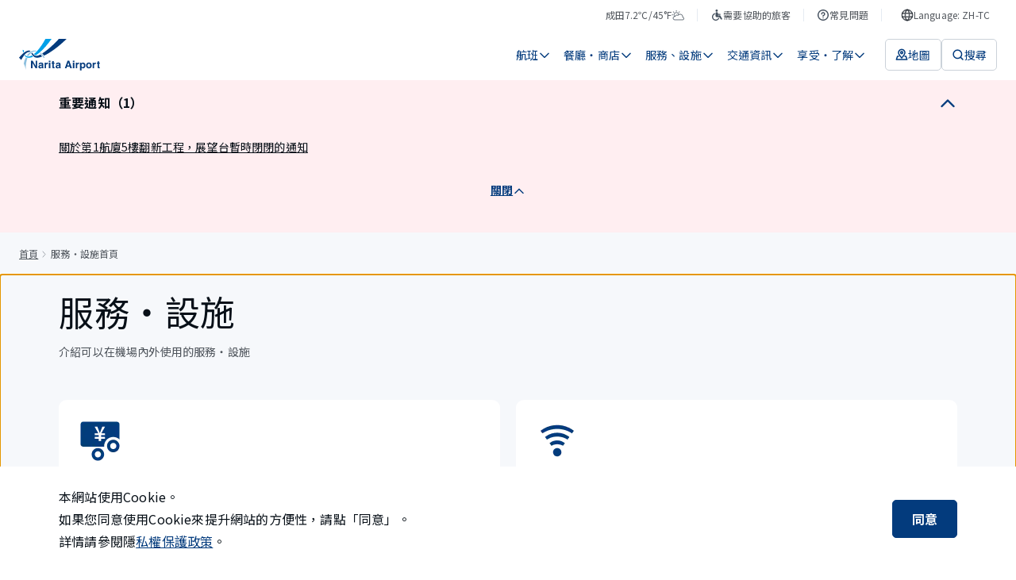

--- FILE ---
content_type: text/html; charset=utf-8
request_url: https://www.narita-airport.jp/zh-tc/service/
body_size: 66842
content:
<!DOCTYPE html><html lang="zh-tw"><head><meta charSet="utf-8" data-next-head=""/><meta name="viewport" content="width=device-width" data-next-head=""/><meta property="og:url" content="https://www.narita-airport.jp/service/" data-next-head=""/><meta property="og:type" content="article" data-next-head=""/><meta property="og:site_name" content="成田國際機場官方網站 ​" data-next-head=""/><meta name="twitter:card" content="summary_large_image" data-next-head=""/><title data-next-head="">服務・設施首頁 | 成田國際機場</title><meta content="服務・設施首頁 | 成田國際機場" property="og:title" data-next-head=""/><meta content="提供成田國際機場內的服務・設施相關資訊。" name="description" data-next-head=""/><meta content="提供成田國際機場內的服務・設施相關資訊。" name="og:description" data-next-head=""/><meta content="https://www.narita-airport.jp/images/image_ogp_logo.png" property="og:image" data-next-head=""/><script type="application/ld+json" data-next-head="">{"@context":"https://schema.org","@type":"BreadcrumbList","itemListElement":[{"@type":"ListItem","position":1,"name":"首頁","item":"https://www.narita-airport.jp//"},{"@type":"ListItem","position":2,"name":"服務・設施首頁"}]}</script><link rel="icon" href="/favicon.ico" sizes="48x48"/><link rel="apple-touch-icon" href="/favicon/apple-touch-icon.png"/><link rel="icon" href="/favicon/icon.svg" sizes="any" type="image/svg+xml"/><link rel="manifest" href="/manifest.webmanifest"/><link rel="preload" href="/_next/static/media/ed4b3f4f78ab8a1f-s.p.woff2" as="font" type="font/woff2" crossorigin="anonymous" data-next-font="size-adjust"/><link rel="preload" href="/_next/static/css/9c3748cd8f946798.css" as="style"/><link rel="stylesheet" href="/_next/static/css/9c3748cd8f946798.css" data-n-g=""/><link rel="preload" href="/_next/static/css/eb36ef45d02f7e97.css" as="style"/><link rel="stylesheet" href="/_next/static/css/eb36ef45d02f7e97.css" data-n-p=""/><noscript data-n-css=""></noscript><script defer="" nomodule="" src="/_next/static/chunks/polyfills-42372ed130431b0a.js"></script><script src="/_next/static/chunks/webpack-fec3475ed796cd18.js" defer=""></script><script src="/_next/static/chunks/framework-f0f34dd321686665.js" defer=""></script><script src="/_next/static/chunks/main-8a0b4875ff04cf85.js" defer=""></script><script src="/_next/static/chunks/pages/_app-1d8ba265e58b5ee6.js" defer=""></script><script src="/_next/static/chunks/pages/service-23224eb95a1288a8.js" defer=""></script><script src="/_next/static/rvLZSnRS1IyAYXA6c6czm/_buildManifest.js" defer=""></script><script src="/_next/static/rvLZSnRS1IyAYXA6c6czm/_ssgManifest.js" defer=""></script><style id="__jsx-2301017261">html{scroll-padding-top:0px}</style><style id="__jsx-725754035">html{font-family:'Noto Sans TC', 'Noto Sans TC Fallback', sans-serif;--roboto-font:'Roboto', 'Roboto Fallback', sans-serif}</style></head><body><noscript><iframe src="https://www.googletagmanager.com/ns.html?id=GTM-WBDKNV3" height="0" width="0" style="display:none;visibility:hidden"></iframe></noscript><div id="__next"><div class="jsx-2301017261 AirportSiteApp_global-content__421jJ"><button type="button" class="styles_part-module__UF7NY"><span class="styles_text__5bxtg">跳轉到正文</span></button><div class="styles_header-module__DY4M_" id="top-fixed-element"><div class="SP_header-module__ICeSv"><header id="ga4-header" class="SP_layout__HdyD8"><div class="SP_sp-contents__qVTGi"><a class="" aria-label="成田國際機場" href="/zh-tc/"><svg viewBox="0 0 123 48" fill="none" xmlns="http://www.w3.org/2000/svg" width="82" height="32" aria-hidden="true" style="flex-shrink:0"><path d="M7.09473 37.6147C8.75682 40.7938 9.90579 44.2965 10.3966 48C10.3297 47.208 10.2739 46.3937 10.2404 45.5905C10.0062 39.3883 10.9878 33.7216 12.8172 29.2261C11.8579 29.003 10.9767 28.6237 10.1624 28.1106C8.80144 30.8659 7.75287 34.0785 7.09473 37.6147Z" fill="#8CBFDE"></path><path d="M37.7934 26.4709C37.6149 26.2254 37.4476 25.98 37.2691 25.7458C36.3879 24.5633 35.4509 23.4813 34.4692 22.5331C34.2461 22.3212 34.023 22.1092 33.7999 21.9085C33.3537 21.5069 32.8964 21.1276 32.4279 20.7818C32.149 21.0272 31.859 21.2615 31.5801 21.5069C31.9705 21.8192 32.3609 22.165 32.7402 22.5331C32.9521 22.7451 33.1752 22.957 33.3872 23.1801C34.2684 24.1171 35.1051 25.1769 35.8859 26.3593C36.0532 26.6047 36.2094 26.8613 36.3656 27.1178C36.6445 27.5864 36.9233 28.066 37.191 28.5568H39.1432C38.7081 27.8318 38.2508 27.1402 37.7934 26.4709Z" fill="#8CBFDE"></path><path d="M23.8387 17.6026C23.6714 17.6026 23.4929 17.6026 23.3256 17.6138C21.8866 17.6807 20.5033 18.0042 19.1759 18.5731C18.8859 18.6958 18.607 18.8297 18.3281 18.9747C17.7481 19.2759 17.1792 19.6328 16.6214 20.0232C16.3314 20.224 16.0525 20.4471 15.7736 20.6702C14.29 21.8861 12.9402 23.4478 11.7578 25.2772C12.4606 25.7011 13.2749 25.9131 14.1561 25.9131C14.2454 25.9131 14.3346 25.9131 14.435 25.9019C15.3163 24.396 16.3091 23.0909 17.3911 22.0311C17.603 21.8192 17.8261 21.6184 18.0381 21.4288C18.5178 21.0049 19.0197 20.6368 19.5329 20.3133C19.7894 20.1571 20.046 20.0009 20.3026 19.8671C21.4181 19.287 22.5893 18.9189 23.8164 18.8073C24.0841 18.785 24.363 18.7739 24.6307 18.7739C25.0211 18.7739 25.4004 18.7962 25.7908 18.852C26.0808 18.5508 26.3709 18.2496 26.6609 17.9373C25.7239 17.7142 24.7869 17.6026 23.8387 17.6026Z" fill="#8CBFDE"></path><path d="M7.12777 17.0002C6.54771 16.911 5.9788 16.7548 5.44336 16.5428C5.62184 18.0488 5.88956 19.4431 6.24652 20.6925C6.69272 20.3244 7.12776 19.9786 7.55165 19.6662C7.37317 18.8408 7.22816 17.9484 7.12777 17.0002Z" fill="#00A0E8"></path><path d="M20.2129 25.8238C20.2017 25.8127 19.9563 25.478 19.5993 24.9984C17.9261 25.9689 16.3532 26.5601 14.9254 26.7162C14.6465 26.7497 14.3788 26.7609 14.1111 26.7609C14.033 26.7609 13.9661 26.7609 13.8991 26.7609C12.9286 26.7274 12.0474 26.482 11.2442 26.0023C10.9988 25.8573 10.7534 25.6788 10.5303 25.4892C10.5192 25.478 10.508 25.4669 10.4969 25.4669C10.0841 25.1099 9.71601 24.6972 9.3702 24.2064C9.06902 24.5522 8.75668 24.9314 8.44434 25.333C8.71206 25.69 9.00209 26.0135 9.30327 26.3035C9.4706 26.4597 9.63792 26.6158 9.80525 26.7609C10.0395 26.9505 10.2738 27.129 10.5192 27.2963C11.3112 27.8094 12.1813 28.1664 13.1183 28.3783C13.4083 28.4453 13.7095 28.4899 14.0218 28.5233C14.3676 28.5568 14.7246 28.5791 15.0927 28.5791C16.9779 28.5791 19.0751 28.066 21.3507 27.0844C20.9379 26.6939 20.5587 26.2812 20.2129 25.8238Z" fill="#00A0E8"></path><path d="M40.0123 0.0111557C36.1527 7.15036 32.1034 13.0514 28.2103 17.4799C27.9984 17.7253 27.7864 17.9596 27.5745 18.1938C27.3179 18.4838 27.0502 18.7627 26.7936 19.0304C26.5482 19.287 26.314 19.5324 26.0686 19.7778C24.8973 20.9603 23.7483 22.0088 22.6328 22.9012C22.789 23.102 22.934 23.2805 23.0344 23.4144C23.6814 24.2064 24.6073 24.6972 25.6224 24.7641C27.0725 23.8382 28.5784 22.7562 30.1178 21.5069C30.3521 21.3172 30.5863 21.1276 30.8206 20.9268C31.0995 20.6925 31.3783 20.4583 31.6461 20.224C31.8692 20.0344 32.1034 19.8336 32.3265 19.6328C37.7478 14.8473 43.5596 8.22124 49.3602 0H40.0123V0.0111557Z" fill="#00A0E8"></path><path d="M38.0721 25.3665C38.3621 25.2326 38.6633 25.0876 38.9645 24.9314C47.5092 20.6702 58.8204 12.8617 72.1841 0.0222778H60.3598C58.43 2.17519 56.344 4.36158 54.113 6.55911C47.4534 13.1294 40.5708 18.6958 35.2387 22.0423L35.2275 22.0534C36.2203 23.0462 37.1685 24.1506 38.0721 25.3665Z" fill="#033B7D"></path><path d="M14.8138 17.6472C14.2896 17.6472 13.7207 17.7141 13.1071 17.848C11.657 18.1603 10.1064 18.997 8.58936 20.0679C8.33279 20.2463 8.07622 20.436 7.83081 20.6256C7.40692 20.9491 6.99419 21.2838 6.58145 21.6296C6.33604 21.8303 6.10179 22.0423 5.86753 22.2542C2.87799 24.9203 0.46851 27.8875 0 28.5457C1.17128 29.5831 2.27562 30.7097 3.27957 31.9145C4.28352 30.0627 5.73367 27.5752 7.39577 25.3442C7.5854 25.0988 7.77504 24.8422 7.96467 24.6079C8.27701 24.2064 8.60051 23.8271 8.93516 23.459C9.1471 23.2247 9.35905 22.9905 9.571 22.7785C10.6865 21.6296 11.8355 20.726 12.9844 20.2686C13.8322 19.934 14.6131 19.7667 15.2935 19.7667C15.3716 19.7667 15.4385 19.7667 15.5055 19.7778C16.1636 19.2535 16.8552 18.7962 17.558 18.4058C16.7883 17.9149 15.8959 17.6472 14.8138 17.6472Z" fill="#033B7D"></path><path d="M32.5841 23.6151C30.9108 24.5075 29.4718 25.0987 28.3452 25.3441C27.4528 25.5338 26.6496 25.6788 25.9022 25.69C25.4337 25.69 24.9875 25.6119 24.5636 25.478C23.7047 25.2103 22.9462 24.686 22.3996 23.9944C22.288 23.8605 21.641 23.0239 21.4514 22.7785C21.0052 22.1984 20.5032 21.5403 20.1016 21.0272C19.6666 21.2949 19.2315 21.6072 18.8188 21.953C18.7407 22.02 18.6626 22.0869 18.5957 22.1427C18.9527 22.6112 20.6036 24.8533 21.1725 25.5784C21.206 25.623 21.3287 25.7569 21.3287 25.768C22.7677 27.4636 24.9094 28.5456 27.3189 28.5456H27.3301C27.3747 28.5456 27.5643 28.5456 27.6424 28.5456C27.7986 28.5456 27.9548 28.5345 28.1109 28.5233C28.1779 28.5233 28.3563 28.501 28.3786 28.501C30.0073 28.3337 32.2829 27.7871 35.0605 26.7051C34.2685 25.5449 33.443 24.5075 32.5841 23.6151Z" fill="#033B7D"></path><path d="M18.2275 33.108H20.7151L25.244 41.0392V33.108H27.4639V44.4861H25.0879L20.4474 36.4099V44.4861H18.2275V33.108Z" fill="#033B7D"></path><path d="M33.2534 39.366C33.6662 39.3102 33.9562 39.2545 34.1347 39.1764C34.447 39.0425 34.6144 38.8306 34.6144 38.5517C34.6144 38.2059 34.4917 37.9716 34.2462 37.8378C34.0008 37.7039 33.6439 37.637 33.1754 37.637C32.6511 37.637 32.2718 37.7709 32.0599 38.0274C31.9037 38.2171 31.8033 38.4736 31.7475 38.7971H29.6281C29.6727 38.0609 29.8846 37.4585 30.2528 36.9788C30.8328 36.2426 31.8368 35.8633 33.2646 35.8633C34.1905 35.8633 35.0159 36.0418 35.7299 36.4099C36.4438 36.7781 36.8119 37.4697 36.8119 38.4736V42.3332C36.8119 42.601 36.8119 42.9245 36.823 43.3037C36.8342 43.5938 36.8788 43.7834 36.9569 43.8949C37.0238 43.9953 37.1354 44.0846 37.2804 44.1515V44.475H34.8821C34.8152 44.3077 34.7705 44.1404 34.7482 43.9953C34.7259 43.8503 34.7036 43.6719 34.6813 43.4822C34.3801 43.8169 34.0231 44.0957 33.6216 44.3188C33.1419 44.5866 32.6065 44.7316 32.0041 44.7316C31.2344 44.7316 30.6097 44.5196 30.1077 44.0846C29.6058 43.6495 29.3604 43.036 29.3604 42.2329C29.3604 41.1954 29.7619 40.4481 30.5651 39.9907C31.0001 39.7341 31.6583 39.5557 32.5061 39.4553L33.2534 39.366ZM34.6032 40.3923C34.4582 40.4815 34.3243 40.5484 34.1793 40.6042C34.0343 40.66 33.8335 40.7046 33.5881 40.7604L33.0861 40.8496C32.6176 40.9277 32.283 41.0281 32.071 41.1508C31.7252 41.3516 31.5467 41.664 31.5467 42.0878C31.5467 42.4671 31.6471 42.7348 31.8591 42.9022C32.071 43.0695 32.3276 43.1476 32.6288 43.1476C33.1084 43.1476 33.5546 43.0137 33.9562 42.7348C34.3578 42.456 34.5697 41.954 34.592 41.2177V40.3923H34.6032Z" fill="#033B7D"></path><path d="M43.4599 35.8745C43.4934 35.8745 43.5492 35.8857 43.6496 35.8857V38.139C43.5157 38.1278 43.393 38.1167 43.2814 38.1055C43.1699 38.1055 43.0807 38.0944 43.0249 38.0944C42.1436 38.0944 41.5413 38.3844 41.2401 38.9645C41.0728 39.288 40.9835 39.7899 40.9835 40.4592V44.4862H38.7637V36.0753H40.8608V37.5366C41.1955 36.9789 41.4966 36.5884 41.7532 36.3876C42.1659 36.0418 42.7014 35.8745 43.3595 35.8745C43.4042 35.8634 43.4376 35.8634 43.4599 35.8745Z" fill="#033B7D"></path><path d="M47.5654 35.0714H45.3232V33.0411H47.5654V35.0714ZM45.3232 36.0753H47.5654V44.5085H45.3232V36.0753Z" fill="#033B7D"></path><path d="M49.3164 37.6258V36.0641H50.4877V33.7216H52.6629V36.0641H54.0238V37.6258H52.6629V42.0767C52.6629 42.4225 52.7075 42.6344 52.7968 42.7236C52.886 42.8129 53.1537 42.8463 53.5999 42.8463C53.6669 42.8463 53.7338 42.8463 53.8119 42.8463C53.89 42.8463 53.9569 42.8352 54.035 42.8352V44.475L52.9976 44.5084C51.9601 44.5419 51.2462 44.3634 50.867 43.973C50.6215 43.7164 50.4988 43.3372 50.4988 42.8129V37.637H49.3164V37.6258Z" fill="#033B7D"></path><path d="M59.5015 39.366C59.9142 39.3102 60.2043 39.2545 60.3827 39.1764C60.6951 39.0425 60.8624 38.8306 60.8624 38.5517C60.8624 38.2059 60.7397 37.9716 60.4943 37.8378C60.2489 37.7039 59.8919 37.637 59.4234 37.637C58.8991 37.637 58.5199 37.7709 58.3079 38.0274C58.1517 38.2171 58.0513 38.4736 57.9956 38.7971H55.8761C55.9207 38.0609 56.1327 37.4585 56.5008 36.9788C57.0809 36.2426 58.0848 35.8633 59.5127 35.8633C60.4385 35.8633 61.264 36.0418 61.9779 36.4099C62.6918 36.7781 63.0599 37.4697 63.0599 38.4736V42.3332C63.0599 42.601 63.0599 42.9245 63.0711 43.3037C63.0823 43.5938 63.1269 43.7834 63.205 43.8949C63.2719 43.9953 63.3834 44.0846 63.5285 44.1515V44.475H61.1301C61.0632 44.3077 61.0186 44.1404 60.9963 43.9953C60.974 43.8503 60.9517 43.6719 60.9293 43.4822C60.6282 43.8169 60.2712 44.0957 59.8696 44.3188C59.3899 44.5866 58.8545 44.7316 58.2521 44.7316C57.4824 44.7316 56.8578 44.5196 56.3558 44.0846C55.8538 43.6495 55.6084 43.036 55.6084 42.2329C55.6084 41.1954 56.01 40.4481 56.8131 39.9907C57.2482 39.7341 57.9063 39.5557 58.7541 39.4553L59.5015 39.366ZM60.8513 40.3923C60.7062 40.4815 60.5724 40.5484 60.4274 40.6042C60.2824 40.66 60.0816 40.7046 59.8361 40.7604L59.3342 40.8496C58.8657 40.9277 58.531 41.0281 58.3191 41.1508C57.9733 41.3516 57.7948 41.664 57.7948 42.0878C57.7948 42.4671 57.8952 42.7348 58.1071 42.9022C58.3191 43.0695 58.5756 43.1476 58.8768 43.1476C59.3565 43.1476 59.8027 43.0137 60.2043 42.7348C60.6058 42.456 60.8178 41.954 60.8401 41.2177V40.3923H60.8513Z" fill="#033B7D"></path><path d="M73.6346 33.108H76.323L80.35 44.4861H77.7731L77.0258 42.1436H72.8315L72.0618 44.4861H69.5742L73.6346 33.108ZM73.4785 40.1803H76.3899L74.9509 35.7071L73.4785 40.1803Z" fill="#033B7D"></path><path d="M84.064 35.0602H81.833V33.03H84.064V35.0602ZM81.833 36.0641H84.064V44.475H81.833V36.0641Z" fill="#033B7D"></path><path d="M90.8135 35.8745C90.8469 35.8745 90.9027 35.8857 91.0031 35.8857V38.139C90.8692 38.1278 90.7465 38.1167 90.635 38.1055C90.5234 38.1055 90.4342 38.0944 90.3784 38.0944C89.4972 38.0944 88.8948 38.3844 88.5936 38.9645C88.4263 39.288 88.337 39.7899 88.337 40.4592V44.4862H86.1172V36.0753H88.2143V37.5366C88.549 36.9789 88.8502 36.5884 89.1067 36.3876C89.5195 36.0418 90.0549 35.8745 90.7131 35.8745C90.7465 35.8634 90.7911 35.8634 90.8135 35.8745Z" fill="#033B7D"></path><path d="M99.8155 36.9677C100.507 37.6928 100.842 38.7636 100.842 40.158C100.842 41.6416 100.507 42.7683 99.8379 43.5491C99.1686 44.33 98.2985 44.7093 97.2499 44.7093C96.5806 44.7093 96.0117 44.5419 95.5766 44.2073C95.3312 44.0177 95.097 43.7499 94.8627 43.393V47.7769H92.6875V36.0641H94.7958V37.3023C95.0301 36.9342 95.2866 36.6442 95.5543 36.4323C96.0452 36.053 96.6364 35.8633 97.3057 35.8633C98.2873 35.8857 99.1239 36.2426 99.8155 36.9677ZM98.1311 38.5517C97.83 38.0497 97.3503 37.8043 96.681 37.8043C95.8778 37.8043 95.3201 38.1836 95.0189 38.9421C94.8627 39.3437 94.7846 39.8568 94.7846 40.4704C94.7846 41.452 95.0412 42.1325 95.5766 42.534C95.889 42.7683 96.2571 42.8798 96.681 42.8798C97.2945 42.8798 97.7742 42.6456 98.0977 42.1659C98.4212 41.6974 98.5885 41.0616 98.5885 40.2696C98.5773 39.6226 98.4212 39.0537 98.1311 38.5517Z" fill="#033B7D"></path><path d="M109.342 43.4488C108.628 44.33 107.557 44.7651 106.107 44.7651C104.657 44.7651 103.586 44.33 102.872 43.4488C102.158 42.5675 101.812 41.519 101.812 40.2807C101.812 39.0648 102.169 38.0163 102.872 37.1239C103.586 36.2315 104.657 35.7853 106.107 35.7853C107.557 35.7853 108.628 36.2315 109.342 37.1239C110.056 38.0163 110.402 39.0648 110.402 40.2807C110.402 41.519 110.045 42.5787 109.342 43.4488ZM107.58 42.2329C107.925 41.7755 108.093 41.1285 108.093 40.2807C108.093 39.433 107.925 38.786 107.58 38.3398C107.234 37.8936 106.743 37.6593 106.096 37.6593C105.449 37.6593 104.958 37.8824 104.612 38.3398C104.267 38.7971 104.088 39.4441 104.088 40.2807C104.088 41.1285 104.267 41.7755 104.612 42.2329C104.958 42.6902 105.46 42.9133 106.096 42.9133C106.732 42.9133 107.234 42.6902 107.58 42.2329Z" fill="#033B7D"></path><path d="M116.48 35.8745C116.514 35.8745 116.57 35.8857 116.67 35.8857V38.139C116.536 38.1278 116.414 38.1167 116.302 38.1055C116.19 38.1055 116.101 38.0944 116.045 38.0944C115.164 38.0944 114.562 38.3844 114.261 38.9645C114.093 39.288 114.004 39.7899 114.004 40.4592V44.4862H111.784V36.0753H113.881V37.5366C114.216 36.9789 114.517 36.5884 114.774 36.3876C115.186 36.0418 115.722 35.8745 116.38 35.8745C116.425 35.8634 116.458 35.8634 116.48 35.8745Z" fill="#033B7D"></path><path d="M118.064 37.715V36.1533H119.236V33.8108H121.411V36.1533H122.772V37.715H121.411V42.1547C121.411 42.5005 121.456 42.7125 121.545 42.8017C121.634 42.891 121.902 42.9244 122.348 42.9244C122.415 42.9244 122.482 42.9244 122.56 42.9244C122.638 42.9244 122.705 42.9133 122.783 42.9133V44.5531L121.746 44.5865C120.708 44.62 119.994 44.4415 119.615 44.0511C119.37 43.7945 119.247 43.4152 119.247 42.891V37.715H118.064Z" fill="#033B7D"></path></svg></a><div class="SP_navigation__S0k1d"><button class="SP_button__CazC0" aria-label="検索"><svg viewBox="0 0 16 16" fill="none" xmlns="http://www.w3.org/2000/svg" width="24" height="24" aria-hidden="true" style="flex-shrink:0"><path d="M11.3333 11.3334L14 14" stroke="#033B7D" stroke-width="1.5" stroke-linecap="round"></path><circle cx="7.33331" cy="7.33337" r="5.25" stroke="#033B7D" stroke-width="1.5"></circle></svg></button><button class="SP_button__CazC0" aria-label="メニュー"><svg viewBox="0 0 16 16" fill="none" xmlns="http://www.w3.org/2000/svg" width="24" height="24" aria-hidden="true" style="flex-shrink:0"><path d="M2 3.33331H14" stroke="#033B7D" stroke-width="1.5" stroke-linecap="round" stroke-linejoin="round"></path><path d="M2 8H14" stroke="#033B7D" stroke-width="1.5" stroke-linecap="round" stroke-linejoin="round"></path><path d="M2 12.6667H14" stroke="#033B7D" stroke-width="1.5" stroke-linecap="round" stroke-linejoin="round"></path></svg></button></div></div></header></div></div><nav aria-label="麵包屑導覽" class="styles_layout-module__SLnBv"><ol class="styles_list__1CaVf"><li class="styles_item__Z3cip"><a class="styles_link__ySqNT" href="/zh-tc/">首頁</a></li><li class="styles_item__Z3cip" aria-current="page"><svg viewBox="0 0 16 16" fill="none" xmlns="http://www.w3.org/2000/svg" width="16" height="16" aria-hidden="true" class="styles_icon__03AJV" style="flex-shrink:0"><path d="M6 12L9 8.5L6 5" stroke="#A1A7AE" stroke-linecap="round" stroke-linejoin="round"></path></svg>服務・設施首頁</li></ol></nav><div class="jsx-2301017261 AirportSiteApp_main__nepvt"><main tabindex="-1" id="page-initial-focus-position" class="styles_layout-module__p6k69 styles_template-module__G4Ppi"><div class="styles_section-module__hPOWk"><h1 class="styles_title___mrR0">服務・設施</h1><p class="styles_subtitle__w_TfB">介紹可以在機場內外使用的服務・設施</p></div><div class="styles_section-module___Aa20"><a class="styles_part-module__Oh4tB" href="/zh-tc/service/exchange/"><img alt="" loading="lazy" width="32" height="32" decoding="async" data-nimg="1" class="iw-:R26jat6:" style="color:transparent" srcSet="https://narita-airport.imagewave.pictures/kFJZoMC49ShtsDvLpK26G8?width=32 1x, https://narita-airport.imagewave.pictures/kFJZoMC49ShtsDvLpK26G8?width=64 2x" src="https://narita-airport.imagewave.pictures/kFJZoMC49ShtsDvLpK26G8?width=64"/><div class="styles_title__1BLxR"><h2 class="styles_text__sghpr">貨幣兌換、錢、保險</h2><svg viewBox="0 0 16 17" fill="none" xmlns="http://www.w3.org/2000/svg" width="16" height="16" aria-hidden="true" class="styles_icon__SPvfu" style="flex-shrink:0"><path d="M13 8.50004L8.33333 3.83337M13 8.50004L8.33333 13.1667M13 8.50004L3 8.5" stroke="#033B7D" stroke-width="1.5" stroke-linecap="round" stroke-linejoin="round"></path></svg></div></a><a class="styles_part-module__Oh4tB" href="/zh-tc/service/internet/"><img alt="" loading="lazy" width="32" height="32" decoding="async" data-nimg="1" class="iw-:R2ajat6:" style="color:transparent" srcSet="https://narita-airport.imagewave.pictures/QG7AjMTajuAfGda2B4zfPA?width=32 1x, https://narita-airport.imagewave.pictures/QG7AjMTajuAfGda2B4zfPA?width=64 2x" src="https://narita-airport.imagewave.pictures/QG7AjMTajuAfGda2B4zfPA?width=64"/><div class="styles_title__1BLxR"><h2 class="styles_text__sghpr">網路、Wi-Fi、手機</h2><svg viewBox="0 0 16 17" fill="none" xmlns="http://www.w3.org/2000/svg" width="16" height="16" aria-hidden="true" class="styles_icon__SPvfu" style="flex-shrink:0"><path d="M13 8.50004L8.33333 3.83337M13 8.50004L8.33333 13.1667M13 8.50004L3 8.5" stroke="#033B7D" stroke-width="1.5" stroke-linecap="round" stroke-linejoin="round"></path></svg></div></a><a class="styles_part-module__Oh4tB" href="/zh-tc/service/delivery/"><img alt="" loading="lazy" width="32" height="32" decoding="async" data-nimg="1" class="iw-:R2ejat6:" style="color:transparent" srcSet="https://narita-airport.imagewave.pictures/hAXW923CKQBqm6T87A7QKU?width=32 1x, https://narita-airport.imagewave.pictures/hAXW923CKQBqm6T87A7QKU?width=64 2x" src="https://narita-airport.imagewave.pictures/hAXW923CKQBqm6T87A7QKU?width=64"/><div class="styles_title__1BLxR"><h2 class="styles_text__sghpr">行李、快遞、郵局</h2><svg viewBox="0 0 16 17" fill="none" xmlns="http://www.w3.org/2000/svg" width="16" height="16" aria-hidden="true" class="styles_icon__SPvfu" style="flex-shrink:0"><path d="M13 8.50004L8.33333 3.83337M13 8.50004L8.33333 13.1667M13 8.50004L3 8.5" stroke="#033B7D" stroke-width="1.5" stroke-linecap="round" stroke-linejoin="round"></path></svg></div></a><a class="styles_part-module__Oh4tB" href="/zh-tc/service/lounge/"><img alt="" loading="lazy" width="32" height="32" decoding="async" data-nimg="1" class="iw-:R2ijat6:" style="color:transparent" srcSet="https://narita-airport.imagewave.pictures/hRciESwMMeRepSXyQmLK6G?width=32 1x, https://narita-airport.imagewave.pictures/hRciESwMMeRepSXyQmLK6G?width=64 2x" src="https://narita-airport.imagewave.pictures/hRciESwMMeRepSXyQmLK6G?width=64"/><div class="styles_title__1BLxR"><h2 class="styles_text__sghpr">休憩室</h2><svg viewBox="0 0 16 17" fill="none" xmlns="http://www.w3.org/2000/svg" width="16" height="16" aria-hidden="true" class="styles_icon__SPvfu" style="flex-shrink:0"><path d="M13 8.50004L8.33333 3.83337M13 8.50004L8.33333 13.1667M13 8.50004L3 8.5" stroke="#033B7D" stroke-width="1.5" stroke-linecap="round" stroke-linejoin="round"></path></svg></div></a><a class="styles_part-module__Oh4tB" href="/zh-tc/service/transportation/"><img alt="" loading="lazy" width="32" height="32" decoding="async" data-nimg="1" class="iw-:R2mjat6:" style="color:transparent" srcSet="https://narita-airport.imagewave.pictures/UHAUZ5NyxQWCrDeQpeDMNN?width=32 1x, https://narita-airport.imagewave.pictures/UHAUZ5NyxQWCrDeQpeDMNN?width=64 2x" src="https://narita-airport.imagewave.pictures/UHAUZ5NyxQWCrDeQpeDMNN?width=64"/><div class="styles_title__1BLxR"><h2 class="styles_text__sghpr">交通、住宿列表、休憩設施</h2><svg viewBox="0 0 16 17" fill="none" xmlns="http://www.w3.org/2000/svg" width="16" height="16" aria-hidden="true" class="styles_icon__SPvfu" style="flex-shrink:0"><path d="M13 8.50004L8.33333 3.83337M13 8.50004L8.33333 13.1667M13 8.50004L3 8.5" stroke="#033B7D" stroke-width="1.5" stroke-linecap="round" stroke-linejoin="round"></path></svg></div></a><a class="styles_part-module__Oh4tB" href="/zh-tc/service/salon/"><img alt="" loading="lazy" width="32" height="32" decoding="async" data-nimg="1" class="iw-:R2qjat6:" style="color:transparent" srcSet="https://narita-airport.imagewave.pictures/xmvXJWsJhBQazijjnjWb8W?width=32 1x, https://narita-airport.imagewave.pictures/xmvXJWsJhBQazijjnjWb8W?width=64 2x" src="https://narita-airport.imagewave.pictures/xmvXJWsJhBQazijjnjWb8W?width=64"/><div class="styles_title__1BLxR"><h2 class="styles_text__sghpr">美容</h2><svg viewBox="0 0 16 17" fill="none" xmlns="http://www.w3.org/2000/svg" width="16" height="16" aria-hidden="true" class="styles_icon__SPvfu" style="flex-shrink:0"><path d="M13 8.50004L8.33333 3.83337M13 8.50004L8.33333 13.1667M13 8.50004L3 8.5" stroke="#033B7D" stroke-width="1.5" stroke-linecap="round" stroke-linejoin="round"></path></svg></div></a><a class="styles_part-module__Oh4tB" href="/zh-tc/service/medical/"><img alt="" loading="lazy" width="32" height="32" decoding="async" data-nimg="1" class="iw-:R2ujat6:" style="color:transparent" srcSet="https://narita-airport.imagewave.pictures/HXdNcYLC6PpkWyGxULFCTk?width=32 1x, https://narita-airport.imagewave.pictures/HXdNcYLC6PpkWyGxULFCTk?width=64 2x" src="https://narita-airport.imagewave.pictures/HXdNcYLC6PpkWyGxULFCTk?width=64"/><div class="styles_title__1BLxR"><h2 class="styles_text__sghpr">診所、AED(自動體外心臟去顫器)</h2><svg viewBox="0 0 16 17" fill="none" xmlns="http://www.w3.org/2000/svg" width="16" height="16" aria-hidden="true" class="styles_icon__SPvfu" style="flex-shrink:0"><path d="M13 8.50004L8.33333 3.83337M13 8.50004L8.33333 13.1667M13 8.50004L3 8.5" stroke="#033B7D" stroke-width="1.5" stroke-linecap="round" stroke-linejoin="round"></path></svg></div></a><a class="styles_part-module__Oh4tB" href="/zh-tc/service/information/"><img alt="" loading="lazy" width="32" height="32" decoding="async" data-nimg="1" class="iw-:R32jat6:" style="color:transparent" srcSet="https://narita-airport.imagewave.pictures/XB7WdyanBtttnv9dN7MPYG?width=32 1x, https://narita-airport.imagewave.pictures/XB7WdyanBtttnv9dN7MPYG?width=64 2x" src="https://narita-airport.imagewave.pictures/XB7WdyanBtttnv9dN7MPYG?width=64"/><div class="styles_title__1BLxR"><h2 class="styles_text__sghpr">諮詢、旅客諮詢</h2><svg viewBox="0 0 16 17" fill="none" xmlns="http://www.w3.org/2000/svg" width="16" height="16" aria-hidden="true" class="styles_icon__SPvfu" style="flex-shrink:0"><path d="M13 8.50004L8.33333 3.83337M13 8.50004L8.33333 13.1667M13 8.50004L3 8.5" stroke="#033B7D" stroke-width="1.5" stroke-linecap="round" stroke-linejoin="round"></path></svg></div></a><a class="styles_part-module__Oh4tB" href="/zh-tc/service/other/"><img alt="" loading="lazy" width="32" height="32" decoding="async" data-nimg="1" class="iw-:R36jat6:" style="color:transparent" srcSet="https://narita-airport.imagewave.pictures/aYvAHWDkAdsjskedzD8N2V?width=32 1x, https://narita-airport.imagewave.pictures/aYvAHWDkAdsjskedzD8N2V?width=64 2x" src="https://narita-airport.imagewave.pictures/aYvAHWDkAdsjskedzD8N2V?width=64"/><div class="styles_title__1BLxR"><h2 class="styles_text__sghpr">其他服務</h2><svg viewBox="0 0 16 17" fill="none" xmlns="http://www.w3.org/2000/svg" width="16" height="16" aria-hidden="true" class="styles_icon__SPvfu" style="flex-shrink:0"><path d="M13 8.50004L8.33333 3.83337M13 8.50004L8.33333 13.1667M13 8.50004L3 8.5" stroke="#033B7D" stroke-width="1.5" stroke-linecap="round" stroke-linejoin="round"></path></svg></div></a><a class="styles_part-module__Oh4tB" href="/zh-tc/service/child/"><img alt="" loading="lazy" width="32" height="32" decoding="async" data-nimg="1" class="iw-:R3ajat6:" style="color:transparent" srcSet="https://narita-airport.imagewave.pictures/w36wG4yQWsKpTH7pA4bGqm?width=32 1x, https://narita-airport.imagewave.pictures/w36wG4yQWsKpTH7pA4bGqm?width=64 2x" src="https://narita-airport.imagewave.pictures/w36wG4yQWsKpTH7pA4bGqm?width=64"/><div class="styles_title__1BLxR"><h2 class="styles_text__sghpr">帶小孩子的旅客</h2><svg viewBox="0 0 16 17" fill="none" xmlns="http://www.w3.org/2000/svg" width="16" height="16" aria-hidden="true" class="styles_icon__SPvfu" style="flex-shrink:0"><path d="M13 8.50004L8.33333 3.83337M13 8.50004L8.33333 13.1667M13 8.50004L3 8.5" stroke="#033B7D" stroke-width="1.5" stroke-linecap="round" stroke-linejoin="round"></path></svg></div></a><a class="styles_part-module__Oh4tB" href="/zh-tc/service/ud/"><img alt="" loading="lazy" width="32" height="32" decoding="async" data-nimg="1" class="iw-:R3ejat6:" style="color:transparent" srcSet="https://narita-airport.imagewave.pictures/2xL7PRnyYMPgYtESUKh2Vi?width=32 1x, https://narita-airport.imagewave.pictures/2xL7PRnyYMPgYtESUKh2Vi?width=64 2x" src="https://narita-airport.imagewave.pictures/2xL7PRnyYMPgYtESUKh2Vi?width=64"/><div class="styles_title__1BLxR"><h2 class="styles_text__sghpr">通用設計服務設施</h2><svg viewBox="0 0 16 17" fill="none" xmlns="http://www.w3.org/2000/svg" width="16" height="16" aria-hidden="true" class="styles_icon__SPvfu" style="flex-shrink:0"><path d="M13 8.50004L8.33333 3.83337M13 8.50004L8.33333 13.1667M13 8.50004L3 8.5" stroke="#033B7D" stroke-width="1.5" stroke-linecap="round" stroke-linejoin="round"></path></svg></div></a></div></main></div><div class="styles_layout-module__N_ghn"><div style="position:fixed;right:16px;bottom:24px"></div></div><footer id="ga4-footer" class="styles_footer-module__7hHwF"><div class="styles_footer-content__ONu_A"><div class="styles_main__LEBmE"><ul><li><a class="styles_main-link__DFG7h" href="/zh-tc/faq/lost/"><span class="styles_text__ZbfPs">遺忘物品・遺失物品</span><svg viewBox="0 0 16 16" fill="none" xmlns="http://www.w3.org/2000/svg" width="16" height="16" aria-hidden="true" style="flex-shrink:0"><path d="M13 8.00016L8.33333 3.3335M13 8.00016L8.33333 12.6668M13 8.00016L3 8.00012" stroke="white" stroke-width="1.5" stroke-linecap="round" stroke-linejoin="round"></path></svg></a></li><li><a class="styles_main-link__DFG7h" href="/zh-tc/inquiry/"><span class="styles_text__ZbfPs">谘詢・意見</span><svg viewBox="0 0 16 16" fill="none" xmlns="http://www.w3.org/2000/svg" width="16" height="16" aria-hidden="true" style="flex-shrink:0"><path d="M13 8.00016L8.33333 3.3335M13 8.00016L8.33333 12.6668M13 8.00016L3 8.00012" stroke="white" stroke-width="1.5" stroke-linecap="round" stroke-linejoin="round"></path></svg></a></li><li><a class="styles_main-link__DFG7h" href="/zh-tc/news/"><span class="styles_text__ZbfPs">來自機場的通知</span><svg viewBox="0 0 16 16" fill="none" xmlns="http://www.w3.org/2000/svg" width="16" height="16" aria-hidden="true" style="flex-shrink:0"><path d="M13 8.00016L8.33333 3.3335M13 8.00016L8.33333 12.6668M13 8.00016L3 8.00012" stroke="white" stroke-width="1.5" stroke-linecap="round" stroke-linejoin="round"></path></svg></a></li><li><a class="styles_main-link__DFG7h" href="/zh-tc/topics/"><span class="styles_text__ZbfPs">活動・推薦</span><svg viewBox="0 0 16 16" fill="none" xmlns="http://www.w3.org/2000/svg" width="16" height="16" aria-hidden="true" style="flex-shrink:0"><path d="M13 8.00016L8.33333 3.3335M13 8.00016L8.33333 12.6668M13 8.00016L3 8.00012" stroke="white" stroke-width="1.5" stroke-linecap="round" stroke-linejoin="round"></path></svg></a></li></ul></div><div class="styles_sub__J9Yyk"><ul><li><a class="styles_sub-link__RrMRi" href="/zh-tc/sitemap/"><span class="styles_text__ZbfPs">網站地圖</span></a></li><li><a class="styles_sub-link__RrMRi" href="/zh-tc/copyright/"><span class="styles_text__ZbfPs">網站政策</span></a></li><li><a class="styles_sub-link__RrMRi" href="/zh-tc/web-accessibility/"><span class="styles_text__ZbfPs">網路無障礙方針</span></a></li><li><a class="styles_sub-link__RrMRi" href="/zh-tc/privacy/"><span class="styles_text__ZbfPs">隱私權保護政策</span></a></li></ul><ul><li><a href="https://www.narita-airport.jp/en/company/media-center/news/" title="打開外部網站" rel="noopener noreferrer" class="styles_sub-link__RrMRi"><span class="styles_text__ZbfPs">新聞</span><svg width="16" height="16" viewBox="0 0 16 16" fill="none" xmlns="http://www.w3.org/2000/svg" aria-hidden="true" style="flex-shrink:0"><path d="M7 4.33333H3V13.6667H12.3333V9.66667M8.33333 8.33333L13 3.66667M9.66667 3H13.6667V7" stroke="white" stroke-width="1.5" stroke-linecap="round" stroke-linejoin="round"></path></svg></a></li><li><a href="https://www.narita-airport.jp/en/company/airport-operation/regulation/" title="打開外部網站" rel="noopener noreferrer" class="styles_sub-link__RrMRi"><span class="styles_text__ZbfPs">法規等</span><svg width="16" height="16" viewBox="0 0 16 16" fill="none" xmlns="http://www.w3.org/2000/svg" aria-hidden="true" style="flex-shrink:0"><path d="M7 4.33333H3V13.6667H12.3333V9.66667M8.33333 8.33333L13 3.66667M9.66667 3H13.6667V7" stroke="white" stroke-width="1.5" stroke-linecap="round" stroke-linejoin="round"></path></svg></a></li></ul></div><div class="styles_other__WPYSV"><ul class="styles_sns__4_Ys_"><li><a href="https://x.com/Narita_OPC_info" title="打開外部網站" rel="noopener noreferrer" class="styles_sns-link__zKFMN"><svg width="32" height="32" viewBox="0 0 32 32" fill="none" xmlns="http://www.w3.org/2000/svg" role="img" aria-label="X" style="flex-shrink:0"><path fill-rule="evenodd" clip-rule="evenodd" d="M16 32C24.8366 32 32 24.8366 32 16C32 7.16344 24.8366 0 16 0C7.16344 0 0 7.16344 0 16C0 24.8366 7.16344 32 16 32ZM23.1457 8L17.3174 14.7749H17.3171L23.656 24H18.994L14.7254 17.7878L9.3812 24H8L14.1122 16.8955L8 8H12.6619L16.7039 13.8826L21.7646 8H23.1457ZM14.8064 16.0881L15.4257 16.9738V16.9742L19.6438 23.0075H21.7652L16.5962 15.6137L15.9769 14.728L12.0003 9.03974H9.87886L14.8064 16.0881Z" fill="white"></path></svg></a></li><li><a href="https://www.facebook.com/NaritaAirport.jp/" title="打開外部網站" rel="noopener noreferrer" class="styles_sns-link__zKFMN"><svg viewBox="0 0 32 32" fill="none" xmlns="http://www.w3.org/2000/svg" width="32" height="32" role="img" aria-label="Facebook" style="flex-shrink:0"><path fill-rule="evenodd" clip-rule="evenodd" d="M0 16C0 7.16344 7.16344 0 16 0C24.8366 0 32 7.16344 32 16C32 24.8366 24.8366 32 16 32C7.16344 32 0 24.8366 0 16ZM16 8C20.4 8 24 11.6 24 16C24 20 21.1 23.4 17.1 24V18.3H19L19.4 16H17.2V14.5C17.2 13.9 17.5 13.3 18.5 13.3H19.5V11.3C19.5 11.3 18.6 11.1 17.7 11.1C15.9 11.1 14.7 12.2 14.7 14.2V16H12.7V18.3H14.7V23.9C10.9 23.3 8 20 8 16C8 11.6 11.6 8 16 8Z" fill="white"></path></svg></a></li><li><a href="https://www.instagram.com/narita.airport_official/" title="打開外部網站" rel="noopener noreferrer" class="styles_sns-link__zKFMN"><svg viewBox="0 0 32 32" fill="none" xmlns="http://www.w3.org/2000/svg" width="32" height="32" role="img" aria-label="Instagram" style="flex-shrink:0"><path d="M16 18.8C14.5 18.8 13.2 17.6 13.2 16C13.2 14.5 14.4 13.2 16 13.2C17.5 13.2 18.8 14.4 18.8 16C18.8 17.5 17.5 18.8 16 18.8Z" fill="white"></path><path fill-rule="evenodd" clip-rule="evenodd" d="M19.4 9.2H12.6C11.8 9.3 11.4 9.4 11.1 9.5C10.7 9.6 10.4 9.8 10.1 10.1C9.86261 10.3374 9.75045 10.5748 9.61489 10.8617C9.57916 10.9373 9.5417 11.0166 9.5 11.1C9.48453 11.1464 9.46667 11.1952 9.44752 11.2475C9.34291 11.5333 9.2 11.9238 9.2 12.6V19.4C9.3 20.2 9.4 20.6 9.5 20.9C9.6 21.3 9.8 21.6 10.1 21.9C10.3374 22.1374 10.5748 22.2495 10.8617 22.3851C10.9374 22.4209 11.0165 22.4583 11.1 22.5C11.1464 22.5155 11.1952 22.5333 11.2475 22.5525C11.5333 22.6571 11.9238 22.8 12.6 22.8H19.4C20.2 22.7 20.6 22.6 20.9 22.5C21.3 22.4 21.6 22.2 21.9 21.9C22.1374 21.6626 22.2495 21.4252 22.3851 21.1383C22.4209 21.0626 22.4583 20.9835 22.5 20.9C22.5155 20.8536 22.5333 20.8048 22.5525 20.7525C22.6571 20.4667 22.8 20.0762 22.8 19.4V12.6C22.7 11.8 22.6 11.4 22.5 11.1C22.4 10.7 22.2 10.4 21.9 10.1C21.6626 9.86261 21.4252 9.75045 21.1383 9.61488C21.0627 9.57918 20.9833 9.54167 20.9 9.5C20.8536 9.48453 20.8048 9.46666 20.7525 9.44752C20.4667 9.3429 20.0762 9.2 19.4 9.2ZM16 11.7C13.6 11.7 11.7 13.6 11.7 16C11.7 18.4 13.6 20.3 16 20.3C18.4 20.3 20.3 18.4 20.3 16C20.3 13.6 18.4 11.7 16 11.7ZM21.4 11.6C21.4 12.1523 20.9523 12.6 20.4 12.6C19.8477 12.6 19.4 12.1523 19.4 11.6C19.4 11.0477 19.8477 10.6 20.4 10.6C20.9523 10.6 21.4 11.0477 21.4 11.6Z" fill="white"></path><path fill-rule="evenodd" clip-rule="evenodd" d="M0 16C0 7.16344 7.16344 0 16 0C24.8366 0 32 7.16344 32 16C32 24.8366 24.8366 32 16 32C7.16344 32 0 24.8366 0 16ZM12.6 7.7H19.4C20.3 7.8 20.9 7.9 21.4 8.1C22 8.4 22.4 8.6 22.9 9.1C23.4 9.6 23.7 10.1 23.9 10.6C24.1 11.1 24.3 11.7 24.3 12.6V19.4C24.2 20.3 24.1 20.9 23.9 21.4C23.6 22 23.4 22.4 22.9 22.9C22.4 23.4 21.9 23.7 21.4 23.9C20.9 24.1 20.3 24.3 19.4 24.3H12.6C11.7 24.2 11.1 24.1 10.6 23.9C10 23.6 9.6 23.4 9.1 22.9C8.6 22.4 8.3 21.9 8.1 21.4C7.9 20.9 7.7 20.3 7.7 19.4V12.6C7.8 11.7 7.9 11.1 8.1 10.6C8.4 10 8.6 9.6 9.1 9.1C9.6 8.6 10.1 8.3 10.6 8.1C11.1 7.9 11.7 7.7 12.6 7.7Z" fill="white"></path></svg></a></li><li><a href="https://www.youtube.com/channel/UCD5RNb4lua3nkJD_NqON36A" title="打開外部網站" rel="noopener noreferrer" class="styles_sns-link__zKFMN"><svg viewBox="0 0 32 32" fill="none" xmlns="http://www.w3.org/2000/svg" width="32" height="32" role="img" aria-label="YouTube" style="flex-shrink:0"><path d="M18.6 16L14.4 13.6V18.4L18.6 16Z" fill="white"></path><path fill-rule="evenodd" clip-rule="evenodd" d="M0 16C0 7.16344 7.16344 0 16 0C24.8366 0 32 7.16344 32 16C32 24.8366 24.8366 32 16 32C7.16344 32 0 24.8366 0 16ZM22.2 10.7C22.9 10.9 23.4 11.4 23.6 12.1C24 13.4 24 16 24 16C24 16 24 18.6 23.7 19.9C23.5 20.6 23 21.1 22.3 21.3C21 21.6 16 21.6 16 21.6C16 21.6 10.9 21.6 9.7 21.3C9 21.1 8.5 20.6 8.3 19.9C8 18.6 8 16 8 16C8 16 8 13.4 8.2 12.1C8.4 11.4 8.90001 10.9 9.60001 10.7C10.9 10.4 15.9 10.4 15.9 10.4C15.9 10.4 21 10.4 22.2 10.7Z" fill="white"></path></svg></a></li><li><a href="https://www.linkedin.com/company/narita-airport/" title="打開外部網站" rel="noopener noreferrer" class="styles_sns-link__zKFMN"><svg width="32" height="32" viewBox="0 0 32 32" fill="none" xmlns="http://www.w3.org/2000/svg" role="img" aria-label="LinkedIn" style="flex-shrink:0"><path d="M16 0C24.8366 0 32 7.16344 32 16C32 24.8366 24.8366 32 16 32C7.16344 32 0 24.8366 0 16C0 7.16344 7.16344 0 16 0ZM8.30371 13.333V24H11.5889V13.333H8.30371ZM23.9951 17.1338C23.9427 15.4377 23.0095 12.37 19.376 13.0879C18.9154 13.1687 17.7591 13.5032 17.0039 14.5488V13.333H13.7188V24H17.0039V18.2227C17.0399 17.3389 17.4229 15.9917 18.8594 15.9697C19.4487 15.9123 20.5854 16.2801 20.7051 18.0234L20.7148 18.3906V24H24V17.1338H23.9951ZM9.91602 8C8.85792 8.00018 8.0002 8.86447 8 9.93066C8 10.997 8.8578 11.8621 9.91602 11.8623C10.9744 11.8623 11.833 10.9971 11.833 9.93066C11.8328 8.86435 10.9743 8 9.91602 8Z" fill="white"></path></svg></a></li></ul><a href="https://www.narita-airport.jp/en/company/" title="打開外部網站" rel="noopener noreferrer" class="styles_company-link__vd9S_"><svg viewBox="0 0 56 20" fill="none" xmlns="http://www.w3.org/2000/svg" width="56" height="20" aria-hidden="true" style="flex-shrink:0"><path fill-rule="evenodd" clip-rule="evenodd" d="M47.0986 7.79061C50.2535 7.95033 53.2394 8.21653 55.9437 8.58921L56 8.90865C45.2394 8.90865 19.493 9.17485 18.5352 14.3924H8.11268L3.04225 3.1055H2.98592V14.3924H0.619718V1.56154L0 0.816179H7.83099L12.8451 11.8368H12.9014V0.762939H15.2676V13.647L21.3521 1.5083L20.7324 0.762939H27.2676L30.3099 7.73737C31.7183 7.63089 33.3521 7.57765 35.0986 7.52441L38.1408 1.5083L37.5211 0.762939H44L47.0986 7.79061ZM22.7042 3.90409L20.0563 9.38781C21.5211 8.96189 23.0986 8.64245 24.7324 8.42949L22.7042 3.90409ZM39.493 3.85085L37.7465 7.52441H41.1831L39.493 3.85085ZM1.0141 16.8414H0.61973V19.1307H1.07043V17.853V17.4803C1.10971 17.5545 1.17638 17.6029 1.23224 17.6434C1.2565 17.661 1.27873 17.6771 1.29579 17.6932L3.15494 19.184H3.54931V16.8414H3.04227V18.0659V18.4918C2.98593 18.3854 2.87325 18.2789 2.76058 18.2256L1.0141 16.8414ZM6.59153 16.8414H6.02815L4.67604 19.184H5.23942L5.52111 18.6516H7.09858L7.38027 19.184H8.05632L6.59153 16.8414ZM6.25351 17.3206L6.81689 18.2789H5.69013L6.25351 17.3206ZM9.12676 16.8414H11.2676C11.662 16.8414 11.831 16.9479 11.831 17.3206V17.853C11.831 18.1724 11.662 18.3321 11.2676 18.3321H10.9296L12.1127 19.2372H11.2676L10.2535 18.3321H9.69014V19.2372H9.12676V16.8414ZM9.69014 17.2673V17.9062H10.9859C11.1549 17.9062 11.2676 17.853 11.2676 17.6932V17.427C11.2676 17.2673 11.2113 17.2141 10.9859 17.2141H9.69014V17.2673ZM13.2958 16.8414H13.8587V19.184H13.2958V16.8414ZM16.6197 19.184H16.0563V17.2673H14.9296V16.8414H17.8028V17.2673H16.6197V19.184ZM19.9437 16.8414H19.3803L17.9718 19.184H18.5352L18.8169 18.6516H20.3944L20.6761 19.184H21.3521L19.9437 16.8414ZM19.662 17.3206L20.2254 18.2789H19.0986L19.662 17.3206ZM25.5775 16.8414H26.1409L27.5493 19.184H26.8733L26.5916 18.6516H25.0141L24.7324 19.184H24.1691L25.5775 16.8414ZM26.4226 18.2789L25.8592 17.3206L25.2958 18.2789H26.4226ZM28.6761 16.8414H29.239V19.184H28.6761V16.8414ZM30.8732 16.8414H33.0141C33.4084 16.8414 33.5774 16.9479 33.5774 17.3206V17.853C33.5774 18.1724 33.4084 18.3321 33.0141 18.3321H32.676L33.8028 19.2372H32.9577L32 18.3321H31.4366V19.2372H30.8732V16.8414ZM31.4366 17.2673V17.9062H32.7324C32.9014 17.9062 33.0141 17.853 33.0141 17.6932V17.427C33.0141 17.2673 32.9014 17.2141 32.7324 17.2141H31.4366V17.2673ZM37.7465 17.3206C37.7465 16.9479 37.5775 16.8414 37.1831 16.8414H35.0423V19.2372H35.6057V18.3321H37.1831C37.5775 18.3321 37.7465 18.1724 37.7465 17.853V17.3206ZM35.6057 17.9062V17.2673H36.9014C37.1268 17.2673 37.1831 17.3206 37.1831 17.4803V17.7465C37.1831 17.853 37.0704 17.9062 36.9014 17.9062H35.6057ZM39.493 16.8414H41.3521C41.8028 16.8414 41.9719 16.9479 41.9719 17.3738V18.5983C41.9719 19.0242 41.8028 19.184 41.3521 19.184H39.493C39.0423 19.184 38.8733 19.0775 38.8733 18.5983V17.3738C38.8733 16.9479 39.0423 16.8414 39.493 16.8414ZM41.3521 17.2673H39.4366V18.758H41.3521V17.2673ZM45.6338 16.8414H43.493V19.2372H44.0564V18.3321H44.6197L45.6338 19.2372H46.4226L45.2958 18.3321H45.6338C46.0282 18.3321 46.1972 18.1724 46.1972 17.853V17.3206C46.1972 16.9479 46.0282 16.8414 45.6338 16.8414ZM44.0564 17.9062V17.2673V17.2141H45.3521C45.5775 17.2141 45.6338 17.2673 45.6338 17.427V17.6932C45.6338 17.853 45.5212 17.9062 45.3521 17.9062H44.0564ZM48.7324 19.184H48.169V17.2673H46.9859V16.8414H49.9155V17.2673H48.7324V19.184ZM42.4225 10.5059L44.1127 14.3924H49.9718L48.169 10.3462C47.5448 10.3646 46.9003 10.3766 46.2425 10.3889H46.2425C45.0006 10.4122 43.7116 10.4363 42.4225 10.5059ZM31.7747 11.198L32.4507 12.7952L33.3521 11.0915C34.2036 10.9909 35.1054 10.9378 35.9624 10.8874C36.0127 10.8844 36.0628 10.8815 36.1127 10.8785L34.3099 14.4456H27.3803L26.3099 11.9433C27.9437 11.6239 29.8028 11.4109 31.7747 11.198Z" fill="white"></path></svg><span class="styles_text__ZbfPs">成田國際機場株式會社</span><svg width="16" height="16" viewBox="0 0 16 16" fill="none" xmlns="http://www.w3.org/2000/svg" aria-hidden="true" style="flex-shrink:0"><path d="M7 4.33333H3V13.6667H12.3333V9.66667M8.33333 8.33333L13 3.66667M9.66667 3H13.6667V7" stroke="white" stroke-width="1.5" stroke-linecap="round" stroke-linejoin="round"></path></svg></a><p class="styles_copyright__eG6bv">©NARITA INTERNATIONAL AIRPORT CORPORATION</p><a href="https://www.narita-airport.jp/en/company/sustainability/society/preferred-airport/skytrax/" title="打開外部網站" rel="noopener noreferrer" class="styles_airline-rating__zMqtA"><img alt="" loading="lazy" width="64" height="64" decoding="async" data-nimg="1" class="iw-:R1jkat6:" style="color:transparent" srcSet="/images/skytrax.png?width=64 1x, /images/skytrax.png?width=128 2x" src="/images/skytrax.png?width=128"/><span class="styles_text__ZbfPs">SKYTRAX
5-STAR AIRPORT</span></a></div></div></footer></div></div><script id="__NEXT_DATA__" type="application/json">{"props":{"pageProps":{"_nextI18Next":{"initialI18nStore":{"zh-tc":{"common":{"accessTop":{"choiceTerminal":"選擇航站樓","description":"從各城市到機場以及從機場到各城市的交通指南","destination":"目的地","destinationTerminal":"到達航站樓","forAssistanceByCar":"自駕客戶可以使用\u003c0\u003e專用停車場和折扣服務\u003c/0\u003e。","forAssistanceInstitution":"關於無障礙設施信息，請查看\u003c0\u003e電車、巴士、計程車的無障礙資訊\u003c/0\u003e。","forAssistanceTitle":"需要協助的旅客","fromNarita":"從機場","guidanceByMeans":{"car":"汽車・租車","parking":"停車場","publicBus":"巴士","taxi":"計程車","train":"電車","transferBetweenTerminals":"航站樓間的往返"},"guidanceByMeansTitle":"各種交通方式指南","inputDestination":"輸入目的地","inputOrigin":"輸入出發地點","origin":"出發地點","originTerminal":"出發航站樓","recommendInformationTitle":"推薦資訊","relatedInformationTitle":"相關資訊","searchButtonDescription":"在外部網站確認搜尋結果","searchButtonTitle":"搜尋路線","searchDescription":"搜尋電車、巴士、汽車和摩托車的交通路線。","searchTitle":"查詢路線","timeSettings":{"arrival":"到達","currentTime":"現在時間","departure":"出發","first":"首班車","last":"末班車"},"timeSettingsTitle":"時間設定","title":"交通資訊","toNarita":"到機場"},"airlineDetail":{"airlineCode":"航空公司代碼","arrivalFlightSearch":"搜尋到達航班","contactUsByPhone":"電話谘詢","departureFlightSearch":"搜尋出發航班","domestic":"國內航線","flightAnnotation":"※航班時刻如有更改，有時會不另行通知，更改詳情請谘詢各航空公司。","international":"國際航線","officialSite":"官方網站","pageCategory":"航空公司詳情","terminal":"航站樓","todaysFlight":"查詢{{airlineName}}的航班。"},"airlineList":{"AirlineListModal":{"heading":"選擇航空公司"},"changeConditions":"請嘗試使用不同的條件重新搜尋。","description":"查詢各航空公司的航站樓及谘詢資訊","keywordSearchSection":{"heading":"用關鍵字搜尋","placeholder":"用航空公司名稱/公司代碼搜尋"},"keywordSuggest":{"airlineHeading":"選擇航空公司"},"notFound":"找不到您要查詢的航空公司。","searchByAirlineList":{"allTerminal":"所有航站樓","heading":"從航空公司一覽表搜尋"},"title":"航空公司一覽表"},"airportGuideTop":{"arrivalInformation":{"main":"到達指南","sub":"給從國內外來訪的客人"},"departureInformation":{"main":"出發指南","sub":"給國內外旅行的客人"},"domesticFlight":"國內航線","internationalFlight":"國際航線","security":{"main":"安檢指南","sub":"為了安全的空中旅行"},"sendOff":{"main":"接送指南","sub":"給來接送的客人"},"title":{"main":"機場使用指南","sub":"給所有來訪的客人"},"transit":{"main":"中轉指南","sub":"給在成田機場中轉的客人"}},"airportguide":{"detail":"機場使用詳細說明"},"artGalleryDetail":{"artMapLink":"查看地圖","listOfArtwork":"作品一覽表","noContent":"當前沒有可以瀏覽的作品。"},"bfDetail":{"airportInformation":"成田國際機場服務中心","askHeading":"谘詢","askMail":"透過電子郵件查詢","askMailForm":"諮詢表單","askTel":"電話谘詢","barrierFreeFacility":"為了讓所有客戶都能放心使用，我們將介紹考慮通用設計的設施。","barrierFreeFacilityHeading":"機場無障礙設施介紹","barrierFreeHeading":"無障礙資訊","barrierFreeInformation":"我們將為您提供電車與公交車的無障礙資訊。","barrierFreeInformationHeading":"電車與公交車的無障礙資訊","receptionTime":"全年無休 24 小時","receptionTimeHeading":"接待時間","relatedInformation":"相關資訊","serviceFacilityList":"服務・設施一覽表","transportAccess":"前往交通資訊","transportAccessHeading":"交通資訊"},"bfTop":{"airportInformation":"成田國際機場服務中心","askHeading":"谘詢","askMail":"透過電子郵件查詢","askMailForm":"諮詢表單","askTel":"電話谘詢","barrierFreeFacility":"為了讓所有客戶都能放心使用，我們將介紹考慮通用設計的設施。","barrierFreeFacilityHeading":"機場無障礙設施介紹","barrierFreeHeading":"無障礙資訊","barrierFreeInformation":"我們將為您提供電車和公交車的無障礙資訊。","barrierFreeInformationHeading":"電車與公交車的無障礙資訊","frequentlyUsedServices":"熱門服務","guide":"依旅客類型指南","informationCounters":{"heading":"如果您有什麼困難的地方,請到有 \"?\" 的問訊處詢問。","linkText":"問訊處"},"receptionTime":"全年無休 24 小時","receptionTimeHeading":"接待時間","relatedInformation":"相關資訊","subTitle":"面向有障礙，對設施利用感到不安人士的介紹","title":"需要協助的旅客","transportAccess":"前往交通資訊","transportAccessHeading":"交通資訊"},"busGettingToTheAirport":{"title":"巴士  前往機場"},"busTop":{"description":"成田機場和各地之間有直達巴士行駛。","forAssistanceInstitution":"關於無障礙設施信息，請查看\u003c0\u003e電車、巴士、計程車的無障礙資訊\u003c/0\u003e。","forAssistanceTitle":"需要協助的旅客","guidanceByScene":{"fromAirport":"巴士  從機場前往各地","groupBus":"團體巴士搭乘指南","shuttleBus":"周邊飯店的班车","toAirport":"巴士  前往機場"},"guidanceBySceneTitle":"各式交通指南","relatedInformationTitle":"相關資訊","searchModalButton":"從出發地點/目的地搜尋路線","searchTitle":"查詢路線","ticketPurchaseLink":"巴士售票櫃台","ticketPurchaseTitle":"在機場購買車票","title":"巴士"},"car":{"carTitle":"汽車","description":"請從東關東高速公路出發，走新機場高速公路（收費公路），再按照指示前往各航站樓。","forAssistanceDescription":"我們為需要協助的旅客在P-1、P-2、P-5準備了專用停車位。","forAssistanceLink":"專用停車場・停車場優惠服務","guidanceTitle":"指南","parkingGuidanceDescription":"停車場相關資訊請參閱以下說明。","parkingGuidanceLink":"停車場使用指南","parkingGuidanceTitle":"停車場指南","pickUpDescription":{"first":"各旅客航站樓的路緣（汽車接送區），除了旅客上下車之外，禁止車輛的停放或交接。","second":"因一般車輛無法進入第3航站樓，請利用第2航站樓前的路緣（汽車接送區）。另外，距離第3航站樓最近的機場內停車場是直接銜接第2航站樓的P2停車場。"},"pickUpTitle":"送機接機的旅客","relatedInformation":{"carEvLink":"電動車快速充電器","groupBusLInk":"團體巴士搭乘指南","parkingGuidanceLink":"停車場使用指南"},"relatedInformationTitle":"相關資訊","rentalCarLink":"租車指南","rentalText":"汽車租借相關資訊請參閱以下說明。","rentalTitle":"租車","roadCongestionDescription":"請查看JARTIC官方網站。","roadCongestionLink":"公益財團法人日本道路交通資訊中心","roadCongestionTitle":"道路擁擠狀況","smartIcDescription":"從成田市內等地訪問時，您還可以使用成田智能IC（僅限ETC車輛，從6:00到15:00）。 詳細信息請查看 \u003c0\u003e成田智能IC（千葉縣主頁）\u003c/0\u003e 。","smartIcTitle":"使用成田智慧IC","title":"汽車・租車"},"carEv":{"description":"P-1停車場、P-2停車場備有充電專用區。","eMobilityPower":{"title":"e-Mobility Power\r"},"guidanceDescription":{"first":"專用充電區並非停車位，完成充電之後請盡快離開。","fourth":"停車費將另外收取。","second":"各停車場滿車時、維護時無法使用。當停車場滿車時，請使用可進入的充電器停車場。","third":"機場設有CHAdeMO方式的快速充電器。"},"guidanceTitle":"指南","inquiryCompanyMail":{"title":"E-mail"},"inquiryCompanyPhone":{"title":"電話"},"inquiryDescription":{"eMobilityPower":"全年無休，每天 24 小時 ※使用IP電話及部分PHS撥打無法接通。","powerX":"接待時間：9:00-18:00（含週六、週日、假日）\r"},"inquiryLink":{"eMobilityPower":"谘詢表單","powerX":"https://power-x.jp/en/contact/"},"inquiryTitle":"諮詢窗口","parkingLink":"前往停車場網頁","placeTitle":"地點","powerX":{"title":"PowerX, Inc\r"},"reservationDescription":{"eMobilityPower":"我們沒有接受充電器的事先預約。敬請見諒。","powerX":"要使用它，您需要使用\u003c0\u003e專用應用程式\u003c/0\u003e提前預訂。 請預約後使用。\n"},"reservationTitle":"予約","t3Annotation":"使用第3航站樓的旅客，請參閱第2航站樓的相關資訊。","timeAndPriceDescription":{"eMobilityPower":"請檢查 \u003c0\u003ee-Mobility Power\u003c/0\u003e 網站以了解可用時間、使用費用和營運狀況。","powerX":"請使用\u003c0\u003e專用應用程式\u003c/0\u003e檢查使用時間、使用費用和運作狀態。"},"timeAndPriceNote1":{"eMobilityPower":"※當每個停車場已滿或維修期間時，您無法使用此服務。\r","powerX":"※維護期間不可用。\r"},"timeAndPriceNote2":{"eMobilityPower":"※停車場費用另外收取。","powerX":"※停車場費用另外收取。"},"timeAndPriceTitle":"可用時間和收費","title":"電動車快速充電器"},"citylist":{"city":"城市","country":"國家・地區","domestic":"國內航線","eventsAndSuggestions":"活動・推薦一覽表","international":"國際航線","newCities":"新的通航城市","region":"地方","subTitle":"更新日期：","title":"通航城市一覽表"},"common":{"accessRelatedInformation":{"title":"相關資訊"},"accessRouteSearchModal":{"fromNarita":"從機場","heading":"查詢路線","toNarita":"到機場","widgetErrorDescription":"請稍候再試。","widgetErrorTitle":"由於系統發生問題，目前無法使用搜尋功能，"},"accordion":{"closeText":"關閉","seeMore":"查看更多","seeMoreShopList":"顯示其他{{notDisplayedShopList}}個{{shopListKomidashi}}"},"area":"區域","areaAll":"所有區域","back":"返回","calender":{"friday":"五","monday":"一","saturday":"六","sunday":"日","thursday":"四","tuesday":"二","wednesday":"三"},"carousel":{"next":"往後","prev":"前"},"clear":"清除","confirmDialog":{"cancel":"取消","confirmAnotherPage":"確定要跳轉到其他頁面嗎？","contentNoSave":"您的輸入將不會被保存。","ok":"確定"},"cultureAndArtCard":{"modalTitle":"詳細資訊"},"eventButton":{"afterPeriodText":"報名時間已結束。","beforePeriodText":"尚未開放報名"},"faqListSection":{"heading":"常見問題","list":"常見問題一覽表"},"form":{"required":"必填"},"freeWordSearchBox":{"headerPlaceHolder":"站內搜尋、輸入關鍵字","headerSearchButton":"搜尋","historyHeading":"過去的搜尋","listBoxLabel":"選擇相關關鍵詞 / 地點 / 頁面","placeHeading":"位置","placeholder":"用任意字詞搜尋","popularHeading":"經常被搜索的項目","relatedKeywordHeading":"相關關鍵詞","relatedPageHeading":"相關頁面"},"leaveConfirm":{"defaultErrorMessage":"Are you sure you want to leave this page?\nChanges you made may not be saved."},"mapCardLink":{"seeOnMap":"在地圖上查看"},"modal":{"close":"關閉"},"noticeCard":{"releaseDate":"發布日期","updateDate":"更新日期"},"operationalStatus":{"currentDateTime":"截至 {{datetime}}"},"pagination":{"navigation":"頁面導航","nextPage":"下一頁","prevPage":"上一頁"},"platform":{"modalTitle":"上車點詳細信息","noContent":"則表示該航站樓沒有符合條件的搭乘處。請前往其他航站樓搭乘。","title":"上車點"},"postAPIInternalServerError":{"description":"請稍候再試。","title":"由於系統發生問題，無法完成資料傳送，"},"prefecture":{"aichi":"Aichiken","akita":"Akitaken","aomori":"Aomoriken","chiba":"Chibaken","ehime":"Ehimeken","fukui":"Fukuiken","fukuoka":"Fukuokaken","fukushima":"Fukushimaken","gifu":"Gifuken","gunma":"Gunmaken","hiroshima":"Hiroshimaken","hokkaido":"Hokkaido","hyogo":"Hyogoken","ibaraki":"Ibarakiken","ishikawa":"Ishikawaken","iwate":"Iwateken","kagawa":"Kagawaken","kagoshima":"Kagoshimaken","kanagawa":"Kanagawaken","kochi":"Kochiken","kumamoto":"Kumamotoken","kyoto":"Kyotofu","mie":"Mieken","miyagi":"Miyagiken","miyazaki":"Miyazakiken","nagano":"Naganoken","nagasaki":"Nagasakiken","nara":"Naraken","niigata":"Niigataken","oita":"Oitaken","okayama":"Okayamaken","okinawa":"Okinawaken","osaka":"Osakafu","saga":"Sagaken","saitama":"Saitamaken","shiga":"Shigaken","shimane":"Shimaneken","shizuoka":"Shizuokaken","tochigi":"Tochigiken","tokushima":"Tokushimaken","tokyo":"Tokyoto","tottori":"Tottoriken","toyama":"Toyamaken","wakayama":"Wakayamaken","yamagata":"Yamagataken","yamaguchi":"Yamaguchiken","yamanashi":"Yamanashiken"},"region":{"chubuKinki":"Chubu/Kinki region","hokkaidoTohoku":"Hokkaido/Tohoku region","kanto":"Kanto region","kyushuOkinawa":"Kyushu/Okinawa region","shikokuChugoku":"Shikoku/Chugoku region"},"search":"搜尋","shopKeywordSearch":{"nodataCaption":"請更改關鍵字重新搜尋。","nodataText":"找不到您要查詢的餐廳・商店。"},"submitLoading":{"text":"發送中"},"suggestError":{"closeButton":"關閉","description":"請稍候再試。","title":"由於系統發生問題，目前無法使用搜尋功能，"},"tableOfContents":{"title":"目錄"},"terminal":"航站樓","terminalAll":"所有航站樓"},"discoverTop":{"city":{"description":"了解客運及貨運航班所航行的世界各城市！","title":"通航城市"},"description":"介紹世界・日本的航點城市、官方社群媒體、工作等機場相關的各種資訊。","naritaLogo":{"description":"The Underlying Message in Narita Airport’s Brand Logo","title":"Connect"},"snsSection":{"description":"成田机場透過SNS（社交网路服務）發送各种資訊。\n在Instagram、Facebook、YouTube、LinkedIn更新成田機場的熱薦和最新資訊。\n此外在X發佈成田機場的鐵路、公路和停車場資訊以及運行發生或可能發生紊亂時的資訊。\n請一定關注。\n使用前請閱讀成田國際机場株式會社規定的《\u003c0\u003eNAA社交媒体使用規章\u003c/0\u003e》。","facebook":"Facebook","instagram":"Instagram","linkedin":"LinkedIn","title":"官方社群媒體帳號","x":"X","youtube":"YouTube"},"title":"進一步了解機場相關資訊"},"emailNotification":{"arrivalTime":"到達時間","buttonText":"設定","check":{"title":"請確認本網站的個人資料處理方式，並在方框中打勾。"},"complete":{"description1":"向您填冩的信箱發了認証郵件。請點擊郵件中的鏈接，完成認証。","description2":"如果認証郵件沒有收到，有可能是信箱有誤，或是被歸類到了垃圾郵件，請再次確認。","notice":"沒有完成設定，\n請確認郵件。","title":"發了認証郵件。"},"configuredEmail":{"label":"信箱"},"configuredExpiration":{"label":"認証鏈接的有效期限","time":"24小時"},"departure":"出發地點","departureTime":"出發時間","destination":"目的地","frightConfirm":{"caption":"設置後，從日本時間當天開始，如果有航班門更改或時間更改，我們會通過電子郵件通知您。","title":"接收此航班的通知"},"handlingOfInformation":{"title":"關於資訊的處理"},"input":{"caption":"請確認已開啟從flight-information@narita-airport.jp接收的設置。","placeholder":"輸入電子郵件地址","title":"請輸入電子郵件地址"},"modalTitle":"設定接收最新資訊","postAPIInternalServerError":{"description":"請稍候再試。","title":"由於系統發生問題，目前暫時無法使用通知航班資訊更改的功能，"},"privacyPolicyChecked":"閱讀並同意\u003c0\u003e隱私政策\u003c/0\u003e。","purposeOfUse":{"description":"旅客的電子郵件地址僅使用在發送航班相關的通知。","title":"電子郵件地址的使用目的"},"readAloudHeading":{"afterChange":"變更後","beforeChange":"變更前","onTime":"準時起飛","updateTime":"時間變更"},"reject":{"description":"請注意，一旦設定之後，將無法取消通知。","title":"取消發送通知"},"retentionOfEmail":{"description":"已登記的航班於起飛、到達或取消後，經過一定的期間（1~3天）會自動刪除。","title":"電子郵件地址的保留"},"rulesTitle":"條款","sitePolicyChecked":"閱讀並同意\u003c0\u003e網站政策\u003c/0\u003e。","tableOfContents":{"canceled":"取消航班時","description":"根據本網站上的航班信息，以下信息將發送至客戶設置的電子郵件地址。 由於不可避免的原因，可能會發送多份關於同一航班的通知，或可能會延遲發送。並且，根據具體情況可能不會發送。","gateChange":"登機口或到達口的改變","timeChange":"出發時間或到達時間的改變","title":"發送通知內容一覽表","whenToEnd":"到達手續的開始至結束的通知（僅成田機場到達的航班）","whenToStart":"登機手續的開始至結束的通知（僅成田機場出發的航班）"}},"error":{"404":{"detail":"該頁面可能已被删除或已更改URL。","message":"搜尋不到您要找的網頁。","siteTopLinkText":"網站首頁"},"500":{"detail":"請稍候再試。","message":"由於系統發生問題，目前此網頁無法顯示。"},"503":{"detail":"維修期間\r\n自{日期和時間}至{日期和時間}\n\r\n造成您的不便，我們深感抱歉。\r\n敬請您稍待片刻。","message":"系統目前正在進行維修。"}},"faqDetail":{"askChatDescription":"關於航班資訊和機場設施等問題，AI將給出答覆。","askChatTitle":"查詢AI聊天自動回覆服務","askFormDescription":"我們會為您解答關於遺失物品、機場內的設施、航班資訊、交通方式等難題及疑問。※可能會需要幾天時間來回覆。","askFormTitle":"諮詢表單","askTelDescription":"我們會為您解答關於遺失物品、機場內的設施、航班資訊、交通方式等難題及疑問。","askTelTitle":"電話谘詢","linkFaqTop":"前往常見問題","listDescription":"常見問題清單","noContent":{"linkText":"前往谘詢・意見","title":"未找到常見問題。"},"notSolvedDescription":"請利用下列方式諮詢。","notSolvedTitle":"如果未能解決您的疑問","suggestFormDescription":"請告訴我們您的建議以改善服務。 *回答可能需要幾天時間。","suggestFormTitle":"意見・需求表格"},"faqTop":{"searchSite":"敬請多加利用網站內的搜尋功能","subTitle":"我們整理了一份常見問題一覽表，敬請參閱。","title":"常見問題"},"flightDetail":{"aboutNotificationTiming":"我們將在班機起飛當天通知您","accessDateAndTime":"訪問時間","arrFlightDynamicPartsHeading":"預計到達時間・地點","arrFlightDynamicPartsSubHeading":{"arrivalLobby":"接機大廳","gate":"機門","schedule":"到達時間","terminal":"航站樓"},"arrivalGate":"停機門","arrivalPointHeading":{"lobbyHeading":"接機大廳","terminalHeading":"航站樓"},"arrivalTime":"到達時間","boardingGate":"登機門","canceledHeading":"該航班已取消。","canceledInquiry":"有關取消的詳細信息，請聯繫\u003c0\u003e航空公司\u003c/0\u003e。","changeArrivalGate":"停機門已更改","changeBoardingGate":"登機門已更改","changeDeparturePlaceHeading":"出發地點（出發地點已更改）","changeDestinationHeading":"目的地（目的地已更改）","changeTransitHeading":"過境地點(已更改)","codeShareHeading":"代碼共享航班","copiedUrlMessage":"已複製網址","copyUrl":"複製網址","depFlightDynamicPartsHeading":"辦理手續地點","depFlightDynamicPartsSubHeading":{"checkInCounter":"登機手續櫃台","terminal":"航站樓"},"departurePlaceHeading":"出發地點","departurePoint":{"counterHeading":"登機手續櫃台","terminalHeading":"航站樓"},"departureTime":"出發時間","destinationHeading":"目的地","faqButtonText":"遺失物・遺忘物","faqLink":"常見問題","faqText":"關於遺失或遺忘的物品，請查看常見問題。","flightInfoAnnotation":"※部分航空公司名稱和航班目的地可能會以國際航空運輸協會（IATA）所規定的字母代碼顯示，敬請諒解。","flightScheduleAnnotation":"※航班時刻如有更改，有時會不另行通知。關於航班更改詳情請谘詢各航空公司。","gate":"機門","immigrationCheckpointHeading":"入境審查站運營狀況","internalServerError":{"description":"請稍候再試。\n若您趕時間，請上各航空公司的網站查詢最新資訊。","link":"前往搜尋航空公司","title":"由於系統發生問題，無法顯示航班資訊，"},"mapLink":"地圖","notFound":{"caption":"若您趕時間，請上各航空公司的網站查詢最新資訊。","link":"前往搜尋航空公司","title":"找不到您要搜尋的航班資訊。"},"pageTitle":"航班詳情","passportTypeLabel":{"abroad":"外國護照","ja":"日本護照"},"planHeading":"推薦舒適的天空旅行計劃","readAloudHeading":{"afterChange":"變更後","beforeChange":"變更前","onTime":"準時起飛","updateTime":"時間變更"},"receiveFlightInformation":"接收航班最新資訊","reload":"重載","securityCheckpoint":{"departureCaption":"請留出充足的時間，因為活動開始前可能會很忙。"},"securityCheckpointHeading":"安檢站運營狀況","transitHeading":"過境地點"},"flightSearch":{"allTime":"所有時間段","currentTime":"現在時間","domInter":{"D":"國內航線","I":"國際航線"},"filterModal":{"canceled":"航班取消","changeGate":"更換登機門","changeTime":"時間變更","description":"您可以按航站樓·狀態篩選。","searchButton":"搜尋","statusAnnotation":"您只能按前一天和今天的航班狀態篩選。","statusHeading":"狀態 ","t1North":"第1航站樓ー北翼","t1South":"第1航站樓ー南翼","terminalHeading":"航站樓","title":"縮小範圍","wingAnnotation":"您只能按前一天和今天的航班篩選翼。"},"flightCard":{"checkin":"登機手續","gate":"機門","lobby":"大廳"},"flightCardHeading":{"codeShare":"代碼共享航班"},"flightCardReadAloudHeading":{"afterChange":"變更後","airline":"航空公司","arrivalLobby":"接機大廳","beforeChange":"變更前","departure":"出發地","destination":"目的地","flightCode":"航班號","flightCodeAndAirline":"航空公司和航班號","onTime":"準時起飛","status":"地位","terminal":"航站樓","updateTime":"時間變更"},"inquiryAnnotation":{"flightSchedule":"時刻表等如有變更，有時會不另行通知，詳情請谘詢各航空公司。","letterCode":"部分航空公司名稱和航班目的地可能會以國際航空運輸協會（IATA）所規定的字母代碼顯示，敬請諒解。"},"internalServerError":{"description":"若您趕時間，請上各航空公司的網站查詢最新訊息。","link":"前往搜尋航空公司","title":"由於系統發生問題，無法顯示您的搜尋結果，請稍候再試。"},"keywordSearch":{"placeholder":"航空公司名稱/城市名稱/用航班號"},"laterFlight":"之後的航班","notFound":{"caption":"請嘗試使用不同的條件重新搜尋。","text":"找不到您要搜尋的航班資訊。"},"previousFlight":"之前的航班","searchByListError":{"closeButton":"關閉","description":"請稍候再試。","title":"由於系統發生問題，目前無法使用搜尋功能，"},"searchResult":"包括{{inputValue}}航班號的所有搜尋結果","select":{"airline":"選擇航空公司","city":"選擇城市","flightNumber":"選擇航班號"},"title":{"A":"到達航班一覽表","D":"出發航班一覽表"}},"flightTop":{"airlineCompanyLink":{"description":"查看航站樓、航班相關的諮詢窗口","title":"航空公司一覽表"},"arrivalLink":{"description":"查看航班時刻表、航站樓、報到櫃檯","title":"到達航班一覽表"},"departureLink":{"description":"查看航班時刻表、航站樓、報到櫃檯","title":"出發航班一覽表"},"flightScheduleLink":{"description":"查看成田機場出發到達的客運航班、貨運航班時刻表","title":"月份航班時刻表"},"subTitle":"航班及航空公司的相關指南","title":"航班資訊首頁"},"funTop":{"artSpecial":{"description":"有以機場為主題的作品、由藝術家或美術館所呈現的空間藝術、從日本畫到智慧型電子看板等五花八門！","title":"機場內藝術專集"},"description":"向喜歡飛機、想接觸日本文化、喜歡欣賞藝術、想要更加了解成田機場、想用特別的方式度過美好時光的旅客，介紹機場的推薦專集。","eventSchedule":{"description":"歡迎國外的旅客光臨！藉由參加活動，體驗日本的櫻花、摺紙、和服及文化吧!","title":"日本文化活動行程"},"title":"進一步樂遊機場"},"groupBus":{"midashi":"搭乘地點","terminal3Annotation":"使用第3航站樓的旅客，請參閱第2航站樓的相關資訊。","title":"團體巴士搭乘指南"},"guideArticleDetail":{"access":"交通資訊  詳情","artGallery":"機場內藝術專集詳細內容","campaign":"新開店・熱推詳情","discover":"進一步了解機場  詳情","fun":"進一步樂遊機場  詳情","shoppingArea":"購物區  詳情","topics":"活動・推薦  詳情"},"guideArticleList":{"artGallery":{"noContent":"目前，並未公開任何藝術專集。","title":"機場內的藝術專集列表"},"campaign":{"noContent":"目前，沒有新開店・熱推資訊的公開。","title":"新開店・熱推資訊"},"topics":{"noContent":"目前沒有正在公開的活動或推薦訊息。","title":"活動・推薦一覽表"}},"importantNotification":{"importantNotification":{"heading":"重要通知"},"modal":{"close":"關閉"},"urgentNotice":{"heading":"緊急通知"}},"inquiryContactTel":{"allFlightsOnTheDayDescription":"請按下發送傳真的按鍵，掛上話筒稍待片刻。","allFlightsOnTheDayHeadline":"當天所有航班","contactName":"成田國際機場服務中心","directionsForUseHeadline":"使用方法","faxGuidanceRequestHeadline":"如果您選擇傳真服務","flightChoice":"如果您選擇出發航班或到達航班","flightChoiceDescription":"您可以選擇語音服務或傳真服務。","flightNumberSearchDescription":"請輸入航班號碼，最後按#。\r\n當您輸入航班號碼時，將通過自動語音提供出發航班信息。\r\n自動語音指導結束後，您可以選擇下一步。按指定的號碼進行指導。","flightNumberSearchHeadline":"以航班號碼搜尋","flightRequirementOrder":{"flightInformationGuidance":"航班資訊 指南","other":"其他"},"language":{"chinese":"中文","english":"英文","japanese":"日文","korean":"韓文"},"languageChoiceHeadline":"選擇語言（自動語音服務）","leadText":"如果依照以下步驟操作，就可以順利與我們聯繫。","notFlightNumberDescription":"如果您不知道航班號碼，請輸入0#，我們將為您轉接專員。","othersChoiceDescription":"為您轉接專員","othersChoiceHeadline":"如果您選擇其他","phoneGuidance":"請依照語音指示，輸入符合您需求的號碼。","phoneGuidanceAnnotation":"* 谘詢時請務必撥打正確的號碼。","phoneNumberAnnotation":"* 24小時全年無休","recordingAnnotation":"* 為了提升與專員的通話品質及方便確認旅客的通話內容，我們將進行錄音，感謝您的配合。","requirementChoiceHeadline":"選擇需求（自動語音服）","timeZoneSearchDescription":"請輸入航班號並在最後按 #\r\n如果您不知道航班號碼，請輸入0 #，我們將為您接通操作員。\r\n請按下您傳真機的發送按鈕，然後請將聽筒掛起並等待。","timeZoneSearchHeadline":"以時段搜尋","title":"電話谘詢","voiceGuidanceRequestDescription":"請輸入航班號碼在結束時按 #。\n當您輸入航班號碼時，自動語音服務將提供出発航班資訊。\n在自動語音服務的指引后，您可以選擇下一項要求。請按指定的號碼繼續獲得指引。","voiceGuidanceRequestHeadline":"如果您選擇語音服務","voiceGuidanceRequirementOrder":{"arrival":"到達航班","end":"結束","oneMore":"重聽一次","operator":"轉接專員","other":"其他出發航班/到達航班資訊"}},"inquiryDemandForm":{"complete":{"backTopPage":"Return to the top of Inquiries","pageNotice":"Thank you very much for your inquiry.  Narita International Airport Corporation","pageTitle":"Transmission completed"},"confirm":{"confirmButton":"Confirm the entry","confirmCountryLabel":"Country","confirmNeedReplyLabel":"Reply","confirmPageTitle":"Confirm the content of the entry in the inquiry form","confirmPlaceLabel":"Location","confirmRegionLabel":"Your area","fixInputContent":"Change the entry","postInputContent":"Transmit the entry"},"demandTop":{"noticeSearchCompanyLink":"\u003c0\u003eAirline Search\u003c/0\u003e","noticeText1":"We are unable to respond to matters related to airline services (carry-on and check-in baggage; lost, damaged or delayed baggage; airline ticket prices, reservations, refunds and warranties; etc.). For these inquiries, please contact directly to the airline.","opinion":"We would appreciate it if you could enter your opinions and requests for Narita Airport and compliments for its staff, if you have any.","title":"Opinion/request form"},"input":{"ageLabel":"Age","agePlaceholder":"select your age","back":"Return","content":"Content","contentPlaceholder":"Enter details (date and time, terminal, location of store, airline number, etc.)","customRequiredLabel":"Required","hopeReplyLabel":"Yes","mailLabel":"Email address","mailLabelPlaceholder":"(Ex.) narita.airport@naa.jp","mailNoticeCaption":"Yahoo! Mail, Hotmail, Gmail and other free e-mail services may mistakenly mark e-mails we send to our customers as spam and sort them automatically into trash and junk folders. If you have not received our e-mail reply, please check your junk folder, etc.","mailNoticeHeader":"Check your email settings.","nameKanaLabel":"Name Furigana (Hiragana)","nameKanaPlaceholder":"(Ex.) NARITA TARO","nameLabel":"Name","namePlaceholder":"(Ex.) NARITA TARO","needReplyLabel":"Select a Response Preference","notHopeReplyLabel":"No","option19":"Under 19","option20":"20s","option30":"30s","option40":"40s","option50":"50s","option60":"60 or over","optionNoAnswer":"No answer","regionInputCountries":"Country/Territory","regionInputCountriesPlaceholder":"Enter Country/Territory","regionLabel":"Select your area","regionRadioLabelAbroad":"Outside Japan","regionRadioLabelJapan":"Japan","regionSelectListBackButtonText":"Return","regionSelectListHeaderPrefecture":"Select prefecture","regionSelectListHeaderRegion":"Select area","regionSelectPrefectures":"Prefecture","regionSelectPrefecturesPlaceholderDefault":"Select prefecture","regionSelectPrefecturesPlaceholderFocus":"Enter prefecture","selectPlace":"Select location","selectPlaceOption1":"Terminal1","selectPlaceOption2":"Terminal2","selectPlaceOption3":"Terminal3","selectPlaceOption4":"Other","subject":"Subject","subjectPlaceholder":"(Ex.) Property lost in the terminal","title":"Fill in inquiry form"},"inquiryDemandTop":{"beforeInquiry":"Please read the guidelines below before sending your inquiries and comments.","beforeInquiryTextList1":"Please fill in all required items.","beforeInquiryTextList2":"Our response to customers will be done by email. It may take a few days for us to reply. If you are in a hurry, please \u003c0\u003econtact us by phone\u003c/0\u003e.","beforeInquiryTextList3":"Please note that replies may be delayed during weekends, public holidays and over the New Year break (from 29th December to 3rd January).","beforeInquiryTextList4":"Personal information provided will be handled securely and carefully based on the Privacy Policy for this website and will not be used for any other purpose.","beforeInquiryTextList5":"In order to verify the conditions and respond more appropriately to incoming inquiries from our customers, please note that personal information may be shared with relevant organizations where necessary and answers provided directly from those organizations.","beforeInquiryTextList6":"Answers we provide are solely for the purpose of responding to specific inquiries and comments from our customers. Please refrain from adapting or citing them for secondary use.","beforeInquiryTextList7":"Please be aware that we are unable respond to inquiries in languages other than Japanese or English.","beforeInquiryTextList8":"Please be aware that we do not respond to feedback, requests, and inquiries related to content that defames specific individuals or organizations, sales activities such as transactions of products and services, content with unclear purpose, and surveys and information requests for questionnaire and personal research.","formInputButton":"Go to fill in the form","noticeHeading":"Inquiries","privacyPolicyCheck":"I have read and agree to the \u003c0\u003ePrivacy Policy\u003c/0\u003e.","termsAgree":"Please agree to the privacy policy, then proceed to fill in the form."},"inquiryTop":{"noteText":"We are unable to respond to matters related to airline services (carry-on and check-in baggage; lost, damaged or delayed baggage; airline ticket prices, reservations, refunds and warranties; etc.). For these inquiries, please contact directly to the airline.","subTitle":"Please feel free to contact us if you have any problems or inquiries regarding, for example, lost property, airport facilities, flight information, and access information.","title":"Inquiry form"},"validation":{"contentRequired":"Enter the content.","invalidValue":"The value is invalid.","maliRequired":"Enter your email address.","maxText":"Use not more than {{max}} characters  for entry.","nameKanaRequired":"Please enter your name in Furigana.","nameRequired":"Please enter your name.","placeRequired":"Please select a location. "}},"inquiryTop":{"access":"交通資訊","airport":"服務、設施","askChat":{"description":"關於航班資訊和機場設施等問題，AI將給出答覆。","title":"查詢AI聊天自動回覆服務"},"askForm":{"description":"我們會為您解答關於遺失物品、機場內的設施、航班資訊、交通方式等難題及疑問。※可能會需要幾天時間來回覆。","title":"諮詢表格"},"askTel":{"description":"我們會為您解答關於遺失物品、機場內的設施、航班資訊、交通方式等難題及疑問。","title":"電話谘詢"},"askTitle":"谘詢","etc":"其他","faqTitle":"常見問題","flight":"航班","immigrationProcedures":"出入境手續","linkToFaqTop":"常見問題首頁","search":"用任意字詞搜尋","searchTitle":"如有疑問，也可以從以下查看。","subTitle":"如有任何困難、疑問或意見，歡迎與我們聯繫。","suggestForm":{"description":"請告訴我們您的建議以改善服務。 *回答可能需要幾天時間。","title":"意見・需求表格"},"title":"谘詢・意見"},"japaneseCulture":{"eventList":"活動一覽表","noContent":"目前沒有舉辦的活動。"},"layouts":{"access":{"bus":"巴士","car":"汽車・租車","parking":"停車場","shuttlebus":"航站樓間的往返","taxi":"計程車","toggleButtonLabel":"交通資訊","top":"交通資訊首頁","train":"電車"},"airportGuide":{"connect":"轉機指南","domesticArrival":"到達指南：國際航班","domesticDeparture":"出發指南：國內航班","internalArrival":"到達指南：國內航班","internalDeparture":"出發指南：國際航班","security":"安檢指南","seeingoffMeeting":"接機送機旅客須知","top":"機場使用指南首頁"},"bf":{"top":"需要協助的旅客"},"breadcrumb":"麵包屑導覽","breadcrumbs":{"accessTop":"交通資訊首頁","airlineDetail":"航空公司詳情（{{title}}）","airlineList":"航空公司一覽表","airportGuideTop":"機場使用指南首頁","artGalleryList":"機場內的藝術專集列表","bfTop":"需要協助的旅客首頁","bus":"巴士","busGettingToTheAirport":"巴士：前往機場","busLeavingTheAirport":"巴士：從機場前往各地","campaignList":"活動一覽表","car":"汽車・租車","carEv":"電動車快速充電器","cityList":"通航城市一覽表","discoverTop":"進一步了解機場相關資訊首頁","faqList":"{{title}}常見問題清單","faqTop":"常見問題首頁","flightArrList":"到達航班一覽表","flightDepList":"出發航班一覽表","flightDetail":"航班詳情（{{title}}）","flightTop":"航班資訊首頁","funTop":"進一步樂遊機場首頁","groupBus":"團體巴士搭乘指南","inquiryContactForm":"諮詢表格","inquiryContactTel":"電話谘詢","inquiryDemand":"意見・需求表格","inquiryTop":"谘詢・意見","monthlySchedule":"月份航班時刻表","newsList":"來自機場的通知一覽表","parking":"停車場","parkingFeeSimulation":"停車費","search":"站內搜尋","serviceList":"{{title}}一覽表","serviceTop":"服務・設施首頁","shopDetail":"商店詳細資訊（{{title}}）","shopList":"餐廳・商店一覽表","shopRecruit":"商店徵才資訊一覽表","shopTop":"餐廳・商店首頁","shuttleBusBetweenHotel":"附近飯店的班车","shuttleBusBetweenTerminal":"航站樓間的往返","sitemap":"網站地圖","taxi":"計程車","top":"首頁","topicList":"活動・推薦一覽表","train":"電車"},"cookieConsent":{"agreeButtonText":"同意","text":"本網站使用Cookie。\n如果您同意使用Cookie來提升網站的方便性，請點「同意」。\n詳情請參閱隱\u003c0\u003e私權保護政策\u003c/0\u003e。"},"faq":{"top":"常見問題"},"flight":{"airlineList":"航空公司一覽表","arr-search":"到達航班一覽表","dep-search":"出發航班一覽表","toggleButtonLabel":"航班","top":"航班資訊首頁"},"footer":{"companyName":"成田國際機場株式會社","copyright":"網站政策","facebook":"Facebook","inquiryTop":"谘詢・意見","instagram":"Instagram","linkedin":"LinkedIn","lost":"遺忘物品・遺失物品","newsList":"來自機場的通知","pressRelease":"新聞","privacy":"隱私權保護政策","regulations":"法規等","siteMap":"網站地圖","skytrax":"SKYTRAX\n5-STAR AIRPORT","topicsList":"活動・推薦","webAccessibility":"網路無障礙方針","x":"X","youtube":"YouTube"},"funDiscover":{"discoverTop":"進一步了解機場相關資訊","funTop":"進一步樂遊機場","toggleButtonLabel":"享受・了解"},"headerLogoAlt":"成田國際機場","localeSelector":{"ariaLabel":"語言選擇","labelHeading":"Language: "},"map":"地圖","metaDescription":{"accessTop":"提供前往成田國際機場的交通資訊、停車場的使用方法。","airlineDetail":"提供成田國際機場的{{airlineName}}登機手續資訊、聯絡方式相關資訊。","airlineList":"提供成田國際機場的航空公司資訊。可以從航空公司名稱、航空公司代碼、航空公司一覽表將搜尋範圍縮小到特定的航空公司。","airportGuideTop":"提供成田國際機場的安全檢查、出發・抵達手續等資訊。","bfTop":"提供資訊給使用成田國際機場時需要協助的旅客。","bus":"介紹如何搭乘巴士前往成田國際機場、行駛的巴士公司、購票網站等資訊。","campaignList":"介紹成田國際機場的新開店・熱推資訊。","car":"介紹如何駕車前往成田國際機場。","carEv":"提供成田國際機場電動汽車快速充電器的收費資訊、服務時間、聯繫方式等資訊。","discoverTop":"提供成田國際機場的工作資訊、國外・國內的航點城市、方便的官方應用程式等機場相關資訊。","eventForm":"{{description}}\n報名時間：{{from}}至{{to}}","faqDetailList":"介紹關於成田國際機場的{{category}}的常見問題。","faqTop":"依類別介紹與成田國際機場相關的常見問題。","flightArrList":"提供成田國際機場的抵達航班資訊。您可以用出發地點或航班編號、出發時間來搜尋您所搭乘的航班。","flightDepArrDetail":"提供{{date}}日的{{airlineName}}（{{flightCode}}）的航班資訊及飛航狀態、出發及抵達的航廈、登機手續相關資訊。","flightDepList":"提供成田國際機場的出發航班資訊。您可以用目的地或航班編號、出發時間來搜尋您所搭乘的航班。","flightTop":"提供成田國際機場的出發航班、抵達航班、每月航班時刻表、航空公司的聯繫方式。","funTop":"介紹成田國際機場的設施、藝術專集、日本文化等值得推薦的機場特色。","inquiryContactForm":"介紹成田國際機場的電子郵件谘詢方式。電子郵件的回覆時間為平日（9:00～17:00），可能需要幾天時間才能回覆您，如果趕時間的話，請用電話方式與我們聯繫。","inquiryContactTel":"介紹成田國際機場的電話谘詢方式及使用方法等。24小時全年無休為旅客服務。","inquiryDemand":"介紹成田國際機場的電子郵件谘詢方式。電子郵件的回覆時間為平日（9:00～17:00），可能需要幾天時間才能回覆您，如果趕時間的話，請用電話方式與我們聯繫。","inquiryTop":"提供關於成田國際機場的常見問題，以及電話・電子郵件等聯繫方式。","map":"提供成田國際機場內的每座航站樓的樓層地圖。可以準確地定位目前的位置，及找出到達目的地的最佳路線。","newsList":"介紹來自成田國際機場的重要通知等資訊。","search":"從搜尋關鍵字提供成田國際機場相關搜尋結果。","serviceList":"提供成田國際機場內的{{genre}}相關資訊。","serviceTop":"提供成田國際機場內的服務・設施相關資訊。","shopDetail":"提供成田國際機場內的{{shopTitle}}相關資訊。\n營業時間：{{businessHours}}，地點：{{place}}，電話號碼：{{phoneNumber}}","shopDetailNoPhone":"提供成田國際機場內的{{shopTitle}}相關資訊。\n營業時間：{{businessHours}}，地點：{{place}}","shopList":"提供成田國際機場內的餐廳・商店資訊。可以從商店的類別、營業時間、付費方式、服務・特色來搜尋特定的餐廳・商店。","shopRecruit":"提供成田國際機場內的餐廳・商店的招募資訊。","shopTop":"提供成田國際機場內的餐廳・商店、新開店・熱推資訊、購物區相關資訊。","sitemap":"介紹成田國際機場的網站地圖。可以從網站地圖連結到您想瀏覽的網頁。","top":"這裡是成田國際機場官方網站，提供國內航班・國際航班的航班資訊、航空公司、交通資訊、餐廳・商店、服務・設施資訊等。","topicList":"提供與成田國際機場有關的活動・推薦資訊。","train":"介紹如何搭乘電車前往成田國際機場、購票網站等資訊。"},"metaTitle":{"access":"{{pageTitle}} | 交通資訊 | 成田國際機場","airportGuide":"{{pageTitle}} | 機場使用指南詳情 | 成田國際機場","artGalleryDetail":"{{pageTitle}} | 機場內的藝術專集 | 成田國際機場","campaign":"{{pageTitle}} | 新開店・熱推資訊 | 成田國際機場","newsDetail":"{{pageTitle}} | 從機場的通知 | 成田國際機場","normal":"{{pageTitle}} | 成田國際機場","serviceDetail":"{{pageTitle}} | {{genre}} | 成田國際機場","shoppingArea":"{{pageTitle}} | 購物區資訊 | 成田國際機場","top":"成田國際機場","topicDetail":"{{pageTitle}} | 活動與推薦資訊 | 成田國際機場"},"ogSiteName":"成田國際機場官方網站 ​","pageTitle":{"accessTop":"交通資訊首頁","airlineDetail":"航空公司詳情（{{dynamicTitle}}）","airlineList":"航空公司一覽表","airportGuideTop":"機場使用指南首頁","artGalleryList":"機場內的藝術專集列表","bfTop":"需要協助的旅客首頁","bus":"巴士","busGettingToTheAirport":"巴士：前往機場","busLeavingTheAirport":"巴士：從機場前往各地","campaignList":"新開店・熱推資訊","car":"汽車・租車","carEv":"電動車快速充電器","cityList":"通航城市一覽表","discoverTop":"進一步了解機場相關資訊首頁","faqDetailList":"{{dynamicTitle}}常見問題清單","faqTop":"常見問題首頁","flightArrList":"到達航班一覽表","flightDepList":"出發航班一覽表","flightDetail":"航班詳情（{{dynamicTitle}}）","flightDetailInternalServerError":"由於系統發生問題，無法顯示航班資訊，請稍候再試。","flightDetailNotFound":"找不到您要搜尋的航班資訊。","flightTop":"航班資訊首頁","funTop":"進一步樂遊機場首頁","groupBus":"團體巴士搭乘指南","inquiryContactForm":"諮詢表格","inquiryContactTel":"電話谘詢","inquiryDemand":"意見・需求表格","inquiryTop":"谘詢・意見","map":"地圖","monthlySchedule":"月份航班時刻表","newsList":"來自機場的通知一覽表","notFound":"搜尋不到您要找的網頁。","parking":"停車場","parkingFeeSimulation":"停車費","search":"站內搜尋","serverError":"由於系統發生問題，目前此網頁無法顯示。","serviceList":"{{dynamicTitle}}","serviceTop":"服務・設施首頁","shopDetail":"商店詳細資訊（{{dynamicTitle}}）","shopList":"餐廳・商店一覽表","shopRecruit":"商店徵才資訊一覽表","shopTop":"餐廳・商店首頁","shuttleBusBetweenHotel":"附近飯店的班车","shuttleBusBetweenTerminal":"航站樓間的往返","sitemap":"網站地圖","taxi":"計程車","top":"首頁","topicList":"活動・推薦一覽表","train":"電車","verifyFlightNoticeArrived":"已到達的航班。","verifyFlightNoticeCanceled":"這個航班取消了。","verifyFlightNoticeDeparted":"已出發的航班。","verifyFlightNoticeExpired":"無效URL。","verifyFlightNoticeSuccess":"設定了接收航班的最新資訊。"},"search":"搜尋","service":{"baggagePost":"行李、快遞、郵局","beautySalons":"美容","clinicAed":"診所、AED(自動體外心臟去顫器)","currencyExchangeMoneyInsurance":"貨幣兌換、錢、保險","customersWithChildren":"帶小孩子的旅客","guidanceTouristInformation":"諮詢、旅客諮詢","internetWifiPhone":"網路、Wi-Fi、手機","lounge":"休憩室","otherServices":"其他服務","toggleButtonLabel":"服務、設施","top":"服務、設施首頁","transportation":"交通、住宿列表、休憩設施","ud":"通用設計服務設施"},"shop":{"afterSecurityCheckT1":"T1購物區 安檢後（國際航班）","afterSecurityCheckT2":"T2購物區 安檢後（國際航班）","afterSecurityCheckT3":"T3購物區 安檢後（國際航班）","campaignList":"新開店・熱推資訊","restaurantList":"餐廳一覽表","shopList":"商店一覽表","shoppingAreaFeature":"購物區特集","toggleButtonLabel":"餐廳・商店","top":"餐廳・商店首頁"},"skipLinkText":"跳轉到正文","spHeaderModal":{},"temperatureReadAloudHeading":"氣溫","weatherReadAloudHeading":"天氣"},"leavingTheAirport":{"allDestination":"所有路線","busStopsTitle":"巴士站號碼","destinationTitle":"目的地・停靠站","relatedLinkTitle":"相關連結","subArticle":{"shuttleBusBetweenHotel":"附近飯店的班車"},"title":"巴士  從機場前往各地"},"map":{"accuracyError":{"bodyText":"無法獲得準確的位置資訊。 根據地點，可能由於建築結構等原因，難以獲得準確的位置資訊。","faqLinkText":"常見問題"},"accuracyWatchError":{"bodyText":"由於不能獲得準確位置資訊的情況持續存在，所以已停止顯示當前位置。 根據地點，可能由於建築結構等原因，難以獲得準確的位置資訊。 一旦再次能够獲得準確位置資訊的情況，將自動恢復顯示當前位置。"},"airside":{"toDomesticDepartures":"前往國內出發","toInternationalDepartures":"前往國際出發航班"},"category":{"atm":"ATM","checkInCounter":"登機手續櫃台","lounge":"休憩室","multifunctionalToilet":"無障礙廁所","nursingRoom":"哺乳室","restaurantShop":"餐廳・商店","restaurants":"餐廳","securityCheckpoint":"安檢處","shop":"商店","smokingRoom":"吸煙區"},"common":{"detail":"詳細","maximize":"擴展","minimize":"最小化"},"detailModalError":{"text":"由於系統發生問題，目前無法顯示詳細資訊。請稍候再試。"},"faqAboutMap":{"faqList":"常見問題一覽表","guidanceText1":"顯示目前的所在位置僅適用於iOS (Apple)。","guidanceText2":"路線搜尋的路線時間僅供參考。時間的計算方式是依據行人速度=5km/h（≒1.38m/s）。","guidanceText3":"我們會在網站上以匿名方式收集和存儲客戶的行為數據。\u003c0\u003e站點策略\u003c/0\u003e","guidanceText4":"使用地圖即表示您同意\u003c0\u003e站點策略\u003c/0\u003e。","title":"關於地圖的常見問題"},"filter":{"all":"所有的縮小範圍","restaurant":"縮小餐廳範圍","shop":"縮小商店範圍"},"loading":{"searchLoading":"檢索中"},"locationError":{"bodyText":"由於系統發生問題，目前無法取得您的位置資訊，請稍候再試。","linkText":"常見問題"},"locationSettingGuide":{"forChangeSettings":"如何更改設定？","guidanceText":"需要從裝置的設定中啟動允許位置存取的設定。"},"mapInitializeError":{"description":"請稍候再試。","link":"回首頁","title":"由於系統發生問題，目前此地圖無法顯示。"},"offSite":{"heading":"機場外"},"onboarding":{"displayedFloor":"正在顯示的樓層","helpCaption":"如果您對地圖有任何疑問，請點擊屏幕右下角的问号按鈕查看常見問題。","next":"下一步","otherFloors":"其他樓層","searchResultPinCaption":"在地圖內搜索時，當前顯示樓層的圖釘以正常顏色顯示，而其他樓層的圖釘則以淺色顯示。","terminalFloorCaption":"通過屏幕底部中央的按鈕，您可以在航站樓和樓層之間進行切換。","title":"如何使用地圖","viewMap":"查看地圖"},"platformDetailsButton":{"busLeavingTheAirport":"查看運行巴士和途徑地詳細信息","carEv":"查看電動汽車快速充電器使用指南詳情","groupBus":"查看團體巴士使用指南詳情","shuttleBus":"查看航站樓間連接巴士詳細信息","shuttleBusBetweenHotel":"查看周邊酒店的班車","taxi":"查看出租車使用指南詳情"},"poiDetail":{"areaAfterSecurityZone":"※通過安全檢查後的管制區。","artDetails":"查看藝術專集詳細信息","congestionPassportTypeAbroad":"外國護照","congestionPassportTypeJa":"日本護照","congestionState":"擁堵狀況","copy":"複製網址","hotelDetails":"查看前往周邊飯店的班車","japaneseCultureEventDetails":"查看日本文化介紹活動日程","officialSite":"官方網站","parkingCharges":"費用","parkingDetails":"查看停車場詳細資訊","platformDetails":"查看巴士及中途停靠站的詳細資訊","privateParkingDetails":"查看使用方式詳細資訊","reservationSite":"預約網站","returnToBackPrevious":"返回上一個屏幕","routeSearch":"搜尋路線","securityCheckpointDetails":"查看設施詳細資訊","serviceFacilityShopDetails":"查看服務・設施詳細資訊","share":"分享","storeDetails":"查看商店詳細資訊","transit":"換乘"},"routeError":{"faq":"常見問題","notFound":"這個區域之間無法進行路線搜索。請查看有關地圖的常見問題以獲取更多信息。","retry":"重試","serverError":"由於系統發生問題，目前無法使用搜尋功能，請稍候再試。"},"routeSearch":{"arrival":"到達","arrivalRegionName":"到達地名稱","captionOfClickMap":"※點擊地圖上的圖釘以設定位置。","currentLocation":"當前位置","departure":"出發","depatureRegionName":"出發地點名稱","elevatorRoutes":"電梯優先路線","excuseHeading":"※路線查詢結果中的路線指引和所需時間僅供參考。","excuseText1":"※路線搜尋的路線時間僅供參考。時間的計算方式是依據行人速度=5km/h（≒1.38m/s）。","excuseText2":"※顯示的行程時間不包括安檢、出入境、領取行李所需的時間。","excuseText3":"※搭乘航站樓穿梭巴士的路線所需時間是採用最長路線時的大致所需時間，無論營運路線為何。","excuseText4":"※路線搜尋結果會指引您通過最近的轉機檢查站，但是根據時間或季節，可能會關閉，請按照當地的指引操作。","minimize":"最小化","minute":"分鐘","result":"路線搜尋結果","returnToDetail":"返回詳細資訊·","returnToInput":"返回輸入","selectPin":"在地圖上選擇圖釘","storenameEtc":"目的地名稱","toFloor":"到{{floor}}","walkingRoutes":"步行路線","wheelchairRoutes":"輪椅路線"},"search":{"placeholder":"搜尋地點"},"searchPoiListError":{"text":"由於系統發生問題，目前無法使用搜尋功能，請稍候再試。"},"searchResult":{"notFound":"未能找到您要尋找的地方。請更改關鍵詞重新搜索，或從地圖上選擇一個圖釘。","searchAgain":"重新搜索","searchMap":"在地图上搜索","siteSearchLink":"在網站內搜索"},"searchTag":{"businessHours":"營業時間","payment":"付款方式","restaurantGenres":"餐廳類別","restaurantServiceFeatures":"餐廳的服務・特色","shopGenres":"商店類別","shopServiceFeatures":"商店的服務・特色"},"select":{"all":"全部","floor":"選擇航站樓/樓層","outdoorFacilities":"戶外設施","terminalAll":"所有航站樓"},"startMaps":{"PI":"個人資訊的取得","aboutDisclaimer1":"當前位置顯示功能僅適用於iOS（Apple）。","aboutDisclaimer2":"路線搜尋的路線時間僅供參考。時間的計算方式是依據行人速度=5km/h（≒1.38m/s）。","aboutDisclaimer3":"如有關於地圖的疑問，請參閱常見問題。\u003c0\u003e常見問題\u003c/0\u003e","aboutPI":"為了提高服務品質，我們會以匿名方式收集和保存客戶的使用記録。這些數據可能會被保存在設備上。\u003c0\u003e隱私政策\u003c/0\u003e","agree":"同意","checkToConfirm":"使用地圖表示您同意\u003c0\u003e隱私政策\u003c/0\u003e以及免責聲明。","disclaimer":"免責聲明","returnSiteTop":"回首頁","title":"歡迎光臨成田機場地圖"},"suggest":{"category":"類型的所有搜尋結果","maxCountMessage":"搜尋結果最多顯示 {{maxCount}} 個。","notFoundMessage":"如果無法找到您要找的位置，請嘗試進一步縮小關鍵詞範圍或更改條件後重新搜尋。","popularKeyword":"熱門搜尋關鍵字","restaurantGenre":"所有餐廳類型的搜尋結果","searchHistory":"過去的搜尋","shopAndFacilities":"商店和設施","shopGenre":"所有商店類型的搜尋結果"},"transitGuidance":{"ariaLabel":"關於換乘路線的搜索","bodyText":"無法搜尋包含在限制區域內的終端間移動的換乘路線，\n請參考換乘信息頁面或參考機場的現場指導。","linkText":"如果您要轉機，請點擊此處"}},"monthlyFlightSchedule":{"cargo":"貨運航班","domestic":"國內客運航班","international":"國際客運航班","title":"月份航班時刻表"},"newsDetail":{"detail":"來自機場的通知  詳細內容"},"newsTop":{"noContent":"目前沒有發佈中的消息報導。","notification":"重要通知","title":"來自機場的通知一覽表"},"parking":{"contactsForInquiries1":{"phoneCaption":"※24小時全年無休","phoneNumber":"{{phoneNumber}}","phoneTitle":"第1停車場管理辦公室","title":"P-1 / P-3 / P-5 / 貨運區停車場"},"contactsForInquiries2":{"phoneCaption":"※24小時全年無休","phoneNumber":"{{phoneNumber}}","phoneTitle":"第2停車場管理辦公室","title":"P-2"},"dataIntegrationStopped":{"description":"請稍候再試。","title":"由於系統發生問題，目前無法確認擁擠狀況。"},"description1":"第1航廈設有P-1和P-5停車場，第2航廈設有P-2和P-3停車場。\n前往第3航廈的旅客請使用第2航廈的停車場。","description2":"在旅遊旺季期間，第1航廈的P-1、P-5停車場有時會滿場。\n如果遇到這種情況，您可以從第2航廈的停車場免費搭乘航廈間巡迴巴士前往。","description3":"※P3停車場將於9月1日至12月16日禁止普通車輛通行。","forAssistance":{"description":"在P-1、P-2、P-5設有專用的停車位。\n使用第 3 航廈的旅客可使用殘障人士登機區。","link1":"專用停車場・停車場優惠服務","link2":"第 3 航廈殘障人士登機區","title":"需要協助的旅客"},"guidanceTitle":"依旅客類別說明","inquiriesCaption":"※夜間有時會打不通。","inquiriesTitle":"谘詢","internalServerError":{"description":"請過一會兒再試一次。","title":"目前正在發生技術問題，所以您無法查看擁擠狀況和停車費資訊。"},"largeBuses":{"description":"只能在 P-3 停車。","title":"搭乘大型巴士前來的旅客"},"motorcyclists":{"description":"只有P-1、P-2可以停車。","title":"騎摩托車前來的旅客"},"note1":"如果您預定停車超過30天，請事先向停車管理辦公室提出申請。屆時可能會請您提供姓名及聯絡電話等個人資料。關於個人資料的處理方式，請參閱NAA網站。","note1Link":"關於個人資料的處理方式","note2":"離開車輛時請務必上鎖。","note3":"對於由用戶引起的事故，如車輛間的接觸等，我們不承擔責任。","note4":"其他事項依照成田國際機場一般停車場管理規定執行。","note4Link":"一般停車場管理规定(PDF:281KB)","note5":"如果停車場地圖的擁堵狀況顯示「-」，請谘詢各停車場。","note6":"如果超過90天沒有收到您的聯絡，我們可能會將車輛移至其他地點，並將之視為您已放棄所有權來處理。另外，我們會向您收取停放期間的停車費及車輛處理等費用。","noteTitle":"使用時的注意事項","parkingInfoTitle":"擁堵狀況・停車費","parkingInfoUpdate":"更新停車資訊","relatedInformation1":"停車費","relatedInformation2":"團體巴士搭乘指南","relatedInformation3":"電動車快速充電器","reservation":"事先預約","table":{"charges":"費用（普通車）","heightRestrictions":"高度限制","parkingCapacity":"停車位數量","place":"最近的候機樓","routeGuide":"路線指引","typeOfSpaces":"停車場類別"},"title":"停車場"},"parkingSimulation":{"accordionTitle":"停車費試算","calculation":"計算","creditCard":"信用卡","dateAndTimeOfEntry":"入場日期時間","dateAndTimeOfExit":"出場日期時間","discountForDisabledDrivers":{"no":"無","title":"身心障礙人士優惠","yes":"有"},"electronicMoney":"電子支付","error":{"input":"輸入無效。","over20Day":"如果您預定停車20天以上，請事先提出申請。","over30Day":"如果您預定停車30天以上，請事先提出申請。","over90Day":"如果停車天數超過90天，請與我們聯繫。","period":"請確認停車天數。"},"feeTitle":"各停車場的價格表","feeUnit":"{{fee}}日元","forAssistanceDescription":"在P-1、P-2、P-5設有專用的停車位。","forAssistanceLink":"專用停車場・停車場優惠服務","forAssistanceTitle":"需要協助的旅客","freight":"貨運停車場","p1":"P1","p2":"P2","p3":"P3","p5":"P5","parkingLink":"前往停車場網頁","paymentMethodTitle":"可用支付方式","period":"期間","recalculation":"重新計算","resultTitle":"計算結果","simulationAnnotation1":"※依據進出場的時間，可享有清晨・深夜時段的折扣優惠。","simulationAnnotation2":"※如果是下個年度之後的停車費試算，可能無法反映出優惠，請於停車前再次嘗試。","simulationAnnotation3":"※P3停車場將於9月1日至12月16日禁止普通車輛通行。","simulationButton":"費用試算","simulationTitle":"費用試算","subArticle1":"團體巴士搭乘指南","subArticle2":"電動車快速充電器","title":"停車費","totalDuration":{"title":"停車總時數","unit":"{{hour}}小時{{minute}}分鐘","unitHours":"{{hour}}小時","unitMinutes":"{{minute}}分鐘"},"vehicleType":{"automobiles":"普通車","large":"大型汽車","motorcycle":"摩托車","title":"車型"}},"readAloud":{"appLink":{"externalLink":"打開外部網站","mapLink":"打開地圖"},"areaSelectBox":{"ariaLabel":"選擇區域"},"backTopButton":{"label":"返回頁面頂部"},"calendarWithMonth":{"nextButtonLabel":"將要顯示的月份推進至下一個月。","prevButtonLabel":"將要顯示的月份回退至上一個月。"},"captcha":{"heading":"安全檢查"},"carousel":{"showMultiSlide":"{{totalSlide}}項中現在顯示從{{startNumber}}項到{{endNumber}}項。","showSingleSlide":"{{totalSlide}}件中現在顯示{{currentNumber}}件。"},"combobox":{"availableResult":"找到{{resultCount}}個{{searchTarget}}。用上下方向鍵移動，按Enter鍵進行選擇。","hasBeenSelected":"已選擇{{selectedItem}}。","noResult":"未找到{{searchTarget}}。"},"dImagePhoto":{"modalLabel":"放大圖像顯示"},"eventDetail":{"clockFillIconAreaLabel":"營業時間","pinIconAreaLabel":"地點"},"flightDetail":{},"flightSearch":{"airlineSelectTitle":"正在選擇{{selectedAirline}}。點擊更改{{airlineLabel}}。","airlineSelectTitleNotSelected":"{{airlineLabel}}未被選中。點擊更改{{airlineLabel}}。","hasBeenUpdated":"飛行信息已更新。","locationSelectTitle":"正在選擇{{selectedLocation}}。點擊更改{{locationLabel}}。","locationSelectTitleNotSelected":"{{locationLabel}}未被選中。點擊更改{{locationLabel}}。","resultHeading":"搜尋結果","selectedDateLabel":"選擇日期","selectedDateTitle":"已選擇{{selectedDate}}。","selectedTimeLabel":"選擇時間"},"hourSelectBox":{"ariaLabel":"小時選擇"},"hyphen":{"flightData":"無數據","form":"未輸入"},"imageViewer":{"ariaLabel":"放大的圖片","openButton":"圖片將被放大"},"inquiryContactForm":{"addressInput":"地址選項"},"inquiryContactTel":{"step1":"step1","step2":"step2"},"leavingTheAirport":{"selectBoxFormTitleDistrict":"方向","selectBoxFormTitleTerminal":"航站樓"},"menu":{"contain":"包含","notContain":"不包含"},"minuteSelectBox":{"ariaLabel":"分鐘選擇"},"navitime":{"noSelectedDestinationPoint":"未選擇目的地。","noSelectedOriginPoint":"未選擇出發地。","radioGroupLabel":"時間設置選項","required":"必填","selectedDateLabel":"日期選擇","selectedDateTitle":"已選擇{{selectedDate}}。","selectedHourLabel":"小時選擇","selectedMinuteLabel":"分鐘選擇","selectedPoint":"已選擇{{selectedPoint}}。","suggestModalClose":"關閉","suggestModalInputLabel":"輸入目的地或區域","suggestModalReset":"重設"},"parking":{"mapImageAlt":"停車場地圖"},"prefectureSelectCombobox":{"prefectureSelectTitle":"您已選擇{{selectedPrefecture}}。點擊更改{{prefectureLabel}}。"},"search":{"sortSelectBoxFormLabel":"選擇排序方式","terminalSelectBoxLabel":"選擇終端"},"searchTarget":{"airline":"航空公司","flight":"用航班號/城市名稱/航空公司名稱搜尋","prefecture":"都道府縣","restaurantShop":"餐廳・商店","siteSearch":"選擇相關關鍵詞 / 地點 / 頁面"},"securityCheckpointStatusAccordion":{"clockFillIconAreaLabel":"運營時間","congestionGraphAreaLabel":"按時間段擁擠預測","pinIconAreaLabel":"地點"},"selectDateButton":{"ariaLabel":"選擇日期","title":"已選擇{{selectedDate}}。"},"serviceDetail":{"articleIconAreaLabel":"網站","externalIconAreaLabel":"網站","phoneIconAreaLabel":"電話號碼"},"serviceFacilityList":{"area":"有設施的航站樓"},"shopList":{"keywordSearchButton":"關鍵字搜尋"},"terminalSelectBox":{"ariaLabel":"選擇航站樓"},"textInput":{"reset":"清除輸入內容"}},"search":{"inputPlaceholder":"輸入關鍵字","inquiry":{"annotation":"如果未能解決您的疑問，請與我們聯繫。","link":"前往諮詢・意見"},"internalServerError":{"description":"請稍候再試。","link":"回首頁","title":"由於系統發生問題，無法顯示您的搜尋結果，"},"noKeyword":{"text":"請輸入關鍵字並重新搜尋。","title":"未輸入關鍵字。"},"notFound":{"text":"請更改關鍵字並重新搜尋。","title":"未能找到您要搜尋的關鍵字。"},"notFoundPlace":{"title":"在此航站樓找到您要找的位置。"},"numberHitZero":"顯示0個(共0個)","numberOf":"顯示{{startNumber}}-{{endNumber}}個(共{{totalNumber}}個)","page":"頁","place":"位置","placeholder":"用任意字詞搜尋","searchButton":"搜尋","searchResult":"「{{searchKeyword}}」的搜尋結果","sort":{"numberOfViews":"瀏覽次數順序","relevance":"關聯性順序"},"title":"站內搜尋"},"securityAndImmigration":{"congestionEstimated":{"abroad":"外國護照擁擠預測","default":"擁擠預測","ja":"日本護照擁擠預測"},"congestionForecast":"按時間段擁擠預測","congestionPassportTypeLabel":{"abroad":"外國護照","ja":"日本護照"},"nodata":"目前，該航站樓沒有相應的設施。","operationalStatus":"運作狀況"},"serviceFacilityDetail":{"detail":"服務・設施詳情","individualShop":{"nodata":"目前，這個航站樓·區域沒有相應的服務和設施。"},"locationInformation":"位置資訊","privateParking":{"nodata":"目前，這個航站樓沒有對應的專用停車場。"},"privateParkingAreaTitle":"專用停車場一覽表","searchLocation":"位置搜尋","searchLocationButton":"用地圖查看位置","shopList":"一覽","skipLink":{"individualShop":"查看一覽","privateParking":"查看專用停車場一覽表"},"toFacilityList":"前往{{genre}}"},"serviceFacilityList":{"noContent":"目前沒有此類別的服務・設施。"},"serviceTop":{"subTitle":"介紹可以在機場內外使用的服務・設施","title":"服務・設施"},"shopDetail":{"aboutShop":"關於商店","allergy":{"dairy":"乳製品","egg":"蛋","honey":"蜂蜜","meat":"肉","seafood":"海鮮"},"allergyCaption":"這份菜單的成分表","brand":"經銷品牌","browsingHistory":"瀏覽記錄","browsingHistoryAnnotation":"※最多保留10件瀏覽記錄。","businessHours":"營業時間","closed":"暫停營業","feature":"特徵","officialSite":"網站","paymentMethod":"付款方式","place":"地點","recommendation":"推薦商品","recommendationAnnotation":"※以上記載的內容為更新時的資訊，可能與實際價格有所差異。最新資訊請在蒞臨商店時谘詢。","searchLink":"前往餐廳、商店一覽","shopAnnotation":"※直接谘詢商店相關過敏的資訊請。","similarShop":"附近類似的商店","specialMenuCaption":"個","specialMenuHeading":"{{menuType}}菜單","tel":"電話號碼","title":"商店詳細資訊"},"shopList":{"businessHoursFilterKey":{"excludingHolidays":"排除休業期間"},"changeConditions":"請更改條件重新搜尋。","filterKey":{"businessHours":"營業時間","floor":"樓層","otherServiceFeatures":"其他服務和特色","payment":"付款方式","restaurantGenres":"餐廳類別","restaurantServiceFeatures":"餐廳的服務・特色","shopGenres":"商店類別","shopServiceFeatures":"商店的服務・特色"},"filterModal":{"heading":"縮小範圍"},"filterSection":{"all":"全部","filter":"縮小範圍","hitNumber":"顯示{{startNumber}}-{{endNumber}}個(共{{totalNumber}}個)","hitNumberZero":"顯示0個(共0個)","restaurant":"餐廳","result":"{{selectedCategory}}的搜尋結果","shop":"商店"},"keywordSearchButton":{"pc":"用商店名稱/類別/特色搜尋","sp":"關鍵字"},"keywordSearchSection":{"terminal":"航站樓、區域"},"keywordSuggest":{"caption":"{{selectedCategory}}的所有搜尋結果","selectShopHeading":"選擇商店"},"mapButton":"查看地圖","notFound":"找不到您要查詢的餐廳・商店。","searchButton":"查看{{numberOfResults}}個搜尋結果","terminalAreaSelectModal":{"clear":"清除","heading":"航站樓、區域","subheading":"以航站樓・區域縮小範圍"},"title":"餐廳・商店一覽表"},"shopRecruit":{"applicationConditions":"應徵資格","contact":"聯繫方式","contactNote":"備註","content":"工作內容","employmentStatus":"雇用型態","link":"徵才網站","noContents":"目前沒有刊登招募資訊。","offerType":"職業類別","period":"期間","salary":"薪資","shopInfoLink":"商店資訊","subTitle":"顯示{{startNumber}}-{{endNumber}}個(共{{totalNumber}}個)","title":"商店招聘信息一覽","workLocation":"工作地點","workingHours":"工作時間"},"shopTop":{"browsingHIstory":"瀏覽記錄","browsingHistoryAnnotation":"※最多保留10件瀏覽記錄。","campaignList":"新開店・熱推資訊","customerRecommend":"請在安檢後到登機之間盡情享受購物和用餐！","holdCampaign":"最新開店・熱推資訊","jobOffer":"您想在成田機場的商店工作嗎？","notice":"這裡是新開店・熱推資訊！","popularGenre":"受歡迎的條件・類別","searchByGenre":"搜尋商店","searchByRestaurantList":"從餐廳一覽表搜尋","searchByShopList":"從商店一覽表搜尋","searchByTerminal":"從航站樓搜尋","shopEmploymentInformation":"商店徵才資訊","shoppingAreaFeature":"購物區特輯","title":"餐廳・商店"},"shuttleBusBetweenHotel":{"addressCopyText":"複製地址","addressCopyToastMessage":"已複製地址","airportTitle":"機場內・機場周邊","description":"這是從機場運行的酒店巴士服務的酒店。請從巴士出入口信息中查看巴士上車地點。","stationTitle":"成田車站周邊","tableHeadlines":{"access":"交通資訊","address":"地址","busStops":"班車搭車地點","officialSite":"官方網站","reservationSite":"預約網站"},"title":"周邊飯店的班車"},"shuttlebus":{"title":"航站樓間的往返"},"siteTop":{"access":{"subTitle":"找尋最合適的交通方式","title":"交通資訊"},"allArrivalFlight":"查看所有到達航班","allDepartureFlight":"查看所有出發航班","arrivalFlight":"到達航班","departureFlight":"出發航班","keywordTitle":"熱門搜尋關鍵字","map":{"subTitle":"您可以在樓層平面圖上搜尋路線、服務及機場資訊！","title":"樓層平面圖"},"naritaLogo":{"caption":"成田機場——「連接」日本與世界,城市,人,物,思念。","heading":"連接思念。"},"noticeLink":"來自機場的通知一覽表","noticeTitle":"來自機場的通知","placeholder":"用航班號/城市名稱/航空公司名稱搜尋","searchTitle":"尋找今天的航班","shop":{"subTitle":"請在出發、到達和接機的空檔時間，盡情享受餐飲和購物","title":"餐廳・商店"},"title":"成田國際機場","topicsLink":"活動・推薦一覽表","topicsTitle":"活動・推薦"},"sitemap":{"access":{"bus":"巴士","car":"汽車・租車","movingBetweenTerminals":"航站樓間的往返","parking":"停車場","taxi":"計程車","top":"交通資訊首頁","train":"電車"},"airportGuide":{"arrivalInformationDomestic":"到達指南：國內航班","arrivalInformationInternational":"到達指南：國際航班","departureInformationDomestic":"出發指南：國內航班","departureInformationInternational":"出發指南：國際航班","securityCheck":"安檢指南","sendOff":"接機送機旅客須知","top":"機場使用指南首頁","transit":"轉機指南"},"bf":{"aurally":"聽力或語言障礙的旅客","communication":"溝通或設施使用方面有顧慮的旅客","handicapped":"行動不便的旅客","top":"需要協助的旅客首頁","visually":"視覺障礙的旅客"},"category":{"access":"交通資訊","airportGuide":"機場使用指南","bf":"需要協助的旅客","discover":"進一步了解機場相關資訊","etc":"其他","faq":"常見問題","flight":"航班","fun":"進一步樂遊機場","map":"地圖","news":"來自機場的通知","serviceFacility":"尋找服務設施","shop":"餐廳・商店","topics":"活動・推薦"},"discover":{"citiesInService":"通航城市一覽表","top":"進一步了解機場相關資訊首頁"},"etc":{"contactUs":"谘詢・意見首頁","policy":"網站政策","pressRelease":"新聞","privacy":"隱私權保護政策","rule":"法規等","sitemap":"網站地圖","webAccessibilityPolicy":"網路無障礙方針"},"faq":{"access":"交通資訊","airport":"服務、設施","flight":"航班","immigration":"出入境手續","lostAndFound":"遺忘物品・遺失物品","map":"地圖","other":"其他","prohibitedItems":"禁止攜帶上飛機的物品","security":"安全檢查","top":"常見問題首頁"},"flight":{"monthlyFlightSchedule":"月份航班時刻表","searchAirlines":"航空公司一覽表","searchArrivalFlight":"到達航班一覽表","searchDepartureFlight":"出發航班一覽表","top":"航班資訊首頁"},"fun":{"art":"機場內的藝術專集列表","eventSchedule":"查看日本文化介紹活動日程","top":"進一步樂遊機場首頁"},"map":{"map":"地圖"},"news":{"news":"來自機場的通知一覽表"},"serviceFacility":{"InformationDesk":"諮詢、旅客諮詢","amenity":"美容","etc":"其他服務","exchange":"貨幣兌換、錢、保險","lounge":"休憩室","luggage":"行李、快遞、郵局","medicalOffice":"診所、AED(自動體外心臟去顫器)","top":"服務、設施首頁","transportation":"交通、住宿列表、休憩設施","travelingWithChildren":"帶小孩子的旅客","ud":"通用設計服務設施","wifi":"網路、Wi-Fi、手機"},"shop":{"campaign":"新開店・熱推資訊","dutyFree":"到達免稅店","jobOpening":"商店徵才資訊","restaurant":"餐廳一覽表","shop":"商店一覽表","shoppingAreaT1":"T1購物區 安檢後（國際航班）","shoppingAreaT2":"T2購物區 安檢後（國際航班）","shoppingAreaT3":"T3購物區 安檢後（國際航班）","top":"餐廳・商店首頁"},"title":"網站地圖","topics":{"topics":"活動・推薦一覽表"}},"taxi":{"contactsForInquiriesTitle":"諮詢窗口","forAssistanceInstitution":"關於無障礙設施信息，請查看\u003c0\u003e電車、巴士、計程車的無障礙資訊\u003c/0\u003e。","forAssistanceTitle":"需要協助的旅客","title":"計程車"},"topicsForm":{"complete":{"goToEventListPage":"前往活動和推薦列表"},"confirm":{"pageTitle":"申請表格輸入內容確認"},"input":{"confirmAddressLabel":"地址","confirmPageEditFormButton":"更改{{formTitle}}的輸入內容","confirmPageSubmitButton":"傳送輸入內容","formAddAddressRadioLabel":"新增地址和聯絡方式","formAddressLabel":"地址和聯繫方式","formAddressNumberLabel":"門牌號","formAddressNumberPlaceholder":"（例）古込1-1","formBirthdayLabel":"出生日期","formBirthdayPlaceholder":"（例）1990年1月1日 → 19900101","formBuildingNumberLabel":"建築名和房間號","formBuildingNumberPlaceholder":"請輸入建築名稱和房間號","formEmailLabel":"聯絡郵箱地址","formEmailPlaceholder":"（例）narita.airport@naa.jp","formFreeTextCaption":"這裡將有註釋。","formFreeTextLabel":"自由項目","formFreeTextPlaceholder":"請輸入（佔位符固定，文本區域的輸入字符最多100個）","formMunicipalitiesLabel":"市/區/鎮/村","formMunicipalitiesPlaceholder":"（例）成田市","formNameKanaLabel":"姓名（標註假名）","formNameKanaPlaceholder":"（例）Chengtian tailang","formNameLabel":"姓名","formNamePlaceholder":"（例）成田太郎","formPhoneNumberCaption":"請輸入不帶破折號的電話號碼","formPhoneNumberLabel":"聯絡電話號碼","formPhoneNumberPlaceholder":"（例）0476348000","formPostalCodeLabel":"郵政編碼","formPrefectureLabel":"都道府縣","formPrefecturePlaceholder":"選擇都道府縣","formSameRepresentativeRadioLabel":"與{{representative}}相同","formSearchByPostalCodeButtonLabel":"地址搜尋","fromPostalCodePlaceholder":"0000000","genderRadioLabel":"性別","genderRadioMenLabel":"男性","genderRadioNoAnswerLabel":"不回答","genderRadioOtherLabel":"其他","genderRadioWomenLabel":"女性","inputPageBackBeforeButton":"返回到上一頁","inputPageBackRepresentativeButton":"返回到{{formTitle}}頁面","inputPageGoConfirmPageButton":"確認輸入內容","inputPageNextButton":"輸入{{formTitle}}的資訊","pageTitle":"填寫申請表","stepBarConfirmLabel":"確認"},"inquiryInputValidation":{"addressMaxLength":"輸入文字請在30字以內。","addressRequired":"請輸入門牌號碼。","birthdayInvalidValue":"您輸入的內容無效，請檢查您的選項之後重新輸入。","birthdayRequired":"請輸入出生年月日。","buildingMaxLength":"輸入文字請在30字以內。","freeTextMaxLength":"輸入文字請在100字以內。","genderInvalidValue":"您輸入的內容無效，請檢查您的選項之後重新輸入。","genderRequired":"請選擇性別。","mailInvalidValue":"請輸入電子郵件地址。","mailRequired":"請輸入電子郵件地址。","municipalitiesMaxLength":"輸入文字請在30字以內。","municipalitiesRequired":"請輸入市區町村。","nameKanaMaxLength":"輸入文字請在100字以內。","nameKanaRequired":"請輸入姓名(標註假名)。","nameMaxLength":"輸入文字請在100字以內。","nameRequired":"請輸入您的姓名。","postalCodeRequired":"請輸入郵遞區號。","prefectureInvalidValue":"您輸入的內容無效，請檢查您的選項之後重新輸入。","prefectureRequired":"請選擇都道府縣。","telRequired":"請輸入方便連絡的電話號碼。"},"outsideTheApplicationPeriodPopup":{"text":"我們期待您下次的申請。","title":"由於申請期限已過，您無法申請。"},"top":{"afterPeriodText":"報名時間已結束。","agreeTerms":"我已經閱讀並同意\u003c0\u003e隱私政策\u003c/0\u003e。","backFormTop":"返回申請表首頁","beforePeriodText":"現在還不能開始申請。","eventRecommentLink":"活動・推薦","moveInputFormButton":"前往表格填寫","noticeTerms":"請同意隱私政策之後，前往填寫表格。"}},"train":{"description":"可以搭乘成田Skyliner、京成本線和JR線。","forAssistanceInstitution":"關於無障礙設施信息，請查看\u003c0\u003e電車、巴士、計程車的無障礙資訊\u003c/0\u003e。","forAssistanceTitle":"需要協助的旅客","jrEast":{"caption":"前往東京、澀谷、新宿、西東京地區的交通資訊","card1":"官方網站","card2":"購票網站","card3":"優惠票價","phoneCaption":"※6:00〜24:00","phoneLink":"050-2016-1600","phoneTitle":"JR東日本諮詢中心","title":"JR東日本（成田快速，JR線）"},"jrEastEn":{"caption":"前往東京、澀谷、新宿和西東京地區的交通工具。","card1":"官方網站","card2":"購票","card3":"日本鐵路通行證","card4":"如何搭乘NEX","phoneCaption":"※服務時間：10:00〜18:00\r\n※日本時間\r\n※翻譯服務","phoneLink":" +81 050-2016-1603","phoneTitle":"JR-East諮詢中心","title":"JR-East（成田特快）"},"keisei":{"caption":"前往淺草、上野、日暮裡、池袋方向的交通資訊","card1":"官方網站","card2":"Skyliner 購票網站","card3":"優惠票價","phoneCaption":"※9:00〜18:00","phoneLink":"0570-081-160","phoneTitle":"京成電鐵付費專線","title":"京成電鐵（Skyliner，Access Eexpress，京成本線）"},"keiseiEn":{"caption":"方便前往淺草、上野、日暮里和池袋。","card1":"官方網站","card2":"Skyliner電子車票","card3":"特別優惠車票","card4":"諮詢表格","title":"京成Skyliner特急車票"},"nearestStationAccess":"請查看\u003c0\u003e鐵路車站與航站樓間的通行路線介紹\u003c/0\u003e以獲取鐵路車站與成田機場間的通行信息。","nearestStationDescription":"第1航站樓距離「成田機場站」步行5分鐘，第2和第3航站樓分別距離「成田機場第2・第3候機樓站」步行5分鐘、10分鐘。","nearestStationTitle":"致搭乘電車前來的顧客","purchaseTicketsAtAirportTitle":"在機場購買車票","railwayCompanyInfo":"鐵路公司資訊","relatedInformation":{"railwayRoot":"從鐵路車站的出行路線介紹"},"relatedInformationTitle":"相關資訊","routeMap":{"heading":"線路圖","imageAlt":"成田機場與附近主要車站的線路圖 各線路的主要停車站列表在圖片之後發布。"},"salesCounterLink":"鐵路車票售票櫃檯","searchModalButton":"從出發地點/目的地搜尋路線","searchTitle":"查詢路線","title":"電車","trainLineData":{"accessExpress":"Access Express","airportTerminal2Station":"機場第2樓站（航站樓2和3）","akihabaraStation":"秋葉原站","aotoStation":"青砥站","asakusaStation":"浅草站","asakusabashiStation":"淺草橋站","chibaStation":"千葉站","funabashiStation":"船橋站","gotandaStation":"五反田站","hachiojiStation":"八王子站","hamamatsuchoStation":"濱松町站","hanedaAirport":"羽田機場","heading":"各線路重要車站列表","higashiMatsudoStation":"東松户站","ikebukuroStation":"池袋站","jrLine":"JR線","keikyuLine":"京濱急行線","keiseiFunabashiStation":"京成船橋站","keiseiMainLine":"京成本線","keiseiNaritaStation":"京成成田站","keiseiTakasagoStation":"京成高砂站","keiseiUenoStation":"京成上野站","kitaSenjuStation":"北千住站","minamiNagareyamaStation":"南流山站","musashiKosugiStation":"武藏小杉站","naritaAirportStationTerminal1":"成田機場站（第1航站樓）","naritaExpress":"成田特快","naritaStation":"成田站","nipporiStation":"日暮里站","nishimagomeStation":"西馬込站","oofunaStation":"大船站","oomiyaStation":"大宮站","oshiageStation":"押上站","sengakujiStation":"泉嶽寺站","shibuyaStation":"澀谷站","shinKamagayaStation":"新鋤谷站","shinagawaStation":"品川站","shinbashiStation":"新橋站","shinjukuStation":"新宿站","skyliner":"Skyliner","skylinerCaption":"*部分Skyliner停靠青砥站和新鋤谷站。","stationHeading":"主要車站","toeiAsakusaLine":"都營淺草線","tokyoMonorail":"東京單軌電車","tokyoStation":"東京站","trainLineHeading":"線路","tsukubaExpress":"筑波快線","tsukubaStation":"筑波站","uenoStation":"上野站","yokohamaStation":"橫濱站"}},"verifyFlightNotice":{"arrived":{"caption":"這個航班已到達，因此沒有最新資訊的更新。","title":"已到達的航班。"},"canceledFlight":{"caption":"沒有最新資訊的更新。","title":"這個航班取消了。"},"departured":{"caption":"這個航班已出發，因此沒有最新資訊的更新。","title":"已出發的航班。"},"flightCard":{"arrivalTime":"到達時間","departure":"出發地點","departureTime":"出發時間","destination":"目的地","heading":"航班"},"invalid":{"caption":"這個URL已失效，麻煩您再設定一次。","title":"無效URL。"},"readAloudHeading":{"afterChange":"變更後","beforeChange":"變更前","onTime":"準時起飛","updateTime":"時間變更"},"siteTopLinkText":"網站首頁","success":{"caption":"我們已經向您提供的電子郵件地址發送了設置完成郵件。","title":"設定了接收航班的最新資訊。"}}}},"ja":{"common":{"accessTop":{"choiceTerminal":"ターミナルを選択","description":"各都市から空港へ、空港から各都市への移動手段のご案内","destination":"到着地","destinationTerminal":"到着ターミナル","forAssistanceByCar":"車でお越しのお客様は\u003c0\u003e専用の駐車場・割引サービス\u003c/0\u003eをご利用いただけます。","forAssistanceInstitution":"バリアフリー施設情報については\u003c0\u003e電車・バス・タクシーのバリアフリー情報\u003c/0\u003eをご覧ください。","forAssistanceTitle":"お手伝いの必要なお客様","fromNarita":"空港から","guidanceByMeans":{"car":"車・レンタカー・カーシェアリング","parking":"駐車場","publicBus":"バス","taxi":"タクシー","train":"電車","transferBetweenTerminals":"ターミナル間の移動"},"guidanceByMeansTitle":"移動手段別ご案内","inputDestination":"到着地を入力","inputOrigin":"出発地を入力","origin":"出発地","originTerminal":"出発ターミナル","recommendInformationTitle":"おすすめ情報","relatedInformationTitle":"関連情報","searchButtonDescription":"外部サイトで検索結果を開きます","searchButtonTitle":"ルート検索","searchDescription":"電車、バス、車、バイクの移動ルートを検索。","searchTitle":"ルートを調べる","timeSettings":{"arrival":"到着","currentTime":"現在時刻","departure":"出発","first":"始発","last":"終電"},"timeSettingsTitle":"時刻設定","title":"交通アクセストップ","toNarita":"空港まで"},"airlineDetail":{"airlineCode":"エアラインコード","arrivalFlightSearch":"到着フライト検索","contactUsByPhone":"お電話でのお問い合わせ","departureFlightSearch":"出発フライト検索","domestic":"国内線","flightAnnotation":"※フライトスケジュールは予告なしで変更される場合がございます。変更時の詳細に関しては各航空会社へお問合せください。","international":"国際線","officialSite":"公式サイト","pageCategory":"航空会社詳細","terminal":"ターミナル","todaysFlight":"{{airlineName}}のフライトを調べる"},"airlineList":{"AirlineListModal":{"heading":"航空会社を選ぶ"},"changeConditions":"条件を変えて再検索をお試しください。","description":"航空会社ごとのターミナル、お問い合わせ情報を調べる","keywordSearchSection":{"heading":"キーワードで探す","placeholder":"航空会社名/会社コードで検索"},"keywordSuggest":{"airlineHeading":"航空会社を選ぶ"},"notFound":"お探しの航空会社は見つかりませんでした。","searchByAirlineList":{"allTerminal":"すべてのターミナル","heading":"航空会社一覧から探す"},"title":"航空会社一覧"},"airportGuideTop":{"arrivalInformation":{"main":"到着のご案内","sub":"海外、国内から訪れるお客様へ"},"departureInformation":{"main":"出発のご案内","sub":"海外、国内へご旅行になるお客様へ"},"domesticFlight":"国内線","internationalFlight":"国際線","security":{"main":"保安検査のご案内","sub":"安全な空の旅のために"},"sendOff":{"main":"送迎される方へのご案内","sub":"お見送り、お迎えに訪れるお客様へ"},"title":{"main":"空港のご利用案内トップ","sub":"空港を訪れるすべてのお客様へ"},"transit":{"main":"乗り継ぎのご案内","sub":"成田空港で乗り継ぎをされるお客様へ"}},"airportguide":{"detail":"空港のご利用案内詳細"},"artGalleryDetail":{"artMapLink":"マップを見る","listOfArtwork":"作品一覧","noContent":"現在閲覧可能な作品はありません。"},"bfDetail":{"airportInformation":"成田国際空港インフォメーション","askHeading":"お問い合わせ","askMail":"メールでのお問い合わせ","askMailForm":"お問い合わせフォーム","askTel":"お電話でのお問い合わせ","barrierFreeFacility":"すべてのお客様に安心してご利用いただくためのユニバーサルデザインに配慮した設備をご紹介します。","barrierFreeFacilityHeading":"空港バリアフリー施設のご紹介","barrierFreeHeading":"バリアフリー情報","barrierFreeInformation":"電車とバスのバリアフリー情報をご案内いたします。","barrierFreeInformationHeading":"電車・バスのバリアフリー情報","receptionTime":"24時間年中無休","receptionTimeHeading":"受付時間","relatedInformation":"関連情報","serviceFacilityList":"サービス・施設一覧","transportAccess":"交通アクセストップへ","transportAccessHeading":"交通アクセス情報"},"bfTop":{"airportInformation":"成田国際空港インフォメーション","askHeading":"お問い合わせ","askMail":"メールでのお問い合わせ","askMailForm":"お問い合わせフォーム","askTel":"お電話でのお問い合わせ","barrierFreeFacility":"すべてのお客様に安心してご利用いただくためのユニバーサルデザインに配慮した設備をご紹介します。","barrierFreeFacilityHeading":"空港バリアフリー施設のご紹介","barrierFreeHeading":"バリアフリー情報","barrierFreeInformation":"電車とバスのバリアフリー情報をご案内いたします。","barrierFreeInformationHeading":"電車・バスのバリアフリー情報","frequentlyUsedServices":"よく利用されるサービス","guide":"お客様別のご案内","informationCounters":{"heading":"ご不安、ご不明点ございましたら空港内の案内カウンターへお越しください。","linkText":"ご案内カウンター"},"receptionTime":"24時間年中無休","receptionTimeHeading":"受付時間","relatedInformation":"関連情報","subTitle":"障害等のある方で、施設利用に不安のある方向けのご案内","title":"お手伝いの必要なお客様トップ","transportAccess":"交通アクセストップへ","transportAccessHeading":"交通アクセス情報"},"busGettingToTheAirport":{"title":"バス 空港へ行く"},"busTop":{"description":"成田空港と各地の間で、直行バスが運行しています。","forAssistanceInstitution":"バリアフリー施設情報については\u003c0\u003e電車・バス・タクシーのバリアフリー情報\u003c/0\u003eをご覧ください。","forAssistanceTitle":"お手伝いの必要なお客様","guidanceByScene":{"fromAirport":"バス 空港から各地へ行く","groupBus":"団体バスのご利用案内","shuttleBus":"周辺ホテルへのシャトルバス","toAirport":"バス 空港へ行く"},"guidanceBySceneTitle":"シーン別のご案内","relatedInformationTitle":"関連情報","searchModalButton":"出発地/目的地からのルート検索","searchTitle":"ルートを調べる","ticketPurchaseLink":"バスチケット販売カウンター","ticketPurchaseTitle":"空港内でのチケット購入","title":"バス"},"car":{"carShareCardLinkCaption":"（24時間利用可）\r","carShareCardLinkTitle":"カーシェアリング","carShareText":"カーシェアリングに関する情報は下記をご覧ください。","carShareTitle":"カーシェアリング","carTitle":"車","description":"東関東自動車道から新空港自動車道（有料道路）を経由し、案内に従って各ターミナルまでお越しください。","forAssistanceDescription":"お手伝いが必要なお客様向けにP-1、P-2、P-5に、専用の駐車枠をご用意しております。","forAssistanceLink":"専用駐車場・駐車場割引サービス","guidanceTitle":"ご案内","parkingGuidanceDescription":"駐車場に関する情報は下記をご覧ください。","parkingGuidanceLink":"駐車場のご利用案内","parkingGuidanceTitle":"駐車場のご案内","pickUpDescription":{"first":"各旅客ターミナルのカーブサイド(車両乗降場)は、人の乗降を除く駐停車や車両の受け渡しは禁止となっております。","second":"第3旅客ターミナルは一般車の乗り入れができませんので、第2旅客ターミナル前カーブサイド(車両乗降場)をご利用ください。また、第3旅客ターミナル最寄りの空港内駐車場は第 2旅客ターミナル直結のP2駐車場となっております。"},"pickUpTitle":"送迎のお客様","relatedInformation":{"carEvLink":"電気自動車用急速充電器","groupBusLInk":"団体バスのご利用案内","parkingGuidanceLink":"駐車場のご利用案内"},"relatedInformationTitle":"関連情報","rentalCarLink":"レンタカー案内","rentalText":"レンタカーに関する情報は下記をご覧ください。","rentalTitle":"レンタカー","roadCongestionDescription":"JARTIC公式サイトをご確認ください。","roadCongestionLink":"公益財団法人日本道路交通情報センター","roadCongestionTitle":"道路混雑状況","smartIcDescription":"成田市内等からのアクセスには、成田スマートICもご利用いただけます。（ETC車限定、6:00から15:00まで）詳細は\u003c0\u003e成田スマートIC（千葉県ホームページ）\u003c/0\u003eをご確認ください。","smartIcTitle":"成田スマートICのご利用","title":"車・レンタカー・カーシェアリング"},"carEv":{"description":"P-1駐車場、P-2駐車場に充電専用スペースをご用意しています。","eMobilityPower":{"title":"株式会社e-Mobility Power\r"},"guidanceDescription":{"first":"充電専用スペースは駐車スペースではありません。充電完了後は速やかにご移動をお願い致します。","fourth":" 駐車場料金は別途発生いたします。","second":" 各駐車場の満車時、メンテナンス時はご利用いただけません。駐車場が満車の際は、入場可能な充電器設置駐車場をご利用ください。 ","third":"当空港では、CHAdeMO方式急速充電器を設置しております。 "},"guidanceTitle":"ご案内","inquiryCompanyMail":{"title":"E-mail"},"inquiryCompanyPhone":{"title":"お電話"},"inquiryDescription":{"eMobilityPower":"24時間　年中無休 ※IP電話および一部のPHSからはつながりません。","powerX":"受付時間： 9:00〜18:00（土日祝含む）"},"inquiryLink":{"eMobilityPower":"メールフォーム","powerX":"メールフォーム"},"inquiryTitle":"お問い合わせ先","parkingLink":"駐車場ページへ","placeTitle":"場所","powerX":{"title":"株式会社パワーエックス\r"},"reservationDescription":{"eMobilityPower":"充電器の事前予約は受け付けておりません。ご了承ください。","powerX":"ご利用には\u003c0\u003e専用アプリ\u003c/0\u003eからの事前予約が必要です。予約後にご利用ください。"},"reservationTitle":"ご予約","t3Annotation":"第3ターミナルをご利用されるお客様は、第2ターミナルをご確認ください。","timeAndPriceDescription":{"eMobilityPower":"利用可能時間及び利用料金、稼働状況は、\u003c0\u003e株式会社e-Mobility Powerのホームページ\u003c/0\u003eをご確認ください。","powerX":"利用可能時間及び利用料金、稼働状況は、\u003c0\u003e専用アプリ\u003c/0\u003eにてご確認ください。"},"timeAndPriceNote1":{"eMobilityPower":"※各駐車場の満車時、メンテナンス時はご利用いただけません。\r","powerX":"※メンテナンス時はご利用いただけません。"},"timeAndPriceNote2":{"eMobilityPower":"※駐車場料金は別途発生いたします。詳細は駐車場ページよりご確認ください。\r","powerX":"※駐車場料金は別途発生いたします。詳細は駐車場ページよりご確認ください。"},"timeAndPriceTitle":"ご利用可能時間及びご利用料金の詳細","title":"電気自動車用急速充電器"},"citylist":{"city":"都市","country":"国・地域","domestic":"国内線","eventsAndSuggestions":"イベント・おすすめ一覧","international":"国際線","newCities":"新規の就航都市","region":"地方","subTitle":"更新日：","title":"就航都市一覧"},"common":{"accessRelatedInformation":{"title":"関連情報"},"accessRouteSearchModal":{"fromNarita":"空港から","heading":"ルートを調べる","toNarita":"空港まで","widgetErrorDescription":"しばらく経ってからもう一度お試しください。","widgetErrorTitle":"技術的な問題が発生しており、検索機能を現在ご利用いただくことができません。"},"accordion":{"closeText":"閉じる","seeMore":"もっと見る","seeMoreShopList":"他の{{notDisplayedShopList}}件の{{shopListKomidashi}}を表示"},"area":"エリア","areaAll":"すべてのエリア","back":"戻る","calender":{"friday":"金","monday":"月","saturday":"土","sunday":"日","thursday":"木","tuesday":"火","wednesday":"水"},"carousel":{"next":"次へ","prev":"前へ"},"clear":"クリア","confirmDialog":{"cancel":"キャンセル","confirmAnotherPage":"別ページへ遷移してよろしいですか？","contentNoSave":"入力内容は保存されません。","ok":"OK"},"cultureAndArtCard":{"modalTitle":"詳細情報"},"eventButton":{"afterPeriodText":"応募期間は終了しました。","beforePeriodText":"応募開始前です"},"faqListSection":{"heading":"よくあるご質問","list":"よくあるご質問一覧"},"form":{"required":"必須"},"freeWordSearchBox":{"headerPlaceHolder":"サイト内検索　キーワードを入力","headerSearchButton":"検索","historyHeading":"過去の検索","listBoxLabel":"関連キーワード/場所/ページを選ぶ","placeHeading":"場所","placeholder":"フリーワードで検索","popularHeading":"よく検索されるもの","relatedKeywordHeading":"関連キーワード","relatedPageHeading":"関連ページ"},"leaveConfirm":{"defaultErrorMessage":"このページから移動しますか？\n行った変更が保存されない可能性があります。"},"mapCardLink":{"seeOnMap":"マップで見る"},"modal":{"close":"閉じる"},"noticeCard":{"releaseDate":"公開日","updateDate":"更新日"},"operationalStatus":{"currentDateTime":"{{datetime}}時点"},"pagination":{"navigation":"ページナビゲーション","nextPage":"次のページ","prevPage":"前のページ"},"platform":{"modalTitle":"乗り場詳細情報","noContent":"このターミナルには該当する乗り場がありません。別のターミナルの乗り場をご利用ください。","title":"乗り場"},"postAPIInternalServerError":{"description":"しばらく経ってからもう一度お試しください。","title":"技術的な問題が発生しており、送信を完了できませんでした。"},"prefecture":{"aichi":"愛知県","akita":"秋田県","aomori":"青森県","chiba":"千葉県","ehime":"愛媛県","fukui":"福井県","fukuoka":"福岡県","fukushima":"福島県","gifu":"岐阜県","gunma":"群馬県","hiroshima":"広島県","hokkaido":"北海道","hyogo":"兵庫県","ibaraki":"茨城県","ishikawa":"石川県","iwate":"岩手県","kagawa":"香川県","kagoshima":"鹿児島県","kanagawa":"神奈川県","kochi":"高知県","kumamoto":"熊本県","kyoto":"京都府","mie":"三重県","miyagi":"宮城県","miyazaki":"宮崎県","nagano":"長野県","nagasaki":"長崎県","nara":"奈良県","niigata":"新潟県","oita":"大分県","okayama":"岡山県","okinawa":"沖縄県","osaka":"大阪府","saga":"佐賀県","saitama":"埼玉県","shiga":"滋賀県","shimane":"島根県","shizuoka":"静岡県","tochigi":"栃木県","tokushima":"徳島県","tokyo":"東京都","tottori":"鳥取県","toyama":"富山県","wakayama":"和歌山県","yamagata":"山形県","yamaguchi":"山口県","yamanashi":"山梨県"},"region":{"chubuKinki":"中部・近畿地方","hokkaidoTohoku":"北海道・東北地方","kanto":"関東地方","kyushuOkinawa":"九州・沖縄地方","shikokuChugoku":"四国・中国地方"},"search":"検索","shopKeywordSearch":{"nodataCaption":"キーワードを変えて再検索をお試しください。","nodataText":"お探しのレストラン・ショップは見つかりませんでした。"},"submitLoading":{"text":"送信中"},"suggestError":{"closeButton":"閉じる","description":"しばらく経ってからもう一度お試しください。","title":"技術的な問題が発生しており、検索機能を現在ご利用いただくことができません。"},"tableOfContents":{"title":"目次"},"terminal":"ターミナル","terminalAll":"すべてのターミナル"},"discoverTop":{"city":{"description":"旅客便と貨物便が発着する世界の都市を知ろう！","title":"就航都市"},"description":"世界・国内の就航都市、公式SNS、お仕事など、空港についての色々を紹介","naritaLogo":{"description":"","title":"成田空港ブランドロゴに込める想い"},"snsSection":{"description":"成田空港では、SNS（ソーシャルネットワークサービス）を通じて様々な情報発信を行っています。Instagram、Facebook、YouTube、LinkedInでは成田空港のおすすめ情報等を発信しています。Xでは成田空港の鉄道・道路・駐車場に係る情報や運航の乱れが発生または見込まれる際の情報をお知らせします。是非フォローをお願いいたします。ご利用にあたっては、成田国際空港株式会社の定める「\u003c0\u003eNAAソーシャルメディア利用規約\u003c/0\u003e」をご確認ください。","facebook":"Facebook","instagram":"Instagram","linkedin":"LinkedIn","title":"公式SNSアカウント","x":"X（成田国際空港運用情報）","youtube":"YouTube"},"title":"空港をもっと知る"},"emailNotification":{"arrivalTime":"到着時刻","buttonText":"設定する","check":{"title":"本サイトにおける個人情報の取り扱いをご確認の上、チェックを入れてください。"},"complete":{"description1":"ご入力いただいたメールアドレス宛に認証メールをお送りしました。メールに記載のリンクをクリックして認証を完了してください。","description2":"認証メールが届いていない場合には、メールアドレスが誤っているか、迷惑メールフォルダ等に振り分けられている可能性がありますので、再度ご確認をお願いいたします。","notice":"まだ設定は完了していません。\nメールをご確認ください。","title":"認証メールを送信しました。"},"configuredEmail":{"label":"メールアドレス"},"configuredExpiration":{"label":"認証リンクの有効期限","time":"24時間"},"departure":"出発地","departureTime":"出発時刻","destination":"目的地","frightConfirm":{"caption":"設定をすると日本時間の当日から、ゲート変更や時刻変更があった場合にメール通知でお知らせします。","title":"こちらのフライトの通知を受け取ります"},"handlingOfInformation":{"title":"情報の取り扱いについて"},"input":{"caption":"flight-information@narita-airport.jpからの受信設定がオンになっていることをご確認ください。","placeholder":"メールアドレスの入力","title":"メールアドレスを入力してください"},"modalTitle":"最新情報の受取設定","postAPIInternalServerError":{"description":"しばらく経ってからもう一度お試しください。","title":"技術的な問題が発生しており、フライト情報の変更通知機能は現在ご利用いただけません。"},"privacyPolicyChecked":"\u003c0\u003eプライバシーポリシー\u003c/0\u003eを読んで同意します。","purposeOfUse":{"description":"お客様のメールアドレスは、フライト便に関する通知を送信する目的においてのみ利用します。","title":"メールアドレスの利用目的"},"readAloudHeading":{"afterChange":"変更後","beforeChange":"変更前","onTime":"定刻","updateTime":"時刻変更"},"reject":{"description":"一度設定すると、通知の解除ができませんので、ご注意ください。","title":"通知送信の解除"},"retentionOfEmail":{"description":"登録したフライト便が出発済み、到着済み、または欠航になってから一定期間経過後（１〜３日）、自動的に削除します。","title":"メールアドレスの保持"},"rulesTitle":"規約","sitePolicyChecked":"\u003c0\u003eサイトポリシー\u003c/0\u003eを読んで同意します。","tableOfContents":{"canceled":"欠航になった時","description":"当ホームページ上のフライト情報を基に、以下の内容をお客様が設定されたメールアドレスへ送信いたします。やむを得ない事由により、同一便に関する内容のお知らせが複数送信される場合や送信の遅れ、状況により送信されないことがあります。","gateChange":"出発または到着ゲートの変更","timeChange":"出発または到着時刻の変更","title":"通知送信内容一覧","whenToEnd":"到着手続きの開始〜終了のご案内（成田空港着の便のみ）","whenToStart":"搭乗手続きの開始〜終了のご案内（成田空港発の便のみ）"}},"error":{"404":{"detail":"既に削除されているか、URLが変更になっている可能性があります。","message":"お探しのページが見つかりませんでした。","siteTopLinkText":"サイトトップ"},"500":{"detail":"しばらく経ってからもう一度お試しください。","message":"技術的な問題が発生しており、現在ページを表示することができません。"},"503":{"detail":"メンテナンス日時 {日時}から{日時}まで\n\nご不便をおかけして申し訳ございません。\n 恐れ入りますが今しばらくお待ちください","message":"ただいまサイトメンテナンス中です。"}},"faqDetail":{"askChatDescription":"フライト情報、空港内の施設などについて、AIが回答します。","askChatTitle":"AIチャット自動応答サービスへお問い合わせ","askFormDescription":"遺失物、空港内の施設、フライト情報、アクセス方法などのお困りごと、ご不明点へ回答します。※回答に数日かかる場合がございます。","askFormTitle":"お問い合わせフォーム","askTelDescription":"遺失物、空港内の施設、フライト情報、アクセス方法などのお困りごと、ご不明点へ回答します。","askTelTitle":"お電話でのお問い合わせ","linkFaqTop":"よくあるご質問トップへ","listDescription":"に関するよくあるご質問一覧","noContent":{"linkText":"お問い合わせ・ご意見へ","title":"よくあるご質問は見つかりません。"},"notSolvedDescription":"下記よりお問い合わせください。","notSolvedTitle":"ご不明点が解決できない場合","suggestFormDescription":"サービス改善のためのお声をお聞かせください。\n※回答に数日かかる場合がございます。","suggestFormTitle":"ご意見・ご要望フォーム"},"faqTop":{"searchSite":"サイト内検索もご活用ください","subTitle":"お問い合わせの多いご質問をまとめました。ご参照ください。","title":"よくあるご質問トップ"},"flightDetail":{"aboutNotificationTiming":"フライト当日になるとお知らせします","accessDateAndTime":"アクセス日時","arrFlightDynamicPartsHeading":"到着予定時刻・場所","arrFlightDynamicPartsSubHeading":{"arrivalLobby":"到着ロビー","gate":"ゲート","schedule":"到着時刻","terminal":"ターミナル"},"arrivalGate":"到着ゲート","arrivalPointHeading":{"lobbyHeading":"到着ロビー","terminalHeading":"ターミナル"},"arrivalTime":"到着時刻","boardingGate":"搭乗ゲート","canceledHeading":"この便は欠航になりました。","canceledInquiry":"欠航の詳細については\u003c0\u003e航空会社\u003c/0\u003eへお問い合わせください。","changeArrivalGate":"到着ゲート変更あり","changeBoardingGate":"搭乗ゲート変更あり","changeDeparturePlaceHeading":"出発地（出発地変更あり）","changeDestinationHeading":"目的地（目的地変更あり）","changeTransitHeading":"経由地（経由地変更あり）","codeShareHeading":"共同運航便","copiedUrlMessage":"URLをコピーしました","copyUrl":"URLをコピーする","depFlightDynamicPartsHeading":"手続き場所","depFlightDynamicPartsSubHeading":{"checkInCounter":"チェックインカウンター","terminal":"ターミナル"},"departurePlaceHeading":"出発地","departurePoint":{"counterHeading":"チェックインカウンター","terminalHeading":"ターミナル"},"departureTime":"出発時刻","destinationHeading":"目的地","faqButtonText":"落とし物・お忘れ物","faqLink":"よくあるご質問トップ","faqText":"落とし物、お忘れ物についてはよくある質問をご確認ください。","flightInfoAnnotation":"※一部の航空会社名や就航地名については、国際航空運送協会 (IATA) が定めるレターコードで表示される場合がございます。予めご了承ください。","flightScheduleAnnotation":"※フライトスケジュールは予告なしで変更される場合がございます。変更時の詳細に関しては各航空会社へお問い合わせください。","gate":"ゲート","immigrationCheckpointHeading":"入国審査場の運用状況","internalServerError":{"description":"しばらく経ってからもう一度お試しください。\nお急ぎの場合は各航空会社のウェブサイトにて最新の情報をご確認ください。","link":"航空会社を探すへ","title":"技術的な問題が発生しており、フライト情報を表示することができません。"},"mapLink":"マップ","notFound":{"caption":"お急ぎの場合は各航空会社のウェブサイトにて最新の情報をご確認ください","link":"航空会社を探すへ","title":"お探しのフライト情報は見つかりません。"},"pageTitle":"フライト詳細","passportTypeLabel":{"abroad":"外国旅券","ja":"日本旅券"},"planHeading":"快適な空の旅お勧めプラン","readAloudHeading":{"afterChange":"変更後","beforeChange":"変更前","onTime":"定刻","updateTime":"時刻変更"},"receiveFlightInformation":"フライトの最新情報を受け取る","reload":"リロード","securityCheckpoint":{"departureCaption":"直前に混雑する場合もございますので余裕をもってお越しください。"},"securityCheckpointHeading":"保安検査場の運用状況","transitHeading":"経由地"},"flightSearch":{"allTime":"すべての時間帯","currentTime":"現在時刻","domInter":{"D":"国内線","I":"国際線"},"filterModal":{"canceled":"欠航便","changeGate":"ゲート変更あり","changeTime":"時刻変更","description":"ターミナル・ステータスから絞り込めます。","searchButton":"検索する","statusAnnotation":"前日と当日の便のみフライト便のステータスで絞り込みができます。","statusHeading":"ステータス","t1North":"第1ターミナルー北","t1South":"第1ターミナルー南","terminalHeading":"ターミナル","title":"絞り込み","wingAnnotation":"前日と当日の便のみウイングで絞り込みができます。"},"flightCard":{"checkin":"チェックイン","gate":"ゲート","lobby":"ロビー"},"flightCardHeading":{"codeShare":"共同運航便"},"flightCardReadAloudHeading":{"afterChange":"変更後","airline":"航空会社","arrivalLobby":"到着ロビー","beforeChange":"変更前","departure":"出発地","destination":"目的地","flightCode":"便名","flightCodeAndAirline":"航空会社と便名","onTime":"定刻","status":"ステータス","terminal":"ターミナル","updateTime":"時刻変更"},"inquiryAnnotation":{"flightSchedule":"フライトスケジュールは予告なしで変更される場合がございます。変更時の詳細に関しては各航空会社へお問い合わせください。","letterCode":"一部の航空会社名や就航地名については、国際航空運送協会 (IATA) が定めるレターコードで表示される場合がございます。予めご了承ください。"},"internalServerError":{"description":"しばらく経ってからもう一度お試しください。\nお急ぎの場合は各航空会社のウェブサイトにて最新の情報をご確認ください。","link":"航空会社を探すへ","title":"技術的な問題が発生しており、検索結果を表示することができません。"},"keywordSearch":{"placeholder":"航空会社/都市/フライト番号"},"laterFlight":"後のフライト","notFound":{"caption":"条件を変えて再検索をお試しください。","text":"お探しのフライト情報は見つかりません。"},"previousFlight":"前のフライト","row":"行","searchByListError":{"closeButton":"閉じる","description":"しばらく経ってからもう一度お試しください。","title":"技術的な問題が発生しており、検索機能を現在ご利用いただくことができません。"},"searchResult":"{{inputValue}}を含む便番号のすべての検索結果","select":{"airline":"航空会社を選ぶ","city":"都市を選ぶ","flightNumber":"便番号を選ぶ"},"title":{"A":"到着フライト一覧","D":"出発フライト一覧"}},"flightTop":{"airlineCompanyLink":{"description":"ターミナル、フライトに関する問い合わせ先を調べる","title":"航空会社一覧"},"arrivalLink":{"description":"フライトスケジュール、ターミナル、チェックインカウンターを調べる","title":"到着フライト一覧"},"departureLink":{"description":"フライトスケジュール、ターミナル、チェックインカウンターを調べる","title":"出発フライト一覧"},"flightScheduleLink":{"description":"成田空港発着の旅客便、貨物便の時刻表を見る","title":"月間フライトスケジュール"},"subTitle":"フライト、航空会社についてのご案内","title":"フライトトップ"},"funTop":{"artSpecial":{"description":"空港をモチーフにした作品やアーティストや美術館による空間演出、日本絵画からデジタルサイネージまで色々！","title":"空港内アート特集"},"description":"飛行機が好き、日本文化に触れたい、アートを観るのが好き、成田空港をもっと知りたい、ちょっと特別な過ごし方をしたい方へ空港のおすすめ特集の紹介","eventSchedule":{"description":"海外からのお客様歓迎！イベントに参加して桜、折紙、着物、文化体験をしてみよう","title":"日本文化イベントスケジュール"},"title":"空港をもっと楽しむ"},"groupBus":{"midashi":"乗り場","terminal3Annotation":"第3ターミナルをご利用されるお客様は、第2ターミナルをご確認ください。","title":"団体バスのご利用案内"},"guideArticleDetail":{"access":"交通アクセス詳細","artGallery":"空港内アート特集詳細","campaign":"新店・オススメ詳細","discover":"空港をもっと知る詳細","fun":"空港をもっと楽しむ詳細","shoppingArea":"ショッピングエリア詳細","topics":"イベント・おすすめ詳細"},"guideArticleList":{"artGallery":{"noContent":"現在公開しているアート特集はありません。","title":"空港内アート特集一覧"},"campaign":{"noContent":"現在、新店・オススメ情報の掲載はありません。","title":"新店・オススメ情報"},"topics":{"noContent":"現在公開中のイベント・おすすめ情報はありません。","title":"イベント・おすすめ一覧"}},"importantNotification":{"importantNotification":{"heading":"重要なお知らせ"},"modal":{"close":"閉じる"},"urgentNotice":{"heading":"緊急のお知らせ"}},"inquiryContactTel":{"allFlightsOnTheDayDescription":"FAXの送信ボタンを押し、受話器を置いてお待ちください。","allFlightsOnTheDayHeadline":"当日の全便","contactName":"成田国際空港インフォメーション","directionsForUseHeadline":"ご利用方法","faxGuidanceRequestHeadline":"Fax案内を希望する場合","flightChoice":"出発便または、到着便を選択した場合","flightChoiceDescription":"音声案内かFax案内のどちらかをお選びいただけます。","flightNumberSearchDescription":"便名の数字を入力し、最後に#を押してください。\n便名をご存知ない方はオペレーターにおつなぎしますので0#を入力してください。\nFAXの送信ボタンを押し、受話器を置いてお待ちください。","flightNumberSearchHeadline":"便名で検索","flightRequirementOrder":{"flightInformationGuidance":"フライト情報のご案内","other":"その他"},"language":{"chinese":"中国語","english":"英語","japanese":"日本語","korean":"韓国語"},"languageChoiceHeadline":"言語を選択（自動音声案内）","leadText":"以下の手順に沿って操作いただくとスムーズなお問い合わせができます。","notFlightNumberDescription":"便名をご存知ない方はオペレーターにおつなぎしますので0#を入力してください。","othersChoiceDescription":"オペレーターにお繋ぎします","othersChoiceHeadline":"その他を選択した場合","phoneGuidance":"音声案内に従って該当する番号を押してください。","phoneGuidanceAnnotation":"※お問い合わせの際にはおかけ間違いのないようにお願いいたします。","phoneNumberAnnotation":"※24時間年中無休","recordingAnnotation":"※オペレータとの通話は品質向上とお客様の通話内容確認のため、録音させていただいております。ご了承ください。","requirementChoiceHeadline":"要件を選択（自動音声案内）","timeZoneSearchDescription":"時間帯を数字4桁で入力してください。\n例）6時から18時までの時間帯を調べる場合、「0618」と入力してください。\nFAXの送信ボタンを押し、受話器を置いてお待ちください。","timeZoneSearchHeadline":"時間帯で検索","title":"お電話でのお問い合わせ","voiceGuidanceRequestDescription":"便名の数字を入力し、最後に#を押してください。\n便名を入力すると、自動音声で出発便の情報が流れます。\n自動音声でのご案内後、次の要件を選択することができます。指定の番号を押して案内を進めてください。","voiceGuidanceRequestHeadline":"音声案内を希望する場合","voiceGuidanceRequirementOrder":{"arrival":"到着便","end":"終了する","oneMore":"もう一度案内する","operator":"オペレーターに繋ぐ","other":"その他の出発便 / 到着便情報"}},"inquiryDemandForm":{"complete":{"backTopPage":"お問い合わせトップへ戻る","pageNotice":"お問い合わせいただき、誠にありがとうございました。\n成田国際空港株式会社","pageTitle":"送信完了しました"},"confirm":{"confirmButton":"入力内容を確認する","confirmCountryLabel":"国","confirmNeedReplyLabel":"返信","confirmPageTitle":"お問い合わせフォーム入力内容の確認","confirmPlaceLabel":"場所","confirmRegionLabel":"お住まいの地域","fixInputContent":"入力内容変更","postInputContent":"入力内容を送信する"},"demandTop":{"noticeSearchCompanyLink":"\u003c0\u003e航空会社検索\u003c/0\u003e","noticeText1":"航空会社のサービス内容に関することは、お答え出来かねますので、ご利用の航空会社へお問い合わせください。（航空機内持ち込み荷物・受託荷物について、紛失・破損・延着について、航空券の運賃・予約・払い戻し・補償についてなど）","opinion":"成田空港に対するご意見やご要望、スタッフへの賛辞等がございましたら、ご記入ください。","title":"ご意見・ご要望フォーム"},"input":{"ageLabel":"年代","agePlaceholder":"年代を選択","back":"戻る","content":"内容","contentPlaceholder":"詳細情報を入力してください。（日時・ご利用ターミナル、店舗等の場所・ご利用便名等）","customRequiredLabel":"必須","hopeReplyLabel":"希望する","mailLabel":"メールアドレス","mailLabelPlaceholder":"(例)  narita.airport@naa.jp","mailNoticeCaption":"Yahoo!メールやHotmail、Gmailなどのフリーメールについては、当社からのメールが誤認によりSpam判定され、ゴミ箱、迷惑フォルダに自動的に入っている場合があります。しばらく経って当社からの返信メールが届いていない場合、迷惑フォルダ等をご確認いただきますようお願い致します。","mailNoticeHeader":"メール設定をご確認ください","nameKanaLabel":"氏名ふりがな（ひらがな）","nameKanaPlaceholder":"(例)  なりたたろう","nameLabel":"氏名","namePlaceholder":"(例)  成田太郎","needReplyLabel":"返信希望を選択","notHopeReplyLabel":"希望しない","option19":"19歳以下","option20":"20代","option30":"30代","option40":"40代","option50":"50代","option60":"60歳以上","optionNoAnswer":"回答しない","regionInputCountries":"国・地域","regionInputCountriesPlaceholder":"国・地域を入力","regionLabel":"お住まいの地域を選択","regionRadioLabelAbroad":"海外","regionRadioLabelJapan":"日本","regionSelectListBackButtonText":"戻る","regionSelectListHeaderPrefecture":"都道府県を選ぶ","regionSelectListHeaderRegion":"地方を選ぶ","regionSelectPrefectures":"都道府県","regionSelectPrefecturesPlaceholderDefault":"都道府県を選択","regionSelectPrefecturesPlaceholderFocus":"都道府県を入力","selectPlace":"場所を選択","selectPlaceOption1":"第1ターミナル","selectPlaceOption2":"第2ターミナル","selectPlaceOption3":"第3ターミナル","selectPlaceOption4":"その他","subject":"件名","subjectPlaceholder":"(例) ターミナルでの落とし物","title":"お問い合わせフォーム入力"},"inquiryDemandTop":{"beforeInquiry":"お問い合わせ前にこちらをご了承ください。","beforeInquiryTextList1":"入力必須項目は漏れなく入力ください。","beforeInquiryTextList2":"お客様への回答は、メールでの返信を原則といたします。ご回答までに数日いただく場合もございます。お急ぎの場合は\u003c0\u003eお電話でお問い合わせ\u003c/0\u003eください。","beforeInquiryTextList3":"土・日・祝祭日・年末年始（12/29～1/3）・大型連休をはさむ場合は回答にお時間をいただく場合がございます。","beforeInquiryTextList4":"お客様からご提供いただく個人情報については、当サイトのプライバシーポリシーに基づいて、適切な管理を行い、他の目的では利用いたしません。","beforeInquiryTextList5":"お客様から寄せられたお問い合わせは、状況調査の実施やより適切な回答を差し上げる目的で、必要に応じて関係各機関と個人情報を共有する場合や、関係各機関から直接回答を差し上げることがございます。","beforeInquiryTextList6":"当社からの回答内容の一部または全部を転用したり、二次利用することはご遠慮ください。","beforeInquiryTextList7":"日本語、英語以外の言語には対応いたしかねます。","beforeInquiryTextList8":"特定の個人や団体を誹謗中傷する内容、商品・サービスのお取引等の営業活動、趣旨が不明確な内容、アンケート調査や個人的研究を目的とした調査及び資料請求については、ご意見・ご要望・お問い合わせにはお答えしておりませんので、予めご了承ください。","formInputButton":"フォーム入力に進む","noticeHeading":"ご注意","privacyPolicyCheck":"\u003c0\u003eプライバシーポリシー\u003c/0\u003eを読んで同意します。","termsAgree":"プライバシーポリシーに同意の上、フォーム入力へお進みください。"},"inquiryTop":{"noteText":"航空会社のサービス内容に関することは、お答え出来かねますので、ご利用の航空会社へお問い合わせください。（航空機内持ち込み荷物・受託荷物について、紛失・破損・延着について、航空券の運賃・予約・払い戻し・補償についてなど）","subTitle":"お困りごと、ご不明な点がございましたらお気軽にお問い合わせください。遺失物、空港内の施設、フライト情報、アクセス方法など。","title":"お問い合わせフォーム"},"validation":{"contentRequired":"内容を入力してください。","invalidValue":"値が不正です。","maliRequired":"メールアドレスを入力してください。","maxText":"{{max}}文字以下で入力してください。","nameKanaRequired":"氏名（ふりがな）を入力してください。","nameRequired":"氏名を入力してください。","placeRequired":"場所を選択してください。"}},"inquiryTop":{"access":"交通アクセス","airport":"空港サービス・施設","askChat":{"description":"フライト情報、空港内の施設などについて、AIが回答します。","title":"AIチャット自動応答サービスへお問い合わせ"},"askForm":{"description":"遺失物、空港内の施設、フライト情報、アクセス方法などのお困りごと、ご不明点へ回答します。※回答に数日かかる場合がございます。","title":"お問い合わせフォーム"},"askTel":{"description":"遺失物、空港内の施設、フライト情報、アクセス方法などのお困りごと、ご不明点へ回答します。","title":"お電話でのお問い合わせ"},"askTitle":"お問い合わせ","etc":"その他","faqTitle":"よくあるご質問","flight":"フライト関係","immigrationProcedures":"出入国手続き","linkToFaqTop":"よくあるご質問トップ","search":"フリーワードで検索","searchTitle":"ご不明点は、以下からもお調べいただけます。","subTitle":"お困りごと、ご不明点、ご意見をご連絡ください。","suggestForm":{"description":"サービス改善のためのお声をお聞かせください。\n※回答に数日かかる場合がございます。","title":"ご意見・ご要望フォーム"},"title":"お問い合わせ・ご意見"},"japaneseCulture":{"eventList":"イベント一覧","noContent":"開催中のイベントはありません。"},"layouts":{"access":{"bus":"バス","car":"車・レンタカー・カーシェアリング","parking":"駐車場","shuttlebus":"ターミナル間の移動","taxi":"タクシー","toggleButtonLabel":"交通アクセス","top":"交通アクセストップ","train":"電車"},"airportGuide":{"connect":"乗り継ぎのご案内","domesticArrival":"到着のご案内：国内線","domesticDeparture":"出発のご案内：国内線","internalArrival":"到着のご案内：国際線","internalDeparture":"出発のご案内：国際線","security":"保安検査のご案内","seeingoffMeeting":"送迎される方へのご案内","top":"空港のご利用案内トップ"},"bf":{"top":"お手伝いの必要なお客様"},"breadcrumb":"パンくずリスト","breadcrumbs":{"accessTop":"交通アクセストップ","airlineDetail":"航空会社詳細（{{title}}）","airlineList":"航空会社一覧","airportGuideTop":"空港のご利用案内トップ","artGalleryList":"空港内アート特集一覧","bfTop":"お手伝いの必要なお客様トップ","bus":"バス","busGettingToTheAirport":"バス：空港に行く","busLeavingTheAirport":"バス：空港から各地へ行く","campaignList":"キャンペーン一覧","car":"車・レンタカー・カーシェアリング","carEv":"電気自動車用急速充電器","cityList":"就航都市一覧","discoverTop":"空港をもっと知るトップ","faqList":"{{title}}に関するよくあるご質問一覧","faqTop":"よくあるご質問トップ","flightArrList":"到着フライト一覧","flightDepList":"出発フライト一覧","flightDetail":"フライト詳細（{{title}}）","flightTop":"フライトトップ","funTop":"空港をもっと楽しむトップ","groupBus":"団体バスのご利用案内","inquiryContactForm":"お問い合わせフォーム","inquiryContactTel":"お電話でのお問い合わせ","inquiryDemand":"ご意見・ご要望フォーム","inquiryTop":"お問い合わせ・ご意見","monthlySchedule":"月間フライトスケジュール","newsList":"空港からのお知らせ一覧","parking":"駐車場","parkingFeeSimulation":"駐車料金","search":"サイト内検索","serviceList":"{{title}}一覧","serviceTop":"サービス・施設トップ","shopDetail":"店舗詳細（{{title}}）","shopList":"レストラン・ショップ一覧","shopRecruit":"店舗の求人情報一覧","shopTop":"レストラン・ショップトップ","shuttleBusBetweenHotel":"周辺ホテルのシャトルバス","shuttleBusBetweenTerminal":"ターミナル間の移動","sitemap":"サイトマップ","taxi":"タクシー","top":"トップ","topicList":"イベント・おすすめ一覧","train":"電車"},"cookieConsent":{"agreeButtonText":"同意する","text":"このサイトはCookieを使用しています。\nサイトの利便性向上を目的としたCookieの使用に同意いただける場合は「同意する」ボタンをクリックしてください。\n詳細は\u003c0\u003eプライバシーポリシー\u003c/0\u003eをご覧ください。"},"faq":{"top":"よくあるご質問"},"flight":{"airlineList":"航空会社一覧","arr-search":"到着フライト一覧","dep-search":"出発フライト一覧","toggleButtonLabel":"フライト","top":"フライトトップ"},"footer":{"companyName":"成田国際空港株式会社","copyright":"サイトポリシー","facebook":"Facebook","inquiryTop":"お問い合わせ・ご意見","instagram":"Instagram","linkedin":"LinkedIn","lost":"落とし物・忘れ物","newsList":"空港からのお知らせ","pressRelease":"プレスリリース","privacy":"プライバシーポリシー","regulations":"規程類","siteMap":"サイトマップ","skytrax":"SKYTRAX\n5スターエアポート","topicsList":"イベント・おすすめ情報","webAccessibility":"ウェブアクセシビリティ方針","x":"X","youtube":"YouTube"},"funDiscover":{"discoverTop":"空港をもっと知る","funTop":"空港をもっと楽しむ","toggleButtonLabel":"楽しむ・知る"},"headerLogoAlt":"成田国際空港","localeSelector":{"ariaLabel":"言語選択","labelHeading":"Language: "},"map":"マップ","metaDescription":{"accessTop":"成田国際空港へのアクセス方法、駐車場の利用方法をご案内しています。","airlineDetail":"成田国際空港の{{airlineName}}のチェックイン情報、お問い合わせ先情報をご案内しています。","airlineList":"成田国際空港の航空会社をご案内しています。航空会社名や航空会社コード、航空会社一覧から特定の航空会社を絞り込むことができます。","airportGuideTop":"成田国際空港の保安検査、出発・到着手続きをご案内しています。","bfTop":"成田国際空港をご利用時にお手伝いの必要なお客様への情報をご案内しています。","bus":"成田国際空港へのバスでのアクセス方法、運行バス会社、チケット購入サイトをご案内しています。","campaignList":"成田国際空港の新店・オススメ情報をご案内しています。","car":"成田国際空港へのお車でのアクセス方法をご案内しています。","carEv":"成田国際空港の電気自動車用急速充電器の利用料金や利用可能時間、お問い合わせ先情報をご案内しています。","discoverTop":"成田国際空港のお仕事、海外・国内の就航都市、便利な公式アプリなど空港についての情報をご案内しています。","eventForm":"{{description}}\n 応募期間： {{from}} から {{to}}","faqDetailList":"成田国際空港に関する{{category}}についてのよくあるご質問をご案内しています。","faqTop":"成田国際空港についてのよくあるご質問をカテゴリー別にご案内しています。","flightArrList":"成田国際空港の到着フライト情報をご案内しています。出発地や便名、出発時刻でご利用のフライト便を探すことができます。","flightDepArrDetail":"{{date}}の{{airlineName}}（{{flightCode}}）のフライト情報や運行状況、発着ターミナル、チェックイン情報をご案内しています。","flightDepList":"成田国際空港の出発フライト情報をご案内しています。目的地や便名、出発時刻でご利用のフライト便を探すことができます。","flightTop":"成田国際空港の出発フライト、到着フライト、月間フライトスケジュール、航空会社の連絡先情報をご案内しています。","funTop":"成田国際空港の施設、アート特集、日本文化など空港のおすすめ特集をご案内しています。","inquiryContactForm":"成田国際空港へのメールでのお問い合わせをご案内しています。メールによる返信は平日（9:00～17:00）の対応となり、回答までに数日いただく場合もございます。お急ぎの場合は電話でお問い合わせください。","inquiryContactTel":"成田国際空港のお電話でのお問い合わせ先情報やご利用方法をご案内しています。24時間、年中無休で受け付けています。","inquiryDemand":"成田国際空港へのメールでのお問い合わせをご案内しています。メールによる返信は平日（9:00～17:00）の対応となり、回答までに数日いただく場合もございます。お急ぎの場合は電話でお問い合わせください。","inquiryTop":"成田国際空港へのよくあるご質問やお電話・メールでのお問い合わせ先をご案内しています。","map":"成田国際空港内のターミナル毎のフロアマップをご案内しています。現在地の特定や目的地までの最適なルートを絞り込むことができます。","newsList":"成田国際空港からの重要なお知らせ情報などをご案内しています。","search":"検索キーワードから成田国際空港に関する検索結果をご紹介します。","serviceList":"成田国際空港内の{{genre}}に関する情報をご案内しています。","serviceTop":"成田国際空港内のサービス・施設をご案内しています。","shopDetail":"成田国際空港内の{{shopTitle}}に関する情報をご案内しています。\n 営業時間：{{businessHours}}、場所：{{place}}、電話番号：{{phoneNumber}}","shopDetailNoPhone":"成田国際空港内の{{shopTitle}}に関する情報をご案内しています。\n 営業時間：{{businessHours}}、場所：{{place}}","shopList":"成田国際空港内のレストラン・ショップをご案内しています。店舗のジャンル、営業時間、支払い方法、サービス・特徴から特定のレストラン・ショップを探すことができます。","shopRecruit":"成田国際空港内のレストラン・ショップの求人情報をご案内しています。","shopTop":"成田国際空港内のレストラン・ショップ、新店・オススメ情報、ショッピングエリアをご案内しています。","sitemap":"成田国際空港のサイトマップをご案内しています。サイトマップからご覧になりたいページへ移動することができます。","top":"成田国際空港公式サイトです。国内線・国際線のフライト情報、航空会社、交通アクセス、レストラン・ショップ、サービス・施設情報などをご案内しています。","topicList":"成田国際空港に関するイベント・おすすめ情報をご案内しています。","train":"成田国際空港への電車でのアクセス方法、チケット購入サイトをご案内しています。"},"metaTitle":{"access":"{{pageTitle}} | 交通アクセス情報 | 成田国際空港","airportGuide":"{{pageTitle}} | 空港のご利用案内詳細 | 成田国際空港","artGalleryDetail":"{{pageTitle}} | 空港内アート特集 | 成田国際空港","campaign":"{{pageTitle}} | 新店・オススメ情報 | 成田国際空港","newsDetail":"{{pageTitle}} | 空港からのお知らせ | 成田国際空港","normal":"{{pageTitle}} | 成田国際空港","serviceDetail":"{{pageTitle}} | {{genre}} | 成田国際空港","shoppingArea":"{{pageTitle}} | ショッピングエリア情報 | 成田国際空港","top":"成田国際空港","topicDetail":"{{pageTitle}} | イベント・おすすめ情報 | 成田国際空港"},"ogSiteName":"成田国際空港公式サイト","pageTitle":{"accessTop":"交通アクセストップ","airlineDetail":"航空会社詳細（{{dynamicTitle}}）","airlineList":"航空会社一覧","airportGuideTop":"空港のご利用案内トップ","artGalleryList":"空港内アート特集一覧","bfTop":"お手伝いの必要なお客様トップ","bus":"バス","busGettingToTheAirport":"バス 空港に行く","busLeavingTheAirport":"バス 空港から各地へ行く","campaignList":"新店・オススメ情報","car":"車・レンタカー・カーシェアリング","carEv":"電気自動車用急速充電器","cityList":"就航都市一覧","discoverTop":"空港をもっと知るトップ","faqDetailList":"{{dynamicTitle}}に関するよくあるご質問一覧","faqTop":"よくあるご質問トップ","flightArrList":"到着フライト一覧","flightDepList":"出発フライト一覧","flightDetail":"フライト詳細（{{dynamicTitle}}）","flightDetailInternalServerError":"技術的な問題が発生しており、フライト情報を表示することができません。","flightDetailNotFound":"お探しのフライト情報は見つかりません。","flightTop":"フライトトップ","funTop":"空港をもっと楽しむトップ","groupBus":"団体バスのご利用案内","inquiryContactForm":"お問い合わせフォーム","inquiryContactTel":"お電話でのお問い合わせ","inquiryDemand":"ご意見・ご要望フォーム","inquiryTop":"お問い合わせ・ご意見","map":"マップ","monthlySchedule":"月間フライトスケジュール","newsList":"空港からのお知らせ一覧","notFound":"お探しのページが見つかりませんでした。","parking":"駐車場","parkingFeeSimulation":"駐車料金","search":"サイト内検索","serverError":"技術的な問題が発生しており、現在ページを表示することができません。","serviceList":"{{dynamicTitle}}","serviceTop":"サービス・施設トップ","shopDetail":"店舗詳細（{{dynamicTitle}}）","shopList":"レストラン・ショップ一覧","shopRecruit":"店舗の求人情報一覧","shopTop":"レストラン・ショップトップ","shuttleBusBetweenHotel":"周辺ホテルのシャトルバス","shuttleBusBetweenTerminal":"ターミナル間の移動","sitemap":"サイトマップ","taxi":"タクシー","top":"トップ","topicList":"イベント・おすすめ一覧","train":"電車","verifyFlightNoticeArrived":"到着済みのフライトです。","verifyFlightNoticeCanceled":"このフライトは欠航になりました。","verifyFlightNoticeDeparted":"出発済みのフライトです。","verifyFlightNoticeExpired":"無効なURLです。","verifyFlightNoticeSuccess":"フライトの最新情報の受取設定が完了しました。"},"search":"検索","service":{"baggagePost":"手荷物・宅配・郵送","beautySalons":"美容・リラクゼーション","clinicAed":"診療所・AED","currencyExchangeMoneyInsurance":"外貨両替・お金・保険","customersWithChildren":"お子様連れのお客様","guidanceTouristInformation":"ご案内・観光案内","internetWifiPhone":"インターネット・Wi-Fi・携帯電話","lounge":"ラウンジ","otherServices":"その他サービス","toggleButtonLabel":"サービス・施設","top":"サービス・施設トップ","transportation":"交通・宿泊・リフレッシュ施設","ud":"ユニバーサルデザイン施設"},"shop":{"afterSecurityCheckT1":"T1 保安検査後（国際線）","afterSecurityCheckT2":"T2 保安検査後（国際線）","afterSecurityCheckT3":"T3 保安検査後（国際線）","campaignList":"新店・オススメ情報","restaurantList":"レストラン一覧","shopList":"ショップ一覧","shoppingAreaFeature":"ショッピングエリア特集","toggleButtonLabel":"レストラン・ショップ","top":"レストラン・ショップトップ"},"skipLinkText":"本文にスキップ","spHeaderModal":{"label":"サイト全体のメニュー"},"temperatureReadAloudHeading":"気温","weatherReadAloudHeading":"天気"},"leavingTheAirport":{"allDestination":"すべての方面","busStopsTitle":"乗り場番号","destinationTitle":"行き先・経由地","relatedLinkTitle":"関連リンク","subArticle":{"shuttleBusBetweenHotel":"周辺ホテルのシャトルバス"},"title":"バス 空港から各地に行く"},"map":{"accuracyError":{"bodyText":"正確な位置情報が取得できませんでした。場所によっては建物の構造上などの理由により、正確な位置情報が得られにくいことがあります。","faqLinkText":"よくあるご質問"},"accuracyWatchError":{"bodyText":"正確な位置情報が取得できない状況が続いていたため、現在地の表示を停止しました。場所によっては建物の構造上などの理由により、正確な位置情報が得られにくいことがあります。\n改めて正確な位置情報が取得できる状況になり次第自動的に現在地の表示が再開されます。"},"airside":{"toDomesticDepartures":"国内線出発エリアへ","toInternationalDepartures":"国際線出発エリアへ"},"category":{"atm":"ATM","checkInCounter":"チェックインカウンター","lounge":"ラウンジ","multifunctionalToilet":"車いすトイレ","nursingRoom":"授乳室","restaurantShop":"レストラン・ショップ","restaurants":"レストラン","securityCheckpoint":"保安検査場","shop":"ショップ","smokingRoom":"喫煙所"},"common":{"detail":"詳細","maximize":"展開する","minimize":"最小化する"},"detailModalError":{"text":"技術的な問題が発生しており、現在詳細情報を表示することができません。しばらく経ってからもう一度お試しください。"},"faqAboutMap":{"faqList":"よくあるご質問一覧","guidanceText1":"現在位置表示はiOS（Apple）のみご利用できます。","guidanceText2":"ルート検索のルート時間は参考です。算出時間の根拠を歩行者速度＝5km/h（≒1.38m/s）としています。","guidanceText3":"匿名でお客様の行動データを収集しサイトへ保存します。\u003c0\u003eサイトポリシー\u003c/0\u003e","guidanceText4":"マップを利用することにより\u003c0\u003eサイトポリシー\u003c/0\u003eに同意したことになります。","title":"マップに関するよくあるご質問"},"filter":{"all":"すべての絞り込み","restaurant":"レストランの絞り込み","shop":"ショップの絞り込み"},"loading":{"searchLoading":"検索中"},"locationError":{"bodyText":"技術的な問題が発生しており、現在地情報を取得できません。しばらく経ってからもう一度お試しください。","linkText":"よくあるご質問"},"locationSettingGuide":{"forChangeSettings":"設定を変更するためには？","guidanceText":"端末の設定から位置情報を許可する設定を行う必要があります。"},"mapInitializeError":{"description":"しばらく経ってからもう一度お試しください。","link":"サイトトップへ戻る","title":"技術的な問題が発生しており、現在マップを表示することができません。"},"offSite":{"heading":"空港の敷地外です"},"onboarding":{"displayedFloor":"表示中のフロア","helpCaption":"マップに関するご不明点がございましたら画面右下のはてなマークのボタンから「よくあるご質問」をご確認ください。","next":"次へ","otherFloors":"それ以外のフロア","searchResultPinCaption":"マップ内検索では、現在表示中のフロアのピンは通常の色味で、それ以外のフロアのピンは薄い色味で表示されます。","terminalFloorCaption":"画面下中央にあるボタンから、ターミナルやフロアを選択してマップを移動することができます。","title":"マップの使い方","viewMap":"マップを見る"},"platformDetailsButton":{"busLeavingTheAirport":"運行バス、経由地詳細を見る","carEv":"電気自動車用急速充電器のご利用案内詳細を見る","groupBus":"団体バスのご利用案内詳細を見る","shuttleBus":"ターミナル間の連絡バス詳細を見る","shuttleBusBetweenHotel":"周辺ホテルへのシャトルバスを見る","taxi":"タクシーのご利用案内詳細を見る"},"poiDetail":{"areaAfterSecurityZone":"※ 保安検査通過後のエリアです。","artDetails":"アート特集詳細を見る","congestionPassportTypeAbroad":"外国旅券","congestionPassportTypeJa":"日本旅券","congestionState":"混雑状況","copy":"URLをコピーする","hotelDetails":"周辺ホテルへのシャトルバスを見る","japaneseCultureEventDetails":"日本文化の紹介イベントスケジュールを見る","officialSite":"公式サイト","parkingCharges":"料金","parkingDetails":"駐車場詳細を見る","platformDetails":"運行バス、経由地詳細を見る","privateParkingDetails":"利用方法詳細を見る","reservationSite":"予約サイト","returnToBackPrevious":"前の画面へ戻る","routeSearch":"ルート検索","securityCheckpointDetails":"施設詳細を見る","serviceFacilityShopDetails":"サービス・施設詳細を見る","share":"シェアする","storeDetails":"店舗詳細を見る","transit":"乗り継ぎ"},"routeError":{"faq":"よくあるご質問","notFound":"このエリア間ではルート検索をすることができません。詳しくはマップに関するよくあるご質問をご確認ください。","retry":"再試行","serverError":"技術的な問題が発生しており、検索機能を現在ご利用いただくことができません。しばらく経ってからもう一度お試しください。"},"routeSearch":{"arrival":"到着","arrivalRegionName":"到着地名","captionOfClickMap":"※地図中のピンをクリックすると、地点設定することができます。","currentLocation":"現在地","departure":"出発","depatureRegionName":"出発地名","elevatorRoutes":"エレベーター優先ルート","excuseHeading":"※ルート検索結果のルート案内や所要時間はあくまで参考値です。","excuseText1":"※ルート検索のルート時間は参考です。算出時間の根拠を歩行者速度＝5km/h（≒1.38m/s）としています。","excuseText2":"※表示されている所要時間に保安検査、出入国審査、預け荷物の受取り等にかかる時間は含んでおりません。","excuseText3":"※ターミナル連絡バスを経由するルートの所要時間は、運行ルートに関わらず最長ルートを走行した場合のおおよその所要時間です。","excuseText4":"※ルート検索結果には最寄りの乗り継ぎ検査場を通るルートを案内していますが、時間帯や時期によって閉鎖中などの場合がございますので現地の案内に従ってください。","minimize":"最小化","minute":"分","result":"ルート検索結果","returnToDetail":"詳細へ戻る","returnToInput":"入力へ戻る","selectPin":"マップでピンを選ぶ","storenameEtc":"目的地名","toFloor":"{{floor}}へ","walkingRoutes":"徒歩ルート","wheelchairRoutes":"車椅子ルート"},"search":{"placeholder":"場所を探す"},"searchPoiListError":{"text":"技術的な問題が発生しており、検索機能を現在ご利用いただくことができません。しばらく経ってからもう一度お試しください。"},"searchResult":{"notFound":"お探しの場所は見つかりませんでした。キーワードを変えて再検索するか、マップでピンを選んでください。","searchAgain":"再検索","searchMap":"マップで検索","siteSearchLink":"サイト内検索から探す"},"searchTag":{"businessHours":"営業時間","payment":"支払い方法","restaurantGenres":"レストランのジャンル","restaurantServiceFeatures":"レストランのサービス・特徴","shopGenres":"ショップのジャンル","shopServiceFeatures":"ショップのサービス・特徴"},"select":{"all":"すべて","floor":"ターミナル/フロア選択","outdoorFacilities":"屋外施設","terminalAll":"すべてのターミナル"},"startMaps":{"PI":"個人情報の取得","aboutDisclaimer1":"現在位置表示はiOS（Apple）のみご利用できます。","aboutDisclaimer2":"ルート検索のルート時間は参考です。算出時間の根拠を歩行者速度＝5km/h（≒1.38m/s）としています。","aboutDisclaimer3":"マップに関するご不明点はよくあるご質問をご確認ください。\u003c0\u003eよくあるご質問\u003c/0\u003e","aboutPI":"サービス改善のため匿名でお客様のご利用ログを収集・保存します。このデータは端末に保存されることもあります。\u003c0\u003eプライバシーポリシー\u003c/0\u003e","agree":"同意する","checkToConfirm":"マップを利用することにより\u003c0\u003eプライバシーポリシー\u003c/0\u003e及び免責事項へ同意したことになります。","disclaimer":"免責事項","returnSiteTop":"サイトトップへ戻る","title":"成田空港マップへようこそ"},"suggest":{"category":"カテゴリーのすべての検索結果","maxCountMessage":"検索結果は最大{{maxCount}}件まで表示されます。","notFoundMessage":"お探しの場所が見つからない場合、\nさらにキーワードで絞り込むか条件を変えて\n再検索をお試しください。","popularKeyword":"よく検索されるキーワード","restaurantGenre":"レストランのジャンルのすべての検索結果","searchHistory":"過去の検索","shopAndFacilities":"店舗や施設","shopGenre":"ショップのジャンルのすべての検索結果"},"transitGuidance":{"ariaLabel":"乗り継ぎルートの検索について","bodyText":"制限エリア内でのターミナル間移動を伴う乗り継ぎルートは検索できません。\n乗り継ぎのご案内ページを参照するか、空港現地での案内を参考にしてください。","linkText":"乗り継ぎのご案内"}},"monthlyFlightSchedule":{"cargo":"貨物便","domestic":"国内線旅客便","international":"国際線旅客便","title":"月間フライトスケジュール"},"newsDetail":{"detail":"空港からのお知らせ詳細"},"newsTop":{"noContent":"現在公開中のお知らせ記事はありません。","notification":"重要なお知らせ","title":"空港からのお知らせ一覧"},"parking":{"contactsForInquiries1":{"phoneCaption":"※24時間年中無休\n※上記フリーダイヤルに繋がらない場合は、{{phoneNumber}}（有料）におかけください。","phoneNumber":"{{phoneNumber}}（フリーダイヤル）","phoneTitle":"第1駐車場管理事務所","title":"P-1 / P-3 / P-5 / 貨物地区駐車場"},"contactsForInquiries2":{"phoneCaption":"※24時間年中無休\n※上記フリーダイヤルに繋がらない場合は、{{phoneNumber}}（有料）におかけください。","phoneNumber":"{{phoneNumber}}（フリーダイヤル）","phoneTitle":"第2駐車場管理事務所","title":"P-2"},"dataIntegrationStopped":{"description":"しばらく経ってからもう一度お試しください。","title":"技術的な問題が発生しており、混雑状況を現在ご確認いただくことができません。"},"description1":"第1ターミナル側にP-1とP-5、第2ターミナル側にP-2とP-3駐車場があります。\n第3ターミナルのお客様は第2ターミナルの駐車場をご利用ください。","description2":"繁忙期は第1ターミナル側のP-1、P-5が満車となる場合がございます。\nその際は、第2ターミナル側の駐車場より、無料のターミナル間連絡バスでご移動いただくことが可能です。","description3":"※P3駐車場は9月1日～12月16日の期間、普通車の入場ができません。","forAssistance":{"description":"P-1、P-2、P-5に、専用の駐車枠をご用意しております。\n第3ターミナルをご利用のお客様は、身障者乗降所をご利用いただけます。","link1":"専用駐車場・駐車場割引サービス","link2":"第3ターミナル身障者用乗降所","title":"お手伝いの必要なお客様"},"guidanceTitle":"お客様別ご案内","inquiriesCaption":"※夜間は繋がりにくくなる場合がございます。","inquiriesTitle":"お問い合わせ","internalServerError":{"description":"しばらく経ってからもう一度お試しください。","title":"技術的な問題が発生しており、混雑状況・駐車場料金情報を現在ご確認いただくことができません。"},"largeBuses":{"description":" P-3 のみ駐車可能です。","title":"大型バスでお越しのお客様"},"motorcyclists":{"description":"P-1, P-2 のみ駐車可能です。","title":"自動二輪でお越しのお客様"},"note1":"30日を超えて駐車される場合は事前に駐車場管理事務所へお申し出ください。なお、その際にお名前やご連絡先などの個人情報を頂戴する場合がございます。個人情報の取り扱いについてはNAAホームページをご覧ください。","note1Link":"個人情報への取組について","note2":"車両を離れる際は必ず施錠してください。","note3":"車両相互間の接触等、利用者に起因する事故については、責任を負いません。","note4":"その他事項は成田国際空港一般駐車場管理規程によります。","note4Link":"一般駐車場管理規程(PDF:294KB)","note5":"駐車場マップの混雑状況に「-」が表示された場合、各駐車場にお問い合わせください。","note6":"90日以上連絡がない場合は、他の場所に移動させていただき、所有権を放棄したとみなし車両を処分することがあります。なお、その間の駐車料金、処分費用等は請求させていただきます。","noteTitle":"ご利用時の注意点","parkingInfoTitle":"混雑状況・駐車場料金","parkingInfoUpdate":"駐車情報を更新する","relatedInformation1":"駐車料金","relatedInformation2":"団体バスのご利用案内","relatedInformation3":"電気自動車用急速充電器","reservation":"事前予約","table":{"charges":"料金（普通車）","heightRestrictions":"高さ制限","parkingCapacity":"駐車可能台数","place":"最寄りターミナル","routeGuide":"ルート案内","typeOfSpaces":"駐車場種類"},"title":"駐車場"},"parkingSimulation":{"accordionTitle":"駐車料金シミュレーション","calculation":"計算","creditCard":"クレジットカード","dateAndTimeOfEntry":"入庫日時","dateAndTimeOfExit":"出庫日時","discountForDisabledDrivers":{"no":"なし","title":"障害者割引","yes":"あり"},"electronicMoney":"電子マネー","error":{"input":"入力が不正です。","over20Day":"20日を超えて利用する場合は事前にお申し出ください。","over30Day":"30日を超えて利用する場合は事前にお申し出ください。","over90Day":"駐車日数が90日を超える場合はお問い合わせ下さい。","period":"駐車期間をご確認ください。"},"feeTitle":"パーキング毎の料金表","feeUnit":"{{fee}}円","forAssistanceDescription":"P-1、P-2、P-5に、専用の駐車枠をご用意しております。","forAssistanceLink":"専用駐車場・駐車場割引サービス","forAssistanceTitle":"お手伝いの必要なお客様","freight":"貨物駐車場","p1":"P1","p2":"P2","p3":"P3","p5":"P5","parkingLink":"駐車場ページへ","paymentMethodTitle":"利用可能な決済手段","period":"期間","recalculation":"再計算","resultTitle":"計算結果","simulationAnnotation1":"※入出庫日時により早朝・深夜割引が適用されます。","simulationAnnotation2":"※翌年度以降のシミュレーションの場合、割引適用が反映されない場合がございますので、ご利用直前に再度お試しください。","simulationAnnotation3":"※P3駐車場は9月1日～12月16日の期間、普通車の入場ができません。","simulationButton":"料金シミュレーション","simulationTitle":"料金シミュレーション","subArticle1":"団体バスのご利用案内","subArticle2":"電気自動車用急速充電器","title":"駐車料金","totalDuration":{"title":"合計駐車時間","unit":"{{hour}}時間{{minute}}分","unitHours":"{{hour}}時間","unitMinutes":"{{minute}}分"},"vehicleType":{"automobiles":"普通車","large":"大型車","motorcycle":"自動二輪","title":"車種"}},"readAloud":{"appLink":{"externalLink":"外部サイトを開きます","mapLink":"マップを開きます"},"areaSelectBox":{"ariaLabel":"エリア選択"},"backTopButton":{"label":"ページ上部に戻る"},"calendarWithMonth":{"nextButtonLabel":"表示する月を翌月に進めます。","prevButtonLabel":"表示する月を前月に戻します。"},"captcha":{"heading":"セキュリティチェック"},"carousel":{"showMultiSlide":"{{totalSlide}}件中{{startNumber}}から{{endNumber}}件目を表示中","showSingleSlide":"{{totalSlide}}件中{{currentNumber}}件目を表示中"},"combobox":{"availableResult":"{{resultCount}}件の{{searchTarget}}が見つかりました。上下の矢印キーで移動し、Enterキーを押して選択します。","hasBeenSelected":"{{selectedItem}}が選択されています。","noResult":"{{searchTarget}}が見つかりませんでした。"},"dImagePhoto":{"modalLabel":"画像拡大表示"},"eventDetail":{"clockFillIconAreaLabel":"営業時間","pinIconAreaLabel":"場所"},"flightDetail":{"emailNotification":"メール通知"},"flightSearch":{"airlineSelectTitle":"{{selectedAirline}}を選択しています。クリックして{{airlineLabel}}を変更します。","airlineSelectTitleNotSelected":"{{airlineLabel}}は選択されていません。クリックして{{airlineLabel}}を変更します。","hasBeenUpdated":"フライト情報が更新されました","locationSelectTitle":"{{selectedLocation}}を選択しています。クリックして{{locationLabel}}を変更します。","locationSelectTitleNotSelected":"{{locationLabel}}は選択されていません。クリックして{{locationLabel}}を変更します。","resultHeading":"検索結果","selectedDateLabel":"日付選択","selectedDateTitle":"{{selectedDate}}が選択されています。","selectedTimeLabel":"時刻選択"},"hourSelectBox":{"ariaLabel":"時間選択"},"hyphen":{"flightData":"データなし","form":"未入力"},"imageViewer":{"ariaLabel":"拡大画像","openButton":"画像が拡大されます"},"inquiryContactForm":{"addressInput":"住所の選択肢"},"inquiryContactTel":{"step1":"step1","step2":"step2"},"leavingTheAirport":{"selectBoxFormTitleDistrict":"方面","selectBoxFormTitleTerminal":"ターミナル"},"menu":{"contain":"含みます","notContain":"含みません"},"minuteSelectBox":{"ariaLabel":"分選択"},"navitime":{"noSelectedDestinationPoint":"到着地は選択されていません。","noSelectedOriginPoint":"出発地は選択されていません。","radioGroupLabel":"時刻設定オプション","required":"必須","selectedDateLabel":"日付選択","selectedDateTitle":"{{selectedDate}}が選択されています。","selectedHourLabel":"時間選択","selectedMinuteLabel":"分選択","selectedPoint":"{{selectedPoint}}が選択されています。","suggestModalClose":"閉じる","suggestModalInputLabel":"目的地・エリアを入力","suggestModalReset":"リセット"},"parking":{"mapImageAlt":"駐車場マップ"},"prefectureSelectCombobox":{"prefectureSelectTitle":"{{selectedPrefecture}}を選択しています。クリックして{{prefectureLabel}}を変更します。"},"search":{"sortSelectBoxFormLabel":"並び順選択","terminalSelectBoxLabel":"ターミナル選択"},"searchTarget":{"airline":"航空会社","flight":"便番号/都市名/航空会社","prefecture":"都道府県","restaurantShop":"レストラン・ショップ","siteSearch":"関連キーワード/場所/ページ"},"securityCheckpointStatusAccordion":{"clockFillIconAreaLabel":"運用時間","congestionGraphAreaLabel":"時間帯別の混雑予想","pinIconAreaLabel":"場所"},"selectDateButton":{"ariaLabel":"日付選択","title":"{{selectedDate}}が選択されています。"},"serviceDetail":{"articleIconAreaLabel":"ウェブサイト","externalIconAreaLabel":"ウェブサイト","phoneIconAreaLabel":"電話番号"},"serviceFacilityList":{"area":"施設のあるターミナル"},"shopList":{"keywordSearchButton":"キーワード検索"},"terminalSelectBox":{"ariaLabel":"ターミナル選択"},"textInput":{"reset":"入力内容をクリア"}},"search":{"inputPlaceholder":"キーワードを入力","inquiry":{"annotation":"ご不明点が解決できない場合はお問い合わせください。","link":"お問い合わせ・ご意見へ"},"internalServerError":{"description":"しばらく経ってからもう一度お試しください。","link":"サイトトップへ戻る","title":"技術的な問題が発生しており、検索結果を表示することができません。"},"noKeyword":{"text":"キーワードを入力して、再検索をお試しください。","title":"キーワードが入力されていません。"},"notFound":{"text":"キーワードを変えて再検索をお試しください","title":"お探しのキーワードは見つかりませんでした。"},"notFoundPlace":{"title":"このターミナルにはお探しの場所は見つかりませんでした。"},"numberHitZero":"0件表示(全0件)","numberOf":"{{startNumber}}~{{endNumber}}件表示(全{{totalNumber}}件)","page":"ページ","place":"場所","placeholder":"フリーワードで検索","searchButton":"検索","searchResult":"「{{searchKeyword}}」の検索結果","sort":{"numberOfViews":"閲覧数順","relevance":"関連度順"},"title":"サイト内検索"},"securityAndImmigration":{"congestionEstimated":{"abroad":"外国旅券の混雑予想","default":"混雑予想","ja":"日本旅券の混雑予想"},"congestionForecast":"時間帯別の混雑予想","congestionPassportTypeLabel":{"abroad":"外国旅券","ja":"日本旅券"},"nodata":"現在このターミナルに該当する施設がありません。","operationalStatus":"運用状況"},"serviceFacilityDetail":{"detail":"サービス・施設詳細","individualShop":{"nodata":"現在このターミナル・エリアに該当するサービス・施設がありません。"},"locationInformation":"位置情報","privateParking":{"nodata":"現在このターミナルに該当する専用駐車場はありません。"},"privateParkingAreaTitle":"専用駐車場一覧","searchLocation":"位置検索","searchLocationButton":"マップで位置を調べる","shopList":"一覧","skipLink":{"individualShop":"一覧を見る","privateParking":"専用駐車場一覧を見る"},"toFacilityList":"{{genre}}へ"},"serviceFacilityList":{"noContent":"現在このジャンルのサービス・施設はありません。"},"serviceTop":{"subTitle":"空港内外でご利用いただけるサービス・施設のご紹介","title":"サービス・施設トップ"},"shopDetail":{"aboutShop":"店舗について","allergy":{"dairy":"乳製品","egg":"卵","honey":"蜂蜜","meat":"肉","seafood":"魚介類"},"allergyCaption":"このメニューの成分表","brand":"取り扱いブランド","browsingHistory":"閲覧履歴","browsingHistoryAnnotation":"※　閲覧履歴は最大10件まで残ります。","businessHours":"営業時間","closed":"臨時休業中","feature":"特徴","officialSite":"ウェブサイト","paymentMethod":"支払い方法","place":"場所","recommendation":"おすすめ商品","recommendationAnnotation":"※上記記載の情報は更新時のものですので、実際の価格と異なっている場合があります。現在の状況はご来店時にお問い合わせください。","searchLink":"レストラン・ショップ一覧へ","shopAnnotation":"※アレルギー情報については店舗へお問合せください。","similarShop":"近くの似ている店舗","specialMenuCaption":"件","specialMenuHeading":"{{menuType}}メニュー","tel":"電話番号","title":"店舗詳細"},"shopList":{"businessHoursFilterKey":{"excludingHolidays":"休業中を除く"},"changeConditions":"条件を変えて再検索をお試しください。","filterKey":{"businessHours":"営業時間","floor":"フロア","otherServiceFeatures":"その他のサービス・特徴","payment":"支払い方法","restaurantGenres":"レストランのジャンル","restaurantServiceFeatures":"レストランのサービス・特徴","shopGenres":"ショップのジャンル","shopServiceFeatures":"ショップのサービス・特徴"},"filterModal":{"heading":"絞り込み"},"filterSection":{"all":"すべて","filter":"絞り込み","hitNumber":"{{startNumber}}~{{endNumber}}件表示(全{{totalNumber}}件)","hitNumberZero":"0件表示(全0件)","restaurant":"レストラン","result":"{{selectedCategory}}の検索結果","shop":"ショップ"},"keywordSearchButton":{"pc":"店舗名/ジャンル/特徴で検索","sp":"キーワード"},"keywordSearchSection":{"terminal":"ターミナル、エリア"},"keywordSuggest":{"caption":"{{selectedCategory}}のすべての検索結果","selectShopHeading":"店舗を選ぶ"},"mapButton":"マップを見る","notFound":"お探しのレストラン・ショップは見つかりませんでした。","searchButton":"{{numberOfResults}}件検索結果を見る","terminalAreaSelectModal":{"clear":"クリア","heading":"ターミナル・エリア","subheading":"ターミナル・エリアで絞り込み"},"title":"レストラン・ショップ一覧"},"shopRecruit":{"applicationConditions":"応募資格","contact":"連絡先","contactNote":"備考","content":"仕事内容","employmentStatus":"雇用形態","link":"求人サイト","noContents":"現在求人情報の掲載はありません。","offerType":"職種","period":"期間","salary":"給与","shopInfoLink":"店舗情報","subTitle":"{{startNumber}}~{{endNumber}}件表示(全{{totalNumber}}件)","title":"店舗の求人情報一覧","workLocation":"勤務地","workingHours":"勤務時間"},"shopTop":{"browsingHIstory":"閲覧履歴","browsingHistoryAnnotation":"※閲覧履歴は最大10件まで残ります。","campaignList":"新店・オススメ情報","customerRecommend":"保安検査後からご搭乗までのひと時、ショッピングやお食事を是非お楽しみください！","holdCampaign":"最新の新店・オススメ情報","jobOffer":"成田空港のお店で働いてみませんか？","notice":"新店・オススメ情報はこちら！","popularGenre":"人気の条件・ジャンル","searchByGenre":"店舗を探す","searchByRestaurantList":"レストラン一覧から探す","searchByShopList":"ショップ一覧から探す","searchByTerminal":"ターミナルから探す","shopEmploymentInformation":"店舗の求人情報","shoppingAreaFeature":"ショッピングエリア特集(国際線)","title":"レストラン・ショップトップ"},"shuttleBusBetweenHotel":{"addressCopyText":"住所をコピーする","addressCopyToastMessage":"住所をコピーしました","airportTitle":"空港内・空港周辺","description":"空港からホテルバスが運行しているホテルを掲載しています。バス乗り場はバスでのアクセスからご確認ください。 ","stationTitle":"成田駅周辺","tableHeadlines":{"access":"アクセス","address":"住所","busStops":"バス乗り場","officialSite":"公式サイト","reservationSite":"予約サイト"},"title":"周辺ホテルへのシャトルバス"},"shuttlebus":{"title":"ターミナル間の移動"},"siteTop":{"access":{"subTitle":"最適な交通手段を見つけよう","title":"交通アクセス"},"allArrivalFlight":"すべての到着フライトを見る","allDepartureFlight":"すべての出発フライトを見る","arrivalFlight":"到着フライト","departureFlight":"出発フライト","keywordTitle":"よく検索されるキーワード","map":{"subTitle":"フロアマップでルート検索、サービス、空港の情報を検索できます！","title":"フロアマップ"},"naritaLogo":{"caption":"日本と世界、街、人、モノ、想い、\n「つなぐ」成田空港。","heading":"想いをつなぐ。"},"noticeLink":"空港からのお知らせ一覧","noticeTitle":"空港からのお知らせ","placeholder":"便番号/都市名/航空会社名を入力","searchTitle":"本日のフライトを探す","shop":{"subTitle":"ご出発、到着、送迎の空いた時間でお食事、お買い物をお楽しみください","title":"レストラン・ショップ"},"title":"成田国際空港","topicsLink":"イベント・おすすめ一覧","topicsTitle":"イベント・おすすめ"},"sitemap":{"access":{"bus":"バス","car":"車・レンタカー・カーシェアリング","movingBetweenTerminals":"ターミナル間の移動","parking":"駐車場","taxi":"タクシー","top":"交通アクセストップ","train":"電車"},"airportGuide":{"arrivalInformationDomestic":"到着のご案内：国内線","arrivalInformationInternational":"到着のご案内：国際線","departureInformationDomestic":"出発のご案内：国内線","departureInformationInternational":"出発のご案内：国際線","securityCheck":"保安検査のご案内","sendOff":"送迎される方へのご案内","top":"空港のご利用案内トップ","transit":"乗り継ぎのご案内"},"bf":{"aurally":"耳や言葉の不自由なお客様","communication":"コミュニケーションや施設利用に不安のあるお客様","handicapped":"歩行の不自由なお客様","top":"お手伝いの必要なお客様トップ","visually":"目の不自由なお客様"},"category":{"access":"交通アクセス","airportGuide":"空港のご利用案内","bf":"お手伝いの必要なお客様","discover":"空港をもっと知る","etc":"その他","faq":"よくある質問","flight":"フライト","fun":"空港をもっと楽しむ","map":"マップ","news":"空港からのお知らせ","serviceFacility":"サービス施設を探す","shop":"レストランショップ","topics":"イベント・おすすめ"},"discover":{"citiesInService":"就航都市一覧","top":"空港をもっと知るトップ"},"etc":{"contactUs":"お問い合わせ・ご意見トップ","policy":"サイトポリシー","pressRelease":"プレスリリース","privacy":"プライバシーポリシー","rule":"規程類","sitemap":"サイトマップ","webAccessibilityPolicy":"ウェブアクセシビリティ方針"},"faq":{"access":"交通アクセス","airport":"空港サービス・施設","flight":"フライト関係","immigration":"出入国手続き","lostAndFound":"落とし物・忘れ物","map":"マップ","other":"その他","prohibitedItems":"機内持ち込み禁止品","security":"保安検査","top":"よくある質問トップ"},"flight":{"monthlyFlightSchedule":"月間フライトスケジュール","searchAirlines":"航空会社一覧","searchArrivalFlight":"到着フライト一覧","searchDepartureFlight":"出発フライト一覧","top":"フライトトップ"},"fun":{"art":"空港内アート特集一覧","eventSchedule":"日本文化の紹介イベントスケジュール","top":"空港をもっと楽しむトップ"},"map":{"map":"マップ"},"news":{"news":"空港からのお知らせ一覧"},"serviceFacility":{"InformationDesk":"ご案内・観光案内","amenity":"美容・リラクゼーション","etc":"その他サービス","exchange":"外貨両替・お金・保険","lounge":"ラウンジ","luggage":"手荷物・宅配・郵送","medicalOffice":"診療所・AED","top":"サービス施設トップ","transportation":"交通・宿泊・リフレッシュ施設","travelingWithChildren":"お子様連れのお客様","ud":"ユニバーサルデザイン施設","wifi":"インターネット・WiFi・携帯電話"},"shop":{"campaign":"新店・オススメ情報","dutyFree":"到着時免税店","jobOpening":"店舗の求人情報","restaurant":"レストラン一覧","shop":"ショップ一覧","shoppingAreaT1":"T1ショッピングエリア 保安検査後（国際線）","shoppingAreaT2":"T2ショッピングエリア 保安検査後（国際線）","shoppingAreaT3":"T3ショッピングエリア 保安検査後（国際線）","top":"レストラン・ショップトップ"},"title":"サイトマップ","topics":{"topics":"イベント・おすすめ一覧"}},"taxi":{"contactsForInquiriesTitle":"お問い合わせ先","forAssistanceInstitution":"バリアフリー施設情報については\u003c0\u003e電車・バス・タクシーのバリアフリー情報\u003c/0\u003eをご覧ください。","forAssistanceTitle":"お手伝いの必要なお客様","title":"タクシー"},"topicsForm":{"complete":{"goToEventListPage":"イベント・おすすめ一覧へ","pageNotice":"入力いただいたメールアドレスへ、応募受付完了のメールをお送りしました。","pageTitle":"ご応募ありがとうございました"},"confirm":{"pageTitle":"応募フォーム入力内容確認"},"input":{"confirmAddressLabel":"住所","confirmPageEditFormButton":"{{formTitle}}の入力内容変更","confirmPageSubmitButton":"入力内容を送信する","formAddAddressRadioLabel":"ご住所・ご連絡先を追加","formAddressLabel":"ご住所・ご連絡先","formAddressNumberLabel":"番地","formAddressNumberPlaceholder":"(例)  古込１−１","formBirthdayLabel":"生年月日","formBirthdayPlaceholder":"(例）1990年1月1日→19900101","formBuildingNumberLabel":"建物名・部屋番号","formBuildingNumberPlaceholder":"建物名と部屋番号を入力","formEmailLabel":"連絡先メールアドレス","formEmailPlaceholder":"(例) narita.airport@naa.jp","formFreeTextCaption":"注釈文入ります注釈文入ります注釈文入ります注釈文入ります注釈文入ります注釈文入ります。","formFreeTextLabel":"自由項目","formFreeTextPlaceholder":"入力してください（プレイスホルダーは固定、テキストエリアの入力文字数は最大100文字）","formMunicipalitiesLabel":"市区町村","formMunicipalitiesPlaceholder":"(例)  成田市","formNameKanaLabel":"氏名ふりがな（ひらがな）","formNameKanaPlaceholder":"(例) なりたたろう","formNameLabel":"氏名","formNamePlaceholder":"(例) 成田太郎","formPhoneNumberCaption":"ハイフン抜きで入力してください","formPhoneNumberLabel":"連絡先お電話番号","formPhoneNumberPlaceholder":"(例) 0476348000","formPostalCodeLabel":"郵便番号","formPrefectureLabel":"都道府県","formPrefecturePlaceholder":"都道府県を選択","formSameRepresentativeRadioLabel":"{{representative}}と同じ","formSearchByPostalCodeButtonLabel":"住所検索","fromPostalCodePlaceholder":"0000000","genderRadioLabel":"性別","genderRadioMenLabel":"男性","genderRadioNoAnswerLabel":"回答しない","genderRadioOtherLabel":"その他","genderRadioWomenLabel":"女性","inputPageBackBeforeButton":"前のページへ戻る","inputPageBackRepresentativeButton":"{{formTitle}}ページへ戻る","inputPageGoConfirmPageButton":"入力内容の確認","inputPageNextButton":"{{formTitle}}の情報を入力","pageTitle":"応募フォーム入力","stepBarConfirmLabel":"確認"},"inquiryInputValidation":{"addressMaxLength":"30文字以下で入力してください。","addressRequired":"番地を入力してください。","birthdayInvalidValue":"不正な値が入力されています。選択肢を確認しもう一度入力し直してください。","birthdayRequired":"生年月日を入力してください。","buildingMaxLength":"30文字以下で入力してください。","freeTextMaxLength":"100文字以下で入力してください。","genderInvalidValue":"不正な値が入力されています。選択肢を確認しもう一度入力し直してください。","genderRequired":"性別を選択してください。","mailInvalidValue":"メールアドレスを入力してください。","mailRequired":"メールアドレスを入力してください。","municipalitiesMaxLength":"30文字以下で入力してください。","municipalitiesRequired":"市区町村を入力してください。","nameKanaMaxLength":"100文字以下で入力してください。","nameKanaRequired":"名前（ふりがな）を入力してください。","nameMaxLength":"100文字以下で入力してください。","nameRequired":"名前を入力してください。","postalCodeRequired":"郵便番号を入力してください。","prefectureInvalidValue":"不正な値が入力されています。選択肢を確認しもう一度入力し直してください。","prefectureRequired":"都道府県を選択してください。","telRequired":"連絡先お電話番号を入力してください。"},"outsideTheApplicationPeriodPopup":{"text":"またのご応募をお待ちしております。","title":"応募期間を過ぎたため、応募することができません。"},"top":{"afterPeriodText":"応募期間は終了しました。","agreeTerms":"\u003c0\u003eプライバシーポリシー\u003c/0\u003eを読んで同意します。","backFormTop":"応募フォームトップへ戻る","beforePeriodText":"応募開始前です。","eventRecommentLink":"イベント・おすすめ","moveInputFormButton":"フォーム入力に進む","noticeTerms":"プライバシーポリシーに同意の上、フォーム入力へお進みください。"}},"train":{"description":"成田スカイアクセス線、京成本線、JR線がご利用いただけます。","forAssistanceInstitution":"バリアフリー施設情報については\u003c0\u003e電車・バス・タクシーのバリアフリー情報\u003c/0\u003eをご覧ください。","forAssistanceTitle":"お手伝いの必要なお客様","jrEast":{"caption":"東京、渋谷、新宿、東京西エリアへのアクセス","card1":"公式サイト","card2":"チケット購入サイト","card3":"おトクなきっぷ","phoneCaption":"※6:00〜24:00","phoneLink":"050-2016-1600","phoneTitle":"JR東日本お問い合わせセンター","title":"JR東日本（成田エクスプレス、JR線）"},"jrEastEn":{"caption":"","card1":"","card2":"","card3":"","card4":"","phoneCaption":"","phoneLink":"","phoneTitle":"","title":""},"keisei":{"caption":"浅草、上野、日暮里、池袋方面へのアクセス","card1":"公式サイト","card2":"スカイライナーチケット購入サイト","card3":"お得なきっぷ","phoneCaption":"※9:00〜18:00","phoneLink":"0570-081-160","phoneTitle":"京成電鉄ナビダイヤル","title":"京成電鉄（スカイライナー、アクセス特急、京成本線）"},"keiseiEn":{"caption":"","card1":"","card2":"","card3":"","card4":"","title":""},"nearestStationAccess":"鉄道駅と成田空港間のアクセスは\u003c0\u003e鉄道駅とターミナルの移動ルート紹介\u003c/0\u003eをご確認ください。","nearestStationDescription":"第1ターミナルは「成田空港駅」から徒歩5分、第2・第3ターミナルは「空港第2ビル駅」からそれぞれ徒歩5分、10分です。","nearestStationTitle":"電車でご到着のお客様へ","purchaseTicketsAtAirportTitle":"空港内でのチケット購入","railwayCompanyInfo":"鉄道会社情報","relatedInformation":{"railwayRoot":"鉄道駅からの移動ルートの紹介"},"relatedInformationTitle":"関連情報","routeMap":{"heading":"路線図","imageAlt":"成田空港と近郊主要駅の路線図　各路線の主な停車駅の一覧は画像の直後に掲載しています。"},"salesCounterLink":"鉄道チケット販売カウンター","searchModalButton":"出発地/目的地からのルート検索","searchTitle":"ルートを調べる","title":"電車","trainLineData":{"accessExpress":"アクセス特急","airportTerminal2Station":"空港第2ビル駅（第2・第3ターミナル）","akihabaraStation":"秋葉原駅","aotoStation":"青砥駅","asakusaStation":"浅草駅","asakusabashiStation":"浅草橋駅","chibaStation":"千葉駅","funabashiStation":"船橋駅","gotandaStation":"五反田駅","hachiojiStation":"八王子駅","hamamatsuchoStation":"浜松町駅","hanedaAirport":"羽田空港","heading":"各路線の主な停車駅の一覧","higashiMatsudoStation":"東松戸駅","ikebukuroStation":"池袋駅","jrLine":"JR線","keikyuLine":"京浜急行線","keiseiFunabashiStation":"京成船橋駅","keiseiMainLine":"京成本線","keiseiNaritaStation":"京成成田駅","keiseiTakasagoStation":"京成高砂駅","keiseiUenoStation":"京成上野駅","kitaSenjuStation":"北千住駅","minamiNagareyamaStation":"南流山駅","musashiKosugiStation":"武蔵小杉駅","naritaAirportStationTerminal1":"成田空港駅（第1ターミナル）","naritaExpress":"成田エクスプレス","naritaStation":"成田駅","nipporiStation":"日暮里駅","nishimagomeStation":"西馬込駅","oofunaStation":"大船駅","oomiyaStation":"大宮駅","oshiageStation":"押上駅","sengakujiStation":"泉岳寺駅","shibuyaStation":"渋谷駅","shinKamagayaStation":"新鎌ヶ谷駅","shinagawaStation":"品川駅","shinbashiStation":"新橋駅","shinjukuStation":"新宿駅","skyliner":"スカイライナー","skylinerCaption":"※一部のスカイライナーは青砥駅・新鎌ヶ谷駅に停車します。","stationHeading":"主な停車駅","toeiAsakusaLine":"都営浅草線","tokyoMonorail":"東京モノレール","tokyoStation":"東京駅","trainLineHeading":"路線","tsukubaExpress":"つくばエクスプレス","tsukubaStation":"つくば駅","uenoStation":"上野駅","yokohamaStation":"横浜駅"}},"verifyFlightNotice":{"arrived":{"caption":"このフライトはすでに到着しているため、最新情報の更新はありません。","title":"到着済みのフライトです。"},"canceledFlight":{"caption":"最新情報の更新はありません。","title":"このフライトは欠航になりました。"},"departured":{"caption":"このフライトはすでに出発しているため、最新情報の更新はありません。","title":"出発済みのフライトです。"},"flightCard":{"arrivalTime":"到着時刻","departure":"出発地","departureTime":"出発時刻","destination":"目的地","heading":"フライト"},"invalid":{"caption":"このURLは有効期限が切れています。お手数ですが、再度設定を行ってください。","title":"無効なURLです。"},"readAloudHeading":{"afterChange":"変更後","beforeChange":"変更前","onTime":"定刻","updateTime":"時刻変更"},"siteTopLinkText":"サイトトップ","success":{"caption":"ご入力いただいたメールアドレス宛に設定完了メールをお送りしました。","title":"フライトの最新情報の受取設定が完了しました。"}}}}},"initialLocale":"zh-tc","ns":["common"],"userConfig":{"i18n":{"defaultLocale":"default","locales":["default","ja","en","ko","zh-sc","zh-tc"]},"lowerCaseLng":true,"reloadOnPrerender":true,"default":{"i18n":{"defaultLocale":"default","locales":["default","ja","en","ko","zh-sc","zh-tc"]},"lowerCaseLng":true,"reloadOnPrerender":true}}},"servicesFacilities":[{"shopGenreKey":"exchange","shopGenreDisplayText":"貨幣兌換、錢、保險","shopGenreImageSrc":"https://narita-airport.imagewave.pictures/kFJZoMC49ShtsDvLpK26G8"},{"shopGenreKey":"internet","shopGenreDisplayText":"網路、Wi-Fi、手機","shopGenreImageSrc":"https://narita-airport.imagewave.pictures/QG7AjMTajuAfGda2B4zfPA"},{"shopGenreKey":"delivery","shopGenreDisplayText":"行李、快遞、郵局","shopGenreImageSrc":"https://narita-airport.imagewave.pictures/hAXW923CKQBqm6T87A7QKU"},{"shopGenreKey":"lounge","shopGenreDisplayText":"休憩室","shopGenreImageSrc":"https://narita-airport.imagewave.pictures/hRciESwMMeRepSXyQmLK6G"},{"shopGenreKey":"transportation","shopGenreDisplayText":"交通、住宿列表、休憩設施","shopGenreImageSrc":"https://narita-airport.imagewave.pictures/UHAUZ5NyxQWCrDeQpeDMNN"},{"shopGenreKey":"salon","shopGenreDisplayText":"美容","shopGenreImageSrc":"https://narita-airport.imagewave.pictures/xmvXJWsJhBQazijjnjWb8W"},{"shopGenreKey":"medical","shopGenreDisplayText":"診所、AED(自動體外心臟去顫器)","shopGenreImageSrc":"https://narita-airport.imagewave.pictures/HXdNcYLC6PpkWyGxULFCTk"},{"shopGenreKey":"information","shopGenreDisplayText":"諮詢、旅客諮詢","shopGenreImageSrc":"https://narita-airport.imagewave.pictures/XB7WdyanBtttnv9dN7MPYG"},{"shopGenreKey":"other","shopGenreDisplayText":"其他服務","shopGenreImageSrc":"https://narita-airport.imagewave.pictures/aYvAHWDkAdsjskedzD8N2V"},{"shopGenreKey":"child","shopGenreDisplayText":"帶小孩子的旅客","shopGenreImageSrc":"https://narita-airport.imagewave.pictures/w36wG4yQWsKpTH7pA4bGqm"},{"shopGenreKey":"ud","shopGenreDisplayText":"通用設計服務設施","shopGenreImageSrc":"https://narita-airport.imagewave.pictures/2xL7PRnyYMPgYtESUKh2Vi"}],"lastBreadcrumb":{"href":"/service/","translationKey":"layouts.pageTitle.serviceTop"},"metaData":{"pageTitleTranslationKey":"layouts.pageTitle.serviceTop","metaTitleTranslationKey":"layouts.metaTitle.normal","metaDescriptionTranslationKey":"layouts.metaDescription.serviceTop"},"pageViewLogObject":{"master_id":"staticpage","article_id":"service","lang_code":"zh-tw"},"breadcrumbs":[{"href":"/","translationKey":"layouts.pageTitle.top"},{"href":"/service/","translationKey":"layouts.pageTitle.serviceTop"}],"commonMetaData":{"ogUrl":"https://www.narita-airport.jp/service/","ogType":"article"}},"__N_SSP":true},"page":"/service","query":{},"buildId":"rvLZSnRS1IyAYXA6c6czm","isFallback":false,"isExperimentalCompile":false,"gssp":true,"locale":"zh-tc","locales":["default","ja","en","ko","zh-sc","zh-tc"],"defaultLocale":"default","scriptLoader":[]}</script><script type="text/javascript"  src="/rAT1c0GiJH/I_j2/qc2iCu/r1XOk8twLDbfJr/Bj4tAQ/Jj/94SjYWagkC"></script></body></html>

--- FILE ---
content_type: text/css; charset=UTF-8
request_url: https://www.narita-airport.jp/_next/static/css/eb36ef45d02f7e97.css
body_size: -31
content:
.styles_part-module__Oh4tB{display:block;padding:16px;background-color:#fff;border-radius:10px}@media only screen and (min-width:768px){.styles_part-module__Oh4tB{padding:24px}}.styles_part-module__Oh4tB.styles_-outline__phyD3{border:1px solid #cbd2d9}.styles_part-module__Oh4tB>.styles_title__1BLxR{display:flex;justify-content:space-between;margin-top:16px}@media only screen and (min-width:768px){.styles_part-module__Oh4tB>.styles_title__1BLxR{margin-top:16px}}.styles_part-module__Oh4tB>.styles_title__1BLxR>.styles_text__sghpr{font-size:1rem;font-weight:700;line-height:1.4;letter-spacing:.012em}@media only screen and (min-width:768px){.styles_part-module__Oh4tB>.styles_title__1BLxR>.styles_text__sghpr{font-size:1.25rem;font-weight:700;line-height:1.4;letter-spacing:.012em}}.styles_part-module__Oh4tB>.styles_title__1BLxR>.styles_icon__SPvfu{flex-shrink:0}.styles_section-module___Aa20{display:grid;grid-template-columns:1fr;grid-gap:16px;gap:16px}@media only screen and (min-width:768px){.styles_section-module___Aa20{max-width:1132px;margin:0 auto;grid-template-columns:repeat(2,1fr);gap:20px}}.styles_section-module__hPOWk{padding:16px 0 32px}@media only screen and (min-width:768px){.styles_section-module__hPOWk{max-width:1132px;margin:0 auto;padding:16px 0 48px}}.styles_section-module__hPOWk>.styles_title___mrR0{font-size:2rem;font-weight:400;line-height:1.4;letter-spacing:.012em}@media only screen and (min-width:768px){.styles_section-module__hPOWk>.styles_title___mrR0{font-size:2.75rem;font-weight:400;line-height:1.4;letter-spacing:.012em}}.styles_section-module__hPOWk>.styles_subtitle__w_TfB{font-size:.75rem;font-weight:400;line-height:1.8;color:rgba(8,16,24,.6980392157);letter-spacing:.012em;margin-top:8px}@media only screen and (min-width:768px){.styles_section-module__hPOWk>.styles_subtitle__w_TfB{font-size:.875rem;font-weight:400;line-height:1.8;letter-spacing:.012em;color:rgba(8,16,24,.6980392157)}}.styles_layout-module__p6k69{padding-bottom:80px;flex:1 1;background-color:#f6f8fb}@media only screen and (min-width:768px){.styles_layout-module__p6k69{padding-bottom:120px}}.styles_template-module__G4Ppi{padding-right:24px;padding-left:24px}

--- FILE ---
content_type: application/javascript; charset=UTF-8
request_url: https://www.narita-airport.jp/_next/static/chunks/pages/service-23224eb95a1288a8.js
body_size: 845
content:
(self.webpackChunk_N_E=self.webpackChunk_N_E||[]).push([[8905],{5433:(e,t,s)=>{"use strict";s.d(t,{p:()=>c});var l=s(37876),r=s(48397),i=s.n(r);let c=e=>{let{title:t,subTitle:s}=e;return(0,l.jsxs)("div",{className:i()["section-module"],children:[(0,l.jsx)("h1",{className:i().title,children:t}),s&&(0,l.jsx)("p",{className:i().subtitle,children:s})]})}},8861:(e,t,s)=>{"use strict";s.d(t,{D:()=>r});var l=s(37876);let r=e=>{let{level:t,children:s,className:r}=e;return(0,l.jsx)("h".concat(t),{className:r,children:s})}},15037:(e,t,s)=>{"use strict";s.d(t,{z:()=>i});var l=s(14232),r=s(95549);let i=function(){let e=arguments.length>0&&void 0!==arguments[0]&&arguments[0],t=(0,l.useRef)(null),s=(0,l.useMemo)(()=>({ref:t,tabIndex:-1,id:r.x.PAGE_INITIAL_FOCUS_POSITION}),[]);return(0,l.useEffect)(()=>{!e&&t.current&&t.current.focus({preventScroll:!0})},[]),s}},22235:e=>{e.exports={"layout-module":"styles_layout-module__p6k69"}},28022:e=>{e.exports={"template-module":"styles_template-module__G4Ppi"}},30249:(e,t,s)=>{(window.__NEXT_P=window.__NEXT_P||[]).push(["/service",function(){return s(81579)}])},33067:(e,t,s)=>{"use strict";s.d(t,{S:()=>o});var l=s(37876),r=s(15039),i=s.n(r),c=s(15037),n=s(83697),a=s(22235),u=s.n(a);let o=e=>{let{className:t,children:s,focusResetDisabled:r}=e,a=(0,c.z)(r);return(0,n.R)(),(0,l.jsx)("main",{...a,className:i()(u()["layout-module"],t),children:s})}},41817:e=>{e.exports={"section-module":"styles_section-module___Aa20"}},48397:e=>{e.exports={"section-module":"styles_section-module__hPOWk",title:"styles_title___mrR0",subtitle:"styles_subtitle__w_TfB"}},64740:(e,t,s)=>{"use strict";s.d(t,{N:()=>d});var l=s(37876),r=s(15039),i=s.n(r),c=s(8861),n=s(70827),a=s(18946),u=s(97097),o=s(84919),_=s.n(o);let d=e=>{let{imageSrc:t,href:s,title:r,isSameSizeImageWhenPC:o,hasOutline:d,headingLevel:m=2}=e;return(0,l.jsxs)(u.E,{href:s,className:i()(_()["part-module"],{[_()["-outline"]]:d}),children:[(0,l.jsx)(a.B,{className:_().image,src:t,alt:"",size:"wh-32",sizePc:o?"wh-32":"wh-56"}),(0,l.jsxs)("div",{className:_().title,children:[(0,l.jsx)(c.D,{level:m,className:_().text,children:r}),(0,l.jsx)(n.q,{className:_().icon,href:s})]})]})}},81579:(e,t,s)=>{"use strict";s.r(t),s.d(t,{__N_SSP:()=>h,default:()=>x});var l=s(37876),r=s(64740),i=s(41817),c=s.n(i);let n=e=>{let{services:t}=e;return(0,l.jsx)("div",{className:c()["section-module"],children:t.map((e,t)=>(0,l.jsx)(r.N,{...e},t))})};var a=s(5433),u=s(33067),o=s(28022),_=s.n(o);let d=e=>{let{pageTitle:t,services:s}=e;return(0,l.jsxs)(u.S,{className:_()["template-module"],children:[(0,l.jsx)(a.p,{...t}),(0,l.jsx)(n,{services:s})]})};var m=s(12119);let p=e=>{let{servicesFacilities:t}=e,{t:s}=(0,m.Bd)();return{pageTitle:{title:s("serviceTop.title"),subTitle:s("serviceTop.subTitle")},services:t.map(e=>({imageSrc:e.shopGenreImageSrc,href:"/service/".concat(e.shopGenreKey),title:e.shopGenreDisplayText}))}};var h=!0;let x=e=>{let t=p(e);return(0,l.jsx)(d,{...t})}},83697:(e,t,s)=>{"use strict";s.d(t,{R:()=>r});var l=s(14232);let r=()=>{(0,l.useEffect)(()=>{var e;let t=sessionStorage.getItem("__next_scroll_".concat(window.history.state.key));if(!t)return;let s=(null==(e=JSON.parse(t))?void 0:e.y)||0;window.scrollTo(0,s)},[])}},84919:e=>{e.exports={"part-module":"styles_part-module__Oh4tB","-outline":"styles_-outline__phyD3",title:"styles_title__1BLxR",text:"styles_text__sghpr",icon:"styles_icon__SPvfu"}}},e=>{var t=t=>e(e.s=t);e.O(0,[636,6593,8792],()=>t(30249)),_N_E=e.O()}]);

--- FILE ---
content_type: application/javascript
request_url: https://www.narita-airport.jp/rAT1c0GiJH/I_j2/qc2iCu/r1XOk8twLDbfJr/Bj4tAQ/Jj/94SjYWagkC
body_size: 177716
content:
(function(){if(typeof Array.prototype.entries!=='function'){Object.defineProperty(Array.prototype,'entries',{value:function(){var index=0;const array=this;return {next:function(){if(index<array.length){return {value:[index,array[index++]],done:false};}else{return {done:true};}},[Symbol.iterator]:function(){return this;}};},writable:true,configurable:true});}}());(function(){qs();VSm();Bzm();var R4=function(dW){return CF["Math"]["floor"](CF["Math"]["random"]()*dW["length"]);};var tj=function(Eh,O6){return Eh instanceof O6;};var J7=function(){Tj=["\x61\x70\x70\x6c\x79","\x66\x72\x6f\x6d\x43\x68\x61\x72\x43\x6f\x64\x65","\x53\x74\x72\x69\x6e\x67","\x63\x68\x61\x72\x43\x6f\x64\x65\x41\x74"];};var W6=function(wn,Mh){return wn&Mh;};var QT=function FS(UB,TB){'use strict';var tT=FS;switch(UB){case Dm:{var bn=TB[AQ];var sX=TB[Dm];JS.push(cj);if(AW(sX,null)||w6(sX,bn[Tl()[TG(Az)](G4([]),PG,dZ,dz)]))sX=bn[Tl()[TG(Az)](Dn,PG,kt,dz)];for(var Dt=Az,QS=new (CF[Gj()[nh(A7)](Fj,A9)])(sX);qS(Dt,sX);Dt++)QS[Dt]=bn[Dt];var sh;return JS.pop(),sh=QS,sh;}break;case NM:{JS.push(Rl);var WY=sQ[pz()[En(pn)].call(null,n6,XT,sz,MS)]();var z6=UX()[dG(Zl)](UG,qQ,qH,LT);for(var V7=Az;qS(V7,WY);V7++){z6+=cn(typeof tt()[m6(DB)],PB(cn(typeof UX()[dG(DX)],PB([],[][[]]))?UX()[dG(TT)].apply(null,[Pz,A4,jj,hB]):UX()[dG(Zl)].apply(null,[EW,qQ,qH,G4({})]),[][[]]))?tt()[m6(P7)].apply(null,[zH,ES,kB,p7]):tt()[m6(kt)].call(null,bG,Yt,kt,jT);WY++;}JS.pop();}break;case lZ:{var mX=TB[AQ];JS.push(OG);var BY=UX()[dG(Zl)].apply(null,[Qh,fO,qH,DG]);var d4=Tl()[TG(rG)](D8,rj,G4(Az),MF);var Sz=Az;var AH=mX[Nn()[PT(Jn)](kW,hj,QX)]();while(qS(Sz,AH[Tl()[TG(Az)](Wn,PG,kt,Bh)])){if(qt(d4[Nn()[PT(nW)](UY,LH,Fq)](AH[UX()[dG(X7)].call(null,G4(G4(Az)),Qg,f4,Pn)](Sz)),j6[VS])||qt(d4[Nn()[PT(nW)](Zl,LH,Fq)](AH[UX()[dG(X7)].apply(null,[Mz,Qg,f4,ES])](PB(Sz,CH))),Az)){BY+=CH;}else{BY+=Az;}Sz=PB(Sz,TT);}var Sl;return JS.pop(),Sl=BY,Sl;}break;case lb:{var It=TB[AQ];JS.push(XX);var H4=It[Gj()[nh(UG)].apply(null,[TW,AY])](function(x6){return FS.apply(this,[cm,arguments]);});var sH;return sH=H4[cn(typeof Nn()[PT(kH)],PB('',[][[]]))?Nn()[PT(CH)].call(null,rW,K6,vB):Nn()[PT(Wn)].call(null,G4(G4({})),kt,sb)](U8()[kn(p8)].call(null,rW,CH,z7,vW)),JS.pop(),sH;}break;case fM:{JS.push(pj);try{var dY=JS.length;var tW=G4({});var d8=PB(PB(PB(PB(PB(PB(PB(PB(PB(PB(PB(PB(PB(PB(PB(PB(PB(PB(PB(PB(PB(PB(PB(PB(CF[pz()[En(Cz)](G4([]),G4(G4([])),nC,bG)](CF[WB(typeof UX()[dG(Th)],PB([],[][[]]))?UX()[dG(I4)].call(null,I6,TP,C8,VS):UX()[dG(TT)](Wn,O4,K4,OH)][r6()[RT(FY)](Yt,DX,p8,sn,p6)]),R7(CF[pz()[En(Cz)](Zt,PG,nC,bG)](CF[UX()[dG(I4)].apply(null,[Wz,TP,C8,p8])][Tl()[TG(Th)].apply(null,[G4(CH),qn,S8,Vt])]),j6[l8])),R7(CF[pz()[En(Cz)](Ut,P7,nC,bG)](CF[UX()[dG(I4)](Fj,TP,C8,Fj)][Gj()[nh(jY)](ZT,PM)]),j6[jG])),R7(CF[pz()[En(Cz)].call(null,KT,G4(Az),nC,bG)](CF[UX()[dG(I4)](MS,TP,C8,Zl)][Gj()[nh(D8)].apply(null,[TT,Ij])]),rW)),R7(CF[pz()[En(Cz)](nW,Fj,nC,bG)](CF[Nn()[PT(Zl)].apply(null,[jG,A7,EC])][pz()[En(f7)].apply(null,[AS,G4(G4(Az)),lC,N6])]),XT)),R7(CF[pz()[En(Cz)].call(null,mW,G4(G4(Az)),nC,bG)](CF[UX()[dG(I4)](Dn,TP,C8,G4(CH))][Nn()[PT(U6)](CH,d6,I2)]),mW)),R7(CF[pz()[En(Cz)](DX,G4([]),nC,bG)](CF[UX()[dG(I4)].apply(null,[Fj,TP,C8,Az])][Tl()[TG(U6)].call(null,P7,kt,Wz,Wg)]),kt)),R7(CF[WB(typeof pz()[En(qH)],'undefined')?pz()[En(Cz)](G4({}),mW,nC,bG):pz()[En(n6)](C4,t4,rX,dX)](CF[UX()[dG(I4)].call(null,Rz,TP,C8,G4(G4(CH)))][Nn()[PT(Wz)](G4({}),b7,nt)]),n6)),R7(CF[WB(typeof pz()[En(Qz)],PB([],[][[]]))?pz()[En(Cz)](IY,G4(CH),nC,bG):pz()[En(n6)](IY,GT,T6,TY)](CF[UX()[dG(I4)](Pn,TP,C8,G4([]))][Tl()[TG(ZT)](G4([]),b7,Zt,q8)]),j6[CH])),R7(CF[cn(typeof pz()[En(st)],PB([],[][[]]))?pz()[En(n6)].call(null,FY,G4(G4({})),Oj,XB):pz()[En(Cz)].apply(null,[Qz,bB,nC,bG])](CF[UX()[dG(I4)].apply(null,[Pk,TP,C8,P7])][Gj()[nh(FK)].apply(null,[AD,Hl])]),Zl)),R7(CF[pz()[En(Cz)].apply(null,[UY,G4({}),nC,bG])](CF[UX()[dG(I4)].call(null,UG,TP,C8,LT)][Gj()[nh(Jn)].apply(null,[kf,hK])]),X7)),R7(CF[pz()[En(Cz)](X7,zU,nC,bG)](CF[WB(typeof UX()[dG(MS)],'undefined')?UX()[dG(I4)](lK,TP,C8,TD):UX()[dG(TT)](QA,Zk,tf,kf)][cn(typeof tt()[m6(IY)],PB(WB(typeof UX()[dG(TT)],PB([],[][[]]))?UX()[dG(Zl)](Pf,JO,qH,Yt):UX()[dG(TT)].call(null,Fj,Gc,c5,kf),[][[]]))?tt()[m6(P7)].apply(null,[j0,DX,mR,Z3]):tt()[m6(z7)](gE,bA,Wn,dD)]),DX)),R7(CF[pz()[En(Cz)](Pn,Ut,nC,bG)](CF[UX()[dG(I4)].apply(null,[Rz,TP,C8,DB])][XR()[G5(z7)].apply(null,[Wn,dD,Sw,mf,PG,A7])]),QA)),R7(CF[pz()[En(Cz)](gE,kW,nC,bG)](CF[UX()[dG(I4)].call(null,DX,TP,C8,Kh)][Tl()[TG(F5)].apply(null,[vA,IE,G4({}),nl])]),gD)),R7(CF[WB(typeof pz()[En(JE)],'undefined')?pz()[En(Cz)].apply(null,[b5,OH,nC,bG]):pz()[En(n6)](UY,G4(G4(Az)),C3,gp)](CF[UX()[dG(I4)](sr,TP,C8,G4(G4(Az)))][WB(typeof Nn()[PT(bE)],PB([],[][[]]))?Nn()[PT(nc)](QA,TW,xk):Nn()[PT(CH)].apply(null,[X7,Cw,kA])]),j6[b5])),R7(CF[pz()[En(Cz)](zU,G4([]),nC,bG)](CF[UX()[dG(I4)].apply(null,[Kd,TP,C8,mf])][WB(typeof Gj()[nh(qn)],PB('',[][[]]))?Gj()[nh(JE)].apply(null,[Lh,dR]):Gj()[nh(DB)](J0,NL)]),sQ[cn(typeof YD()[TK(l8)],PB([],[][[]]))?YD()[TK(Zl)](Vh,Vx,p8,DX):YD()[TK(z7)](XT,q0,TT,Kd)]())),R7(CF[pz()[En(Cz)](gA,vU,nC,bG)](CF[UX()[dG(I4)](Rz,TP,C8,st)][Tl()[TG(Px)].apply(null,[DX,jk,gD,E6])]),p8)),R7(CF[cn(typeof pz()[En(gA)],'undefined')?pz()[En(n6)].apply(null,[rL,S8,Sw,VS]):pz()[En(Cz)](lp,G4(G4([])),nC,bG)](CF[UX()[dG(I4)](Pk,TP,C8,AR)][Gj()[nh(bG)](lp,tf)]),P7)),R7(CF[pz()[En(Cz)].apply(null,[Rz,b5,nC,bG])](CF[UX()[dG(I4)].apply(null,[Qr,TP,C8,G4(G4(Az))])][XR()[G5(Or)].apply(null,[X7,ID,Pw,rL,l5,Qz])]),wL)),R7(CF[WB(typeof pz()[En(Th)],'undefined')?pz()[En(Cz)](S3,kW,nC,bG):pz()[En(n6)](kf,G4({}),rW,Ox)](CF[UX()[dG(I4)](OH,TP,C8,A7)][cn(typeof lk()[IA(n6)],'undefined')?lk()[IA(n6)](EW,EW,b5,H0,DE,sw):lk()[IA(QA)].call(null,IY,Zt,Rz,gD,ID,Lf)]),DB)),R7(CF[pz()[En(Cz)].apply(null,[Pn,DX,nC,bG])](CF[UX()[dG(I4)].apply(null,[PG,TP,C8,K0])][Nn()[PT(F5)](Wn,Lh,Fq)]),VS)),R7(CF[pz()[En(Cz)](A7,I6,nC,bG)](CF[UX()[dG(I4)].call(null,Yt,TP,C8,G4(G4(Az)))][U8()[kn(rj)].apply(null,[dZ,P7,qH,G0])]),sQ[Gj()[nh(m3)](kH,TP)]())),R7(CF[pz()[En(Cz)].apply(null,[DG,Dn,nC,bG])](CF[UX()[dG(I4)].call(null,G4(G4(CH)),TP,C8,mf)][Gj()[nh(TR)].apply(null,[Pf,QW])]),sr)),R7(CF[pz()[En(Cz)].call(null,G4(G4(Az)),Rz,nC,bG)](CF[Tl()[TG(I6)](Qz,TD,G4(G4({})),Ar)][Gj()[nh(XT)](hB,k7)]),Pf)),R7(CF[cn(typeof pz()[En(ES)],'undefined')?pz()[En(n6)](Fj,wL,qH,BL):pz()[En(Cz)](Qh,XT,nC,bG)](CF[Nn()[PT(Zl)](rW,A7,EC)][Tl()[TG(d6)].apply(null,[Pz,qd,Cw,Wt])]),I6));var O0;return JS.pop(),O0=d8,O0;}catch(BU){JS.splice(wD(dY,CH),Infinity,pj);var sA;return JS.pop(),sA=j6[VS],sA;}JS.pop();}break;case gm:{JS.push(gU);var fd=CF[WB(typeof Tl()[TG(F5)],PB([],[][[]]))?Tl()[TG(DX)](kf,zU,Cw,IR):Tl()[TG(kt)](lp,F5,DG,bU)][Tl()[TG(Lf)](D8,Pc,UG,nx)]?j6[l8]:Az;var Zx=CF[Tl()[TG(DX)](G4(G4(Az)),zU,Qr,IR)][Gj()[nh(nc)].apply(null,[Lf,mU])]?CH:j6[VS];var rA=CF[Tl()[TG(DX)](dZ,zU,mW,IR)][Tl()[TG(hr)](sr,C8,PG,H6)]?CH:Az;var PA=CF[Tl()[TG(DX)](G4(G4(Az)),zU,p8,IR)][UX()[dG(U6)].call(null,A7,Dl,hB,G4({}))]?j6[l8]:sQ[U8()[kn(VS)](ED,rW,A7,pE)]();var Ex=CF[Tl()[TG(DX)].apply(null,[mf,zU,kW,IR])][WB(typeof UX()[dG(jG)],PB('',[][[]]))?UX()[dG(X3)](IY,Gh,kH,Yt):UX()[dG(TT)](Xc,RK,SA,G4(G4(Az)))]?CH:j6[VS];var nr=CF[Tl()[TG(DX)](Kh,zU,Zt,IR)][U8()[kn(Kd)](AR,P7,Zt,dL)]?CH:Az;var R5=CF[Tl()[TG(DX)](G4(G4([])),zU,Yt,IR)][Nn()[PT(Pw)](G4(CH),Cz,Hd)]?j6[l8]:Az;var qr=CF[Tl()[TG(DX)].apply(null,[p8,zU,st,IR])][Gj()[nh(O5)](bG,Q5)]?CH:Az;var PR=CF[Tl()[TG(DX)].apply(null,[S3,zU,bA,IR])][XR()[G5(Wn)](kt,jf,lA,kW,wL,kt)]?j6[l8]:Az;var zA=CF[UX()[dG(bp)].call(null,PG,HH,Kd,PG)][Tl()[TG(mW)](hB,xD,p8,RR)].bind?CH:Az;var xr=CF[Tl()[TG(DX)](G4({}),zU,TD,IR)][WB(typeof Gj()[nh(kf)],PB('',[][[]]))?Gj()[nh(Pc)](px,Kx):Gj()[nh(DB)](KD,Hd)]?CH:j6[VS];var gd=CF[Tl()[TG(DX)](G4(G4({})),zU,TD,IR)][Nn()[PT(f7)].apply(null,[vA,DA,Ar])]?CH:j6[VS];var k3;var RE;try{var HE=JS.length;var HU=G4({});k3=CF[Tl()[TG(DX)](TT,zU,Kh,IR)][pz()[En(wR)](DG,DG,kr,Zt)]?CH:Az;}catch(XD){JS.splice(wD(HE,CH),Infinity,gU);k3=Az;}try{var q3=JS.length;var sE=G4(Dm);RE=CF[Tl()[TG(DX)](G4([]),zU,G4(G4({})),IR)][XR()[G5(dZ)].apply(null,[X7,zr,YK,t4,TT,Kh])]?CH:Az;}catch(Fk){JS.splice(wD(q3,CH),Infinity,gU);RE=Az;}var ML;return JS.pop(),ML=PB(PB(PB(PB(PB(PB(PB(PB(PB(PB(PB(PB(PB(fd,R7(Zx,CH)),R7(rA,TT)),R7(PA,rW)),R7(Ex,j6[TT])),R7(nr,mW)),R7(R5,kt)),R7(qr,n6)),R7(k3,j6[CH])),R7(RE,Zl)),R7(PR,X7)),R7(zA,DX)),R7(xr,QA)),R7(gd,gD)),ML;}break;case QQ:{var zp=TB[AQ];JS.push(Rd);if(CF[Gj()[nh(A7)].apply(null,[Fj,vj])][Tl()[TG(lK)].call(null,p8,A7,G4({}),HW)](zp)){var hE;return JS.pop(),hE=zp,hE;}JS.pop();}break;case NZ:{var t3;var Ir;JS.push(Op);var Kc;for(t3=j6[VS];qS(t3,TB[Tl()[TG(Az)](G4(CH),PG,wL,Rt)]);t3+=CH){Kc=TB[t3];}Ir=Kc[Tl()[TG(Fd)](gA,pn,Yt,Ml)]();if(CF[Tl()[TG(DX)].apply(null,[NA,zU,wL,xT])].bmak[UX()[dG(Pp)].call(null,Ut,JY,U6,bA)][Ir]){CF[Tl()[TG(DX)].call(null,b5,zU,Pn,xT)].bmak[UX()[dG(Pp)](KT,JY,U6,D8)][Ir].apply(CF[Tl()[TG(DX)](DB,zU,VS,xT)].bmak[UX()[dG(Pp)](FY,JY,U6,XT)],Kc);}JS.pop();}break;case cm:{var x6=TB[AQ];JS.push(hK);var gw;return gw=CF[cn(typeof Gj()[nh(EW)],PB('',[][[]]))?Gj()[nh(DB)].call(null,H3,f4):Gj()[nh(Zl)].apply(null,[m3,jB])][Gj()[nh(dZ)].call(null,Xc,Bt)](x6)[Gj()[nh(UG)](TW,rH)](function(Ux){return x6[Ux];})[Az],JS.pop(),gw;}break;case fN:{var Gx=TB[AQ];var lc=TB[Dm];JS.push(rx);var mp=AW(null,Gx)?null:Yf(Tl()[TG(jG)](ZA,F5,G4(G4([])),NH),typeof CF[r6()[RT(CH)].apply(null,[TD,kt,kt,ER,P7])])&&Gx[CF[r6()[RT(CH)](ZA,kt,wL,ER,P7)][YD()[TK(XT)].call(null,A7,sL,Az,GT)]]||Gx[UX()[dG(z7)](Kh,MY,wL,G4({}))];if(Yf(null,mp)){var DR,zL,Dd,VE,AE=[],Mp=G4(Az),Qk=G4(CH);try{var jK=JS.length;var zf=G4(Dm);if(Dd=(mp=mp.call(Gx))[Gj()[nh(ES)](m0,G0)],cn(Az,lc)){if(WB(CF[Gj()[nh(Zl)].apply(null,[m3,D0])](mp),mp)){zf=G4(AQ);return;}Mp=G4(CH);}else for(;G4(Mp=(DR=Dd.call(mp))[Tl()[TG(DG)](AR,Td,DG,Nh)])&&(AE[Nn()[PT(rW)](G4(G4(Az)),rj,SR)](DR[cn(typeof pz()[En(wL)],PB([],[][[]]))?pz()[En(n6)].apply(null,[Xc,n6,O5,S0]):pz()[En(X7)](nW,kW,M7,ES)]),WB(AE[Tl()[TG(Az)](G4([]),PG,GT,GA)],lc));Mp=G4(Az));}catch(v3){Qk=G4(Az),zL=v3;}finally{JS.splice(wD(jK,CH),Infinity,rx);try{var p5=JS.length;var JK=G4({});if(G4(Mp)&&Yf(null,mp[Gj()[nh(ZA)].apply(null,[tU,f0])])&&(VE=mp[Gj()[nh(ZA)].call(null,tU,f0)](),WB(CF[Gj()[nh(Zl)](m3,D0)](VE),VE))){JK=G4(AQ);return;}}finally{JS.splice(wD(p5,CH),Infinity,rx);if(JK){JS.pop();}if(Qk)throw zL;}if(zf){JS.pop();}}var Af;return JS.pop(),Af=AE,Af;}JS.pop();}break;case OI:{JS.push(DB);CF[pz()[En(N6)](kf,mW,gf,b5)](function(){return FS.apply(this,[NM,arguments]);},nd);JS.pop();}break;}};var xf=function(){return JD.apply(this,[Kq,arguments]);};var ZD=function(){return JD.apply(this,[VI,arguments]);};var XU=function dh(T3,fU){'use strict';var Vf=dh;switch(T3){case LQ:{var V0=fU[AQ];JS.push(zk);var b0;return b0=V0&&AW(UX()[dG(jG)](Kd,FW,Pz,DX),typeof CF[r6()[RT(CH)](Pn,kt,DB,vR,P7)])&&cn(V0[Tl()[TG(A7)](Kd,LL,G4(G4([])),lr)],CF[r6()[RT(CH)](Mz,kt,CH,vR,P7)])&&WB(V0,CF[r6()[RT(CH)].apply(null,[VS,kt,G4(Az),vR,P7])][Tl()[TG(mW)].call(null,Zt,xD,zU,Lz)])?Gj()[nh(Dn)](I6,E3):typeof V0,JS.pop(),b0;}break;case Kq:{var sp=fU[AQ];return typeof sp;}break;case OM:{var CE=fU[AQ];var Mr=fU[Dm];var Ek=fU[OI];JS.push(Ax);CE[Mr]=Ek[pz()[En(X7)].call(null,G4({}),A7,Uj,ES)];JS.pop();}break;case fZ:{var gx=fU[AQ];var rd=fU[Dm];var wE=fU[OI];return gx[rd]=wE;}break;case Q1:{var xd=fU[AQ];var kh=fU[Dm];var dK=fU[OI];JS.push(AA);try{var x0=JS.length;var N0=G4([]);var tk;return tk=pD(nP,[cn(typeof Nn()[PT(Zt)],PB('',[][[]]))?Nn()[PT(CH)](Hp,cp,Gp):Nn()[PT(Dn)](Fj,m3,k0),UX()[dG(DG)](Pf,Bh,l8,G4(CH)),Gj()[nh(Pn)](Zt,jT),xd.call(kh,dK)]),JS.pop(),tk;}catch(Fc){JS.splice(wD(x0,CH),Infinity,AA);var XE;return XE=pD(nP,[Nn()[PT(Dn)].call(null,l5,m3,k0),pz()[En(rj)].call(null,LT,G4(G4(CH)),nt,Hp),Gj()[nh(Pn)](Zt,jT),Fc]),JS.pop(),XE;}JS.pop();}break;case pN:{return this;}break;case OI:{var Yk=fU[AQ];var Yd;JS.push(kk);return Yd=pD(nP,[YD()[TK(kt)].call(null,n6,B5,Md,rj),Yk]),JS.pop(),Yd;}break;case fN:{return this;}break;case Em:{return this;}break;case W2:{var lw;JS.push(Rd);return lw=lk()[IA(A7)](G4(G4(Az)),DB,I6,wL,P0,UG),JS.pop(),lw;}break;case gm:{var WR=fU[AQ];JS.push(kB);var L5=CF[Gj()[nh(Zl)](m3,p0)](WR);var NU=[];for(var B0 in L5)NU[cn(typeof Nn()[PT(Qz)],PB('',[][[]]))?Nn()[PT(CH)](DG,nE,ff):Nn()[PT(rW)](Qr,rj,fE)](B0);NU[Gj()[nh(bA)](n6,r3)]();var I0;return I0=function xh(){JS.push(lr);for(;NU[Tl()[TG(Az)].call(null,X7,PG,G4(G4({})),Qp)];){var Mw=NU[Tl()[TG(dZ)](Az,gD,hB,QX)]();if(Mk(Mw,L5)){var VR;return xh[pz()[En(X7)](G4([]),Qh,k8,ES)]=Mw,xh[Tl()[TG(DG)].apply(null,[Zt,Td,Kd,wG])]=G4(CH),JS.pop(),VR=xh,VR;}}xh[Tl()[TG(DG)].apply(null,[G4({}),Td,G4({}),wG])]=G4(Az);var P3;return JS.pop(),P3=xh,P3;},JS.pop(),I0;}break;case VI:{JS.push(x5);this[Tl()[TG(DG)](kW,Td,vU,vz)]=G4(Az);var zR=this[UX()[dG(EW)](G4([]),W0,DX,Pn)][Az][YD()[TK(QA)](X7,Sr,Qx,P7)];if(cn(cn(typeof pz()[En(Wn)],PB('',[][[]]))?pz()[En(n6)].call(null,G4(Az),Xc,zw,U5):pz()[En(rj)].call(null,KT,Qz,NT,Hp),zR[WB(typeof Nn()[PT(TT)],PB([],[][[]]))?Nn()[PT(Dn)](mf,m3,rH):Nn()[PT(CH)].apply(null,[KT,zE,Ac])]))throw zR[Gj()[nh(Pn)].apply(null,[Zt,rx])];var Yp;return Yp=this[UX()[dG(b5)](Hp,UK,Az,kt)],JS.pop(),Yp;}break;case qq:{var rE=fU[AQ];var I5;JS.push(dA);return I5=rE&&AW(UX()[dG(jG)].apply(null,[QA,zl,Pz,G4(G4({}))]),typeof CF[r6()[RT(CH)](lK,kt,Cw,vr,P7)])&&cn(rE[Tl()[TG(A7)].apply(null,[m0,LL,G4(Az),Hw])],CF[r6()[RT(CH)].apply(null,[LL,kt,LL,vr,P7])])&&WB(rE,CF[r6()[RT(CH)].call(null,UY,kt,bB,vr,P7)][Tl()[TG(mW)].call(null,G4(CH),xD,l8,pQ)])?Gj()[nh(Dn)](I6,nR):typeof rE,JS.pop(),I5;}break;case SQ:{var JL=fU[AQ];return typeof JL;}break;case jN:{var Dx=fU[AQ];var QU;JS.push(n5);return QU=Dx&&AW(cn(typeof UX()[dG(Ut)],PB('',[][[]]))?UX()[dG(TT)].call(null,G4(Az),lL,Bc,Mz):UX()[dG(jG)](ZT,lW,Pz,Hp),typeof CF[r6()[RT(CH)](gD,kt,G4(CH),r5,P7)])&&cn(Dx[Tl()[TG(A7)].call(null,bp,LL,Pf,Jc)],CF[r6()[RT(CH)](KT,kt,l5,r5,P7)])&&WB(Dx,CF[r6()[RT(CH)](kW,kt,vA,r5,P7)][cn(typeof Tl()[TG(kW)],'undefined')?Tl()[TG(kt)].apply(null,[UG,tr,Az,rU]):Tl()[TG(mW)](ES,xD,nW,St)])?Gj()[nh(Dn)](I6,cB):typeof Dx,JS.pop(),QU;}break;case mq:{var Sx=fU[AQ];return typeof Sx;}break;case Eq:{var dk=fU[AQ];JS.push(jR);var f3;return f3=dk&&AW(UX()[dG(jG)].call(null,n6,F8,Pz,dc),typeof CF[r6()[RT(CH)].apply(null,[kt,kt,G4(G4({})),gR,P7])])&&cn(dk[Tl()[TG(A7)].call(null,Dn,LL,VS,G0)],CF[r6()[RT(CH)].apply(null,[Pz,kt,XT,gR,P7])])&&WB(dk,CF[r6()[RT(CH)].call(null,Hp,kt,TD,gR,P7)][Tl()[TG(mW)](mf,xD,n6,Il)])?cn(typeof Gj()[nh(Pk)],'undefined')?Gj()[nh(DB)](n6,Pn):Gj()[nh(Dn)](I6,Dp):typeof dk,JS.pop(),f3;}break;case Ig:{var LD=fU[AQ];return typeof LD;}break;case Wq:{var Qd=fU[AQ];var v0;JS.push(Xr);return v0=Qd&&AW(UX()[dG(jG)](Pk,YX,Pz,Zt),typeof CF[r6()[RT(CH)](Pf,kt,rW,YU,P7)])&&cn(Qd[cn(typeof Tl()[TG(mf)],'undefined')?Tl()[TG(kt)].apply(null,[G4(CH),EK,Hp,Ip]):Tl()[TG(A7)](PG,LL,Or,LE)],CF[WB(typeof r6()[RT(jG)],PB([],[][[]]))?r6()[RT(CH)].apply(null,[Cw,kt,G4(G4(CH)),YU,P7]):r6()[RT(TT)](Pz,sK,kt,Sd,Rx)])&&WB(Qd,CF[r6()[RT(CH)].apply(null,[Pz,kt,z7,YU,P7])][WB(typeof Tl()[TG(EW)],PB([],[][[]]))?Tl()[TG(mW)].apply(null,[G4({}),xD,Or,xB]):Tl()[TG(kt)].apply(null,[QA,bR,kt,BK])])?Gj()[nh(Dn)].apply(null,[I6,m5]):typeof Qd,JS.pop(),v0;}break;case KP:{var br=fU[AQ];return typeof br;}break;case BI:{var Mc=fU[AQ];var ND=fU[Dm];var ZL=fU[OI];JS.push(P7);Mc[ND]=ZL[pz()[En(X7)](Az,G4(G4({})),GE,ES)];JS.pop();}break;case AI:{var PD=fU[AQ];var Y3=fU[Dm];var FD=fU[OI];return PD[Y3]=FD;}break;case s2:{var vw=fU[AQ];var Bd=fU[Dm];var Ld=fU[OI];JS.push(Rf);try{var wK=JS.length;var pp=G4(Dm);var ph;return ph=pD(nP,[Nn()[PT(Dn)](TD,m3,A6),UX()[dG(DG)].apply(null,[G4(G4(Az)),Gz,l8,NA]),Gj()[nh(Pn)](Zt,E6),vw.call(Bd,Ld)]),JS.pop(),ph;}catch(Bk){JS.splice(wD(wK,CH),Infinity,Rf);var qf;return qf=pD(nP,[cn(typeof Nn()[PT(Zt)],'undefined')?Nn()[PT(CH)].apply(null,[dc,vD,Xx]):Nn()[PT(Dn)](G4(G4({})),m3,A6),pz()[En(rj)](QA,AR,wX,Hp),WB(typeof Gj()[nh(ES)],'undefined')?Gj()[nh(Pn)].apply(null,[Zt,E6]):Gj()[nh(DB)](UR,O4),Bk]),JS.pop(),qf;}JS.pop();}break;case OZ:{return this;}break;case NO:{var mw=fU[AQ];var pf;JS.push(DG);return pf=pD(nP,[YD()[TK(kt)].apply(null,[n6,lx,Md,I6]),mw]),JS.pop(),pf;}break;case fg:{return this;}break;case JC:{return this;}break;}};var U3=function(KR){var bc=KR%4;if(bc===2)bc=3;var IK=42+bc;var Wk;if(IK===42){Wk=function FR(LU,Lc){return LU*Lc;};}else if(IK===43){Wk=function tD(OA,j3){return OA+j3;};}else{Wk=function Ap(EA,md){return EA-md;};}return Wk;};var LR=function VA(T0,Nc){'use strict';var A3=VA;switch(T0){case Hb:{var Jd=function(MR,wd){JS.push(Qw);if(G4(wr)){for(var wx=Az;qS(wx,gU);++wx){if(qS(wx,ZA)||cn(wx,Or)||cn(wx,rj)||cn(wx,UG)){lD[wx]=nL(CH);}else{lD[wx]=wr[Tl()[TG(Az)].call(null,G4(G4(Az)),PG,zU,nl)];wr+=CF[Nn()[PT(A7)](G4({}),Pz,Zz)][UX()[dG(P7)](VS,VZ,rW,LL)](wx);}}}var qx=UX()[dG(Zl)].call(null,G4(G4(CH)),V8,qH,I6);for(var D3=Az;qS(D3,MR[Tl()[TG(Az)](G4(Az),PG,vA,nl)]);D3++){var Nx=MR[UX()[dG(X7)](X7,XY,f4,Pn)](D3);var s5=W6(V5(wd,j6[CH]),j6[rW]);wd*=j6[XT];wd&=j6[mW];wd+=j6[kt];wd&=j6[n6];var z5=lD[MR[lk()[IA(XT)].call(null,DB,mf,I6,X7,hd,nc)](D3)];if(cn(typeof Nx[Nn()[PT(VS)](TT,Ix,fj)],UX()[dG(jG)](ES,n8,Pz,bA))){var Gr=Nx[Nn()[PT(VS)](vU,Ix,fj)](Az);if(qt(Gr,ZA)&&qS(Gr,gU)){z5=lD[Gr];}}if(qt(z5,Az)){var fp=Pr(s5,wr[Tl()[TG(Az)].call(null,G4(G4(CH)),PG,m0,nl)]);z5+=fp;z5%=wr[cn(typeof Tl()[TG(Zl)],PB('',[][[]]))?Tl()[TG(kt)](TT,ZU,S8,Mx):Tl()[TG(Az)].apply(null,[Rz,PG,G4(G4([])),nl])];Nx=wr[z5];}qx+=Nx;}var ZR;return JS.pop(),ZR=qx,ZR;};var g5=function(cx){var Z0=[0x428a2f98,0x71374491,0xb5c0fbcf,0xe9b5dba5,0x3956c25b,0x59f111f1,0x923f82a4,0xab1c5ed5,0xd807aa98,0x12835b01,0x243185be,0x550c7dc3,0x72be5d74,0x80deb1fe,0x9bdc06a7,0xc19bf174,0xe49b69c1,0xefbe4786,0x0fc19dc6,0x240ca1cc,0x2de92c6f,0x4a7484aa,0x5cb0a9dc,0x76f988da,0x983e5152,0xa831c66d,0xb00327c8,0xbf597fc7,0xc6e00bf3,0xd5a79147,0x06ca6351,0x14292967,0x27b70a85,0x2e1b2138,0x4d2c6dfc,0x53380d13,0x650a7354,0x766a0abb,0x81c2c92e,0x92722c85,0xa2bfe8a1,0xa81a664b,0xc24b8b70,0xc76c51a3,0xd192e819,0xd6990624,0xf40e3585,0x106aa070,0x19a4c116,0x1e376c08,0x2748774c,0x34b0bcb5,0x391c0cb3,0x4ed8aa4a,0x5b9cca4f,0x682e6ff3,0x748f82ee,0x78a5636f,0x84c87814,0x8cc70208,0x90befffa,0xa4506ceb,0xbef9a3f7,0xc67178f2];var Mf=0x6a09e667;var sd=0xbb67ae85;var hR=0x3c6ef372;var bd=0xa54ff53a;var Hx=0x510e527f;var OR=0x9b05688c;var pk=0x1f83d9ab;var Gd=0x5be0cd19;var Uk=Rp(cx);var rc=Uk["length"]*8;Uk+=CF["String"]["fromCharCode"](0x80);var Uf=Uk["length"]/4+2;var Dr=CF["Math"]["ceil"](Uf/16);var kx=new (CF["Array"])(Dr);for(var vk=0;vk<Dr;vk++){kx[vk]=new (CF["Array"])(16);for(var SD=0;SD<16;SD++){kx[vk][SD]=Uk["charCodeAt"](vk*64+SD*4)<<24|Uk["charCodeAt"](vk*64+SD*4+1)<<16|Uk["charCodeAt"](vk*64+SD*4+2)<<8|Uk["charCodeAt"](vk*64+SD*4+3)<<0;}}var dp=rc/CF["Math"]["pow"](2,32);kx[Dr-1][14]=CF["Math"]["floor"](dp);kx[Dr-1][15]=rc;for(var wU=0;wU<Dr;wU++){var RU=new (CF["Array"])(64);var tp=Mf;var gr=sd;var Xp=hR;var jE=bd;var Nf=Hx;var GR=OR;var qc=pk;var Q0=Gd;for(var VK=0;VK<64;VK++){var l0=void 0,Q3=void 0,Zd=void 0,gk=void 0,WA=void 0,mA=void 0;if(VK<16)RU[VK]=kx[wU][VK];else{l0=CD(RU[VK-15],7)^CD(RU[VK-15],18)^RU[VK-15]>>>3;Q3=CD(RU[VK-2],17)^CD(RU[VK-2],19)^RU[VK-2]>>>10;RU[VK]=RU[VK-16]+l0+RU[VK-7]+Q3;}Q3=CD(Nf,6)^CD(Nf,11)^CD(Nf,25);Zd=Nf&GR^~Nf&qc;gk=Q0+Q3+Zd+Z0[VK]+RU[VK];l0=CD(tp,2)^CD(tp,13)^CD(tp,22);WA=tp&gr^tp&Xp^gr&Xp;mA=l0+WA;Q0=qc;qc=GR;GR=Nf;Nf=jE+gk>>>0;jE=Xp;Xp=gr;gr=tp;tp=gk+mA>>>0;}Mf=Mf+tp;sd=sd+gr;hR=hR+Xp;bd=bd+jE;Hx=Hx+Nf;OR=OR+GR;pk=pk+qc;Gd=Gd+Q0;}return [Mf>>24&0xff,Mf>>16&0xff,Mf>>8&0xff,Mf&0xff,sd>>24&0xff,sd>>16&0xff,sd>>8&0xff,sd&0xff,hR>>24&0xff,hR>>16&0xff,hR>>8&0xff,hR&0xff,bd>>24&0xff,bd>>16&0xff,bd>>8&0xff,bd&0xff,Hx>>24&0xff,Hx>>16&0xff,Hx>>8&0xff,Hx&0xff,OR>>24&0xff,OR>>16&0xff,OR>>8&0xff,OR&0xff,pk>>24&0xff,pk>>16&0xff,pk>>8&0xff,pk&0xff,Gd>>24&0xff,Gd>>16&0xff,Gd>>8&0xff,Gd&0xff];};var Ef=function(){var pU=Cd();var Fw=-1;if(pU["indexOf"]('Trident/7.0')>-1)Fw=11;else if(pU["indexOf"]('Trident/6.0')>-1)Fw=10;else if(pU["indexOf"]('Trident/5.0')>-1)Fw=9;else Fw=0;return Fw>=9;};var Lx=function(){var Uh=Ck();var Ic=CF["Object"]["prototype"]["hasOwnProperty"].call(CF["Navigator"]["prototype"],'mediaDevices');var HR=CF["Object"]["prototype"]["hasOwnProperty"].call(CF["Navigator"]["prototype"],'serviceWorker');var cL=! !CF["window"]["browser"];var VL=typeof CF["ServiceWorker"]==='function';var Wr=typeof CF["ServiceWorkerContainer"]==='function';var F0=typeof CF["frames"]["ServiceWorkerRegistration"]==='function';var Sk=CF["window"]["location"]&&CF["window"]["location"]["protocol"]==='http:';var cR=Uh&&(!Ic||!HR||!VL||!cL||!Wr||!F0)&&!Sk;return cR;};var Ck=function(){var fD=Cd();var RD=/(iPhone|iPad).*AppleWebKit(?!.*(Version|CriOS))/i["test"](fD);var DK=CF["navigator"]["platform"]==='MacIntel'&&CF["navigator"]["maxTouchPoints"]>1&&/(Safari)/["test"](fD)&&!CF["window"]["MSStream"]&&typeof CF["navigator"]["standalone"]!=='undefined';return RD||DK;};var tw=function(f5){var Rh=CF["Math"]["floor"](CF["Math"]["random"]()*100000+10000);var qL=CF["String"](f5*Rh);var Pd=0;var JR=[];var LA=qL["length"]>=18?true:false;while(JR["length"]<6){JR["push"](CF["parseInt"](qL["slice"](Pd,Pd+2),10));Pd=LA?Pd+3:Pd+2;}var wA=Zc(JR);return [Rh,wA];};var xK=function(lE){if(lE===null||lE===undefined){return 0;}var FU=function AU(hx){return lE["toLowerCase"]()["includes"](hx["toLowerCase"]());};var XL=0;(I3&&I3["fields"]||[])["some"](function(wh){var Cf=wh["type"];var HA=wh["labels"];if(HA["some"](FU)){XL=Cr[Cf];if(wh["extensions"]&&wh["extensions"]["labels"]&&wh["extensions"]["labels"]["some"](function(L3){return lE["toLowerCase"]()["includes"](L3["toLowerCase"]());})){XL=Cr[wh["extensions"]["type"]];}return true;}return false;});return XL;};var x3=function(d5){if(d5===undefined||d5==null){return false;}var Lp=function Hr(Ww){return d5["toLowerCase"]()===Ww["toLowerCase"]();};return UA["some"](Lp);};var Tx=function(Od){try{var Of=new (CF["Set"])(CF["Object"]["values"](Cr));return Od["split"](';')["some"](function(Tf){var hk=Tf["split"](',');var vx=CF["Number"](hk[hk["length"]-1]);return Of["has"](vx);});}catch(VU){return false;}};var sU=function(Uc){var IU='';var r0=0;if(Uc==null||CF["document"]["activeElement"]==null){return pD(nP,["elementFullId",IU,"elementIdType",r0]);}var FE=['id','name','for','placeholder','aria-label','aria-labelledby'];FE["forEach"](function(KL){if(!Uc["hasAttribute"](KL)||IU!==''&&r0!==0){return;}var nU=Uc["getAttribute"](KL);if(IU===''&&(nU!==null||nU!==undefined)){IU=nU;}if(r0===0){r0=xK(nU);}});return pD(nP,["elementFullId",IU,"elementIdType",r0]);};var Xf=function(w5){var FL;if(w5==null){FL=CF["document"]["activeElement"];}else FL=w5;if(CF["document"]["activeElement"]==null)return -1;var Qf=FL["getAttribute"]('name');if(Qf==null){var pR=FL["getAttribute"]('id');if(pR==null)return -1;else return rk(pR);}return rk(Qf);};var MK=function(cU){var jD=-1;var QD=[];if(! !cU&&typeof cU==='string'&&cU["length"]>0){var Lk=cU["split"](';');if(Lk["length"]>1&&Lk[Lk["length"]-1]===''){Lk["pop"]();}jD=CF["Math"]["floor"](CF["Math"]["random"]()*Lk["length"]);var cf=Lk[jD]["split"](',');for(var w3 in cf){if(!CF["isNaN"](cf[w3])&&!CF["isNaN"](CF["parseInt"](cf[w3],10))){QD["push"](cf[w3]);}}}else{var Oc=CF["String"](DL(1,5));var pL='1';var Gf=CF["String"](DL(20,70));var vK=CF["String"](DL(100,300));var Jp=CF["String"](DL(100,300));QD=[Oc,pL,Gf,vK,Jp];}return [jD,QD];};var KA=function(kR,KE){var Qc=typeof kR==='string'&&kR["length"]>0;var KK=!CF["isNaN"](KE)&&(CF["Number"](KE)===-1||lU()<CF["Number"](KE));if(!(Qc&&KK)){return false;}var Ad='^([a-fA-F0-9]{31,32})$';return kR["search"](Ad)!==-1;};var vL=function(PU,M3,O3){var xx;do{xx=Y5(LQ,[PU,M3]);}while(cn(Pr(xx,O3),Az));return xx;};var K5=function(nk){var jL=Ck(nk);JS.push(Br);var X0=CF[Gj()[nh(Zl)](m3,Ln)][Tl()[TG(mW)](mW,xD,bB,hH)][Tl()[TG(VS)].call(null,mf,Jn,qH,gz)].call(CF[Gj()[nh(I4)](OH,hS)][Tl()[TG(mW)].call(null,G4(G4({})),xD,D8,hH)],Tl()[TG(ZT)](Kd,b7,Cz,BE));var gc=CF[Gj()[nh(Zl)](m3,Ln)][cn(typeof Tl()[TG(bA)],PB('',[][[]]))?Tl()[TG(kt)](G4([]),n0,P7,QR):Tl()[TG(mW)].call(null,Mz,xD,A7,hH)][Tl()[TG(VS)].call(null,Qh,Jn,gD,gz)].call(CF[WB(typeof Gj()[nh(b5)],PB([],[][[]]))?Gj()[nh(I4)](OH,hS):Gj()[nh(DB)](LT,wp)][Tl()[TG(mW)](DX,xD,G4(G4({})),hH)],lk()[IA(QA)].call(null,t4,FY,AR,gD,QK,Lf));var mx=G4(G4(CF[Tl()[TG(DX)](rR,zU,Pn,TH)][cn(typeof Tl()[TG(Az)],'undefined')?Tl()[TG(kt)].apply(null,[hB,tK,P7,ck]):Tl()[TG(b5)](MS,UY,IY,lT)]));var hp=cn(typeof CF[UX()[dG(GT)](Fj,Bl,nc,rW)],WB(typeof UX()[dG(kt)],PB([],[][[]]))?UX()[dG(jG)](Pn,DT,Pz,TT):UX()[dG(TT)].call(null,dZ,Xx,cA,Or));var Tr=cn(typeof CF[U8()[kn(QA)].apply(null,[jG,sr,ES,tx])],UX()[dG(jG)](Wz,DT,Pz,qH));var Nk=cn(typeof CF[Tl()[TG(t4)](rW,D8,gD,HS)][cn(typeof Tl()[TG(EW)],PB([],[][[]]))?Tl()[TG(kt)](P7,sx,CH,qH):Tl()[TG(Cw)].call(null,G4(G4({})),Or,LL,OE)],UX()[dG(jG)](Xc,DT,Pz,G4([])));var fK=CF[Tl()[TG(DX)](CH,zU,X7,TH)][Tl()[TG(gE)](AR,Ix,G4(CH),sY)]&&cn(CF[Tl()[TG(DX)](G4(Az),zU,CH,TH)][Tl()[TG(gE)].apply(null,[AR,Ix,n6,sY])][pz()[En(Cw)].apply(null,[I6,ES,hU,Th])],UX()[dG(Ut)](Qh,F1,vU,wL));var Nr=jL&&(G4(X0)||G4(gc)||G4(hp)||G4(mx)||G4(Tr)||G4(Nk))&&G4(fK);var l3;return JS.pop(),l3=Nr,l3;};var lf=function(Ik){var dd;JS.push(nA);return dd=Sp()[cn(typeof Gj()[nh(QA)],PB('',[][[]]))?Gj()[nh(DB)].apply(null,[P0,x5]):Gj()[nh(mf)](O5,MB)](function jA(mr){JS.push(sr);while(CH)switch(mr[WB(typeof Gj()[nh(t4)],'undefined')?Gj()[nh(EW)](BR,j5):Gj()[nh(DB)].call(null,Jf,E5)]=mr[WB(typeof Gj()[nh(GT)],PB([],[][[]]))?Gj()[nh(ES)].call(null,m0,C4):Gj()[nh(DB)](Jf,UL)]){case Az:if(Mk(r6()[RT(jG)](UY,gD,C4,BR,PG),CF[cn(typeof UX()[dG(n6)],PB([],[][[]]))?UX()[dG(TT)](ES,fR,Hw,D8):UX()[dG(I4)].call(null,G4(G4(CH)),Fr,C8,rL)])){mr[cn(typeof Gj()[nh(n6)],'undefined')?Gj()[nh(DB)].apply(null,[zK,KU]):Gj()[nh(ES)].apply(null,[m0,C4])]=TT;break;}{var rp;return rp=mr[cn(typeof Tl()[TG(wL)],PB('',[][[]]))?Tl()[TG(kt)].call(null,Qh,n3,G4({}),kt):Tl()[TG(mf)].apply(null,[Zl,rG,G4(G4(CH)),Vd])](Gj()[nh(ZA)](tU,cD),null),JS.pop(),rp;}case TT:{var Kk;return Kk=mr[Tl()[TG(mf)].apply(null,[CH,rG,G4(CH),Vd])](Gj()[nh(ZA)].call(null,tU,cD),CF[UX()[dG(I4)](Dn,Fr,C8,kf)][r6()[RT(jG)](UY,gD,n6,BR,PG)][Gj()[nh(Xc)].call(null,qH,Wz)](Ik)),JS.pop(),Kk;}case rW:case Nn()[PT(Or)](X7,Zl,Kh):{var Ec;return Ec=mr[Gj()[nh(ZT)](kp,Ep)](),JS.pop(),Ec;}}JS.pop();},null,null,null,CF[Gj()[nh(bB)](gK,VZ)]),JS.pop(),dd;};var vp=function(){if(G4(Dm)){}else if(G4([])){}else if(G4([])){}else if(G4(G4(Dm))){return function QE(c3){JS.push(L0);var qR=CF[pz()[En(gD)](kt,rL,tS,hj)](Cd());var Ak=CF[pz()[En(gD)](K0,hB,tS,hj)](c3[UX()[dG(Xc)].call(null,jG,XY,O5,G4(G4([])))]);var kL;return kL=Kp(PB(qR,Ak))[UX()[dG(ZT)](Zl,JW,tU,Fj)](),JS.pop(),kL;};}else{}};var G3=function(){JS.push(GE);try{var Tp=JS.length;var V3=G4(Dm);var EE=N3();var mD=wf()[lk()[IA(X7)](Ut,P7,DB,n6,B6,AR)](new (CF[XR()[G5(mW)](kt,Wl,qp,Az,t4,bA)])(YD()[TK(l8)](CH,Wc,df,hB),r6()[RT(gD)].call(null,wL,CH,Qz,zh,nW)),UX()[dG(AR)].call(null,bk,Hl,mW,Yt));var fk=N3();var Ok=wD(fk,EE);var NR;return NR=pD(nP,[UX()[dG(Yt)].apply(null,[G4(CH),mt,Hp,Qh]),mD,pz()[En(gE)].call(null,G4(G4([])),n6,PY,DB),Ok]),JS.pop(),NR;}catch(zx){JS.splice(wD(Tp,CH),Infinity,GE);var vE;return JS.pop(),vE={},vE;}JS.pop();};var wf=function(){JS.push(rr);var bL=CF[lk()[IA(gD)].call(null,AS,mf,G4({}),kt,c5,VS)][lk()[IA(l8)].call(null,A7,FY,I4,X7,Jr,qH)]?CF[cn(typeof lk()[IA(n6)],PB([],[][[]]))?lk()[IA(n6)](G4(G4({})),Az,G4(G4(CH)),kd,kr,OU):lk()[IA(gD)](Kd,TT,rj,kt,c5,VS)][lk()[IA(l8)](G4(G4(Az)),Wz,Kh,X7,Jr,qH)]:nL(CH);var Yc=CF[lk()[IA(gD)](VS,VS,G4(Az),kt,c5,VS)][cn(typeof UX()[dG(Pn)],PB('',[][[]]))?UX()[dG(TT)](G4(G4(CH)),CU,HD,Pk):UX()[dG(Cz)](Mz,GW,TT,FY)]?CF[lk()[IA(gD)](IY,wL,Pz,kt,c5,VS)][UX()[dG(Cz)](G4([]),GW,TT,l8)]:nL(CH);var Xd=CF[WB(typeof UX()[dG(DX)],'undefined')?UX()[dG(I4)](Pf,WS,C8,UY):UX()[dG(TT)](S3,q0,Er,Rz)][pz()[En(GT)].call(null,qH,dc,LS,A7)]?CF[UX()[dG(I4)].apply(null,[LT,WS,C8,G4({})])][pz()[En(GT)](wL,NA,LS,A7)]:nL(j6[l8]);var Sc=CF[UX()[dG(I4)](G4(Az),WS,C8,DB)][UX()[dG(S3)].call(null,bA,Vp,Qz,CH)]?CF[UX()[dG(I4)].call(null,DB,WS,C8,IY)][UX()[dG(S3)](jG,Vp,Qz,G4(G4(CH)))]():nL(CH);var qA=CF[UX()[dG(I4)](rR,WS,C8,G4(CH))][pz()[En(Ut)].apply(null,[S8,LT,TU,IE])]?CF[UX()[dG(I4)].call(null,Zt,WS,C8,Pz)][pz()[En(Ut)](LT,G4(Az),TU,IE)]:nL(j6[l8]);var qK=nL(CH);var PK=[UX()[dG(Zl)].apply(null,[G4(G4([])),PM,qH,Qz]),qK,WB(typeof Tl()[TG(b5)],PB([],[][[]]))?Tl()[TG(GT)].call(null,TT,NA,Pn,fj):Tl()[TG(kt)].call(null,KT,f7,Xc,c5),Y5(nM,[]),Y5(AQ,[]),Y5(kC,[]),Y5(Dm,[]),Y5(nZ,[]),Y5(QN,[]),bL,Yc,Xd,Sc,qA];var xL;return xL=PK[Nn()[PT(Wn)].apply(null,[G4(CH),kt,Vz])](cn(typeof Gj()[nh(DG)],'undefined')?Gj()[nh(DB)](MD,GU):Gj()[nh(l8)].apply(null,[Jn,X6])),JS.pop(),xL;};var MA=function(){var X5;JS.push(EK);return X5=Y5(Lq,[CF[Tl()[TG(DX)].call(null,G4(G4({})),zU,bk,D4)]]),JS.pop(),X5;};var cc=function(){JS.push(Bw);var IL=[vc,U0];var YR=FA(Hk);if(WB(YR,G4(Dm))){try{var Dc=CF[pz()[En(Pk)](Zt,G4([]),j0,kH)](YR)[lk()[IA(mW)].apply(null,[Pk,C4,wL,mW,BD,kW])](lk()[IA(wL)](gA,C4,ZT,CH,K6,qH));if(qt(Dc[Tl()[TG(Az)](rj,PG,Pf,jT)],XT)){var VD=CF[Gj()[nh(XT)](hB,n7)](Dc[TT],X7);VD=CF[pz()[En(Or)].call(null,G4([]),lK,YE,F5)](VD)?vc:VD;IL[j6[VS]]=VD;}}catch(dx){JS.splice(wD(se_tryScopeSet_11,CH),Infinity,Bw);}}var bD;return JS.pop(),bD=IL,bD;};var CL=function(){var kK=[nL(CH),nL(j6[l8])];JS.push(np);var DU=FA(SE);if(WB(DU,G4({}))){try{var OL=JS.length;var Gw=G4(Dm);var H5=CF[WB(typeof pz()[En(IY)],'undefined')?pz()[En(Pk)](sr,G4(G4(Az)),fH,kH):pz()[En(n6)](DB,dZ,B3,kE)](DU)[cn(typeof lk()[IA(Zl)],'undefined')?lk()[IA(n6)].call(null,ZT,Ut,Pk,t5,Q5,hj):lk()[IA(mW)].apply(null,[G4(G4({})),sr,ES,mW,PE,kW])](lk()[IA(wL)].call(null,t4,Pz,Kd,CH,ZK,qH));if(qt(H5[Tl()[TG(Az)].apply(null,[G4(CH),PG,rj,x7])],XT)){var q5=CF[Gj()[nh(XT)](hB,fG)](H5[CH],X7);var gL=CF[Gj()[nh(XT)](hB,fG)](H5[rW],X7);q5=CF[pz()[En(Or)](Wn,gD,Kl,F5)](q5)?nL(CH):q5;gL=CF[cn(typeof pz()[En(XT)],'undefined')?pz()[En(n6)](dZ,Cz,N5,hD):pz()[En(Or)](lp,C4,Kl,F5)](gL)?nL(CH):gL;kK=[gL,q5];}}catch(bx){JS.splice(wD(OL,CH),Infinity,np);}}var K3;return JS.pop(),K3=kK,K3;};var Jx=function(){JS.push(HL);var pr=UX()[dG(Zl)](TT,N2,qH,DG);var Kr=FA(SE);if(Kr){try{var PL=JS.length;var Id=G4(G4(AQ));var T5=CF[pz()[En(Pk)].call(null,z7,Kd,mk,kH)](Kr)[lk()[IA(mW)](Wz,t4,bA,mW,Xk,kW)](WB(typeof lk()[IA(rW)],PB(UX()[dG(Zl)].call(null,mf,N2,qH,Qz),[][[]]))?lk()[IA(wL)](Mz,PG,G4(CH),CH,UD,qH):lk()[IA(n6)](zU,wL,gD,lR,R3,s3));pr=T5[Az];}catch(ME){JS.splice(wD(PL,CH),Infinity,HL);}}var A5;return JS.pop(),A5=pr,A5;};var Ed=function(){JS.push(bR);var hA=FA(SE);if(hA){try{var Hf=JS.length;var Bx=G4(Dm);var Wp=CF[pz()[En(Pk)].call(null,p8,G4([]),YL,kH)](hA)[lk()[IA(mW)].call(null,S3,rj,G4(G4(Az)),mW,fA,kW)](lk()[IA(wL)](rR,UG,Wz,CH,LE,qH));if(qt(Wp[Tl()[TG(Az)](TT,PG,lp,UU)],sQ[YD()[TK(Az)](rW,Wd,hB,m0)]())){var jr=CF[Gj()[nh(XT)].call(null,hB,VY)](Wp[sQ[Gj()[nh(zU)].call(null,Dn,Nz)]()],X7);var hL;return hL=CF[cn(typeof pz()[En(X7)],PB([],[][[]]))?pz()[En(n6)](VS,G4(Az),Op,jk):pz()[En(Or)].call(null,A7,jG,KG,F5)](jr)||cn(jr,nL(CH))?nL(j6[l8]):jr,JS.pop(),hL;}}catch(SL){JS.splice(wD(Hf,CH),Infinity,bR);var YA;return JS.pop(),YA=nL(CH),YA;}}var Sf;return JS.pop(),Sf=nL(CH),Sf;};var EU=function(){JS.push(vW);var Zr=FA(SE);if(Zr){try{var S5=JS.length;var QL=G4(Dm);var xR=CF[pz()[En(Pk)].call(null,K0,G4(G4(CH)),WU,kH)](Zr)[lk()[IA(mW)].apply(null,[X7,n6,Qz,mW,hf,kW])](cn(typeof lk()[IA(P7)],PB([],[][[]]))?lk()[IA(n6)](gE,C4,P7,TE,AK,Sd):lk()[IA(wL)].apply(null,[jG,rj,hB,CH,t5,qH]));if(cn(xR[Tl()[TG(Az)].apply(null,[kt,PG,K0,mE])],A7)){var b3;return JS.pop(),b3=xR[kt],b3;}}catch(jU){JS.splice(wD(S5,CH),Infinity,vW);var WL;return JS.pop(),WL=null,WL;}}var Tk;return JS.pop(),Tk=null,Tk;};var J3=function(Bf,XA){JS.push(C0);for(var Cx=Az;qS(Cx,XA[Tl()[TG(Az)](lp,PG,Ut,Ff)]);Cx++){var vd=XA[Cx];vd[Nn()[PT(gD)](G4(G4({})),IY,tL)]=vd[Nn()[PT(gD)].call(null,Kh,IY,tL)]||G4(Dm);vd[r6()[RT(XT)](mf,QA,Cw,vB,tR)]=G4(G4([]));if(Mk(pz()[En(X7)].apply(null,[gD,Mz,VH,ES]),vd))vd[Nn()[PT(P7)].apply(null,[ES,qn,WX])]=G4(G4([]));CF[Gj()[nh(Zl)](m3,K4)][Nn()[PT(QA)](rR,lp,tA)](Bf,w0(vd[WB(typeof pz()[En(NA)],'undefined')?pz()[En(UY)](Xc,Fj,dU,d0):pz()[En(n6)].call(null,I6,Kh,H3,qD)]),vd);}JS.pop();};var Tc=function(bf,k5,wc){JS.push(Dk);if(k5)J3(bf[Tl()[TG(mW)](l8,xD,Kh,LS)],k5);if(wc)J3(bf,wc);CF[cn(typeof Gj()[nh(DG)],PB('',[][[]]))?Gj()[nh(DB)](HK,XT):Gj()[nh(Zl)](m3,Nw)][Nn()[PT(QA)](Rz,lp,S0)](bf,Tl()[TG(mW)].apply(null,[G4(Az),xD,X7,LS]),pD(nP,[Nn()[PT(P7)](G4(G4(Az)),qn,fl),G4({})]));var rf;return JS.pop(),rf=bf,rf;};var w0=function(F3){JS.push(DD);var sf=Yx(F3,Tl()[TG(wL)].call(null,jG,TT,kf,Yr));var E0;return E0=AW(Gj()[nh(Dn)](I6,CY),LK(sf))?sf:CF[Nn()[PT(A7)](G4(G4([])),Pz,kX)](sf),JS.pop(),E0;};var Yx=function(Ow,OK){JS.push(vA);if(Yf(Nn()[PT(jG)](Wn,Px,SU),LK(Ow))||G4(Ow)){var Df;return JS.pop(),Df=Ow,Df;}var xE=Ow[CF[r6()[RT(CH)](Kd,kt,IY,p6,P7)][UX()[dG(kW)](XT,cp,P7,I6)]];if(WB(Gk(Az),xE)){var cE=xE.call(Ow,OK||pz()[En(QA)](Qr,l8,Z5,AD));if(Yf(cn(typeof Nn()[PT(sr)],'undefined')?Nn()[PT(CH)](G4(G4([])),WD,J5):Nn()[PT(jG)](Dn,Px,SU),LK(cE))){var GL;return JS.pop(),GL=cE,GL;}throw new (CF[U8()[kn(XT)](qn,Zl,Dn,kU)])(Tl()[TG(NA)](dc,bA,z7,z0));}var RA;return RA=(cn(Tl()[TG(wL)](Hp,TT,zU,jc),OK)?CF[Nn()[PT(A7)](FY,Pz,Bp)]:CF[Tl()[TG(I6)](G4(G4(Az)),TD,lp,C5)])(Ow),JS.pop(),RA;};var pA=function(Lr){if(G4(Lr)){tE=j6[I6];rh=Ix;bw=bk;Rk=VS;Rr=VS;Ur=j6[sr];Yw=VS;qk=VS;Vk=VS;}};var qU=function(){JS.push(jd);zD=UX()[dG(Zl)](OH,lt,qH,kW);vf=Az;Vc=Az;NE=Az;TL=UX()[dG(Zl)](gD,lt,qH,G4(CH));cK=Az;zc=Az;nD=Az;JA=UX()[dG(Zl)](zU,lt,qH,l8);Wf=Az;XK=j6[VS];Nd=Az;W5=Az;JS.pop();fx=Az;Cp=Az;};var D5=function(){JS.push(Vp);TA=Az;g0=UX()[dG(Zl)](XT,zt,qH,G4(CH));p3={};R0=cn(typeof UX()[dG(Hp)],'undefined')?UX()[dG(TT)](n6,sr,GK,ZA):UX()[dG(Zl)].apply(null,[bA,zt,qH,nW]);Cc=Az;JS.pop();g3=Az;};var wk=function(dr,sD,qE){JS.push(Ud);try{var RL=JS.length;var zd=G4([]);var nw=Az;var Up=G4(G4(AQ));if(WB(sD,CH)&&qt(Vc,bw)){if(G4(WK[cn(typeof Tl()[TG(C4)],PB([],[][[]]))?Tl()[TG(kt)](XT,v5,DB,Vr):Tl()[TG(zU)](A7,Yt,G4(G4(Az)),YH)])){Up=G4(G4(Dm));WK[Tl()[TG(zU)].apply(null,[Fj,Yt,LL,YH])]=G4(G4({}));}var bK;return bK=pD(nP,[WB(typeof lk()[IA(A7)],PB([],[][[]]))?lk()[IA(VS)].apply(null,[EW,Fj,Qz,TT,CA,Xc]):lk()[IA(n6)].apply(null,[gD,z7,S3,v5,If,MU]),nw,UX()[dG(Wz)].call(null,LT,Ox,Dn,Zl),Up,Gj()[nh(kW)].apply(null,[PG,vj]),vf]),JS.pop(),bK;}if(cn(sD,CH)&&qS(vf,rh)||WB(sD,CH)&&qS(Vc,bw)){var mK=dr?dr:CF[Tl()[TG(DX)].apply(null,[gD,zU,I6,wz])][UX()[dG(Kh)](p8,hn,xD,G4(G4([])))];var ZE=nL(CH);var Np=nL(CH);if(mK&&mK[cn(typeof r6()[RT(DB)],PB([],[][[]]))?r6()[RT(TT)](DB,dE,wL,Fj,M0):r6()[RT(VS)](S3,mW,vU,fL,OD)]&&mK[WB(typeof YD()[TK(p8)],PB(UX()[dG(Zl)](Cz,rP,qH,qH),[][[]]))?YD()[TK(sr)].apply(null,[mW,fL,NK,Zt]):YD()[TK(Zl)](Wx,SA,Rc,t4)]){ZE=CF[Nn()[PT(Zl)].call(null,G4(G4({})),A7,jt)][Gj()[nh(Ut)](LH,vX)](mK[r6()[RT(VS)](n6,mW,mW,fL,OD)]);Np=CF[Nn()[PT(Zl)](I6,A7,jt)][cn(typeof Gj()[nh(Xc)],PB([],[][[]]))?Gj()[nh(DB)](fr,ld):Gj()[nh(Ut)](LH,vX)](mK[YD()[TK(sr)](mW,fL,NK,Mz)]);}else if(mK&&mK[WB(typeof Gj()[nh(bB)],'undefined')?Gj()[nh(Wz)](Hp,qz):Gj()[nh(DB)](P5,AA)]&&mK[XR()[G5(l8)](n6,nK,Td,G4({}),rj,Kd)]){ZE=CF[WB(typeof Nn()[PT(gA)],'undefined')?Nn()[PT(Zl)](gE,A7,jt):Nn()[PT(CH)](TD,QR,W0)][Gj()[nh(Ut)](LH,vX)](mK[WB(typeof Gj()[nh(IY)],PB([],[][[]]))?Gj()[nh(Wz)](Hp,qz):Gj()[nh(DB)](CR,c0)]);Np=CF[Nn()[PT(Zl)](Wz,A7,jt)][Gj()[nh(Ut)].call(null,LH,vX)](mK[XR()[G5(l8)].apply(null,[n6,nK,Td,m0,I6,S8])]);}var SK=mK[pz()[En(rR)].call(null,G4(Az),G4({}),cW,I4)];if(AW(SK,null))SK=mK[Gj()[nh(Kh)](kt,Zj)];var Fp=Xf(SK);nw=wD(N3(),qE);var JU=UX()[dG(Zl)](UY,rP,qH,G4(G4({})))[cn(typeof UX()[dG(Qz)],'undefined')?UX()[dG(TT)](G4(G4([])),Y0,nf,Pn):UX()[dG(sr)].call(null,CH,CX,Jk,Qr)](W5,U8()[kn(p8)].apply(null,[rW,CH,n6,xc]))[UX()[dG(sr)].call(null,TT,CX,Jk,Az)](sD,cn(typeof U8()[kn(gD)],'undefined')?U8()[kn(rW)](W3,B3,gE,Tw):U8()[kn(p8)](rW,CH,kt,xc))[UX()[dG(sr)](IY,CX,Jk,C4)](nw,U8()[kn(p8)](rW,CH,CH,xc))[WB(typeof UX()[dG(A7)],PB('',[][[]]))?UX()[dG(sr)](IY,CX,Jk,lp):UX()[dG(TT)].call(null,Kh,xA,Vr,G4(G4(CH)))](ZE,U8()[kn(p8)](rW,CH,NA,xc))[UX()[dG(sr)](mf,CX,Jk,G4({}))](Np);if(WB(sD,j6[l8])){JU=UX()[dG(Zl)].call(null,zU,rP,qH,MS)[UX()[dG(sr)](gA,CX,Jk,Or)](JU,U8()[kn(p8)](rW,CH,UG,xc))[UX()[dG(sr)].apply(null,[l5,CX,Jk,G4(Az)])](Fp);var sR=Yf(typeof mK[Tl()[TG(LL)].apply(null,[rL,Wn,qH,BA])],Tl()[TG(jG)](jG,F5,UY,x4))?mK[Tl()[TG(LL)].call(null,Wz,Wn,Cw,BA)]:mK[pz()[En(NA)](lp,Ut,YY,K0)];if(Yf(sR,null)&&WB(sR,CH))JU=UX()[dG(Zl)](G4(G4(Az)),rP,qH,G4(G4({})))[UX()[dG(sr)](Pf,CX,Jk,kt)](JU,U8()[kn(p8)].apply(null,[rW,CH,D8,xc]))[UX()[dG(sr)].call(null,Pk,CX,Jk,Cw)](sR);}if(Yf(typeof mK[pz()[En(KT)](Fj,rR,O7,D8)],Tl()[TG(jG)].call(null,Pf,F5,Wz,x4))&&cn(mK[pz()[En(KT)].apply(null,[Dn,XT,O7,D8])],G4({})))JU=(WB(typeof UX()[dG(dZ)],PB([],[][[]]))?UX()[dG(Zl)](G4(Az),rP,qH,G4(G4(Az))):UX()[dG(TT)](kf,ER,ck,Qh))[UX()[dG(sr)](z7,CX,Jk,p8)](JU,WB(typeof pz()[En(AS)],PB([],[][[]]))?pz()[En(MS)](P7,G4(G4([])),Q8,dZ):pz()[En(n6)].apply(null,[G4([]),UY,z3,Kf]));JU=UX()[dG(Zl)](ZA,rP,qH,m0)[UX()[dG(sr)](vU,CX,Jk,bp)](JU,Gj()[nh(l8)](Jn,vj));NE=PB(PB(PB(PB(PB(NE,W5),sD),nw),ZE),Np);zD=PB(zD,JU);}if(cn(sD,CH))vf++;else Vc++;W5++;var qw;return qw=pD(nP,[lk()[IA(VS)](TD,NA,n6,TT,CA,Xc),nw,UX()[dG(Wz)].call(null,G4({}),Ox,Dn,LT),Up,Gj()[nh(kW)](PG,vj),vf]),JS.pop(),qw;}catch(UE){JS.splice(wD(RL,CH),Infinity,Ud);}JS.pop();};var Zp=function(GD,WE,Hc){JS.push(JE);try{var mL=JS.length;var Zw=G4({});var AL=GD?GD:CF[Tl()[TG(DX)](gA,zU,Pk,E4)][UX()[dG(Kh)].call(null,LL,Zf,xD,Rz)];var EL=Az;var pK=nL(CH);var kD=CH;var rD=G4(G4(AQ));if(qt(Cc,tE)){if(G4(WK[Tl()[TG(zU)].call(null,p8,Yt,I4,HK)])){rD=G4(G4(Dm));WK[Tl()[TG(zU)](dc,Yt,Hp,HK)]=G4(G4(Dm));}var Iw;return Iw=pD(nP,[lk()[IA(VS)](DB,bk,G4([]),TT,zE,Xc),EL,cn(typeof pz()[En(ZA)],PB('',[][[]]))?pz()[En(n6)].call(null,Pn,Cw,Jh,rK):pz()[En(zU)](G4(G4({})),Pn,tK,Wn),pK,UX()[dG(Wz)].apply(null,[A7,jp,Dn,G4([])]),rD]),JS.pop(),Iw;}if(qS(Cc,tE)&&AL&&WB(AL[Gj()[nh(LT)](AS,M5)],undefined)){pK=AL[Gj()[nh(LT)](AS,M5)];var Fx=AL[Nn()[PT(Cz)](P7,vA,Op)];var xU=AL[UX()[dG(LT)](Az,tx,BR,LT)]?CH:Az;var A0=AL[Tl()[TG(gA)](Xc,FK,Cw,MD)]?CH:j6[VS];var jx=AL[YD()[TK(Pf)].apply(null,[n6,zK,hD,bp])]?CH:Az;var CK=AL[pz()[En(LL)].apply(null,[Kd,G4({}),cr,Ut])]?j6[l8]:j6[VS];var Xvq=PB(PB(PB(O1q(xU,A7),O1q(A0,XT)),O1q(jx,TT)),CK);EL=wD(N3(),Hc);var SV=Xf(null);var KIq=Az;if(Fx&&pK){if(WB(Fx,Az)&&WB(pK,Az)&&WB(Fx,pK))pK=nL(CH);else pK=WB(pK,Az)?pK:Fx;}if(cn(A0,j6[VS])&&cn(jx,j6[VS])&&cn(CK,Az)&&w6(pK,ZA)){if(cn(WE,j6[p8])&&qt(pK,ZA)&&bOq(pK,Bw))pK=nL(j6[jG]);else if(qt(pK,Zt)&&bOq(pK,b5))pK=nL(rW);else if(qt(pK,XB)&&bOq(pK,sQ[Tl()[TG(kW)].apply(null,[gE,GT,n6,lJ])]()))pK=nL(XT);else pK=nL(TT);}if(WB(SV,BMq)){Uqq=Az;BMq=SV;}else Uqq=PB(Uqq,CH);var Xqq=Bgq(pK);if(cn(Xqq,Az)){var FQq=UX()[dG(Zl)](Mz,bI,qH,rR)[UX()[dG(sr)](S3,dB,Jk,TD)](Cc,U8()[kn(p8)](rW,CH,Dn,jsq))[cn(typeof UX()[dG(GT)],'undefined')?UX()[dG(TT)](ZT,pV,wMq,UY):UX()[dG(sr)].apply(null,[Cz,dB,Jk,rj])](WE,cn(typeof U8()[kn(VS)],'undefined')?U8()[kn(rW)](PNq,gIq,QA,Rd):U8()[kn(p8)](rW,CH,Cz,jsq))[UX()[dG(sr)](Kh,dB,Jk,wL)](EL,U8()[kn(p8)].call(null,rW,CH,Wn,jsq))[WB(typeof UX()[dG(dZ)],PB([],[][[]]))?UX()[dG(sr)](Kh,dB,Jk,G4(G4(CH))):UX()[dG(TT)].call(null,DX,L0,Sr,hB)](pK,U8()[kn(p8)](rW,CH,mf,jsq))[UX()[dG(sr)](st,dB,Jk,sr)](KIq,WB(typeof U8()[kn(VS)],PB(UX()[dG(Zl)].apply(null,[A7,bI,qH,G4(G4([]))]),[][[]]))?U8()[kn(p8)](rW,CH,lK,jsq):U8()[kn(rW)](UD,pw,z7,Fvq))[UX()[dG(sr)].call(null,S8,dB,Jk,KT)](Xvq,U8()[kn(p8)].call(null,rW,CH,l5,jsq))[cn(typeof UX()[dG(NA)],PB([],[][[]]))?UX()[dG(TT)](G4(G4([])),z9q,q0,Qh):UX()[dG(sr)](S8,dB,Jk,G4(G4(Az)))](SV);if(WB(typeof AL[pz()[En(KT)](G4(G4(CH)),UG,gp,D8)],Tl()[TG(jG)](ES,F5,vA,svq))&&cn(AL[pz()[En(KT)].call(null,DX,QA,gp,D8)],G4(G4(AQ))))FQq=(WB(typeof UX()[dG(kt)],PB([],[][[]]))?UX()[dG(Zl)](Hp,bI,qH,G4({})):UX()[dG(TT)](Zt,ER,xJ,Qr))[UX()[dG(sr)].apply(null,[G4(CH),dB,Jk,Zt])](FQq,Nn()[PT(S3)].apply(null,[QA,F5,OMq]));FQq=UX()[dG(Zl)](Cw,bI,qH,Yt)[UX()[dG(sr)](Yt,dB,Jk,EW)](FQq,Gj()[nh(l8)].apply(null,[Jn,Nj]));R0=PB(R0,FQq);g3=PB(PB(PB(PB(PB(PB(g3,Cc),WE),EL),pK),Xvq),SV);}else kD=Az;}if(kD&&AL&&AL[Gj()[nh(LT)](AS,M5)]){Cc++;}var kPq;return kPq=pD(nP,[lk()[IA(VS)](G4(CH),OH,bk,TT,zE,Xc),EL,pz()[En(zU)].apply(null,[G4(G4(Az)),Qr,tK,Wn]),pK,UX()[dG(Wz)].call(null,G4(G4({})),jp,Dn,LT),rD]),JS.pop(),kPq;}catch(ZFq){JS.splice(wD(mL,CH),Infinity,JE);}JS.pop();};var Sgq=function(W9q,cvq,gmq,Vvq,MMq){JS.push(gK);try{var rIq=JS.length;var Gmq=G4(Dm);var gCq=G4(Dm);var lOq=Az;var Ybq=Gj()[nh(rW)](lPq,UW);var qPq=gmq;var F1q=Vvq;if(cn(cvq,j6[l8])&&qS(Wf,Ur)||WB(cvq,CH)&&qS(XK,Yw)){var Jqq=W9q?W9q:CF[Tl()[TG(DX)].apply(null,[TD,zU,G4(G4(Az)),MD])][UX()[dG(Kh)](FY,qqq,xD,b5)];var LPq=nL(CH),Fqq=nL(CH);if(Jqq&&Jqq[r6()[RT(VS)](kt,mW,dc,JJ,OD)]&&Jqq[YD()[TK(sr)].apply(null,[mW,JJ,NK,Fj])]){LPq=CF[Nn()[PT(Zl)].apply(null,[gA,A7,Kbq])][Gj()[nh(Ut)](LH,zV)](Jqq[r6()[RT(VS)](Qz,mW,Zl,JJ,OD)]);Fqq=CF[WB(typeof Nn()[PT(QA)],'undefined')?Nn()[PT(Zl)].apply(null,[Pn,A7,Kbq]):Nn()[PT(CH)].apply(null,[Fj,gQq,wmq])][Gj()[nh(Ut)](LH,zV)](Jqq[YD()[TK(sr)].call(null,mW,JJ,NK,t4)]);}else if(Jqq&&Jqq[Gj()[nh(Wz)](Hp,lr)]&&Jqq[XR()[G5(l8)](n6,cqq,Td,AS,S8,DG)]){LPq=CF[Nn()[PT(Zl)](I4,A7,Kbq)][Gj()[nh(Ut)].apply(null,[LH,zV])](Jqq[Gj()[nh(Wz)].call(null,Hp,lr)]);Fqq=CF[Nn()[PT(Zl)](DG,A7,Kbq)][Gj()[nh(Ut)].call(null,LH,zV)](Jqq[XR()[G5(l8)](n6,cqq,Td,Dn,EW,Qz)]);}else if(Jqq&&Jqq[lk()[IA(Wn)].apply(null,[p8,GT,Mz,n6,kw,KV])]&&cn(hOq(Jqq[cn(typeof lk()[IA(TT)],'undefined')?lk()[IA(n6)].call(null,LT,GT,Mz,M9q,q8,kr):lk()[IA(Wn)].call(null,Mz,KT,IY,n6,kw,KV)]),Nn()[PT(jG)].apply(null,[Or,Px,CA]))){if(w6(Jqq[lk()[IA(Wn)](G4(CH),Cw,hB,n6,kw,KV)][Tl()[TG(Az)].apply(null,[gE,PG,G4(G4(Az)),TOq])],Az)){var Ibq=Jqq[WB(typeof lk()[IA(A7)],PB(UX()[dG(Zl)](kW,J2,qH,Az),[][[]]))?lk()[IA(Wn)](Cz,bp,Kd,n6,kw,KV):lk()[IA(n6)](lp,S3,DX,rL,Fj,Bc)][Az];if(Ibq&&Ibq[r6()[RT(VS)](K0,mW,gE,JJ,OD)]&&Ibq[YD()[TK(sr)].call(null,mW,JJ,NK,gA)]){LPq=CF[cn(typeof Nn()[PT(zU)],PB([],[][[]]))?Nn()[PT(CH)](X7,bB,UJ):Nn()[PT(Zl)](C4,A7,Kbq)][Gj()[nh(Ut)](LH,zV)](Ibq[cn(typeof r6()[RT(Pf)],PB([],[][[]]))?r6()[RT(TT)].apply(null,[GT,MS,t4,qD,tMq]):r6()[RT(VS)].apply(null,[KT,mW,Pf,JJ,OD])]);Fqq=CF[Nn()[PT(Zl)].apply(null,[ZT,A7,Kbq])][Gj()[nh(Ut)].apply(null,[LH,zV])](Ibq[WB(typeof YD()[TK(XT)],PB(UX()[dG(Zl)](G4(G4(CH)),J2,qH,Qz),[][[]]))?YD()[TK(sr)](mW,JJ,NK,I4):YD()[TK(Zl)].call(null,TOq,l8,rvq,gE)]);}else if(Ibq&&Ibq[Gj()[nh(Wz)].call(null,Hp,lr)]&&Ibq[cn(typeof XR()[G5(rW)],PB([],[][[]]))?XR()[G5(DX)](jmq,vmq,rmq,G4(CH),S8,z7):XR()[G5(l8)](n6,cqq,Td,t4,CH,DG)]){LPq=CF[WB(typeof Nn()[PT(jG)],PB([],[][[]]))?Nn()[PT(Zl)].call(null,Az,A7,Kbq):Nn()[PT(CH)].apply(null,[rj,Tgq,zJ])][Gj()[nh(Ut)](LH,zV)](Ibq[cn(typeof Gj()[nh(NA)],'undefined')?Gj()[nh(DB)].apply(null,[K9q,DX]):Gj()[nh(Wz)](Hp,lr)]);Fqq=CF[Nn()[PT(Zl)].call(null,ZA,A7,Kbq)][Gj()[nh(Ut)](LH,zV)](Ibq[XR()[G5(l8)](n6,cqq,Td,kW,Ut,TT)]);}Ybq=pz()[En(rW)](Cw,G4({}),YPq,TT);}else{gCq=G4(G4([]));}}if(G4(gCq)){lOq=wD(N3(),MMq);var Hmq=UX()[dG(Zl)](rR,J2,qH,EW)[UX()[dG(sr)].call(null,z7,Xl,Jk,ZA)](Cp,U8()[kn(p8)](rW,CH,rL,hr))[UX()[dG(sr)](lK,Xl,Jk,dc)](cvq,U8()[kn(p8)].apply(null,[rW,CH,Kh,hr]))[WB(typeof UX()[dG(gA)],PB('',[][[]]))?UX()[dG(sr)].call(null,gE,Xl,Jk,lp):UX()[dG(TT)](jG,HNq,pJ,K0)](lOq,U8()[kn(p8)].apply(null,[rW,CH,S3,hr]))[WB(typeof UX()[dG(rj)],'undefined')?UX()[dG(sr)].call(null,ZT,Xl,Jk,TD):UX()[dG(TT)](G4(G4(CH)),fr,tA,bA)](LPq,WB(typeof U8()[kn(gD)],PB([],[][[]]))?U8()[kn(p8)].call(null,rW,CH,ZT,hr):U8()[kn(rW)].call(null,nA,OJ,LL,UNq))[UX()[dG(sr)].apply(null,[lK,Xl,Jk,GT])](Fqq,cn(typeof U8()[kn(VS)],PB(UX()[dG(Zl)](Hp,J2,qH,Zt),[][[]]))?U8()[kn(rW)].call(null,JV,hV,Pz,qD):U8()[kn(p8)](rW,CH,mf,hr))[UX()[dG(sr)](Pf,Xl,Jk,TT)](Ybq);if(Yf(typeof Jqq[pz()[En(KT)](rj,XT,NPq,D8)],Tl()[TG(jG)].call(null,n6,F5,bA,RPq))&&cn(Jqq[pz()[En(KT)](Ut,G4({}),NPq,D8)],G4(Dm)))Hmq=UX()[dG(Zl)](lp,J2,qH,Pn)[UX()[dG(sr)](G4(CH),Xl,Jk,AS)](Hmq,Nn()[PT(S3)].apply(null,[P7,F5,fMq]));JA=UX()[dG(Zl)](Or,J2,qH,bA)[UX()[dG(sr)].apply(null,[G4(G4(CH)),Xl,Jk,UG])](PB(JA,Hmq),Gj()[nh(l8)](Jn,kY));Nd=PB(PB(PB(PB(PB(Nd,Cp),cvq),lOq),LPq),Fqq);if(cn(cvq,sQ[Gj()[nh(qH)].call(null,rj,jc)]()))Wf++;else XK++;Cp++;qPq=Az;F1q=Az;}}var KOq;return KOq=pD(nP,[lk()[IA(VS)](jG,bp,vU,TT,kw,Xc),lOq,Nn()[PT(Hp)](G4(G4(Az)),DG,qFq),qPq,Tl()[TG(Wz)](lp,hD,I4,Mx),F1q,tt()[m6(QA)](Qr,Mz,XT,zr),gCq]),JS.pop(),KOq;}catch(Vgq){JS.splice(wD(rIq,CH),Infinity,gK);}JS.pop();};var x9q=function(Mbq,mMq,JOq){JS.push(Nmq);try{var Usq=JS.length;var qmq=G4(G4(AQ));var ZOq=sQ[U8()[kn(VS)].call(null,ED,rW,Xc,J1q)]();var Psq=G4(Dm);if(cn(mMq,sQ[WB(typeof Gj()[nh(AS)],'undefined')?Gj()[nh(qH)](rj,zk):Gj()[nh(DB)](Nmq,zk)]())&&qS(cK,Rk)||WB(mMq,CH)&&qS(zc,Rr)){var Sqq=Mbq?Mbq:CF[Tl()[TG(DX)].apply(null,[rW,zU,UG,bl])][UX()[dG(Kh)].call(null,G4(G4([])),ZIq,xD,G4({}))];if(Sqq&&WB(Sqq[lk()[IA(sr)](ZT,Kh,NA,DX,b1q,X7)],cn(typeof UX()[dG(rj)],PB('',[][[]]))?UX()[dG(TT)](Dn,jOq,d6,Kh):UX()[dG(qH)](G4({}),mQq,XB,UY))){Psq=G4(AQ);var pbq=nL(CH);var S1q=nL(j6[l8]);if(Sqq&&Sqq[r6()[RT(VS)].apply(null,[b5,mW,FY,b1q,OD])]&&Sqq[YD()[TK(sr)](mW,b1q,NK,TD)]){pbq=CF[Nn()[PT(Zl)](G4(G4(Az)),A7,cB)][Gj()[nh(Ut)](LH,WS)](Sqq[r6()[RT(VS)](l8,mW,G4(G4([])),b1q,OD)]);S1q=CF[cn(typeof Nn()[PT(bk)],PB('',[][[]]))?Nn()[PT(CH)](G4([]),Csq,mf):Nn()[PT(Zl)].call(null,bB,A7,cB)][Gj()[nh(Ut)].call(null,LH,WS)](Sqq[YD()[TK(sr)](mW,b1q,NK,wL)]);}else if(Sqq&&Sqq[Gj()[nh(Wz)].apply(null,[Hp,Ip])]&&Sqq[cn(typeof XR()[G5(l8)],'undefined')?XR()[G5(DX)].apply(null,[C8,pmq,jV,NA,G4(G4([])),lK]):XR()[G5(l8)](n6,j0,Td,lK,G4(CH),EW)]){pbq=CF[Nn()[PT(Zl)](UY,A7,cB)][Gj()[nh(Ut)].call(null,LH,WS)](Sqq[Gj()[nh(Wz)](Hp,Ip)]);S1q=CF[Nn()[PT(Zl)].call(null,G4(G4(Az)),A7,cB)][Gj()[nh(Ut)].call(null,LH,WS)](Sqq[XR()[G5(l8)](n6,j0,Td,Or,zU,S8)]);}ZOq=wD(N3(),JOq);var rOq=UX()[dG(Zl)](mW,v8,qH,Qz)[UX()[dG(sr)].call(null,FY,U4,Jk,UY)](fx,U8()[kn(p8)].apply(null,[rW,CH,ZA,xgq]))[UX()[dG(sr)](Kd,U4,Jk,n6)](mMq,cn(typeof U8()[kn(XT)],'undefined')?U8()[kn(rW)].apply(null,[zmq,gA,QA,Pmq]):U8()[kn(p8)](rW,CH,qH,xgq))[cn(typeof UX()[dG(mW)],PB('',[][[]]))?UX()[dG(TT)].call(null,I4,k9q,d1q,Rz):UX()[dG(sr)](DB,U4,Jk,Zl)](ZOq,U8()[kn(p8)].call(null,rW,CH,D8,xgq))[UX()[dG(sr)](G4([]),U4,Jk,hB)](pbq,U8()[kn(p8)](rW,CH,mW,xgq))[UX()[dG(sr)](Zt,U4,Jk,CH)](S1q);if(WB(typeof Sqq[pz()[En(KT)](mf,Qr,PNq,D8)],Tl()[TG(jG)].apply(null,[ZT,F5,G4(G4({})),Bh]))&&cn(Sqq[pz()[En(KT)](G4(CH),G4({}),PNq,D8)],G4([])))rOq=UX()[dG(Zl)].call(null,QA,v8,qH,Fj)[UX()[dG(sr)].apply(null,[Kd,U4,Jk,wL])](rOq,cn(typeof Nn()[PT(Wz)],PB('',[][[]]))?Nn()[PT(CH)](gE,Mqq,AFq):Nn()[PT(S3)](st,F5,Aqq));nD=PB(PB(PB(PB(PB(nD,fx),mMq),ZOq),pbq),S1q);TL=(cn(typeof UX()[dG(KT)],'undefined')?UX()[dG(TT)].apply(null,[Qh,Pn,K4,n6]):UX()[dG(Zl)].call(null,G4(Az),v8,qH,st))[UX()[dG(sr)](CH,U4,Jk,G4(Az))](PB(TL,rOq),Gj()[nh(l8)](Jn,xS));if(cn(mMq,CH))cK++;else zc++;}}if(cn(mMq,CH))cK++;else zc++;fx++;var UPq;return UPq=pD(nP,[lk()[IA(VS)](MS,zU,hB,TT,Wd,Xc),ZOq,Gj()[nh(m0)].apply(null,[z7,LS]),Psq]),JS.pop(),UPq;}catch(c9q){JS.splice(wD(Usq,CH),Infinity,Nmq);}JS.pop();};var xsq=function(bvq,FFq,UV){JS.push(Aqq);try{var TJ=JS.length;var ENq=G4([]);var UOq=Az;var rPq=G4(G4(AQ));if(qt(TA,qk)){if(G4(WK[Tl()[TG(zU)](G4({}),Yt,b5,cH)])){rPq=G4(AQ);WK[Tl()[TG(zU)](C4,Yt,G4(G4([])),cH)]=G4(G4([]));}var Avq;return Avq=pD(nP,[WB(typeof lk()[IA(TT)],'undefined')?lk()[IA(VS)](QA,Pn,dZ,TT,jV,Xc):lk()[IA(n6)](Zl,Yt,bB,ZQq,Wz,EV),UOq,WB(typeof UX()[dG(ES)],PB([],[][[]]))?UX()[dG(Wz)](Ut,xFq,Dn,PG):UX()[dG(TT)](G4(CH),ZIq,NNq,C4),rPq]),JS.pop(),Avq;}var NQq=bvq?bvq:CF[Tl()[TG(DX)](VS,zU,m0,Qt)][UX()[dG(Kh)](PG,q8,xD,Cw)];var hw=NQq[pz()[En(rR)].call(null,Pk,G4(G4(Az)),jOq,I4)];if(AW(hw,null))hw=NQq[Gj()[nh(Kh)].apply(null,[kt,JZ])];var YV=x3(hw[Nn()[PT(Dn)].apply(null,[bp,m3,AT])]);var WFq=WB(EMq[WB(typeof Nn()[PT(Qz)],'undefined')?Nn()[PT(nW)].apply(null,[Rz,LH,cH]):Nn()[PT(CH)](DG,LL,rG)](bvq&&bvq[Nn()[PT(Dn)](KT,m3,AT)]),nL(CH));if(G4(YV)&&G4(WFq)){var Jgq;return Jgq=pD(nP,[lk()[IA(VS)].call(null,UY,rj,VS,TT,jV,Xc),UOq,UX()[dG(Wz)](Pk,xFq,Dn,S8),rPq]),JS.pop(),Jgq;}var Nbq=Xf(hw);var wFq=UX()[dG(Zl)].call(null,Or,Fm,qH,TT);var BV=UX()[dG(Zl)].apply(null,[G4(Az),Fm,qH,rW]);var bCq=WB(typeof UX()[dG(jG)],'undefined')?UX()[dG(Zl)](rW,Fm,qH,S3):UX()[dG(TT)](C4,Dbq,Ix,UY);var Amq=UX()[dG(Zl)].call(null,gD,Fm,qH,DG);if(cn(FFq,mW)){wFq=NQq[XR()[G5(jG)](kt,kmq,Dn,G4(G4(CH)),gE,bA)];BV=NQq[Tl()[TG(Kh)].apply(null,[D8,d0,mf,QB])];bCq=NQq[Nn()[PT(Pk)].apply(null,[nW,Er,NG])];Amq=NQq[Nn()[PT(Fj)](G4(G4(Az)),kH,Aqq)];}UOq=wD(N3(),UV);var GV=(WB(typeof UX()[dG(b5)],'undefined')?UX()[dG(Zl)](G4(G4([])),Fm,qH,I6):UX()[dG(TT)](Zt,Fvq,wOq,t4))[cn(typeof UX()[dG(KT)],'undefined')?UX()[dG(TT)](kt,Abq,QPq,Dn):UX()[dG(sr)](Cw,DT,Jk,G4(G4({})))](TA,U8()[kn(p8)].call(null,rW,CH,P7,Ac))[UX()[dG(sr)].apply(null,[G4(Az),DT,Jk,G4({})])](FFq,U8()[kn(p8)].apply(null,[rW,CH,jG,Ac]))[cn(typeof UX()[dG(FY)],PB('',[][[]]))?UX()[dG(TT)].call(null,bB,Jr,Wz,G4(Az)):UX()[dG(sr)](Or,DT,Jk,Zl)](wFq,U8()[kn(p8)](rW,CH,Zt,Ac))[UX()[dG(sr)](Pz,DT,Jk,lK)](BV,WB(typeof U8()[kn(A7)],'undefined')?U8()[kn(p8)](rW,CH,XT,Ac):U8()[kn(rW)].apply(null,[S3,NNq,KT,HQq]))[UX()[dG(sr)](G4({}),DT,Jk,Mz)](bCq,U8()[kn(p8)](rW,CH,rR,Ac))[UX()[dG(sr)](bp,DT,Jk,vA)](Amq,U8()[kn(p8)](rW,CH,dc,Ac))[UX()[dG(sr)].apply(null,[G4({}),DT,Jk,D8])](UOq,cn(typeof U8()[kn(Pf)],PB(UX()[dG(Zl)](QA,Fm,qH,G4(Az)),[][[]]))?U8()[kn(rW)](Vp,Z5,nW,v5):U8()[kn(p8)](rW,CH,Dn,Ac))[UX()[dG(sr)].apply(null,[Ut,DT,Jk,gE])](Nbq);g0=UX()[dG(Zl)](P7,Fm,qH,G4({}))[UX()[dG(sr)](st,DT,Jk,G4(G4({})))](PB(g0,GV),Gj()[nh(l8)](Jn,Gz));TA++;var PQq;return PQq=pD(nP,[lk()[IA(VS)](m0,bp,CH,TT,jV,Xc),UOq,UX()[dG(Wz)].call(null,DB,xFq,Dn,P7),rPq]),JS.pop(),PQq;}catch(M1q){JS.splice(wD(TJ,CH),Infinity,Aqq);}JS.pop();};var SMq=function(Pgq,Qqq){JS.push(GIq);try{var BJ=JS.length;var KJ=G4({});var BQq=Az;var xqq=G4([]);if(qt(CF[Gj()[nh(Zl)](m3,OG)][cn(typeof Gj()[nh(KT)],PB([],[][[]]))?Gj()[nh(DB)](s3,gA):Gj()[nh(dZ)](Xc,fmq)](p3)[Tl()[TG(Az)](Hp,PG,rR,sPq)],Vk)){var Ysq;return Ysq=pD(nP,[lk()[IA(VS)].call(null,ZT,Yt,G4({}),TT,FV,Xc),BQq,cn(typeof UX()[dG(S3)],PB([],[][[]]))?UX()[dG(TT)].call(null,MS,zOq,Tmq,ES):UX()[dG(Wz)](AR,GFq,Dn,Pf),xqq]),JS.pop(),Ysq;}var cgq=Pgq?Pgq:CF[Tl()[TG(DX)](zU,zU,G4(G4([])),B6)][UX()[dG(Kh)](UG,c0,xD,bk)];var WIq=cgq[cn(typeof pz()[En(Kd)],'undefined')?pz()[En(n6)].apply(null,[G4(G4(Az)),mf,Pbq,WCq]):pz()[En(rR)](G4(G4(CH)),G4({}),dQq,I4)];if(AW(WIq,null))WIq=cgq[WB(typeof Gj()[nh(Kd)],PB('',[][[]]))?Gj()[nh(Kh)](kt,Ip):Gj()[nh(DB)](m0,p6)];if(WIq[Nn()[PT(UY)].call(null,G4(G4(CH)),jY,n4)]&&WB(WIq[Nn()[PT(UY)](G4(G4(Az)),jY,n4)][UX()[dG(m0)](KT,v9q,VS,ZA)](),Tl()[TG(LT)](G4(G4(CH)),FY,C4,svq))){var rgq;return rgq=pD(nP,[lk()[IA(VS)](b5,X7,QA,TT,FV,Xc),BQq,UX()[dG(Wz)].call(null,G4(G4({})),GFq,Dn,mf),xqq]),JS.pop(),rgq;}var YQq=sU(WIq);var lCq=YQq[cn(typeof Nn()[PT(bB)],'undefined')?Nn()[PT(CH)].apply(null,[DX,GOq,TOq]):Nn()[PT(AS)](Pn,C4,HOq)];var RV=YQq[pz()[En(gA)].call(null,Kh,ES,OB,nW)];var xw=Xf(WIq);var Xmq=j6[VS];var Y1q=Az;var Ubq=Az;var k1q=Az;if(WB(RV,TT)&&WB(RV,p8)){Xmq=cn(WIq[pz()[En(X7)](G4(Az),Zt,LS,ES)],undefined)?Az:WIq[pz()[En(X7)](G4(Az),KT,LS,ES)][cn(typeof Tl()[TG(Wz)],PB([],[][[]]))?Tl()[TG(kt)].apply(null,[FY,Zqq,G4(G4(Az)),SOq]):Tl()[TG(Az)].apply(null,[vA,PG,VS,sPq])];Y1q=Gvq(WIq[cn(typeof pz()[En(LT)],PB([],[][[]]))?pz()[En(n6)].apply(null,[Wz,Pk,A4,d0]):pz()[En(X7)](DX,Dn,LS,ES)]);Ubq=NFq(WIq[pz()[En(X7)].call(null,I4,C4,LS,ES)]);k1q=MV(WIq[cn(typeof pz()[En(kW)],'undefined')?pz()[En(n6)].apply(null,[K0,n6,YK,MCq]):pz()[En(X7)](st,kW,LS,ES)]);}if(RV){if(G4(cMq[RV])){cMq[RV]=lCq;}else if(WB(cMq[RV],lCq)){RV=Cr[Gj()[nh(I6)](lx,pOq)];}}BQq=wD(N3(),Qqq);if(WIq[pz()[En(X7)].call(null,G4(G4([])),hB,LS,ES)]&&WIq[pz()[En(X7)].apply(null,[I4,Xc,LS,ES])][Tl()[TG(Az)].apply(null,[G4(G4(Az)),PG,S3,sPq])]){p3[lCq]=pD(nP,[WB(typeof YD()[TK(sr)],'undefined')?YD()[TK(I6)].call(null,rW,hmq,JE,Zl):YD()[TK(Zl)](FV,Bqq,hV,UG),xw,Nn()[PT(rR)](Pz,KT,VNq),lCq,pz()[En(kW)].call(null,G4(G4(Az)),LL,Vx,vA),Xmq,pz()[En(Wz)](G4([]),l8,RQq,lK),Y1q,WB(typeof pz()[En(A7)],PB('',[][[]]))?pz()[En(Kh)].apply(null,[OH,G4(G4(Az)),sOq,QR]):pz()[En(n6)](G4(Az),dc,lR,qqq),Ubq,cn(typeof UX()[dG(b5)],PB([],[][[]]))?UX()[dG(TT)](G4([]),dsq,fqq,gD):UX()[dG(K0)](G4([]),LQq,ED,Zt),k1q,lk()[IA(VS)].call(null,mf,Wz,S3,TT,FV,Xc),BQq,Nn()[PT(NA)].call(null,CH,Bw,qqq),RV]);}else{delete p3[lCq];}var TMq;return TMq=pD(nP,[lk()[IA(VS)](LL,kW,EW,TT,FV,Xc),BQq,WB(typeof UX()[dG(m0)],PB([],[][[]]))?UX()[dG(Wz)](bA,GFq,Dn,CH):UX()[dG(TT)].apply(null,[l5,QNq,Qgq,Or]),xqq]),JS.pop(),TMq;}catch(Hgq){JS.splice(wD(BJ,CH),Infinity,GIq);}JS.pop();};var Wqq=function(){return [g3,NE,Nd,nD];};var Nvq=function(){return [Cc,W5,Cp,fx];};var xMq=function(){JS.push(Hp);var xPq=CF[Gj()[nh(Zl)].apply(null,[m3,Wmq])][pz()[En(bA)](IY,Fj,Td,S8)](p3)[WB(typeof XR()[G5(I6)],PB(UX()[dG(Zl)].call(null,ES,QPq,qH,Mz),[][[]]))?XR()[G5(p8)](kt,hD,mU,QA,z7,mf):XR()[G5(DX)](cj,MIq,pE,Qz,Rz,OH)](function(jgq,INq){return Y5.apply(this,[TI,arguments]);},UX()[dG(Zl)](PG,QPq,qH,IY));var Zvq;return JS.pop(),Zvq=[R0,zD,JA,TL,g0,xPq],Zvq;};var Bgq=function(MPq){JS.push(xNq);var nFq=CF[Tl()[TG(X7)](Zl,Pk,S3,IR)][cn(typeof XR()[G5(Zl)],PB([],[][[]]))?XR()[G5(DX)](lA,Vqq,fL,rj,I6,S8):XR()[G5(wL)](gD,Jc,KT,S8,l5,GT)];if(AW(CF[Tl()[TG(X7)](UY,Pk,Az,IR)][XR()[G5(wL)](gD,Jc,KT,ZT,TT,rR)],null)){var n9q;return JS.pop(),n9q=Az,n9q;}var bV=nFq[UX()[dG(PG)](Az,Vsq,K0,GT)](Nn()[PT(Dn)](Cw,m3,Rt));var Mmq=AW(bV,null)?nL(CH):Xsq(bV);if(cn(Mmq,CH)&&w6(Uqq,QA)&&cn(MPq,nL(TT))){var SIq;return JS.pop(),SIq=CH,SIq;}else{var hFq;return JS.pop(),hFq=j6[VS],hFq;}JS.pop();};var p9q=function(mCq){var A9q=G4(Dm);var tPq=vc;var bIq=U0;var DNq=Az;var H9q=CH;var Mgq=Y5(lM,[]);JS.push(OE);var ssq=G4([]);var QQq=FA(Hk);if(mCq||QQq){var AIq;return AIq=pD(nP,[Gj()[nh(dZ)].call(null,Xc,Xj),cc(),cn(typeof UX()[dG(m0)],PB('',[][[]]))?UX()[dG(TT)](lp,S3,WQq,GT):UX()[dG(VS)](MS,O4,gE,mW),QQq||Mgq,cn(typeof UX()[dG(Wz)],'undefined')?UX()[dG(TT)](Pz,rQq,KU,G4([])):UX()[dG(TD)](Pz,Qj,lK,kt),A9q,cn(typeof Gj()[nh(m0)],'undefined')?Gj()[nh(DB)].call(null,Hvq,xV):Gj()[nh(K0)](GT,nR),ssq]),JS.pop(),AIq;}if(Y5(jq,[])){var Osq=CF[Tl()[TG(DX)](G4(Az),zU,XT,dS)][pz()[En(Yt)](rR,G4(G4(Az)),F6,t4)][pz()[En(LT)](Hp,K0,wS,Ssq)](PB(DQq,dbq));var jvq=CF[Tl()[TG(DX)].call(null,UG,zU,G4(G4(CH)),dS)][pz()[En(Yt)].call(null,lK,DB,F6,t4)][pz()[En(LT)](I4,b5,wS,Ssq)](PB(DQq,SQq));var Asq=CF[Tl()[TG(DX)](Hp,zU,P7,dS)][pz()[En(Yt)].call(null,n6,lp,F6,t4)][pz()[En(LT)].call(null,G4(G4([])),Fj,wS,Ssq)](PB(DQq,Bsq));if(G4(Osq)&&G4(jvq)&&G4(Asq)){ssq=G4(G4(Dm));var sV;return sV=pD(nP,[Gj()[nh(dZ)](Xc,Xj),[tPq,bIq],UX()[dG(VS)](G4(G4({})),O4,gE,IY),Mgq,UX()[dG(TD)].call(null,mW,Qj,lK,DX),A9q,Gj()[nh(K0)].call(null,GT,nR),ssq]),JS.pop(),sV;}else{if(Osq&&WB(Osq[Nn()[PT(nW)](IY,LH,gh)](lk()[IA(wL)].apply(null,[G4({}),rL,bk,CH,Kvq,qH])),nL(CH))&&G4(CF[pz()[En(Or)].call(null,G4(G4([])),kt,sG,F5)](CF[Gj()[nh(XT)](hB,J8)](Osq[cn(typeof lk()[IA(Az)],'undefined')?lk()[IA(n6)](ZA,st,bp,KT,J5,gqq):lk()[IA(mW)](GT,Xc,Kd,mW,l9q,kW)](lk()[IA(wL)](G4(G4([])),st,CH,CH,Kvq,qH))[j6[VS]],X7)))&&G4(CF[WB(typeof pz()[En(b5)],PB([],[][[]]))?pz()[En(Or)].call(null,Cw,dc,sG,F5):pz()[En(n6)].apply(null,[G4(G4([])),G4(CH),HPq,nNq])](CF[Gj()[nh(XT)](hB,J8)](Osq[lk()[IA(mW)].apply(null,[AR,PG,Wz,mW,l9q,kW])](lk()[IA(wL)](gA,l8,P7,CH,Kvq,qH))[CH],X7)))){DNq=CF[Gj()[nh(XT)](hB,J8)](Osq[lk()[IA(mW)].call(null,bp,NA,rR,mW,l9q,kW)](lk()[IA(wL)].apply(null,[G4({}),I6,IY,CH,Kvq,qH]))[Az],X7);H9q=CF[cn(typeof Gj()[nh(gE)],'undefined')?Gj()[nh(DB)].call(null,Kgq,z0):Gj()[nh(XT)].call(null,hB,J8)](Osq[cn(typeof lk()[IA(sr)],'undefined')?lk()[IA(n6)](kt,UG,gA,RK,zk,z9q):lk()[IA(mW)](G4(G4({})),IY,Ut,mW,l9q,kW)](lk()[IA(wL)](G4(CH),EW,rW,CH,Kvq,qH))[CH],X7);}else{A9q=G4(G4({}));}if(jvq&&WB(jvq[Nn()[PT(nW)].call(null,Kd,LH,gh)](lk()[IA(wL)].call(null,G4(G4(CH)),gE,Qz,CH,Kvq,qH)),nL(CH))&&G4(CF[pz()[En(Or)](G4(G4(CH)),sr,sG,F5)](CF[cn(typeof Gj()[nh(LT)],PB([],[][[]]))?Gj()[nh(DB)].apply(null,[D8,zw]):Gj()[nh(XT)](hB,J8)](jvq[lk()[IA(mW)](m0,vU,sr,mW,l9q,kW)](lk()[IA(wL)].call(null,GT,Qh,st,CH,Kvq,qH))[Az],X7)))&&G4(CF[pz()[En(Or)].apply(null,[GT,Mz,sG,F5])](CF[Gj()[nh(XT)](hB,J8)](jvq[lk()[IA(mW)](Rz,bp,kW,mW,l9q,kW)](cn(typeof lk()[IA(Wn)],PB([],[][[]]))?lk()[IA(n6)](ES,gD,dc,FY,Wx,gNq):lk()[IA(wL)](hB,kf,G4(G4({})),CH,Kvq,qH))[CH],X7)))){tPq=CF[Gj()[nh(XT)](hB,J8)](jvq[lk()[IA(mW)](DB,Qr,nW,mW,l9q,kW)](lk()[IA(wL)].call(null,XT,UG,Cw,CH,Kvq,qH))[Az],X7);}else{A9q=G4(AQ);}if(Asq&&cn(typeof Asq,Tl()[TG(wL)].apply(null,[PG,TT,TT,Pl]))){Mgq=Asq;}else{A9q=G4(G4([]));Mgq=Asq||Mgq;}}}else{DNq=tqq;H9q=Dvq;tPq=Dqq;bIq=EJ;Mgq=NV;}if(G4(A9q)){if(w6(N3(),O1q(DNq,nd))){ssq=G4(G4([]));var kJ;return kJ=pD(nP,[Gj()[nh(dZ)](Xc,Xj),[vc,U0],UX()[dG(VS)].apply(null,[Zt,O4,gE,st]),Y5(lM,[]),UX()[dG(TD)].apply(null,[Pf,Qj,lK,mW]),A9q,Gj()[nh(K0)](GT,nR),ssq]),JS.pop(),kJ;}else{if(w6(N3(),wD(O1q(DNq,j6[bk]),cbq(O1q(O1q(X7,H9q),nd),j6[IY])))){ssq=G4(G4({}));}var zbq;return zbq=pD(nP,[Gj()[nh(dZ)](Xc,Xj),[tPq,bIq],UX()[dG(VS)].call(null,G4({}),O4,gE,G4(G4({}))),Mgq,WB(typeof UX()[dG(UY)],PB([],[][[]]))?UX()[dG(TD)](I4,Qj,lK,lp):UX()[dG(TT)].apply(null,[ZT,DX,x1q,st]),A9q,Gj()[nh(K0)].apply(null,[GT,nR]),ssq]),JS.pop(),zbq;}}var Dsq;return Dsq=pD(nP,[Gj()[nh(dZ)].apply(null,[Xc,Xj]),[tPq,bIq],UX()[dG(VS)](kt,O4,gE,G4(Az)),Mgq,UX()[dG(TD)].call(null,QA,Qj,lK,Dn),A9q,Gj()[nh(K0)].apply(null,[GT,nR]),ssq]),JS.pop(),Dsq;};var SPq=function(){JS.push(OCq);var t1q=w6(arguments[Tl()[TG(Az)](bk,PG,G4([]),QB)],Az)&&WB(arguments[Az],undefined)?arguments[Az]:G4([]);PCq=UX()[dG(Zl)].call(null,Pz,T8,qH,S3);qCq=nL(CH);var MJ=Y5(jq,[]);if(G4(t1q)){if(MJ){CF[Tl()[TG(DX)](gE,zU,I4,HB)][pz()[En(Yt)].call(null,OH,Fj,C6,t4)][UX()[dG(Rz)](G4(G4([])),lj,cA,Yt)](kvq);CF[Tl()[TG(DX)].call(null,G4(G4(Az)),zU,G4(G4({})),HB)][pz()[En(Yt)].apply(null,[qH,G4(G4([])),C6,t4])][UX()[dG(Rz)](PG,lj,cA,G4(CH))](dOq);}var Yqq;return JS.pop(),Yqq=G4(Dm),Yqq;}var Oqq=Jx();if(Oqq){if(KA(Oqq,Nn()[PT(Xc)].call(null,KT,Zt,sOq))){PCq=Oqq;qCq=nL(CH);if(MJ){var jNq=CF[Tl()[TG(DX)].call(null,bB,zU,G4({}),HB)][pz()[En(Yt)](z7,G4(Az),C6,t4)][pz()[En(LT)](gD,DX,W7,Ssq)](kvq);var cmq=CF[Tl()[TG(DX)].call(null,G4(Az),zU,G4(Az),HB)][pz()[En(Yt)](XT,A7,C6,t4)][pz()[En(LT)](gD,Qr,W7,Ssq)](dOq);if(WB(PCq,jNq)||G4(KA(jNq,cmq))){CF[Tl()[TG(DX)].call(null,bp,zU,G4(G4({})),HB)][pz()[En(Yt)].call(null,G4(G4([])),G4(G4([])),C6,t4)][Tl()[TG(qH)](rj,dZ,S8,Q4)](kvq,PCq);CF[cn(typeof Tl()[TG(kW)],PB([],[][[]]))?Tl()[TG(kt)].apply(null,[Fj,Yr,C4,ES]):Tl()[TG(DX)](nW,zU,I4,HB)][pz()[En(Yt)].call(null,hB,kf,C6,t4)][Tl()[TG(qH)].call(null,TD,dZ,KT,Q4)](dOq,qCq);}}}else if(MJ){var OPq=CF[Tl()[TG(DX)](Pz,zU,FY,HB)][pz()[En(Yt)](I4,G4(Az),C6,t4)][pz()[En(LT)](Pn,n6,W7,Ssq)](dOq);if(OPq&&cn(OPq,Nn()[PT(Xc)](Kd,Zt,sOq))){CF[Tl()[TG(DX)](Yt,zU,Cz,HB)][pz()[En(Yt)](dZ,LL,C6,t4)][UX()[dG(Rz)].apply(null,[Cw,lj,cA,LL])](kvq);CF[Tl()[TG(DX)].call(null,Wn,zU,G4(CH),HB)][WB(typeof pz()[En(bk)],PB('',[][[]]))?pz()[En(Yt)](GT,gA,C6,t4):pz()[En(n6)](G4(G4([])),UG,UIq,BL)][UX()[dG(Rz)].call(null,kt,lj,cA,LL)](dOq);PCq=UX()[dG(Zl)](UG,T8,qH,XT);qCq=nL(CH);}}}if(MJ){PCq=CF[Tl()[TG(DX)].call(null,Ut,zU,Fj,HB)][pz()[En(Yt)](S3,OH,C6,t4)][pz()[En(LT)](TD,Rz,W7,Ssq)](kvq);qCq=CF[Tl()[TG(DX)].apply(null,[m0,zU,dZ,HB])][cn(typeof pz()[En(rW)],PB('',[][[]]))?pz()[En(n6)](G4(G4([])),rR,hMq,vNq):pz()[En(Yt)](sr,S3,C6,t4)][WB(typeof pz()[En(I6)],'undefined')?pz()[En(LT)].apply(null,[Pz,G4(CH),W7,Ssq]):pz()[En(n6)].apply(null,[lK,bB,Aqq,f9q])](dOq);if(G4(KA(PCq,qCq))){CF[cn(typeof Tl()[TG(I6)],PB([],[][[]]))?Tl()[TG(kt)](OH,cQq,S3,rFq):Tl()[TG(DX)](G4({}),zU,vA,HB)][pz()[En(Yt)].call(null,G4(G4({})),kW,C6,t4)][UX()[dG(Rz)](Hp,lj,cA,IY)](kvq);CF[Tl()[TG(DX)].apply(null,[Qz,zU,Xc,HB])][pz()[En(Yt)](Wz,qH,C6,t4)][UX()[dG(Rz)](K0,lj,cA,LL)](dOq);PCq=WB(typeof UX()[dG(kW)],PB('',[][[]]))?UX()[dG(Zl)](G4(G4(Az)),T8,qH,kf):UX()[dG(TT)](G4(G4(Az)),Ygq,D0,kt);qCq=nL(CH);}}var Umq;return JS.pop(),Umq=KA(PCq,qCq),Umq;};var Dgq=function(Rgq){JS.push(bbq);if(Rgq[Tl()[TG(VS)](G4(Az),Jn,rj,lj)](Rbq)){var hbq=Rgq[Rbq];if(G4(hbq)){JS.pop();return;}var V9q=hbq[lk()[IA(mW)].apply(null,[P7,PG,LL,mW,xN,kW])](lk()[IA(wL)](rL,rW,bp,CH,jB,qH));if(qt(V9q[Tl()[TG(Az)](b5,PG,rR,tX)],TT)){PCq=V9q[Az];qCq=V9q[CH];if(Y5(jq,[])){try{var pMq=JS.length;var Cmq=G4({});CF[Tl()[TG(DX)](l8,zU,dc,Ll)][pz()[En(Yt)](G4({}),G4(G4({})),TS,t4)][Tl()[TG(qH)](kf,dZ,vU,mn)](kvq,PCq);CF[WB(typeof Tl()[TG(kW)],PB([],[][[]]))?Tl()[TG(DX)].apply(null,[vU,zU,l8,Ll]):Tl()[TG(kt)](Zl,Abq,G4(G4(CH)),rV)][WB(typeof pz()[En(gA)],PB([],[][[]]))?pz()[En(Yt)].call(null,G4(CH),DB,TS,t4):pz()[En(n6)](G4(Az),Pz,A1q,tL)][WB(typeof Tl()[TG(qH)],'undefined')?Tl()[TG(qH)].call(null,b5,dZ,dc,mn):Tl()[TG(kt)](LT,ONq,G4(G4([])),jj)](dOq,qCq);}catch(ICq){JS.splice(wD(pMq,CH),Infinity,bbq);}}}}JS.pop();};var ZNq=function(Uw,s1q){var QOq=Hsq;var wsq=PJ(s1q);JS.push(Sr);var J9q=UX()[dG(Zl)].call(null,ZT,LX,qH,rW)[UX()[dG(sr)](rR,bH,Jk,XT)](CF[Tl()[TG(X7)](Yt,Pk,Wz,nd)][Tl()[TG(gE)].apply(null,[rR,Ix,Cw,Ih])][cn(typeof pz()[En(DB)],'undefined')?pz()[En(n6)](KT,gE,HD,AY):pz()[En(Cw)].apply(null,[kf,wL,KQq,Th])],WB(typeof pz()[En(ES)],PB('',[][[]]))?pz()[En(qH)](l5,G4([]),qj,AR):pz()[En(n6)](t4,Fj,AK,Ix))[UX()[dG(sr)](wL,bH,Jk,bp)](CF[Tl()[TG(X7)](Mz,Pk,Qz,nd)][WB(typeof Tl()[TG(kW)],PB('',[][[]]))?Tl()[TG(gE)](rR,Ix,S8,Ih):Tl()[TG(kt)](bB,I9q,G4(G4(Az)),XNq)][lk()[IA(Pf)](EW,Rz,kt,A7,CQq,mf)],pz()[En(m0)](DX,rR,q6,PG))[UX()[dG(sr)].call(null,UY,bH,Jk,Pz)](Uw,r6()[RT(Wn)](kf,rW,Or,Fr,dw))[UX()[dG(sr)](LL,bH,Jk,mW)](QOq);if(wsq){J9q+=tt()[m6(gD)].call(null,LT,XT,rW,Fr)[UX()[dG(sr)](FY,bH,Jk,Dn)](wsq);}var QMq=Wsq();QMq[UX()[dG(Qr)].call(null,G4(G4(Az)),pIq,XT,G4(G4(CH)))](cn(typeof Tl()[TG(rR)],PB([],[][[]]))?Tl()[TG(kt)].call(null,qH,IIq,ZA,Jvq):Tl()[TG(m0)].call(null,G4(CH),wR,S8,Vsq),J9q,G4(G4(Dm)));QMq[Nn()[PT(MS)](l5,QA,jmq)]=function(){JS.push(RR);w6(QMq[UX()[dG(Qh)](l8,YS,I4,P7)],rW)&&j1q&&j1q(QMq);JS.pop();};QMq[Tl()[TG(K0)].apply(null,[G4(G4(Az)),wgq,KT,bH])]();JS.pop();};var c1q=function(wV){JS.push(xOq);var DOq=w6(arguments[Tl()[TG(Az)].call(null,sr,PG,kf,v9q)],CH)&&WB(arguments[j6[l8]],undefined)?arguments[CH]:G4(Dm);var Rsq=w6(arguments[WB(typeof Tl()[TG(rW)],PB([],[][[]]))?Tl()[TG(Az)](Yt,PG,S3,v9q):Tl()[TG(kt)](Az,n6,A7,pIq)],TT)&&WB(arguments[j6[jG]],undefined)?arguments[TT]:G4([]);var Qbq=new (CF[WB(typeof pz()[En(EW)],PB('',[][[]]))?pz()[En(K0)](Qz,G4(G4(Az)),l9q,ZT):pz()[En(n6)](DG,l8,Ggq,Zk)])();if(DOq){Qbq[Gj()[nh(TD)].apply(null,[IE,t6])](UX()[dG(lp)](FY,YG,vA,Qh));}if(Rsq){Qbq[WB(typeof Gj()[nh(gD)],'undefined')?Gj()[nh(TD)](IE,t6):Gj()[nh(DB)].apply(null,[qH,P5])](Gj()[nh(Rz)](XB,Fbq));}if(w6(Qbq[pz()[En(PG)](VS,vA,Bbq,Jn)],Az)){try{var hIq=JS.length;var fPq=G4(G4(AQ));ZNq(CF[Gj()[nh(A7)].apply(null,[Fj,GH])][Nn()[PT(zU)].apply(null,[vU,UY,UIq])](Qbq)[Nn()[PT(Wn)](G4(G4({})),kt,f8)](cn(typeof U8()[kn(l8)],PB([],[][[]]))?U8()[kn(rW)].apply(null,[mE,RIq,kt,ggq]):U8()[kn(p8)].call(null,rW,CH,Ut,Hbq)),wV);}catch(Fsq){JS.splice(wD(hIq,CH),Infinity,xOq);}}JS.pop();};var DPq=function(){return PCq;};var PJ=function(YJ){var fIq=null;JS.push(LT);try{var LIq=JS.length;var KNq=G4([]);if(YJ){fIq=EU();}if(G4(fIq)&&Y5(jq,[])){fIq=CF[Tl()[TG(DX)](Pz,zU,G4(G4([])),w1q)][pz()[En(Yt)](IY,lp,Tbq,t4)][pz()[En(LT)].apply(null,[OH,Kh,cW,Ssq])](PB(DQq,XOq));}}catch(QJ){JS.splice(wD(LIq,CH),Infinity,LT);var rJ;return JS.pop(),rJ=null,rJ;}var nMq;return JS.pop(),nMq=fIq,nMq;};var pqq=function(g9q){JS.push(I4);var lNq=pD(nP,[Nn()[PT(Wz)](G4(Az),b7,MQq),Y5(q9,[g9q]),Nn()[PT(Kh)].call(null,D8,rL,QK),g9q[cn(typeof UX()[dG(rW)],PB('',[][[]]))?UX()[dG(TT)].call(null,TD,G0,gQq,GT):UX()[dG(I4)].call(null,AS,VJ,C8,IY)]&&g9q[UX()[dG(I4)].call(null,S3,VJ,C8,AS)][XR()[G5(A7)](n6,jp,q9q,wL,IY,bA)]?g9q[UX()[dG(I4)].call(null,Wn,VJ,C8,Rz)][XR()[G5(A7)].call(null,n6,jp,q9q,Or,ZT,XT)][Tl()[TG(Az)](Cz,PG,rj,VMq)]:nL(j6[l8]),XR()[G5(VS)](DX,jp,kH,Qz,rj,ZT),Y5(pg,[g9q]),pz()[En(Qh)](ZT,KT,CMq,LH),cn(csq(g9q[XR()[G5(Wn)].apply(null,[kt,nc,lA,G4(G4([])),wL,Kh])]),WB(typeof Nn()[PT(AR)],PB([],[][[]]))?Nn()[PT(jG)](G4([]),Px,CNq):Nn()[PT(CH)](G4(G4({})),GK,O5))?CH:Az,Tl()[TG(Rz)](FY,bp,I6,Yvq),Y5(NI,[g9q]),Gj()[nh(lp)](F5,C8),Y5(fq,[g9q])]);var Svq;return JS.pop(),Svq=lNq,Svq;};var MFq=function(kNq){JS.push(YPq);if(G4(kNq)||G4(kNq[UX()[dG(lK)](Pf,xt,C4,Or)])){var xIq;return JS.pop(),xIq=[],xIq;}var D1q=kNq[UX()[dG(lK)].apply(null,[wL,xt,C4,G4(G4({}))])];var mOq=Y5(Lq,[D1q]);var Lqq=pqq(D1q);var NCq=pqq(CF[cn(typeof Tl()[TG(LL)],PB([],[][[]]))?Tl()[TG(kt)].apply(null,[l8,hD,Kh,mJ]):Tl()[TG(DX)].call(null,Kd,zU,m0,ZB)]);var NJ=Lqq[Gj()[nh(lp)](F5,Kt)];var FOq=NCq[Gj()[nh(lp)].call(null,F5,Kt)];var fV=(WB(typeof UX()[dG(K0)],PB('',[][[]]))?UX()[dG(Zl)](Mz,gM,qH,TD):UX()[dG(TT)](Dn,Bmq,pE,dc))[WB(typeof UX()[dG(kW)],PB([],[][[]]))?UX()[dG(sr)](G4(G4(CH)),fY,Jk,zU):UX()[dG(TT)].call(null,UY,msq,BE,FY)](Lqq[Nn()[PT(Wz)](VS,b7,DY)],U8()[kn(p8)].apply(null,[rW,CH,n6,IS]))[UX()[dG(sr)](gE,fY,Jk,S8)](Lqq[Nn()[PT(Kh)].call(null,l5,rL,BG)],U8()[kn(p8)](rW,CH,QA,IS))[UX()[dG(sr)].call(null,MS,fY,Jk,gE)](Lqq[WB(typeof pz()[En(Zl)],PB('',[][[]]))?pz()[En(Qh)](G4(G4(CH)),bk,jl,LH):pz()[En(n6)](I6,Zl,Kmq,ksq)][WB(typeof UX()[dG(LT)],PB([],[][[]]))?UX()[dG(ZT)](S8,wB,tU,jG):UX()[dG(TT)].apply(null,[G4([]),I1q,kA,bB])](),U8()[kn(p8)](rW,CH,DX,IS))[cn(typeof UX()[dG(rW)],'undefined')?UX()[dG(TT)].call(null,rL,AS,f1q,UG):UX()[dG(sr)].call(null,X7,fY,Jk,gE)](Lqq[XR()[G5(VS)](DX,w7,kH,G4(G4([])),OH,UG)],U8()[kn(p8)](rW,CH,S8,IS))[UX()[dG(sr)].call(null,G4(G4(Az)),fY,Jk,Wn)](Lqq[Tl()[TG(Rz)].apply(null,[wL,bp,gE,cl])]);var dqq=UX()[dG(Zl)].call(null,bA,gM,qH,Az)[UX()[dG(sr)].call(null,G4(G4(Az)),fY,Jk,G4(G4({})))](NCq[Nn()[PT(Wz)].apply(null,[bA,b7,DY])],U8()[kn(p8)].call(null,rW,CH,rj,IS))[UX()[dG(sr)].apply(null,[S8,fY,Jk,TT])](NCq[Nn()[PT(Kh)](VS,rL,BG)],U8()[kn(p8)](rW,CH,KT,IS))[UX()[dG(sr)].call(null,dc,fY,Jk,TD)](NCq[pz()[En(Qh)](G4(CH),VS,jl,LH)][WB(typeof UX()[dG(K0)],PB([],[][[]]))?UX()[dG(ZT)].apply(null,[OH,wB,tU,Cz]):UX()[dG(TT)].call(null,G4(G4({})),Dbq,lvq,ES)](),WB(typeof U8()[kn(Zl)],PB(UX()[dG(Zl)].apply(null,[C4,gM,qH,G4(G4(CH))]),[][[]]))?U8()[kn(p8)].apply(null,[rW,CH,UG,IS]):U8()[kn(rW)](Dp,j5,bp,MIq))[UX()[dG(sr)].call(null,l5,fY,Jk,S3)](NCq[WB(typeof XR()[G5(gD)],PB([],[][[]]))?XR()[G5(VS)].apply(null,[DX,w7,kH,nW,UY,bp]):XR()[G5(DX)](lK,kQq,Mz,FY,ES,AR)],U8()[kn(p8)](rW,CH,Or,IS))[UX()[dG(sr)].apply(null,[VS,fY,Jk,l5])](NCq[Tl()[TG(Rz)].call(null,EW,bp,sr,cl)]);var YMq=NJ[tt()[m6(p8)](hB,Wz,DX,dB)];var lV=FOq[tt()[m6(p8)](hB,UG,DX,dB)];var tbq=NJ[tt()[m6(p8)](hB,lp,DX,dB)];var bsq=FOq[tt()[m6(p8)].call(null,hB,Zl,DX,dB)];var X1q=UX()[dG(Zl)].call(null,LL,gM,qH,Kd)[UX()[dG(sr)].apply(null,[Zt,fY,Jk,sr])](tbq,cn(typeof pz()[En(dZ)],PB([],[][[]]))?pz()[En(n6)](lp,lK,tx,tf):pz()[En(lp)](G4({}),AS,dn,Cw))[UX()[dG(sr)](wL,fY,Jk,G4(G4(Az)))](lV);var ANq=(WB(typeof UX()[dG(Wz)],PB('',[][[]]))?UX()[dG(Zl)].call(null,G4(G4(CH)),gM,qH,DX):UX()[dG(TT)].call(null,G4({}),hNq,xgq,p8))[UX()[dG(sr)](MS,fY,Jk,qH)](YMq,Nn()[PT(LT)](AR,AS,b4))[UX()[dG(sr)](Wn,fY,Jk,Dn)](bsq);var Gqq;return Gqq=[pD(nP,[Nn()[PT(qH)].apply(null,[I4,m0,mT]),fV]),pD(nP,[tt()[m6(wL)].call(null,sr,TT,rW,nl),dqq]),pD(nP,[Nn()[PT(m0)].apply(null,[G4(Az),f7,G7]),X1q]),pD(nP,[Tl()[TG(Qh)](gA,Fj,l5,pH),ANq]),pD(nP,[Tl()[TG(lp)](mW,rW,Zt,zFq),mOq])],JS.pop(),Gqq;};var tIq=function(n1q){return Ngq(n1q)||Y5(MC,[n1q])||dV(n1q)||Y5(O2,[]);};var dV=function(sCq,Ivq){JS.push(LFq);if(G4(sCq)){JS.pop();return;}if(cn(typeof sCq,Tl()[TG(wL)](Pn,TT,CH,r3))){var JQq;return JS.pop(),JQq=Y5(bO,[sCq,Ivq]),JQq;}var tJ=CF[cn(typeof Gj()[nh(Yt)],'undefined')?Gj()[nh(DB)](DA,Ix):Gj()[nh(Zl)].apply(null,[m3,mV])][Tl()[TG(mW)](Kh,xD,Pn,IR)][UX()[dG(ZT)](Pn,YL,tU,rL)].call(sCq)[Nn()[PT(z7)].apply(null,[I4,Yt,lMq])](A7,nL(CH));if(cn(tJ,Gj()[nh(Zl)].apply(null,[m3,mV]))&&sCq[Tl()[TG(A7)](Kd,LL,G4(G4(CH)),q1q)])tJ=sCq[cn(typeof Tl()[TG(lK)],PB([],[][[]]))?Tl()[TG(kt)].call(null,lK,TT,G4(Az),b7):Tl()[TG(A7)](G4({}),LL,KT,q1q)][Gj()[nh(X7)].apply(null,[X7,V6])];if(cn(tJ,Nn()[PT(K0)](bp,bp,d9q))||cn(tJ,pz()[En(K0)].call(null,Pz,wL,E5,ZT))){var kFq;return kFq=CF[Gj()[nh(A7)].apply(null,[Fj,XY])][WB(typeof Nn()[PT(gE)],PB([],[][[]]))?Nn()[PT(zU)].call(null,kt,UY,Evq):Nn()[PT(CH)](DX,svq,m1q)](sCq),JS.pop(),kFq;}if(cn(tJ,Tl()[TG(hB)](G4(G4(Az)),vA,wL,LS))||new (CF[XR()[G5(mW)](kt,HQq,qp,G4(Az),Zt,bp)])(Gj()[nh(lK)].apply(null,[lK,Ygq]))[WB(typeof Tl()[TG(QA)],'undefined')?Tl()[TG(PG)](DB,rL,bA,Pl):Tl()[TG(kt)].apply(null,[m0,cw,Fj,Wvq])](tJ)){var KMq;return JS.pop(),KMq=Y5(bO,[sCq,Ivq]),KMq;}JS.pop();};var Ngq=function(FMq){JS.push(Zt);if(CF[cn(typeof Gj()[nh(Xc)],'undefined')?Gj()[nh(DB)].apply(null,[gR,Jk]):Gj()[nh(A7)].apply(null,[Fj,Cqq])][Tl()[TG(lK)](G4([]),A7,G4(G4({})),Jmq)](FMq)){var GJ;return JS.pop(),GJ=Y5(bO,[FMq]),GJ;}JS.pop();};var kV=function(){JS.push(p7);try{var pFq=JS.length;var XIq=G4({});if(Ef()||Lx()){var smq;return JS.pop(),smq=[],smq;}var P9q=CF[Tl()[TG(DX)](AR,zU,EW,M4)][Tl()[TG(X7)](mf,Pk,G4([]),SY)][Gj()[nh(Qr)](N6,A8)](Tl()[TG(vA)].call(null,ES,Th,G4(G4(Az)),r8));P9q[UX()[dG(vA)].apply(null,[l8,zV,Pk,G4(CH)])][Nn()[PT(PG)](G4(G4([])),Ut,Kt)]=U8()[kn(Wn)](Az,XT,n6,Nsq);CF[Tl()[TG(DX)](G4(Az),zU,G4(G4([])),M4)][Tl()[TG(X7)].call(null,kf,Pk,G4(G4(Az)),SY)][pz()[En(hB)](G4(G4(Az)),G4(G4(CH)),wj,wgq)][Tl()[TG(S8)].call(null,kt,R9q,Pf,Zh)](P9q);var mgq=P9q[UX()[dG(lK)](DB,gX,C4,gD)];var vCq=Y5(zM,[P9q]);var r1q=gFq(mgq);var GNq=Y5(n2,[mgq]);P9q[r6()[RT(Pf)].call(null,gA,rW,ZA,TY,bmq)]=WB(typeof Tl()[TG(CH)],PB('',[][[]]))?Tl()[TG(OH)](z7,S3,GT,C7):Tl()[TG(kt)].call(null,A7,Cgq,G4(G4(CH)),TPq);var APq=MFq(P9q);P9q[Nn()[PT(AR)].apply(null,[G4(Az),NA,Mn])]();var v1q=[][UX()[dG(sr)](G4(Az),Y8,Jk,S8)](tIq(vCq),[pD(nP,[pz()[En(lK)](G4(Az),dc,mM,vU),r1q]),pD(nP,[UX()[dG(S8)](b5,zz,TW,I6),GNq])],tIq(APq),[pD(nP,[Tl()[TG(st)](TD,DB,rL,BA),UX()[dG(Zl)].apply(null,[UY,T4,qH,st])])]);var S9q;return JS.pop(),S9q=v1q,S9q;}catch(Qmq){JS.splice(wD(pFq,CH),Infinity,p7);var vJ;return JS.pop(),vJ=[],vJ;}JS.pop();};var gFq=function(Jsq){JS.push(cV);if(Jsq[XR()[G5(Wn)](kt,t9q,lA,Mz,Qz,Ut)]&&w6(CF[cn(typeof Gj()[nh(sr)],PB('',[][[]]))?Gj()[nh(DB)](lbq,Omq):Gj()[nh(Zl)](m3,Lz)][Gj()[nh(dZ)].call(null,Xc,zj)](Jsq[XR()[G5(Wn)].call(null,kt,t9q,lA,I6,wL,S8)])[Tl()[TG(Az)].call(null,C4,PG,gA,xX)],Az)){var C1q=[];for(var Kqq in Jsq[cn(typeof XR()[G5(QA)],PB([],[][[]]))?XR()[G5(DX)](lPq,HD,VS,zU,G4({}),l8):XR()[G5(Wn)](kt,t9q,lA,G4(G4([])),D8,AS)]){if(CF[Gj()[nh(Zl)](m3,Lz)][Tl()[TG(mW)].call(null,K0,xD,LT,lW)][Tl()[TG(VS)].apply(null,[Kd,Jn,EW,FB])].call(Jsq[XR()[G5(Wn)](kt,t9q,lA,Mz,S8,AS)],Kqq)){C1q[Nn()[PT(rW)](lp,rj,Wh)](Kqq);}}var wvq=UFq(g5(C1q[cn(typeof Nn()[PT(OH)],PB([],[][[]]))?Nn()[PT(CH)].call(null,Wz,q1q,AOq):Nn()[PT(Wn)].call(null,vU,kt,hh)](U8()[kn(p8)](rW,CH,Pk,DV))));var bNq;return JS.pop(),bNq=wvq,bNq;}else{var mPq;return mPq=Gj()[nh(MS)].call(null,Ix,SB),JS.pop(),mPq;}JS.pop();};var tFq=function(){JS.push(pOq);var TQq=WB(typeof Gj()[nh(AS)],PB([],[][[]]))?Gj()[nh(S8)](AR,M4):Gj()[nh(DB)].call(null,O9q,HL);try{var kqq=JS.length;var fNq=G4({});var CV=Wgq(VI,[]);var Xgq=U8()[kn(sr)](A7,A7,dZ,CNq);if(CF[Tl()[TG(DX)](A7,zU,G4([]),k6)][lk()[IA(bk)].apply(null,[NA,Wn,GT,DX,sqq,ES])]&&CF[WB(typeof Tl()[TG(l5)],'undefined')?Tl()[TG(DX)].call(null,mf,zU,lK,k6):Tl()[TG(kt)](G4(G4({})),hgq,G4(Az),WOq)][lk()[IA(bk)].apply(null,[Or,Zt,S8,DX,sqq,ES])][cn(typeof Nn()[PT(Kh)],PB('',[][[]]))?Nn()[PT(CH)](G4(G4({})),hMq,Ix):Nn()[PT(Qr)](Pz,sr,P6)]){var mNq=CF[Tl()[TG(DX)].call(null,mf,zU,lp,k6)][lk()[IA(bk)].call(null,mf,ZT,G4({}),DX,sqq,ES)][cn(typeof Nn()[PT(zU)],'undefined')?Nn()[PT(CH)](dc,sz,rj):Nn()[PT(Qr)](zU,sr,P6)];Xgq=UX()[dG(Zl)](PG,BG,qH,p8)[UX()[dG(sr)].call(null,G4([]),bh,Jk,AS)](mNq[WB(typeof pz()[En(jG)],PB('',[][[]]))?pz()[En(vA)].call(null,b5,Zl,BFq,Pn):pz()[En(n6)](hB,rW,Iqq,Lbq)],U8()[kn(p8)].apply(null,[rW,CH,qH,Esq]))[UX()[dG(sr)](qH,bh,Jk,jG)](mNq[Gj()[nh(OH)](DG,Z7)],WB(typeof U8()[kn(mW)],PB([],[][[]]))?U8()[kn(p8)](rW,CH,qH,Esq):U8()[kn(rW)](h1q,Fbq,Zt,P1q))[WB(typeof UX()[dG(n6)],PB('',[][[]]))?UX()[dG(sr)](G4(Az),bh,Jk,kt):UX()[dG(TT)](Or,FCq,IR,Wn)](mNq[Tl()[TG(Pz)](gA,mW,dZ,jH)]);}var fw=UX()[dG(Zl)](G4([]),BG,qH,G4([]))[UX()[dG(sr)](S8,bh,Jk,Kd)](Xgq,U8()[kn(p8)](rW,CH,A7,Esq))[UX()[dG(sr)](MS,bh,Jk,lK)](CV);var Gbq;return JS.pop(),Gbq=fw,Gbq;}catch(Tsq){JS.splice(wD(kqq,CH),Infinity,pOq);var dJ;return JS.pop(),dJ=TQq,dJ;}JS.pop();};var OQq=function(){JS.push(cA);var sIq=Wgq(jN,[]);var hvq=Wgq(lZ,[]);var vMq=Wgq(OM,[]);var Hqq=UX()[dG(Zl)](Xc,IR,qH,XT)[UX()[dG(sr)](G4(CH),tB,Jk,Wz)](sIq,cn(typeof U8()[kn(CH)],'undefined')?U8()[kn(rW)].call(null,mk,t4,S3,YNq):U8()[kn(p8)].call(null,rW,CH,LL,Y0))[UX()[dG(sr)](KT,tB,Jk,XT)](hvq,U8()[kn(p8)](rW,CH,rR,Y0))[UX()[dG(sr)](AS,tB,Jk,G4(Az))](vMq);var r9q;return JS.pop(),r9q=Hqq,r9q;};var qQq=function(){JS.push(NMq);var dgq=function(){return Wgq.apply(this,[nP,arguments]);};var tQq=function(){return Wgq.apply(this,[SQ,arguments]);};var Lsq=function JPq(){var WMq=[];JS.push(Hw);for(var IOq in CF[Tl()[TG(DX)](G4({}),zU,K0,Bn)][XR()[G5(Wn)](kt,ZCq,lA,G4(G4(Az)),TD,IY)][Tl()[TG(Mz)].apply(null,[Pn,S8,z7,b8])]){if(CF[Gj()[nh(Zl)].call(null,m3,rw)][Tl()[TG(mW)](Ut,xD,vA,RG)][cn(typeof Tl()[TG(st)],'undefined')?Tl()[TG(kt)](DB,sx,G4(G4([])),Tvq):Tl()[TG(VS)](G4(G4(Az)),Jn,UY,O8)].call(CF[cn(typeof Tl()[TG(bp)],PB([],[][[]]))?Tl()[TG(kt)].call(null,mW,np,G4({}),jIq):Tl()[TG(DX)](G4(Az),zU,A7,Bn)][WB(typeof XR()[G5(Az)],PB(UX()[dG(Zl)](X7,h9,qH,Yt),[][[]]))?XR()[G5(Wn)].call(null,kt,ZCq,lA,Ut,I4,l8):XR()[G5(DX)](U1q,POq,OMq,S8,Qh,FY)][WB(typeof Tl()[TG(D8)],'undefined')?Tl()[TG(Mz)].call(null,rL,S8,S8,b8):Tl()[TG(kt)](AS,Abq,G4(Az),xbq)],IOq)){WMq[cn(typeof Nn()[PT(lp)],PB('',[][[]]))?Nn()[PT(CH)].call(null,FY,AQq,gV):Nn()[PT(rW)](Pk,rj,X9q)](IOq);for(var VQq in CF[Tl()[TG(DX)].apply(null,[gE,zU,NA,Bn])][WB(typeof XR()[G5(VS)],PB([],[][[]]))?XR()[G5(Wn)].call(null,kt,ZCq,lA,Dn,OH,XT):XR()[G5(DX)].apply(null,[pJ,BPq,p8,KT,t4,Zt])][Tl()[TG(Mz)](rW,S8,UY,b8)][IOq]){if(CF[Gj()[nh(Zl)].call(null,m3,rw)][Tl()[TG(mW)](AS,xD,DX,RG)][Tl()[TG(VS)](Wn,Jn,vU,O8)].call(CF[Tl()[TG(DX)].call(null,mW,zU,P7,Bn)][cn(typeof XR()[G5(gD)],PB(UX()[dG(Zl)].apply(null,[G4(G4(Az)),h9,qH,l5]),[][[]]))?XR()[G5(DX)](N9q,xc,rj,Kh,TT,Pn):XR()[G5(Wn)](kt,ZCq,lA,G4(G4({})),Xc,lp)][WB(typeof Tl()[TG(TT)],'undefined')?Tl()[TG(Mz)].apply(null,[Pf,S8,UG,b8]):Tl()[TG(kt)].apply(null,[b5,xgq,dc,HMq])][IOq],VQq)){WMq[Nn()[PT(rW)].apply(null,[st,rj,X9q])](VQq);}}}}var p1q;return p1q=UFq(g5(CF[Nn()[PT(KT)](bB,kU,Jr)][UX()[dG(Pz)].apply(null,[VS,SCq,Ut,G4(G4(Az))])](WMq))),JS.pop(),p1q;};if(G4(G4(CF[Tl()[TG(DX)].apply(null,[gA,zU,I6,BS])][XR()[G5(Wn)].apply(null,[kt,Cbq,lA,kW,qH,n6])]))&&G4(G4(CF[cn(typeof Tl()[TG(rj)],'undefined')?Tl()[TG(kt)](G4(G4(CH)),nV,rR,hsq):Tl()[TG(DX)](KT,zU,n6,BS)][XR()[G5(Wn)].call(null,kt,Cbq,lA,sr,S8,Xc)][Tl()[TG(Mz)](lp,S8,rL,F4)]))){if(G4(G4(CF[Tl()[TG(DX)].apply(null,[Qr,zU,bA,BS])][XR()[G5(Wn)](kt,Cbq,lA,UY,lK,FY)][Tl()[TG(Mz)](gD,S8,gD,F4)][WB(typeof Tl()[TG(Qr)],PB([],[][[]]))?Tl()[TG(rL)](G4(Az),st,DX,W0):Tl()[TG(kt)](Ut,D9q,X7,jV)]))&&G4(G4(CF[Tl()[TG(DX)](C4,zU,gA,BS)][XR()[G5(Wn)].apply(null,[kt,Cbq,lA,Fj,K0,bB])][Tl()[TG(Mz)](Wn,S8,G4(G4([])),F4)][YD()[TK(IY)](n6,Cbq,vA,KT)]))){if(cn(typeof CF[Tl()[TG(DX)](G4(Az),zU,bB,BS)][XR()[G5(Wn)](kt,Cbq,lA,mW,Cz,Zt)][Tl()[TG(Mz)].call(null,bB,S8,n6,F4)][WB(typeof Tl()[TG(LT)],PB('',[][[]]))?Tl()[TG(rL)](st,st,DG,W0):Tl()[TG(kt)].call(null,Xc,FY,PG,B3)],UX()[dG(jG)](UY,h9,Pz,nW))&&cn(typeof CF[Tl()[TG(DX)](G4({}),zU,Zt,BS)][XR()[G5(Wn)].apply(null,[kt,Cbq,lA,G4(G4({})),P7,OH])][Tl()[TG(Mz)](G4([]),S8,TT,F4)][Tl()[TG(rL)](kW,st,S3,W0)],UX()[dG(jG)].apply(null,[l8,h9,Pz,G4(G4([]))]))){var PIq=dgq()&&tQq()?Lsq():Gj()[nh(rW)](lPq,g6);var sJ=PIq[WB(typeof UX()[dG(I6)],PB('',[][[]]))?UX()[dG(ZT)](rj,N8,tU,G4(G4(Az))):UX()[dG(TT)].call(null,Wn,f0,B5,TD)]();var zqq;return JS.pop(),zqq=sJ,zqq;}}}var Kw;return Kw=Nn()[PT(Xc)](Kh,Zt,WCq),JS.pop(),Kw;};var G1q=function(wPq){JS.push(Ovq);try{var FIq=JS.length;var nIq=G4(Dm);wPq();throw CF[pz()[En(l8)](G4(G4(CH)),EW,l9q,sr)](Q1q);}catch(SFq){JS.splice(wD(FIq,CH),Infinity,Ovq);var UQq=SFq[Gj()[nh(X7)](X7,Xq)],TCq=SFq[Nn()[PT(wL)](LT,qH,BIq)],GPq=SFq[lk()[IA(Dn)](bA,NA,G4(G4(Az)),mW,LNq,S8)];var sNq;return sNq=pD(nP,[cn(typeof pz()[En(Qz)],'undefined')?pz()[En(n6)].call(null,PG,Pn,JE,EW):pz()[En(dc)](bp,dc,LQq,Pw),GPq[cn(typeof lk()[IA(rW)],PB(WB(typeof UX()[dG(mW)],PB('',[][[]]))?UX()[dG(Zl)](S3,F1,qH,S8):UX()[dG(TT)](TD,xQq,Yvq,G4(CH)),[][[]]))?lk()[IA(n6)](lp,kf,S8,S3,CFq,CIq):lk()[IA(mW)].call(null,rW,Mz,b5,mW,LNq,kW)](Gj()[nh(st)].apply(null,[CH,xW]))[Tl()[TG(Az)](ZA,PG,FY,gOq)],Gj()[nh(X7)](X7,Xq),UQq,Nn()[PT(wL)].apply(null,[bB,qH,BIq]),TCq]),JS.pop(),sNq;}JS.pop();};var QV=function(){var b9q;JS.push(WD);try{var Z1q=JS.length;var XQq=G4([]);b9q=Mk(cn(typeof U8()[kn(DB)],'undefined')?U8()[kn(rW)].apply(null,[jqq,xNq,gE,gJ]):U8()[kn(Pf)](KV,Pf,rL,tsq),CF[Tl()[TG(DX)](G4(G4({})),zU,IY,g7)]);b9q=Y5(LQ,[b9q?j6[Dn]:sQ[Tl()[TG(b7)].call(null,TD,AD,Yt,Oz)](),b9q?j6[Pn]:j6[l5]]);}catch(vIq){JS.splice(wD(Z1q,CH),Infinity,WD);b9q=UX()[dG(VS)](t4,pIq,gE,rR);}var PPq;return PPq=b9q[UX()[dG(ZT)](G4(Az),Tz,tU,gA)](),JS.pop(),PPq;};var K1q=function(){var vgq;JS.push(zvq);try{var vOq=JS.length;var zNq=G4([]);vgq=G4(G4(CF[Tl()[TG(DX)].call(null,Dn,zU,Kd,F7)][Tl()[TG(kf)].apply(null,[b5,Px,G4(G4({})),fW])]))&&cn(CF[Tl()[TG(DX)](rj,zU,bB,F7)][Tl()[TG(kf)](TD,Px,wL,fW)][WB(typeof Tl()[TG(Qz)],PB('',[][[]]))?Tl()[TG(IE)].apply(null,[l5,Lh,ZA,Vg]):Tl()[TG(kt)].apply(null,[Pk,ROq,n6,QK])],tt()[m6(VS)](P7,st,kt,wIq));vgq=vgq?O1q(j6[ES],Y5(LQ,[CH,vU])):vL(CH,j6[Kd],j6[ES]);}catch(wNq){JS.splice(wD(vOq,CH),Infinity,zvq);vgq=WB(typeof UX()[dG(Pk)],PB('',[][[]]))?UX()[dG(VS)](MS,Vmq,gE,Dn):UX()[dG(TT)](NA,fmq,T1q,Qr);}var T9q;return T9q=vgq[UX()[dG(ZT)](ZT,jn,tU,VS)](),JS.pop(),T9q;};var tmq=function(){JS.push(FPq);var sbq;try{var Ksq=JS.length;var bQq=G4({});sbq=G4(G4(CF[cn(typeof Tl()[TG(bp)],PB([],[][[]]))?Tl()[TG(kt)](Ut,q0,P7,xFq):Tl()[TG(DX)](rj,zU,P7,MT)][Nn()[PT(st)].call(null,rj,PG,Tw)]))||G4(G4(CF[Tl()[TG(DX)](Zt,zU,G4(G4([])),MT)][tt()[m6(Wn)].apply(null,[m0,kW,jG,MCq])]))||G4(G4(CF[Tl()[TG(DX)](Pn,zU,G4(Az),MT)][cn(typeof tt()[m6(P7)],'undefined')?tt()[m6(P7)].call(null,Xbq,lK,wOq,Jbq):tt()[m6(sr)].apply(null,[TT,OH,gD,MCq])]))||G4(G4(CF[Tl()[TG(DX)].apply(null,[ES,zU,nW,MT])][cn(typeof pz()[En(PG)],PB([],[][[]]))?pz()[En(n6)].apply(null,[b5,mW,hMq,IV]):pz()[En(D8)].apply(null,[P7,Pn,nC,Lh])]));sbq=Y5(LQ,[sbq?CH:CPq,sbq?j6[ZA]:VV]);}catch(jMq){JS.splice(wD(Ksq,CH),Infinity,FPq);sbq=UX()[dG(VS)](G4({}),wp,gE,bk);}var pPq;return pPq=sbq[UX()[dG(ZT)](gA,TY,tU,Pk)](),JS.pop(),pPq;};var SJ=function(){JS.push(gJ);var Ogq;try{var Nqq=JS.length;var WV=G4(G4(AQ));var W1q=CF[Tl()[TG(X7)](P7,Pk,G4(G4(CH)),Sd)][Gj()[nh(Qr)].apply(null,[N6,Cn])](Gj()[nh(Pz)](qsq,kz));W1q[UX()[dG(Mz)](m0,sgq,AD,Qr)](Nn()[PT(Dn)](Qh,m3,xX),cn(typeof Gj()[nh(Ix)],PB('',[][[]]))?Gj()[nh(DB)].call(null,dw,BIq):Gj()[nh(bp)](DX,Mj));W1q[cn(typeof UX()[dG(IY)],PB([],[][[]]))?UX()[dG(TT)](Kd,Wn,YE,p8):UX()[dG(Mz)](Fj,sgq,AD,Zl)](UX()[dG(rL)](G4(G4([])),zJ,Y0,Az),Nn()[PT(l5)].call(null,G4([]),TD,xl));Ogq=WB(W1q[UX()[dG(rL)].apply(null,[G4(G4({})),zJ,Y0,G4(G4({}))])],undefined);Ogq=Ogq?O1q(h9q,Y5(LQ,[j6[l8],vU])):vL(CH,j6[Kd],h9q);}catch(HV){JS.splice(wD(Nqq,CH),Infinity,gJ);Ogq=UX()[dG(VS)](kt,Aqq,gE,bk);}var hQq;return hQq=Ogq[UX()[dG(ZT)].call(null,G4(CH),fsq,tU,PG)](),JS.pop(),hQq;};var GMq=function(){JS.push(cPq);var IPq;var TNq;var BOq;var l1q;return l1q=dPq()[Gj()[nh(mf)].apply(null,[O5,xl])](function jQq(vV){JS.push(rFq);while(CH)switch(vV[Gj()[nh(EW)](BR,A1)]=vV[Gj()[nh(ES)](m0,OOq)]){case Az:if(G4(Mk(WB(typeof Gj()[nh(DX)],'undefined')?Gj()[nh(D8)](TT,zj):Gj()[nh(DB)](X3,W0),CF[UX()[dG(I4)](G4(Az),Dj,C8,DB)])&&Mk(tt()[m6(I6)](Ssq,MS,A7,tM),CF[UX()[dG(I4)](Az,Dj,C8,kt)][Gj()[nh(D8)].apply(null,[TT,zj])]))){vV[Gj()[nh(ES)](m0,OOq)]=jG;break;}vV[cn(typeof Gj()[nh(Pz)],'undefined')?Gj()[nh(DB)](SNq,kr):Gj()[nh(EW)](BR,A1)]=CH;vV[Gj()[nh(ES)].apply(null,[m0,OOq])]=XT;{var UMq;return UMq=dPq()[WB(typeof r6()[RT(kt)],PB(UX()[dG(Zl)](sr,YQ,qH,Mz),[][[]]))?r6()[RT(X7)](Zt,mW,G4([]),C6,gD):r6()[RT(TT)](Zt,fQq,GT,st,wqq)](CF[cn(typeof UX()[dG(Qh)],PB([],[][[]]))?UX()[dG(TT)](G4(CH),Q5,KV,Wz):UX()[dG(I4)](G4(G4([])),Dj,C8,t4)][Gj()[nh(D8)].apply(null,[TT,zj])][tt()[m6(I6)](Ssq,rj,A7,tM)]()),JS.pop(),UMq;}case XT:IPq=vV[Gj()[nh(FY)](Zl,KY)];TNq=IPq[UX()[dG(kf)](Hp,rFq,Ix,sr)];BOq=IPq[cn(typeof Nn()[PT(l8)],PB([],[][[]]))?Nn()[PT(CH)].apply(null,[G4(G4(CH)),lr,rNq]):Nn()[PT(dc)].call(null,Wz,kp,dH)];{var mvq;return mvq=vV[Tl()[TG(mf)](mW,rG,qH,ZX)](Gj()[nh(ZA)].call(null,tU,lG),cbq(BOq,O1q(O1q(j6[ES],j6[ES]),j6[ES]))[Nn()[PT(UG)].call(null,I4,Fj,cz)](TT)),JS.pop(),mvq;}case X7:vV[WB(typeof Gj()[nh(rR)],'undefined')?Gj()[nh(EW)](BR,A1):Gj()[nh(DB)](SCq,GA)]=X7;vV[Nn()[PT(Pz)](MS,Kh,Ph)]=vV[pz()[En(EW)](n6,LT,YQ,nc)](CH);{var Isq;return Isq=vV[WB(typeof Tl()[TG(I6)],PB('',[][[]]))?Tl()[TG(mf)].call(null,G4(CH),rG,Zt,ZX):Tl()[TG(kt)](DB,kB,G4(Az),WCq)](Gj()[nh(ZA)].call(null,tU,lG),UX()[dG(VS)].apply(null,[lp,YPq,gE,G4([])])),JS.pop(),Isq;}case j6[Zt]:vV[Gj()[nh(ES)](m0,OOq)]=p8;break;case jG:{var vvq;return vvq=vV[Tl()[TG(mf)](bk,rG,Qh,ZX)](Gj()[nh(ZA)].call(null,tU,lG),Gj()[nh(MS)].call(null,Ix,Dj)),JS.pop(),vvq;}case p8:case WB(typeof Nn()[PT(b5)],PB('',[][[]]))?Nn()[PT(Or)](gD,Zl,nK):Nn()[PT(CH)](S8,ZU,NPq):{var dFq;return dFq=vV[Gj()[nh(ZT)](kp,Qn)](),JS.pop(),dFq;}}JS.pop();},null,null,[[j6[l8],X7]],CF[Gj()[nh(bB)].apply(null,[gK,gT])]),JS.pop(),l1q;};var NOq=function(zIq,Tqq){return Wgq(r2,[zIq])||Wgq(JI,[zIq,Tqq])||JFq(zIq,Tqq)||Wgq(fC,[]);};var JFq=function(DJ,Zsq){JS.push(MOq);if(G4(DJ)){JS.pop();return;}if(cn(typeof DJ,Tl()[TG(wL)].call(null,ZT,TT,UY,sgq))){var RJ;return JS.pop(),RJ=Wgq(Pq,[DJ,Zsq]),RJ;}var pgq=CF[Gj()[nh(Zl)](m3,HK)][Tl()[TG(mW)](Xc,xD,Ut,bX)][UX()[dG(ZT)](G4(G4([])),Wc,tU,A7)].call(DJ)[Nn()[PT(z7)].apply(null,[LL,Yt,S6])](A7,nL(CH));if(cn(pgq,Gj()[nh(Zl)](m3,HK))&&DJ[Tl()[TG(A7)].apply(null,[Rz,LL,DX,cOq])])pgq=DJ[WB(typeof Tl()[TG(I6)],PB('',[][[]]))?Tl()[TG(A7)](l8,LL,G4(CH),cOq):Tl()[TG(kt)](UY,DE,DG,Omq)][Gj()[nh(X7)](X7,YX)];if(cn(pgq,cn(typeof Nn()[PT(X7)],'undefined')?Nn()[PT(CH)](Qh,BFq,F9q):Nn()[PT(K0)](K0,bp,UH))||cn(pgq,pz()[En(K0)](LL,t4,Lz,ZT))){var NIq;return NIq=CF[Gj()[nh(A7)].apply(null,[Fj,KH])][Nn()[PT(zU)](C4,UY,dD)](DJ),JS.pop(),NIq;}if(cn(pgq,Tl()[TG(hB)](S8,vA,G4(G4(CH)),dn))||new (CF[WB(typeof XR()[G5(I6)],PB([],[][[]]))?XR()[G5(mW)](kt,VJ,qp,rL,G4(G4(Az)),dc):XR()[G5(DX)].call(null,lPq,IY,PV,nW,S3,Xc)])(Gj()[nh(lK)].apply(null,[lK,B3]))[Tl()[TG(PG)](bp,rL,G4(G4({})),B4)](pgq)){var m9q;return JS.pop(),m9q=Wgq(Pq,[DJ,Zsq]),m9q;}JS.pop();};var OFq=function(){var rbq;var sMq;var IQq;JS.push(wIq);var qV;var DIq;var z1q;var KPq;var HFq;var N1q;var EPq;var AMq;return AMq=fvq()[Gj()[nh(mf)](O5,Oh)](function TFq(Jw){JS.push(hD);while(CH)switch(Jw[Gj()[nh(EW)](BR,hK)]=Jw[Gj()[nh(ES)].call(null,m0,qp)]){case Az:DIq=function qOq(qvq,ZMq){JS.push(CIq);var JNq=[lk()[IA(VS)](p8,Cz,Qr,TT,gJ,Xc),YD()[TK(Dn)](mW,jPq,BD,I6),WB(typeof Gj()[nh(st)],'undefined')?Gj()[nh(Mz)](nc,Al):Gj()[nh(DB)](Yvq,Th),pz()[En(rL)].call(null,LT,DB,RFq,jY),Gj()[nh(rL)](zgq,D7),lk()[IA(l5)].apply(null,[S3,AS,t4,TT,bMq,qMq]),WB(typeof Tl()[TG(ZA)],PB('',[][[]]))?Tl()[TG(N6)].apply(null,[DG,Az,Pz,CPq]):Tl()[TG(kt)](bp,Bvq,C4,lJ),YD()[TK(l5)](rW,bU,X7,hB),Nn()[PT(bp)](Xc,Jk,Iz),Tl()[TG(bmq)].call(null,FY,O5,Zl,L1q),pz()[En(Rz)](G4(G4([])),zU,HT,qn)];var cNq=[XR()[G5(I6)](Zl,Dmq,Hp,bk,G4({}),IY),UX()[dG(vU)](G4(G4([])),jd,b7,Kh),cn(typeof Nn()[PT(Zt)],PB([],[][[]]))?Nn()[PT(CH)].apply(null,[AS,Qvq,Dbq]):Nn()[PT(D8)](CH,GT,U9q),pz()[En(kf)](Pk,G4(G4(Az)),Sbq,wL)];var IMq={};var nsq=bk;if(WB(typeof ZMq[Tl()[TG(Mz)].call(null,z7,S8,t4,Aj)],Tl()[TG(jG)](TT,F5,G4(G4(Az)),Cqq))){IMq[UX()[dG(Ix)].apply(null,[kt,nQq,gA,Wn])]=ZMq[cn(typeof Tl()[TG(ZA)],'undefined')?Tl()[TG(kt)].apply(null,[G4(G4(Az)),xA,jG,tR]):Tl()[TG(Mz)].apply(null,[ZT,S8,G4(CH),Aj])];}if(qvq[WB(typeof Tl()[TG(Zl)],PB('',[][[]]))?Tl()[TG(Mz)].apply(null,[Pf,S8,ZT,Aj]):Tl()[TG(kt)](lK,fE,Cz,HD)]){IMq[WB(typeof pz()[En(DG)],PB('',[][[]]))?pz()[En(vU)].apply(null,[Zl,KT,jFq,TD]):pz()[En(n6)](mf,Cz,mIq,lmq)]=qvq[Tl()[TG(Mz)](mf,S8,m0,Aj)];}if(cn(qvq[UX()[dG(b7)](IY,j0,ES,kW)],Az)){for(var IJ in JNq){IMq[Tl()[TG(cA)](G4(G4(Az)),kp,G4(G4({})),J6)[UX()[dG(sr)].apply(null,[l8,VY,Jk,G4(Az)])](nsq)]=qV(qvq[XR()[G5(bk)](XT,bMq,EOq,UY,KT,qH)][JNq[IJ]]);nsq+=CH;if(cn(ZMq[UX()[dG(b7)](Zl,j0,ES,rj)],Az)){IMq[Tl()[TG(cA)](P7,kp,nW,J6)[UX()[dG(sr)].call(null,D8,VY,Jk,DB)](nsq)]=qV(ZMq[XR()[G5(bk)].call(null,XT,bMq,EOq,UG,G4(G4(CH)),Dn)][JNq[IJ]]);}nsq+=CH;}nsq=b5;var cIq=qvq[XR()[G5(bk)](XT,bMq,EOq,DX,Wz,A7)][WB(typeof Gj()[nh(t4)],PB([],[][[]]))?Gj()[nh(kf)](Qr,VFq):Gj()[nh(DB)].call(null,Vmq,PG)];var Vbq=ZMq[XR()[G5(bk)](XT,bMq,EOq,G4(G4([])),n6,TD)][Gj()[nh(kf)](Qr,VFq)];for(var LOq in rbq){if(cIq){IMq[Tl()[TG(cA)](gE,kp,Wz,J6)[UX()[dG(sr)].call(null,G4(G4(CH)),VY,Jk,Pz)](nsq)]=qV(cIq[rbq[LOq]]);}nsq+=CH;if(cn(ZMq[UX()[dG(b7)].apply(null,[kW,j0,ES,UG])],j6[VS])&&Vbq){IMq[(WB(typeof Tl()[TG(MS)],PB('',[][[]]))?Tl()[TG(cA)](G4(G4(Az)),kp,G4(G4([])),J6):Tl()[TG(kt)](XT,Hw,G4([]),T6))[UX()[dG(sr)](Mz,VY,Jk,rL)](nsq)]=qV(Vbq[rbq[LOq]]);}nsq+=CH;}nsq=KT;for(var zCq in cNq){IMq[(WB(typeof Tl()[TG(TT)],PB([],[][[]]))?Tl()[TG(cA)](G4(G4(CH)),kp,K0,J6):Tl()[TG(kt)](ES,Wd,Qr,N5))[UX()[dG(sr)](FY,VY,Jk,rL)](nsq)]=qV(qvq[XR()[G5(bk)].call(null,XT,bMq,EOq,S8,Qz,nW)][WB(typeof r6()[RT(DX)],PB([],[][[]]))?r6()[RT(I6)](l8,rW,rL,Dmq,nW):r6()[RT(TT)].call(null,qH,CCq,OH,Ep,bqq)][cNq[zCq]]);nsq+=CH;if(cn(ZMq[WB(typeof UX()[dG(Or)],'undefined')?UX()[dG(b7)].apply(null,[TD,j0,ES,vA]):UX()[dG(TT)](Xc,MU,Zbq,mW)],Az)){IMq[Tl()[TG(cA)](QA,kp,b5,J6)[UX()[dG(sr)].apply(null,[dc,VY,Jk,Mz])](nsq)]=qV(ZMq[XR()[G5(bk)](XT,bMq,EOq,Pf,Pn,D8)][r6()[RT(I6)].call(null,hB,rW,Dn,Dmq,nW)][cNq[zCq]]);}nsq+=CH;}}if(qvq[XR()[G5(bk)](XT,bMq,EOq,GT,G4(Az),Pz)]&&qvq[cn(typeof XR()[G5(sr)],'undefined')?XR()[G5(DX)](LH,GQq,I6,ZA,G4(G4(Az)),ES):XR()[G5(bk)](XT,bMq,EOq,MS,EW,C4)][Nn()[PT(Mz)](OH,D8,lIq)]){IMq[WB(typeof Tl()[TG(UY)],PB([],[][[]]))?Tl()[TG(Er)](bB,DX,vA,p0):Tl()[TG(kt)](D8,cQq,gE,gOq)]=qvq[XR()[G5(bk)](XT,bMq,EOq,Zt,Xc,gD)][Nn()[PT(Mz)].call(null,FY,D8,lIq)];}if(ZMq[XR()[G5(bk)](XT,bMq,EOq,Xc,G4(G4([])),Pk)]&&ZMq[XR()[G5(bk)].call(null,XT,bMq,EOq,D8,lK,Mz)][Nn()[PT(Mz)](EW,D8,lIq)]){IMq[UX()[dG(IE)](p8,DH,jY,X7)]=ZMq[XR()[G5(bk)](XT,bMq,EOq,mf,sr,Zl)][Nn()[PT(Mz)](MS,D8,lIq)];}var Rw;return Rw=pD(nP,[UX()[dG(b7)].call(null,D8,j0,ES,LL),qvq[UX()[dG(b7)].call(null,mf,j0,ES,TD)]||ZMq[UX()[dG(b7)].call(null,Pf,j0,ES,Ut)],cn(typeof XR()[G5(kt)],PB([],[][[]]))?XR()[G5(DX)].call(null,gOq,Qx,px,Cw,G4(Az),mf):XR()[G5(bk)](XT,bMq,EOq,Zl,G4(Az),XT),IMq]),JS.pop(),Rw;};qV=function(PMq){return Wgq.apply(this,[LN,arguments]);};IQq=function nOq(ZV,XPq){JS.push(Ggq);var nqq;return nqq=new (CF[WB(typeof Gj()[nh(gA)],PB([],[][[]]))?Gj()[nh(bB)].apply(null,[gK,DV]):Gj()[nh(DB)](LJ,wbq)])(function(hqq){JS.push(Fvq);try{var bJ=JS.length;var qJ=G4([]);var Ew=j6[VS];var lsq;var C9q=ZV?ZV[pz()[En(Ix)].apply(null,[G4({}),Yt,xz,jk])]:CF[pz()[En(Ix)].apply(null,[l8,qH,xz,jk])];if(G4(C9q)||WB(C9q[Tl()[TG(mW)](Cw,xD,Kd,vm)][Tl()[TG(A7)](G4({}),LL,Az,QNq)][Gj()[nh(X7)](X7,jt)],pz()[En(Ix)](Ut,Zl,xz,jk))){var Rvq;return Rvq=hqq(pD(nP,[cn(typeof UX()[dG(b5)],PB('',[][[]]))?UX()[dG(TT)].apply(null,[S3,Jbq,Jk,st]):UX()[dG(b7)].call(null,bB,QNq,ES,kt),sQ[UX()[dG(N6)].call(null,NA,SG,b5,Rz)](),XR()[G5(bk)].apply(null,[XT,EK,EOq,rR,G4(G4({})),ZA]),{},Tl()[TG(Mz)].apply(null,[zU,S8,Az,bW]),nL(CH)])),JS.pop(),Rvq;}var vbq=N3();if(cn(XPq,cn(typeof XR()[G5(gD)],PB([],[][[]]))?XR()[G5(DX)](zr,rNq,qNq,Pk,Az,A7):XR()[G5(IY)].call(null,XT,Tw,sw,Pz,l8,ZT))){lsq=new C9q(CF[U8()[kn(bk)].call(null,RNq,rW,ZT,U9q)][XR()[G5(Dn)].call(null,jG,tV,Az,Rz,gA,A7)](new (CF[XR()[G5(l5)].apply(null,[XT,kd,Gsq,Or,TT,VS])])([Tl()[TG(AD)].apply(null,[gA,sw,Qz,x8])],pD(nP,[Nn()[PT(Dn)](Wn,m3,qW),cn(typeof pz()[En(Cw)],'undefined')?pz()[En(n6)](C4,Cz,Cvq,If):pz()[En(b7)].call(null,G4(G4({})),G4(G4([])),DFq,Yt)]))));}else{lsq=new C9q(XPq);}lsq[Gj()[nh(vU)](cA,tS)][cn(typeof Gj()[nh(IY)],'undefined')?Gj()[nh(DB)].apply(null,[Lmq,LNq]):Gj()[nh(Ix)](Lbq,Ft)]();Ew=wD(N3(),vbq);lsq[Gj()[nh(vU)].apply(null,[cA,tS])][tt()[m6(bk)].apply(null,[DG,hB,Zl,dz])]=function(EFq){JS.push(EQq);lsq[Gj()[nh(vU)](cA,gbq)][cn(typeof pz()[En(KT)],PB('',[][[]]))?pz()[En(n6)](Cz,mW,vD,pE):pz()[En(IE)](Wn,kt,zh,px)]();hqq(pD(nP,[UX()[dG(b7)](vA,kMq,ES,rj),Az,cn(typeof XR()[G5(bk)],PB(UX()[dG(Zl)].apply(null,[X7,pQ,qH,dZ]),[][[]]))?XR()[G5(DX)](Zk,BA,FCq,zU,mf,mf):XR()[G5(bk)](XT,Vh,EOq,TT,UY,Rz),EFq[WB(typeof XR()[G5(A7)],'undefined')?XR()[G5(bk)](XT,Vh,EOq,DB,XT,Pk):XR()[G5(DX)](tr,Hbq,xNq,Ut,Pk,bp)],Tl()[TG(Mz)](DX,S8,G4(G4(CH)),gY),Ew]));JS.pop();};CF[pz()[En(N6)].call(null,l8,lK,gj,b5)](function(){JS.push(x1q);var QFq;return QFq=hqq(pD(nP,[UX()[dG(b7)].apply(null,[Az,EIq,ES,X7]),SNq,XR()[G5(bk)](XT,M5,EOq,Cz,qH,Cw),{},Tl()[TG(Mz)](G4(G4([])),S8,G4([]),nj),Ew])),JS.pop(),QFq;},sQ[Tl()[TG(qsq)].call(null,mf,cA,Qh,S4)]());}catch(tgq){JS.splice(wD(bJ,CH),Infinity,Fvq);var Zgq;return Zgq=hqq(pD(nP,[WB(typeof UX()[dG(Er)],'undefined')?UX()[dG(b7)](LT,QNq,ES,Pk):UX()[dG(TT)](TT,VFq,jd,G4(G4(CH))),AK,XR()[G5(bk)](XT,EK,EOq,DB,UG,vA),pD(nP,[Nn()[PT(Mz)](G4({}),D8,PS),Y5(SI,[tgq&&tgq[lk()[IA(Dn)](G4([]),z7,lK,mW,Pqq,S8)]?tgq[lk()[IA(Dn)].apply(null,[Qr,S8,Zl,mW,Pqq,S8])]:CF[cn(typeof Nn()[PT(Qh)],'undefined')?Nn()[PT(CH)].call(null,Cz,fMq,Ac):Nn()[PT(A7)](DB,Pz,G6)](tgq)])]),Tl()[TG(Mz)](dZ,S8,Qh,bW),nL(j6[l8])])),JS.pop(),Zgq;}JS.pop();}),JS.pop(),nqq;};sMq=function nbq(){var JMq;var zQq;var WNq;var gvq;var Zmq;var zMq;var Smq;var vPq;var tNq;var fJ;var vqq;var CJ;var zPq;var TV;var kbq;JS.push(cFq);var Egq;var rsq;var lQq;var xvq;var nvq;var vsq;var ZPq;return ZPq=fvq()[WB(typeof Gj()[nh(AR)],PB('',[][[]]))?Gj()[nh(mf)](O5,Vj):Gj()[nh(DB)](tx,dQq)](function hPq(lFq){JS.push(fbq);while(CH)switch(lFq[Gj()[nh(EW)](BR,Zn)]=lFq[cn(typeof Gj()[nh(C4)],PB('',[][[]]))?Gj()[nh(DB)](zgq,j9q):Gj()[nh(ES)].apply(null,[m0,z0])]){case sQ[cn(typeof U8()[kn(DX)],PB(UX()[dG(Zl)].call(null,P7,R2,qH,st),[][[]]))?U8()[kn(rW)](g1q,VJ,QA,TW):U8()[kn(VS)].call(null,ED,rW,Kd,bPq)]():zQq=function(){return Wgq.apply(this,[MZ,arguments]);};JMq=function(){return Wgq.apply(this,[Fg,arguments]);};lFq[Gj()[nh(EW)](BR,Zn)]=TT;WNq=CF[cn(typeof lk()[IA(Zl)],PB(UX()[dG(Zl)].apply(null,[p8,R2,qH,bA]),[][[]]))?lk()[IA(n6)](UG,XT,PG,UL,Pk,Ssq):lk()[IA(bk)](S3,rW,mf,DX,mk,ES)][pz()[En(cA)](GT,ZT,XNq,p6)]();lFq[cn(typeof Gj()[nh(gA)],'undefined')?Gj()[nh(DB)].call(null,F5,QX):Gj()[nh(ES)](m0,z0)]=kt;{var V1q;return V1q=fvq()[r6()[RT(X7)](mf,mW,G4({}),HK,gD)](CF[Gj()[nh(bB)](gK,Fn)][XR()[G5(Pn)].call(null,rW,HK,Wbq,rj,Cw,AS)]([lf(rbq),JMq()])),JS.pop(),V1q;}case kt:gvq=lFq[Gj()[nh(FY)](Zl,vT)];Zmq=NOq(gvq,TT);zMq=Zmq[Az];Smq=Zmq[CH];vPq=zQq();tNq=CF[Gj()[nh(IE)].call(null,C5,kq)][UX()[dG(Er)](G4(G4([])),q4,bmq,m0)]()[cn(typeof YD()[TK(Wn)],PB([],[][[]]))?YD()[TK(Zl)].apply(null,[mf,Bmq,SR,dZ]):YD()[TK(Pn)].call(null,jG,rV,cA,Zl)]()[Nn()[PT(Ix)](mW,N6,gl)];fJ=new (CF[r6()[RT(p8)](S3,XT,S3,zV,Fj)])()[UX()[dG(ZT)].apply(null,[Yt,X8,tU,NA])]();vqq=CF[WB(typeof UX()[dG(l5)],PB('',[][[]]))?UX()[dG(I4)](jG,Lt,C8,Qr):UX()[dG(TT)].apply(null,[Kd,FCq,zFq,vU])],CJ=vqq[cn(typeof YD()[TK(Dn)],'undefined')?YD()[TK(Zl)].apply(null,[GA,kr,mFq,kW]):YD()[TK(Dn)](mW,Sd,BD,vU)],zPq=vqq[Tl()[TG(Rz)](G4({}),bp,I4,ZW)],TV=vqq[Nn()[PT(Wz)].apply(null,[lp,b7,g8])],kbq=vqq[Gj()[nh(N6)](mW,gX)],Egq=vqq[cn(typeof Tl()[TG(cA)],PB([],[][[]]))?Tl()[TG(kt)].call(null,b5,rvq,G4(G4(CH)),jOq):Tl()[TG(C8)](KT,Pp,KT,m5)],rsq=vqq[UX()[dG(AD)](G4({}),Qj,lx,gA)],lQq=vqq[r6()[RT(bk)](LL,Zl,QA,E5,df)],xvq=vqq[cn(typeof UX()[dG(vU)],PB('',[][[]]))?UX()[dG(TT)](z7,k9q,Qsq,X7):UX()[dG(qsq)].call(null,Pz,kX,TD,G4(Az))];nvq=CF[lk()[IA(bk)].apply(null,[G4({}),LT,KT,DX,mk,ES])][pz()[En(cA)](Wn,rW,XNq,p6)]();vsq=CF[Nn()[PT(Zl)].call(null,Yt,A7,Fm)][cn(typeof Gj()[nh(m0)],PB('',[][[]]))?Gj()[nh(DB)](ww,w1q):Gj()[nh(bmq)](Mz,SH)](wD(nvq,WNq));{var Uvq;return Uvq=lFq[Tl()[TG(mf)].apply(null,[TD,rG,X7,pT])](Gj()[nh(ZA)](tU,wQq),pD(nP,[UX()[dG(b7)](G4([]),xc,ES,mW),Az,XR()[G5(bk)].apply(null,[XT,E3,EOq,G4(CH),Pf,qH]),pD(nP,[lk()[IA(VS)](G4(CH),hB,Kd,TT,Kgq,Xc),fJ,YD()[TK(Dn)].call(null,mW,Sd,BD,Cz),CJ?CJ:null,Gj()[nh(Mz)](nc,JH),tNq,pz()[En(rL)](I4,Mz,UW,jY),kbq,Gj()[nh(rL)](zgq,EX),Egq,lk()[IA(l5)](G4([]),dZ,rR,TT,E3,qMq),zPq?zPq:null,Tl()[TG(N6)].call(null,Kd,Az,Zt,PNq),TV,YD()[TK(l5)](rW,Ij,X7,Dn),vPq,Nn()[PT(bp)](ZA,Jk,jX),lQq,cn(typeof Tl()[TG(Mz)],PB([],[][[]]))?Tl()[TG(kt)](bB,VNq,Cz,A4):Tl()[TG(bmq)](zU,O5,bB,P0),xvq,pz()[En(Rz)](G4(G4(CH)),A7,rS,qn),rsq,Gj()[nh(kf)](Qr,QG),zMq,r6()[RT(I6)].apply(null,[Cw,rW,G4({}),GA,nW]),Smq]),Tl()[TG(Mz)](bB,S8,Yt,HW),vsq])),JS.pop(),Uvq;}case DB:lFq[Gj()[nh(EW)].call(null,BR,Zn)]=sQ[pz()[En(Er)].call(null,Dn,IY,zX,st)]();lFq[Nn()[PT(Pz)](G4([]),Kh,bY)]=lFq[pz()[En(EW)].apply(null,[dc,dZ,R2,nc])](TT);{var L9q;return L9q=lFq[Tl()[TG(mf)](p8,rG,MS,pT)](Gj()[nh(ZA)](tU,wQq),pD(nP,[WB(typeof UX()[dG(kt)],PB([],[][[]]))?UX()[dG(b7)](Or,xc,ES,UG):UX()[dG(TT)](G4([]),HIq,lL,bp),kMq,cn(typeof XR()[G5(I6)],PB(WB(typeof UX()[dG(X7)],PB('',[][[]]))?UX()[dG(Zl)](IY,R2,qH,G4([])):UX()[dG(TT)](m0,Ax,Ut,l5),[][[]]))?XR()[G5(DX)](NNq,wp,lp,zU,l8,AS):XR()[G5(bk)](XT,E3,EOq,Mz,LT,S8),pD(nP,[Nn()[PT(Mz)].call(null,Ut,D8,LG),Y5(SI,[lFq[Nn()[PT(Pz)](NA,Kh,bY)]&&lFq[Nn()[PT(Pz)](TT,Kh,bY)][lk()[IA(Dn)].apply(null,[PG,K0,G4(G4(CH)),mW,jd,S8])]?lFq[Nn()[PT(Pz)](Rz,Kh,bY)][lk()[IA(Dn)].apply(null,[G4(Az),Zt,gD,mW,jd,S8])]:CF[Nn()[PT(A7)](qH,Pz,vX)](lFq[Nn()[PT(Pz)].call(null,Zt,Kh,bY)])])])])),JS.pop(),L9q;}case sr:case Nn()[PT(Or)](G4({}),Zl,m5):{var Z9q;return Z9q=lFq[WB(typeof Gj()[nh(p8)],PB('',[][[]]))?Gj()[nh(ZT)](kp,cz):Gj()[nh(DB)](f1q,l8)](),JS.pop(),Z9q;}}JS.pop();},null,null,[[TT,j6[rj]]],CF[Gj()[nh(bB)](gK,sY)]),JS.pop(),ZPq;};rbq=[YD()[TK(Kd)].call(null,kt,R3,ld,lp),cn(typeof Nn()[PT(C8)],PB('',[][[]]))?Nn()[PT(CH)](UY,Q9q,Zk):Nn()[PT(ES)].call(null,P7,hr,EY),pz()[En(AD)](LL,K0,xbq,zgq),pz()[En(qsq)](Qr,gA,Yh,XB),pz()[En(tU)].call(null,Kh,bB,cOq,VS),UX()[dG(AD)](t4,rqq,lx,Mz),Gj()[nh(cA)](P7,Ax),cn(typeof Nn()[PT(OH)],'undefined')?Nn()[PT(CH)].call(null,kW,rMq,Hvq):Nn()[PT(b7)].call(null,DX,Ssq,COq),UX()[dG(tU)](bk,ksq,qn,m0),WB(typeof UX()[dG(FY)],'undefined')?UX()[dG(C8)](LT,Fmq,D8,G4(G4(CH))):UX()[dG(TT)].call(null,bA,s9q,RFq,PG)];Jw[Gj()[nh(EW)].apply(null,[BR,hK])]=mW;if(G4(K5(G4(G4([]))))){Jw[Gj()[nh(ES)].call(null,m0,qp)]=A7;break;}{var Dw;return Dw=Jw[Tl()[TG(mf)](qH,rG,Pf,v4)](Gj()[nh(ZA)](tU,U1q),pD(nP,[UX()[dG(b7)](rL,kr,ES,zU),nE,WB(typeof XR()[G5(P7)],PB([],[][[]]))?XR()[G5(bk)](XT,RMq,EOq,K0,G4(CH),lp):XR()[G5(DX)](Igq,SOq,zr,ZT,kf,bp),{}])),JS.pop(),Dw;}case A7:Jw[cn(typeof Gj()[nh(AS)],PB('',[][[]]))?Gj()[nh(DB)](gPq,ngq):Gj()[nh(ES)].call(null,m0,qp)]=X7;{var jw;return jw=fvq()[cn(typeof r6()[RT(n6)],PB(UX()[dG(Zl)](DG,tC,qH,G4(G4(CH))),[][[]]))?r6()[RT(TT)].call(null,zU,dL,t4,Td,VPq):r6()[RT(X7)](bk,mW,mf,nJ,gD)](CF[Gj()[nh(bB)](gK,sFq)][XR()[G5(Pn)].call(null,rW,nJ,Wbq,G4(G4({})),l8,ZA)]([sMq(),IQq(CF[WB(typeof Tl()[TG(NA)],PB([],[][[]]))?Tl()[TG(DX)].call(null,G4({}),zU,P7,GS):Tl()[TG(kt)](mf,dE,z7,IE)],XR()[G5(IY)].call(null,XT,R3,sw,G4(G4([])),Kd,NA))])),JS.pop(),jw;}case X7:z1q=Jw[WB(typeof Gj()[nh(kt)],'undefined')?Gj()[nh(FY)](Zl,XM):Gj()[nh(DB)](U6,Zt)];KPq=NOq(z1q,TT);HFq=KPq[Az];N1q=KPq[CH];EPq=DIq(HFq,N1q);{var Eqq;return Eqq=Jw[Tl()[TG(mf)].apply(null,[rR,rG,G4(G4(CH)),v4])](Gj()[nh(ZA)].call(null,tU,U1q),EPq),JS.pop(),Eqq;}case wL:Jw[Gj()[nh(EW)](BR,hK)]=j6[FY];Jw[Nn()[PT(Pz)].apply(null,[kW,Kh,ZIq])]=Jw[cn(typeof pz()[En(hB)],'undefined')?pz()[En(n6)].apply(null,[Pk,G4(CH),EQq,xgq]):pz()[En(EW)].apply(null,[kt,Dn,tC,nc])](mW);{var Ymq;return Ymq=Jw[Tl()[TG(mf)](G4(G4({})),rG,rR,v4)](Gj()[nh(ZA)](tU,U1q),pD(nP,[UX()[dG(b7)].apply(null,[AR,kr,ES,Pz]),sQ[WB(typeof Gj()[nh(CH)],PB('',[][[]]))?Gj()[nh(Er)].call(null,jk,B8):Gj()[nh(DB)](vFq,AV)](),XR()[G5(bk)](XT,RMq,EOq,l5,I6,kt),pD(nP,[Nn()[PT(Mz)].call(null,G4(CH),D8,Vqq),Y5(SI,[Jw[Nn()[PT(Pz)](wL,Kh,ZIq)]&&Jw[Nn()[PT(Pz)](G4(G4(Az)),Kh,ZIq)][lk()[IA(Dn)].apply(null,[ZT,MS,mf,mW,nmq,S8])]?Jw[cn(typeof Nn()[PT(z7)],PB('',[][[]]))?Nn()[PT(CH)].call(null,CH,GIq,fL):Nn()[PT(Pz)](VS,Kh,ZIq)][WB(typeof lk()[IA(P7)],'undefined')?lk()[IA(Dn)](gE,VS,Yt,mW,nmq,S8):lk()[IA(n6)](gE,kt,kt,TIq,E1q,bMq)]:CF[cn(typeof Nn()[PT(CH)],PB([],[][[]]))?Nn()[PT(CH)](Cw,rX,hD):Nn()[PT(A7)](Pf,Pz,P0)](Jw[Nn()[PT(Pz)].call(null,G4(G4([])),Kh,ZIq)])])])])),JS.pop(),Ymq;}case Wn:case Nn()[PT(Or)].apply(null,[G4(Az),Zl,RNq]):{var Lgq;return Lgq=Jw[Gj()[nh(ZT)](kp,mmq)](),JS.pop(),Lgq;}}JS.pop();},null,null,[[mW,j6[FY]]],CF[WB(typeof Gj()[nh(K0)],PB([],[][[]]))?Gj()[nh(bB)].apply(null,[gK,Ul]):Gj()[nh(DB)](cOq,hJ)]),JS.pop(),AMq;};var dmq=function(Lvq,QCq){return QT(QQ,[Lvq])||QT(fN,[Lvq,QCq])||Agq(Lvq,QCq)||Wgq(Cb,[]);};var Agq=function(VOq,qgq){JS.push(w9q);if(G4(VOq)){JS.pop();return;}if(cn(typeof VOq,Tl()[TG(wL)](zU,TT,mf,I9q))){var xmq;return JS.pop(),xmq=QT(Dm,[VOq,qgq]),xmq;}var dvq=CF[WB(typeof Gj()[nh(Kd)],PB([],[][[]]))?Gj()[nh(Zl)](m3,mQq):Gj()[nh(DB)](fQq,IFq)][Tl()[TG(mW)].call(null,kW,xD,G4(CH),YOq)][UX()[dG(ZT)](Hp,E9q,tU,Dn)].call(VOq)[cn(typeof Nn()[PT(kW)],'undefined')?Nn()[PT(CH)](Pz,fA,nK):Nn()[PT(z7)].call(null,DB,Yt,qIq)](A7,nL(CH));if(cn(dvq,cn(typeof Gj()[nh(IY)],PB('',[][[]]))?Gj()[nh(DB)](Xw,j0):Gj()[nh(Zl)](m3,mQq))&&VOq[Tl()[TG(A7)](G4(G4(CH)),LL,MS,Rl)])dvq=VOq[Tl()[TG(A7)].apply(null,[dZ,LL,G4(G4(Az)),Rl])][Gj()[nh(X7)](X7,IS)];if(cn(dvq,Nn()[PT(K0)].apply(null,[rL,bp,cJ]))||cn(dvq,pz()[En(K0)](I4,b5,BA,ZT))){var fOq;return fOq=CF[Gj()[nh(A7)](Fj,HY)][Nn()[PT(zU)](mW,UY,psq)](VOq),JS.pop(),fOq;}if(cn(dvq,cn(typeof Tl()[TG(ES)],PB([],[][[]]))?Tl()[TG(kt)](G4(G4([])),Y9q,G4(G4(Az)),Msq):Tl()[TG(hB)](G4(G4({})),vA,bp,hn))||new (CF[cn(typeof XR()[G5(P7)],PB([],[][[]]))?XR()[G5(DX)](jj,gD,qD,Rz,Zl,kf):XR()[G5(mW)](kt,Tmq,qp,dc,C4,vA)])(Gj()[nh(lK)].apply(null,[lK,fgq]))[WB(typeof Tl()[TG(vA)],PB('',[][[]]))?Tl()[TG(PG)].call(null,mW,rL,ZA,Sd):Tl()[TG(kt)](mW,Pc,VS,VNq)](dvq)){var Pvq;return JS.pop(),Pvq=QT(Dm,[VOq,qgq]),Pvq;}JS.pop();};var qbq=function(PFq,Rqq){JS.push(kgq);var G9q=Sgq(PFq,Rqq,MNq,wJ,CF[cn(typeof Tl()[TG(AD)],'undefined')?Tl()[TG(kt)].call(null,qH,BE,G4(G4(CH)),X7):Tl()[TG(DX)](Ut,zU,m0,Dh)].bmak[Nn()[PT(TW)](G4({}),vU,H8)]);if(G9q&&G4(G9q[tt()[m6(QA)](Qr,rj,XT,QX)])){MNq=G9q[Nn()[PT(Hp)](Zl,DG,WS)];wJ=G9q[WB(typeof Tl()[TG(mW)],PB('',[][[]]))?Tl()[TG(Wz)](l5,hD,z7,AB):Tl()[TG(kt)](Hp,A4,DX,mU)];XFq+=G9q[lk()[IA(VS)](G4(CH),Rz,LT,TT,pvq,Xc)];if(bgq&&cn(Rqq,TT)&&qS(H1q,CH)){BNq=j6[z7];Emq(G4({}));H1q++;}}JS.pop();};var JIq=function(fFq,mbq){JS.push(CQq);var zsq=wk(fFq,mbq,CF[Tl()[TG(DX)].apply(null,[n6,zU,G4([]),zY])].bmak[Nn()[PT(TW)](rW,vU,Ub)]);if(zsq){XFq+=zsq[lk()[IA(VS)].apply(null,[Or,vU,vA,TT,zmq,Xc])];if(bgq&&zsq[cn(typeof UX()[dG(Wn)],PB([],[][[]]))?UX()[dG(TT)].apply(null,[zU,Obq,pQq,KT]):UX()[dG(Wz)](ZA,c5,Dn,Rz)]){BNq=j6[TT];Emq(G4([]),zsq[UX()[dG(Wz)].apply(null,[bk,c5,Dn,jG])]);}else if(bgq&&cn(mbq,rW)){BNq=j6[l8];YFq=G4(G4({}));Emq(G4([]));}if(bgq&&G4(YFq)&&cn(zsq[Gj()[nh(kW)](PG,tl)],Wn)){BNq=DX;Emq(G4([]));}}JS.pop();};var VIq=function(QIq,jbq){JS.push(Or);var WPq=xsq(QIq,jbq,CF[Tl()[TG(DX)].call(null,jG,zU,G4(Az),bbq)].bmak[cn(typeof Nn()[PT(TT)],PB([],[][[]]))?Nn()[PT(CH)].apply(null,[ES,fr,AV]):Nn()[PT(TW)].call(null,X7,vU,mqq)]);if(WPq){XFq+=WPq[WB(typeof lk()[IA(Pn)],PB(UX()[dG(Zl)].apply(null,[dc,OOq,qH,Pk]),[][[]]))?lk()[IA(VS)].apply(null,[bp,Xc,bk,TT,Th,Xc]):lk()[IA(n6)].call(null,G4([]),TD,vA,z0,MQq,Mvq)];if(bgq&&WPq[UX()[dG(Wz)](G4(G4([])),Fj,Dn,Ut)]){BNq=j6[TT];Emq(G4({}),WPq[WB(typeof UX()[dG(Qx)],'undefined')?UX()[dG(Wz)](Pn,Fj,Dn,G4(G4([]))):UX()[dG(TT)](Wz,B1q,d6,CH)]);}}JS.pop();};var kOq=function(XJ){JS.push(Jc);var sQq=SMq(XJ,CF[WB(typeof Tl()[TG(Lh)],'undefined')?Tl()[TG(DX)].apply(null,[Wn,zU,p8,RH]):Tl()[TG(kt)](kt,Vw,LL,gV)].bmak[Nn()[PT(TW)](G4({}),vU,Z4)]);if(sQq){XFq+=sQq[lk()[IA(VS)](G4(CH),Pk,rj,TT,jOq,Xc)];if(bgq&&sQq[UX()[dG(Wz)](st,kmq,Dn,G4(G4({})))]){BNq=XT;Emq(G4({}),sQq[UX()[dG(Wz)](G4([]),kmq,Dn,Zt)]);}}JS.pop();};var R1q=function(lqq,FNq){JS.push(Hp);var YIq=Zp(lqq,FNq,CF[Tl()[TG(DX)](ES,zU,G4([]),RK)].bmak[WB(typeof Nn()[PT(DB)],'undefined')?Nn()[PT(TW)](EW,vU,lR):Nn()[PT(CH)].call(null,C4,Kf,lvq)]);if(YIq){XFq+=YIq[lk()[IA(VS)](ES,Ut,kW,TT,sw,Xc)];if(bgq&&YIq[UX()[dG(Wz)](K0,Qr,Dn,GT)]){BNq=XT;Emq(G4({}),YIq[UX()[dG(Wz)](G4(G4(CH)),Qr,Dn,G4(G4({})))]);}else if(bgq&&cn(FNq,CH)&&(cn(YIq[pz()[En(zU)].call(null,Fj,LL,Imq,Wn)],gD)||cn(YIq[pz()[En(zU)](EW,z7,Imq,Wn)],Zl))){BNq=rW;Emq(G4(G4(AQ)));}}JS.pop();};var dNq=function(XMq,lgq){JS.push(vA);var tOq=x9q(XMq,lgq,CF[Tl()[TG(DX)].call(null,rR,zU,Cw,Rx)].bmak[Nn()[PT(TW)](LL,vU,HJ)]);if(tOq){XFq+=tOq[lk()[IA(VS)](XT,AR,UY,TT,Qvq,Xc)];if(bgq&&cn(lgq,rW)&&tOq[Gj()[nh(m0)](z7,O9q)]){BNq=TT;Emq(G4(G4(AQ)));}}JS.pop();};var AJ=function(LV){var XV=tvq[LV];if(WB(vQq,XV)){if(cn(XV,FJ)){Aw();}else if(cn(XV,Fgq)){LMq();}vQq=XV;}};var ZJ=function(jJ){AJ(jJ);JS.push(sn);try{var OIq=JS.length;var gsq=G4(G4(AQ));var pNq=bgq?Ix:VS;if(qS(gMq,pNq)){var Ugq=wD(N3(),CF[Tl()[TG(DX)](G4(G4({})),zU,l5,rl)].bmak[Nn()[PT(TW)].call(null,gA,vU,GG)]);var WJ=(WB(typeof UX()[dG(Zt)],PB('',[][[]]))?UX()[dG(Zl)](Cz,r8,qH,AR):UX()[dG(TT)](VS,A7,f0,n6))[UX()[dG(sr)].apply(null,[G4(G4(Az)),L4,Jk,wL])](jJ,U8()[kn(p8)].apply(null,[rW,CH,FY,ZCq]))[UX()[dG(sr)](mW,L4,Jk,LT)](Ugq,Gj()[nh(l8)](Jn,J4));nPq=PB(nPq,WJ);}gMq++;}catch(Lw){JS.splice(wD(OIq,CH),Infinity,sn);}JS.pop();};var LMq=function(){JS.push(AY);if(B9q){var kIq=pD(nP,[cn(typeof Nn()[PT(AR)],'undefined')?Nn()[PT(CH)].call(null,G4(Az),sqq,OV):Nn()[PT(Dn)].apply(null,[vU,m3,gB]),pz()[En(VS)](ES,Qh,gY,f7),WB(typeof pz()[En(ED)],PB('',[][[]]))?pz()[En(rR)](G4({}),kW,Sbq,I4):pz()[En(n6)](DG,Cw,U6,Hvq),CF[Tl()[TG(X7)].call(null,mf,Pk,Rz,HY)][UX()[dG(dIq)](Pn,dB,d6,vA)],cn(typeof Gj()[nh(z7)],'undefined')?Gj()[nh(DB)](dz,tR):Gj()[nh(Kh)](kt,mB),CF[Tl()[TG(X7)](P7,Pk,Qr,HY)][WB(typeof UX()[dG(Qr)],PB([],[][[]]))?UX()[dG(kH)](Pz,Yl,UG,z7):UX()[dG(TT)](AR,sx,G0,G4(G4([])))]]);VIq(kIq,n6);}JS.pop();};var Aw=function(){JS.push(Rmq);if(B9q){var KFq=pD(nP,[Nn()[PT(Dn)].call(null,Dn,m3,h9q),Gj()[nh(wL)](XT,Bt),cn(typeof pz()[En(Ix)],PB([],[][[]]))?pz()[En(n6)].apply(null,[IY,G4(G4({})),vmq,dMq]):pz()[En(rR)].apply(null,[Kh,ES,J1q,I4]),CF[Tl()[TG(X7)](XT,Pk,p8,Ff)][UX()[dG(dIq)](OH,vR,d6,S8)],Gj()[nh(Kh)].call(null,kt,Qp),CF[Tl()[TG(X7)](G4(G4(CH)),Pk,AS,Ff)][UX()[dG(kH)](Qh,z0,UG,G4(G4(CH)))]]);VIq(KFq,A7);}JS.pop();};var bFq=function(){JS.push(Zbq);if(G4(Ebq)){try{var DMq=JS.length;var MHq=G4(Dm);XXq=PB(XXq,UX()[dG(wL)].call(null,G4({}),Iz,GT,rj));if(G4(G4(CF[Tl()[TG(X7)].call(null,DG,Pk,wL,x4)][Tl()[TG(Lf)](OH,Pc,DB,E7)]||CF[Tl()[TG(X7)](G4(G4({})),Pk,bB,x4)][Gj()[nh(dIq)](dIq,fX)]))){XXq=PB(XXq,U8()[kn(l5)](z9q,CH,XT,sT));R6q=CF[Nn()[PT(Zl)].call(null,n6,A7,MX)][pz()[En(bE)](G4(Az),G4([]),DFq,Rz)](cbq(R6q,sQ[U8()[kn(ZA)].call(null,rW,kt,QA,qX)]()));}else{XXq=PB(XXq,Gj()[nh(Pw)].call(null,vA,Hh));R6q=CF[Nn()[PT(Zl)].apply(null,[G4(G4(CH)),A7,MX])][pz()[En(bE)].apply(null,[G4([]),gA,DFq,Rz])](cbq(R6q,j6[bA]));}}catch(XTq){JS.splice(wD(DMq,CH),Infinity,Zbq);XXq=PB(XXq,U8()[kn(Pn)].apply(null,[AR,CH,I6,n4]));R6q=CF[Nn()[PT(Zl)].apply(null,[Ut,A7,MX])][pz()[En(bE)](vA,G4([]),DFq,Rz)](cbq(R6q,j6[bA]));}Ebq=G4(G4([]));}var h8q=UX()[dG(Zl)].apply(null,[G4(G4([])),zW,qH,bk]);var Slq=Tl()[TG(BR)](Zt,N6,st,gB);if(WB(typeof CF[Tl()[TG(X7)].call(null,vA,Pk,D8,x4)][UX()[dG(qn)].call(null,kf,bX,I6,IY)],Tl()[TG(jG)](p8,F5,Yt,Vl))){Slq=UX()[dG(qn)](LL,bX,I6,t4);h8q=Tl()[TG(FK)](Fj,vU,bB,RS);}else if(WB(typeof CF[WB(typeof Tl()[TG(gE)],PB([],[][[]]))?Tl()[TG(X7)](G4({}),Pk,Zl,x4):Tl()[TG(kt)](rR,fr,C4,rK)][cn(typeof Tl()[TG(PG)],PB([],[][[]]))?Tl()[TG(kt)].call(null,ZA,P1q,G4(G4([])),m5):Tl()[TG(Jn)].apply(null,[Pn,px,Mz,ml])],cn(typeof Tl()[TG(b7)],PB('',[][[]]))?Tl()[TG(kt)](l8,b7,I6,b6q):Tl()[TG(jG)].call(null,MS,F5,G4(CH),Vl))){Slq=Tl()[TG(Jn)](TT,px,gE,ml);h8q=UX()[dG(qd)].apply(null,[S8,RW,Pc,G4(G4({}))]);}else if(WB(typeof CF[Tl()[TG(X7)](G4(Az),Pk,FY,x4)][pz()[En(wgq)].call(null,zU,kW,Xl,bE)],Tl()[TG(jG)].call(null,wL,F5,ES,Vl))){Slq=cn(typeof pz()[En(mW)],PB([],[][[]]))?pz()[En(n6)](G4(G4({})),S8,J1q,Abq):pz()[En(wgq)](n6,Yt,Xl,bE);h8q=UX()[dG(Ssq)].call(null,m0,vt,lPq,Yt);}else if(WB(typeof CF[WB(typeof Tl()[TG(GT)],'undefined')?Tl()[TG(X7)].call(null,Kd,Pk,G4(CH),x4):Tl()[TG(kt)](G4([]),lmq,dc,dR)][UX()[dG(lx)](p8,gG,Jn,G4([]))],Tl()[TG(jG)](G4(G4([])),F5,wL,Vl))){Slq=UX()[dG(lx)].apply(null,[kf,gG,Jn,Mz]);h8q=pz()[En(Y0)](VS,S3,FX,z7);}if(CF[Tl()[TG(X7)](G4(G4(CH)),Pk,Yt,x4)][Tl()[TG(Lf)](Rz,Pc,Hp,E7)]&&WB(Slq,Tl()[TG(BR)](kW,N6,z7,gB))){CF[Tl()[TG(X7)](ZA,Pk,IY,x4)][Tl()[TG(Lf)](st,Pc,vA,E7)](h8q,NTq.bind(null,Slq),G4(AQ));CF[Tl()[TG(DX)].apply(null,[Pk,zU,S8,P6])][Tl()[TG(Lf)](NA,Pc,Pf,E7)](XR()[G5(C4)].call(null,XT,VX,p8,Zl,G4({}),UY),NGq.bind(null,sQ[Tl()[TG(JE)].apply(null,[G4(G4(CH)),wL,Zl,Sj])]()),G4(G4([])));CF[Tl()[TG(DX)](EW,zU,Zt,P6)][Tl()[TG(Lf)](A7,Pc,G4(CH),E7)](Gj()[nh(kH)].apply(null,[Rz,I2]),NGq.bind(null,j6[p8]),G4(G4({})));}JS.pop();};var ttq=function(){JS.push(xD);if(cn(pYq,Az)&&CF[Tl()[TG(DX)](Rz,zU,I6,Vd)][cn(typeof Tl()[TG(FY)],PB([],[][[]]))?Tl()[TG(kt)](G4(G4([])),BIq,G4([]),Ar):Tl()[TG(Lf)].apply(null,[TD,Pc,st,Ztq])]){CF[Tl()[TG(DX)](Wn,zU,VS,Vd)][WB(typeof Tl()[TG(Dn)],'undefined')?Tl()[TG(Lf)](XT,Pc,st,Ztq):Tl()[TG(kt)](G4({}),RPq,UY,j9q)](XR()[G5(Qz)].apply(null,[P7,WSq,Qr,Pk,st,UG]),T2q,G4(G4(Dm)));CF[WB(typeof Tl()[TG(Dn)],PB('',[][[]]))?Tl()[TG(DX)].apply(null,[DB,zU,G4(G4(Az)),Vd]):Tl()[TG(kt)](Qh,lx,bA,rmq)][WB(typeof Tl()[TG(lPq)],'undefined')?Tl()[TG(Lf)](LT,Pc,Or,Ztq):Tl()[TG(kt)](G4(G4(Az)),WSq,FY,AK)](pz()[En(RSq)](lK,gE,QR,bp),KCq,G4(AQ));pYq=CH;}MNq=Az;JS.pop();wJ=j6[VS];};var xCq=function(){JS.push(SU);if(G4(UCq)){try{var ACq=JS.length;var GSq=G4([]);XXq=PB(XXq,Tl()[TG(C5)](Az,f7,G4(CH),WG));if(G4(G4(CF[Tl()[TG(X7)](G4(G4(CH)),Pk,EW,MW)]))){XXq=PB(XXq,U8()[kn(l5)](z9q,CH,p8,MD));R6q*=m0;}else{XXq=PB(XXq,Gj()[nh(Pw)](vA,rY));R6q*=P1q;}}catch(d7q){JS.splice(wD(ACq,CH),Infinity,SU);XXq=PB(XXq,U8()[kn(Pn)](AR,CH,bB,Bnq));R6q*=j6[ZT];}UCq=G4(G4([]));}var g4q=UX()[dG(Zl)].call(null,gD,Vq,qH,X7);var w6q=nL(CH);var JZq=CF[cn(typeof Tl()[TG(bA)],PB('',[][[]]))?Tl()[TG(kt)].call(null,b5,sqq,G4(G4([])),lTq):Tl()[TG(X7)](NA,Pk,kt,MW)][lk()[IA(rj)](TD,Ut,G4(Az),VS,tY,NA)](Gj()[nh(Pz)].apply(null,[qsq,kl]));for(var cnq=Az;qS(cnq,JZq[Tl()[TG(Az)](G4(G4(Az)),PG,G4(Az),F1)]);cnq++){var OSq=JZq[cnq];var Tlq=rk(OSq[UX()[dG(PG)](mW,H6,K0,Mz)](Gj()[nh(X7)].apply(null,[X7,cX])));var G6q=rk(OSq[UX()[dG(PG)].call(null,rR,H6,K0,Zl)](Nn()[PT(rj)](G4(G4(CH)),XT,VY)));var Y6q=OSq[UX()[dG(PG)](G4({}),H6,K0,ZA)](pz()[En(Th)].call(null,Pk,DB,n8,Fj));var rCq=AW(Y6q,null)?Az:CH;var gGq=OSq[UX()[dG(PG)](Hp,H6,K0,VS)](Nn()[PT(Dn)](Zt,m3,zY));var AHq=AW(gGq,null)?nL(CH):Xsq(gGq);var vlq=OSq[UX()[dG(PG)](n6,H6,K0,G4(Az))](Gj()[nh(lx)].apply(null,[TR,NX]));if(AW(vlq,null))w6q=nL(j6[l8]);else{vlq=vlq[Nn()[PT(Jn)](l8,hj,r4)]();if(cn(vlq,tt()[m6(rj)].call(null,t4,QA,rW,tB)))w6q=j6[VS];else if(cn(vlq,WB(typeof pz()[En(Ix)],PB([],[][[]]))?pz()[En(U6)](A7,Qr,h8,Jk):pz()[En(n6)](Fj,lK,ZTq,FPq)))w6q=CH;else w6q=TT;}var M2q=OSq[Gj()[nh(d0)](sr,sOq)];var hCq=OSq[pz()[En(X7)](C4,bp,gM,ES)];var dCq=Az;var XGq=Az;if(M2q&&WB(M2q[Tl()[TG(Az)](XT,PG,mW,F1)],j6[VS])){XGq=CH;}if(hCq&&WB(hCq[Tl()[TG(Az)](D8,PG,IY,F1)],Az)&&(G4(XGq)||WB(hCq,M2q))){dCq=j6[l8];}if(WB(AHq,TT)){g4q=UX()[dG(Zl)](st,Vq,qH,jG)[UX()[dG(sr)].apply(null,[IY,TX,Jk,G4({})])](PB(g4q,AHq),U8()[kn(p8)].call(null,rW,CH,CH,gPq))[WB(typeof UX()[dG(nW)],PB('',[][[]]))?UX()[dG(sr)](rL,TX,Jk,AR):UX()[dG(TT)](Pz,Pnq,RR,TD)](w6q,U8()[kn(p8)].call(null,rW,CH,rR,gPq))[UX()[dG(sr)].apply(null,[kW,TX,Jk,rL])](dCq,WB(typeof U8()[kn(jG)],PB(UX()[dG(Zl)].apply(null,[G4(G4(Az)),Vq,qH,G4([])]),[][[]]))?U8()[kn(p8)](rW,CH,p8,gPq):U8()[kn(rW)].apply(null,[SU,EV,DG,Ar]))[UX()[dG(sr)](X7,TX,Jk,G4(G4({})))](rCq,cn(typeof U8()[kn(Wn)],PB([],[][[]]))?U8()[kn(rW)](m4q,zH,m0,msq):U8()[kn(p8)](rW,CH,ES,gPq))[UX()[dG(sr)].apply(null,[Pz,TX,Jk,dZ])](G6q,U8()[kn(p8)].apply(null,[rW,CH,Qz,gPq]))[WB(typeof UX()[dG(LL)],PB('',[][[]]))?UX()[dG(sr)](LT,TX,Jk,Qr):UX()[dG(TT)].apply(null,[Dn,hd,fA,lK])](Tlq,U8()[kn(p8)](rW,CH,vU,gPq))[UX()[dG(sr)].apply(null,[G4(G4(CH)),TX,Jk,Dn])](XGq,Gj()[nh(l8)].apply(null,[Jn,KW]));}}var Znq;return JS.pop(),Znq=g4q,Znq;};var xTq=function(){JS.push(Wbq);if(G4(dGq)){try{var cHq=JS.length;var rzq=G4(Dm);XXq=PB(XXq,r6()[RT(gD)](gA,CH,G4(G4([])),fQq,nW));var GBq=CF[Tl()[TG(X7)](bk,Pk,Pn,NPq)][Gj()[nh(Qr)].apply(null,[N6,bX])](Gj()[nh(mW)].call(null,t4,kWq));if(WB(GBq[UX()[dG(F5)].apply(null,[PG,hsq,CH,DB])],undefined)){XXq=PB(XXq,U8()[kn(l5)](z9q,CH,Cw,kMq));R6q*=Lf;}else{XXq=PB(XXq,Gj()[nh(Pw)](vA,H0));R6q*=QZq;}}catch(T7q){JS.splice(wD(cHq,CH),Infinity,Wbq);XXq=PB(XXq,cn(typeof U8()[kn(P7)],PB([],[][[]]))?U8()[kn(rW)](EK,xA,bB,nV):U8()[kn(Pn)].call(null,AR,CH,vA,ff));R6q*=QZq;}dGq=G4(G4([]));}var wWq=CF[cn(typeof Tl()[TG(bG)],PB('',[][[]]))?Tl()[TG(kt)](bk,j0,t4,qsq):Tl()[TG(DX)].call(null,Wz,zU,kt,z4)][UX()[dG(Px)].call(null,bp,Ud,S8,mW)]?CH:Az;var fCq=CF[Tl()[TG(DX)](AR,zU,DX,z4)][XR()[G5(EW)](gD,g1q,NK,kW,lK,mW)]&&Mk(XR()[G5(EW)](gD,g1q,NK,G4(CH),vU,UY),CF[Tl()[TG(DX)].call(null,gD,zU,mW,z4)])?CH:Az;var B7q=AW(typeof CF[Tl()[TG(X7)](qH,Pk,KT,NPq)][Gj()[nh(Th)](UY,tf)],Gj()[nh(p8)].call(null,D8,MSq))?CH:j6[VS];var fSq=CF[Tl()[TG(DX)](kt,zU,hB,z4)][XR()[G5(Wn)](kt,Imq,lA,dc,jG,Qr)]&&CF[Tl()[TG(DX)](bA,zU,G4(G4([])),z4)][XR()[G5(Wn)](kt,Imq,lA,S8,DG,DB)][pz()[En(qHq)](EW,UY,Sr,b7)]?CH:Az;var v7q=CF[UX()[dG(I4)](Kd,kd,C8,ZA)][YD()[TK(mf)](kt,LFq,TWq,DB)]?CH:Az;var JBq=CF[cn(typeof Tl()[TG(qH)],PB([],[][[]]))?Tl()[TG(kt)](UY,nQq,m0,PG):Tl()[TG(DX)](bp,zU,LT,z4)][UX()[dG(d6)](Qz,hgq,lp,AR)]?CH:Az;var OYq=WB(typeof CF[cn(typeof Nn()[PT(Lf)],PB('',[][[]]))?Nn()[PT(CH)](mf,hj,MSq):Nn()[PT(QR)](G4({}),p6,D0)],Tl()[TG(jG)].call(null,vA,F5,NA,Jbq))?CH:j6[VS];var ASq=CF[Tl()[TG(DX)].call(null,NA,zU,OH,z4)][cn(typeof Tl()[TG(AS)],'undefined')?Tl()[TG(kt)](mW,sL,C4,jc):Tl()[TG(Pp)](G4(G4({})),Ssq,DB,HPq)]&&w6(CF[Gj()[nh(Zl)](m3,s6q)][Tl()[TG(mW)](G4({}),xD,G4(CH),YE)][WB(typeof UX()[dG(EW)],'undefined')?UX()[dG(ZT)](I4,Kzq,tU,Kd):UX()[dG(TT)].call(null,bk,ngq,HPq,kW)].call(CF[Tl()[TG(DX)](lp,zU,sr,z4)][cn(typeof Tl()[TG(TW)],PB('',[][[]]))?Tl()[TG(kt)].call(null,dZ,I6,UG,YU):Tl()[TG(Pp)].apply(null,[Ut,Ssq,vU,HPq])])[cn(typeof Nn()[PT(DB)],PB('',[][[]]))?Nn()[PT(CH)](wL,Px,PV):Nn()[PT(nW)].apply(null,[Dn,LH,H6])](Tl()[TG(Td)](K0,ED,IY,TS)),Az)?sQ[Gj()[nh(qH)].apply(null,[rj,NXq])]():Az;var bSq=cn(typeof CF[Tl()[TG(DX)](C4,zU,jG,z4)][Gj()[nh(Cz)].call(null,Pw,MZq)],UX()[dG(jG)](nW,ZS,Pz,G4({})))||cn(typeof CF[WB(typeof Tl()[TG(Jk)],'undefined')?Tl()[TG(DX)](A7,zU,Mz,z4):Tl()[TG(kt)](S8,pvq,rW,J1q)][Tl()[TG(S3)](G4([]),Pw,XT,hT)],UX()[dG(jG)](ZT,ZS,Pz,G4({})))||cn(typeof CF[Tl()[TG(DX)](ZA,zU,G4(CH),z4)][WB(typeof U8()[kn(A7)],PB(UX()[dG(Zl)](G4(G4(Az)),Xq,qH,t4),[][[]]))?U8()[kn(wL)].apply(null,[OZq,Pf,GT,fYq]):U8()[kn(rW)](pV,Y9q,Pf,rL)],UX()[dG(jG)].call(null,Wn,ZS,Pz,bA))?CH:j6[VS];var jZq=Mk(Tl()[TG(p6)].apply(null,[t4,I6,z7,P6q]),CF[Tl()[TG(DX)](jG,zU,Wn,z4)])?CF[Tl()[TG(DX)].apply(null,[st,zU,b5,z4])][WB(typeof Tl()[TG(Kh)],PB([],[][[]]))?Tl()[TG(p6)](gE,I6,vU,P6q):Tl()[TG(kt)](Xc,I1q,dc,Wn)]:Az;var Y8q=cn(typeof CF[UX()[dG(I4)](sr,kd,C8,G4(G4(CH)))][UX()[dG(Jk)](Pk,K4,l5,VS)],UX()[dG(jG)](dc,ZS,Pz,ZA))?j6[l8]:Az;var pSq=cn(typeof CF[WB(typeof UX()[dG(Jn)],PB('',[][[]]))?UX()[dG(I4)](IY,kd,C8,m0):UX()[dG(TT)](OH,Aqq,UIq,G4(G4(CH)))][Gj()[nh(U6)](X3,z8)],UX()[dG(jG)](G4([]),ZS,Pz,G4(G4(CH))))?CH:sQ[U8()[kn(VS)](ED,rW,Qz,nf)]();var mtq=G4(CF[Gj()[nh(A7)](Fj,P8)][Tl()[TG(mW)].call(null,bA,xD,kW,YE)][cn(typeof Gj()[nh(jp)],'undefined')?Gj()[nh(DB)](gK,B3):Gj()[nh(Zt)](Wz,bU)])?CH:Az;var FYq=Mk(cn(typeof Nn()[PT(Wn)],PB([],[][[]]))?Nn()[PT(CH)].apply(null,[K0,nx,B8q]):Nn()[PT(cD)](G4([]),BR,flq),CF[Tl()[TG(DX)](Dn,zU,t4,z4)])?j6[l8]:Az;var W8q=Nn()[PT(DA)](rW,z7,Wmq)[UX()[dG(sr)](G4(G4([])),Tt,Jk,bk)](wWq,Nn()[PT(jp)](Mz,Qx,XM))[UX()[dG(sr)].apply(null,[Pn,Tt,Jk,n6])](fCq,pz()[En(hD)](TT,mf,I2,lx))[UX()[dG(sr)].call(null,Or,Tt,Jk,rW)](B7q,UX()[dG(f7)].apply(null,[Cw,z7q,bA,G4(G4(Az))]))[UX()[dG(sr)](b5,Tt,Jk,dc)](fSq,UX()[dG(QR)].apply(null,[G4({}),jXq,F5,Az]))[UX()[dG(sr)].apply(null,[gE,Tt,Jk,G4(G4(Az))])](v7q,Nn()[PT(wR)](G4(G4(Az)),Lf,wIq))[UX()[dG(sr)].apply(null,[Xc,Tt,Jk,rL])](JBq,WB(typeof Tl()[TG(MS)],'undefined')?Tl()[TG(kU)].apply(null,[G4([]),OH,G4(G4(CH)),rH]):Tl()[TG(kt)].apply(null,[DB,np,dZ,XT]))[UX()[dG(sr)].apply(null,[gA,Tt,Jk,kt])](OYq,Nn()[PT(hr)](Yt,I4,c4))[UX()[dG(sr)].apply(null,[Fj,Tt,Jk,st])](ASq,WB(typeof UX()[dG(Px)],PB([],[][[]]))?UX()[dG(cD)](DX,BA,px,DG):UX()[dG(TT)].call(null,G4(CH),Ox,C4,kt))[UX()[dG(sr)](b5,Tt,Jk,VS)](bSq,YD()[TK(bB)](mW,HHq,nE,gE))[UX()[dG(sr)].apply(null,[G4({}),Tt,Jk,XT])](jZq,Tl()[TG(qHq)].call(null,n6,Qz,I4,bt))[UX()[dG(sr)](rL,Tt,Jk,gE)](Y8q,Gj()[nh(F5)].apply(null,[Pn,dD]))[UX()[dG(sr)](D8,Tt,Jk,I6)](pSq,WB(typeof Tl()[TG(TD)],PB('',[][[]]))?Tl()[TG(hD)].apply(null,[m0,l8,CH,sHq]):Tl()[TG(kt)](PG,MXq,NA,K9q))[UX()[dG(sr)].call(null,Dn,Tt,Jk,ZT)](mtq,Nn()[PT(Pp)](G4(CH),Pw,nz))[UX()[dG(sr)].apply(null,[G4(Az),Tt,Jk,Kh])](FYq);var nCq;return JS.pop(),nCq=W8q,nCq;};var bXq=function(){var W6q;JS.push(UZq);var mHq;return mHq=OTq()[Gj()[nh(mf)](O5,WZ)](function zTq(Rtq){JS.push(Bp);while(j6[l8])switch(Rtq[Gj()[nh(EW)].call(null,BR,KX)]=Rtq[cn(typeof Gj()[nh(XT)],PB('',[][[]]))?Gj()[nh(DB)].call(null,QK,Ovq):Gj()[nh(ES)].apply(null,[m0,CNq])]){case Az:Rtq[cn(typeof Gj()[nh(hB)],PB('',[][[]]))?Gj()[nh(DB)](VMq,NNq):Gj()[nh(EW)].apply(null,[BR,KX])]=Az;Rtq[cn(typeof Gj()[nh(dIq)],PB('',[][[]]))?Gj()[nh(DB)](sZq,q0):Gj()[nh(ES)](m0,CNq)]=j6[p8];{var Itq;return Itq=OTq()[r6()[RT(X7)](PG,mW,Cw,VV,gD)](OFq()),JS.pop(),Itq;}case rW:W6q=Rtq[Gj()[nh(FY)](Zl,DW)];CF[Gj()[nh(Zl)](m3,Ph)][lk()[IA(CH)](C4,LL,m0,kt,VV,Pk)](H7q,W6q[XR()[G5(bk)].call(null,XT,vl,EOq,DX,z7,b5)],pD(nP,[Tl()[TG(kp)](Yt,hj,ES,Bn),W6q[WB(typeof UX()[dG(C5)],'undefined')?UX()[dG(b7)](G4(G4(CH)),Wc,ES,TT):UX()[dG(TT)](UY,UG,n5,b5)]]));Rtq[WB(typeof Gj()[nh(RSq)],PB('',[][[]]))?Gj()[nh(ES)](m0,CNq):Gj()[nh(DB)](qd,K4)]=Zl;break;case j6[Cw]:Rtq[Gj()[nh(EW)].call(null,BR,KX)]=n6;Rtq[Nn()[PT(Pz)](G4(CH),Kh,EB)]=Rtq[pz()[En(EW)](P7,kt,WW,nc)](Az);case Zl:case Nn()[PT(Or)](bk,Zl,Ij):{var h2q;return h2q=Rtq[Gj()[nh(ZT)].call(null,kp,BS)](),JS.pop(),h2q;}}JS.pop();},null,null,[[Az,n6]],CF[Gj()[nh(bB)].call(null,gK,BFq)]),JS.pop(),mHq;};var KGq=function(){JS.push(kzq);var vzq=Ed();if(WB(vzq,nL(CH))&&WB(vzq,CF[Tl()[TG(I6)](n6,TD,lK,vNq)][UX()[dG(DA)].call(null,Pf,sl,Wn,G4([]))])&&w6(vzq,C4q)){C4q=vzq;var vZq=lU();var klq=O1q(wD(vzq,vZq),nd);Z8q(klq);}JS.pop();};var Etq=function(A8q){JS.push(PNq);var jTq=w6(arguments[Tl()[TG(Az)].call(null,DB,PG,Qz,Ql)],CH)&&WB(arguments[CH],undefined)?arguments[CH]:G4([]);if(G4(jTq)||AW(A8q,null)){JS.pop();return;}WK[Tl()[TG(zU)](AR,Yt,MS,BB)]=G4({});hlq=G4({});var wYq=A8q[UX()[dG(b7)].call(null,QA,GX,ES,Hp)];var Ttq=A8q[r6()[RT(z7)](rW,QA,G4([]),S6,tU)];var Snq;if(WB(Ttq,undefined)&&w6(Ttq[Tl()[TG(Az)](st,PG,X7,Ql)],sQ[U8()[kn(VS)](ED,rW,GT,sl)]())){try{var nXq=JS.length;var YBq=G4(Dm);Snq=CF[Nn()[PT(KT)].call(null,G4([]),kU,Nj)][Gj()[nh(PG)](rL,wQq)](Ttq);}catch(sBq){JS.splice(wD(nXq,CH),Infinity,PNq);}}if(WB(wYq,undefined)&&cn(wYq,ww)&&WB(Snq,undefined)&&Snq[Nn()[PT(p6)](UY,VS,mt)]&&cn(Snq[Nn()[PT(p6)](Pz,VS,mt)],G4(G4({})))){hlq=G4(G4({}));var U8q=Izq(FA(SE));var gWq=CF[Gj()[nh(XT)].call(null,hB,j7)](cbq(N3(),j6[bk]),X7);if(WB(U8q,undefined)&&G4(CF[cn(typeof pz()[En(Fj)],PB('',[][[]]))?pz()[En(n6)].call(null,GT,G4(G4(CH)),AXq,wqq):pz()[En(Or)].call(null,dc,Rz,b4,F5)](U8q))&&w6(U8q,Az)){if(WB(UXq[WB(typeof Gj()[nh(A7)],'undefined')?Gj()[nh(gA)](l5,Hg):Gj()[nh(DB)].apply(null,[Zbq,Omq])],undefined)){CF[Tl()[TG(d0)].apply(null,[z7,LT,Kd,cz])](UXq[Gj()[nh(gA)].apply(null,[l5,Hg])]);}if(w6(gWq,Az)&&w6(U8q,gWq)){UXq[WB(typeof Gj()[nh(n6)],PB([],[][[]]))?Gj()[nh(gA)].call(null,l5,Hg):Gj()[nh(DB)](OJ,TT)]=CF[Tl()[TG(DX)].apply(null,[PG,zU,jG,xj])][pz()[En(N6)](G4([]),Wn,HG,b5)](function(){nWq();},O1q(wD(U8q,gWq),nd));}else{UXq[Gj()[nh(gA)](l5,Hg)]=CF[WB(typeof Tl()[TG(Er)],PB([],[][[]]))?Tl()[TG(DX)](kf,zU,Cz,xj):Tl()[TG(kt)](Qh,kH,gD,Rf)][pz()[En(N6)].call(null,G4(Az),A7,HG,b5)](function(){nWq();},O1q(rlq,nd));}}}JS.pop();if(hlq){qU();}};var YWq=function(){JS.push(TW);var BBq=G4([]);var qXq=w6(W6(UXq[Gj()[nh(LL)](EW,WCq)],O7q),Az)||w6(W6(UXq[Gj()[nh(LL)](EW,WCq)],GXq),Az)||w6(W6(UXq[WB(typeof Gj()[nh(Pp)],PB([],[][[]]))?Gj()[nh(LL)](EW,WCq):Gj()[nh(DB)].call(null,K6,z7)],NZq),Az)||w6(W6(UXq[Gj()[nh(LL)](EW,WCq)],Gtq),Az);var YHq=w6(W6(UXq[cn(typeof Gj()[nh(K0)],PB([],[][[]]))?Gj()[nh(DB)].call(null,k2q,dX):Gj()[nh(LL)].apply(null,[EW,WCq])],lHq),Az);if(cn(UXq[Nn()[PT(Yt)].apply(null,[Fj,tU,VV])],G4([]))&&YHq){UXq[Nn()[PT(Yt)](st,tU,VV)]=G4(G4([]));BBq=G4(G4([]));}UXq[Gj()[nh(LL)].apply(null,[EW,WCq])]=Az;var Knq=Wsq();Knq[UX()[dG(Qr)](vU,Tmq,XT,S3)](Nn()[PT(kU)](ZT,LL,Jzq),N6q,G4(G4([])));Knq[cn(typeof Nn()[PT(DB)],PB([],[][[]]))?Nn()[PT(CH)].call(null,gE,w1q,jd):Nn()[PT(qHq)].apply(null,[sr,Qr,WWq])]=function(){qzq&&qzq(Knq,BBq,qXq);};var Hnq=CF[Nn()[PT(KT)](ZA,kU,hsq)][UX()[dG(Pz)](G4(CH),f2q,Ut,G4(CH))](mGq);var D8q=(WB(typeof XR()[G5(Qz)],PB(UX()[dG(Zl)](G4([]),mM,qH,rW),[][[]]))?XR()[G5(ZT)].apply(null,[jG,kA,EW,ES,Xc,Kh]):XR()[G5(DX)].call(null,CXq,bG,ID,qH,XT,bp))[UX()[dG(sr)](bB,Yh,Jk,G4(G4(CH)))](Hnq,Tl()[TG(pn)](bk,qsq,Pn,lx));Knq[Tl()[TG(K0)](Zl,wgq,DB,Yh)](D8q);JS.pop();};var ZXq=function(Ltq){if(Ltq)return G4(G4([]));var kTq=xMq();var QTq=kTq&&kTq[mW];return QTq&&Tx(QTq);};var nWq=function(){JS.push(CCq);UXq[r6()[RT(DB)].apply(null,[D8,wL,rj,znq,bk])]=G4([]);JS.pop();Emq(G4(G4(Dm)));};var tZq=Nc[AQ];var A7q=Nc[Dm];var AYq=Nc[OI];var c8q=function(RZq){"@babel/helpers - typeof";JS.push(HCq);c8q=AW(UX()[dG(jG)](C4,TS,Pz,D8),typeof CF[cn(typeof r6()[RT(A7)],'undefined')?r6()[RT(TT)](S3,N8q,hB,htq,kU):r6()[RT(CH)].call(null,LT,kt,bB,FPq,P7)])&&AW(Gj()[nh(Dn)].apply(null,[I6,RR]),typeof CF[r6()[RT(CH)](dc,kt,qH,FPq,P7)][YD()[TK(XT)].apply(null,[A7,p8q,Az,EW])])?function(sp){return XU.apply(this,[Kq,arguments]);}:function(V0){return XU.apply(this,[LQ,arguments]);};var dZq;return JS.pop(),dZq=c8q(RZq),dZq;};var Sp=function(){"use strict";var bHq=function(P2q,gTq,MTq){return pD.apply(this,[JQ,arguments]);};var xSq=function(qTq,SGq,PHq,Ilq){JS.push(EQq);var wtq=SGq&&tj(SGq[cn(typeof Tl()[TG(Qz)],'undefined')?Tl()[TG(kt)].call(null,G4(G4(CH)),hB,A7,sOq):Tl()[TG(mW)](bB,xD,bk,M9q)],ntq)?SGq:ntq;var RTq=CF[Gj()[nh(Zl)](m3,Ep)][Tl()[TG(P7)](G4(Az),QA,G4(Az),zmq)](wtq[Tl()[TG(mW)].call(null,G4(G4({})),xD,OH,M9q)]);var Szq=new M4q(Ilq||[]);z8q(RTq,Tl()[TG(Qz)](bB,AS,G4(CH),Kz),pD(nP,[WB(typeof pz()[En(mW)],'undefined')?pz()[En(X7)].apply(null,[LL,lK,rB,ES]):pz()[En(n6)](LL,X7,hMq,wQq),P8q(qTq,PHq,Szq)]));var m2q;return JS.pop(),m2q=RTq,m2q;};var ntq=function(){};var w2q=function(){};var qBq=function(){};var MBq=function(q2q,UWq){function IHq(S2q,nzq,PGq,Ozq){var qWq=XU(Q1,[q2q[S2q],q2q,nzq]);JS.push(If);if(WB(pz()[En(rj)](G4(G4(Az)),G4(G4([])),Xz,Hp),qWq[Nn()[PT(Dn)].apply(null,[G4({}),m3,B4])])){var wXq=qWq[Gj()[nh(Pn)](Zt,B2q)],qSq=wXq[WB(typeof pz()[En(gD)],PB([],[][[]]))?pz()[En(X7)].apply(null,[bA,dZ,L4,ES]):pz()[En(n6)](G4([]),rW,Hd,dQq)];var LCq;return LCq=qSq&&AW(Nn()[PT(jG)](l8,Px,KS),c8q(qSq))&&ltq.call(qSq,YD()[TK(kt)].apply(null,[n6,UD,Md,rj]))?UWq[U8()[kn(X7)].apply(null,[BR,n6,lp,z2q])](qSq[YD()[TK(kt)](n6,UD,Md,Pk)])[Gj()[nh(rj)](bp,Zh)](function(kYq){JS.push(fR);IHq(Gj()[nh(ES)].call(null,m0,Kmq),kYq,PGq,Ozq);JS.pop();},function(F2q){JS.push(Qx);IHq(pz()[En(rj)](sr,ZT,pQ,Hp),F2q,PGq,Ozq);JS.pop();}):UWq[cn(typeof U8()[kn(Az)],'undefined')?U8()[kn(rW)](sPq,Rx,LT,RK):U8()[kn(X7)].apply(null,[BR,n6,Pn,z2q])](qSq)[Gj()[nh(rj)](bp,Zh)](function(lXq){JS.push(nc);wXq[pz()[En(X7)](Pn,K0,Nj,ES)]=lXq,PGq(wXq);JS.pop();},function(M8q){var JCq;JS.push(SZq);return JCq=IHq(pz()[En(rj)].call(null,G4({}),Pz,wB,Hp),M8q,PGq,Ozq),JS.pop(),JCq;}),JS.pop(),LCq;}Ozq(qWq[Gj()[nh(Pn)](Zt,B2q)]);JS.pop();}var jHq;JS.push(KQq);z8q(this,cn(typeof Tl()[TG(ES)],'undefined')?Tl()[TG(kt)](mf,pE,AR,Wbq):Tl()[TG(Qz)].apply(null,[mW,AS,K0,cS]),pD(nP,[pz()[En(X7)](D8,lK,t7,ES),function BWq(EBq,PWq){var vWq=function(){return new UWq(function(dXq,MWq){IHq(EBq,PWq,dXq,MWq);});};JS.push(YNq);var pnq;return pnq=jHq=jHq?jHq[Gj()[nh(rj)].apply(null,[bp,jOq])](vWq,vWq):vWq(),JS.pop(),pnq;}]));JS.pop();};var nBq=function(btq){return pD.apply(this,[PQ,arguments]);};var Zzq=function(Enq){return pD.apply(this,[sm,arguments]);};var M4q=function(hYq){JS.push(jG);this[UX()[dG(EW)](nW,fr,DX,EW)]=[pD(nP,[Gj()[nh(Qz)].call(null,bk,kp),WB(typeof Gj()[nh(X7)],PB([],[][[]]))?Gj()[nh(Or)].call(null,Az,tTq):Gj()[nh(DB)](PNq,I1q)])],hYq[Gj()[nh(Zt)].call(null,Wz,nmq)](nBq,this),this[cn(typeof r6()[RT(mW)],PB(UX()[dG(Zl)](DX,vD,qH,b5),[][[]]))?r6()[RT(TT)].apply(null,[hB,Qx,Pz,gp,n2q]):r6()[RT(kt)].call(null,Fj,mW,G4(G4(Az)),Lbq,Yt)](G4(j6[VS]));JS.pop();};var ZBq=function(Ftq){JS.push(ZTq);if(Ftq||cn(UX()[dG(Zl)].call(null,MS,F6,qH,Fj),Ftq)){var Xtq=Ftq[g6q];if(Xtq){var Vzq;return JS.pop(),Vzq=Xtq.call(Ftq),Vzq;}if(AW(UX()[dG(jG)](mf,Gq,Pz,Qr),typeof Ftq[Gj()[nh(ES)](m0,EOq)])){var BCq;return JS.pop(),BCq=Ftq,BCq;}if(G4(CF[pz()[En(Or)](AR,sr,pvq,F5)](Ftq[Tl()[TG(Az)](Cw,PG,Dn,Vw)]))){var hGq=nL(CH),IZq=function jCq(){JS.push(LWq);for(;qS(++hGq,Ftq[Tl()[TG(Az)].apply(null,[Hp,PG,Qz,IT])]);)if(ltq.call(Ftq,hGq)){var OHq;return jCq[pz()[En(X7)].call(null,nW,Pn,dj,ES)]=Ftq[hGq],jCq[Tl()[TG(DG)].apply(null,[Pz,Td,gE,Oz])]=G4(CH),JS.pop(),OHq=jCq,OHq;}jCq[WB(typeof pz()[En(C4)],'undefined')?pz()[En(X7)].apply(null,[IY,DG,dj,ES]):pz()[En(n6)].call(null,AR,G4({}),Kf,zw)]=dBq;jCq[Tl()[TG(DG)].apply(null,[G4({}),Td,l8,Oz])]=G4(Az);var Plq;return JS.pop(),Plq=jCq,Plq;};var q8q;return q8q=IZq[Gj()[nh(ES)].apply(null,[m0,EOq])]=IZq,JS.pop(),q8q;}}throw new (CF[U8()[kn(XT)](qn,Zl,Pz,AK)])(PB(c8q(Ftq),pz()[En(DG)](gA,Cw,T1q,mW)));};JS.push(ngq);Sp=function Q2q(){return U7q;};var dBq;var U7q={};var Vlq=CF[Gj()[nh(Zl)].apply(null,[m3,HY])][Tl()[TG(mW)].call(null,G4(G4(Az)),xD,st,Xj)];var ltq=Vlq[Tl()[TG(VS)](lp,Jn,Ut,xW)];var z8q=CF[Gj()[nh(Zl)](m3,HY)][Nn()[PT(QA)](G4(G4({})),lp,clq)]||function(CE,Mr,Ek){return XU.apply(this,[OM,arguments]);};var v2q=AW(UX()[dG(jG)](dc,pS,Pz,rj),typeof CF[r6()[RT(CH)].call(null,Qz,kt,kW,WQq,P7)])?CF[r6()[RT(CH)].apply(null,[Cz,kt,LT,WQq,P7])]:{};var g6q=v2q[YD()[TK(XT)].call(null,A7,cJ,Az,P7)]||UX()[dG(z7)](nW,Uz,wL,st);var b7q=v2q[Gj()[nh(l5)](S8,Ch)]||(WB(typeof YD()[TK(TT)],PB(UX()[dG(Zl)].call(null,Yt,cC,qH,G4(CH)),[][[]]))?YD()[TK(mW)](jG,Ud,FSq,ES):YD()[TK(Zl)](nV,Y9q,dE,PG));var p7q=v2q[U8()[kn(Az)].apply(null,[C4,DX,C4,lL])]||UX()[dG(Or)](ZA,bS,gU,vA);try{var rXq=JS.length;var AWq=G4(G4(AQ));bHq({},WB(typeof UX()[dG(mW)],PB([],[][[]]))?UX()[dG(Zl)].apply(null,[G4({}),cC,qH,rW]):UX()[dG(TT)](I6,Dp,K6,p8));}catch(CYq){JS.splice(wD(rXq,CH),Infinity,ngq);bHq=function(gx,rd,wE){return XU.apply(this,[fZ,arguments]);};}U7q[XR()[G5(CH)].apply(null,[XT,HMq,R9q,Hp,G4(CH),Pk])]=xSq;var JYq=Tl()[TG(z7)](DG,DA,G4(G4(Az)),rP);var WXq=Gj()[nh(Kd)].apply(null,[Ut,H8]);var pTq=pz()[En(FY)](G4(Az),bp,OT,ED);var kHq=tt()[m6(XT)](DX,LT,Zl,EYq);var Elq={};var XBq={};bHq(XBq,g6q,function(){return XU.apply(this,[pN,arguments]);});var MYq=CF[Gj()[nh(Zl)](m3,HY)][Tl()[TG(Or)](Zt,hB,G4(G4({})),hY)];var Qtq=MYq&&MYq(MYq(ZBq([])));Qtq&&WB(Qtq,Vlq)&&ltq.call(Qtq,g6q)&&(XBq=Qtq);var G8q=qBq[Tl()[TG(mW)](hB,xD,PG,Xj)]=ntq[Tl()[TG(mW)](Qr,xD,PG,Xj)]=CF[Gj()[nh(Zl)](m3,HY)][WB(typeof Tl()[TG(DX)],PB([],[][[]]))?Tl()[TG(P7)](AS,QA,G4({}),cG):Tl()[TG(kt)](DG,rNq,G4(G4(CH)),WZq)](XBq);function h7q(hXq){JS.push(ZGq);[Gj()[nh(ES)].call(null,m0,Vx),pz()[En(rj)].call(null,DB,G4([]),B7,Hp),Gj()[nh(ZA)](tU,E3)][Gj()[nh(Zt)].apply(null,[Wz,D7])](function(kZq){bHq(hXq,kZq,function(hBq){var bGq;JS.push(DX);return bGq=this[Tl()[TG(Qz)](l5,AS,Hp,wH)](kZq,hBq),JS.pop(),bGq;});});JS.pop();}function P8q(d2q,vXq,dTq){var bZq=JYq;return function(s4q,xXq){JS.push(I4);if(cn(bZq,pTq))throw new (CF[cn(typeof pz()[En(Pf)],PB([],[][[]]))?pz()[En(n6)].call(null,lK,Qz,Pc,rvq):pz()[En(l8)].apply(null,[FY,P7,G0,sr])])(UX()[dG(mf)](TT,wOq,PG,p8));if(cn(bZq,kHq)){if(cn(WB(typeof pz()[En(A7)],'undefined')?pz()[En(rj)].apply(null,[kf,AR,H6,Hp]):pz()[En(n6)](Pk,vA,TT,Hw),s4q))throw xXq;var BSq;return BSq=pD(nP,[cn(typeof pz()[En(CH)],PB('',[][[]]))?pz()[En(n6)](Wz,G4(Az),JE,BL):pz()[En(X7)](P7,G4(G4({})),DFq,ES),dBq,Tl()[TG(DG)].call(null,Hp,Td,Cw,tM),G4(Az)]),JS.pop(),BSq;}for(dTq[YD()[TK(A7)].apply(null,[kt,QR,HYq,st])]=s4q,dTq[Gj()[nh(Pn)](Zt,wlq)]=xXq;;){var pXq=dTq[UX()[dG(bB)](PG,lL,Qx,n6)];if(pXq){var t8q=O2q(pXq,dTq);if(t8q){if(cn(t8q,Elq))continue;var xHq;return JS.pop(),xHq=t8q,xHq;}}if(cn(cn(typeof Gj()[nh(FY)],'undefined')?Gj()[nh(DB)](SR,zmq):Gj()[nh(ES)].apply(null,[m0,KT]),dTq[YD()[TK(A7)].apply(null,[kt,QR,HYq,S8])]))dTq[Gj()[nh(FY)](Zl,Pl)]=dTq[cn(typeof Gj()[nh(z7)],PB('',[][[]]))?Gj()[nh(DB)](Z3,Qx):Gj()[nh(C4)].apply(null,[Qz,xN])]=dTq[Gj()[nh(Pn)](Zt,wlq)];else if(cn(pz()[En(rj)](ZT,G4(G4(CH)),H6,Hp),dTq[YD()[TK(A7)].call(null,kt,QR,HYq,VS)])){if(cn(bZq,JYq))throw bZq=kHq,dTq[Gj()[nh(Pn)](Zt,wlq)];dTq[pz()[En(C4)].call(null,gE,dc,D2q,bk)](dTq[cn(typeof Gj()[nh(TT)],PB('',[][[]]))?Gj()[nh(DB)](Bmq,Evq):Gj()[nh(Pn)].call(null,Zt,wlq)]);}else cn(Gj()[nh(ZA)].apply(null,[tU,f2q]),dTq[YD()[TK(A7)](kt,QR,HYq,kt)])&&dTq[WB(typeof Tl()[TG(Pn)],PB('',[][[]]))?Tl()[TG(mf)](P7,rG,n6,hX):Tl()[TG(kt)](G4({}),Nw,G4(Az),gIq)](cn(typeof Gj()[nh(I6)],PB('',[][[]]))?Gj()[nh(DB)](EV,NK):Gj()[nh(ZA)](tU,f2q),dTq[Gj()[nh(Pn)](Zt,wlq)]);bZq=pTq;var hHq=XU(Q1,[d2q,vXq,dTq]);if(cn(UX()[dG(DG)].apply(null,[EW,rvq,l8,l5]),hHq[Nn()[PT(Dn)](VS,m3,Btq)])){if(bZq=dTq[Tl()[TG(DG)](DB,Td,G4(G4(CH)),tM)]?kHq:WXq,cn(hHq[Gj()[nh(Pn)].call(null,Zt,wlq)],Elq))continue;var q6q;return q6q=pD(nP,[cn(typeof pz()[En(bB)],'undefined')?pz()[En(n6)].call(null,S8,AR,BD,wHq):pz()[En(X7)](G4([]),Az,DFq,ES),hHq[Gj()[nh(Pn)](Zt,wlq)],Tl()[TG(DG)].call(null,ZA,Td,G4({}),tM),dTq[Tl()[TG(DG)](G4([]),Td,G4([]),tM)]]),JS.pop(),q6q;}cn(pz()[En(rj)](G4([]),VS,H6,Hp),hHq[Nn()[PT(Dn)].apply(null,[dc,m3,Btq])])&&(bZq=kHq,dTq[WB(typeof YD()[TK(A7)],PB(UX()[dG(Zl)].call(null,b5,w1q,qH,D8),[][[]]))?YD()[TK(A7)].apply(null,[kt,QR,HYq,QA]):YD()[TK(Zl)].call(null,nW,RFq,Qlq,EW)]=pz()[En(rj)].apply(null,[UG,Qz,H6,Hp]),dTq[Gj()[nh(Pn)](Zt,wlq)]=hHq[Gj()[nh(Pn)](Zt,wlq)]);}JS.pop();};}function O2q(Dzq,dWq){JS.push(mV);var L2q=dWq[YD()[TK(A7)].call(null,kt,Ip,HYq,kt)];var H8q=Dzq[YD()[TK(XT)].apply(null,[A7,IXq,Az,NA])][L2q];if(cn(H8q,dBq)){var JHq;return dWq[UX()[dG(bB)](G4(G4(Az)),M8,Qx,CH)]=null,cn(pz()[En(rj)](LL,Pn,m8,Hp),L2q)&&Dzq[YD()[TK(XT)].call(null,A7,IXq,Az,MS)][Gj()[nh(ZA)](tU,UBq)]&&(dWq[YD()[TK(A7)](kt,Ip,HYq,C4)]=Gj()[nh(ZA)](tU,UBq),dWq[Gj()[nh(Pn)](Zt,Bc)]=dBq,O2q(Dzq,dWq),cn(pz()[En(rj)](Or,m0,m8,Hp),dWq[YD()[TK(A7)].apply(null,[kt,Ip,HYq,Pk])]))||WB(Gj()[nh(ZA)](tU,UBq),L2q)&&(dWq[YD()[TK(A7)](kt,Ip,HYq,AS)]=pz()[En(rj)](Xc,OH,m8,Hp),dWq[Gj()[nh(Pn)](Zt,Bc)]=new (CF[U8()[kn(XT)](qn,Zl,Ut,nA)])(PB(PB(pz()[En(Qz)](nW,bp,xZ,LL),L2q),YD()[TK(X7)](A7,VZq,hj,bk)))),JS.pop(),JHq=Elq,JHq;}var HZq=XU(Q1,[H8q,Dzq[YD()[TK(XT)].apply(null,[A7,IXq,Az,GT])],dWq[Gj()[nh(Pn)](Zt,Bc)]]);if(cn(pz()[En(rj)](G4(CH),LL,m8,Hp),HZq[Nn()[PT(Dn)](n6,m3,wW)])){var k6q;return dWq[YD()[TK(A7)](kt,Ip,HYq,GT)]=pz()[En(rj)](G4(CH),Dn,m8,Hp),dWq[Gj()[nh(Pn)].call(null,Zt,Bc)]=HZq[Gj()[nh(Pn)].apply(null,[Zt,Bc])],dWq[UX()[dG(bB)](bB,M8,Qx,Kd)]=null,JS.pop(),k6q=Elq,k6q;}var QHq=HZq[Gj()[nh(Pn)].call(null,Zt,Bc)];var fnq;return fnq=QHq?QHq[Tl()[TG(DG)](TD,Td,X7,t7)]?(dWq[Dzq[UX()[dG(dZ)](G4(CH),vD,Wz,G4(G4([])))]]=QHq[pz()[En(X7)].call(null,IY,n6,mH,ES)],dWq[Gj()[nh(ES)].call(null,m0,E1q)]=Dzq[WB(typeof XR()[G5(DX)],'undefined')?XR()[G5(XT)](n6,OE,C4,G4(G4({})),vA,AR):XR()[G5(DX)].call(null,PE,zvq,Or,LL,P7,l5)],WB(Gj()[nh(ZA)](tU,UBq),dWq[YD()[TK(A7)](kt,Ip,HYq,NA)])&&(dWq[YD()[TK(A7)](kt,Ip,HYq,S3)]=Gj()[nh(ES)](m0,E1q),dWq[Gj()[nh(Pn)](Zt,Bc)]=dBq),dWq[UX()[dG(bB)](Wn,M8,Qx,Qr)]=null,Elq):QHq:(dWq[YD()[TK(A7)].apply(null,[kt,Ip,HYq,rL])]=pz()[En(rj)](ES,Kh,m8,Hp),dWq[Gj()[nh(Pn)](Zt,Bc)]=new (CF[cn(typeof U8()[kn(XT)],PB([],[][[]]))?U8()[kn(rW)](ZT,RR,kW,HBq):U8()[kn(XT)].call(null,qn,Zl,p8,nA)])(Nn()[PT(FY)](vU,QR,UH)),dWq[UX()[dG(bB)].apply(null,[G4(G4([])),M8,Qx,l8])]=null,Elq),JS.pop(),fnq;}w2q[Tl()[TG(mW)].apply(null,[t4,xD,ES,Xj])]=qBq;z8q(G8q,Tl()[TG(A7)].apply(null,[ES,LL,kt,T1q]),pD(nP,[WB(typeof pz()[En(FY)],PB([],[][[]]))?pz()[En(X7)](PG,vU,GY,ES):pz()[En(n6)](P7,b5,HJ,zr),qBq,r6()[RT(XT)](GT,QA,b5,EYq,tR),G4(Az)]));z8q(qBq,WB(typeof Tl()[TG(Dn)],'undefined')?Tl()[TG(A7)](P7,LL,jG,T1q):Tl()[TG(kt)].apply(null,[Xc,Pc,G4(G4([])),Jk]),pD(nP,[pz()[En(X7)](TD,S3,GY,ES),w2q,r6()[RT(XT)](zU,QA,G4([]),EYq,tR),G4(j6[VS])]));w2q[Tl()[TG(bB)](b5,p6,MS,Ch)]=bHq(qBq,p7q,Nn()[PT(C4)].apply(null,[G4(G4({})),xD,xS]));U7q[pz()[En(mf)](Pn,GT,El,qH)]=function(V6q){JS.push(kf);var xtq=AW(UX()[dG(jG)].call(null,G4({}),Nzq,Pz,l8),typeof V6q)&&V6q[Tl()[TG(A7)](dc,LL,DX,Pp)];var xYq;return xYq=G4(G4(xtq))&&(cn(xtq,w2q)||cn(Nn()[PT(C4)](P7,xD,rx),xtq[Tl()[TG(bB)].call(null,DX,p6,Pz,Hbq)]||xtq[Gj()[nh(X7)](X7,Nsq)])),JS.pop(),xYq;};U7q[cn(typeof pz()[En(Dn)],'undefined')?pz()[En(n6)](kt,Az,nlq,EYq):pz()[En(bB)](EW,bA,Yz,Pz)]=function(jnq){JS.push(K2q);CF[cn(typeof Gj()[nh(A7)],PB([],[][[]]))?Gj()[nh(DB)].apply(null,[Nsq,ID]):Gj()[nh(Zl)](m3,GS)][r6()[RT(A7)].apply(null,[n6,l8,NA,qIq,X3])]?CF[Gj()[nh(Zl)].apply(null,[m3,GS])][r6()[RT(A7)](Kd,l8,rW,qIq,X3)](jnq,qBq):(jnq[Gj()[nh(DG)](rW,B6)]=qBq,bHq(jnq,p7q,WB(typeof Nn()[PT(Or)],'undefined')?Nn()[PT(C4)](Wn,xD,TS):Nn()[PT(CH)].apply(null,[Cw,C5,QK])));jnq[Tl()[TG(mW)](TT,xD,NA,tG)]=CF[Gj()[nh(Zl)].call(null,m3,GS)][Tl()[TG(P7)](kt,QA,XT,K8)](G8q);var Uzq;return JS.pop(),Uzq=jnq,Uzq;};U7q[cn(typeof r6()[RT(n6)],PB([],[][[]]))?r6()[RT(TT)].call(null,vA,nx,dc,ED,OMq):r6()[RT(X7)].call(null,UG,mW,n6,X9q,gD)]=function(Yk){return XU.apply(this,[OI,arguments]);};h7q(MBq[Tl()[TG(mW)].apply(null,[A7,xD,MS,Xj])]);bHq(MBq[Tl()[TG(mW)].call(null,G4(G4(CH)),xD,vA,Xj)],b7q,function(){return XU.apply(this,[fN,arguments]);});U7q[cn(typeof pz()[En(Zl)],PB([],[][[]]))?pz()[En(n6)](kf,Pz,kmq,g1q):pz()[En(dZ)].apply(null,[XT,bA,Fl,kf])]=MBq;U7q[Gj()[nh(mf)].apply(null,[O5,P4])]=function(tSq,WBq,Xlq,ITq,DHq){JS.push(GU);cn(Gk(Az),DHq)&&(DHq=CF[Gj()[nh(bB)].apply(null,[gK,Bj])]);var KWq=new MBq(xSq(tSq,WBq,Xlq,ITq),DHq);var X6q;return X6q=U7q[pz()[En(mf)](FY,Rz,GH,qH)](WBq)?KWq:KWq[Gj()[nh(ES)].call(null,m0,RFq)]()[Gj()[nh(rj)](bp,I7)](function(L8q){var NSq;JS.push(K9q);return NSq=L8q[Tl()[TG(DG)].apply(null,[Pk,Td,rR,Un])]?L8q[pz()[En(X7)].call(null,MS,G4(G4(Az)),Fq,ES)]:KWq[Gj()[nh(ES)](m0,tCq)](),JS.pop(),NSq;}),JS.pop(),X6q;};h7q(G8q);bHq(G8q,p7q,Nn()[PT(Qz)].apply(null,[G4({}),ZA,Im]));bHq(G8q,g6q,function(){return XU.apply(this,[Em,arguments]);});bHq(G8q,UX()[dG(ZT)](Zl,BT,tU,X7),function(){return XU.apply(this,[W2,arguments]);});U7q[Gj()[nh(dZ)](Xc,Sh)]=function(WR){return XU.apply(this,[gm,arguments]);};U7q[WB(typeof pz()[En(bB)],PB('',[][[]]))?pz()[En(bA)](G4([]),VS,CNq,S8):pz()[En(n6)].call(null,Pf,G4({}),SR,rQq)]=ZBq;M4q[Tl()[TG(mW)](AS,xD,gD,Xj)]=pD(nP,[Tl()[TG(A7)](CH,LL,G4({}),T1q),M4q,r6()[RT(kt)](IY,mW,LT,Nzq,Yt),function lnq(k7q){JS.push(Th);if(this[WB(typeof Gj()[nh(rj)],'undefined')?Gj()[nh(EW)](BR,n0):Gj()[nh(DB)].call(null,d1q,Vnq)]=Az,this[Gj()[nh(ES)](m0,Td)]=Az,this[cn(typeof Gj()[nh(mf)],PB([],[][[]]))?Gj()[nh(DB)].call(null,cj,qsq):Gj()[nh(FY)](Zl,Cl)]=this[Gj()[nh(C4)](Qz,Fl)]=dBq,this[Tl()[TG(DG)].apply(null,[Cz,Td,G4({}),R8])]=G4(CH),this[UX()[dG(bB)].call(null,rR,xN,Qx,KT)]=null,this[YD()[TK(A7)](kt,jc,HYq,QA)]=Gj()[nh(ES)](m0,Td),this[cn(typeof Gj()[nh(Wn)],PB([],[][[]]))?Gj()[nh(DB)].apply(null,[Tvq,gp]):Gj()[nh(Pn)](Zt,ff)]=dBq,this[UX()[dG(EW)].apply(null,[G4(G4(Az)),x8q,DX,rj])][Gj()[nh(Zt)](Wz,q1q)](Zzq),G4(k7q))for(var Qnq in this)cn(Tl()[TG(p8)](I6,VS,n6,XYq),Qnq[UX()[dG(X7)].call(null,PG,Kzq,f4,Kh)](Az))&&ltq.call(this,Qnq)&&G4(CF[pz()[En(Or)].apply(null,[Cz,G4({}),Esq,F5])](Jlq(Qnq[cn(typeof Nn()[PT(ZT)],PB('',[][[]]))?Nn()[PT(CH)].apply(null,[G4(CH),WU,QSq]):Nn()[PT(z7)](DX,Yt,N7q)](CH))))&&(this[Qnq]=dBq);JS.pop();},Gj()[nh(ZT)].call(null,kp,cH),function(){return XU.apply(this,[VI,arguments]);},pz()[En(C4)].call(null,G4(Az),n6,mn,bk),function H2q(t6q){JS.push(E9q);if(this[Tl()[TG(DG)].call(null,G4(G4([])),Td,G4([]),F7)])throw t6q;var Z7q=this;function x2q(RWq,ZYq){JS.push(f4);TBq[Nn()[PT(Dn)](PG,m3,rX)]=pz()[En(rj)].apply(null,[P7,n6,IT,Hp]);TBq[Gj()[nh(Pn)].apply(null,[Zt,TWq])]=t6q;Z7q[Gj()[nh(ES)].call(null,m0,gU)]=RWq;ZYq&&(Z7q[YD()[TK(A7)](kt,cqq,HYq,A7)]=Gj()[nh(ES)].call(null,m0,gU),Z7q[Gj()[nh(Pn)].call(null,Zt,TWq)]=dBq);var mYq;return JS.pop(),mYq=G4(G4(ZYq)),mYq;}for(var P7q=wD(this[UX()[dG(EW)](Kh,vS,DX,UG)][Tl()[TG(Az)](C4,PG,bB,Z8)],CH);qt(P7q,Az);--P7q){var wBq=this[WB(typeof UX()[dG(bA)],PB('',[][[]]))?UX()[dG(EW)](G4(CH),vS,DX,rL):UX()[dG(TT)](LT,vnq,jmq,G4(CH))][P7q],TBq=wBq[YD()[TK(QA)].apply(null,[X7,kXq,Qx,mf])];if(cn(Gj()[nh(Or)].apply(null,[Az,j4]),wBq[cn(typeof Gj()[nh(I6)],'undefined')?Gj()[nh(DB)].call(null,STq,AK):Gj()[nh(Qz)].call(null,bk,tx)])){var pBq;return pBq=x2q(Nn()[PT(Or)](G4(G4([])),Zl,C3)),JS.pop(),pBq;}if(bOq(wBq[Gj()[nh(Qz)](bk,tx)],this[Gj()[nh(EW)].apply(null,[BR,KG])])){var k8q=ltq.call(wBq,UX()[dG(bA)].call(null,Wn,bj,cD,TD)),m8q=ltq.call(wBq,pz()[En(z7)].call(null,G4([]),rL,D6,NA));if(k8q&&m8q){if(qS(this[Gj()[nh(EW)](BR,KG)],wBq[UX()[dG(bA)](dc,bj,cD,bk)])){var GZq;return GZq=x2q(wBq[UX()[dG(bA)].call(null,sr,bj,cD,G4(G4(CH)))],G4(Az)),JS.pop(),GZq;}if(qS(this[Gj()[nh(EW)](BR,KG)],wBq[pz()[En(z7)](Zl,jG,D6,NA)])){var gnq;return gnq=x2q(wBq[WB(typeof pz()[En(Az)],PB('',[][[]]))?pz()[En(z7)](Dn,FY,D6,NA):pz()[En(n6)](A7,vA,gK,G0)]),JS.pop(),gnq;}}else if(k8q){if(qS(this[WB(typeof Gj()[nh(CH)],PB([],[][[]]))?Gj()[nh(EW)](BR,KG):Gj()[nh(DB)].apply(null,[Hw,k0])],wBq[WB(typeof UX()[dG(DB)],'undefined')?UX()[dG(bA)].apply(null,[I6,bj,cD,C4]):UX()[dG(TT)](TD,STq,WD,G4(G4({})))])){var RHq;return RHq=x2q(wBq[UX()[dG(bA)](KT,bj,cD,TD)],G4(Az)),JS.pop(),RHq;}}else{if(G4(m8q))throw new (CF[cn(typeof pz()[En(bB)],'undefined')?pz()[En(n6)](Pf,G4(G4([])),K9q,jY):pz()[En(l8)](gA,QA,cY,sr)])(cn(typeof Gj()[nh(Pf)],PB([],[][[]]))?Gj()[nh(DB)].call(null,HK,cV):Gj()[nh(b5)].call(null,Ssq,nB));if(qS(this[Gj()[nh(EW)](BR,KG)],wBq[pz()[En(z7)](UG,G4([]),D6,NA)])){var FGq;return FGq=x2q(wBq[pz()[En(z7)].call(null,DX,TT,D6,NA)]),JS.pop(),FGq;}}}}JS.pop();},Tl()[TG(mf)].apply(null,[Zl,rG,Zl,LB]),function dHq(OGq,xWq){JS.push(sz);for(var rYq=wD(this[UX()[dG(EW)].apply(null,[S8,KX,DX,ES])][Tl()[TG(Az)].call(null,G4({}),PG,DG,Nt)],j6[l8]);qt(rYq,Az);--rYq){var IGq=this[UX()[dG(EW)](Pf,KX,DX,Xc)][rYq];if(bOq(IGq[cn(typeof Gj()[nh(l5)],PB([],[][[]]))?Gj()[nh(DB)].apply(null,[htq,fR]):Gj()[nh(Qz)](bk,HX)],this[Gj()[nh(EW)](BR,gW)])&&ltq.call(IGq,WB(typeof pz()[En(z7)],PB([],[][[]]))?pz()[En(z7)](dZ,G4(CH),JG,NA):pz()[En(n6)](C4,FY,OCq,b6q))&&qS(this[WB(typeof Gj()[nh(ZT)],'undefined')?Gj()[nh(EW)].apply(null,[BR,gW]):Gj()[nh(DB)](VV,UU)],IGq[pz()[En(z7)].apply(null,[ZA,t4,JG,NA])])){var qGq=IGq;break;}}qGq&&(cn(r6()[RT(QA)].apply(null,[UY,mW,G4(Az),zh,bp]),OGq)||cn(YD()[TK(gD)].apply(null,[A7,Z8,Qgq,dc]),OGq))&&bOq(qGq[cn(typeof Gj()[nh(ZA)],'undefined')?Gj()[nh(DB)](k2q,d1q):Gj()[nh(Qz)](bk,HX)],xWq)&&bOq(xWq,qGq[pz()[En(z7)](UY,AR,JG,NA)])&&(qGq=null);var sYq=qGq?qGq[YD()[TK(QA)](X7,Z8,Qx,Pf)]:{};sYq[cn(typeof Nn()[PT(bB)],PB('',[][[]]))?Nn()[PT(CH)](Az,vD,gPq):Nn()[PT(Dn)].call(null,z7,m3,Zj)]=OGq;sYq[WB(typeof Gj()[nh(ES)],PB('',[][[]]))?Gj()[nh(Pn)](Zt,I2):Gj()[nh(DB)].call(null,rFq,Bnq)]=xWq;var gHq;return gHq=qGq?(this[cn(typeof YD()[TK(mW)],PB(UX()[dG(Zl)].apply(null,[Cz,xM,qH,G4(G4([]))]),[][[]]))?YD()[TK(Zl)].call(null,S0,T6,Fd,Pk):YD()[TK(A7)](kt,B6,HYq,LT)]=Gj()[nh(ES)].apply(null,[m0,Rx]),this[Gj()[nh(ES)].call(null,m0,Rx)]=qGq[pz()[En(z7)].apply(null,[LT,n6,JG,NA])],Elq):this[UX()[dG(t4)](OH,ql,IY,b5)](sYq),JS.pop(),gHq;},UX()[dG(t4)](n6,NS,IY,K0),function CGq(YYq,gXq){JS.push(HOq);if(cn(pz()[En(rj)](AR,jG,VY,Hp),YYq[Nn()[PT(Dn)].call(null,CH,m3,Zbq)]))throw YYq[WB(typeof Gj()[nh(DB)],'undefined')?Gj()[nh(Pn)].call(null,Zt,mR):Gj()[nh(DB)].call(null,B5,P1q)];cn(r6()[RT(QA)](AR,mW,t4,T6,bp),YYq[Nn()[PT(Dn)].apply(null,[XT,m3,Zbq])])||cn(cn(typeof YD()[TK(X7)],'undefined')?YD()[TK(Zl)](zH,pn,Qvq,mf):YD()[TK(gD)](A7,x5,Qgq,Pn),YYq[Nn()[PT(Dn)](AR,m3,Zbq)])?this[Gj()[nh(ES)].apply(null,[m0,rBq])]=YYq[Gj()[nh(Pn)](Zt,mR)]:cn(Gj()[nh(ZA)].call(null,tU,JV),YYq[Nn()[PT(Dn)](dc,m3,Zbq)])?(this[cn(typeof UX()[dG(p8)],PB([],[][[]]))?UX()[dG(TT)].call(null,G4(CH),kgq,KQq,wL):UX()[dG(b5)].apply(null,[DX,dD,Az,G4(CH)])]=this[WB(typeof Gj()[nh(t4)],PB('',[][[]]))?Gj()[nh(Pn)](Zt,mR):Gj()[nh(DB)](xc,hB)]=YYq[cn(typeof Gj()[nh(kt)],PB([],[][[]]))?Gj()[nh(DB)].call(null,X7,CCq):Gj()[nh(Pn)](Zt,mR)],this[YD()[TK(A7)](kt,kk,HYq,Cz)]=cn(typeof Gj()[nh(Wn)],PB([],[][[]]))?Gj()[nh(DB)](b5,lBq):Gj()[nh(ZA)](tU,JV),this[Gj()[nh(ES)](m0,rBq)]=Nn()[PT(Or)].apply(null,[G4(G4(Az)),Zl,xgq])):cn(UX()[dG(DG)](vU,E3,l8,Hp),YYq[Nn()[PT(Dn)](Qz,m3,Zbq)])&&gXq&&(this[Gj()[nh(ES)](m0,rBq)]=gXq);var KHq;return JS.pop(),KHq=Elq,KHq;},cn(typeof Gj()[nh(Pf)],'undefined')?Gj()[nh(DB)].call(null,YZq,Jf):Gj()[nh(t4)](Jk,N2),function J2q(X8q){JS.push(UNq);for(var s7q=wD(this[UX()[dG(EW)].call(null,Rz,WCq,DX,G4(Az))][Tl()[TG(Az)].call(null,G4(G4(CH)),PG,Qr,jmq)],CH);qt(s7q,Az);--s7q){var zWq=this[WB(typeof UX()[dG(XT)],PB('',[][[]]))?UX()[dG(EW)](DG,WCq,DX,n6):UX()[dG(TT)].apply(null,[G4(Az),kmq,N4q,Pz])][s7q];if(cn(zWq[pz()[En(z7)](Pn,OH,WX,NA)],X8q)){var Dlq;return this[WB(typeof UX()[dG(EW)],'undefined')?UX()[dG(t4)](Az,F6,IY,I6):UX()[dG(TT)](G4(G4([])),VV,fsq,Qr)](zWq[YD()[TK(QA)](X7,xnq,Qx,AS)],zWq[Gj()[nh(z7)].call(null,LL,Jmq)]),JS.pop(),Zzq(zWq),Dlq=Elq,Dlq;}}JS.pop();},pz()[En(EW)](mW,G4(G4({})),cC,nc),function Ylq(Jtq){JS.push(HYq);for(var l6q=wD(this[UX()[dG(EW)](G4({}),r5,DX,gA)][Tl()[TG(Az)](ES,PG,EW,rr)],CH);qt(l6q,Az);--l6q){var FTq=this[UX()[dG(EW)].call(null,lK,r5,DX,VS)][l6q];if(cn(FTq[cn(typeof Gj()[nh(Dn)],PB('',[][[]]))?Gj()[nh(DB)].call(null,YU,XB):Gj()[nh(Qz)](bk,Imq)],Jtq)){var LHq=FTq[WB(typeof YD()[TK(mW)],PB(WB(typeof UX()[dG(rW)],PB('',[][[]]))?UX()[dG(Zl)].call(null,Az,f1,qH,IY):UX()[dG(TT)].apply(null,[vU,PV,Fmq,st]),[][[]]))?YD()[TK(QA)](X7,OJ,Qx,Qr):YD()[TK(Zl)](GU,B5,O4,wL)];if(cn(pz()[En(rj)].call(null,Pn,Zt,hT,Hp),LHq[cn(typeof Nn()[PT(A7)],PB([],[][[]]))?Nn()[PT(CH)](G4(G4(CH)),Ssq,p0):Nn()[PT(Dn)](OH,m3,mFq)])){var c2q=LHq[WB(typeof Gj()[nh(wL)],PB('',[][[]]))?Gj()[nh(Pn)].apply(null,[Zt,ONq]):Gj()[nh(DB)](sz,HJ)];Zzq(FTq);}var QYq;return JS.pop(),QYq=c2q,QYq;}}throw new (CF[cn(typeof pz()[En(XT)],PB([],[][[]]))?pz()[En(n6)].call(null,I4,UG,JJ,ZTq):pz()[En(l8)](D8,Hp,tx,sr)])(pz()[En(ZT)](Qz,Pk,lMq,Wz));},UX()[dG(Cw)].apply(null,[IY,hT,Lbq,bB]),function Ezq(AZq,Azq,BXq){JS.push(Ytq);this[UX()[dG(bB)].apply(null,[Hp,B4,Qx,S8])]=pD(nP,[YD()[TK(XT)].apply(null,[A7,Dk,Az,Or]),ZBq(AZq),cn(typeof UX()[dG(ZT)],PB([],[][[]]))?UX()[dG(TT)](TD,wHq,zFq,G4({})):UX()[dG(dZ)](Xc,sPq,Wz,bA),Azq,XR()[G5(XT)](n6,jT,C4,m0,rR,UG),BXq]);cn(Gj()[nh(ES)].apply(null,[m0,HOq]),this[YD()[TK(A7)](kt,VSq,HYq,IY)])&&(this[WB(typeof Gj()[nh(p8)],'undefined')?Gj()[nh(Pn)](Zt,vFq):Gj()[nh(DB)](CU,w9q)]=dBq);var Utq;return JS.pop(),Utq=Elq,Utq;}]);var D7q;return JS.pop(),D7q=U7q,D7q;};var LK=function(TSq){"@babel/helpers - typeof";JS.push(xOq);LK=AW(UX()[dG(jG)].call(null,gE,OT,Pz,ZA),typeof CF[cn(typeof r6()[RT(mW)],PB(UX()[dG(Zl)](QA,H2,qH,Zt),[][[]]))?r6()[RT(TT)].call(null,D8,OOq,Az,Tmq,k2q):r6()[RT(CH)].call(null,bA,kt,S8,EV,P7)])&&AW(WB(typeof Gj()[nh(t4)],PB([],[][[]]))?Gj()[nh(Dn)].call(null,I6,KQq):Gj()[nh(DB)].call(null,JV,Mvq),typeof CF[cn(typeof r6()[RT(X7)],PB(WB(typeof UX()[dG(Az)],PB([],[][[]]))?UX()[dG(Zl)](Fj,H2,qH,Az):UX()[dG(TT)](kW,LQq,Bw,LT),[][[]]))?r6()[RT(TT)](Az,htq,PG,Pnq,bqq):r6()[RT(CH)].apply(null,[ZT,kt,UG,EV,P7])][YD()[TK(XT)].apply(null,[A7,VSq,Az,Pk])])?function(JL){return XU.apply(this,[SQ,arguments]);}:function(rE){return XU.apply(this,[qq,arguments]);};var w8q;return JS.pop(),w8q=LK(TSq),w8q;};var hOq=function(hzq){"@babel/helpers - typeof";JS.push(ZIq);hOq=AW(UX()[dG(jG)](G4([]),qW,Pz,Kh),typeof CF[r6()[RT(CH)](X7,kt,G4([]),rvq,P7)])&&AW(Gj()[nh(Dn)].apply(null,[I6,vmq]),typeof CF[cn(typeof r6()[RT(kt)],'undefined')?r6()[RT(TT)](NA,xk,Pz,lWq,UNq):r6()[RT(CH)](ES,kt,Cw,rvq,P7)][YD()[TK(XT)](A7,vGq,Az,VS)])?function(Sx){return XU.apply(this,[mq,arguments]);}:function(Dx){return XU.apply(this,[jN,arguments]);};var tGq;return JS.pop(),tGq=hOq(hzq),tGq;};var j1q=function(lGq){JS.push(Xw);if(lGq[XR()[G5(DB)](A7,LE,QR,kf,p8,vA)]){var TZq=CF[Nn()[PT(KT)].call(null,rW,kU,N9q)][Gj()[nh(PG)].call(null,rL,Kmq)](lGq[WB(typeof XR()[G5(QA)],'undefined')?XR()[G5(DB)](A7,LE,QR,bA,mW,Mz):XR()[G5(DX)](Az,QPq,Pc,ZA,bk,UY)]);if(TZq[Tl()[TG(VS)](UY,Jn,Zt,ggq)](SQq)&&TZq[WB(typeof Tl()[TG(Zl)],PB([],[][[]]))?Tl()[TG(VS)](rj,Jn,GT,ggq):Tl()[TG(kt)](ES,Qlq,FY,OCq)](dbq)&&TZq[Tl()[TG(VS)].apply(null,[Qr,Jn,kf,ggq])](Bsq)){var UGq=TZq[SQq][lk()[IA(mW)](VS,UG,NA,mW,Jf,kW)](lk()[IA(wL)](bk,t4,Ut,CH,vr,qH));var TYq=TZq[dbq][WB(typeof lk()[IA(XT)],'undefined')?lk()[IA(mW)].apply(null,[t4,Qh,hB,mW,Jf,kW]):lk()[IA(n6)].apply(null,[nW,OH,wL,kGq,nYq,N8q])](lk()[IA(wL)].call(null,p8,Pk,Pz,CH,vr,qH));Dqq=CF[cn(typeof Gj()[nh(DG)],'undefined')?Gj()[nh(DB)](Pz,M5):Gj()[nh(XT)].call(null,hB,vH)](UGq[Az],X7);tqq=CF[Gj()[nh(XT)].apply(null,[hB,vH])](TYq[Az],X7);Dvq=CF[Gj()[nh(XT)](hB,vH)](TYq[CH],X7);NV=TZq[Bsq];if(Y5(jq,[])){try{var K8q=JS.length;var ESq=G4([]);CF[WB(typeof Tl()[TG(LT)],PB('',[][[]]))?Tl()[TG(DX)](jG,zU,Dn,CW):Tl()[TG(kt)](z7,KXq,Az,Aqq)][cn(typeof pz()[En(t4)],PB([],[][[]]))?pz()[En(n6)](rj,Kd,nGq,kSq):pz()[En(Yt)].call(null,nW,rR,ER,t4)][Tl()[TG(qH)](G4([]),dZ,Fj,WD)](PB(DQq,SQq),TZq[SQq]);CF[WB(typeof Tl()[TG(K0)],PB([],[][[]]))?Tl()[TG(DX)](G4(G4(CH)),zU,Yt,CW):Tl()[TG(kt)].apply(null,[gE,lPq,wL,k9q])][pz()[En(Yt)](zU,Mz,ER,t4)][Tl()[TG(qH)](rR,dZ,G4(G4(Az)),WD)](PB(DQq,dbq),TZq[dbq]);CF[Tl()[TG(DX)](MS,zU,l5,CW)][pz()[En(Yt)](G4(CH),G4([]),ER,t4)][cn(typeof Tl()[TG(UY)],PB('',[][[]]))?Tl()[TG(kt)](AS,BZq,XT,d9q):Tl()[TG(qH)](ES,dZ,bp,WD)](PB(DQq,Bsq),TZq[Bsq]);}catch(I4q){JS.splice(wD(K8q,CH),Infinity,Xw);}}}if(TZq[Tl()[TG(VS)](G4(Az),Jn,G4([]),ggq)](XOq)){var g2q=TZq[XOq];if(Y5(jq,[])){try{var tBq=JS.length;var WYq=G4(G4(AQ));CF[Tl()[TG(DX)](PG,zU,G4(G4(Az)),CW)][pz()[En(Yt)](DG,I6,ER,t4)][Tl()[TG(qH)].call(null,Kh,dZ,rW,WD)](PB(DQq,XOq),g2q);}catch(tzq){JS.splice(wD(tBq,CH),Infinity,Xw);}}}Dgq(TZq);}JS.pop();};var csq=function(J8q){"@babel/helpers - typeof";JS.push(kzq);csq=AW(UX()[dG(jG)](G4(G4({})),Im,Pz,EW),typeof CF[r6()[RT(CH)](hB,kt,MS,M5,P7)])&&AW(WB(typeof Gj()[nh(X7)],PB('',[][[]]))?Gj()[nh(Dn)].apply(null,[I6,WD]):Gj()[nh(DB)].call(null,CMq,Ssq),typeof CF[r6()[RT(CH)](nW,kt,G4(G4(Az)),M5,P7)][YD()[TK(XT)](A7,fqq,Az,p8)])?function(LD){return XU.apply(this,[Ig,arguments]);}:function(dk){return XU.apply(this,[Eq,arguments]);};var XHq;return JS.pop(),XHq=csq(J8q),XHq;};var KBq=function(jGq){"@babel/helpers - typeof";JS.push(RIq);KBq=AW(WB(typeof UX()[dG(P7)],PB([],[][[]]))?UX()[dG(jG)](mf,d7,Pz,Or):UX()[dG(TT)](KT,p0,SSq,Hp),typeof CF[r6()[RT(CH)](GT,kt,TD,lR,P7)])&&AW(Gj()[nh(Dn)](I6,Yvq),typeof CF[r6()[RT(CH)].call(null,lp,kt,Ut,lR,P7)][YD()[TK(XT)](A7,Vt,Az,gD)])?function(br){return XU.apply(this,[KP,arguments]);}:function(Qd){return XU.apply(this,[Wq,arguments]);};var Ctq;return JS.pop(),Ctq=KBq(jGq),Ctq;};var dPq=function(){"use strict";var l8q=function(IWq,V8q,Ynq){return pD.apply(this,[Us,arguments]);};var ZHq=function(O8q,ptq,Ntq,KZq){JS.push(Vx);var XWq=ptq&&tj(ptq[Tl()[TG(mW)](G4(CH),xD,VS,Hj)],Flq)?ptq:Flq;var Q4q=CF[Gj()[nh(Zl)](m3,Z4)][Tl()[TG(P7)](bA,QA,Qr,NW)](XWq[cn(typeof Tl()[TG(mW)],PB([],[][[]]))?Tl()[TG(kt)](G4(Az),vW,S8,msq):Tl()[TG(mW)](mW,xD,G4(Az),Hj)]);var LZq=new dtq(KZq||[]);gYq(Q4q,Tl()[TG(Qz)](Dn,AS,ES,PY),pD(nP,[WB(typeof pz()[En(QA)],PB('',[][[]]))?pz()[En(X7)].call(null,p8,Cw,D4,ES):pz()[En(n6)].apply(null,[A7,G4(G4(CH)),Ktq,hK]),DTq(O8q,Ntq,LZq)]));var Wtq;return JS.pop(),Wtq=Q4q,Wtq;};var Flq=function(){};var kBq=function(){};var Czq=function(){};var zHq=function(QBq,xBq){function Qzq(R7q,sGq,kCq,rZq){var c6q=XU(s2,[QBq[R7q],QBq,sGq]);JS.push(ksq);if(WB(pz()[En(rj)](wL,FY,Vb,Hp),c6q[Nn()[PT(Dn)](G4(Az),m3,BIq)])){var bYq=c6q[Gj()[nh(Pn)].apply(null,[Zt,xA])],bWq=bYq[pz()[En(X7)](bp,vU,Ih,ES)];var qlq;return qlq=bWq&&AW(Nn()[PT(jG)](CH,Px,IP),KBq(bWq))&&CBq.call(bWq,YD()[TK(kt)](n6,f1q,Md,Zl))?xBq[cn(typeof U8()[kn(QA)],'undefined')?U8()[kn(rW)].apply(null,[rr,Z2q,TD,Cz]):U8()[kn(X7)](BR,n6,Cw,AQq)](bWq[YD()[TK(kt)](n6,f1q,Md,kW)])[WB(typeof Gj()[nh(Zt)],PB('',[][[]]))?Gj()[nh(rj)](bp,Kzq):Gj()[nh(DB)](nQq,nlq)](function(xzq){JS.push(Hw);Qzq(WB(typeof Gj()[nh(gE)],PB([],[][[]]))?Gj()[nh(ES)](m0,YU):Gj()[nh(DB)](vTq,Hbq),xzq,kCq,rZq);JS.pop();},function(d8q){JS.push(COq);Qzq(pz()[En(rj)](jG,mf,SX,Hp),d8q,kCq,rZq);JS.pop();}):xBq[U8()[kn(X7)].call(null,BR,n6,DX,AQq)](bWq)[Gj()[nh(rj)].apply(null,[bp,Kzq])](function(vYq){JS.push(Fr);bYq[pz()[En(X7)](gA,Cz,At,ES)]=vYq,kCq(bYq);JS.pop();},function(LYq){var W2q;JS.push(pQq);return W2q=Qzq(pz()[En(rj)].apply(null,[UG,A7,G8,Hp]),LYq,kCq,rZq),JS.pop(),W2q;}),JS.pop(),qlq;}rZq(c6q[cn(typeof Gj()[nh(p8)],PB([],[][[]]))?Gj()[nh(DB)](YOq,lWq):Gj()[nh(Pn)].apply(null,[Zt,xA])]);JS.pop();}var Xzq;JS.push(ES);gYq(this,Tl()[TG(Qz)](gD,AS,Zt,hn),pD(nP,[pz()[En(X7)](UG,gD,Bbq,ES),function I2q(n7q,P4q){var F6q=function(){return new xBq(function(S8q,CTq){Qzq(n7q,P4q,S8q,CTq);});};JS.push(z9q);var Otq;return Otq=Xzq=Xzq?Xzq[Gj()[nh(rj)](bp,k9q)](F6q,F6q):F6q(),JS.pop(),Otq;}]));JS.pop();};var vSq=function(Z6q){return pD.apply(this,[xF,arguments]);};var bBq=function(zXq){return pD.apply(this,[FI,arguments]);};var dtq=function(q7q){JS.push(Sr);this[UX()[dG(EW)].apply(null,[Az,Kj,DX,G4({})])]=[pD(nP,[Gj()[nh(Qz)].call(null,bk,x7q),Gj()[nh(Or)].apply(null,[Az,x8])])],q7q[Gj()[nh(Zt)](Wz,fbq)](vSq,this),this[r6()[RT(kt)].apply(null,[Dn,mW,Hp,UTq,Yt])](G4(Az));JS.pop();};var SYq=function(tlq){JS.push(Tvq);if(tlq||cn(UX()[dG(Zl)](b5,Pj,qH,G4(G4([]))),tlq)){var Wnq=tlq[TGq];if(Wnq){var W7q;return JS.pop(),W7q=Wnq.call(tlq),W7q;}if(AW(UX()[dG(jG)](G4(CH),g7,Pz,DB),typeof tlq[Gj()[nh(ES)].apply(null,[m0,pIq])])){var YSq;return JS.pop(),YSq=tlq,YSq;}if(G4(CF[pz()[En(Or)].call(null,Pk,hB,mb,F5)](tlq[Tl()[TG(Az)].call(null,kW,PG,G4(Az),QW)]))){var T8q=nL(CH),zzq=function zlq(){JS.push(qp);for(;qS(++T8q,tlq[Tl()[TG(Az)](EW,PG,G4(CH),Vqq)]);)if(CBq.call(tlq,T8q)){var IBq;return zlq[pz()[En(X7)](G4(G4(CH)),TT,F6,ES)]=tlq[T8q],zlq[WB(typeof Tl()[TG(rR)],'undefined')?Tl()[TG(DG)].apply(null,[Qz,Td,CH,FH]):Tl()[TG(kt)](dc,FPq,Wn,BK)]=G4(CH),JS.pop(),IBq=zlq,IBq;}zlq[pz()[En(X7)].apply(null,[LT,lK,F6,ES])]=mZq;zlq[cn(typeof Tl()[TG(EW)],PB([],[][[]]))?Tl()[TG(kt)].call(null,AS,tK,X7,wHq):Tl()[TG(DG)].apply(null,[Qh,Td,vA,FH])]=G4(Az);var LGq;return JS.pop(),LGq=zlq,LGq;};var l2q;return l2q=zzq[WB(typeof Gj()[nh(OH)],PB([],[][[]]))?Gj()[nh(ES)](m0,pIq):Gj()[nh(DB)].apply(null,[z2q,CQq])]=zzq,JS.pop(),l2q;}}throw new (CF[U8()[kn(XT)].call(null,qn,Zl,LT,wIq)])(PB(KBq(tlq),pz()[En(DG)].apply(null,[S3,G4(CH),kX,mW])));};JS.push(YL);dPq=function Mnq(){return rHq;};var mZq;var rHq={};var PBq=CF[Gj()[nh(Zl)].call(null,m3,SY)][Tl()[TG(mW)].apply(null,[G4(G4([])),xD,TD,r7])];var CBq=PBq[Tl()[TG(VS)](n6,Jn,gD,gT)];var gYq=CF[Gj()[nh(Zl)].apply(null,[m3,SY])][Nn()[PT(QA)].call(null,bk,lp,GA)]||function(Mc,ND,ZL){return XU.apply(this,[BI,arguments]);};var GGq=AW(UX()[dG(jG)].apply(null,[rj,MH,Pz,QA]),typeof CF[r6()[RT(CH)].apply(null,[st,kt,lp,hd,P7])])?CF[r6()[RT(CH)](QA,kt,ES,hd,P7)]:{};var TGq=GGq[YD()[TK(XT)].apply(null,[A7,t9q,Az,TD])]||UX()[dG(z7)](XT,LW,wL,qH);var v8q=GGq[Gj()[nh(l5)](S8,EG)]||YD()[TK(mW)](jG,Nsq,FSq,Yt);var fTq=GGq[U8()[kn(Az)](C4,DX,gA,BA)]||(cn(typeof UX()[dG(ZA)],PB('',[][[]]))?UX()[dG(TT)].call(null,Zt,YU,AFq,G4(G4({}))):UX()[dG(Or)].apply(null,[gD,b6,gU,t4]));try{var cYq=JS.length;var pWq=G4({});l8q({},UX()[dG(Zl)](ZT,F7,qH,Az));}catch(n6q){JS.splice(wD(cYq,CH),Infinity,YL);l8q=function(PD,Y3,FD){return XU.apply(this,[AI,arguments]);};}rHq[cn(typeof XR()[G5(jG)],PB([],[][[]]))?XR()[G5(DX)](ww,cOq,Fj,bA,Mz,AR):XR()[G5(CH)](XT,rqq,R9q,A7,D8,Pf)]=ZHq;var HXq=Tl()[TG(z7)](gA,DA,m0,Oz);var V7q=Gj()[nh(Kd)].apply(null,[Ut,hH]);var Mtq=pz()[En(FY)](G4([]),AS,P8,ED);var qnq=WB(typeof tt()[m6(X7)],PB([],[][[]]))?tt()[m6(XT)](DX,DG,Zl,pOq):tt()[m6(P7)](wCq,TT,gV,X9q);var A2q={};var Glq={};l8q(Glq,TGq,function(){return XU.apply(this,[OZ,arguments]);});var RYq=CF[Gj()[nh(Zl)](m3,SY)][Tl()[TG(Or)].apply(null,[I4,hB,G4(Az),nz])];var r6q=RYq&&RYq(RYq(SYq([])));r6q&&WB(r6q,PBq)&&CBq.call(r6q,TGq)&&(Glq=r6q);var ISq=Czq[Tl()[TG(mW)](Hp,xD,ES,r7)]=Flq[Tl()[TG(mW)](UG,xD,I6,r7)]=CF[Gj()[nh(Zl)](m3,SY)][Tl()[TG(P7)](Cz,QA,PG,Hl)](Glq);function pzq(BYq){JS.push(D2q);[cn(typeof Gj()[nh(Pf)],PB([],[][[]]))?Gj()[nh(DB)].call(null,Bh,GA):Gj()[nh(ES)](m0,f9q),pz()[En(rj)](lK,S8,JY,Hp),Gj()[nh(ZA)](tU,HBq)][WB(typeof Gj()[nh(TT)],'undefined')?Gj()[nh(Zt)].apply(null,[Wz,UU]):Gj()[nh(DB)].call(null,dsq,m5)](function(YGq){l8q(BYq,YGq,function(jSq){var mzq;JS.push(Yr);return mzq=this[Tl()[TG(Qz)](G4(Az),AS,EW,Xh)](YGq,jSq),JS.pop(),mzq;});});JS.pop();}function DTq(NBq,rnq,X7q){var E7q=HXq;return function(sWq,L6q){JS.push(kr);if(cn(E7q,Mtq))throw new (CF[WB(typeof pz()[En(hB)],'undefined')?pz()[En(l8)].call(null,Dn,G4(G4(CH)),snq,sr):pz()[En(n6)](vU,S3,Wzq,st)])(UX()[dG(mf)].call(null,S3,jXq,PG,G4(G4(CH))));if(cn(E7q,qnq)){if(cn(pz()[En(rj)](Cz,A7,IW,Hp),sWq))throw L6q;var T6q;return T6q=pD(nP,[pz()[En(X7)](rR,vU,NB,ES),mZq,WB(typeof Tl()[TG(bk)],PB([],[][[]]))?Tl()[TG(DG)].call(null,gA,Td,rL,jn):Tl()[TG(kt)](S3,wGq,Qh,Vw),G4(Az)]),JS.pop(),T6q;}for(X7q[YD()[TK(A7)](kt,n3,HYq,rW)]=sWq,X7q[cn(typeof Gj()[nh(qH)],'undefined')?Gj()[nh(DB)](jT,kf):Gj()[nh(Pn)](Zt,dQq)]=L6q;;){var ztq=X7q[UX()[dG(bB)].call(null,G4(G4([])),pQ,Qx,LL)];if(ztq){var EHq=C6q(ztq,X7q);if(EHq){if(cn(EHq,A2q))continue;var f7q;return JS.pop(),f7q=EHq,f7q;}}if(cn(cn(typeof Gj()[nh(DB)],PB([],[][[]]))?Gj()[nh(DB)].call(null,Td,Rx):Gj()[nh(ES)](m0,YTq),X7q[cn(typeof YD()[TK(DX)],PB([],[][[]]))?YD()[TK(Zl)](CCq,wR,TD,bp):YD()[TK(A7)].call(null,kt,n3,HYq,zU)]))X7q[Gj()[nh(FY)](Zl,G7)]=X7q[cn(typeof Gj()[nh(n6)],'undefined')?Gj()[nh(DB)].call(null,fsq,xNq):Gj()[nh(C4)](Qz,nS)]=X7q[Gj()[nh(Pn)](Zt,dQq)];else if(cn(pz()[En(rj)](Qz,hB,IW,Hp),X7q[YD()[TK(A7)](kt,n3,HYq,I6)])){if(cn(E7q,HXq))throw E7q=qnq,X7q[Gj()[nh(Pn)].apply(null,[Zt,dQq])];X7q[pz()[En(C4)](ES,Ut,r5,bk)](X7q[cn(typeof Gj()[nh(VS)],PB('',[][[]]))?Gj()[nh(DB)].apply(null,[qNq,QNq]):Gj()[nh(Pn)](Zt,dQq)]);}else cn(Gj()[nh(ZA)](tU,nGq),X7q[YD()[TK(A7)](kt,n3,HYq,UY)])&&X7q[Tl()[TG(mf)](G4(G4({})),rG,FY,Kz)](cn(typeof Gj()[nh(UG)],PB([],[][[]]))?Gj()[nh(DB)](Rc,Evq):Gj()[nh(ZA)].apply(null,[tU,nGq]),X7q[Gj()[nh(Pn)](Zt,dQq)]);E7q=Mtq;var JXq=XU(s2,[NBq,rnq,X7q]);if(cn(UX()[dG(DG)].apply(null,[G4([]),sXq,l8,gD]),JXq[Nn()[PT(Dn)].call(null,EW,m3,QNq)])){if(E7q=X7q[cn(typeof Tl()[TG(UY)],PB([],[][[]]))?Tl()[TG(kt)](Kd,qsq,G4(Az),Qz):Tl()[TG(DG)].apply(null,[TD,Td,PG,jn])]?qnq:V7q,cn(JXq[Gj()[nh(Pn)](Zt,dQq)],A2q))continue;var nnq;return nnq=pD(nP,[pz()[En(X7)](G4(G4({})),zU,NB,ES),JXq[Gj()[nh(Pn)].call(null,Zt,dQq)],Tl()[TG(DG)](Fj,Td,G4(CH),jn),X7q[WB(typeof Tl()[TG(MS)],'undefined')?Tl()[TG(DG)].call(null,G4(G4(CH)),Td,MS,jn):Tl()[TG(kt)](m0,Md,vA,S8)]]),JS.pop(),nnq;}cn(pz()[En(rj)](nW,TT,IW,Hp),JXq[WB(typeof Nn()[PT(mW)],PB([],[][[]]))?Nn()[PT(Dn)].apply(null,[Qr,m3,QNq]):Nn()[PT(CH)](Qh,NPq,zgq)])&&(E7q=qnq,X7q[YD()[TK(A7)](kt,n3,HYq,ZA)]=pz()[En(rj)].apply(null,[m0,I6,IW,Hp]),X7q[Gj()[nh(Pn)](Zt,dQq)]=JXq[Gj()[nh(Pn)](Zt,dQq)]);}JS.pop();};}function C6q(q4q,mSq){JS.push(gf);var WTq=mSq[WB(typeof YD()[TK(TT)],PB([],[][[]]))?YD()[TK(A7)].call(null,kt,kd,HYq,t4):YD()[TK(Zl)].apply(null,[zvq,AK,kQq,rL])];var C8q=q4q[YD()[TK(XT)](A7,p0,Az,DB)][WTq];if(cn(C8q,mZq)){var gtq;return mSq[UX()[dG(bB)](dc,MH,Qx,G4(G4({})))]=null,cn(pz()[En(rj)](P7,Hp,qT,Hp),WTq)&&q4q[YD()[TK(XT)](A7,p0,Az,Pf)][cn(typeof Gj()[nh(Fj)],PB('',[][[]]))?Gj()[nh(DB)](Zf,Ox):Gj()[nh(ZA)](tU,Tw)]&&(mSq[YD()[TK(A7)](kt,kd,HYq,zU)]=Gj()[nh(ZA)](tU,Tw),mSq[Gj()[nh(Pn)].apply(null,[Zt,tsq])]=mZq,C6q(q4q,mSq),cn(pz()[En(rj)].call(null,rL,G4(Az),qT,Hp),mSq[YD()[TK(A7)].apply(null,[kt,kd,HYq,mf])]))||WB(cn(typeof Gj()[nh(Dn)],PB('',[][[]]))?Gj()[nh(DB)](tMq,K0):Gj()[nh(ZA)].call(null,tU,Tw),WTq)&&(mSq[WB(typeof YD()[TK(A7)],PB([],[][[]]))?YD()[TK(A7)].call(null,kt,kd,HYq,l8):YD()[TK(Zl)].apply(null,[Wmq,KD,cA,K0])]=pz()[En(rj)].call(null,rR,G4(G4(Az)),qT,Hp),mSq[WB(typeof Gj()[nh(Az)],PB('',[][[]]))?Gj()[nh(Pn)].call(null,Zt,tsq):Gj()[nh(DB)](cV,Rc)]=new (CF[cn(typeof U8()[kn(P7)],'undefined')?U8()[kn(rW)](JE,N7q,C4,zgq):U8()[kn(XT)](qn,Zl,Qh,O9q)])(PB(PB(pz()[En(Qz)].call(null,Mz,G4(G4({})),Wh,LL),WTq),YD()[TK(X7)](A7,lvq,hj,K0)))),JS.pop(),gtq=A2q,gtq;}var Q6q=XU(s2,[C8q,q4q[YD()[TK(XT)].apply(null,[A7,p0,Az,Pn])],mSq[cn(typeof Gj()[nh(Ut)],PB([],[][[]]))?Gj()[nh(DB)](jG,PE):Gj()[nh(Pn)](Zt,tsq)]]);if(cn(cn(typeof pz()[En(X7)],PB([],[][[]]))?pz()[En(n6)](CH,bk,ES,N6):pz()[En(rj)](G4(G4({})),lp,qT,Hp),Q6q[Nn()[PT(Dn)].call(null,G4(G4({})),m3,On)])){var x6q;return mSq[YD()[TK(A7)](kt,kd,HYq,bk)]=pz()[En(rj)](VS,l8,qT,Hp),mSq[Gj()[nh(Pn)](Zt,tsq)]=Q6q[Gj()[nh(Pn)].call(null,Zt,tsq)],mSq[UX()[dG(bB)].apply(null,[LT,MH,Qx,Zt])]=null,JS.pop(),x6q=A2q,x6q;}var f6q=Q6q[Gj()[nh(Pn)].call(null,Zt,tsq)];var K6q;return K6q=f6q?f6q[Tl()[TG(DG)].call(null,G4(G4(CH)),Td,mf,xT)]?(mSq[q4q[UX()[dG(dZ)].apply(null,[G4(G4({})),rqq,Wz,rj])]]=f6q[pz()[En(X7)].apply(null,[l8,C4,K7,ES])],mSq[Gj()[nh(ES)](m0,z3)]=q4q[WB(typeof XR()[G5(DX)],PB(UX()[dG(Zl)].apply(null,[Mz,VC,qH,rL]),[][[]]))?XR()[G5(XT)](n6,mFq,C4,kW,Ut,kW):XR()[G5(DX)](LTq,N9q,jOq,NA,G4(G4(Az)),n6)],WB(cn(typeof Gj()[nh(lK)],PB('',[][[]]))?Gj()[nh(DB)].apply(null,[NHq,K7q]):Gj()[nh(ZA)](tU,Tw),mSq[YD()[TK(A7)](kt,kd,HYq,Cz)])&&(mSq[YD()[TK(A7)].apply(null,[kt,kd,HYq,rL])]=Gj()[nh(ES)](m0,z3),mSq[Gj()[nh(Pn)](Zt,tsq)]=mZq),mSq[UX()[dG(bB)].call(null,DX,MH,Qx,Ut)]=null,A2q):f6q:(mSq[YD()[TK(A7)].call(null,kt,kd,HYq,KT)]=pz()[En(rj)](G4(G4(Az)),KT,qT,Hp),mSq[WB(typeof Gj()[nh(hB)],'undefined')?Gj()[nh(Pn)](Zt,tsq):Gj()[nh(DB)](kH,CH)]=new (CF[U8()[kn(XT)](qn,Zl,DG,O9q)])(Nn()[PT(FY)](G4(Az),QR,l6)),mSq[UX()[dG(bB)].call(null,l8,MH,Qx,Kd)]=null,A2q),JS.pop(),K6q;}kBq[Tl()[TG(mW)](Yt,xD,G4(Az),r7)]=Czq;gYq(ISq,Tl()[TG(A7)].apply(null,[Wn,LL,rj,P1q]),pD(nP,[pz()[En(X7)].apply(null,[Ut,G4({}),V4,ES]),Czq,r6()[RT(XT)].apply(null,[LT,QA,G4(Az),pOq,tR]),G4(Az)]));gYq(Czq,Tl()[TG(A7)](G4(G4([])),LL,G4(G4([])),P1q),pD(nP,[pz()[En(X7)].apply(null,[wL,bA,V4,ES]),kBq,r6()[RT(XT)](PG,QA,vU,pOq,tR),G4(Az)]));kBq[cn(typeof Tl()[TG(Fj)],PB('',[][[]]))?Tl()[TG(kt)](Pn,N6,GT,ZA):Tl()[TG(bB)].apply(null,[mf,p6,DX,EG])]=l8q(Czq,fTq,Nn()[PT(C4)].apply(null,[Cz,xD,OY]));rHq[pz()[En(mf)].call(null,wL,MS,c8,qH)]=function(SBq){JS.push(jsq);var E8q=AW(WB(typeof UX()[dG(Qh)],PB([],[][[]]))?UX()[dG(jG)].apply(null,[Xc,n4,Pz,OH]):UX()[dG(TT)](G4(G4(CH)),kMq,nlq,OH),typeof SBq)&&SBq[Tl()[TG(A7)](kt,LL,Qz,xbq)];var dYq;return dYq=G4(G4(E8q))&&(cn(E8q,kBq)||cn(Nn()[PT(C4)](I4,xD,flq),E8q[Tl()[TG(bB)].call(null,p8,p6,bk,fHq)]||E8q[Gj()[nh(X7)].call(null,X7,YOq)])),JS.pop(),dYq;};rHq[pz()[En(bB)](gA,Cw,vh,Pz)]=function(Hlq){JS.push(OH);CF[WB(typeof Gj()[nh(gE)],PB('',[][[]]))?Gj()[nh(Zl)](m3,x5):Gj()[nh(DB)](cV,LT)][r6()[RT(A7)].call(null,NA,l8,C4,MU,X3)]?CF[Gj()[nh(Zl)].apply(null,[m3,x5])][r6()[RT(A7)](vU,l8,qH,MU,X3)](Hlq,Czq):(Hlq[cn(typeof Gj()[nh(Qr)],'undefined')?Gj()[nh(DB)](t9q,wSq):Gj()[nh(DG)].call(null,rW,Kmq)]=Czq,l8q(Hlq,fTq,Nn()[PT(C4)](Fj,xD,n5)));Hlq[Tl()[TG(mW)](S3,xD,wL,UD)]=CF[Gj()[nh(Zl)].call(null,m3,x5)][Tl()[TG(P7)](hB,QA,G4(G4({})),K2q)](ISq);var hZq;return JS.pop(),hZq=Hlq,hZq;};rHq[r6()[RT(X7)](Wz,mW,D8,L0,gD)]=function(mw){return XU.apply(this,[NO,arguments]);};pzq(zHq[Tl()[TG(mW)].apply(null,[Rz,xD,rj,r7])]);l8q(zHq[Tl()[TG(mW)].apply(null,[AS,xD,l5,r7])],v8q,function(){return XU.apply(this,[fg,arguments]);});rHq[pz()[En(dZ)](P7,Pk,RZ,kf)]=zHq;rHq[Gj()[nh(mf)].apply(null,[O5,v7])]=function(XCq,mnq,zBq,C7q,fZq){JS.push(bnq);cn(Gk(Az),fZq)&&(fZq=CF[Gj()[nh(bB)].call(null,gK,E6)]);var Unq=new zHq(ZHq(XCq,mnq,zBq,C7q),fZq);var ZSq;return ZSq=rHq[pz()[En(mf)](mW,XT,YG,qH)](mnq)?Unq:Unq[cn(typeof Gj()[nh(QA)],PB([],[][[]]))?Gj()[nh(DB)](hB,zvq):Gj()[nh(ES)](m0,EV)]()[Gj()[nh(rj)].apply(null,[bp,m5])](function(wzq){var cXq;JS.push(Ssq);return cXq=wzq[Tl()[TG(DG)](G4(Az),Td,Kd,nl)]?wzq[pz()[En(X7)](gE,vA,Dl,ES)]:Unq[Gj()[nh(ES)].apply(null,[m0,wgq])](),JS.pop(),cXq;}),JS.pop(),ZSq;};pzq(ISq);l8q(ISq,fTq,Nn()[PT(Qz)](kf,ZA,jl));l8q(ISq,TGq,function(){return XU.apply(this,[JC,arguments]);});l8q(ISq,UX()[dG(ZT)](LL,G8,tU,G4(G4(Az))),function(){return blq.apply(this,[Ws,arguments]);});rHq[Gj()[nh(dZ)].apply(null,[Xc,VY])]=function(Ptq){return blq.apply(this,[vg,arguments]);};rHq[pz()[En(bA)](jG,Kd,UBq,S8)]=SYq;dtq[WB(typeof Tl()[TG(lK)],PB([],[][[]]))?Tl()[TG(mW)](S8,xD,ZA,r7):Tl()[TG(kt)].apply(null,[G4(G4([])),sK,G4(G4(Az)),wp])]=pD(nP,[Tl()[TG(A7)].call(null,G4(CH),LL,Qr,P1q),dtq,r6()[RT(kt)](D8,mW,OH,YE,Yt),function mTq(LBq){JS.push(Omq);if(this[WB(typeof Gj()[nh(lp)],PB([],[][[]]))?Gj()[nh(EW)].apply(null,[BR,YCq]):Gj()[nh(DB)](gNq,hd)]=Az,this[Gj()[nh(ES)].call(null,m0,Q5)]=Az,this[Gj()[nh(FY)](Zl,Fn)]=this[Gj()[nh(C4)](Qz,Y7)]=mZq,this[Tl()[TG(DG)].apply(null,[S8,Td,ZT,PX])]=G4(CH),this[UX()[dG(bB)].apply(null,[kW,Yj,Qx,G4([])])]=null,this[YD()[TK(A7)](kt,Fmq,HYq,Wz)]=cn(typeof Gj()[nh(K0)],'undefined')?Gj()[nh(DB)](z3,Wmq):Gj()[nh(ES)].apply(null,[m0,Q5]),this[Gj()[nh(Pn)].call(null,Zt,KD)]=mZq,this[UX()[dG(EW)](Qh,Sd,DX,z7)][Gj()[nh(Zt)].apply(null,[Wz,YXq])](bBq),G4(LBq))for(var Clq in this)cn(Tl()[TG(p8)](S8,VS,lK,qY),Clq[UX()[dG(X7)](AR,IS,f4,Qr)](Az))&&CBq.call(this,Clq)&&G4(CF[pz()[En(Or)](jG,bB,Ql,F5)](Jlq(Clq[Nn()[PT(z7)].call(null,z7,Yt,Hz)](CH))))&&(this[Clq]=mZq);JS.pop();},Gj()[nh(ZT)](kp,Y6),function(){return blq.apply(this,[YM,arguments]);},WB(typeof pz()[En(nW)],PB('',[][[]]))?pz()[En(C4)](Zt,MS,VW,bk):pz()[En(n6)].apply(null,[lK,G4(Az),N7q,dw]),function Atq(tYq){JS.push(S3);if(this[Tl()[TG(DG)].call(null,G4([]),Td,KT,IS)])throw tYq;var bzq=this;function USq(cBq,NYq){JS.push(kr);Rnq[Nn()[PT(Dn)].call(null,VS,m3,QNq)]=pz()[En(rj)](G4([]),Mz,IW,Hp);Rnq[Gj()[nh(Pn)].apply(null,[Zt,dQq])]=tYq;bzq[Gj()[nh(ES)].apply(null,[m0,YTq])]=cBq;NYq&&(bzq[YD()[TK(A7)](kt,n3,HYq,Qr)]=Gj()[nh(ES)].apply(null,[m0,YTq]),bzq[Gj()[nh(Pn)].apply(null,[Zt,dQq])]=mZq);var M6q;return JS.pop(),M6q=G4(G4(NYq)),M6q;}for(var EXq=wD(this[UX()[dG(EW)](GT,WWq,DX,GT)][Tl()[TG(Az)].apply(null,[UG,PG,G4(G4({})),Ovq])],CH);qt(EXq,sQ[U8()[kn(VS)](ED,rW,l5,hj)]());--EXq){var H6q=this[UX()[dG(EW)](G4(G4(Az)),WWq,DX,kt)][EXq],Rnq=H6q[YD()[TK(QA)](X7,F5,Qx,GT)];if(cn(Gj()[nh(Or)].call(null,Az,Hvq),H6q[Gj()[nh(Qz)](bk,DA)])){var ECq;return ECq=USq(Nn()[PT(Or)](G4([]),Zl,C8)),JS.pop(),ECq;}if(bOq(H6q[Gj()[nh(Qz)](bk,DA)],this[Gj()[nh(EW)](BR,g7q)])){var F7q=CBq.call(H6q,UX()[dG(bA)](bA,fr,cD,jG)),pHq=CBq.call(H6q,pz()[En(z7)].call(null,G4([]),NA,z0,NA));if(F7q&&pHq){if(qS(this[Gj()[nh(EW)](BR,g7q)],H6q[UX()[dG(bA)].call(null,vA,fr,cD,ZT)])){var qYq;return qYq=USq(H6q[UX()[dG(bA)].apply(null,[Cz,fr,cD,G4(G4({}))])],G4(Az)),JS.pop(),qYq;}if(qS(this[Gj()[nh(EW)](BR,g7q)],H6q[pz()[En(z7)](kW,Pk,z0,NA)])){var hnq;return hnq=USq(H6q[pz()[En(z7)](bp,G4(G4([])),z0,NA)]),JS.pop(),hnq;}}else if(F7q){if(qS(this[Gj()[nh(EW)](BR,g7q)],H6q[UX()[dG(bA)](gE,fr,cD,Az)])){var Jnq;return Jnq=USq(H6q[UX()[dG(bA)].apply(null,[Kh,fr,cD,S3])],G4(Az)),JS.pop(),Jnq;}}else{if(G4(pHq))throw new (CF[pz()[En(l8)](G4(G4(CH)),rL,SCq,sr)])(Gj()[nh(b5)](Ssq,sqq));if(qS(this[Gj()[nh(EW)](BR,g7q)],H6q[cn(typeof pz()[En(Dn)],PB([],[][[]]))?pz()[En(n6)].apply(null,[EW,NA,xnq,Qsq]):pz()[En(z7)](I4,G4([]),z0,NA)])){var t7q;return t7q=USq(H6q[pz()[En(z7)](m0,G4(G4(Az)),z0,NA)]),JS.pop(),t7q;}}}}JS.pop();},Tl()[TG(mf)].call(null,m0,rG,z7,Rj),function hTq(Fnq,Bzq){JS.push(Oj);for(var tWq=wD(this[UX()[dG(EW)](Yt,Pzq,DX,Pn)][Tl()[TG(Az)].call(null,lp,PG,mW,htq)],CH);qt(tWq,Az);--tWq){var Xnq=this[WB(typeof UX()[dG(z7)],PB([],[][[]]))?UX()[dG(EW)].call(null,kt,Pzq,DX,G4(CH)):UX()[dG(TT)](Pz,Sd,p8,G4(G4(Az)))][tWq];if(bOq(Xnq[Gj()[nh(Qz)].call(null,bk,n3)],this[Gj()[nh(EW)](BR,gf)])&&CBq.call(Xnq,pz()[En(z7)](PG,kf,H6,NA))&&qS(this[Gj()[nh(EW)](BR,gf)],Xnq[pz()[En(z7)].apply(null,[G4(G4({})),G4(CH),H6,NA])])){var ETq=Xnq;break;}}ETq&&(cn(r6()[RT(QA)](m0,mW,S8,HCq,bp),Fnq)||cn(cn(typeof YD()[TK(n6)],PB([],[][[]]))?YD()[TK(Zl)].apply(null,[Y2q,Gnq,rTq,Xc]):YD()[TK(gD)].apply(null,[A7,XX,Qgq,A7]),Fnq))&&bOq(ETq[Gj()[nh(Qz)].apply(null,[bk,n3])],Bzq)&&bOq(Bzq,ETq[pz()[En(z7)](DG,NA,H6,NA)])&&(ETq=null);var AGq=ETq?ETq[WB(typeof YD()[TK(QA)],PB([],[][[]]))?YD()[TK(QA)].call(null,X7,XX,Qx,FY):YD()[TK(Zl)](kMq,xJ,COq,dZ)]:{};AGq[cn(typeof Nn()[PT(XT)],PB([],[][[]]))?Nn()[PT(CH)](b5,Vx,Wn):Nn()[PT(Dn)](Wz,m3,TY)]=Fnq;AGq[Gj()[nh(Pn)](Zt,OU)]=Bzq;var J6q;return J6q=ETq?(this[YD()[TK(A7)].call(null,kt,Rl,HYq,Zl)]=Gj()[nh(ES)](m0,Sw),this[cn(typeof Gj()[nh(Kh)],'undefined')?Gj()[nh(DB)](fr,ONq):Gj()[nh(ES)](m0,Sw)]=ETq[pz()[En(z7)](Qr,p8,H6,NA)],A2q):this[UX()[dG(t4)](UY,DFq,IY,lp)](AGq),JS.pop(),J6q;},WB(typeof UX()[dG(qH)],PB([],[][[]]))?UX()[dG(t4)].apply(null,[G4(G4({})),pB,IY,t4]):UX()[dG(TT)].call(null,Qr,Pc,Hp,AS),function b4q(NWq,RBq){JS.push(f4);if(cn(pz()[En(rj)](CH,lp,IT,Hp),NWq[Nn()[PT(Dn)].call(null,Hp,m3,rX)]))throw NWq[Gj()[nh(Pn)](Zt,TWq)];cn(r6()[RT(QA)].apply(null,[dc,mW,G4(G4({})),lBq,bp]),NWq[Nn()[PT(Dn)](bA,m3,rX)])||cn(YD()[TK(gD)](A7,sx,Qgq,X7),NWq[Nn()[PT(Dn)](GT,m3,rX)])?this[Gj()[nh(ES)](m0,gU)]=NWq[Gj()[nh(Pn)].call(null,Zt,TWq)]:cn(cn(typeof Gj()[nh(gA)],PB([],[][[]]))?Gj()[nh(DB)].apply(null,[TR,Rf]):Gj()[nh(ZA)].call(null,tU,SOq),NWq[Nn()[PT(Dn)].call(null,l8,m3,rX)])?(this[UX()[dG(b5)].call(null,D8,d1q,Az,G4({}))]=this[cn(typeof Gj()[nh(Xc)],PB([],[][[]]))?Gj()[nh(DB)].apply(null,[gNq,slq]):Gj()[nh(Pn)].apply(null,[Zt,TWq])]=NWq[WB(typeof Gj()[nh(Pf)],'undefined')?Gj()[nh(Pn)].apply(null,[Zt,TWq]):Gj()[nh(DB)].call(null,rr,knq)],this[YD()[TK(A7)](kt,cqq,HYq,Pz)]=Gj()[nh(ZA)](tU,SOq),this[Gj()[nh(ES)].call(null,m0,gU)]=cn(typeof Nn()[PT(TD)],PB([],[][[]]))?Nn()[PT(CH)](G4([]),rG,d6):Nn()[PT(Or)](G4(G4({})),Zl,jp)):cn(UX()[dG(DG)](OH,Pzq,l8,vA),NWq[Nn()[PT(Dn)](AS,m3,rX)])&&RBq&&(this[Gj()[nh(ES)](m0,gU)]=RBq);var KTq;return JS.pop(),KTq=A2q,KTq;},Gj()[nh(t4)].call(null,Jk,Yn),function OBq(EGq){JS.push(Qw);for(var VTq=wD(this[UX()[dG(EW)].apply(null,[A7,pX,DX,Az])][Tl()[TG(Az)].apply(null,[lp,PG,G4({}),nl])],CH);qt(VTq,j6[VS]);--VTq){var DGq=this[UX()[dG(EW)](Dn,pX,DX,p8)][VTq];if(cn(DGq[cn(typeof pz()[En(Xc)],PB([],[][[]]))?pz()[En(n6)](QA,ES,Msq,fYq):pz()[En(z7)](G4({}),A7,gF,NA)],EGq)){var VCq;return this[UX()[dG(t4)](zU,pW,IY,VS)](DGq[YD()[TK(QA)](X7,hd,Qx,lK)],DGq[Gj()[nh(z7)](LL,SY)]),bBq(DGq),JS.pop(),VCq=A2q,VCq;}}JS.pop();},pz()[En(EW)].apply(null,[rW,bA,F7,nc]),function Fzq(lzq){JS.push(dIq);for(var I7q=wD(this[UX()[dG(EW)](G4(G4([])),xNq,DX,ES)][Tl()[TG(Az)](VS,PG,NA,dA)],j6[l8]);qt(I7q,Az);--I7q){var l7q=this[UX()[dG(EW)].call(null,A7,xNq,DX,G4(G4(Az)))][I7q];if(cn(l7q[Gj()[nh(Qz)](bk,NK)],lzq)){var PXq=l7q[YD()[TK(QA)].apply(null,[X7,wOq,Qx,Wz])];if(cn(pz()[En(rj)](PG,Mz,I7,Hp),PXq[Nn()[PT(Dn)](QA,m3,gf)])){var zGq=PXq[Gj()[nh(Pn)](Zt,N2q)];bBq(l7q);}var DSq;return JS.pop(),DSq=zGq,DSq;}}throw new (CF[pz()[En(l8)](rR,LT,gp,sr)])(pz()[En(ZT)](dc,z7,RGq,Wz));},UX()[dG(Cw)](G4({}),s6,Lbq,jG),function FXq(czq,b8q,VGq){JS.push(wbq);this[UX()[dG(bB)](OH,Zz,Qx,kW)]=pD(nP,[YD()[TK(XT)](A7,fE,Az,rL),SYq(czq),UX()[dG(dZ)].apply(null,[OH,EK,Wz,st]),b8q,XR()[G5(XT)](n6,dnq,C4,K0,Mz,S3),VGq]);cn(Gj()[nh(ES)].call(null,m0,bqq),this[cn(typeof YD()[TK(wL)],'undefined')?YD()[TK(Zl)].call(null,D6q,QGq,VMq,bp):YD()[TK(A7)](kt,lmq,HYq,kf)])&&(this[Gj()[nh(Pn)](Zt,kd)]=mZq);var PSq;return JS.pop(),PSq=A2q,PSq;}]);var Llq;return JS.pop(),Llq=rHq,Llq;};var GCq=function(hSq){"@babel/helpers - typeof";JS.push(wIq);GCq=AW(UX()[dG(jG)].call(null,G4(G4(Az)),fh,Pz,G4([])),typeof CF[r6()[RT(CH)].apply(null,[C4,kt,G4({}),Kvq,P7])])&&AW(Gj()[nh(Dn)].call(null,I6,Ml),typeof CF[WB(typeof r6()[RT(jG)],PB([],[][[]]))?r6()[RT(CH)].apply(null,[XT,kt,kf,Kvq,P7]):r6()[RT(TT)](kW,UNq,gA,QSq,ONq)][cn(typeof YD()[TK(Zl)],'undefined')?YD()[TK(Zl)].apply(null,[jFq,fzq,rL,XT]):YD()[TK(XT)](A7,VV,Az,DX)])?function(wZq){return blq.apply(this,[jN,arguments]);}:function(F8q){return blq.apply(this,[Jb,arguments]);};var HGq;return JS.pop(),HGq=GCq(hSq),HGq;};var fvq=function(){"use strict";var f8q=function(Tnq,p6q,EZq){return HWq.apply(this,[UZ,arguments]);};var cWq=function(MGq,RXq,jWq,Gzq){JS.push(pV);var Mlq=RXq&&tj(RXq[Tl()[TG(mW)](VS,xD,Hp,WT)],dSq)?RXq:dSq;var dzq=CF[Gj()[nh(Zl)](m3,EB)][Tl()[TG(P7)].apply(null,[ZT,QA,X7,Qt])](Mlq[Tl()[TG(mW)].apply(null,[G4([]),xD,Pf,WT])]);var fBq=new WHq(Gzq||[]);qZq(dzq,WB(typeof Tl()[TG(Pf)],PB([],[][[]]))?Tl()[TG(Qz)].apply(null,[OH,AS,G4(CH),gG]):Tl()[TG(kt)].apply(null,[K0,qp,bp,cCq]),pD(nP,[pz()[En(X7)].call(null,Yt,ES,US,ES),S7q(MGq,jWq,fBq)]));var CSq;return JS.pop(),CSq=dzq,CSq;};var dSq=function(){};var rGq=function(){};var M7q=function(){};var E2q=function(FWq,DYq){function BHq(b2q,VWq,jtq,Klq){var lSq=blq(nM,[FWq[b2q],FWq,VWq]);JS.push(Ac);if(WB(pz()[En(rj)].call(null,Qz,AR,L7,Hp),lSq[Nn()[PT(Dn)].apply(null,[G4([]),m3,N7])])){var IYq=lSq[Gj()[nh(Pn)](Zt,lvq)],gBq=IYq[pz()[En(X7)](G4({}),D8,sB,ES)];var cZq;return cZq=gBq&&AW(Nn()[PT(jG)](Hp,Px,Vl),GCq(gBq))&&S6q.call(gBq,YD()[TK(kt)](n6,zOq,Md,UY))?DYq[WB(typeof U8()[kn(Az)],'undefined')?U8()[kn(X7)].apply(null,[BR,n6,DG,tTq]):U8()[kn(rW)].call(null,OD,plq,hB,lPq)](gBq[YD()[TK(kt)](n6,zOq,Md,t4)])[Gj()[nh(rj)].apply(null,[bp,V6])](function(EWq){JS.push(HOq);BHq(Gj()[nh(ES)](m0,rBq),EWq,jtq,Klq);JS.pop();},function(v6q){JS.push(Pk);BHq(pz()[En(rj)](Cz,OH,kY,Hp),v6q,jtq,Klq);JS.pop();}):DYq[U8()[kn(X7)].call(null,BR,n6,dZ,tTq)](gBq)[Gj()[nh(rj)].apply(null,[bp,V6])](function(ZWq){JS.push(M0);IYq[pz()[En(X7)](Wz,C4,Dz,ES)]=ZWq,jtq(IYq);JS.pop();},function(HSq){var Vtq;JS.push(Bp);return Vtq=BHq(cn(typeof pz()[En(LL)],PB('',[][[]]))?pz()[En(n6)].call(null,bB,nW,D8,gf):pz()[En(rj)].call(null,bA,AR,kT,Hp),HSq,jtq,Klq),JS.pop(),Vtq;}),JS.pop(),cZq;}Klq(lSq[Gj()[nh(Pn)].call(null,Zt,lvq)]);JS.pop();}JS.push(F9q);var GWq;qZq(this,WB(typeof Tl()[TG(Qz)],PB([],[][[]]))?Tl()[TG(Qz)].apply(null,[KT,AS,D8,bh]):Tl()[TG(kt)](Pn,Ac,mf,kGq),pD(nP,[pz()[En(X7)](UY,G4(CH),fW,ES),function UYq(G2q,LSq){var w7q=function(){return new DYq(function(Anq,wnq){BHq(G2q,LSq,Anq,wnq);});};JS.push(Y0);var rWq;return rWq=GWq=GWq?GWq[Gj()[nh(rj)].call(null,bp,NMq)](w7q,w7q):w7q(),JS.pop(),rWq;}]));JS.pop();};var GYq=function(I8q){return HWq.apply(this,[LQ,arguments]);};var QXq=function(SHq){return HWq.apply(this,[j2,arguments]);};var WHq=function(n8q){JS.push(gp);this[UX()[dG(EW)](t4,GG,DX,Kd)]=[pD(nP,[Gj()[nh(Qz)].apply(null,[bk,IFq]),Gj()[nh(Or)].call(null,Az,t8)])],n8q[Gj()[nh(Zt)].call(null,Wz,Zbq)](GYq,this),this[r6()[RT(kt)](GT,mW,C4,O9q,Yt)](G4(Az));JS.pop();};var THq=function(Alq){JS.push(nx);if(Alq||cn(UX()[dG(Zl)].call(null,Dn,Sh,qH,bk),Alq)){var nHq=Alq[cSq];if(nHq){var Wlq;return JS.pop(),Wlq=nHq.call(Alq),Wlq;}if(AW(UX()[dG(jG)].call(null,G4(G4([])),nt,Pz,st),typeof Alq[Gj()[nh(ES)].call(null,m0,zk)])){var VHq;return JS.pop(),VHq=Alq,VHq;}if(G4(CF[pz()[En(Or)](rR,S3,lX,F5)](Alq[Tl()[TG(Az)](G4([]),PG,Yt,OE)]))){var JSq=nL(CH),DWq=function lYq(){JS.push(l5);for(;qS(++JSq,Alq[Tl()[TG(Az)].call(null,TD,PG,Pk,Onq)]);)if(S6q.call(Alq,JSq)){var hWq;return lYq[cn(typeof pz()[En(kt)],PB('',[][[]]))?pz()[En(n6)](EW,I6,fYq,zV):pz()[En(X7)](wL,G4(Az),XZq,ES)]=Alq[JSq],lYq[WB(typeof Tl()[TG(NA)],'undefined')?Tl()[TG(DG)].call(null,gA,Td,Dn,MD):Tl()[TG(kt)](Or,bG,Mz,Omq)]=G4(CH),JS.pop(),hWq=lYq,hWq;}lYq[pz()[En(X7)](b5,A7,XZq,ES)]=DBq;lYq[cn(typeof Tl()[TG(mf)],PB([],[][[]]))?Tl()[TG(kt)](DX,OOq,G4([]),kW):Tl()[TG(DG)](Zt,Td,Wn,MD)]=G4(Az);var qtq;return JS.pop(),qtq=lYq,qtq;};var JWq;return JWq=DWq[cn(typeof Gj()[nh(DG)],PB([],[][[]]))?Gj()[nh(DB)].apply(null,[BK,D8]):Gj()[nh(ES)].apply(null,[m0,zk])]=DWq,JS.pop(),JWq;}}throw new (CF[U8()[kn(XT)](qn,Zl,Pz,lr)])(PB(GCq(Alq),pz()[En(DG)].call(null,gD,IY,l6,mW)));};JS.push(XNq);fvq=function jBq(){return V2q;};var DBq;var V2q={};var F4q=CF[Gj()[nh(Zl)](m3,x8)][cn(typeof Tl()[TG(mW)],PB([],[][[]]))?Tl()[TG(kt)](Pn,Rx,QA,ZGq):Tl()[TG(mW)](Pz,xD,bA,OW)];var S6q=F4q[cn(typeof Tl()[TG(Ix)],'undefined')?Tl()[TG(kt)](Qz,Msq,Rz,rj):Tl()[TG(VS)](rL,Jn,IY,tS)];var qZq=CF[Gj()[nh(Zl)](m3,x8)][Nn()[PT(QA)].apply(null,[LL,lp,bj])]||function(ktq,stq,dlq){return blq.apply(this,[fN,arguments]);};var Dnq=AW(UX()[dG(jG)].call(null,bA,k6,Pz,I6),typeof CF[r6()[RT(CH)](NA,kt,G4(CH),vl,P7)])?CF[r6()[RT(CH)](OH,kt,QA,vl,P7)]:{};var cSq=Dnq[YD()[TK(XT)](A7,xN,Az,I4)]||UX()[dG(z7)](hB,P4,wL,l8);var h6q=Dnq[Gj()[nh(l5)].call(null,S8,B4)]||YD()[TK(mW)](jG,sqq,FSq,Yt);var O6q=Dnq[U8()[kn(Az)].call(null,C4,DX,n6,jB)]||(WB(typeof UX()[dG(Qz)],PB([],[][[]]))?UX()[dG(Or)](sr,kG,gU,P7):UX()[dG(TT)].call(null,gA,EOq,L0,Ut));try{var vBq=JS.length;var v4q=G4(G4(AQ));f8q({},UX()[dG(Zl)](gA,VG,qH,Pn));}catch(z6q){JS.splice(wD(vBq,CH),Infinity,XNq);f8q=function(U2q,j7q,Lnq){return blq.apply(this,[RF,arguments]);};}V2q[XR()[G5(CH)].call(null,XT,Gq,R9q,AR,dc,zU)]=cWq;var nZq=Tl()[TG(z7)](Pn,DA,D8,Z);var xGq=cn(typeof Gj()[nh(VS)],'undefined')?Gj()[nh(DB)](vU,jFq):Gj()[nh(Kd)](Ut,IX);var O4q=pz()[En(FY)](Or,G4([]),PW,ED);var llq=tt()[m6(XT)](DX,Kd,Zl,tM);var BTq={};var PYq={};f8q(PYq,cSq,function(){return blq.apply(this,[Em,arguments]);});var zSq=CF[Gj()[nh(Zl)](m3,x8)][Tl()[TG(Or)](OH,hB,G4([]),F8)];var gSq=zSq&&zSq(zSq(THq([])));gSq&&WB(gSq,F4q)&&S6q.call(gSq,cSq)&&(PYq=gSq);var vtq=M7q[Tl()[TG(mW)](I6,xD,sr,OW)]=dSq[Tl()[TG(mW)](bp,xD,Pf,OW)]=CF[Gj()[nh(Zl)](m3,x8)][Tl()[TG(P7)].call(null,G4(G4([])),QA,Yt,r8)](PYq);function B6q(r2q){JS.push(Bbq);[Gj()[nh(ES)].apply(null,[m0,l9q]),pz()[En(rj)].call(null,G4(Az),Rz,Gl,Hp),Gj()[nh(ZA)](tU,O8)][Gj()[nh(Zt)](Wz,Ol)](function(PZq){f8q(r2q,PZq,function(G7q){var I6q;JS.push(snq);return I6q=this[Tl()[TG(Qz)](vA,AS,vA,BW)](PZq,G7q),JS.pop(),I6q;});});JS.pop();}function S7q(UHq,TTq,Zlq){var Q7q=nZq;return function(c7q,mlq){JS.push(HD);if(cn(Q7q,O4q))throw new (CF[pz()[En(l8)](Pn,rR,E1q,sr)])(UX()[dG(mf)](bB,fYq,PG,gE));if(cn(Q7q,llq)){if(cn(cn(typeof pz()[En(Qz)],PB('',[][[]]))?pz()[En(n6)](KT,rR,Qz,W0):pz()[En(rj)](gD,kt,AT,Hp),c7q))throw mlq;var BGq;return BGq=pD(nP,[pz()[En(X7)](dZ,l8,Gh,ES),DBq,Tl()[TG(DG)](TD,Td,Cz,SY),G4(j6[VS])]),JS.pop(),BGq;}for(Zlq[YD()[TK(A7)].apply(null,[kt,Stq,HYq,qH])]=c7q,Zlq[Gj()[nh(Pn)].apply(null,[Zt,gV])]=mlq;;){var j6q=Zlq[UX()[dG(bB)](Qh,NX,Qx,DX)];if(j6q){var rSq=VYq(j6q,Zlq);if(rSq){if(cn(rSq,BTq))continue;var JTq;return JS.pop(),JTq=rSq,JTq;}}if(cn(cn(typeof Gj()[nh(LL)],'undefined')?Gj()[nh(DB)](nc,Pzq):Gj()[nh(ES)](m0,MU),Zlq[YD()[TK(A7)](kt,Stq,HYq,gA)]))Zlq[Gj()[nh(FY)].call(null,Zl,mh)]=Zlq[cn(typeof Gj()[nh(Pz)],'undefined')?Gj()[nh(DB)](YU,wQq):Gj()[nh(C4)](Qz,Lz)]=Zlq[WB(typeof Gj()[nh(ZT)],'undefined')?Gj()[nh(Pn)](Zt,gV):Gj()[nh(DB)](slq,Wz)];else if(cn(pz()[En(rj)](rj,AR,AT,Hp),Zlq[YD()[TK(A7)](kt,Stq,HYq,bA)])){if(cn(Q7q,nZq))throw Q7q=llq,Zlq[Gj()[nh(Pn)](Zt,gV)];Zlq[pz()[En(C4)](vU,MS,sHq,bk)](Zlq[Gj()[nh(Pn)].call(null,Zt,gV)]);}else cn(Gj()[nh(ZA)].apply(null,[tU,W3]),Zlq[YD()[TK(A7)].apply(null,[kt,Stq,HYq,S8])])&&Zlq[Tl()[TG(mf)](Cw,rG,Ut,TS)](Gj()[nh(ZA)](tU,W3),Zlq[Gj()[nh(Pn)].apply(null,[Zt,gV])]);Q7q=O4q;var Lzq=blq(nM,[UHq,TTq,Zlq]);if(cn(UX()[dG(DG)](G4(G4([])),UU,l8,zU),Lzq[cn(typeof Nn()[PT(gD)],PB('',[][[]]))?Nn()[PT(CH)](sr,A4,DB):Nn()[PT(Dn)](p8,m3,KQq)])){if(Q7q=Zlq[Tl()[TG(DG)].call(null,sr,Td,zU,SY)]?llq:xGq,cn(Lzq[cn(typeof Gj()[nh(sr)],'undefined')?Gj()[nh(DB)](nR,CH):Gj()[nh(Pn)](Zt,gV)],BTq))continue;var Inq;return Inq=pD(nP,[pz()[En(X7)](Wn,bp,Gh,ES),Lzq[cn(typeof Gj()[nh(X7)],PB([],[][[]]))?Gj()[nh(DB)].call(null,qIq,AK):Gj()[nh(Pn)](Zt,gV)],Tl()[TG(DG)](bB,Td,Pk,SY),Zlq[cn(typeof Tl()[TG(ZA)],'undefined')?Tl()[TG(kt)](I6,Msq,ZT,jPq):Tl()[TG(DG)](AR,Td,G4(Az),SY)]]),JS.pop(),Inq;}cn(pz()[En(rj)](PG,NA,AT,Hp),Lzq[Nn()[PT(Dn)](Xc,m3,KQq)])&&(Q7q=llq,Zlq[YD()[TK(A7)].apply(null,[kt,Stq,HYq,D8])]=WB(typeof pz()[En(Rz)],'undefined')?pz()[En(rj)](MS,Qr,AT,Hp):pz()[En(n6)].call(null,Kd,G4(G4(Az)),ZK,pvq),Zlq[Gj()[nh(Pn)].apply(null,[Zt,gV])]=Lzq[Gj()[nh(Pn)].call(null,Zt,gV)]);}JS.pop();};}function VYq(Nlq,j8q){JS.push(ftq);var C2q=j8q[YD()[TK(A7)].call(null,kt,jR,HYq,PG)];var J7q=Nlq[YD()[TK(XT)](A7,LE,Az,AS)][C2q];if(cn(J7q,DBq)){var X2q;return j8q[UX()[dG(bB)](G4(G4({})),jS,Qx,Ut)]=null,cn(pz()[En(rj)](PG,dZ,P,Hp),C2q)&&Nlq[YD()[TK(XT)](A7,LE,Az,DG)][Gj()[nh(ZA)].call(null,tU,TE)]&&(j8q[YD()[TK(A7)](kt,jR,HYq,ES)]=Gj()[nh(ZA)](tU,TE),j8q[Gj()[nh(Pn)](Zt,Sr)]=DBq,VYq(Nlq,j8q),cn(pz()[En(rj)].apply(null,[kf,X7,P,Hp]),j8q[YD()[TK(A7)].call(null,kt,jR,HYq,D8)]))||WB(WB(typeof Gj()[nh(Wz)],'undefined')?Gj()[nh(ZA)](tU,TE):Gj()[nh(DB)](jV,f7),C2q)&&(j8q[YD()[TK(A7)](kt,jR,HYq,TD)]=pz()[En(rj)](ZT,S8,P,Hp),j8q[Gj()[nh(Pn)].apply(null,[Zt,Sr])]=new (CF[U8()[kn(XT)](qn,Zl,Fj,znq)])(PB(PB(pz()[En(Qz)](G4(Az),Qh,np,LL),C2q),cn(typeof YD()[TK(mW)],PB(UX()[dG(Zl)].apply(null,[vA,W1,qH,S3]),[][[]]))?YD()[TK(Zl)].apply(null,[rqq,OXq,EK,Qr]):YD()[TK(X7)].apply(null,[A7,STq,hj,Kd])))),JS.pop(),X2q=BTq,X2q;}var bTq=blq(nM,[J7q,Nlq[YD()[TK(XT)](A7,LE,Az,CH)],j8q[Gj()[nh(Pn)](Zt,Sr)]]);if(cn(pz()[En(rj)].call(null,lp,DB,P,Hp),bTq[Nn()[PT(Dn)](Fj,m3,bI)])){var pGq;return j8q[YD()[TK(A7)].call(null,kt,jR,HYq,Hp)]=pz()[En(rj)].call(null,Wn,Az,P,Hp),j8q[Gj()[nh(Pn)](Zt,Sr)]=bTq[Gj()[nh(Pn)](Zt,Sr)],j8q[cn(typeof UX()[dG(Dn)],PB([],[][[]]))?UX()[dG(TT)](G4(G4([])),Qvq,bB,LL):UX()[dG(bB)](D8,jS,Qx,Or)]=null,JS.pop(),pGq=BTq,pGq;}var d6q=bTq[Gj()[nh(Pn)].call(null,Zt,Sr)];var zYq;return zYq=d6q?d6q[Tl()[TG(DG)].call(null,Or,Td,wL,Cj)]?(j8q[Nlq[UX()[dG(dZ)](G4({}),vR,Wz,K0)]]=d6q[pz()[En(X7)].apply(null,[Qz,Cz,r4,ES])],j8q[Gj()[nh(ES)].call(null,m0,fr)]=Nlq[WB(typeof XR()[G5(Az)],'undefined')?XR()[G5(XT)].call(null,n6,m1q,C4,G4(G4(Az)),Pz,UG):XR()[G5(DX)].apply(null,[z3,Evq,qp,Fj,G4(G4([])),A7])],WB(WB(typeof Gj()[nh(kt)],'undefined')?Gj()[nh(ZA)].apply(null,[tU,TE]):Gj()[nh(DB)].call(null,HD,r3),j8q[WB(typeof YD()[TK(mW)],PB(UX()[dG(Zl)](l5,W1,qH,mW),[][[]]))?YD()[TK(A7)].call(null,kt,jR,HYq,mf):YD()[TK(Zl)].call(null,dL,Vt,m1q,rW)])&&(j8q[YD()[TK(A7)](kt,jR,HYq,jG)]=Gj()[nh(ES)].call(null,m0,fr),j8q[Gj()[nh(Pn)](Zt,Sr)]=DBq),j8q[UX()[dG(bB)].apply(null,[mW,jS,Qx,ZT])]=null,BTq):d6q:(j8q[YD()[TK(A7)](kt,jR,HYq,UY)]=pz()[En(rj)].apply(null,[dc,UY,P,Hp]),j8q[cn(typeof Gj()[nh(bB)],PB([],[][[]]))?Gj()[nh(DB)].call(null,Qr,pIq):Gj()[nh(Pn)].apply(null,[Zt,Sr])]=new (CF[U8()[kn(XT)].apply(null,[qn,Zl,A7,znq])])(Nn()[PT(FY)].apply(null,[t4,QR,UBq])),j8q[UX()[dG(bB)](UY,jS,Qx,XT)]=null,BTq),JS.pop(),zYq;}rGq[Tl()[TG(mW)](VS,xD,Pn,OW)]=M7q;qZq(vtq,Tl()[TG(A7)].call(null,ZT,LL,Or,U6q),pD(nP,[pz()[En(X7)](Hp,Pf,R6,ES),M7q,r6()[RT(XT)](P7,QA,LL,tM,tR),G4(Az)]));qZq(M7q,Tl()[TG(A7)](A7,LL,Kd,U6q),pD(nP,[pz()[En(X7)](G4(G4({})),G4(G4(CH)),R6,ES),rGq,r6()[RT(XT)](MS,QA,D8,tM,tR),G4(sQ[U8()[kn(VS)].call(null,ED,rW,ZA,Vd)]())]));rGq[Tl()[TG(bB)](mW,p6,vU,B4)]=f8q(M7q,O6q,Nn()[PT(C4)].call(null,QA,xD,cz));V2q[pz()[En(mf)](G4(Az),Pk,bH,qH)]=function(LXq){JS.push(s3);var p2q=AW(WB(typeof UX()[dG(OH)],PB([],[][[]]))?UX()[dG(jG)].call(null,FY,Lj,Pz,DX):UX()[dG(TT)].apply(null,[A7,t9q,KQq,ES]),typeof LXq)&&LXq[Tl()[TG(A7)](NA,LL,OH,DFq)];var mXq;return mXq=G4(G4(p2q))&&(cn(p2q,rGq)||cn(Nn()[PT(C4)](I6,xD,dT),p2q[Tl()[TG(bB)](gD,p6,G4(G4({})),xH)]||p2q[cn(typeof Gj()[nh(Fj)],PB([],[][[]]))?Gj()[nh(DB)].apply(null,[GFq,UK]):Gj()[nh(X7)].call(null,X7,Jl)])),JS.pop(),mXq;};V2q[pz()[En(bB)].call(null,I6,Pk,hG,Pz)]=function(cGq){JS.push(HTq);CF[Gj()[nh(Zl)](m3,nS)][r6()[RT(A7)].apply(null,[Az,l8,G4(CH),wqq,X3])]?CF[Gj()[nh(Zl)].call(null,m3,nS)][WB(typeof r6()[RT(XT)],PB([],[][[]]))?r6()[RT(A7)](qH,l8,I6,wqq,X3):r6()[RT(TT)].call(null,Qz,z7,dZ,gNq,Onq)](cGq,M7q):(cGq[Gj()[nh(DG)](rW,nz)]=M7q,f8q(cGq,O6q,Nn()[PT(C4)](LT,xD,U4)));cGq[Tl()[TG(mW)](b5,xD,rW,kX)]=CF[Gj()[nh(Zl)].apply(null,[m3,nS])][Tl()[TG(P7)](Pn,QA,Pk,JX)](vtq);var Q8q;return JS.pop(),Q8q=cGq,Q8q;};V2q[r6()[RT(X7)](rR,mW,Zl,tn,gD)]=function(g8q){return blq.apply(this,[SI,arguments]);};B6q(E2q[Tl()[TG(mW)](z7,xD,wL,OW)]);f8q(E2q[Tl()[TG(mW)](CH,xD,G4({}),OW)],h6q,function(){return blq.apply(this,[R1,arguments]);});V2q[pz()[En(dZ)](G4(G4(Az)),G4(G4([])),ln,kf)]=E2q;V2q[cn(typeof Gj()[nh(Zl)],'undefined')?Gj()[nh(DB)](m5,vHq):Gj()[nh(mf)](O5,Ot)]=function(mWq,nTq,DZq,GHq,sTq){JS.push(PE);cn(Gk(Az),sTq)&&(sTq=CF[Gj()[nh(bB)](gK,fS)]);var fXq=new E2q(cWq(mWq,nTq,DZq,GHq),sTq);var gzq;return gzq=V2q[pz()[En(mf)](G4({}),p8,sS,qH)](nTq)?fXq:fXq[Gj()[nh(ES)](m0,clq)]()[cn(typeof Gj()[nh(Wn)],PB('',[][[]]))?Gj()[nh(DB)].apply(null,[GTq,QWq]):Gj()[nh(rj)](bp,Lt)](function(Olq){var FBq;JS.push(NPq);return FBq=Olq[Tl()[TG(DG)](kW,Td,mf,Uj)]?Olq[WB(typeof pz()[En(nW)],'undefined')?pz()[En(X7)](Kh,I4,g6,ES):pz()[En(n6)].apply(null,[Qh,Kh,Z2q,MCq])]:fXq[Gj()[nh(ES)](m0,Y9q)](),JS.pop(),FBq;}),JS.pop(),gzq;};B6q(vtq);f8q(vtq,O6q,Nn()[PT(Qz)].call(null,G4(G4([])),ZA,Tn));f8q(vtq,cSq,function(){return blq.apply(this,[OM,arguments]);});f8q(vtq,UX()[dG(ZT)].call(null,AR,d7,tU,G4({})),function(){return blq.apply(this,[SQ,arguments]);});V2q[Gj()[nh(dZ)](Xc,k8)]=function(Nnq){return blq.apply(this,[fq,arguments]);};V2q[pz()[En(bA)](I6,UY,hX,S8)]=THq;WHq[Tl()[TG(mW)].apply(null,[Zl,xD,QA,OW])]=pD(nP,[Tl()[TG(A7)].apply(null,[dc,LL,st,U6q]),WHq,cn(typeof r6()[RT(Dn)],'undefined')?r6()[RT(TT)](gE,RNq,Wn,WU,WZq):r6()[RT(kt)].apply(null,[Hp,mW,st,L6,Yt]),function mBq(Yzq){JS.push(j9q);if(this[Gj()[nh(EW)](BR,R8q)]=Az,this[Gj()[nh(ES)](m0,ksq)]=Az,this[Gj()[nh(FY)](Zl,Z6)]=this[Gj()[nh(C4)](Qz,xZ)]=DBq,this[Tl()[TG(DG)](TD,Td,ES,XM)]=G4(CH),this[UX()[dG(bB)](ZA,B6,Qx,GT)]=null,this[YD()[TK(A7)](kt,f1q,HYq,Zt)]=Gj()[nh(ES)](m0,ksq),this[Gj()[nh(Pn)].apply(null,[Zt,xV])]=DBq,this[WB(typeof UX()[dG(rj)],PB('',[][[]]))?UX()[dG(EW)](Az,cFq,DX,QA):UX()[dG(TT)](VS,Vnq,qH,Qr)][cn(typeof Gj()[nh(z7)],PB('',[][[]]))?Gj()[nh(DB)](wOq,xlq):Gj()[nh(Zt)](Wz,vTq)](QXq),G4(Yzq))for(var OWq in this)cn(Tl()[TG(p8)](OH,VS,kW,EK),OWq[UX()[dG(X7)](dc,SA,f4,G4(G4(CH)))](j6[VS]))&&S6q.call(this,OWq)&&G4(CF[pz()[En(Or)].call(null,Xc,z7,sz,F5)](Jlq(OWq[WB(typeof Nn()[PT(GT)],PB([],[][[]]))?Nn()[PT(z7)](Ut,Yt,RFq):Nn()[PT(CH)].call(null,gE,zgq,PV)](CH))))&&(this[OWq]=DBq);JS.pop();},Gj()[nh(ZT)](kp,pB),function(){return blq.apply(this,[OI,arguments]);},pz()[En(C4)](AR,G4(G4(Az)),AG,bk),function VBq(tXq){JS.push(T1q);if(this[Tl()[TG(DG)](PG,Td,GT,pG)])throw tXq;var SWq=this;function Htq(tnq,fGq){JS.push(Jbq);Ulq[Nn()[PT(Dn)](Kd,m3,mj)]=pz()[En(rj)](Kd,Zt,zn,Hp);Ulq[Gj()[nh(Pn)].apply(null,[Zt,RCq])]=tXq;SWq[Gj()[nh(ES)](m0,ROq)]=tnq;fGq&&(SWq[YD()[TK(A7)](kt,Pqq,HYq,Zt)]=Gj()[nh(ES)].call(null,m0,ROq),SWq[Gj()[nh(Pn)].apply(null,[Zt,RCq])]=DBq);var jYq;return JS.pop(),jYq=G4(G4(fGq)),jYq;}for(var TXq=wD(this[cn(typeof UX()[dG(Dn)],PB('',[][[]]))?UX()[dG(TT)](DX,k0,t4,P7):UX()[dG(EW)](UG,qh,DX,LL)][Tl()[TG(Az)].apply(null,[G4(Az),PG,D8,Kz])],CH);qt(TXq,Az);--TXq){var pCq=this[UX()[dG(EW)](GT,qh,DX,G4(G4([])))][TXq],Ulq=pCq[YD()[TK(QA)](X7,QX,Qx,Rz)];if(cn(Gj()[nh(Or)](Az,xq),pCq[Gj()[nh(Qz)](bk,fL)])){var SXq;return SXq=Htq(Nn()[PT(Or)].call(null,rj,Zl,BK)),JS.pop(),SXq;}if(bOq(pCq[Gj()[nh(Qz)].apply(null,[bk,fL])],this[Gj()[nh(EW)].call(null,BR,gB)])){var s2q=S6q.call(pCq,cn(typeof UX()[dG(X7)],PB([],[][[]]))?UX()[dG(TT)].apply(null,[m0,YXq,Wvq,I4]):UX()[dG(bA)](G4(G4(Az)),RB,cD,I4)),Blq=S6q.call(pCq,pz()[En(z7)].call(null,bB,G4(G4([])),A8,NA));if(s2q&&Blq){if(qS(this[Gj()[nh(EW)](BR,gB)],pCq[UX()[dG(bA)](G4(G4({})),RB,cD,rL)])){var m7q;return m7q=Htq(pCq[UX()[dG(bA)](G4([]),RB,cD,bB)],G4(j6[VS])),JS.pop(),m7q;}if(qS(this[Gj()[nh(EW)](BR,gB)],pCq[WB(typeof pz()[En(jG)],'undefined')?pz()[En(z7)](Qr,LL,A8,NA):pz()[En(n6)].apply(null,[NA,G4(Az),Th,h9q])])){var R2q;return R2q=Htq(pCq[pz()[En(z7)](G4([]),G4(G4(Az)),A8,NA)]),JS.pop(),R2q;}}else if(s2q){if(qS(this[Gj()[nh(EW)](BR,gB)],pCq[UX()[dG(bA)].call(null,wL,RB,cD,G4({}))])){var pZq;return pZq=Htq(pCq[UX()[dG(bA)].call(null,I4,RB,cD,X7)],G4(Az)),JS.pop(),pZq;}}else{if(G4(Blq))throw new (CF[cn(typeof pz()[En(Pz)],'undefined')?pz()[En(n6)].apply(null,[Pn,G4(Az),Or,rL]):pz()[En(l8)](bk,LL,FT,sr)])(Gj()[nh(b5)](Ssq,vj));if(qS(this[WB(typeof Gj()[nh(AR)],PB([],[][[]]))?Gj()[nh(EW)](BR,gB):Gj()[nh(DB)](z9q,IV)],pCq[pz()[En(z7)](G4(G4({})),rj,A8,NA)])){var jlq;return jlq=Htq(pCq[cn(typeof pz()[En(Ut)],'undefined')?pz()[En(n6)].call(null,nW,G4([]),ID,RR):pz()[En(z7)](G4([]),l8,A8,NA)]),JS.pop(),jlq;}}}}JS.pop();},Tl()[TG(mf)](Rz,rG,G4(Az),kT),function Cnq(s8q,m6q){JS.push(HYq);for(var KSq=wD(this[UX()[dG(EW)](I6,r5,DX,gE)][Tl()[TG(Az)].apply(null,[gE,PG,bk,rr])],CH);qt(KSq,Az);--KSq){var FZq=this[cn(typeof UX()[dG(Kh)],PB([],[][[]]))?UX()[dG(TT)].apply(null,[nW,WWq,jG,gD]):UX()[dG(EW)](G4(Az),r5,DX,G4(Az))][KSq];if(bOq(FZq[WB(typeof Gj()[nh(sr)],'undefined')?Gj()[nh(Qz)].apply(null,[bk,Imq]):Gj()[nh(DB)].call(null,OH,cFq)],this[Gj()[nh(EW)](BR,sSq)])&&S6q.call(FZq,pz()[En(z7)](Or,G4(G4([])),YG,NA))&&qS(this[Gj()[nh(EW)](BR,sSq)],FZq[pz()[En(z7)](l8,Or,YG,NA)])){var zZq=FZq;break;}}zZq&&(cn(r6()[RT(QA)](A7,mW,G4(CH),gqq,bp),s8q)||cn(cn(typeof YD()[TK(rW)],PB(WB(typeof UX()[dG(X7)],'undefined')?UX()[dG(Zl)](Zt,f1,qH,gD):UX()[dG(TT)].apply(null,[G4(G4(CH)),FY,Kh,Fj]),[][[]]))?YD()[TK(Zl)](zvq,Hzq,N8q,LT):YD()[TK(gD)](A7,OJ,Qgq,TD),s8q))&&bOq(zZq[Gj()[nh(Qz)].apply(null,[bk,Imq])],m6q)&&bOq(m6q,zZq[cn(typeof pz()[En(TT)],'undefined')?pz()[En(n6)].apply(null,[G4(Az),gA,Ovq,M5]):pz()[En(z7)].apply(null,[b5,ZA,YG,NA])])&&(zZq=null);var ABq=zZq?zZq[YD()[TK(QA)](X7,OJ,Qx,kt)]:{};ABq[cn(typeof Nn()[PT(Or)],PB([],[][[]]))?Nn()[PT(CH)].call(null,lp,p8,Dk):Nn()[PT(Dn)](Az,m3,mFq)]=s8q;ABq[Gj()[nh(Pn)].call(null,Zt,ONq)]=m6q;var CZq;return CZq=zZq?(this[YD()[TK(A7)].apply(null,[kt,OMq,HYq,Ut])]=Gj()[nh(ES)](m0,SOq),this[Gj()[nh(ES)](m0,SOq)]=zZq[cn(typeof pz()[En(VS)],PB('',[][[]]))?pz()[En(n6)].apply(null,[Wn,ZT,G0,rL]):pz()[En(z7)].call(null,G4({}),G4([]),YG,NA)],BTq):this[UX()[dG(t4)].apply(null,[t4,Zbq,IY,Az])](ABq),JS.pop(),CZq;},UX()[dG(t4)](G4(Az),mG,IY,vA),function PTq(WGq,ctq){JS.push(r5);if(cn(pz()[En(rj)](G4([]),X7,ql,Hp),WGq[Nn()[PT(Dn)](Qr,m3,v8)]))throw WGq[Gj()[nh(Pn)].apply(null,[Zt,Tvq])];cn(r6()[RT(QA)](gD,mW,MS,fmq,bp),WGq[Nn()[PT(Dn)].call(null,Ut,m3,v8)])||cn(YD()[TK(gD)](A7,CFq,Qgq,Qz),WGq[Nn()[PT(Dn)].apply(null,[XT,m3,v8])])?this[WB(typeof Gj()[nh(DX)],'undefined')?Gj()[nh(ES)](m0,flq):Gj()[nh(DB)](Y2q,LT)]=WGq[Gj()[nh(Pn)](Zt,Tvq)]:cn(Gj()[nh(ZA)](tU,Dbq),WGq[Nn()[PT(Dn)].call(null,G4(CH),m3,v8)])?(this[UX()[dG(b5)](Qr,O4,Az,zU)]=this[Gj()[nh(Pn)].call(null,Zt,Tvq)]=WGq[Gj()[nh(Pn)](Zt,Tvq)],this[WB(typeof YD()[TK(DX)],PB(UX()[dG(Zl)](DX,mb,qH,z7),[][[]]))?YD()[TK(A7)](kt,Msq,HYq,kf):YD()[TK(Zl)](tHq,KV,glq,zU)]=Gj()[nh(ZA)](tU,Dbq),this[Gj()[nh(ES)].call(null,m0,flq)]=Nn()[PT(Or)].apply(null,[G4(G4(CH)),Zl,b6q])):cn(UX()[dG(DG)](ZT,ht,l8,Xc),WGq[Nn()[PT(Dn)](G4(G4(Az)),m3,v8)])&&ctq&&(this[WB(typeof Gj()[nh(TT)],PB('',[][[]]))?Gj()[nh(ES)].call(null,m0,flq):Gj()[nh(DB)].call(null,jFq,kA)]=ctq);var A6q;return JS.pop(),A6q=BTq,A6q;},cn(typeof Gj()[nh(hB)],PB('',[][[]]))?Gj()[nh(DB)](NXq,MQq):Gj()[nh(t4)].call(null,Jk,xq),function nSq(XSq){JS.push(wbq);for(var t2q=wD(this[WB(typeof UX()[dG(Ut)],PB([],[][[]]))?UX()[dG(EW)](rW,VT,DX,G4([])):UX()[dG(TT)](TD,Nsq,SR,TT)][Tl()[TG(Az)].call(null,nW,PG,bB,ft)],CH);qt(t2q,Az);--t2q){var DXq=this[UX()[dG(EW)].apply(null,[Yt,VT,DX,mW])][t2q];if(cn(DXq[cn(typeof pz()[En(qH)],'undefined')?pz()[En(n6)](C4,Pz,Qp,rtq):pz()[En(z7)].apply(null,[LL,vA,xl,NA])],XSq)){var fWq;return this[WB(typeof UX()[dG(kf)],'undefined')?UX()[dG(t4)](Qh,j4,IY,bp):UX()[dG(TT)].call(null,bp,r8q,rL,wL)](DXq[WB(typeof YD()[TK(p8)],PB([],[][[]]))?YD()[TK(QA)](X7,IFq,Qx,rW):YD()[TK(Zl)](ID,zH,Dtq,bB)],DXq[cn(typeof Gj()[nh(b7)],PB([],[][[]]))?Gj()[nh(DB)](bk,BR):Gj()[nh(z7)](LL,lz)]),JS.pop(),QXq(DXq),fWq=BTq,fWq;}}JS.pop();},pz()[En(EW)](NA,vA,VG,nc),function Rzq(CHq){JS.push(Tzq);for(var r7q=wD(this[UX()[dG(EW)](D8,tC,DX,Wz)][Tl()[TG(Az)].call(null,G4(Az),PG,XT,Dp)],CH);qt(r7q,Az);--r7q){var DCq=this[UX()[dG(EW)].apply(null,[I4,tC,DX,Kd])][r7q];if(cn(DCq[Gj()[nh(Qz)](bk,M0)],CHq)){var KYq=DCq[YD()[TK(QA)](X7,p7,Qx,Cw)];if(cn(WB(typeof pz()[En(gA)],'undefined')?pz()[En(rj)].call(null,hB,bB,IH,Hp):pz()[En(n6)](G4(G4({})),zU,Zbq,xZq),KYq[Nn()[PT(Dn)].call(null,gD,m3,Ht)])){var wTq=KYq[Gj()[nh(Pn)].call(null,Zt,Kbq)];QXq(DCq);}var szq;return JS.pop(),szq=wTq,szq;}}throw new (CF[pz()[En(l8)].apply(null,[vA,zU,IG,sr])])(pz()[En(ZT)](zU,bA,XG,Wz));},UX()[dG(Cw)].apply(null,[G4(G4(CH)),X4,Lbq,Kd]),function JGq(ZZq,Mzq,cTq){JS.push(IY);this[UX()[dG(bB)](G4([]),nR,Qx,G4(G4([])))]=pD(nP,[YD()[TK(XT)](A7,kH,Az,bA),THq(ZZq),UX()[dG(dZ)].apply(null,[D8,q9q,Wz,vA]),Mzq,XR()[G5(XT)](n6,d0,C4,X7,G4(G4(CH)),OH),cTq]);cn(Gj()[nh(ES)](m0,DG),this[YD()[TK(A7)](kt,lx,HYq,XT)])&&(this[Gj()[nh(Pn)](Zt,Px)]=DBq);var VXq;return JS.pop(),VXq=BTq,VXq;}]);var j2q;return JS.pop(),j2q=V2q,j2q;};var gZq=function(CWq){"@babel/helpers - typeof";JS.push(jFq);gZq=AW(cn(typeof UX()[dG(wL)],'undefined')?UX()[dG(TT)](XT,LT,HCq,G4({})):UX()[dG(jG)].apply(null,[G4({}),F4,Pz,st]),typeof CF[r6()[RT(CH)](Or,kt,G4([]),RFq,P7)])&&AW(Gj()[nh(Dn)](I6,E4),typeof CF[r6()[RT(CH)](kW,kt,G4([]),RFq,P7)][WB(typeof YD()[TK(QA)],'undefined')?YD()[TK(XT)].call(null,A7,gp,Az,Wn):YD()[TK(Zl)](gV,vU,nE,KT)])?function(lZq){return blq.apply(this,[UF,arguments]);}:function(Rlq){return blq.apply(this,[wM,arguments]);};var jzq;return JS.pop(),jzq=gZq(CWq),jzq;};var OTq=function(){"use strict";var ATq=function(L7q,E6q,FHq){return HWq.apply(this,[Fg,arguments]);};var Y7q=function(Z0q,JEq,Vjq,d0q){JS.push(A4);var fkq=JEq&&tj(JEq[Tl()[TG(mW)].call(null,Cz,xD,MS,cz)],Yjq)?JEq:Yjq;var Ppq=CF[cn(typeof Gj()[nh(Qh)],PB('',[][[]]))?Gj()[nh(DB)].apply(null,[fL,L1q]):Gj()[nh(Zl)](m3,nY)][Tl()[TG(P7)](S3,QA,G4(G4(CH)),w4)](fkq[Tl()[TG(mW)].apply(null,[G4(CH),xD,bp,cz])]);var N3q=new khq(d0q||[]);LAq(Ppq,Tl()[TG(Qz)](P7,AS,bk,EH),pD(nP,[pz()[En(X7)](Or,dc,SS,ES),Edq(Z0q,Vjq,N3q)]));var gkq;return JS.pop(),gkq=Ppq,gkq;};var Yjq=function(){};var pUq=function(){};var ZLq=function(){};var BEq=function(trq,Bfq){JS.push(Ztq);function crq(Crq,lcq,Nfq,Tcq){var jcq=blq(WI,[trq[Crq],trq,lcq]);JS.push(rr);if(WB(pz()[En(rj)].apply(null,[Az,G4(G4({})),l4,Hp]),jcq[cn(typeof Nn()[PT(cA)],PB('',[][[]]))?Nn()[PT(CH)](XT,HL,ED):Nn()[PT(Dn)].apply(null,[G4(G4([])),m3,KG])])){var Rkq=jcq[Gj()[nh(Pn)](Zt,Bvq)],X4q=Rkq[pz()[En(X7)].apply(null,[ES,vU,Dj,ES])];var Sjq;return Sjq=X4q&&AW(cn(typeof Nn()[PT(VS)],'undefined')?Nn()[PT(CH)].call(null,p8,Pzq,EYq):Nn()[PT(jG)].apply(null,[NA,Px,IB]),gZq(X4q))&&mdq.call(X4q,YD()[TK(kt)](n6,r5,Md,ZA))?Bfq[U8()[kn(X7)].apply(null,[BR,n6,XT,POq])](X4q[YD()[TK(kt)](n6,r5,Md,AS)])[Gj()[nh(rj)].apply(null,[bp,qX])](function(GUq){JS.push(A4);crq(Gj()[nh(ES)](m0,Tdq),GUq,Nfq,Tcq);JS.pop();},function(b3q){JS.push(qFq);crq(cn(typeof pz()[En(bk)],PB([],[][[]]))?pz()[En(n6)](bB,G4(CH),px,pJ):pz()[En(rj)].call(null,m0,Yt,t8,Hp),b3q,Nfq,Tcq);JS.pop();}):Bfq[U8()[kn(X7)](BR,n6,DG,POq)](X4q)[cn(typeof Gj()[nh(dZ)],PB([],[][[]]))?Gj()[nh(DB)](Fbq,Bvq):Gj()[nh(rj)](bp,qX)](function(jLq){JS.push(kd);Rkq[pz()[En(X7)](PG,zU,jX,ES)]=jLq,Nfq(Rkq);JS.pop();},function(VAq){var hpq;JS.push(xQq);return hpq=crq(pz()[En(rj)](NA,z7,RW,Hp),VAq,Nfq,Tcq),JS.pop(),hpq;}),JS.pop(),Sjq;}Tcq(jcq[Gj()[nh(Pn)].call(null,Zt,Bvq)]);JS.pop();}var x5q;LAq(this,Tl()[TG(Qz)].call(null,Zl,AS,Qz,IX),pD(nP,[pz()[En(X7)].call(null,Hp,G4([]),j4,ES),function t3q(Cpq,XLq){var l4q=function(){return new Bfq(function(WEq,U4q){crq(Cpq,XLq,WEq,U4q);});};var L4q;JS.push(n6);return L4q=x5q=x5q?x5q[Gj()[nh(rj)](bp,T6)](l4q,l4q):l4q(),JS.pop(),L4q;}]));JS.pop();};var Rrq=function(nEq){return HWq.apply(this,[YM,arguments]);};var pDq=function(Sfq){return HWq.apply(this,[Em,arguments]);};var khq=function(Jdq){JS.push(rW);this[UX()[dG(EW)].apply(null,[G4(CH),h3q,DX,G4({})])]=[pD(nP,[Gj()[nh(Qz)](bk,tU),Gj()[nh(Or)](Az,B4q)])],Jdq[Gj()[nh(Zt)](Wz,Okq)](Rrq,this),this[WB(typeof r6()[RT(I6)],'undefined')?r6()[RT(kt)](vU,mW,Xc,ED,Yt):r6()[RT(TT)](LL,Pqq,G4(G4([])),HMq,n5)](G4(Az));JS.pop();};var qDq=function(gfq){JS.push(Lmq);if(gfq||cn(UX()[dG(Zl)].call(null,Pz,RS,qH,p8),gfq)){var F3q=gfq[f5q];if(F3q){var Opq;return JS.pop(),Opq=F3q.call(gfq),Opq;}if(AW(UX()[dG(jG)].apply(null,[Hp,nX,Pz,vU]),typeof gfq[Gj()[nh(ES)](m0,Kj)])){var vrq;return JS.pop(),vrq=gfq,vrq;}if(G4(CF[pz()[En(Or)](G4(Az),QA,jX,F5)](gfq[Tl()[TG(Az)](lp,PG,ZT,ST)]))){var ULq=nL(j6[l8]),DDq=function rLq(){JS.push(Yr);for(;qS(++ULq,gfq[Tl()[TG(Az)](G4({}),PG,G4(Az),xG)]);)if(mdq.call(gfq,ULq)){var Qfq;return rLq[pz()[En(X7)].apply(null,[gA,b5,Jz,ES])]=gfq[ULq],rLq[Tl()[TG(DG)].call(null,PG,Td,G4(Az),lS)]=G4(CH),JS.pop(),Qfq=rLq,Qfq;}rLq[cn(typeof pz()[En(Qh)],'undefined')?pz()[En(n6)](I6,S3,K2q,pV):pz()[En(X7)](DB,AR,Jz,ES)]=Srq;rLq[Tl()[TG(DG)](p8,Td,bB,lS)]=G4(Az);var Shq;return JS.pop(),Shq=rLq,Shq;};var mEq;return mEq=DDq[Gj()[nh(ES)].apply(null,[m0,Kj])]=DDq,JS.pop(),mEq;}}throw new (CF[U8()[kn(XT)](qn,Zl,rL,Xl)])(PB(gZq(gfq),pz()[En(DG)](Pf,G4(G4(Az)),lT,mW)));};JS.push(Op);OTq=function rrq(){return NAq;};var Srq;var NAq={};var Ocq=CF[Gj()[nh(Zl)].apply(null,[m3,Tt])][Tl()[TG(mW)].call(null,nW,xD,l5,lj)];var mdq=Ocq[Tl()[TG(VS)].call(null,Ut,Jn,IY,F8)];var LAq=CF[Gj()[nh(Zl)].call(null,m3,Tt)][WB(typeof Nn()[PT(gD)],PB([],[][[]]))?Nn()[PT(QA)](ZT,lp,Lmq):Nn()[PT(CH)].apply(null,[G4(G4({})),Zl,k2q])]||function(Zkq,FRq,gcq){return blq.apply(this,[p1,arguments]);};var Phq=AW(cn(typeof UX()[dG(kp)],PB([],[][[]]))?UX()[dG(TT)].call(null,LL,pj,Wbq,Xc):UX()[dG(jG)].apply(null,[G4({}),Jl,Pz,A7]),typeof CF[r6()[RT(CH)](rj,kt,TD,X9q,P7)])?CF[r6()[RT(CH)].apply(null,[zU,kt,AS,X9q,P7])]:{};var f5q=Phq[YD()[TK(XT)](A7,HMq,Az,Pz)]||(cn(typeof UX()[dG(Pf)],PB('',[][[]]))?UX()[dG(TT)](OH,Nsq,m5,b5):UX()[dG(z7)].call(null,AS,RH,wL,G4(G4({}))));var fjq=Phq[Gj()[nh(l5)](S8,CT)]||YD()[TK(mW)](jG,MQq,FSq,DX);var vLq=Phq[WB(typeof U8()[kn(mW)],'undefined')?U8()[kn(Az)](C4,DX,Pz,hU):U8()[kn(rW)](DD,Xc,QA,Mrq)]||(cn(typeof UX()[dG(bmq)],PB([],[][[]]))?UX()[dG(TT)].call(null,LL,CFq,kA,Xc):UX()[dG(Or)].call(null,G4(Az),YQ,gU,Qr));try{var scq=JS.length;var dAq=G4(G4(AQ));ATq({},UX()[dG(Zl)].call(null,bA,tH,qH,bB));}catch(mkq){JS.splice(wD(scq,CH),Infinity,Op);ATq=function(EAq,Grq,Fpq){return blq.apply(this,[pI,arguments]);};}NAq[XR()[G5(CH)].call(null,XT,UL,R9q,Cz,Pn,Hp)]=Y7q;var IAq=Tl()[TG(z7)].call(null,KT,DA,lp,L8);var xLq=Gj()[nh(Kd)](Ut,JT);var E4q=WB(typeof pz()[En(Hp)],PB([],[][[]]))?pz()[En(FY)](CH,hB,s6,ED):pz()[En(n6)](KT,AR,PNq,lTq);var Adq=tt()[m6(XT)](DX,Zt,Zl,XNq);var cfq={};var Lfq={};ATq(Lfq,f5q,function(){return blq.apply(this,[cZ,arguments]);});var w5q=CF[Gj()[nh(Zl)](m3,Tt)][cn(typeof Tl()[TG(TD)],PB('',[][[]]))?Tl()[TG(kt)](D8,TU,PG,rNq):Tl()[TG(Or)](Cz,hB,Qr,RB)];var SEq=w5q&&w5q(w5q(qDq([])));SEq&&WB(SEq,Ocq)&&mdq.call(SEq,f5q)&&(Lfq=SEq);var Gpq=ZLq[cn(typeof Tl()[TG(kW)],PB('',[][[]]))?Tl()[TG(kt)].call(null,I6,N8q,G4(Az),Imq):Tl()[TG(mW)].call(null,UG,xD,G4({}),lj)]=Yjq[cn(typeof Tl()[TG(dc)],PB([],[][[]]))?Tl()[TG(kt)].call(null,Qz,mmq,X7,hMq):Tl()[TG(mW)].apply(null,[EW,xD,Dn,lj])]=CF[WB(typeof Gj()[nh(z7)],PB([],[][[]]))?Gj()[nh(Zl)](m3,Tt):Gj()[nh(DB)].apply(null,[G0,xV])][Tl()[TG(P7)](gA,QA,Dn,JO)](Lfq);function mLq(sKq){JS.push(CIq);[Gj()[nh(ES)].call(null,m0,Pdq),pz()[En(rj)].call(null,G4([]),LL,YW,Hp),WB(typeof Gj()[nh(rW)],'undefined')?Gj()[nh(ZA)](tU,c3q):Gj()[nh(DB)](kMq,Hp)][Gj()[nh(Zt)](Wz,QWq)](function(A0q){ATq(sKq,A0q,function(ZUq){var Gjq;JS.push(hV);return Gjq=this[Tl()[TG(Qz)](G4(G4({})),AS,NA,T4)](A0q,ZUq),JS.pop(),Gjq;});});JS.pop();}function Edq(rAq,S5q,f4q){var jEq=IAq;return function(RKq,z3q){JS.push(kA);if(cn(jEq,E4q))throw new (CF[pz()[En(l8)].call(null,Pn,NA,kjq,sr)])(UX()[dG(mf)](Qh,UIq,PG,dc));if(cn(jEq,Adq)){if(cn(WB(typeof pz()[En(S8)],PB([],[][[]]))?pz()[En(rj)](IY,dZ,vG,Hp):pz()[En(n6)](Az,Zt,GA,wGq),RKq))throw z3q;var Lkq;return Lkq=pD(nP,[pz()[En(X7)](I6,Qh,Z6,ES),Srq,Tl()[TG(DG)](I6,Td,nW,qY),G4(Az)]),JS.pop(),Lkq;}for(f4q[YD()[TK(A7)](kt,Imq,HYq,DB)]=RKq,f4q[Gj()[nh(Pn)](Zt,kSq)]=z3q;;){var SUq=f4q[UX()[dG(bB)].apply(null,[Or,IT,Qx,ZT])];if(SUq){var S3q=n0q(SUq,f4q);if(S3q){if(cn(S3q,cfq))continue;var Kkq;return JS.pop(),Kkq=S3q,Kkq;}}if(cn(Gj()[nh(ES)](m0,zK),f4q[YD()[TK(A7)](kt,Imq,HYq,GT)]))f4q[Gj()[nh(FY)](Zl,bY)]=f4q[Gj()[nh(C4)].apply(null,[Qz,jn])]=f4q[Gj()[nh(Pn)](Zt,kSq)];else if(cn(pz()[En(rj)](G4(G4(Az)),Mz,vG,Hp),f4q[YD()[TK(A7)](kt,Imq,HYq,S3)])){if(cn(jEq,IAq))throw jEq=Adq,f4q[Gj()[nh(Pn)].call(null,Zt,kSq)];f4q[pz()[En(C4)](G4(CH),Ut,GK,bk)](f4q[Gj()[nh(Pn)](Zt,kSq)]);}else cn(Gj()[nh(ZA)](tU,OU),f4q[YD()[TK(A7)](kt,Imq,HYq,UG)])&&f4q[Tl()[TG(mf)](Cz,rG,hB,xH)](Gj()[nh(ZA)](tU,OU),f4q[Gj()[nh(Pn)].apply(null,[Zt,kSq])]);jEq=E4q;var Y0q=blq(WI,[rAq,S5q,f4q]);if(cn(UX()[dG(DG)](G4(G4([])),snq,l8,gE),Y0q[Nn()[PT(Dn)].apply(null,[G4(G4({})),m3,Yr])])){if(jEq=f4q[Tl()[TG(DG)].call(null,G4({}),Td,Pf,qY)]?Adq:xLq,cn(Y0q[Gj()[nh(Pn)].call(null,Zt,kSq)],cfq))continue;var bhq;return bhq=pD(nP,[pz()[En(X7)].call(null,G4(G4({})),Wz,Z6,ES),Y0q[WB(typeof Gj()[nh(NA)],'undefined')?Gj()[nh(Pn)](Zt,kSq):Gj()[nh(DB)].call(null,vmq,Md)],Tl()[TG(DG)](K0,Td,nW,qY),f4q[cn(typeof Tl()[TG(QA)],'undefined')?Tl()[TG(kt)].call(null,G4(G4({})),LL,Cw,Ycq):Tl()[TG(DG)](dZ,Td,AR,qY)]]),JS.pop(),bhq;}cn(pz()[En(rj)].call(null,wL,G4(CH),vG,Hp),Y0q[Nn()[PT(Dn)](vU,m3,Yr)])&&(jEq=Adq,f4q[cn(typeof YD()[TK(DX)],PB([],[][[]]))?YD()[TK(Zl)].call(null,F5,sOq,xc,X7):YD()[TK(A7)](kt,Imq,HYq,XT)]=pz()[En(rj)](G4([]),TD,vG,Hp),f4q[Gj()[nh(Pn)].apply(null,[Zt,kSq])]=Y0q[Gj()[nh(Pn)](Zt,kSq)]);}JS.pop();};}function n0q(vUq,F5q){JS.push(p7);var bRq=F5q[YD()[TK(A7)](kt,mFq,HYq,Pn)];var T5q=vUq[YD()[TK(XT)](A7,HTq,Az,kW)][bRq];if(cn(T5q,Srq)){var tDq;return F5q[UX()[dG(bB)](G4(Az),nT,Qx,Kd)]=null,cn(pz()[En(rj)].call(null,l8,G4(Az),QY,Hp),bRq)&&vUq[YD()[TK(XT)](A7,HTq,Az,Cw)][Gj()[nh(ZA)].apply(null,[tU,tV])]&&(F5q[YD()[TK(A7)].apply(null,[kt,mFq,HYq,nW])]=Gj()[nh(ZA)](tU,tV),F5q[WB(typeof Gj()[nh(EW)],'undefined')?Gj()[nh(Pn)](Zt,z0):Gj()[nh(DB)](Wn,J5)]=Srq,n0q(vUq,F5q),cn(pz()[En(rj)].apply(null,[l8,I6,QY,Hp]),F5q[YD()[TK(A7)].call(null,kt,mFq,HYq,kt)]))||WB(Gj()[nh(ZA)](tU,tV),bRq)&&(F5q[YD()[TK(A7)](kt,mFq,HYq,MS)]=WB(typeof pz()[En(FY)],PB('',[][[]]))?pz()[En(rj)].call(null,Pz,D8,QY,Hp):pz()[En(n6)].call(null,sr,DX,TD,d9q),F5q[Gj()[nh(Pn)](Zt,z0)]=new (CF[U8()[kn(XT)](qn,Zl,ES,Tvq)])(PB(PB(pz()[En(Qz)](st,z7,Xq,LL),bRq),YD()[TK(X7)](A7,B2q,hj,mf)))),JS.pop(),tDq=cfq,tDq;}var LLq=blq(WI,[T5q,vUq[YD()[TK(XT)](A7,HTq,Az,C4)],F5q[Gj()[nh(Pn)].call(null,Zt,z0)]]);if(cn(pz()[En(rj)](bA,ZT,QY,Hp),LLq[cn(typeof Nn()[PT(t4)],PB([],[][[]]))?Nn()[PT(CH)](G4({}),pvq,U0q):Nn()[PT(Dn)](Pn,m3,Iz)])){var OAq;return F5q[YD()[TK(A7)].call(null,kt,mFq,HYq,lp)]=pz()[En(rj)].call(null,Kd,G4([]),QY,Hp),F5q[Gj()[nh(Pn)].call(null,Zt,z0)]=LLq[Gj()[nh(Pn)].call(null,Zt,z0)],F5q[UX()[dG(bB)].call(null,bB,nT,Qx,G4(G4([])))]=null,JS.pop(),OAq=cfq,OAq;}var bAq=LLq[cn(typeof Gj()[nh(Ix)],PB([],[][[]]))?Gj()[nh(DB)](sr,mFq):Gj()[nh(Pn)](Zt,z0)];var k4q;return k4q=bAq?bAq[Tl()[TG(DG)].apply(null,[t4,Td,lp,E8])]?(F5q[vUq[cn(typeof UX()[dG(Ix)],PB('',[][[]]))?UX()[dG(TT)].apply(null,[Mz,wmq,hAq,GT]):UX()[dG(dZ)].call(null,UY,BFq,Wz,G4(CH))]]=bAq[pz()[En(X7)](rW,CH,mG,ES)],F5q[Gj()[nh(ES)].call(null,m0,BAq)]=vUq[XR()[G5(XT)](n6,Nsq,C4,Kh,dc,Wn)],WB(Gj()[nh(ZA)](tU,tV),F5q[YD()[TK(A7)](kt,mFq,HYq,DB)])&&(F5q[YD()[TK(A7)](kt,mFq,HYq,Zt)]=Gj()[nh(ES)](m0,BAq),F5q[Gj()[nh(Pn)].apply(null,[Zt,z0])]=Srq),F5q[UX()[dG(bB)](mW,nT,Qx,G4([]))]=null,cfq):bAq:(F5q[YD()[TK(A7)](kt,mFq,HYq,Kd)]=pz()[En(rj)].apply(null,[wL,Pk,QY,Hp]),F5q[Gj()[nh(Pn)](Zt,z0)]=new (CF[WB(typeof U8()[kn(Pn)],'undefined')?U8()[kn(XT)](qn,Zl,Cz,Tvq):U8()[kn(rW)](P0,N7q,Qr,C4)])(Nn()[PT(FY)].apply(null,[AS,QR,nY])),F5q[WB(typeof UX()[dG(X7)],'undefined')?UX()[dG(bB)].call(null,AS,nT,Qx,jG):UX()[dG(TT)](b5,pE,kt,gE)]=null,cfq),JS.pop(),k4q;}pUq[WB(typeof Tl()[TG(bmq)],PB([],[][[]]))?Tl()[TG(mW)].apply(null,[Wn,xD,Pn,lj]):Tl()[TG(kt)](G4({}),fbq,OH,bk)]=ZLq;LAq(Gpq,Tl()[TG(A7)](G4(G4(CH)),LL,Wn,Jh),pD(nP,[pz()[En(X7)](rj,G4(G4([])),k6,ES),ZLq,r6()[RT(XT)](DX,QA,G4([]),XNq,tR),G4(Az)]));LAq(ZLq,cn(typeof Tl()[TG(bB)],PB([],[][[]]))?Tl()[TG(kt)].call(null,G4(G4(CH)),jT,G4(Az),GTq):Tl()[TG(A7)].call(null,ES,LL,rW,Jh),pD(nP,[pz()[En(X7)](UG,G4(CH),k6,ES),pUq,r6()[RT(XT)].apply(null,[DG,QA,GT,XNq,tR]),G4(Az)]));pUq[Tl()[TG(bB)](G4(G4(CH)),p6,G4(G4({})),CT)]=ATq(ZLq,vLq,Nn()[PT(C4)].apply(null,[G4(G4(Az)),xD,Gt]));NAq[pz()[En(mf)](Dn,IY,mB,qH)]=function(Ihq){JS.push(wp);var Pcq=AW(UX()[dG(jG)].call(null,gD,OO,Pz,nW),typeof Ihq)&&Ihq[Tl()[TG(A7)](Or,LL,K0,Vw)];var wdq;return wdq=G4(G4(Pcq))&&(cn(Pcq,pUq)||cn(Nn()[PT(C4)](hB,xD,Lmq),Pcq[Tl()[TG(bB)].apply(null,[ES,p6,gD,kXq])]||Pcq[Gj()[nh(X7)](X7,N7)])),JS.pop(),wdq;};NAq[pz()[En(bB)](Zt,G4([]),vY,Pz)]=function(Epq){JS.push(BPq);CF[Gj()[nh(Zl)].call(null,m3,hY)][r6()[RT(A7)].apply(null,[bB,l8,kf,U6q,X3])]?CF[Gj()[nh(Zl)](m3,hY)][r6()[RT(A7)](Rz,l8,rL,U6q,X3)](Epq,ZLq):(Epq[Gj()[nh(DG)].apply(null,[rW,CB])]=ZLq,ATq(Epq,vLq,Nn()[PT(C4)](TT,xD,c8)));Epq[Tl()[TG(mW)](OH,xD,vU,k8)]=CF[Gj()[nh(Zl)](m3,hY)][cn(typeof Tl()[TG(ZT)],PB([],[][[]]))?Tl()[TG(kt)](Qh,Hvq,CH,rBq):Tl()[TG(P7)](Rz,QA,S3,Xj)](Gpq);var lpq;return JS.pop(),lpq=Epq,lpq;};NAq[r6()[RT(X7)](kt,mW,KT,rFq,gD)]=function(U5q){return blq.apply(this,[Fs,arguments]);};mLq(BEq[Tl()[TG(mW)](EW,xD,UY,lj)]);ATq(BEq[WB(typeof Tl()[TG(PG)],PB([],[][[]]))?Tl()[TG(mW)](sr,xD,UG,lj):Tl()[TG(kt)].call(null,G4(Az),pE,lp,pE)],fjq,function(){return blq.apply(this,[tF,arguments]);});NAq[cn(typeof pz()[En(f4)],PB('',[][[]]))?pz()[En(n6)](z7,Zt,zJ,rw):pz()[En(dZ)](G4(Az),G4(G4({})),VT,kf)]=BEq;NAq[cn(typeof Gj()[nh(IY)],'undefined')?Gj()[nh(DB)].apply(null,[PEq,fsq]):Gj()[nh(mf)](O5,V8)]=function(tAq,TLq,Wjq,KDq,SLq){JS.push(q1q);cn(Gk(Az),SLq)&&(SLq=CF[cn(typeof Gj()[nh(kp)],PB('',[][[]]))?Gj()[nh(DB)](CNq,MSq):Gj()[nh(bB)](gK,D7)]);var kcq=new BEq(Y7q(tAq,TLq,Wjq,KDq),SLq);var dEq;return dEq=NAq[cn(typeof pz()[En(Qx)],PB('',[][[]]))?pz()[En(n6)](IY,MS,n5,RCq):pz()[En(mf)](l5,gD,Kt,qH)](TLq)?kcq:kcq[Gj()[nh(ES)].call(null,m0,Wmq)]()[Gj()[nh(rj)].call(null,bp,BFq)](function(ZDq){var m5q;JS.push(Z2q);return m5q=ZDq[Tl()[TG(DG)].call(null,G4(Az),Td,G4(G4(CH)),GB)]?ZDq[pz()[En(X7)].call(null,bB,G4(G4(Az)),XS,ES)]:kcq[Gj()[nh(ES)](m0,VSq)](),JS.pop(),m5q;}),JS.pop(),dEq;};mLq(Gpq);ATq(Gpq,vLq,Nn()[PT(Qz)](P7,ZA,Tz));ATq(Gpq,f5q,function(){return blq.apply(this,[LN,arguments]);});ATq(Gpq,UX()[dG(ZT)](gE,St,tU,m0),function(){return blq.apply(this,[kN,arguments]);});NAq[Gj()[nh(dZ)](Xc,El)]=function(srq){return blq.apply(this,[Rq,arguments]);};NAq[pz()[En(bA)](Ut,hB,TU,S8)]=qDq;khq[Tl()[TG(mW)].apply(null,[lp,xD,UG,lj])]=pD(nP,[Tl()[TG(A7)].apply(null,[G4(G4([])),LL,G4(Az),Jh]),khq,r6()[RT(kt)](Kd,mW,Pn,PNq,Yt),function Ckq(mjq){JS.push(kA);if(this[Gj()[nh(EW)].call(null,BR,bqq)]=Az,this[Gj()[nh(ES)](m0,zK)]=Az,this[Gj()[nh(FY)].call(null,Zl,bY)]=this[Gj()[nh(C4)].apply(null,[Qz,jn])]=Srq,this[Tl()[TG(DG)](gD,Td,K0,qY)]=G4(j6[l8]),this[UX()[dG(bB)].call(null,Wn,IT,Qx,z7)]=null,this[YD()[TK(A7)](kt,Imq,HYq,Cw)]=Gj()[nh(ES)](m0,zK),this[WB(typeof Gj()[nh(TT)],PB([],[][[]]))?Gj()[nh(Pn)](Zt,kSq):Gj()[nh(DB)].call(null,p6,rqq)]=Srq,this[UX()[dG(EW)].apply(null,[Wn,CQq,DX,DG])][Gj()[nh(Zt)](Wz,bMq)](pDq),G4(mjq))for(var YDq in this)cn(Tl()[TG(p8)](ES,VS,vU,lL),YDq[UX()[dG(X7)](G4({}),WU,f4,Fj)](Az))&&mdq.call(this,YDq)&&G4(CF[pz()[En(Or)](sr,Cw,IR,F5)](Jlq(YDq[Nn()[PT(z7)](bp,Yt,zOq)](CH))))&&(this[YDq]=Srq);JS.pop();},Gj()[nh(ZT)].call(null,kp,qB),function(){return blq.apply(this,[p2,arguments]);},pz()[En(C4)].apply(null,[Zl,G4(G4({})),H2,bk]),function xfq(Ijq){JS.push(tMq);if(this[Tl()[TG(DG)].apply(null,[LT,Td,Wn,PH])])throw Ijq;var XAq=this;function Kdq(Kcq,q5q){JS.push(nmq);I5q[WB(typeof Nn()[PT(rj)],'undefined')?Nn()[PT(Dn)].call(null,X7,m3,Pqq):Nn()[PT(CH)](S3,GTq,slq)]=pz()[En(rj)](I4,G4(G4([])),RY,Hp);I5q[Gj()[nh(Pn)](Zt,cw)]=Ijq;XAq[Gj()[nh(ES)](m0,Zf)]=Kcq;q5q&&(XAq[YD()[TK(A7)].call(null,kt,fgq,HYq,VS)]=Gj()[nh(ES)].apply(null,[m0,Zf]),XAq[Gj()[nh(Pn)](Zt,cw)]=Srq);var r3q;return JS.pop(),r3q=G4(G4(q5q)),r3q;}for(var qhq=wD(this[WB(typeof UX()[dG(Pk)],'undefined')?UX()[dG(EW)].call(null,Fj,Im,DX,G4(G4(CH))):UX()[dG(TT)].apply(null,[Kd,bMq,v9q,A7])][Tl()[TG(Az)].call(null,Xc,PG,Pf,rH)],j6[l8]);qt(qhq,j6[VS]);--qhq){var z4q=this[WB(typeof UX()[dG(DX)],PB('',[][[]]))?UX()[dG(EW)](rL,Im,DX,XT):UX()[dG(TT)](G4(G4(CH)),K9q,Kgq,G4([]))][qhq],I5q=z4q[YD()[TK(QA)].call(null,X7,rQq,Qx,b5)];if(cn(WB(typeof Gj()[nh(dc)],PB([],[][[]]))?Gj()[nh(Or)].apply(null,[Az,nH]):Gj()[nh(DB)].apply(null,[Rd,ld]),z4q[Gj()[nh(Qz)](bk,p0)])){var Hkq;return Hkq=Kdq(Nn()[PT(Or)](PG,Zl,fmq)),JS.pop(),Hkq;}if(bOq(z4q[Gj()[nh(Qz)].apply(null,[bk,p0])],this[Gj()[nh(EW)](BR,Tt)])){var Ejq=mdq.call(z4q,cn(typeof UX()[dG(IE)],PB([],[][[]]))?UX()[dG(TT)].apply(null,[G4(G4(Az)),Ncq,fL,Zt]):UX()[dG(bA)](DX,z8,cD,G4([]))),Sdq=mdq.call(z4q,WB(typeof pz()[En(UY)],'undefined')?pz()[En(z7)].call(null,QA,ZT,Mj,NA):pz()[En(n6)].call(null,G4(Az),lp,sXq,Dbq));if(Ejq&&Sdq){if(qS(this[Gj()[nh(EW)].call(null,BR,Tt)],z4q[UX()[dG(bA)].call(null,S8,z8,cD,G4(G4(Az)))])){var I0q;return I0q=Kdq(z4q[UX()[dG(bA)](Wz,z8,cD,bp)],G4(j6[VS])),JS.pop(),I0q;}if(qS(this[WB(typeof Gj()[nh(Ut)],PB([],[][[]]))?Gj()[nh(EW)](BR,Tt):Gj()[nh(DB)].call(null,Ax,YNq)],z4q[pz()[En(z7)].call(null,t4,K0,Mj,NA)])){var rpq;return rpq=Kdq(z4q[pz()[En(z7)](Zt,P7,Mj,NA)]),JS.pop(),rpq;}}else if(Ejq){if(qS(this[Gj()[nh(EW)].call(null,BR,Tt)],z4q[UX()[dG(bA)](UG,z8,cD,Pn)])){var FEq;return FEq=Kdq(z4q[UX()[dG(bA)](G4([]),z8,cD,G4(Az))],G4(Az)),JS.pop(),FEq;}}else{if(G4(Sdq))throw new (CF[pz()[En(l8)].call(null,X7,Zt,BH,sr)])(Gj()[nh(b5)].apply(null,[Ssq,T8]));if(qS(this[Gj()[nh(EW)](BR,Tt)],z4q[pz()[En(z7)].apply(null,[Wz,Hp,Mj,NA])])){var j0q;return j0q=Kdq(z4q[pz()[En(z7)](bp,vU,Mj,NA)]),JS.pop(),j0q;}}}}JS.pop();},Tl()[TG(mf)](A7,rG,G4(Az),B7),function E3q(Hcq,D4q){JS.push(k0);for(var KAq=wD(this[UX()[dG(EW)](QA,F8,DX,Hp)][Tl()[TG(Az)](MS,PG,Pz,Tn)],CH);qt(KAq,j6[VS]);--KAq){var c0q=this[UX()[dG(EW)].apply(null,[G4(CH),F8,DX,nW])][KAq];if(bOq(c0q[Gj()[nh(Qz)].call(null,bk,Gq)],this[Gj()[nh(EW)].call(null,BR,r7)])&&mdq.call(c0q,pz()[En(z7)](XT,Pz,gS,NA))&&qS(this[Gj()[nh(EW)](BR,r7)],c0q[cn(typeof pz()[En(A7)],PB([],[][[]]))?pz()[En(n6)].call(null,wL,Qz,Pn,rMq):pz()[En(z7)].apply(null,[Yt,mf,gS,NA])])){var R3q=c0q;break;}}R3q&&(cn(r6()[RT(QA)](Kh,mW,UY,hn,bp),Hcq)||cn(WB(typeof YD()[TK(l5)],'undefined')?YD()[TK(gD)](A7,XW,Qgq,I4):YD()[TK(Zl)](KQq,n3,vA,m0),Hcq))&&bOq(R3q[Gj()[nh(Qz)](bk,Gq)],D4q)&&bOq(D4q,R3q[pz()[En(z7)](VS,AS,gS,NA)])&&(R3q=null);var tfq=R3q?R3q[YD()[TK(QA)](X7,XW,Qx,Dn)]:{};tfq[WB(typeof Nn()[PT(DG)],'undefined')?Nn()[PT(Dn)].call(null,bk,m3,bH):Nn()[PT(CH)](G4(G4(CH)),B1q,Tdq)]=Hcq;tfq[Gj()[nh(Pn)](Zt,q6)]=D4q;var Frq;return Frq=R3q?(this[WB(typeof YD()[TK(Pn)],'undefined')?YD()[TK(A7)](kt,zh,HYq,bp):YD()[TK(Zl)](Td,ZT,kgq,ZA)]=Gj()[nh(ES)](m0,wqq),this[WB(typeof Gj()[nh(Er)],'undefined')?Gj()[nh(ES)](m0,wqq):Gj()[nh(DB)].call(null,RMq,rW)]=R3q[pz()[En(z7)].call(null,DX,G4(G4(CH)),gS,NA)],cfq):this[UX()[dG(t4)].apply(null,[Hp,JH,IY,mW])](tfq),JS.pop(),Frq;},UX()[dG(t4)].call(null,sr,An,IY,G4(G4(Az))),function l0q(qUq,p5q){JS.push(Tmq);if(cn(pz()[En(rj)](Xc,G4(G4(CH)),r4,Hp),qUq[cn(typeof Nn()[PT(VS)],PB('',[][[]]))?Nn()[PT(CH)].apply(null,[VS,tMq,Mvq]):Nn()[PT(Dn)](G4(Az),m3,sOq)]))throw qUq[Gj()[nh(Pn)].call(null,Zt,pj)];cn(r6()[RT(QA)](IY,mW,ZT,Bqq,bp),qUq[Nn()[PT(Dn)].apply(null,[gE,m3,sOq])])||cn(YD()[TK(gD)].apply(null,[A7,TOq,Qgq,VS]),qUq[Nn()[PT(Dn)](K0,m3,sOq)])?this[Gj()[nh(ES)].call(null,m0,Nmq)]=qUq[Gj()[nh(Pn)].call(null,Zt,pj)]:cn(WB(typeof Gj()[nh(mf)],PB('',[][[]]))?Gj()[nh(ZA)](tU,nx):Gj()[nh(DB)](Pf,Hbq),qUq[Nn()[PT(Dn)](P7,m3,sOq)])?(this[UX()[dG(b5)](Qr,HL,Az,FY)]=this[Gj()[nh(Pn)].call(null,Zt,pj)]=qUq[Gj()[nh(Pn)].call(null,Zt,pj)],this[YD()[TK(A7)].apply(null,[kt,MXq,HYq,nW])]=WB(typeof Gj()[nh(KT)],PB([],[][[]]))?Gj()[nh(ZA)](tU,nx):Gj()[nh(DB)].call(null,LJ,xZq),this[WB(typeof Gj()[nh(hB)],PB([],[][[]]))?Gj()[nh(ES)](m0,Nmq):Gj()[nh(DB)](S0,NA)]=Nn()[PT(Or)].apply(null,[LT,Zl,jXq])):cn(UX()[dG(DG)](mW,GE,l8,I6),qUq[Nn()[PT(Dn)].apply(null,[l5,m3,sOq])])&&p5q&&(this[Gj()[nh(ES)](m0,Nmq)]=p5q);var Tkq;return JS.pop(),Tkq=cfq,Tkq;},Gj()[nh(t4)](Jk,IX),function EEq(A4q){JS.push(Qsq);for(var Jjq=wD(this[UX()[dG(EW)](G4(G4(CH)),Jbq,DX,lK)][Tl()[TG(Az)](sr,PG,gD,Nhq)],CH);qt(Jjq,Az);--Jjq){var YEq=this[UX()[dG(EW)](Pn,Jbq,DX,gE)][Jjq];if(cn(YEq[WB(typeof pz()[En(DB)],PB([],[][[]]))?pz()[En(z7)].apply(null,[st,wL,UT,NA]):pz()[En(n6)].apply(null,[A7,G4({}),DE,m4q])],A4q)){var LUq;return this[UX()[dG(t4)](Fj,q6,IY,Cw)](YEq[YD()[TK(QA)](X7,K0q,Qx,Xc)],YEq[Gj()[nh(z7)].call(null,LL,sgq)]),JS.pop(),pDq(YEq),LUq=cfq,LUq;}}JS.pop();},WB(typeof pz()[En(AS)],PB('',[][[]]))?pz()[En(EW)](G4(G4({})),TT,tH,nc):pz()[En(n6)].apply(null,[Mz,Kd,X0q,wOq]),function Wfq(xcq){JS.push(mqq);for(var xdq=wD(this[UX()[dG(EW)].call(null,G4(G4({})),E4,DX,Cz)][Tl()[TG(Az)](n6,PG,gE,rFq)],CH);qt(xdq,Az);--xdq){var Dcq=this[UX()[dG(EW)](vA,E4,DX,G4({}))][xdq];if(cn(Dcq[Gj()[nh(Qz)](bk,Dkq)],xcq)){var mhq=Dcq[YD()[TK(QA)].apply(null,[X7,RFq,Qx,l5])];if(cn(cn(typeof pz()[En(gE)],'undefined')?pz()[En(n6)].call(null,bA,rR,G0,DV):pz()[En(rj)].apply(null,[G4(G4([])),TT,bW,Hp]),mhq[Nn()[PT(Dn)](Qz,m3,nY)])){var YAq=mhq[Gj()[nh(Pn)](Zt,v9q)];pDq(Dcq);}var M3q;return JS.pop(),M3q=YAq,M3q;}}throw new (CF[pz()[En(l8)](DB,CH,Xq,sr)])(pz()[En(ZT)].call(null,z7,bp,RG,Wz));},UX()[dG(Cw)](DG,qQ,Lbq,Ut),function tjq(lhq,PLq,Pjq){JS.push(TEq);this[UX()[dG(bB)](gD,EC,Qx,G4(G4([])))]=pD(nP,[YD()[TK(XT)].apply(null,[A7,Onq,Az,bk]),qDq(lhq),UX()[dG(dZ)](ZA,bnq,Wz,TD),PLq,WB(typeof XR()[G5(n6)],'undefined')?XR()[G5(XT)](n6,Ekq,C4,DG,mf,DX):XR()[G5(DX)](gOq,Pzq,PKq,bA,G4(G4(Az)),DG),Pjq]);cn(Gj()[nh(ES)](m0,SNq),this[YD()[TK(A7)](kt,dQq,HYq,ZT)])&&(this[Gj()[nh(Pn)](Zt,grq)]=Srq);var Qdq;return JS.pop(),Qdq=cfq,Qdq;}]);var Q0q;return JS.pop(),Q0q=NAq,Q0q;};var wjq=function(){var fcq=Az;if(GLq)fcq|=CH;JS.push(lMq);if(O3q)fcq|=j6[jG];if(dUq)fcq|=sQ[YD()[TK(Zt)](rW,Pbq,f1q,Wn)]();if(mrq)fcq|=A7;var wAq;return JS.pop(),wAq=fcq,wAq;};var kdq=function(fpq){JS.push(dsq);var W0q=w6(arguments[WB(typeof Tl()[TG(qH)],PB('',[][[]]))?Tl()[TG(Az)].call(null,ES,PG,Hp,E1q):Tl()[TG(kt)].call(null,Kh,Xk,VS,mqq)],CH)&&WB(arguments[CH],undefined)?arguments[CH]:G4(G4(Dm));if(WB(typeof fpq,Tl()[TG(wL)].call(null,Zl,TT,Cz,htq))){var sfq;return sfq=pD(nP,[pz()[En(lPq)](t4,Qh,sb,OH),j6[VS],cn(typeof pz()[En(XB)],'undefined')?pz()[En(n6)](G4(G4({})),C4,DG,LQq):pz()[En(px)].call(null,lp,n6,htq,C4),WB(typeof pz()[En(A7)],'undefined')?pz()[En(Bw)].call(null,Pf,b5,J6,Lbq):pz()[En(n6)](mW,Rz,nW,bA)]),JS.pop(),sfq;}var DUq=j6[VS];var kLq=pz()[En(Bw)](Az,G4(CH),J6,Lbq);if(W0q&&WB(A5q,UX()[dG(Zl)](Xc,Fz,qH,Pk))){if(WB(fpq,A5q)){DUq=j6[l8];kLq=A5q;}}if(W0q){A5q=fpq;}var tkq;return tkq=pD(nP,[WB(typeof pz()[En(K0)],PB('',[][[]]))?pz()[En(lPq)].call(null,TD,kW,sb,OH):pz()[En(n6)].call(null,UY,l8,wR,fzq),DUq,pz()[En(px)].call(null,AS,qH,htq,C4),kLq]),JS.pop(),tkq;};var KUq=function(Y3q,zUq){JS.push(hf);Gdq(pz()[En(gU)](Zt,qH,jIq,bmq));var rDq=Az;var HAq={};try{var zAq=JS.length;var Cjq=G4(G4(AQ));rDq=N3();var kAq=wD(N3(),CF[cn(typeof Tl()[TG(NA)],'undefined')?Tl()[TG(kt)](NA,Ssq,Fj,B2q):Tl()[TG(DX)](kW,zU,nW,lB)].bmak[Nn()[PT(TW)](G4({}),vU,ZG)]);var Ghq=CF[cn(typeof Tl()[TG(jG)],PB([],[][[]]))?Tl()[TG(kt)](l5,jIq,G4(Az),Ar):Tl()[TG(DX)].apply(null,[G4(G4({})),zU,G4(Az),lB])][UX()[dG(X3)](I6,Y7,kH,G4(Az))]?UX()[dG(kp)](G4(G4([])),r5,N6,Zl):cn(typeof pz()[En(C8)],PB([],[][[]]))?pz()[En(n6)](DG,l8,bU,N5):pz()[En(xD)](Cw,lK,rcq,Kh);var D3q=CF[Tl()[TG(DX)](I6,zU,dc,lB)][U8()[kn(Kd)](AR,P7,P7,wGq)]?XR()[G5(ZA)].call(null,mW,rx,sx,Or,G4(G4([])),Qr):XR()[G5(ES)](kt,rx,CMq,EW,K0,n6);var zcq=CF[Tl()[TG(DX)].apply(null,[K0,zU,OH,lB])][cn(typeof Nn()[PT(TD)],PB('',[][[]]))?Nn()[PT(CH)](G4(G4([])),CR,RQq):Nn()[PT(Pw)](p8,Cz,H3)]?lk()[IA(ES)].call(null,G4([]),bB,zU,XT,xQq,f7):Tl()[TG(jk)](qH,KT,p8,rcq);var jhq=UX()[dG(Zl)](VS,A1,qH,Zt)[UX()[dG(sr)].apply(null,[mf,Yn,Jk,VS])](Ghq,U8()[kn(p8)](rW,CH,GT,jR))[UX()[dG(sr)](rW,Yn,Jk,kf)](D3q,U8()[kn(p8)].apply(null,[rW,CH,C4,jR]))[UX()[dG(sr)].apply(null,[lp,Yn,Jk,FY])](zcq);var ELq=xCq();var v5q=CF[WB(typeof Tl()[TG(ED)],'undefined')?Tl()[TG(X7)].apply(null,[wL,Pk,G4({}),Yvq]):Tl()[TG(kt)](OH,lWq,G4({}),m0)][cn(typeof U8()[kn(DX)],'undefined')?U8()[kn(rW)].call(null,x8q,WU,Ut,Hbq):U8()[kn(bk)](RNq,rW,CH,htq)][lk()[IA(X7)].apply(null,[Rz,Ut,XT,n6,G0,AR])](new (CF[WB(typeof XR()[G5(l5)],PB(WB(typeof UX()[dG(X7)],'undefined')?UX()[dG(Zl)](z7,A1,qH,Pf):UX()[dG(TT)](Qh,qFq,t4,Yt),[][[]]))?XR()[G5(mW)](kt,wCq,qp,P7,ZT,n6):XR()[G5(DX)].apply(null,[ZTq,Rf,Jf,XT,Qr,Pn])])(cn(typeof UX()[dG(dZ)],'undefined')?UX()[dG(TT)].call(null,G4(G4({})),lJ,Ep,lp):UX()[dG(jk)](GT,vn,st,G4(G4([]))),r6()[RT(gD)](rj,CH,Yt,AXq,nW)),WB(typeof UX()[dG(gK)],PB([],[][[]]))?UX()[dG(Zl)].apply(null,[dZ,A1,qH,MS]):UX()[dG(TT)](G4(G4(CH)),hj,xA,qH));var tdq=UX()[dG(Zl)](Ut,A1,qH,Wz)[UX()[dG(sr)](Fj,Yn,Jk,Zl)](BNq,cn(typeof U8()[kn(ES)],'undefined')?U8()[kn(rW)](SOq,Kd,DG,Bmq):U8()[kn(p8)](rW,CH,Rz,jR))[UX()[dG(sr)].apply(null,[Wz,Yn,Jk,G4(CH)])](Xcq);if(G4(IUq[cn(typeof pz()[En(Ut)],'undefined')?pz()[En(n6)].call(null,G4(G4([])),kW,HD,bk):pz()[En(Lbq)](st,UG,Vt,BR)])&&(cn(bgq,G4({}))||qt(Xcq,j6[VS]))){IUq=CF[Gj()[nh(Zl)](m3,pV)][lk()[IA(CH)].call(null,G4(G4(Az)),lp,G4(G4({})),kt,Vnq,Pk)](IUq,G3(),pD(nP,[pz()[En(Lbq)](G4(CH),G4({}),Vt,BR),G4(G4([]))]));}var pdq=Wqq(),tcq=dmq(pdq,XT),Bcq=tcq[j6[VS]],mUq=tcq[CH],CKq=tcq[TT],r5q=tcq[rW];var njq=Nvq(),Z3q=dmq(njq,XT),sUq=Z3q[Az],ILq=Z3q[sQ[Gj()[nh(qH)](rj,N7q)]()],qpq=Z3q[j6[jG]],V0q=Z3q[j6[p8]];var Vfq=xMq(),P3q=dmq(Vfq,kt),zKq=P3q[Az],dDq=P3q[j6[l8]],Ikq=P3q[TT],JUq=P3q[rW],fhq=P3q[XT],skq=P3q[mW];D5();var H3q=PB(PB(PB(PB(PB(Bcq,mUq),Wkq),LDq),CKq),r5q);var Khq=Nn()[PT(Lh)].apply(null,[kf,l8,nt]);var f0q=tw(CF[Tl()[TG(DX)](G4(G4({})),zU,G4({}),lB)].bmak[Nn()[PT(TW)](TD,vU,ZG)]);var Bkq=wD(N3(),CF[WB(typeof Tl()[TG(mf)],PB([],[][[]]))?Tl()[TG(DX)](rL,zU,EW,lB):Tl()[TG(kt)](TT,bU,G4(Az),st)].bmak[Nn()[PT(TW)](Zt,vU,ZG)]);var hkq=CF[WB(typeof Gj()[nh(QA)],PB([],[][[]]))?Gj()[nh(XT)](hB,Ab):Gj()[nh(DB)](kWq,Tgq)](cbq(Fcq,j6[Or]),X7);var vkq=QT(fM,[]);var fUq=N3();var Kfq=UX()[dG(Zl)](G4(Az),A1,qH,Ut)[UX()[dG(sr)](G4(G4([])),Yn,Jk,G4(CH))](rk(IUq[cn(typeof UX()[dG(Xc)],PB([],[][[]]))?UX()[dG(TT)].call(null,G4(G4(Az)),pE,cV,Qh):UX()[dG(Yt)](ES,Op,Hp,Pn)]));var wrq=Jx();var Q5q=kdq(wrq,bgq);if(CF[WB(typeof Tl()[TG(Wn)],'undefined')?Tl()[TG(DX)](Qr,zU,t4,lB):Tl()[TG(kt)].call(null,VS,plq,ZA,Cgq)].bmak[Nn()[PT(ED)].apply(null,[wL,Pn,Fbq])]){Spq();jdq();Afq=Wgq(QN,[]);d3q=Wgq(fM,[]);Irq=Wgq(EP,[]);WDq=Wgq(nZ,[]);}var Ehq=Vdq();var H0q=vp()(pD(nP,[WB(typeof UX()[dG(Az)],PB([],[][[]]))?UX()[dG(Xc)].call(null,gE,Rd,O5,OH):UX()[dG(TT)](wL,Cvq,W5q,AS),CF[Tl()[TG(DX)](Qz,zU,lp,lB)].bmak[Nn()[PT(TW)].apply(null,[Wn,vU,ZG])],pz()[En(dIq)](P7,kt,fEq,Xc),QT(lb,[Ehq]),Nn()[PT(zgq)](G4(G4([])),FK,VJ),dDq,Tl()[TG(gK)](bp,P7,hB,lW),H3q,Gj()[nh(Lh)](IY,Yj),kAq]));s0q=xI(kAq,H0q,Xcq,H3q);var Dfq=wD(N3(),fUq);var qfq=[pD(nP,[r6()[RT(IY)].call(null,Qr,XT,P7,xFq,Er),PB(Bcq,CH)]),pD(nP,[Nn()[PT(Qx)].apply(null,[wL,bk,YE]),PB(mUq,ZA)]),pD(nP,[Tl()[TG(lPq)](rW,Qr,UY,lX),PB(CKq,j6[DG])]),pD(nP,[Nn()[PT(X3)](G4(G4(Az)),Rz,GQq),Wkq]),pD(nP,[Gj()[nh(ED)](b7,r4),LDq]),pD(nP,[lk()[IA(ZA)].call(null,A7,PG,G4(G4(Az)),XT,Vt,GT),r5q]),pD(nP,[Tl()[TG(px)].call(null,mW,jG,kt,s7),H3q]),pD(nP,[lk()[IA(Zt)](LL,bA,mf,XT,rx,n6),kAq]),pD(nP,[r6()[RT(Dn)].call(null,Cw,TT,dc,Fr,sr),PRq]),pD(nP,[UX()[dG(gK)](UG,I1q,DG,G4([])),CF[Tl()[TG(DX)](G4(G4(CH)),zU,ZA,lB)].bmak[Nn()[PT(TW)].apply(null,[G4(G4({})),vU,ZG])]]),pD(nP,[WB(typeof Gj()[nh(UY)],'undefined')?Gj()[nh(zgq)](Pz,MT):Gj()[nh(DB)].apply(null,[MXq,r3]),IUq[pz()[En(gE)](qH,A7,s4,DB)]]),pD(nP,[cn(typeof tt()[m6(Az)],PB([],[][[]]))?tt()[m6(P7)](M9q,bk,Px,N5):tt()[m6(Kd)](FY,wL,rW,rx),Fcq]),pD(nP,[cn(typeof Gj()[nh(Kh)],PB('',[][[]]))?Gj()[nh(DB)].apply(null,[QZq,F9q]):Gj()[nh(Qx)](Er,RX),sUq]),pD(nP,[cn(typeof Tl()[TG(gU)],PB('',[][[]]))?Tl()[TG(kt)].apply(null,[rj,RPq,mW,U6q]):Tl()[TG(Bw)](UG,Wz,G4(G4(CH)),Bj),ILq]),pD(nP,[Tl()[TG(gU)](AR,Ggq,QA,Ij),hkq]),pD(nP,[WB(typeof Gj()[nh(IY)],'undefined')?Gj()[nh(X3)](qn,np):Gj()[nh(DB)].call(null,VS,Dk),V0q]),pD(nP,[UX()[dG(lPq)](vU,f6,dZ,G4(CH)),qpq]),pD(nP,[WB(typeof pz()[En(TD)],PB([],[][[]]))?pz()[En(kH)](Kh,Wz,W4,gE):pz()[En(n6)].apply(null,[Rz,rR,wCq,rBq]),Bkq]),pD(nP,[UX()[dG(px)].call(null,DG,BX,Th,Wz),XFq]),pD(nP,[UX()[dG(b5)].call(null,lK,z3,Az,sr),IUq[UX()[dG(Qx)].call(null,G4(G4(CH)),cPq,Rz,VS)]]),pD(nP,[Gj()[nh(kp)].apply(null,[xD,wmq]),IUq[lk()[IA(Kd)](GT,p8,bB,XT,G0,hB)]]),pD(nP,[pz()[En(qn)](dc,kt,ET,bB),vkq]),pD(nP,[Nn()[PT(kp)](Wn,bE,Aqq),Khq]),pD(nP,[Tl()[TG(xD)](dc,hr,LL,gX),f0q[Az]]),pD(nP,[UX()[dG(Bw)].apply(null,[AR,xQq,Ssq,LL]),f0q[CH]]),pD(nP,[pz()[En(qd)](Qz,QA,vH,zU),Y5(SQ,[])]),pD(nP,[Nn()[PT(jk)].apply(null,[G4(G4([])),lK,ct]),MA()]),pD(nP,[Gj()[nh(jk)].call(null,TD,Dl),UX()[dG(Zl)](QA,A1,qH,ES)]),pD(nP,[XR()[G5(Zt)](rW,rx,Lbq,Zl,gA,QA),UX()[dG(Zl)](vU,A1,qH,mf)[UX()[dG(sr)](nW,Yn,Jk,G4(G4({})))](s0q,U8()[kn(p8)](rW,CH,Hp,jR))[UX()[dG(sr)](gE,Yn,Jk,t4)](Dfq,U8()[kn(p8)].call(null,rW,CH,ES,jR))[cn(typeof UX()[dG(l8)],'undefined')?UX()[dG(TT)](Pn,AXq,X0q,Cz):UX()[dG(sr)].call(null,G4(Az),Yn,Jk,l8)](XXq)]),pD(nP,[Nn()[PT(gK)].apply(null,[PG,p8,QSq]),Afq])];if(CF[pz()[En(AR)](Mz,Mz,Hg,hB)]){qfq[Nn()[PT(rW)].call(null,G4(G4(Az)),rj,B8q)](pD(nP,[Gj()[nh(gK)].apply(null,[dZ,jz]),CF[pz()[En(AR)].apply(null,[G4(G4(Az)),G4(G4({})),Hg,hB])][pz()[En(LT)].call(null,b5,TD,Fn,Ssq)](xDq)||UX()[dG(Zl)](l8,A1,qH,l5)]));}if(G4(vcq)&&(cn(bgq,G4(G4(AQ)))||w6(Xcq,j6[VS]))){Npq();vcq=G4(G4(Dm));}var Djq=pAq();var Dpq=RAq();var TAq,JLq,Vrq;if(l3q){TAq=[][WB(typeof UX()[dG(LL)],'undefined')?UX()[dG(sr)](I4,Yn,Jk,G4({})):UX()[dG(TT)](G4(G4({})),Xbq,z9q,bk)](h5q)[UX()[dG(sr)](Xc,Yn,Jk,ES)]([pD(nP,[cn(typeof Nn()[PT(n6)],'undefined')?Nn()[PT(CH)].apply(null,[NA,BFq,Esq]):Nn()[PT(lPq)](G4([]),O5,YW),pkq]),pD(nP,[WB(typeof Nn()[PT(Wz)],PB('',[][[]]))?Nn()[PT(px)].call(null,GT,bG,LS):Nn()[PT(CH)](z7,cj,KD),UX()[dG(Zl)].call(null,G4([]),A1,qH,vU)])]);JLq=UX()[dG(Zl)](bB,A1,qH,Cw)[UX()[dG(sr)](Dn,Yn,Jk,Pf)](xEq,cn(typeof U8()[kn(n6)],'undefined')?U8()[kn(rW)].call(null,R3,Dkq,DB,ZIq):U8()[kn(p8)].apply(null,[rW,CH,Kd,jR]))[UX()[dG(sr)](G4(CH),Yn,Jk,qH)](Drq,cn(typeof U8()[kn(VS)],PB(UX()[dG(Zl)].call(null,wL,A1,qH,G4([])),[][[]]))?U8()[kn(rW)](QK,bA,Qz,jd):U8()[kn(p8)](rW,CH,wL,jR))[UX()[dG(sr)](C4,Yn,Jk,TT)](cLq,U8()[kn(p8)](rW,CH,Pk,jR))[UX()[dG(sr)](D8,Yn,Jk,bA)](g3q,Nn()[PT(Bw)].apply(null,[Kh,C5,IR]))[UX()[dG(sr)](Zt,Yn,Jk,ZA)](d3q,U8()[kn(p8)].call(null,rW,CH,OH,jR))[UX()[dG(sr)](Pz,Yn,Jk,QA)](Irq);Vrq=UX()[dG(Zl)].call(null,I4,A1,qH,ZA)[UX()[dG(sr)](Or,Yn,Jk,G4(CH))](p3q,pz()[En(Ssq)](LL,kW,lY,dc))[WB(typeof UX()[dG(TD)],PB([],[][[]]))?UX()[dG(sr)](Yt,Yn,Jk,G4({})):UX()[dG(TT)](Az,slq,POq,G4(G4({})))](WDq,U8()[kn(p8)](rW,CH,KT,jR));}HAq=pD(nP,[Tl()[TG(Lbq)].call(null,A7,bB,NA,N8),Hsq,Tl()[TG(dIq)](TT,X7,gA,YB),IUq[WB(typeof UX()[dG(l5)],'undefined')?UX()[dG(Yt)](G4(G4(CH)),Op,Hp,Qr):UX()[dG(TT)].apply(null,[Mz,MOq,Ovq,Kd])],Tl()[TG(kH)](G4(Az),Kh,sr,U7),Kfq,Gj()[nh(lPq)](Yt,hT),H0q,Nn()[PT(gU)].call(null,G4(G4(Az)),S3,Lz),Ehq,cn(typeof YD()[TK(p8)],PB(UX()[dG(Zl)].call(null,Wz,A1,qH,DB),[][[]]))?YD()[TK(Zl)].call(null,RR,P0,M5,Rz):YD()[TK(rj)].call(null,rW,vR,OZq,X7),jhq,YD()[TK(FY)].apply(null,[rW,BLq,Qh,hB]),ELq,Nn()[PT(xD)](dc,wR,bz),nPq,Tl()[TG(qn)](Pn,b5,Qh,BT),E0q,cn(typeof pz()[En(LT)],'undefined')?pz()[En(n6)](lK,KT,RFq,Mx):pz()[En(lx)].apply(null,[G4(G4(Az)),gD,t6,Lf]),tdq,pz()[En(d0)](QA,rj,zB,qHq),zKq,tt()[m6(ES)](Az,Qz,rW,rx),xAq,cn(typeof tt()[m6(QA)],PB([],[][[]]))?tt()[m6(P7)](UY,C4,m0,X9q):tt()[m6(ZA)].apply(null,[Jn,C4,rW,NMq]),dDq,cn(typeof Tl()[TG(Az)],'undefined')?Tl()[TG(kt)](G4(G4(CH)),Ofq,dZ,BFq):Tl()[TG(qd)].call(null,KT,FSq,Fj,sn),Vhq,cn(typeof pz()[En(hB)],PB('',[][[]]))?pz()[En(n6)](I4,Kd,GU,rQq):pz()[En(hj)].call(null,I6,CH,Tvq,gA),v5q,Nn()[PT(Lbq)](G4(CH),S8,YU),JUq,pz()[En(jY)].call(null,G4({}),LL,Qw,AS),qfq,WB(typeof Nn()[PT(Wz)],PB('',[][[]]))?Nn()[PT(dIq)](K0,wgq,U4):Nn()[PT(CH)](LL,hJ,Onq),RUq,Gj()[nh(px)](wgq,wIq),Ikq,YD()[TK(C4)].call(null,rW,hV,SOq,LL),Dpq,pz()[En(BR)](AR,G4(CH),r4,lp),Mjq,cn(typeof Nn()[PT(Pf)],PB('',[][[]]))?Nn()[PT(CH)].call(null,LL,d9q,Esq):Nn()[PT(kH)](Yt,I6,rr),TAq,Gj()[nh(Bw)].apply(null,[A7,cQq]),JLq,Tl()[TG(Ssq)].apply(null,[VS,nW,G4(G4({})),Ax]),Vrq,pz()[En(FK)].apply(null,[G4({}),G4(G4(Az)),hU,hD]),vjq,Nn()[PT(qn)](Qz,X7,GP),fhq,UX()[dG(gU)](Wz,AT,jG,K0),skq,cn(typeof Nn()[PT(kf)],PB('',[][[]]))?Nn()[PT(CH)].apply(null,[bp,gIq,f9q]):Nn()[PT(qd)](Wz,Hp,Fl),bkq,Nn()[PT(Ssq)].apply(null,[ZA,RSq,nYq]),EDq,Nn()[PT(lx)].call(null,vU,Pf,N5),H7q,Gj()[nh(gU)].apply(null,[d0,lr]),OLq,pz()[En(Jn)](G4(Az),AR,GQq,jp),KEq?CH:j6[VS],pz()[En(lPq)].apply(null,[DG,DG,JT,OH]),Q5q[pz()[En(lPq)](DX,G4([]),JT,OH)],pz()[En(px)](G4({}),mW,mJ,C4),Q5q[pz()[En(px)].call(null,G4(G4(Az)),D8,mJ,C4)]]);if(l3q){HAq[pz()[En(JE)](m0,G4([]),nA,IY)]=f3q;HAq[cn(typeof Nn()[PT(hj)],PB([],[][[]]))?Nn()[PT(CH)].call(null,MS,QGq,CPq):Nn()[PT(d0)](Fj,IE,mqq)]=mpq;HAq[cn(typeof Nn()[PT(rj)],PB([],[][[]]))?Nn()[PT(CH)](G4(G4({})),fYq,Rmq):Nn()[PT(hj)](K0,d0,cOq)]=pKq;HAq[UX()[dG(xD)].call(null,G4(CH),Fz,A7,qH)]=xUq;HAq[XR()[G5(rj)](XT,hV,hj,GT,G4({}),C4)]=GDq;HAq[cn(typeof UX()[dG(bA)],'undefined')?UX()[dG(TT)].call(null,wL,D0,Z3,gD):UX()[dG(Lbq)](kt,zw,JE,GT)]=ldq;HAq[pz()[En(bG)].call(null,D8,OH,Xl,C5)]=Bpq;HAq[Nn()[PT(jY)](G4(G4(Az)),lx,E6)]=hEq;}if(V5q){HAq[pz()[En(m3)].apply(null,[p8,P7,p4,f4])]=pz()[En(rW)].apply(null,[G4(G4(Az)),l5,r4,TT]);}else{HAq[Tl()[TG(lx)](G4(CH),TR,gA,Q9q)]=Djq;}}catch(Jfq){JS.splice(wD(zAq,CH),Infinity,hf);var m0q=UX()[dG(Zl)](jG,A1,qH,Qr);try{if(Jfq[lk()[IA(Dn)](Cw,sr,Dn,mW,hV,S8)]&&AW(typeof Jfq[lk()[IA(Dn)](UG,Qh,G4([]),mW,hV,S8)],Tl()[TG(wL)].apply(null,[nW,TT,gE,mJ]))){m0q=Jfq[lk()[IA(Dn)](G4(Az),l8,G4(G4(CH)),mW,hV,S8)];}else if(cn(typeof Jfq,Tl()[TG(wL)](DB,TT,rj,mJ))){m0q=Jfq;}else if(tj(Jfq,CF[cn(typeof pz()[En(gK)],PB('',[][[]]))?pz()[En(n6)](Ut,wL,kB,TU):pz()[En(l8)](G4([]),p8,ZS,sr)])&&AW(typeof Jfq[Nn()[PT(wL)](Zt,qH,nR)],Tl()[TG(wL)](rW,TT,TD,mJ))){m0q=Jfq[Nn()[PT(wL)].apply(null,[I4,qH,nR])];}m0q=Y5(SI,[m0q]);Gdq(Gj()[nh(xD)](Bw,lC)[UX()[dG(sr)].call(null,G4(G4(CH)),Yn,Jk,G4(CH))](m0q));HAq=pD(nP,[Nn()[PT(gU)].call(null,I4,S3,Lz),Cd(),pz()[En(TR)].apply(null,[sr,bA,hJ,cD]),m0q]);}catch(X3q){JS.splice(wD(zAq,CH),Infinity,hf);if(X3q[cn(typeof lk()[IA(l8)],PB(UX()[dG(Zl)].call(null,G4(G4(CH)),A1,qH,ZA),[][[]]))?lk()[IA(n6)].apply(null,[bp,CH,G4(G4({})),m4q,Bw,OXq]):lk()[IA(Dn)](UY,vA,G4([]),mW,hV,S8)]&&AW(typeof X3q[lk()[IA(Dn)].apply(null,[bA,dZ,G4(CH),mW,hV,S8])],Tl()[TG(wL)].apply(null,[G4(G4({})),TT,UY,mJ]))){m0q=X3q[lk()[IA(Dn)](I6,bk,Pk,mW,hV,S8)];}else if(cn(typeof X3q,Tl()[TG(wL)](X7,TT,A7,mJ))){m0q=X3q;}m0q=Y5(SI,[m0q]);Gdq(Nn()[PT(BR)](G4(CH),cD,k7)[UX()[dG(sr)](AS,Yn,Jk,G4(G4({})))](m0q));HAq[pz()[En(TR)](G4(G4(CH)),ES,hJ,cD)]=m0q;}}try{var x3q=JS.length;var xkq=G4(G4(AQ));var HEq=Az;var Zfq=Y3q||cc();if(cn(Zfq[Az],vc)){var vKq=Nn()[PT(FK)](G4([]),Mz,MF);HAq[pz()[En(TR)](Zt,Or,hJ,cD)]=vKq;}mGq=CF[Nn()[PT(KT)].call(null,Qh,kU,vnq)][UX()[dG(Pz)](S3,QGq,Ut,S3)](HAq);var C0q=N3();mGq=Y5(HP,[mGq,Zfq[CH]]);C0q=wD(N3(),C0q);var whq=N3();mGq=Jd(mGq,Zfq[Az]);whq=wD(N3(),whq);var Mkq=UX()[dG(Zl)].apply(null,[m0,A1,qH,G4(G4([]))])[WB(typeof UX()[dG(f4)],PB([],[][[]]))?UX()[dG(sr)].call(null,bk,Yn,Jk,FY):UX()[dG(TT)].call(null,Wn,ZT,tHq,G4([]))](wD(N3(),rDq),U8()[kn(p8)].call(null,rW,CH,Pz,jR))[UX()[dG(sr)](G4(Az),Yn,Jk,X7)](Ecq,U8()[kn(p8)].apply(null,[rW,CH,vA,jR]))[UX()[dG(sr)].apply(null,[XT,Yn,Jk,A7])](HEq,U8()[kn(p8)](rW,CH,sr,jR))[UX()[dG(sr)](p8,Yn,Jk,G4(G4(CH)))](C0q,U8()[kn(p8)].apply(null,[rW,CH,Pz,jR]))[UX()[dG(sr)].apply(null,[AR,Yn,Jk,rL])](whq,U8()[kn(p8)].apply(null,[rW,CH,P7,jR]))[UX()[dG(sr)](DG,Yn,Jk,bA)](s3q);var T4q=WB(zUq,undefined)&&cn(zUq,G4(G4([])))?Arq(Zfq):j3q(Zfq);mGq=UX()[dG(Zl)](G4(G4(CH)),A1,qH,l5)[UX()[dG(sr)].apply(null,[t4,Yn,Jk,Mz])](T4q,Gj()[nh(l8)](Jn,h9))[UX()[dG(sr)](Rz,Yn,Jk,PG)](Mkq,cn(typeof Gj()[nh(KT)],PB([],[][[]]))?Gj()[nh(DB)](s5q,CU):Gj()[nh(l8)].apply(null,[Jn,h9]))[UX()[dG(sr)].call(null,bk,Yn,Jk,dZ)](mGq);}catch(rhq){JS.splice(wD(x3q,CH),Infinity,hf);}Gdq(pz()[En(LH)](Wz,DG,HBq,Px));JS.pop();};var MLq=function(){JS.push(If);var Xkq=w6(arguments[Tl()[TG(Az)](G4({}),PG,LL,pvq)],Az)&&WB(arguments[Az],undefined)?arguments[Az]:G4([]);var T3q=w6(arguments[Tl()[TG(Az)](G4({}),PG,dc,pvq)],CH)&&WB(arguments[CH],undefined)?arguments[j6[l8]]:AEq;OLq=Az;if(GLq){CF[Tl()[TG(d0)].apply(null,[bk,LT,AR,YS])](Thq);GLq=G4(G4(AQ));OLq|=CH;}if(O3q){CF[Tl()[TG(d0)](mf,LT,lK,YS)](l5q);O3q=G4({});OLq|=TT;}if(dUq){CF[Tl()[TG(d0)](Cz,LT,Az,YS)](tpq);dUq=G4({});OLq|=XT;}if(mrq){CF[Tl()[TG(d0)].call(null,ZT,LT,DX,YS)](w0q);mrq=G4({});OLq|=A7;}if(Icq){CF[cn(typeof Tl()[TG(C4)],PB([],[][[]]))?Tl()[TG(kt)].call(null,lK,W5q,G4(Az),vGq):Tl()[TG(d0)](UG,LT,rj,YS)](Icq);}if(G4(jkq)){try{var Prq=JS.length;var jjq=G4(Dm);XXq=PB(XXq,UX()[dG(l8)].call(null,S8,sSq,m0,m0));if(WB(CF[Tl()[TG(X7)](G4(G4([])),Pk,rR,c6)][cn(typeof Tl()[TG(gD)],'undefined')?Tl()[TG(kt)].apply(null,[Pz,xOq,Qh,msq]):Tl()[TG(gE)](Pk,Ix,DG,WX)],undefined)){XXq=PB(XXq,U8()[kn(l5)](z9q,CH,bk,NPq));R6q-=CU;}else{XXq=PB(XXq,Gj()[nh(Pw)](vA,qQ));R6q-=j6[mf];}}catch(Mdq){JS.splice(wD(Prq,CH),Infinity,If);XXq=PB(XXq,U8()[kn(Pn)](AR,CH,I6,RFq));R6q-=fL;}jkq=G4(G4({}));}CF[Tl()[TG(DX)].call(null,sr,zU,kf,gX)].bmak[Nn()[PT(TW)](bp,vU,l6)]=N3();Vhq=UX()[dG(Zl)](Pf,M7,qH,G4(Az));R5q=j6[VS];Wkq=Az;xAq=UX()[dG(Zl)](Pz,M7,qH,GT);mKq=Az;LDq=Az;nPq=UX()[dG(Zl)](Zl,M7,qH,G4(CH));gMq=Az;Xcq=Az;Jpq=Az;UXq[cn(typeof Gj()[nh(AD)],PB([],[][[]]))?Gj()[nh(DB)](ZQq,Z3):Gj()[nh(LL)](EW,U4)]=Az;YUq=j6[VS];UDq=Az;Mjq=UX()[dG(Zl)](G4({}),M7,qH,G4(G4({})));vcq=G4(G4(AQ));J3q=UX()[dG(Zl)].call(null,Pn,M7,qH,GT);Apq=UX()[dG(Zl)].apply(null,[Xc,M7,qH,G4(G4(CH))]);tUq=nL(CH);h5q=[];xEq=UX()[dG(Zl)](Cz,M7,qH,G4(Az));vjq=UX()[dG(Zl)].apply(null,[m0,M7,qH,Pk]);Drq=UX()[dG(Zl)].call(null,AS,M7,qH,Fj);cLq=UX()[dG(Zl)](Yt,M7,qH,G4({}));pkq=UX()[dG(Zl)].call(null,kf,M7,qH,A7);p3q=UX()[dG(Zl)](Or,M7,qH,AR);g3q=UX()[dG(Zl)].apply(null,[Pk,M7,qH,PG]);f3q=WB(typeof UX()[dG(t4)],PB([],[][[]]))?UX()[dG(Zl)](rW,M7,qH,Xc):UX()[dG(TT)](CH,YK,dA,Pk);mpq=WB(typeof UX()[dG(AS)],'undefined')?UX()[dG(Zl)].apply(null,[G4(G4({})),M7,qH,G4(G4({}))]):UX()[dG(TT)](X7,CNq,sXq,VS);ldq=UX()[dG(Zl)].apply(null,[G4(Az),M7,qH,G4(CH)]);l3q=G4({});bkq=Az;pKq=cn(typeof UX()[dG(mW)],'undefined')?UX()[dG(TT)].apply(null,[KT,NXq,AOq,sr]):UX()[dG(Zl)](Fj,M7,qH,CH);xUq=UX()[dG(Zl)](G4(Az),M7,qH,Qh);GDq=UX()[dG(Zl)](G4(G4({})),M7,qH,I4);Bpq=UX()[dG(Zl)](gD,M7,qH,CH);hEq=UX()[dG(Zl)](G4(Az),M7,qH,G4(G4({})));C4q=nL(CH);NDq=G4(Dm);qU();YFq=G4(G4(AQ));H7q=pD(nP,[Tl()[TG(kp)](QA,hj,AS,Wt),nL(CH)]);KEq=G4({});CF[cn(typeof pz()[En(lK)],'undefined')?pz()[En(n6)](AR,G4({}),UNq,xk):pz()[En(N6)](G4(G4({})),m0,qz,b5)](function(){T3q();},nd);JS.pop();if(Xkq){BNq=nL(j6[l8]);}else{BNq=Az;}};var Z8q=function(Ucq){JS.push(mFq);if(Icq){CF[Tl()[TG(d0)].apply(null,[n6,LT,rW,Gt])](Icq);}if(qS(Ucq,Az)){Ucq=Az;}Icq=CF[pz()[En(N6)].apply(null,[Cz,Mz,AX,b5])](function(){var tLq=Ed();if(WB(tLq,nL(j6[l8]))){BNq=j6[bB];Ukq=G4(G4(Dm));Emq(G4({}));}},Ucq);JS.pop();};var j3q=function(gRq){JS.push(Xk);var wkq=UX()[dG(A7)].apply(null,[G4(G4(CH)),KQq,zgq,G4({})]);var QKq=Gj()[nh(rW)](lPq,j8);var j4q=CH;var mRq=UXq[Gj()[nh(LL)].call(null,EW,CG)];var Tjq=Hsq;var Zrq=[wkq,QKq,j4q,mRq,gRq[Az],Tjq];var rjq=Zrq[cn(typeof Nn()[PT(X7)],PB([],[][[]]))?Nn()[PT(CH)](Az,UK,AA):Nn()[PT(Wn)].call(null,mf,kt,PH)](Xdq);var sAq;return JS.pop(),sAq=rjq,sAq;};var Arq=function(vfq){JS.push(EOq);var UEq=UX()[dG(A7)].call(null,vU,FV,zgq,Pn);var Ifq=pz()[En(rW)](K0,rR,TP,TT);var BDq=Tl()[TG(XT)](G4([]),t4,G4(G4({})),KV);var U3q=UXq[Gj()[nh(LL)](EW,PNq)];var H5q=Hsq;var W3q=[UEq,Ifq,BDq,U3q,vfq[Az],H5q];var Tpq=W3q[cn(typeof Nn()[PT(MS)],PB([],[][[]]))?Nn()[PT(CH)].call(null,Pk,Mvq,Dp):Nn()[PT(Wn)].apply(null,[UY,kt,qY])](Xdq);var Ipq;return JS.pop(),Ipq=Tpq,Ipq;};var Gdq=function(VDq){JS.push(Lmq);if(bgq){JS.pop();return;}var drq=VDq;if(cn(typeof CF[Tl()[TG(DX)](G4(CH),zU,gD,m7)][XR()[G5(FY)].apply(null,[A7,bt,hgq,rR,lK,Wz])],Tl()[TG(wL)](jG,TT,AS,VB))){CF[Tl()[TG(DX)].call(null,zU,zU,G4(G4([])),m7)][XR()[G5(FY)](A7,bt,hgq,Rz,LT,Hp)]=PB(CF[Tl()[TG(DX)].call(null,kW,zU,I4,m7)][XR()[G5(FY)](A7,bt,hgq,Qz,VS,nW)],drq);}else{CF[cn(typeof Tl()[TG(dIq)],'undefined')?Tl()[TG(kt)](mf,gK,vU,dX):Tl()[TG(DX)](G4({}),zU,p8,m7)][XR()[G5(FY)](A7,bt,hgq,G4(G4({})),vU,NA)]=drq;}JS.pop();};var J4q=function(CUq){qbq(CUq,CH);};var vdq=function(UKq){qbq(UKq,j6[jG]);};var bEq=function(Acq){qbq(Acq,rW);};var g5q=function(FDq){JS.push(p0);qbq(FDq,sQ[YD()[TK(Zt)].apply(null,[rW,bbq,f1q,kW])]());JS.pop();};var Mpq=function(Yrq){JIq(Yrq,j6[l8]);};var Ndq=function(AAq){JIq(AAq,TT);};var Ypq=function(z5q){JIq(z5q,rW);};var XDq=function(SDq){JIq(SDq,XT);};var Ojq=function(Skq){dNq(Skq,rW);};var B0q=function(L5q){dNq(L5q,XT);};var qAq=function(LEq){JS.push(zFq);R1q(LEq,CH);if(vpq&&bgq&&(cn(LEq[pz()[En(UY)](Qr,VS,VH,d0)],Tl()[TG(hj)](C4,Kd,bp,B6))||cn(LEq[Gj()[nh(LT)](AS,v8)],j6[Zt]))){Emq(G4([]),G4(Dm),G4({}),G4({}),G4(G4([])));}JS.pop();};var vDq=function(tEq){R1q(tEq,TT);};var mAq=function(lKq){R1q(lKq,rW);};var NTq=function(MAq){JS.push(kE);try{var Odq=JS.length;var wEq=G4([]);var hrq=CH;if(CF[Tl()[TG(X7)].apply(null,[LL,Pk,PG,ZCq])][MAq]){hrq=Az;NDq=G4(AQ);}else if(NDq){NDq=G4([]);KGq();}ZJ(hrq);}catch(q3q){JS.splice(wD(Odq,CH),Infinity,kE);}JS.pop();};var NGq=function(g0q,QLq){JS.push(Wpq);try{var OUq=JS.length;var x4q=G4(G4(AQ));if(cn(QLq[Gj()[nh(Kh)](kt,I8)],CF[cn(typeof Tl()[TG(NA)],PB([],[][[]]))?Tl()[TG(kt)](gE,gQq,G4(Az),R9q):Tl()[TG(DX)].call(null,GT,zU,MS,S7)])){if(cn(g0q,TT)){NDq=G4(AQ);}else if(cn(g0q,rW)){if(cn(CF[Tl()[TG(X7)](G4([]),Pk,vA,VX)][Gj()[nh(Lbq)].apply(null,[Kd,f0])],WB(typeof U8()[kn(Az)],'undefined')?U8()[kn(ES)].call(null,Bw,n6,bA,E1q):U8()[kn(rW)](vGq,D2q,C4,m4q))&&NDq){NDq=G4({});KGq();}}ZJ(g0q);}}catch(Upq){JS.splice(wD(OUq,CH),Infinity,Wpq);}JS.pop();};var nAq=function(gAq){VIq(gAq,CH);};var Hdq=function(P5q){VIq(P5q,TT);};var Chq=function(bdq){VIq(bdq,rW);};var Hpq=function(xjq){VIq(xjq,XT);};var Whq=function(Bhq){VIq(Bhq,j6[dZ]);};var F0q=function(vAq){VIq(vAq,mW);};var t5q=function(lAq){JS.push(NPq);var ccq=lAq&&lAq[Gj()[nh(Kh)].call(null,kt,FW)]&&lAq[Gj()[nh(Kh)](kt,FW)][cn(typeof Nn()[PT(MS)],PB('',[][[]]))?Nn()[PT(CH)].apply(null,[Pz,r8q,CCq]):Nn()[PT(UY)].call(null,DG,jY,xl)];var Lrq=ccq&&(cn(ccq[Nn()[PT(Jn)](G4(G4([])),hj,TP)](),cn(typeof Gj()[nh(IY)],PB([],[][[]]))?Gj()[nh(DB)].apply(null,[N8q,W3]):Gj()[nh(Pz)].call(null,qsq,Et))||cn(ccq[Nn()[PT(Jn)].apply(null,[mW,hj,TP])](),Tl()[TG(jY)](bA,qH,lK,x7q)));JS.pop();if(vpq&&bgq&&Lrq){Emq(G4(Dm),G4(Dm),G4([]),G4(AQ));}};var M0q=function(pjq){kOq(pjq);};var x0q=function(D5q){VIq(D5q,kt);if(bgq){BNq=XT;Emq(G4([]),G4([]),G4(G4(Dm)));Urq=jG;}};var KCq=function(WKq){JS.push(Hp);try{var p4q=JS.length;var jDq=G4([]);if(qS(mKq,sQ[Nn()[PT(JE)](QA,kW,ZQq)]())&&qS(wJ,TT)&&WKq){var zdq=wD(N3(),CF[Tl()[TG(DX)](rR,zU,Cz,RK)].bmak[Nn()[PT(TW)].call(null,Mz,vU,lR)]);var Yfq=nL(CH),Bdq=nL(CH),Dhq=nL(CH);if(WKq[UX()[dG(d0)].apply(null,[X7,ZCq,QR,Zl])]){Yfq=zDq(WKq[WB(typeof UX()[dG(bB)],PB([],[][[]]))?UX()[dG(d0)].call(null,G4(G4(CH)),ZCq,QR,n6):UX()[dG(TT)].apply(null,[Wn,h9q,IXq,G4(G4({}))])][YD()[TK(Qz)](CH,FSq,BD,kt)]);Bdq=zDq(WKq[UX()[dG(d0)](G4(CH),ZCq,QR,G4(G4(Az)))][UX()[dG(hj)](DG,Bc,sr,m0)]);Dhq=zDq(WKq[UX()[dG(d0)](AS,ZCq,QR,P7)][Nn()[PT(bG)].apply(null,[G4(G4({})),nW,sw])]);}var MDq=nL(CH),DAq=nL(CH),kfq=nL(CH);if(WKq[r6()[RT(l5)](vU,l5,UY,U6,bG)]){MDq=zDq(WKq[r6()[RT(l5)].apply(null,[kW,l5,AS,U6,bG])][YD()[TK(Qz)].apply(null,[CH,FSq,BD,DX])]);DAq=zDq(WKq[r6()[RT(l5)](bp,l5,rL,U6,bG)][WB(typeof UX()[dG(Dn)],PB([],[][[]]))?UX()[dG(hj)].call(null,bA,Bc,sr,n6):UX()[dG(TT)].apply(null,[qH,CAq,K6,G4(G4(Az))])]);kfq=zDq(WKq[r6()[RT(l5)](gE,l5,Cw,U6,bG)][WB(typeof Nn()[PT(MS)],'undefined')?Nn()[PT(bG)].call(null,XT,nW,sw):Nn()[PT(CH)](Dn,STq,cqq)]);}var HDq=nL(CH),Hrq=nL(CH),v0q=CH;if(WKq[UX()[dG(jY)].apply(null,[Zt,zE,kt,G4(CH)])]){HDq=zDq(WKq[UX()[dG(jY)](G4({}),zE,kt,Rz)][cn(typeof Tl()[TG(m0)],'undefined')?Tl()[TG(kt)](gE,L1q,wL,B4q):Tl()[TG(bG)](G4(G4([])),BR,G4(G4(Az)),Nsq)]);Hrq=zDq(WKq[WB(typeof UX()[dG(bE)],PB('',[][[]]))?UX()[dG(jY)].call(null,rj,zE,kt,rj):UX()[dG(TT)](UG,STq,IV,G4(G4(CH)))][Tl()[TG(m3)](QA,JE,G4(CH),UY)]);v0q=zDq(WKq[cn(typeof UX()[dG(n6)],PB('',[][[]]))?UX()[dG(TT)](G4({}),tx,J1q,l8):UX()[dG(jY)](gD,zE,kt,G4({}))][cn(typeof Tl()[TG(rL)],PB('',[][[]]))?Tl()[TG(kt)](Mz,Ip,lK,A1q):Tl()[TG(TR)].call(null,Zt,kf,G4({}),NNq)]);}var bKq=UX()[dG(Zl)].apply(null,[IY,QPq,qH,G4(CH)])[cn(typeof UX()[dG(Ix)],'undefined')?UX()[dG(TT)].apply(null,[TD,pvq,jmq,PG]):UX()[dG(sr)].apply(null,[Pz,J2,Jk,ES])](mKq,U8()[kn(p8)](rW,CH,MS,N6))[WB(typeof UX()[dG(bmq)],'undefined')?UX()[dG(sr)](qH,J2,Jk,kt):UX()[dG(TT)](UG,clq,xnq,AS)](zdq,U8()[kn(p8)](rW,CH,gE,N6))[UX()[dG(sr)].apply(null,[b5,J2,Jk,Pn])](Yfq,U8()[kn(p8)].apply(null,[rW,CH,AR,N6]))[WB(typeof UX()[dG(hj)],'undefined')?UX()[dG(sr)].apply(null,[G4(CH),J2,Jk,Fj]):UX()[dG(TT)](G4(Az),Pnq,jqq,Dn)](Bdq,U8()[kn(p8)](rW,CH,TT,N6))[UX()[dG(sr)].apply(null,[hB,J2,Jk,G4({})])](Dhq,U8()[kn(p8)].apply(null,[rW,CH,zU,N6]))[UX()[dG(sr)](G4(G4({})),J2,Jk,kW)](MDq,U8()[kn(p8)].call(null,rW,CH,DX,N6))[UX()[dG(sr)].call(null,l5,J2,Jk,vA)](DAq,U8()[kn(p8)](rW,CH,LL,N6))[cn(typeof UX()[dG(AS)],PB('',[][[]]))?UX()[dG(TT)].apply(null,[G4(G4(CH)),Btq,N4q,kW]):UX()[dG(sr)](K0,J2,Jk,vU)](kfq,U8()[kn(p8)](rW,CH,P7,N6))[UX()[dG(sr)](I4,J2,Jk,Mz)](HDq,U8()[kn(p8)](rW,CH,Qz,N6))[UX()[dG(sr)].call(null,FY,J2,Jk,AR)](Hrq,U8()[kn(p8)].apply(null,[rW,CH,IY,N6]))[UX()[dG(sr)].apply(null,[G4({}),J2,Jk,MS])](v0q);if(Yf(typeof WKq[cn(typeof pz()[En(Yt)],PB('',[][[]]))?pz()[En(n6)](kW,EW,xc,QZq):pz()[En(KT)](Hp,gD,Ddq,D8)],Tl()[TG(jG)](DG,F5,z7,wCq))&&cn(WKq[pz()[En(KT)].call(null,LL,S8,Ddq,D8)],G4(Dm)))bKq=UX()[dG(Zl)](Zl,QPq,qH,lK)[WB(typeof UX()[dG(Rz)],PB([],[][[]]))?UX()[dG(sr)](AR,J2,Jk,G4({})):UX()[dG(TT)].call(null,rL,NMq,R9q,LT)](bKq,Nn()[PT(S3)](DG,F5,TEq));xAq=UX()[dG(Zl)](G4(CH),QPq,qH,G4(G4(CH)))[WB(typeof UX()[dG(X7)],PB([],[][[]]))?UX()[dG(sr)].call(null,G4(G4({})),J2,Jk,Qz):UX()[dG(TT)](t4,RNq,Xbq,gA)](PB(xAq,bKq),Gj()[nh(l8)].apply(null,[Jn,Bnq]));XFq+=zdq;LDq=PB(PB(LDq,mKq),zdq);mKq++;}if(bgq&&w6(mKq,CH)&&qS(UDq,CH)){BNq=n6;Emq(G4(G4(AQ)));UDq++;}wJ++;}catch(LKq){JS.splice(wD(p4q,CH),Infinity,Hp);}JS.pop();};var T2q=function(zkq){JS.push(pE);try{var Lpq=JS.length;var pcq=G4(Dm);if(qS(R5q,VLq)&&qS(MNq,TT)&&zkq){var kkq=wD(N3(),CF[Tl()[TG(DX)](G4(G4(CH)),zU,ES,D7)].bmak[Nn()[PT(TW)](Pz,vU,mV)]);var v3q=zDq(zkq[Tl()[TG(bG)](A7,BR,Wn,sqq)]);var wKq=zDq(zkq[cn(typeof Tl()[TG(Kh)],PB('',[][[]]))?Tl()[TG(kt)](D8,A7,l5,Pn):Tl()[TG(m3)].call(null,Kd,JE,UY,AV)]);var L3q=zDq(zkq[Tl()[TG(TR)].call(null,X7,kf,lp,kXq)]);var ppq=UX()[dG(Zl)](Pz,dB,qH,G4(G4(Az)))[UX()[dG(sr)](NA,Im,Jk,ZT)](R5q,U8()[kn(p8)](rW,CH,TD,nE))[UX()[dG(sr)](G4(CH),Im,Jk,ZT)](kkq,U8()[kn(p8)].call(null,rW,CH,Pk,nE))[UX()[dG(sr)](MS,Im,Jk,Ut)](v3q,cn(typeof U8()[kn(Kd)],PB([],[][[]]))?U8()[kn(rW)](Cw,M5,kf,BZq):U8()[kn(p8)].apply(null,[rW,CH,ZT,nE]))[UX()[dG(sr)](Qz,Im,Jk,bA)](wKq,U8()[kn(p8)](rW,CH,Ut,nE))[UX()[dG(sr)].apply(null,[G4(CH),Im,Jk,XT])](L3q);if(WB(typeof zkq[WB(typeof pz()[En(EW)],PB('',[][[]]))?pz()[En(KT)](nW,Az,Kbq,D8):pz()[En(n6)].call(null,A7,Ut,Mqq,Y9q)],Tl()[TG(jG)].call(null,QA,F5,ZA,M0))&&cn(zkq[WB(typeof pz()[En(Zl)],PB([],[][[]]))?pz()[En(KT)](mW,vU,Kbq,D8):pz()[En(n6)](G4([]),G4({}),vGq,b1q)],G4({})))ppq=UX()[dG(Zl)].apply(null,[NA,dB,qH,G4(G4([]))])[UX()[dG(sr)](G4(G4([])),Im,Jk,G4({}))](ppq,Nn()[PT(S3)].apply(null,[Cw,F5,UIq]));Vhq=UX()[dG(Zl)](G4(G4({})),dB,qH,DB)[UX()[dG(sr)](Fj,Im,Jk,G4(G4([])))](PB(Vhq,ppq),Gj()[nh(l8)](Jn,vS));XFq+=kkq;Wkq=PB(PB(Wkq,R5q),kkq);R5q++;}if(bgq&&w6(R5q,CH)&&qS(YUq,CH)){BNq=kt;Emq(G4([]));YUq++;}MNq++;}catch(qRq){JS.splice(wD(Lpq,CH),Infinity,pE);}JS.pop();};var Rcq=function(){var WLq=function(Ahq){JS.push(OXq);try{var Kpq=JS.length;var Nkq=G4(Dm);H7q=Ahq[cn(typeof r6()[RT(sr)],PB(UX()[dG(Zl)](Wz,XI,qH,wL),[][[]]))?r6()[RT(TT)](ZT,Abq,G4({}),VV,Sbq):r6()[RT(Kd)](Pz,kt,Zt,IFq,pQq)]||UX()[dG(Zl)](dZ,XI,qH,kf);if(WB(H7q,UX()[dG(Zl)](st,XI,qH,Kd))){H7q=CF[cn(typeof Nn()[PT(Zl)],'undefined')?Nn()[PT(CH)].apply(null,[kW,kH,Vw]):Nn()[PT(KT)](Dn,kU,XYq)][Gj()[nh(PG)].apply(null,[rL,glq])](H7q);}KEq=G4(G4([]));var rKq=Az;var djq=sQ[YD()[TK(Zt)](rW,VZq,f1q,Zl)]();var MEq=CF[Tl()[TG(LH)](G4(G4([])),kU,G4(Az),Zcq)](function(){JS.push(Fdq);var Pkq=new (CF[Tl()[TG(Pw)](C4,zgq,zU,YOq)])(WB(typeof Nn()[PT(BR)],'undefined')?Nn()[PT(m3)](dZ,MS,Yh):Nn()[PT(CH)].apply(null,[S8,kWq,xhq]),pD(nP,[r6()[RT(Kd)].apply(null,[ZT,kt,Ut,Xr,pQq]),cn(typeof Nn()[PT(gU)],PB([],[][[]]))?Nn()[PT(CH)].apply(null,[sr,Iqq,XYq]):Nn()[PT(m3)].apply(null,[DG,MS,Yh])]));CF[Tl()[TG(DX)](ZT,zU,KT,GW)][cn(typeof pz()[En(Mz)],PB('',[][[]]))?pz()[En(n6)].apply(null,[vA,DX,rU,jc]):pz()[En(C8)].apply(null,[LL,CH,bqq,Qz])](Pkq);rKq++;if(qt(rKq,djq)){CF[pz()[En(C5)].call(null,I6,sr,Tn,dIq)](MEq);}JS.pop();},nE);}catch(K3q){JS.splice(wD(Kpq,CH),Infinity,OXq);KEq=G4(Dm);H7q=UX()[dG(VS)].apply(null,[AS,LWq,gE,P7]);}JS.pop();};JS.push(Td);if(G4(Gcq)){try{var YKq=JS.length;var wUq=G4([]);XXq=PB(XXq,Tl()[TG(gD)].apply(null,[C4,Cz,D8,TEq]));if(WB(CF[Tl()[TG(X7)](S8,Pk,Hp,sn)][r6()[RT(Pn)].apply(null,[KT,l8,Cz,pJ,Az])],undefined)){XXq=PB(XXq,U8()[kn(l5)](z9q,CH,I6,sx));R6q*=mW;}else{XXq=PB(XXq,Gj()[nh(Pw)].apply(null,[vA,kGq]));R6q*=vA;}}catch(gLq){JS.splice(wD(YKq,CH),Infinity,Td);XXq=PB(XXq,cn(typeof U8()[kn(Zl)],'undefined')?U8()[kn(rW)](Rd,CCq,kf,Jmq):U8()[kn(Pn)](AR,CH,PG,BZq));R6q*=vA;}Gcq=G4(G4([]));}ttq();CF[Tl()[TG(LH)].apply(null,[GT,kU,G4(G4([])),gQq])](function(){ttq();},j6[EW]);if(M5q&&CF[Tl()[TG(DX)].apply(null,[G4(G4(Az)),zU,DX,ZG])][Tl()[TG(Lf)].apply(null,[G4(CH),Pc,Yt,MSq])]){CF[Tl()[TG(DX)](Rz,zU,kt,ZG)][Tl()[TG(Lf)](b5,Pc,G4(Az),MSq)](UX()[dG(BR)].call(null,Or,s8,Or,Mz),WLq,G4(G4({})));}if(CF[Tl()[TG(X7)](lp,Pk,EW,sn)][cn(typeof Tl()[TG(Pw)],PB([],[][[]]))?Tl()[TG(kt)].call(null,Pf,mf,G4(G4([])),RFq):Tl()[TG(Lf)](rR,Pc,G4([]),MSq)]){CF[Tl()[TG(X7)].call(null,I6,Pk,OH,sn)][Tl()[TG(Lf)].apply(null,[Fj,Pc,G4(G4({})),MSq])](Tl()[TG(bE)](bA,dc,DB,nx),J4q,G4(G4(Dm)));CF[Tl()[TG(X7)](G4(G4(Az)),Pk,gD,sn)][Tl()[TG(Lf)].call(null,Kd,Pc,rL,MSq)](pz()[En(nc)](t4,Ut,Ncq,m3),vdq,G4(G4(Dm)));CF[cn(typeof Tl()[TG(C5)],PB('',[][[]]))?Tl()[TG(kt)](G4(G4(Az)),gV,Qr,Tvq):Tl()[TG(X7)](G4(Az),Pk,nW,sn)][WB(typeof Tl()[TG(bk)],PB([],[][[]]))?Tl()[TG(Lf)](Ut,Pc,I6,MSq):Tl()[TG(kt)].apply(null,[G4(G4({})),OZq,ZA,Tvq])](Tl()[TG(wgq)].call(null,AR,Er,lp,XW),bEq,G4(G4({})));CF[Tl()[TG(X7)](G4(G4(Az)),Pk,Mz,sn)][Tl()[TG(Lf)](Qz,Pc,DB,MSq)](UX()[dG(FK)].apply(null,[KT,t6,bk,hB]),g5q,G4(G4(Dm)));CF[Tl()[TG(X7)].call(null,Ut,Pk,Fj,sn)][Tl()[TG(Lf)](QA,Pc,rW,MSq)](r6()[RT(ES)].call(null,sr,Zl,bB,N5q,GTq),Mpq,G4(AQ));CF[Tl()[TG(X7)].apply(null,[kt,Pk,bp,sn])][Tl()[TG(Lf)](gA,Pc,S8,MSq)](WB(typeof tt()[m6(DB)],PB([],[][[]]))?tt()[m6(Zt)].apply(null,[kt,OH,mW,jj]):tt()[m6(P7)].call(null,ksq,EW,mqq,s5q),Ndq,G4(AQ));CF[Tl()[TG(X7)].call(null,kt,Pk,kW,sn)][cn(typeof Tl()[TG(kW)],PB([],[][[]]))?Tl()[TG(kt)](X7,Qlq,G4(G4(Az)),B5):Tl()[TG(Lf)].call(null,AR,Pc,bA,MSq)](pz()[En(O5)](G4(G4([])),Hp,xZ,GT),Ypq,G4(G4([])));CF[Tl()[TG(X7)].apply(null,[KT,Pk,vU,sn])][Tl()[TG(Lf)](XT,Pc,ZT,MSq)](Nn()[PT(TR)](m0,gE,Onq),XDq,G4(G4({})));CF[Tl()[TG(X7)].call(null,FY,Pk,Or,sn)][WB(typeof Tl()[TG(mf)],PB([],[][[]]))?Tl()[TG(Lf)](S8,Pc,G4(CH),MSq):Tl()[TG(kt)](Wz,Jr,Or,D2q)](Gj()[nh(qn)].call(null,Pk,Gnq),Ojq,G4(G4({})));CF[Tl()[TG(X7)](kf,Pk,G4(G4(CH)),sn)][Tl()[TG(Lf)](hB,Pc,wL,MSq)](Nn()[PT(LH)].call(null,sr,OH,mh),B0q,G4(AQ));CF[Tl()[TG(X7)].apply(null,[lK,Pk,XT,sn])][Tl()[TG(Lf)](bB,Pc,ZA,MSq)](WB(typeof UX()[dG(UY)],'undefined')?UX()[dG(Jn)].call(null,KT,RK,Pn,Zt):UX()[dG(TT)](PG,x5,PV,VS),qAq,G4(G4({})));CF[Tl()[TG(X7)].call(null,jG,Pk,bB,sn)][Tl()[TG(Lf)].apply(null,[qH,Pc,n6,MSq])](cn(typeof UX()[dG(DG)],PB('',[][[]]))?UX()[dG(TT)].call(null,Or,P1q,K9q,I6):UX()[dG(JE)].call(null,S8,xFq,UY,Qz),vDq,G4(G4([])));CF[Tl()[TG(X7)](K0,Pk,X7,sn)][Tl()[TG(Lf)](Mz,Pc,Qh,MSq)](r6()[RT(ZA)].apply(null,[I4,A7,VS,Okq,lp]),mAq,G4(AQ));if(vpq){CF[Tl()[TG(X7)](qH,Pk,I4,sn)][WB(typeof Tl()[TG(JE)],'undefined')?Tl()[TG(Lf)].apply(null,[G4(G4(Az)),Pc,Xc,MSq]):Tl()[TG(kt)].call(null,D8,Ff,ZA,jk)](WB(typeof Gj()[nh(t4)],'undefined')?Gj()[nh(kH)](Rz,Okq):Gj()[nh(DB)].apply(null,[ld,H0]),nAq,G4(G4({})));CF[WB(typeof Tl()[TG(Zl)],PB([],[][[]]))?Tl()[TG(X7)](rW,Pk,Ut,sn):Tl()[TG(kt)].apply(null,[EW,UIq,I6,r8q])][Tl()[TG(Lf)](Mz,Pc,p8,MSq)](WB(typeof Gj()[nh(KT)],'undefined')?Gj()[nh(qd)].apply(null,[UG,E1q]):Gj()[nh(DB)].call(null,rW,GK),Chq,G4(G4(Dm)));CF[Tl()[TG(X7)](P7,Pk,vA,sn)][Tl()[TG(Lf)](Pk,Pc,Xc,MSq)](XR()[G5(C4)].apply(null,[XT,Rmq,p8,Pf,bk,bp]),t5q,G4(AQ));CF[Tl()[TG(X7)].apply(null,[vU,Pk,n6,sn])][Tl()[TG(Lf)].apply(null,[Ut,Pc,G4(CH),MSq])](Gj()[nh(Pz)](qsq,CY),M0q,G4(G4([])));Wgq(RF,[]);CF[Tl()[TG(X7)](Fj,Pk,G4(G4(Az)),sn)][Tl()[TG(Lf)].call(null,X7,Pc,QA,MSq)](WB(typeof lk()[IA(DB)],PB([],[][[]]))?lk()[IA(Pn)](Zt,LT,P7,A7,TEq,Az):lk()[IA(n6)](DG,CH,DG,EK,jqq,hB),Hpq,G4(AQ));CF[Tl()[TG(X7)](OH,Pk,lK,sn)][Tl()[TG(Lf)].apply(null,[t4,Pc,gD,MSq])](Nn()[PT(N6)].apply(null,[AR,Th,kjq]),Whq,G4(G4(Dm)));if(CF[pz()[En(AR)].apply(null,[zU,TD,jOq,hB])]&&CF[UX()[dG(bG)].call(null,FY,kjq,zU,l5)]&&CF[UX()[dG(bG)].apply(null,[ZT,kjq,zU,gE])][UX()[dG(m3)](FY,E5q,Lf,mf)]){var O5q=CF[cn(typeof pz()[En(zU)],'undefined')?pz()[En(n6)].call(null,GT,NA,Vsq,xD):pz()[En(AR)].call(null,G4(CH),G4(G4(CH)),jOq,hB)][pz()[En(LT)](G4(Az),gE,dl,Ssq)](xDq);if(G4(O5q)){O5q=CF[cn(typeof UX()[dG(ZT)],PB('',[][[]]))?UX()[dG(TT)](TT,x7q,XB,Hp):UX()[dG(bG)](Kd,kjq,zU,LT)][UX()[dG(m3)].apply(null,[p8,E5q,Lf,gE])]();CF[pz()[En(AR)](S8,Kh,jOq,hB)][Tl()[TG(qH)].call(null,UG,dZ,TD,j5)](xDq,O5q);}}}if(B9q){CF[WB(typeof Tl()[TG(Yt)],PB([],[][[]]))?Tl()[TG(X7)](hB,Pk,Zl,sn):Tl()[TG(kt)](bk,GIq,I4,kzq)][Tl()[TG(Lf)].call(null,b5,Pc,K0,MSq)](Tl()[TG(Y0)](G4(Az),n6,NA,S0),F0q,G4(G4({})));CF[Tl()[TG(X7)](st,Pk,DB,sn)][Tl()[TG(Lf)].apply(null,[G4(G4(CH)),Pc,DG,MSq])](Nn()[PT(bE)].call(null,gE,zgq,nGq),Hdq,G4(G4([])));CF[Tl()[TG(X7)](gD,Pk,Qz,sn)][Tl()[TG(Lf)](Pn,Pc,G4(CH),MSq)](pz()[En(wL)].call(null,G4(G4(Az)),hB,OG,Kd),x0q,G4(G4([])));}}else if(CF[Tl()[TG(X7)].apply(null,[Hp,Pk,G4({}),sn])][Gj()[nh(dIq)](dIq,QW)]){CF[Tl()[TG(X7)].apply(null,[vA,Pk,G4(G4(CH)),sn])][Gj()[nh(dIq)].call(null,dIq,QW)](Nn()[PT(wgq)](G4(G4([])),K0,p0),Mpq);CF[Tl()[TG(X7)](G4(G4(Az)),Pk,K0,sn)][Gj()[nh(dIq)](dIq,QW)](Gj()[nh(Ssq)].call(null,Cw,B6),Ndq);CF[Tl()[TG(X7)](K0,Pk,Pn,sn)][Gj()[nh(dIq)].call(null,dIq,QW)](Nn()[PT(Y0)].apply(null,[ES,CH,f1]),Ypq);CF[Tl()[TG(X7)](ES,Pk,QA,sn)][Gj()[nh(dIq)].call(null,dIq,QW)](pz()[En(Pc)](X7,G4([]),In,DA),XDq);CF[cn(typeof Tl()[TG(S8)],'undefined')?Tl()[TG(kt)](lK,Fd,n6,MU):Tl()[TG(X7)](Qh,Pk,Dn,sn)][Gj()[nh(dIq)].apply(null,[dIq,QW])](cn(typeof UX()[dG(qsq)],'undefined')?UX()[dG(TT)](Wn,Zpq,C5,Zt):UX()[dG(TR)](EW,SA,wgq,D8),qAq);CF[Tl()[TG(X7)](b5,Pk,qH,sn)][Gj()[nh(dIq)](dIq,QW)](r6()[RT(Zt)](Or,n6,G4(G4(Az)),SNq,kf),vDq);CF[Tl()[TG(X7)](kt,Pk,ZA,sn)][Gj()[nh(dIq)].apply(null,[dIq,QW])](Tl()[TG(RSq)](G4([]),ZT,st,VNq),mAq);if(vpq){CF[Tl()[TG(X7)](G4(CH),Pk,I6,sn)][Gj()[nh(dIq)](dIq,QW)](Tl()[TG(Y0)](G4(G4(CH)),n6,kf,S0),F0q);CF[Tl()[TG(X7)](G4(G4(Az)),Pk,st,sn)][Gj()[nh(dIq)](dIq,QW)](Gj()[nh(kH)].call(null,Rz,Okq),nAq);CF[Tl()[TG(X7)].call(null,AR,Pk,l5,sn)][Gj()[nh(dIq)].call(null,dIq,QW)](Nn()[PT(bE)](NA,zgq,nGq),Hdq);CF[Tl()[TG(X7)](Cz,Pk,z7,sn)][Gj()[nh(dIq)].apply(null,[dIq,QW])](cn(typeof Gj()[nh(xD)],PB([],[][[]]))?Gj()[nh(DB)](Dkq,WWq):Gj()[nh(qd)](UG,E1q),Chq);CF[Tl()[TG(X7)](Kh,Pk,LL,sn)][Gj()[nh(dIq)](dIq,QW)](XR()[G5(C4)](XT,Rmq,p8,G4(G4(CH)),Wn,lp),t5q);CF[Tl()[TG(X7)](G4(G4({})),Pk,lK,sn)][Gj()[nh(dIq)].apply(null,[dIq,QW])](pz()[En(wL)](G4(G4({})),Qh,OG,Kd),x0q);}}bFq();E0q=xCq();if(bgq){BNq=Az;Emq(G4([]));}CF[Tl()[TG(DX)](G4(CH),zU,p8,ZG)].bmak[Nn()[PT(ED)](Xc,Pn,s6q)]=G4([]);JS.pop();};var jdq=function(){JS.push(l5);if(G4(G4(CF[Tl()[TG(DX)].call(null,m0,zU,DG,Obq)][UX()[dG(LH)].apply(null,[Pz,Ytq,Er,Mz])]))&&G4(G4(CF[Tl()[TG(DX)](n6,zU,AS,Obq)][cn(typeof UX()[dG(Pw)],PB('',[][[]]))?UX()[dG(TT)](G4(G4(Az)),Bnq,zK,P7):UX()[dG(LH)](Ut,Ytq,Er,G4(G4(Az)))][pz()[En(F5)](G4(G4(CH)),S8,Hw,UG)]))){qLq();if(WB(CF[Tl()[TG(DX)](Qh,zU,G4(G4([])),Obq)][UX()[dG(LH)].call(null,Pn,Ytq,Er,Qr)][WB(typeof r6()[RT(A7)],PB([],[][[]]))?r6()[RT(rj)](Zt,jG,z7,BR,bB):r6()[RT(TT)].call(null,XT,LJ,Fj,RGq,lIq)],undefined)){CF[Tl()[TG(DX)](Qr,zU,G4([]),Obq)][UX()[dG(LH)](KT,Ytq,Er,gE)][r6()[RT(rj)].apply(null,[X7,jG,QA,BR,bB])]=qLq;}}else{Apq=lk()[IA(Az)].call(null,Pz,UG,G4(G4(Az)),CH,jY,GT);}JS.pop();};var qLq=function(){JS.push(EQq);var L0q=CF[Tl()[TG(DX)].call(null,DX,zU,dZ,bt)][UX()[dG(LH)](OH,c3q,Er,G4(G4({})))][pz()[En(F5)].call(null,D8,Az,sgq,UG)]();if(w6(L0q[Tl()[TG(Az)].apply(null,[G4(G4([])),PG,vU,Ar])],j6[VS])){var Mhq=UX()[dG(Zl)](Hp,pQ,qH,Or);for(var h4q=Az;qS(h4q,L0q[Tl()[TG(Az)](G4(CH),PG,UY,Ar)]);h4q++){Mhq+=(cn(typeof UX()[dG(K0)],PB([],[][[]]))?UX()[dG(TT)](G4(G4(CH)),rV,HJ,I6):UX()[dG(Zl)].call(null,ZT,pQ,qH,bk))[UX()[dG(sr)].call(null,AS,Tz,Jk,G4(CH))](L0q[h4q][Nn()[PT(RSq)].call(null,Zl,P7,k2q)],UX()[dG(bE)](G4(G4({})),IT,nW,Pf))[UX()[dG(sr)](Zl,Tz,Jk,C4)](L0q[h4q][Gj()[nh(hj)](wL,HTq)]);}tUq=L0q[Tl()[TG(Az)](Or,PG,p8,Ar)];Apq=UFq(g5(Mhq));}else{Apq=Gj()[nh(rW)](lPq,QG);}JS.pop();};var Npq=function(){JS.push(fL);try{var jfq=JS.length;var MUq=G4([]);J3q=Mk(UX()[dG(wgq)](Pn,Ah,Cw,P7),CF[cn(typeof Tl()[TG(l8)],PB('',[][[]]))?Tl()[TG(kt)](DB,wMq,D8,WWq):Tl()[TG(DX)](UY,zU,UY,m4)])&&WB(typeof CF[Tl()[TG(DX)].call(null,Mz,zU,nW,m4)][UX()[dG(wgq)].call(null,lp,Ah,Cw,G4(G4({})))],Tl()[TG(jG)].call(null,P7,F5,G4({}),v6))?CF[Tl()[TG(DX)].apply(null,[LL,zU,OH,m4])][WB(typeof UX()[dG(mW)],'undefined')?UX()[dG(wgq)].apply(null,[nW,Ah,Cw,Zt]):UX()[dG(TT)].call(null,Or,QNq,cOq,Wz)]:nL(j6[l8]);}catch(Hfq){JS.splice(wD(jfq,CH),Infinity,fL);J3q=nL(CH);}JS.pop();};var Spq=function(){var Y5q=[];JS.push(qsq);var xrq=[pz()[En(Px)](Zl,t4,wp,d6),cn(typeof tt()[m6(TT)],PB([],[][[]]))?tt()[m6(P7)](gA,GT,dsq,S0q):tt()[m6(FY)](Jk,LL,DX,tR),Gj()[nh(jY)].apply(null,[ZT,NG]),Gj()[nh(BR)].call(null,QA,Lbq),WB(typeof Tl()[TG(TT)],'undefined')?Tl()[TG(nc)](p8,LH,Az,IXq):Tl()[TG(kt)](G4(G4(Az)),Jh,D8,nx),pz()[En(d6)](G4(CH),bB,Rl,rW),Nn()[PT(C5)](C4,rR,lPq),WB(typeof Tl()[TG(F5)],'undefined')?Tl()[TG(O5)].apply(null,[rW,Zl,z7,T1q]):Tl()[TG(kt)](Pf,Qw,DB,Rmq),tt()[m6(C4)](qD,DG,VS,GFq)];try{var nfq=JS.length;var qKq=G4([]);if(G4(CF[UX()[dG(I4)](Az,gp,C8,Xc)][cn(typeof Nn()[PT(bmq)],'undefined')?Nn()[PT(CH)](G4(G4(Az)),dL,dw):Nn()[PT(nc)].apply(null,[p8,TW,Evq])])){Mjq=pz()[En(mW)](Hp,Mz,UUq,CH);JS.pop();return;}Mjq=UX()[dG(mW)].call(null,Yt,sOq,gD,lK);var Ujq=function dLq(T0q,dkq){var cDq;JS.push(Wd);return cDq=CF[UX()[dG(I4)](hB,NG,C8,XT)][Nn()[PT(nc)](DG,TW,zH)][pz()[En(Jk)].call(null,G4(G4(CH)),b5,n0,bA)](pD(nP,[cn(typeof Gj()[nh(bk)],PB('',[][[]]))?Gj()[nh(DB)](Lbq,bk):Gj()[nh(X7)](X7,XG),T0q]))[Gj()[nh(rj)](bp,E5)](function(kUq){JS.push(BD);switch(kUq[Nn()[PT(O5)].call(null,NA,n6,Kf)]){case tt()[m6(Qz)].apply(null,[Bw,Pf,kt,C0]):Y5q[dkq]=CH;break;case U8()[kn(Zt)].call(null,Kd,n6,C4,HCq):Y5q[dkq]=TT;break;case tt()[m6(VS)](P7,nW,kt,Mvq):Y5q[dkq]=Az;break;default:Y5q[dkq]=mW;}JS.pop();})[pz()[En(EW)].apply(null,[kf,ES,wY,nc])](function(IKq){JS.push(BUq);Y5q[dkq]=WB(IKq[Nn()[PT(wL)](KT,qH,Dkq)][Nn()[PT(nW)](G4(G4(Az)),LH,AB)](Nn()[PT(Pc)](vA,Pc,G7)),nL(CH))?XT:rW;JS.pop();}),JS.pop(),cDq;};var CLq=xrq[WB(typeof Gj()[nh(Lbq)],'undefined')?Gj()[nh(UG)].apply(null,[TW,znq]):Gj()[nh(DB)].apply(null,[dE,tf])](function(Zdq,p0q){return Ujq(Zdq,p0q);});CF[Gj()[nh(bB)].call(null,gK,Qw)][WB(typeof XR()[G5(QA)],PB(UX()[dG(Zl)].apply(null,[VS,nd,qH,gD]),[][[]]))?XR()[G5(Pn)](rW,GFq,Wbq,EW,jG,C4):XR()[G5(DX)](KT,Esq,NMq,bA,wL,rL)](CLq)[Gj()[nh(rj)].apply(null,[bp,wGq])](function(){JS.push(ZT);Mjq=(WB(typeof UX()[dG(qn)],'undefined')?UX()[dG(Y0)].apply(null,[kt,HJ,gK,b5]):UX()[dG(TT)](G4(CH),Okq,HOq,G4(G4({}))))[WB(typeof UX()[dG(Xc)],PB([],[][[]]))?UX()[dG(sr)](UY,vl,Jk,Qh):UX()[dG(TT)].apply(null,[X7,Op,nYq,G4(Az)])](Y5q[Nn()[PT(z7)].apply(null,[gE,Yt,cj])](Az,TT)[Nn()[PT(Wn)](Pn,kt,tM)](UX()[dG(Zl)](FY,GE,qH,bp)),UX()[dG(XT)](G4(CH),r5,Lh,bk))[cn(typeof UX()[dG(nW)],PB([],[][[]]))?UX()[dG(TT)](dc,Fdq,zw,VS):UX()[dG(sr)].apply(null,[Qz,vl,Jk,bk])](Y5q[j6[jG]],WB(typeof UX()[dG(C5)],PB('',[][[]]))?UX()[dG(XT)](G4(G4([])),r5,Lh,AS):UX()[dG(TT)].apply(null,[G4(CH),Kgq,hsq,G4(G4({}))]))[UX()[dG(sr)](PG,vl,Jk,VS)](Y5q[Nn()[PT(z7)].call(null,Qz,Yt,cj)](rW)[Nn()[PT(Wn)](G4(CH),kt,tM)](WB(typeof UX()[dG(GT)],'undefined')?UX()[dG(Zl)](MS,GE,qH,b5):UX()[dG(TT)](Rz,nK,CPq,Wn)),UX()[dG(RSq)].apply(null,[TT,AA,dIq,zU]));JS.pop();});}catch(jpq){JS.splice(wD(nfq,CH),Infinity,qsq);Mjq=Tl()[TG(rW)](kt,qHq,Pf,z3);}JS.pop();};var Wdq=function(){JS.push(q0);if(CF[cn(typeof UX()[dG(DB)],PB('',[][[]]))?UX()[dG(TT)](G4(G4(CH)),Sr,AFq,TT):UX()[dG(I4)](Qr,mh,C8,mf)][Tl()[TG(Pc)](vA,Pz,gA,lMq)]){CF[UX()[dG(I4)].apply(null,[G4(G4(Az)),mh,C8,GT])][Tl()[TG(Pc)](KT,Pz,A7,lMq)][Nn()[PT(Th)].call(null,G4(G4(Az)),JE,Vd)]()[Gj()[nh(rj)].apply(null,[bp,Z8])](function(JDq){wpq=JDq?CH:j6[VS];})[pz()[En(EW)](b5,G4([]),kX,nc)](function(dpq){wpq=Az;});}JS.pop();};var RAq=function(){return HWq.apply(this,[nP,arguments]);};var Vdq=function(){JS.push(dR);if(G4(Akq)){try{var ffq=JS.length;var jrq=G4({});XXq=PB(XXq,YD()[TK(Or)](CH,WU,hj,gD));var h0q=CF[Tl()[TG(X7)].apply(null,[zU,Pk,S8,Yh])][Gj()[nh(Qr)](N6,gH)](WB(typeof XR()[G5(VS)],PB(UX()[dG(Zl)](I6,rm,qH,Or),[][[]]))?XR()[G5(DG)].apply(null,[XT,Qw,bB,AR,MS,Dn]):XR()[G5(DX)](jsq,ZCq,NPq,kW,X7,bB));if(WB(h0q[cn(typeof UX()[dG(ES)],'undefined')?UX()[dG(TT)].call(null,Rz,Ddq,kB,G4(G4(CH))):UX()[dG(vA)](G4(G4([])),Vr,Pk,Pn)],undefined)){XXq=PB(XXq,U8()[kn(l5)](z9q,CH,jG,Pzq));R6q=CF[Nn()[PT(Zl)](n6,A7,Ql)][pz()[En(bE)](TT,sr,Iqq,Rz)](cbq(R6q,sQ[WB(typeof UX()[dG(X7)],'undefined')?UX()[dG(C5)].apply(null,[Wz,hW,m3,wL]):UX()[dG(TT)](Qr,Hzq,fzq,G4(G4(CH)))]()));}else{XXq=PB(XXq,Gj()[nh(Pw)](vA,H2));R6q=CF[Nn()[PT(Zl)](vU,A7,Ql)][WB(typeof pz()[En(rL)],PB([],[][[]]))?pz()[En(bE)](kf,G4(Az),Iqq,Rz):pz()[En(n6)](st,rj,QZq,lPq)](cbq(R6q,j6[t4]));}}catch(krq){JS.splice(wD(ffq,CH),Infinity,dR);XXq=PB(XXq,cn(typeof U8()[kn(rj)],PB([],[][[]]))?U8()[kn(rW)](Qjq,GA,Kh,IR):U8()[kn(Pn)].call(null,AR,CH,dc,mJ));R6q=CF[Nn()[PT(Zl)](Pn,A7,Ql)][pz()[En(bE)](Wn,Cw,Iqq,Rz)](cbq(R6q,sQ[UX()[dG(nc)].call(null,FY,zT,Qh,Az)]()));}Akq=G4(G4(Dm));}var k5q=Cd();var xpq=(cn(typeof UX()[dG(rL)],'undefined')?UX()[dG(TT)].apply(null,[b5,X5q,Ytq,kW]):UX()[dG(Zl)].apply(null,[G4(Az),rm,qH,FY]))[UX()[dG(sr)](Pk,g6,Jk,kW)](rk(k5q));var Vcq=cbq(CF[Tl()[TG(DX)].apply(null,[LT,zU,l5,Ct])].bmak[Nn()[PT(TW)](G4(CH),vU,Tz)],TT);var cdq=nL(CH);var Wcq=nL(CH);var sDq=nL(j6[l8]);var nLq=nL(CH);var ZKq=nL(CH);var w3q=nL(CH);var rfq=nL(CH);var Ydq=nL(CH);try{var kEq=JS.length;var VUq=G4([]);Ydq=CF[Tl()[TG(I6)](DX,TD,gE,Xrq)](Mk(Tl()[TG(vU)](jG,X3,G4([]),Cj),CF[Tl()[TG(DX)].apply(null,[I6,zU,G4(G4({})),Ct])])||w6(CF[UX()[dG(I4)].call(null,rj,B4,C8,LT)][Nn()[PT(S8)](G4(G4(Az)),AD,hz)],Az)||w6(CF[UX()[dG(I4)].apply(null,[Az,B4,C8,t4])][Tl()[TG(Ix)](G4(CH),AR,Kh,xc)],Az));}catch(Gkq){JS.splice(wD(kEq,CH),Infinity,dR);Ydq=nL(CH);}try{var K4q=JS.length;var Gfq=G4(G4(AQ));cdq=CF[cn(typeof Tl()[TG(mW)],'undefined')?Tl()[TG(kt)](ZT,rx,AR,I4):Tl()[TG(DX)](FY,zU,G4({}),Ct)][cn(typeof lk()[IA(gD)],PB([],[][[]]))?lk()[IA(n6)].apply(null,[hB,vU,K0,vA,Jmq,kA]):lk()[IA(gD)](Qr,P7,Or,kt,Qw,VS)]?CF[Tl()[TG(DX)](G4(G4(CH)),zU,G4(G4(CH)),Ct)][lk()[IA(gD)](KT,b5,LT,kt,Qw,VS)][XR()[G5(mf)].apply(null,[X7,RGq,qH,mf,G4(G4(Az)),kt])]:nL(CH);}catch(Ykq){JS.splice(wD(K4q,CH),Infinity,dR);cdq=nL(CH);}try{var prq=JS.length;var KLq=G4(G4(AQ));Wcq=CF[Tl()[TG(DX)](l5,zU,Rz,Ct)][lk()[IA(gD)](I6,TT,G4({}),kt,Qw,VS)]?CF[Tl()[TG(DX)](Rz,zU,bp,Ct)][lk()[IA(gD)](TT,ZT,ES,kt,Qw,VS)][cn(typeof pz()[En(kH)],PB('',[][[]]))?pz()[En(n6)](m0,nW,Rpq,EYq):pz()[En(jp)].apply(null,[G4(Az),AS,Q7,rR])]:nL(CH);}catch(lkq){JS.splice(wD(prq,CH),Infinity,dR);Wcq=nL(j6[l8]);}try{var thq=JS.length;var Pfq=G4(G4(AQ));sDq=CF[Tl()[TG(DX)](rR,zU,ZT,Ct)][lk()[IA(gD)](XT,D8,bB,kt,Qw,VS)]?CF[Tl()[TG(DX)](l5,zU,PG,Ct)][cn(typeof lk()[IA(Pn)],PB(UX()[dG(Zl)](Qh,rm,qH,st),[][[]]))?lk()[IA(n6)](gE,ZA,nW,MS,fMq,d9q):lk()[IA(gD)].call(null,Zt,Or,Cw,kt,Qw,VS)][XR()[G5(bB)](mW,AY,xbq,MS,Dn,LT)]:nL(CH);}catch(Bjq){JS.splice(wD(thq,CH),Infinity,dR);sDq=nL(CH);}try{var wLq=JS.length;var nkq=G4(Dm);nLq=CF[cn(typeof Tl()[TG(rW)],PB([],[][[]]))?Tl()[TG(kt)](lp,t9q,Qz,Sr):Tl()[TG(DX)](CH,zU,Ut,Ct)][lk()[IA(gD)](G4(CH),QA,b5,kt,Qw,VS)]?CF[Tl()[TG(DX)].apply(null,[G4(G4({})),zU,rW,Ct])][lk()[IA(gD)].call(null,Pn,rL,rR,kt,Qw,VS)][Gj()[nh(LH)](rR,rt)]:nL(CH);}catch(hdq){JS.splice(wD(wLq,CH),Infinity,dR);nLq=nL(CH);}try{var npq=JS.length;var G5q=G4({});ZKq=CF[Tl()[TG(DX)](G4({}),zU,gA,Ct)][Nn()[PT(Px)].apply(null,[Kh,Pk,Vj])]||(CF[Tl()[TG(X7)].apply(null,[Yt,Pk,Qr,Yh])][UX()[dG(dIq)](wL,YPq,d6,dZ)]&&Mk(Tl()[TG(Jk)](G4({}),lPq,Xc,zX),CF[Tl()[TG(X7)](XT,Pk,G4(Az),Yh)][cn(typeof UX()[dG(rW)],PB([],[][[]]))?UX()[dG(TT)].apply(null,[rj,ZGq,S3,QA]):UX()[dG(dIq)](nW,YPq,d6,G4(Az))])?CF[Tl()[TG(X7)].call(null,Pf,Pk,Zt,Yh)][WB(typeof UX()[dG(DX)],PB('',[][[]]))?UX()[dG(dIq)](G4(Az),YPq,d6,Ut):UX()[dG(TT)].call(null,l8,BD,I1q,G4([]))][Tl()[TG(Jk)](TD,lPq,l5,zX)]:CF[cn(typeof Tl()[TG(t4)],PB([],[][[]]))?Tl()[TG(kt)](G4({}),hmq,qH,xhq):Tl()[TG(X7)](vU,Pk,Wz,Yh)][UX()[dG(kH)](gD,jW,UG,kW)]&&Mk(Tl()[TG(Jk)](b5,lPq,FY,zX),CF[Tl()[TG(X7)].call(null,hB,Pk,XT,Yh)][UX()[dG(kH)].call(null,G4(G4(CH)),jW,UG,Fj)])?CF[Tl()[TG(X7)].apply(null,[t4,Pk,EW,Yh])][UX()[dG(kH)].call(null,mW,jW,UG,Az)][Tl()[TG(Jk)](G4(G4({})),lPq,K0,zX)]:nL(j6[l8]));}catch(J0q){JS.splice(wD(npq,CH),Infinity,dR);ZKq=nL(CH);}try{var Qhq=JS.length;var RLq=G4(G4(AQ));w3q=CF[Tl()[TG(DX)](mf,zU,m0,Ct)][pz()[En(wR)](MS,G4([]),OCq,Zt)]||(CF[Tl()[TG(X7)](Zt,Pk,G4(CH),Yh)][UX()[dG(dIq)](nW,YPq,d6,gA)]&&Mk(UX()[dG(O5)](G4(CH),r5,Cz,Hp),CF[Tl()[TG(X7)](G4({}),Pk,GT,Yh)][UX()[dG(dIq)].apply(null,[G4(G4([])),YPq,d6,z7])])?CF[Tl()[TG(X7)].call(null,Cz,Pk,ES,Yh)][UX()[dG(dIq)].call(null,Dn,YPq,d6,Wz)][UX()[dG(O5)](G4(Az),r5,Cz,XT)]:CF[Tl()[TG(X7)](Fj,Pk,AR,Yh)][UX()[dG(kH)].call(null,G4(Az),jW,UG,bp)]&&Mk(UX()[dG(O5)].call(null,l8,r5,Cz,m0),CF[Tl()[TG(X7)].call(null,Or,Pk,Ut,Yh)][UX()[dG(kH)].call(null,G4([]),jW,UG,G4(CH))])?CF[Tl()[TG(X7)].call(null,G4(CH),Pk,ZA,Yh)][UX()[dG(kH)](p8,jW,UG,sr)][UX()[dG(O5)](Fj,r5,Cz,G4(G4(Az)))]:nL(CH));}catch(Jkq){JS.splice(wD(Qhq,CH),Infinity,dR);w3q=nL(CH);}try{var Qkq=JS.length;var bpq=G4([]);rfq=Mk(XR()[G5(dZ)](X7,glq,YK,jG,UY,vU),CF[Tl()[TG(DX)].apply(null,[G4({}),zU,l5,Ct])])&&WB(typeof CF[cn(typeof Tl()[TG(d6)],'undefined')?Tl()[TG(kt)].apply(null,[DG,bmq,kf,LFq]):Tl()[TG(DX)](KT,zU,DX,Ct)][cn(typeof XR()[G5(mf)],PB(WB(typeof UX()[dG(TT)],'undefined')?UX()[dG(Zl)](bB,rm,qH,LL):UX()[dG(TT)].call(null,bp,Tdq,Yr,lp),[][[]]))?XR()[G5(DX)](C5,qFq,xZq,A7,LL,QA):XR()[G5(dZ)](X7,glq,YK,gD,FY,Cz)],Tl()[TG(jG)](hB,F5,Pn,l6))?CF[Tl()[TG(DX)](mW,zU,G4(G4([])),Ct)][XR()[G5(dZ)].call(null,X7,glq,YK,l5,UY,DB)]:nL(CH);}catch(Orq){JS.splice(wD(Qkq,CH),Infinity,dR);rfq=nL(sQ[WB(typeof Gj()[nh(BR)],PB('',[][[]]))?Gj()[nh(qH)].apply(null,[rj,b0q]):Gj()[nh(DB)](YK,Dk)]());}V4q=CF[Gj()[nh(XT)].apply(null,[hB,nG])](cbq(CF[Tl()[TG(DX)].call(null,G4({}),zU,Kd,Ct)].bmak[Nn()[PT(TW)](vU,vU,Tz)],O1q(hjq,hjq)),X7);Fcq=CF[Gj()[nh(XT)].apply(null,[hB,nG])](cbq(V4q,Pf),X7);var IDq=CF[WB(typeof Nn()[PT(Mz)],PB('',[][[]]))?Nn()[PT(Zl)](Pf,A7,Ql):Nn()[PT(CH)](t4,Jn,dU)][tt()[m6(kt)](bG,A7,kt,E1q)]();var xKq=CF[Gj()[nh(XT)](hB,nG)](cbq(O1q(IDq,nd),TT),j6[Wn]);var gjq=UX()[dG(Zl)].apply(null,[Wz,rm,qH,ES])[UX()[dG(sr)].apply(null,[Fj,g6,Jk,Pz])](IDq);gjq=PB(gjq[Nn()[PT(z7)](rj,Yt,NH)](Az,DX),xKq);Wdq();var mDq=WUq();var Krq=dmq(mDq,XT);var Rjq=Krq[Az];var b5q=Krq[CH];var BKq=Krq[TT];var RDq=Krq[rW];var Z4q=CF[Tl()[TG(DX)](l8,zU,XT,Ct)][UX()[dG(Pc)](zU,c8,TR,Or)]?CH:Az;var jUq=CF[cn(typeof Tl()[TG(zU)],PB('',[][[]]))?Tl()[TG(kt)](kt,M5,gD,JJ):Tl()[TG(DX)](G4(G4([])),zU,gA,Ct)][cn(typeof Gj()[nh(gA)],'undefined')?Gj()[nh(DB)](TPq,lR):Gj()[nh(KT)](JE,N7q)]?CH:Az;var HLq=CF[Tl()[TG(DX)](st,zU,I6,Ct)][pz()[En(hr)].call(null,jG,l8,EY,jG)]?CH:Az;var Xfq=[pD(nP,[Nn()[PT(bp)](G4(Az),Jk,qj),k5q]),pD(nP,[tt()[m6(Or)](TD,z7,rW,UU),QT(gm,[])]),pD(nP,[YD()[TK(DG)].apply(null,[rW,C3,FK,Cw]),Rjq]),pD(nP,[Gj()[nh(bE)].apply(null,[NA,hY]),b5q]),pD(nP,[Gj()[nh(wgq)](Wn,qX),BKq]),pD(nP,[pz()[En(Pp)].apply(null,[TT,XT,nn,TR]),RDq]),pD(nP,[Gj()[nh(Y0)](bmq,Wl),Z4q]),pD(nP,[Tl()[TG(lp)](P7,rW,m0,D6q),jUq]),pD(nP,[Gj()[nh(RSq)].call(null,gD,QH),HLq]),pD(nP,[Nn()[PT(d6)].call(null,G4(G4(CH)),Lbq,Wh),V4q]),pD(nP,[UX()[dG(Th)].apply(null,[t4,zJ,Yt,vU]),PDq]),pD(nP,[pz()[En(Td)].apply(null,[rR,G4(G4(CH)),lX,U6]),cdq]),pD(nP,[Tl()[TG(f7)](UY,m0,Pn,Dl),Wcq]),pD(nP,[Tl()[TG(QR)].call(null,OH,z7,Kh,CG),sDq]),pD(nP,[r6()[RT(C4)].apply(null,[Fj,rW,I4,Qw,Pf]),nLq]),pD(nP,[Tl()[TG(cD)](kt,C5,rj,KB),w3q]),pD(nP,[pz()[En(p6)](G4(G4({})),A7,ggq,Qh),ZKq]),pD(nP,[pz()[En(kU)].call(null,G4(G4({})),Wn,MD,I6),rfq]),pD(nP,[Nn()[PT(Jk)].call(null,G4(G4(CH)),Td,DD),xTq()]),pD(nP,[Tl()[TG(DA)](G4(Az),kH,G4(G4([])),Lt),xpq]),pD(nP,[lk()[IA(FY)](Wz,hB,bp,rW,E1q,tU),gjq]),pD(nP,[WB(typeof Tl()[TG(Pf)],'undefined')?Tl()[TG(jp)](NA,Fd,gA,lC):Tl()[TG(kt)](GT,jc,CH,ff),Vcq]),pD(nP,[r6()[RT(Qz)].apply(null,[vA,rW,Kd,tTq,dc]),wpq])];var jKq=Zb(Xfq,R6q);var JKq;return JS.pop(),JKq=jKq,JKq;};var WUq=function(){return HWq.apply(this,[Qs,arguments]);};var pAq=function(){JS.push(sr);var ALq;return ALq=[pD(nP,[Tl()[TG(Ggq)](qH,Ut,bk,rX),UX()[dG(Zl)].call(null,G4([]),xc,qH,kf)]),pD(nP,[WB(typeof Tl()[TG(kW)],PB([],[][[]]))?Tl()[TG(sw)](dc,C4,Dn,L0):Tl()[TG(kt)].call(null,rL,gp,IY,fHq),J3q?J3q[cn(typeof UX()[dG(gK)],'undefined')?UX()[dG(TT)].call(null,dZ,vD,OJ,l8):UX()[dG(ZT)].apply(null,[G4(G4({})),Kx,tU,Xc])]():UX()[dG(Zl)].apply(null,[Zt,xc,qH,t4])]),pD(nP,[cn(typeof Gj()[nh(lPq)],'undefined')?Gj()[nh(DB)].apply(null,[Bw,YE]):Gj()[nh(Px)].apply(null,[b5,bE]),Apq||UX()[dG(Zl)](Qh,xc,qH,lp)])],JS.pop(),ALq;};var GEq=function(){JS.push(HJ);if(IUq&&G4(IUq[pz()[En(Lbq)](G4({}),G4(G4(CH)),B4q,BR)])){IUq=CF[Gj()[nh(Zl)](m3,sW)][cn(typeof lk()[IA(I6)],PB([],[][[]]))?lk()[IA(n6)](Ut,Zt,n6,nW,LFq,ZTq):lk()[IA(CH)](kW,kf,bB,kt,sSq,Pk)](IUq,G3(),pD(nP,[cn(typeof pz()[En(Y0)],'undefined')?pz()[En(n6)].apply(null,[TT,G4(G4(Az)),qHq,ck]):pz()[En(Lbq)].call(null,Cw,wL,B4q,BR),G4(G4({}))]));}JS.pop();};var AEq=function(){l3q=G4(G4(Dm));JS.push(t4);var Vkq=N3();Thq=CF[pz()[En(N6)].call(null,CH,CH,mmq,b5)](function(){h5q=kV();JS.push(glq);f3q=Wgq(zZ,[]);mpq=QV();l5q=CF[pz()[En(N6)](qH,mf,Qt,b5)](function lrq(){JS.push(nE);var DKq;return DKq=OTq()[Gj()[nh(mf)](O5,OB)](function J5q(cjq){JS.push(N6);while(CH)switch(cjq[Gj()[nh(EW)].apply(null,[BR,gUq])]=cjq[Gj()[nh(ES)](m0,ED)]){case Az:pkq=Wgq(Lq,[]);ldq=Wgq(hg,[]);xEq=UX()[dG(Zl)](gA,Lmq,qH,X7)[UX()[dG(sr)].call(null,vA,NX,Jk,G4(CH))](tFq(),U8()[kn(p8)](rW,CH,DX,bE))[UX()[dG(sr)].apply(null,[DG,NX,Jk,G4(CH)])](tUq);Drq=OQq();cLq=Wgq(j2,[]);pKq=K1q();xUq=tmq();Bpq=SJ();cjq[cn(typeof Gj()[nh(Bw)],PB('',[][[]]))?Gj()[nh(DB)].call(null,f0,jPq):Gj()[nh(ES)](m0,ED)]=X7;{var nUq;return nUq=OTq()[r6()[RT(X7)](Zl,mW,bk,GTq,gD)](GMq()),JS.pop(),nUq;}case X7:hEq=cjq[Gj()[nh(FY)](Zl,OB)];tpq=CF[pz()[En(N6)].apply(null,[dc,lp,O9q,b5])](function(){g3q=Wgq(MO,[]);JS.push(Pqq);p3q=qQq();vjq=Y5(CC,[]);GDq=Wgq(lb,[]);w0q=CF[pz()[En(N6)].call(null,S8,rW,nG,b5)](function dKq(){var fdq;JS.push(Kmq);var Rhq;return Rhq=OTq()[Gj()[nh(mf)](O5,M6)](function ckq(vEq){JS.push(AD);while(j6[l8])switch(vEq[Gj()[nh(EW)].apply(null,[BR,wCq])]=vEq[Gj()[nh(ES)](m0,kp)]){case Az:if(KEq){vEq[Gj()[nh(ES)].apply(null,[m0,kp])]=rW;break;}vEq[Gj()[nh(ES)].apply(null,[m0,kp])]=rW;{var C5q;return C5q=OTq()[WB(typeof r6()[RT(gD)],PB([],[][[]]))?r6()[RT(X7)].apply(null,[bB,mW,qH,MU,gD]):r6()[RT(TT)].apply(null,[K0,gPq,rL,HTq,h3q])](bXq()),JS.pop(),C5q;}case sQ[Nn()[PT(Td)](MS,ED,jqq)]():fdq=N3();s3q=wD(fdq,Vkq);if(bgq){BNq=X7;Emq(G4([]));}mrq=G4([]);case j6[Cw]:case Nn()[PT(Or)](qH,Zl,d6):{var rkq;return rkq=vEq[Gj()[nh(ZT)].apply(null,[kp,kmq])](),JS.pop(),rkq;}}JS.pop();},null,null,null,CF[Gj()[nh(bB)].call(null,gK,CT)]),JS.pop(),Rhq;},Az);mrq=G4(G4([]));JS.pop();dUq=G4([]);},Az);dUq=G4(G4([]));O3q=G4({});case l8:case Nn()[PT(Or)].apply(null,[Pz,Zl,Th]):{var t0q;return t0q=cjq[WB(typeof Gj()[nh(Cz)],PB('',[][[]]))?Gj()[nh(ZT)](kp,Pzq):Gj()[nh(DB)](Ip,LH)](),JS.pop(),t0q;}}JS.pop();},null,null,null,CF[Gj()[nh(bB)](gK,Obq)]),JS.pop(),DKq;},Az);JS.pop();O3q=G4(G4(Dm));GLq=G4(Dm);},Az);JS.pop();GLq=G4(G4([]));};var Fkq=function(){var WAq=CL();var sdq=WAq[j6[VS]];var pEq=WAq[CH];if(G4(hlq)&&w6(sdq,nL(CH))){MLq();hlq=G4(AQ);}if(cn(pEq,nL(j6[l8]))||qS(Jpq,pEq)||Ukq){Ukq=G4({});return G4(G4({}));}return G4(Dm);};var qzq=function(VEq,ncq){JS.push(Tw);var kDq=w6(arguments[Tl()[TG(Az)](IY,PG,ZA,Aj)],TT)&&WB(arguments[j6[jG]],undefined)?arguments[TT]:G4(G4(AQ));Jpq++;hlq=G4({});KGq();if(cn(ncq,G4(AQ))){UXq[Nn()[PT(Yt)](Qh,tU,E)]=G4(Dm);var mfq=G4(G4(AQ));var gpq=VEq[UX()[dG(b7)](G4({}),hU,ES,rW)];var kKq=VEq[r6()[RT(z7)](t4,QA,Cz,ggq,tU)];var Xpq;if(WB(kKq,undefined)&&w6(kKq[Tl()[TG(Az)](bp,PG,AR,Aj)],j6[VS])){try{var Cfq=JS.length;var Hhq=G4([]);Xpq=CF[Nn()[PT(KT)](GT,kU,sW)][Gj()[nh(PG)].call(null,rL,rFq)](kKq);}catch(hKq){JS.splice(wD(Cfq,CH),Infinity,Tw);}}if(WB(gpq,undefined)&&cn(gpq,ww)&&WB(Xpq,undefined)&&Xpq[Nn()[PT(p6)].call(null,P7,VS,G8)]&&cn(Xpq[WB(typeof Nn()[PT(Qx)],PB('',[][[]]))?Nn()[PT(p6)](QA,VS,G8):Nn()[PT(CH)].apply(null,[qH,BZq,xbq])],G4(G4({})))){mfq=G4(G4(Dm));UXq[Tl()[TG(MS)](G4(G4([])),XT,G4(G4([])),kX)]=Az;var cpq=Izq(FA(SE));var Rfq=CF[WB(typeof Gj()[nh(C5)],'undefined')?Gj()[nh(XT)](hB,kj):Gj()[nh(DB)](K2q,HCq)](cbq(N3(),nd),X7);UXq[Tl()[TG(KT)].apply(null,[PG,Pf,Rz,j4])]=Rfq;if(WB(cpq,undefined)&&G4(CF[pz()[En(Or)](qH,G4(G4(Az)),Xz,F5)](cpq))&&w6(cpq,sQ[cn(typeof U8()[kn(bA)],'undefined')?U8()[kn(rW)](YZq,WD,Qh,b7):U8()[kn(VS)](ED,rW,DX,w1q)]())){if(w6(Rfq,Az)&&w6(cpq,Rfq)){UXq[Gj()[nh(gA)].apply(null,[l5,S6])]=CF[WB(typeof Tl()[TG(jG)],PB([],[][[]]))?Tl()[TG(DX)](rj,zU,TT,R2):Tl()[TG(kt)](Yt,gV,bB,dQq)][pz()[En(N6)](G4([]),bA,ll,b5)](function(){nWq();},O1q(wD(cpq,Rfq),nd));}else{UXq[Gj()[nh(gA)](l5,S6)]=CF[Tl()[TG(DX)](bB,zU,G4(CH),R2)][pz()[En(N6)](gD,Wz,ll,b5)](function(){nWq();},O1q(rlq,nd));}}else{UXq[Gj()[nh(gA)].apply(null,[l5,S6])]=CF[Tl()[TG(DX)](Zt,zU,bk,R2)][pz()[En(N6)](Cw,p8,ll,b5)](function(){nWq();},O1q(rlq,nd));}}if(cn(mfq,G4([]))){UXq[Tl()[TG(MS)](G4([]),XT,st,kX)]++;if(qS(UXq[Tl()[TG(MS)].apply(null,[ZT,XT,AR,kX])],rW)){UXq[Gj()[nh(gA)](l5,S6)]=CF[Tl()[TG(DX)](vA,zU,AR,R2)][pz()[En(N6)](EW,Xc,ll,b5)](function(){nWq();},nd);}else{UXq[Gj()[nh(gA)](l5,S6)]=CF[Tl()[TG(DX)](bk,zU,mf,R2)][pz()[En(N6)].call(null,dZ,G4([]),ll,b5)](function(){nWq();},j6[gE]);UXq[cn(typeof r6()[RT(X7)],'undefined')?r6()[RT(TT)](bp,UUq,ZA,tMq,fEq):r6()[RT(DB)](A7,wL,D8,Zbq,bk)]=G4(AQ);UXq[Tl()[TG(MS)](Zt,XT,Pf,kX)]=Az;}}}else if(kDq){Etq(VEq,kDq);}JS.pop();};var Emq=function(SKq){JS.push(Pzq);var qjq=w6(arguments[cn(typeof Tl()[TG(m0)],PB('',[][[]]))?Tl()[TG(kt)].call(null,GT,z7q,zU,UTq):Tl()[TG(Az)](D8,PG,Wz,N8)],sQ[cn(typeof Gj()[nh(d6)],'undefined')?Gj()[nh(DB)](RK,Dn):Gj()[nh(qH)](rj,nA)]())&&WB(arguments[j6[l8]],undefined)?arguments[CH]:G4(Dm);var G3q=w6(arguments[Tl()[TG(Az)](t4,PG,rR,N8)],j6[jG])&&WB(arguments[TT],undefined)?arguments[TT]:G4(Dm);var d4q=w6(arguments[Tl()[TG(Az)].apply(null,[Cz,PG,D8,N8])],j6[p8])&&WB(arguments[rW],undefined)?arguments[rW]:G4([]);var d5q=w6(arguments[Tl()[TG(Az)](CH,PG,kW,N8)],XT)&&WB(arguments[XT],undefined)?arguments[XT]:G4(G4(AQ));var Yhq=G4([]);var ZEq=vpq&&D0q(qjq,G3q,d4q,d5q);var W4q=G4(ZEq)&&Trq(SKq);var Z5q=Fkq();if(d5q&&G4(ZEq)){JS.pop();return;}if(ZEq){KUq();YWq();Xcq=PB(Xcq,CH);Yhq=G4(AQ);Zjq--;Urq--;}else if(WB(SKq,undefined)&&cn(SKq,G4(G4(Dm)))){if(W4q){KUq();YWq();Xcq=PB(Xcq,CH);Yhq=G4(G4(Dm));}}else if(W4q||Z5q){KUq();YWq();Xcq=PB(Xcq,CH);Yhq=G4(AQ);}JS.pop();if(PAq){if(G4(Yhq)){KUq();YWq();}}};var Trq=function(PUq){var DLq=nL(CH);var R4q=nL(j6[l8]);var FLq=G4(G4(AQ));JS.push(lmq);if(zrq){try{var Xjq=JS.length;var mcq=G4({});if(cn(UXq[WB(typeof Nn()[PT(cD)],PB([],[][[]]))?Nn()[PT(Yt)](qH,tU,l7):Nn()[PT(CH)](A7,tU,mf)],G4(Dm))&&cn(UXq[r6()[RT(DB)](mf,wL,z7,O4,bk)],G4([]))){DLq=CF[Gj()[nh(XT)](hB,mS)](cbq(N3(),sQ[Nn()[PT(hD)](DX,Qz,Qn)]()),X7);var gKq=wD(DLq,UXq[Tl()[TG(KT)](S3,Pf,Wz,XS)]);R4q=Y4q();var EUq=G4([]);if(cn(R4q,CF[cn(typeof Tl()[TG(Td)],PB('',[][[]]))?Tl()[TG(kt)].apply(null,[bp,LE,kt,MQq]):Tl()[TG(I6)].call(null,FY,TD,rR,vHq)][UX()[dG(DA)].apply(null,[Yt,pW,Wn,OH])])||w6(R4q,Az)&&bOq(R4q,PB(DLq,ndq))){EUq=G4(G4(Dm));}if(cn(PUq,G4(G4(Dm)))){if(cn(EUq,G4(Dm))){if(WB(UXq[Gj()[nh(gA)](l5,MD)],undefined)&&WB(UXq[Gj()[nh(gA)].apply(null,[l5,MD])],null)){CF[Tl()[TG(DX)](TD,zU,NA,fB)][Tl()[TG(d0)].call(null,jG,LT,l8,x8)](UXq[Gj()[nh(gA)].call(null,l5,MD)]);}UXq[Gj()[nh(gA)](l5,MD)]=CF[Tl()[TG(DX)](lK,zU,G4(G4([])),fB)][pz()[En(N6)].apply(null,[DB,Yt,NY,b5])](function(){nWq();},O1q(wD(R4q,DLq),nd));UXq[WB(typeof Tl()[TG(AD)],PB([],[][[]]))?Tl()[TG(MS)].call(null,st,XT,Or,rt):Tl()[TG(kt)](kW,dD,UG,mmq)]=Az;}else{FLq=G4(AQ);}}else{var NEq=G4(G4(AQ));if(w6(UXq[Tl()[TG(KT)](D8,Pf,Pz,XS)],Az)&&qS(gKq,wD(rlq,ndq))){NEq=G4(G4({}));}if(cn(EUq,G4({}))){var QDq=O1q(wD(R4q,DLq),nd);if(WB(UXq[cn(typeof Gj()[nh(jY)],PB([],[][[]]))?Gj()[nh(DB)].apply(null,[Kd,lIq]):Gj()[nh(gA)](l5,MD)],undefined)&&WB(UXq[Gj()[nh(gA)].call(null,l5,MD)],null)){CF[Tl()[TG(DX)](G4([]),zU,vA,fB)][Tl()[TG(d0)].apply(null,[Xc,LT,zU,x8])](UXq[Gj()[nh(gA)](l5,MD)]);}UXq[WB(typeof Gj()[nh(Pp)],PB([],[][[]]))?Gj()[nh(gA)].apply(null,[l5,MD]):Gj()[nh(DB)].call(null,tCq,LFq)]=CF[Tl()[TG(DX)](gD,zU,EW,fB)][pz()[En(N6)](FY,Hp,NY,b5)](function(){nWq();},O1q(wD(R4q,DLq),nd));}else if((cn(UXq[WB(typeof Tl()[TG(bmq)],'undefined')?Tl()[TG(KT)].apply(null,[gD,Pf,gA,XS]):Tl()[TG(kt)].call(null,G4(G4(CH)),Kh,Qh,n5)],nL(CH))||cn(NEq,G4([])))&&(cn(R4q,nL(sQ[Gj()[nh(qH)].call(null,rj,Bbq)]()))||EUq)){if(WB(UXq[Gj()[nh(gA)](l5,MD)],undefined)&&WB(UXq[Gj()[nh(gA)](l5,MD)],null)){CF[Tl()[TG(DX)].apply(null,[m0,zU,LL,fB])][WB(typeof Tl()[TG(bB)],PB('',[][[]]))?Tl()[TG(d0)].apply(null,[DB,LT,Mz,x8]):Tl()[TG(kt)](jG,Ac,nW,OCq)](UXq[Gj()[nh(gA)].call(null,l5,MD)]);}FLq=G4(G4(Dm));}}}}catch(OEq){JS.splice(wD(Xjq,CH),Infinity,lmq);}}if(cn(FLq,G4(G4(Dm)))){UXq[Gj()[nh(LL)](EW,vY)]|=lHq;}var Vpq;return JS.pop(),Vpq=FLq,Vpq;};var D0q=function(brq,cUq,TDq,gDq){var I3q=G4(Dm);var Udq=w6(Urq,Az);var FUq=w6(Zjq,Az);var pLq=brq||TDq||gDq;var GAq=pLq?Udq&&FUq:FUq;JS.push(Qh);var Rdq=pLq||cUq;if(zrq&&Rdq&&GAq&&ZXq(cUq)){I3q=G4(G4(Dm));if(cUq){UXq[Gj()[nh(LL)].call(null,EW,Msq)]|=GXq;}else if(brq){UXq[Gj()[nh(LL)](EW,Msq)]|=O7q;}else if(TDq){UXq[Gj()[nh(LL)](EW,Msq)]|=NZq;}else if(gDq){UXq[Gj()[nh(LL)].call(null,EW,Msq)]|=Gtq;}}var SAq;return JS.pop(),SAq=I3q,SAq;};var Y4q=function(){JS.push(Pc);var C3q=Izq(FA(SE));C3q=cn(C3q,undefined)||CF[WB(typeof pz()[En(QR)],PB('',[][[]]))?pz()[En(Or)].apply(null,[Dn,G4(G4([])),xc,F5]):pz()[En(n6)](I4,MS,b5,tL)](C3q)||cn(C3q,nL(CH))?CF[Tl()[TG(I6)](Ut,TD,zU,gQq)][UX()[dG(DA)](Pn,Vr,Wn,ZT)]:C3q;var bUq;return JS.pop(),bUq=C3q,bUq;};var Izq=function(ADq){return HWq.apply(this,[fZ,arguments]);};JS.push(Pp);AYq[pz()[En(Zl)](Rz,dZ,xk,gK)](A7q);var ljq=AYq(Az);var lD=new (CF[Gj()[nh(A7)].apply(null,[Fj,WZ])])(gU);var wr=UX()[dG(Zl)].call(null,G4(G4([])),IP,qH,gE);var vc=j6[A7];var SQq=UX()[dG(wL)].apply(null,[GT,jPq,GT,Yt]);var dbq=Tl()[TG(p8)](Qz,VS,bp,U9q);var Bsq=UX()[dG(VS)](Ut,EOq,gE,z7);var XOq=pz()[En(p8)](dc,KT,vnq,Td);var DQq=Gj()[nh(gD)].call(null,C8,PE);var Hk=WB(typeof Tl()[TG(DX)],PB([],[][[]]))?Tl()[TG(Pf)](DG,jY,Pn,Kmq):Tl()[TG(kt)](l8,LWq,Qz,Vnq);var SE=XR()[G5(Az)](mW,pw,ZA,NA,G4({}),D8);var Mcq=rW;var Xdq=WB(typeof Gj()[nh(Pf)],PB('',[][[]]))?Gj()[nh(l8)](Jn,nl):Gj()[nh(DB)].apply(null,[Gsq,nf]);var Q1q=tt()[m6(Az)].call(null,GTq,n6,l5,JJ);var KKq=Nn()[PT(sr)](Or,gD,psq);var Rbq=U8()[kn(CH)](z9q,CH,DB,FCq);var Erq=Gj()[nh(jG)](Qh,HJ);var xDq=Nn()[PT(Pf)](dZ,DB,kQq);var Fgq=WB(typeof UX()[dG(jG)],'undefined')?UX()[dG(Wn)](AS,Hg,rj,l5):UX()[dG(TT)](st,gPq,hK,TD);var FJ=pz()[En(P7)](G4([]),gA,Tvq,kt);var kvq=PB(KKq,Rbq);var dOq=PB(KKq,Erq);var U0=CF[Tl()[TG(I6)](Hp,TD,b5,qD)]((WB(typeof UX()[dG(P7)],PB([],[][[]]))?UX()[dG(Zl)](Pn,IP,qH,FY):UX()[dG(TT)](G4([]),Lh,Vp,NA))[cn(typeof UX()[dG(jG)],PB([],[][[]]))?UX()[dG(TT)](TT,flq,SOq,vA):UX()[dG(sr)].apply(null,[P7,YS,Jk,Fj])](sQ[UX()[dG(Pf)](PG,EY,ZA,G4(CH))]()));var Hsq=UX()[dG(Zl)](XT,IP,qH,G4(G4(CH)))[UX()[dG(sr)].apply(null,[Yt,YS,Jk,rW])](cn(typeof Tl()[TG(P7)],'undefined')?Tl()[TG(kt)].call(null,G4(G4(Az)),sPq,XT,STq):Tl()[TG(bk)].call(null,l8,Mz,TD,Bh));var wfq=CH;var Kjq=TT;var qEq=XT;var dcq=A7;var Efq=ZA;var bLq=AS;var lLq=xD;var HUq=tHq;var k3q=sQ[Nn()[PT(I6)](Az,Jn,NNq)]();var lHq=j6[Zl];var rlq=j6[X7];var ndq=nW;var GXq=j6[DX];var O7q=sQ[Tl()[TG(IY)].call(null,t4,gA,p8,ft)]();var NZq=j6[QA];var Gtq=j6[gD];var UA=[Nn()[PT(bk)](G4(Az),b5,CPq),Tl()[TG(Dn)](qH,sr,ES,AOq),Gj()[nh(p8)].apply(null,[D8,T6]),UX()[dG(I6)].apply(null,[D8,ngq,MS,G4(CH)]),Gj()[nh(P7)](VS,Gq),YD()[TK(CH)](XT,jj,m3,I6),pz()[En(wL)](G4(G4([])),p8,Gp,Kd)];var EMq=[pz()[En(VS)].apply(null,[DG,mf,FPq,f7]),Gj()[nh(wL)](XT,sj),pz()[En(wL)](Az,n6,Gp,Kd)];var Cr=pD(nP,[Tl()[TG(l5)](G4(Az),Pn,Hp,Nw),j6[l8],Tl()[TG(Dn)].apply(null,[rR,sr,ZA,AOq]),j6[jG],UX()[dG(bk)].apply(null,[b5,If,f7,DX]),j6[p8],pz()[En(Wn)](kt,LL,NHq,Dn),XT,Nn()[PT(IY)].call(null,Fj,f4,O9q),mW,r6()[RT(mW)](LL,DX,G4(Az),SNq,qd),kt,Gj()[nh(VS)](dc,gV),n6,Gj()[nh(Wn)](DB,nj),A7,pz()[En(sr)](bA,G4(G4(CH)),fzq,Or),j6[P7],cn(typeof Gj()[nh(Pf)],PB([],[][[]]))?Gj()[nh(DB)](HQq,Kmq):Gj()[nh(sr)].call(null,LT,Op),X7,pz()[En(Pf)](Az,IY,z2q,qd),DX,Tl()[TG(Pn)](G4({}),bk,TD,GIq),QA,WB(typeof UX()[dG(DB)],'undefined')?UX()[dG(IY)].call(null,CH,Rf,Xc,Mz):UX()[dG(TT)](z7,OU,SSq,rW),gD,Gj()[nh(Pf)].apply(null,[bE,p7]),l8,UX()[dG(Dn)](G4(G4({})),BUq,Pf,sr),jG,WB(typeof UX()[dG(P7)],PB('',[][[]]))?UX()[dG(l5)].call(null,rL,wCq,Kh,Xc):UX()[dG(TT)](Pn,xbq,fA,dc),j6[wL],UX()[dG(Pn)].call(null,NA,bt,NA,kW),j6[DB],pz()[En(wL)](Pz,Kh,Gp,Kd),wL,WB(typeof Tl()[TG(X7)],PB('',[][[]]))?Tl()[TG(Kd)](sr,ZA,Mz,zmq):Tl()[TG(kt)](GT,h3q,gD,Brq),DB,Gj()[nh(I6)].call(null,lx,tsq),VS]);var M5q=G4([]);var I3=pD(nP,[pz()[En(I6)](hB,gE,mh,P7),[pD(nP,[Nn()[PT(Dn)].apply(null,[DX,m3,LWq]),Tl()[TG(l5)](rL,Pn,rj,Nw),UX()[dG(Kd)](Wn,pIq,S3,kt),[WB(typeof Tl()[TG(Wn)],PB('',[][[]]))?Tl()[TG(l5)].call(null,G4(CH),Pn,G4(G4([])),Nw):Tl()[TG(kt)].apply(null,[bp,zgq,Zt,CPq]),pz()[En(bk)].call(null,G4([]),l5,Bqq,Pc),Nn()[PT(l5)].apply(null,[TD,TD,Wt]),UX()[dG(ES)](GT,dQq,Fj,z7),pz()[En(IY)](G4(Az),K0,OOq,m0)]]),pD(nP,[Nn()[PT(Dn)](OH,m3,LWq),Tl()[TG(Dn)](bp,sr,Cw,AOq),UX()[dG(Kd)](dZ,pIq,S3,G4(G4(CH))),[Tl()[TG(Dn)](wL,sr,LT,AOq),WB(typeof lk()[IA(XT)],'undefined')?lk()[IA(kt)](AR,I4,Yt,kt,qqq,gQq):lk()[IA(n6)].apply(null,[G4(Az),ES,G4(CH),RQq,tL,t9q])],pz()[En(Dn)].call(null,nW,DX,hW,X7),pD(nP,[cn(typeof Nn()[PT(mW)],PB([],[][[]]))?Nn()[PT(CH)].apply(null,[kt,AS,CU]):Nn()[PT(Dn)].apply(null,[UG,m3,LWq]),UX()[dG(l5)].apply(null,[G4([]),wCq,Kh,gD]),WB(typeof UX()[dG(l8)],'undefined')?UX()[dG(Kd)](Qh,pIq,S3,S3):UX()[dG(TT)](A7,S8,NA,Pn),[WB(typeof pz()[En(VS)],PB('',[][[]]))?pz()[En(l5)](TT,I4,HL,Pk):pz()[En(n6)].apply(null,[X7,X7,n5,fQq]),UX()[dG(ZA)].apply(null,[OH,H6,bG,QA])]])]),pD(nP,[WB(typeof Nn()[PT(XT)],PB([],[][[]]))?Nn()[PT(Dn)](Wz,m3,LWq):Nn()[PT(CH)](mf,wHq,M0),UX()[dG(bk)](dZ,If,f7,Kd),UX()[dG(Kd)].call(null,G4(Az),pIq,S3,G4(G4(Az))),[UX()[dG(I6)].apply(null,[Xc,ngq,MS,Ut])],cn(typeof pz()[En(Az)],PB('',[][[]]))?pz()[En(n6)](Qh,Qz,VSq,mqq):pz()[En(Dn)](Kd,QA,hW,X7),pD(nP,[Nn()[PT(Dn)](st,m3,LWq),UX()[dG(Dn)].call(null,DG,BUq,Pf,LL),cn(typeof UX()[dG(DX)],PB([],[][[]]))?UX()[dG(TT)](Pf,qFq,C5,st):UX()[dG(Kd)].apply(null,[VS,pIq,S3,VS]),[WB(typeof pz()[En(X7)],PB([],[][[]]))?pz()[En(l5)](A7,n6,HL,Pk):pz()[En(n6)](kW,Fj,Bmq,zH),UX()[dG(ZA)].call(null,TT,H6,bG,bp)]])]),pD(nP,[WB(typeof Nn()[PT(QA)],PB([],[][[]]))?Nn()[PT(Dn)].apply(null,[rL,m3,LWq]):Nn()[PT(CH)].call(null,G4([]),gUq,tsq),pz()[En(Wn)].apply(null,[G4(G4([])),Wz,NHq,Dn]),UX()[dG(Kd)](TD,pIq,S3,G4([])),[pz()[En(Pn)].call(null,gD,Pk,htq,Mz),WB(typeof pz()[En(sr)],PB('',[][[]]))?pz()[En(Kd)].apply(null,[X7,zU,Zqq,Er]):pz()[En(n6)](wL,bA,AA,Ofq),UX()[dG(Zt)](G4(G4({})),lL,jp,G4({})),UX()[dG(rj)].apply(null,[gA,MD,kW,t4])]]),pD(nP,[Nn()[PT(Dn)](kf,m3,LWq),Nn()[PT(IY)](p8,f4,O9q),UX()[dG(Kd)](Dn,pIq,S3,Zl),[WB(typeof Tl()[TG(Pf)],PB([],[][[]]))?Tl()[TG(ES)](ZA,Lbq,Az,IR):Tl()[TG(kt)](DX,ONq,GT,Cvq),Nn()[PT(Pn)].apply(null,[Zt,px,Ekq]),cn(typeof Tl()[TG(A7)],PB([],[][[]]))?Tl()[TG(kt)].call(null,nW,TY,lK,w1q):Tl()[TG(ZA)].apply(null,[G4(G4([])),CH,wL,hV]),pz()[En(ES)].call(null,G4(G4([])),dZ,CCq,qsq),Tl()[TG(Zt)](Mz,Jk,bA,wZ)]]),pD(nP,[Nn()[PT(Dn)](G4(G4({})),m3,LWq),cn(typeof r6()[RT(mW)],PB([],[][[]]))?r6()[RT(TT)](LL,cqq,MS,Qh,TUq):r6()[RT(mW)](Qr,DX,NA,SNq,qd),UX()[dG(Kd)](ZT,pIq,S3,lK),[WB(typeof Nn()[PT(A7)],PB([],[][[]]))?Nn()[PT(Kd)].apply(null,[VS,bA,Sw]):Nn()[PT(CH)].apply(null,[D8,gR,LQq]),Nn()[PT(ES)].call(null,vA,hr,jz),WB(typeof Tl()[TG(QA)],PB([],[][[]]))?Tl()[TG(rj)](Ut,rR,bA,L6):Tl()[TG(kt)].call(null,IY,Qvq,AR,vU),Gj()[nh(P7)].apply(null,[VS,Gq])]]),pD(nP,[Nn()[PT(Dn)].call(null,hB,m3,LWq),Gj()[nh(Wn)](DB,nj),UX()[dG(Kd)](OH,pIq,S3,lp),[Gj()[nh(Wn)](DB,nj),U8()[kn(kt)].call(null,KT,XT,Pk,Rmq)]]),pD(nP,[Nn()[PT(Dn)].call(null,bA,m3,LWq),pz()[En(sr)](bp,G4(G4([])),fzq,Or),UX()[dG(Kd)](Zt,pIq,S3,G4(G4({}))),[pz()[En(sr)](ZT,G4({}),fzq,Or),UX()[dG(FY)].apply(null,[Zt,Lz,kp,ZA])]]),pD(nP,[Nn()[PT(Dn)](t4,m3,LWq),Gj()[nh(sr)].apply(null,[LT,Op]),UX()[dG(Kd)](Wn,pIq,S3,G4(G4(Az))),[WB(typeof Gj()[nh(jG)],PB('',[][[]]))?Gj()[nh(bk)](nW,S0):Gj()[nh(DB)].call(null,sSq,xk),UX()[dG(C4)].apply(null,[n6,MQq,X7,nW])]]),pD(nP,[Nn()[PT(Dn)](n6,m3,LWq),Gj()[nh(VS)](dc,gV),cn(typeof UX()[dG(Pn)],'undefined')?UX()[dG(TT)](Cw,Jmq,BLq,VS):UX()[dG(Kd)](Pn,pIq,S3,p8),[tt()[m6(CH)].call(null,kp,EW,kt,qqq)]]),pD(nP,[Nn()[PT(Dn)].apply(null,[Ut,m3,LWq]),pz()[En(Pf)](Qz,G4([]),z2q,qd),UX()[dG(Kd)].call(null,Ut,pIq,S3,Wz),[pz()[En(ZA)].call(null,TD,Pf,TP,S3)]]),pD(nP,[cn(typeof Nn()[PT(QA)],PB('',[][[]]))?Nn()[PT(CH)](gA,O9q,f7):Nn()[PT(Dn)](G4(CH),m3,LWq),Tl()[TG(Pn)](Pf,bk,rR,GIq),cn(typeof UX()[dG(sr)],PB([],[][[]]))?UX()[dG(TT)](CH,QWq,z0,jG):UX()[dG(Kd)](gE,pIq,S3,G4(CH)),[WB(typeof pz()[En(QA)],PB('',[][[]]))?pz()[En(Zt)](qH,EW,hU,xD):pz()[En(n6)].call(null,C4,XT,QK,Cw)]]),pD(nP,[Nn()[PT(Dn)](I4,m3,LWq),UX()[dG(IY)](Kd,Rf,Xc,LT),UX()[dG(Kd)](G4({}),pIq,S3,Kd),[YD()[TK(CH)].apply(null,[XT,jj,m3,EW]),Tl()[TG(FY)].call(null,ZA,TW,st,f1)]]),pD(nP,[Nn()[PT(Dn)](kt,m3,LWq),UX()[dG(Pn)](G4([]),bt,NA,Pn),UX()[dG(Kd)](Pn,pIq,S3,G4([])),[WB(typeof UX()[dG(IY)],PB([],[][[]]))?UX()[dG(Pn)](nW,bt,NA,Qr):UX()[dG(TT)](sr,zJ,tU,TD),Nn()[PT(ZA)](G4(G4({})),mf,nmq),UX()[dG(Qz)].call(null,ZA,Vx,bp,G4(G4(Az)))]]),pD(nP,[cn(typeof Nn()[PT(Zl)],'undefined')?Nn()[PT(CH)](kf,tTq,VMq):Nn()[PT(Dn)].call(null,Zl,m3,LWq),pz()[En(wL)].apply(null,[n6,zU,Gp,Kd]),UX()[dG(Kd)].call(null,G4(G4([])),pIq,S3,l8),[pz()[En(wL)].apply(null,[TD,G4([]),Gp,Kd]),U8()[kn(A7)].call(null,jY,TT,Rz,R3)]]),pD(nP,[WB(typeof Nn()[PT(C4)],PB('',[][[]]))?Nn()[PT(Dn)](gA,m3,LWq):Nn()[PT(CH)](zU,m1q,BAq),Tl()[TG(l5)](bk,Pn,K0,Nw),UX()[dG(Kd)](G4(Az),pIq,S3,vU),[Nn()[PT(Zt)].apply(null,[I4,qsq,z3]),Nn()[PT(rj)].call(null,Zt,XT,QGq)]]),pD(nP,[Nn()[PT(Dn)](rL,m3,LWq),cn(typeof Tl()[TG(XT)],'undefined')?Tl()[TG(kt)](S3,RFq,zU,pE):Tl()[TG(Dn)](z7,sr,lp,AOq),UX()[dG(Kd)](bA,pIq,S3,TT),[Gj()[nh(IY)](FY,sgq),Tl()[TG(C4)].call(null,G4(G4({})),lK,Qr,F6)]]),pD(nP,[Nn()[PT(Dn)].apply(null,[l5,m3,LWq]),Tl()[TG(Kd)](G4({}),ZA,qH,zmq),UX()[dG(Kd)](G4(G4(Az)),pIq,S3,OH),[Tl()[TG(Kd)](A7,ZA,ZA,zmq)]])]]);var bfq={};var r4q=bfq[Tl()[TG(VS)](G4([]),Jn,Yt,fDq)];var fLq=function(){var jAq=function(){Y5(zZ,[this,jAq]);};JS.push(Fj);Tc(jAq,[pD(nP,[pz()[En(UY)](DG,vA,HCq,d0),r6()[RT(wL)](gE,Zl,qH,rG,Fd),pz()[En(X7)](rL,bA,sqq,ES),function N0q(k0q,Fjq){if(G4(r4q.call(bfq,k0q)))bfq[k0q]=[];JS.push(rTq);var TKq=wD(bfq[k0q][Nn()[PT(rW)].call(null,dZ,rj,mn)](Fjq),CH);var bjq;return bjq=pD(nP,[Nn()[PT(AR)](Yt,NA,R6),function z0q(){delete bfq[k0q][TKq];}]),JS.pop(),bjq;}]),pD(nP,[WB(typeof pz()[En(Fj)],'undefined')?pz()[En(UY)].apply(null,[G4(Az),z7,HCq,d0]):pz()[En(n6)].call(null,Hp,rW,tA,HYq),pz()[En(AS)](G4(G4([])),S8,zgq,ZA),pz()[En(X7)](UY,gD,sqq,ES),function j5q(Ldq,cEq){JS.push(M9q);if(G4(r4q.call(bfq,Ldq))){JS.pop();return;}bfq[Ldq][Gj()[nh(Zt)].apply(null,[Wz,f1])](function(XUq){XUq(WB(cEq,undefined)?cEq:{});});JS.pop();}])]);var frq;return JS.pop(),frq=jAq,frq;}();var UXq=pD(nP,[Gj()[nh(LL)](EW,cr),Az,cn(typeof Tl()[TG(Xc)],PB('',[][[]]))?Tl()[TG(kt)](G4([]),ROq,Wz,Bmq):Tl()[TG(KT)].apply(null,[Yt,Pf,LL,mE]),nL(CH),Nn()[PT(Yt)].apply(null,[Cw,tU,tY]),G4([]),Gj()[nh(gA)](l5,fQq),undefined,Tl()[TG(MS)](zU,XT,mf,YL),j6[VS],r6()[RT(DB)].call(null,sr,wL,NA,nJ,bk),G4(G4(AQ))]);var WK=pD(nP,[cn(typeof Tl()[TG(XT)],PB('',[][[]]))?Tl()[TG(kt)](Pk,mIq,A7,Xk):Tl()[TG(zU)](Pk,Yt,LT,PE),G4(G4(AQ))]);var R0=UX()[dG(Zl)](G4([]),IP,qH,G4(G4(Az)));var Cc=Az;var g3=Az;var zD=UX()[dG(Zl)](A7,IP,qH,gA);var vf=Az;var Vc=sQ[U8()[kn(VS)](ED,rW,Mz,Wbq)]();var NE=Az;var TL=UX()[dG(Zl)](G4({}),IP,qH,S3);var cK=Az;var zc=Az;var nD=Az;var JA=UX()[dG(Zl)](mW,IP,qH,UG);var Wf=Az;var XK=j6[VS];var Nd=Az;var W5=Az;var fx=Az;var Cp=Az;var tE=RSq;var rh=Ix;var bw=LT;var Rk=bk;var Rr=bk;var Ur=bk;var Yw=bk;var BMq=nL(CH);var Uqq=j6[VS];var g0=WB(typeof UX()[dG(I6)],'undefined')?UX()[dG(Zl)].apply(null,[l8,IP,qH,kf]):UX()[dG(TT)].call(null,G4(G4(Az)),BUq,SR,Qh);var qk=bk;var TA=Az;var p3={};var Vk=j6[Pf];var cMq={};var Dqq=vc;var EJ=U0;var tqq=sQ[U8()[kn(VS)].call(null,ED,rW,Dn,Wbq)]();var Dvq=CH;var NV=WB(typeof Gj()[nh(n6)],'undefined')?Gj()[nh(rW)](lPq,FH):Gj()[nh(DB)](mJ,bMq);var PCq=UX()[dG(Zl)](IY,IP,qH,Zl);var qCq=nL(CH);var QUq=pD(nP,[Nn()[PT(A7)].apply(null,[P7,Pz,sqq]),function(){return HWq.apply(this,[jN,arguments]);},Gj()[nh(XT)](hB,Hg),function(){return HWq.apply(this,[AQ,arguments]);},Nn()[PT(Zl)].apply(null,[lp,A7,rdq]),Math,Tl()[TG(X7)](DG,Pk,gD,tL),document,Tl()[TG(DX)](Hp,zU,sr,Gq),window]);var w4q=new hO();var JF,Rm,xI,pP;w4q[Gj()[nh(mW)](t4,ngq)](QUq,Tl()[TG(QA)](Qz,K0,Dn,Zhq),Az);({JF:JF,Rm:Rm,xI:xI,pP:pP}=QUq);AYq[Tl()[TG(gD)](G4(CH),Cz,G4([]),FCq)](A7q,r6()[RT(kt)].apply(null,[K0,mW,G4(CH),m4q,Yt]),function(){return hlq;});AYq[Tl()[TG(gD)](Wn,Cz,lp,FCq)](A7q,Tl()[TG(Lh)](G4([]),gK,UG,UK),function(){return Mjq;});AYq[cn(typeof Tl()[TG(l5)],PB('',[][[]]))?Tl()[TG(kt)](Fj,Zk,mW,msq):Tl()[TG(gD)](p8,Cz,mf,FCq)](A7q,cn(typeof tt()[m6(TT)],PB([],[][[]]))?tt()[m6(P7)].apply(null,[vnq,gE,p8q,q9q]):tt()[m6(Dn)](pQq,VS,A7,RMq),function(){return h5q;});AYq[Tl()[TG(gD)](rR,Cz,I6,FCq)](A7q,pz()[En(f4)](DG,DX,PE,wR),function(){return xEq;});AYq[Tl()[TG(gD)].call(null,ZT,Cz,DB,FCq)](A7q,Gj()[nh(AD)].apply(null,[jY,ghq]),function(){return Drq;});AYq[Tl()[TG(gD)].call(null,P7,Cz,vA,FCq)](A7q,XR()[G5(Kd)](A7,nJ,f2q,AS,G4({}),lp),function(){return cLq;});AYq[Tl()[TG(gD)].apply(null,[G4({}),Cz,MS,FCq])](A7q,Nn()[PT(bmq)].call(null,G4(Az),ES,Vh),function(){return pkq;});AYq[Tl()[TG(gD)](UY,Cz,Pf,FCq)](A7q,Gj()[nh(qsq)].apply(null,[Pc,Ip]),function(){return ldq;});AYq[Tl()[TG(gD)].call(null,G4(Az),Cz,P7,FCq)](A7q,Nn()[PT(cA)](TD,gA,Pzq),function(){return p3q;});AYq[WB(typeof Tl()[TG(Qh)],PB('',[][[]]))?Tl()[TG(gD)].call(null,Yt,Cz,NA,FCq):Tl()[TG(kt)](G4(G4([])),S0q,jG,LQq)](A7q,UX()[dG(f4)].apply(null,[Or,Zf,LL,rW]),function(){return g3q;});AYq[Tl()[TG(gD)].call(null,FY,Cz,G4({}),FCq)](A7q,pz()[En(TW)].call(null,LL,G4(G4(Az)),vnq,C8),function(){return J3q;});AYq[WB(typeof Tl()[TG(bp)],'undefined')?Tl()[TG(gD)].call(null,G4({}),Cz,UY,FCq):Tl()[TG(kt)](gE,LL,rW,Okq)](A7q,Nn()[PT(Er)].call(null,Dn,U6,vHq),function(){return Apq;});AYq[Tl()[TG(gD)](S3,Cz,G4(G4([])),FCq)](A7q,Nn()[PT(AD)](D8,kf,Gh),function(){return BNq;});AYq[Tl()[TG(gD)](FY,Cz,p8,FCq)](A7q,WB(typeof YD()[TK(rW)],PB(UX()[dG(Zl)].call(null,PG,IP,qH,DG),[][[]]))?YD()[TK(ES)](X7,qqq,xD,I4):YD()[TK(Zl)].apply(null,[pJ,bE,rNq,Pz]),function(){return mGq;});AYq[Tl()[TG(gD)](bA,Cz,G4(G4(CH)),FCq)](A7q,pz()[En(Pw)].call(null,AR,PG,xlq,Az),function(){return IUq;});AYq[Tl()[TG(gD)](UG,Cz,Ut,FCq)](A7q,tt()[m6(l5)](p6,DX,I6,RMq),function(){return Bpq;});AYq[Tl()[TG(gD)].apply(null,[dc,Cz,Cw,FCq])](A7q,Gj()[nh(tU)](zU,zJ),function(){return hEq;});AYq[Tl()[TG(gD)](I4,Cz,rL,FCq)](A7q,pz()[En(Lh)](G4({}),I4,fR,RSq),function(){return GLq;});AYq[Tl()[TG(gD)].apply(null,[DX,Cz,Qh,FCq])](A7q,Nn()[PT(qsq)].call(null,Or,TR,Bz),function(){return O3q;});AYq[Tl()[TG(gD)].call(null,l5,Cz,Dn,FCq)](A7q,Tl()[TG(ED)](UY,f4,AR,hAq),function(){return dUq;});AYq[Tl()[TG(gD)](G4(G4(Az)),Cz,LT,FCq)](A7q,U8()[kn(IY)].call(null,AD,p8,QA,RMq),function(){return mrq;});AYq[Tl()[TG(gD)].apply(null,[G4(G4({})),Cz,G4(G4(CH)),FCq])](A7q,Nn()[PT(tU)](vA,Pp,Bvq),function(){return KEq;});AYq[cn(typeof Tl()[TG(l8)],'undefined')?Tl()[TG(kt)].call(null,bp,UNq,I6,Ggq):Tl()[TG(gD)](Wn,Cz,G4(G4(Az)),FCq)](A7q,Nn()[PT(C8)](CH,FY,th),function(){return wjq;});AYq[Tl()[TG(gD)](gA,Cz,UG,FCq)](A7q,Nn()[PT(Lf)](rj,gU,Okq),function(){return kdq;});AYq[Tl()[TG(gD)](Qz,Cz,Mz,FCq)](A7q,UX()[dG(TW)].call(null,MS,zmq,Pw,Az),function(){return KUq;});AYq[Tl()[TG(gD)].call(null,lp,Cz,Kd,FCq)](A7q,pz()[En(ED)](Dn,G4([]),TY,DG),function(){return MLq;});AYq[Tl()[TG(gD)].call(null,Zt,Cz,NA,FCq)](A7q,U8()[kn(Dn)].apply(null,[rNq,I6,gD,Rmq]),function(){return Z8q;});AYq[Tl()[TG(gD)].call(null,AS,Cz,NA,FCq)](A7q,pz()[En(zgq)](G4(G4(Az)),ZA,Y4,Y0),function(){return j3q;});AYq[Tl()[TG(gD)].call(null,Xc,Cz,TD,FCq)](A7q,YD()[TK(ZA)](Dn,R3,bE,rR),function(){return Arq;});AYq[Tl()[TG(gD)](D8,Cz,Pk,FCq)](A7q,Gj()[nh(C8)](p8,N9q),function(){return Rcq;});AYq[Tl()[TG(gD)].call(null,G4(CH),Cz,sr,FCq)](A7q,UX()[dG(Pw)](G4(G4(Az)),BL,QA,G4([])),function(){return jdq;});AYq[Tl()[TG(gD)](bp,Cz,D8,FCq)](A7q,WB(typeof Tl()[TG(Kh)],PB([],[][[]]))?Tl()[TG(zgq)](bB,gU,Cz,LS):Tl()[TG(kt)](b5,Qh,G4(CH),CA),function(){return Npq;});AYq[WB(typeof Tl()[TG(P7)],PB('',[][[]]))?Tl()[TG(gD)](bA,Cz,Dn,FCq):Tl()[TG(kt)](Yt,mk,G4(CH),N5)](A7q,tt()[m6(Pn)].call(null,zK,mW,VS,N5q),function(){return Spq;});AYq[Tl()[TG(gD)].apply(null,[AS,Cz,Pz,FCq])](A7q,Gj()[nh(Lf)].apply(null,[KT,g7q]),function(){return Wdq;});AYq[Tl()[TG(gD)].apply(null,[Xc,Cz,Kd,FCq])](A7q,pz()[En(Qx)](VS,G4(G4([])),wHq,gU),function(){return RAq;});AYq[Tl()[TG(gD)].apply(null,[kt,Cz,KT,FCq])](A7q,pz()[En(X3)](rL,G4(G4(CH)),N8,kp),function(){return Vdq;});AYq[WB(typeof Tl()[TG(Zl)],PB([],[][[]]))?Tl()[TG(gD)](hB,Cz,mW,FCq):Tl()[TG(kt)].call(null,Yt,HK,G4({}),KT)](A7q,cn(typeof UX()[dG(Wn)],PB('',[][[]]))?UX()[dG(TT)].apply(null,[G4(CH),B3,zE,G4(G4({}))]):UX()[dG(Lh)].apply(null,[Az,Hw,qd,Zt]),function(){return WUq;});AYq[Tl()[TG(gD)](I4,Cz,G4(Az),FCq)](A7q,Gj()[nh(XB)].apply(null,[bB,UR]),function(){return pAq;});AYq[WB(typeof Tl()[TG(bk)],PB([],[][[]]))?Tl()[TG(gD)](G4([]),Cz,G4({}),FCq):Tl()[TG(kt)](G4(G4(CH)),x1q,DX,OOq)](A7q,pz()[En(kp)].apply(null,[G4(G4(CH)),PG,UW,XT]),function(){return GEq;});AYq[Tl()[TG(gD)](XT,Cz,Cw,FCq)](A7q,Nn()[PT(XB)](NA,Xc,gOq),function(){return AEq;});AYq[Tl()[TG(gD)](rL,Cz,X7,FCq)](A7q,WB(typeof pz()[En(gD)],'undefined')?pz()[En(jk)].call(null,G4(Az),vU,dsq,rL):pz()[En(n6)](PG,DX,bqq,m5),function(){return Fkq;});AYq[WB(typeof Tl()[TG(N6)],'undefined')?Tl()[TG(gD)](b5,Cz,Rz,FCq):Tl()[TG(kt)].call(null,lp,SSq,rj,dMq)](A7q,Gj()[nh(f4)].apply(null,[Or,Csq]),function(){return qzq;});AYq[Tl()[TG(gD)].apply(null,[gA,Cz,QA,FCq])](A7q,UX()[dG(ED)].call(null,S8,j5,FY,X7),function(){return Emq;});AYq[Tl()[TG(gD)].apply(null,[TD,Cz,A7,FCq])](A7q,Gj()[nh(TW)](kW,kgq),function(){return Trq;});AYq[WB(typeof Tl()[TG(wL)],'undefined')?Tl()[TG(gD)](kW,Cz,G4(CH),FCq):Tl()[TG(kt)](bk,rQq,l8,fHq)](A7q,pz()[En(gK)](DB,UG,Zcq,n6),function(){return D0q;});AYq[Tl()[TG(gD)].call(null,G4(G4({})),Cz,Pz,FCq)](A7q,UX()[dG(zgq)](MS,Z2q,Zt,Pn),function(){return Y4q;});AYq[Tl()[TG(gD)].apply(null,[Qh,Cz,kW,FCq])](A7q,Tl()[TG(Qx)](G4({}),dIq,Zt,z9q),function(){return Izq;});var Xhq=new fLq();var hjq=j6[C4];var PRq=Az;var Ecq=Az;var s3q=Az;var N6q=cn(CF[WB(typeof Tl()[TG(Lf)],PB('',[][[]]))?Tl()[TG(X7)].apply(null,[bA,Pk,UY,tL]):Tl()[TG(kt)].call(null,IY,Ip,Pn,CH)][Tl()[TG(gE)](G4(G4(CH)),Ix,Yt,Bvq)][pz()[En(Cw)](dc,ES,Zqq,Th)],Tl()[TG(X3)].call(null,rL,I4,Dn,Qjq))?Tl()[TG(OH)].apply(null,[gE,S3,NA,WU]):Nn()[PT(f4)](kt,rW,QB);var REq=G4(Dm);var fAq=G4([]);var hlq=G4(G4(AQ));var pYq=Az;var Mjq=UX()[dG(Zl)](Pf,IP,qH,GT);var tUq=nL(CH);var h5q=[];var xEq=UX()[dG(Zl)](LT,IP,qH,Cw);var Drq=UX()[dG(Zl)].apply(null,[G4(G4([])),IP,qH,DX]);var cLq=UX()[dG(Zl)](XT,IP,qH,G4([]));var pkq=WB(typeof UX()[dG(Pn)],PB('',[][[]]))?UX()[dG(Zl)].apply(null,[bk,IP,qH,Cz]):UX()[dG(TT)].apply(null,[CH,NMq,dR,vA]);var ldq=UX()[dG(Zl)](Qz,IP,qH,Kd);var p3q=cn(typeof UX()[dG(rW)],PB('',[][[]]))?UX()[dG(TT)](UY,kjq,Z2q,n6):UX()[dG(Zl)].apply(null,[t4,IP,qH,G4([])]);var g3q=UX()[dG(Zl)].apply(null,[TD,IP,qH,bk]);var vjq=UX()[dG(Zl)](Cz,IP,qH,Yt);var J3q=UX()[dG(Zl)].call(null,G4([]),IP,qH,PG);var vcq=G4(Dm);var Apq=UX()[dG(Zl)](rW,IP,qH,PG);var E0q=UX()[dG(Zl)](I6,IP,qH,ES);var EDq=UX()[dG(Zl)](gD,IP,qH,NA);var R5q=j6[VS];var mKq=j6[VS];var VLq=X7;var Vhq=UX()[dG(Zl)].apply(null,[G4(G4({})),IP,qH,rR]);var xAq=UX()[dG(Zl)](Yt,IP,qH,bp);var MNq=Az;var wJ=j6[VS];var UDq=Az;var YUq=j6[VS];var H1q=Az;var LDq=Az;var Wkq=j6[VS];var nPq=UX()[dG(Zl)](Yt,IP,qH,MS);var gMq=Az;var Xcq=j6[VS];var BNq=nL(CH);var PDq=Az;var RUq=Az;var Jpq=j6[VS];var bgq=G4(G4(AQ));var mGq=UX()[dG(Zl)](mf,IP,qH,TD);var XFq=Az;var Fcq=j6[VS];var V4q=Az;var IUq=pD(nP,[UX()[dG(Yt)](Yt,h1q,Hp,I4),Nn()[PT(Xc)](st,Zt,HOq),WB(typeof UX()[dG(mW)],PB('',[][[]]))?UX()[dG(Qx)](G4(G4({})),gqq,Rz,Rz):UX()[dG(TT)].apply(null,[lp,hd,wOq,Cw]),Nn()[PT(Xc)](Mz,Zt,HOq),lk()[IA(Kd)].apply(null,[Hp,I4,VS,XT,m4q,hB]),Nn()[PT(Xc)].apply(null,[mW,Zt,HOq]),pz()[En(gE)].call(null,G4(G4(Az)),n6,H6,DB),nL(j6[Qz])]);var Bpq=UX()[dG(Zl)](P7,IP,qH,mW);var hEq=UX()[dG(Zl)].call(null,Az,IP,qH,G4(G4(Az)));var V5q=G4([]);var PAq=G4([]);var zrq=G4(G4(AQ));var wpq=j6[VS];var A5q=UX()[dG(Zl)](Xc,IP,qH,Pk);var bcq=G4(G4(AQ));var gdq=G4(Dm);var ddq=G4({});var l3q=G4(Dm);var Afq=UX()[dG(Zl)](ZA,IP,qH,m0);var Thq;var l5q;var tpq;var w0q;var GLq=G4(Dm);var O3q=G4(Dm);var dUq=G4([]);var mrq=G4({});var d3q=UX()[dG(Zl)].apply(null,[D8,IP,qH,hB]);var Irq=WB(typeof UX()[dG(lK)],PB([],[][[]]))?UX()[dG(Zl)](rW,IP,qH,Rz):UX()[dG(TT)](kt,PKq,gEq,IY);var WDq=UX()[dG(Zl)](bp,IP,qH,Fj);var s0q=UX()[dG(Zl)](CH,IP,qH,LT);var vpq=G4(G4(AQ));var f3q=UX()[dG(Zl)](Pn,IP,qH,G4({}));var mpq=UX()[dG(Zl)].apply(null,[l8,IP,qH,Yt]);var pKq=UX()[dG(Zl)].apply(null,[kt,IP,qH,G4(G4([]))]);var xUq=UX()[dG(Zl)](S3,IP,qH,EW);var B9q=G4([]);var qcq=G4(Dm);var H4q=G4([]);var bDq=G4({});var lEq=G4(Dm);var Jhq=G4(Dm);var K5q=G4(Dm);var jkq=G4([]);var Gcq=G4([]);var Ebq=G4(G4(AQ));var UCq=G4(G4(AQ));var Akq=G4(G4(AQ));var dGq=G4({});var R6q=CH;var XXq=UX()[dG(Zl)](G4(G4([])),IP,qH,AS);var bkq=Az;var GDq=UX()[dG(Zl)](ZA,IP,qH,b5);var YFq=G4([]);var vQq=FJ;var C4q=nL(CH);var NDq=G4(G4(AQ));var Ukq=G4(G4(AQ));var Icq;var H7q=pD(nP,[Tl()[TG(kp)].apply(null,[K0,hj,rR,Nhq]),nL(CH)]);var KEq=G4({});var tvq=pD(nP,[Az,FJ,j6[l8],Fgq,j6[jG],FJ,rW,Fgq]);var OLq=Az;if(G4(qcq)){try{var EKq=JS.length;var V3q=G4({});XXq=PB(XXq,r6()[RT(Az)].call(null,t4,CH,S8,RMq,bB));if(WB(CF[cn(typeof Tl()[TG(Qz)],PB([],[][[]]))?Tl()[TG(kt)](G4(G4({})),GU,kt,YPq):Tl()[TG(X7)].call(null,GT,Pk,Rz,tL)][Tl()[TG(S8)].call(null,G4(G4({})),R9q,Qr,GQq)],undefined)){XXq=PB(XXq,cn(typeof U8()[kn(gD)],PB([],[][[]]))?U8()[kn(rW)].apply(null,[v5,Kd,rR,np]):U8()[kn(l5)].call(null,z9q,CH,b5,lBq));R6q-=VV;}else{XXq=PB(XXq,Gj()[nh(Pw)](vA,b0q));R6q-=ZA;}}catch(Scq){JS.splice(wD(EKq,CH),Infinity,Pp);XXq=PB(XXq,U8()[kn(Pn)](AR,CH,dZ,tR));R6q-=ZA;}qcq=G4(G4(Dm));}var Zjq=CH;var Urq=jG;var Wrq=pD(nP,[Gj()[nh(A7)].apply(null,[Fj,WZ]),Array]);var Nrq=new hO();var Zb;Nrq[Gj()[nh(mW)].apply(null,[t4,ngq])](Wrq,UX()[dG(QA)](G4(G4([])),hUq,ZT,FY),Qh);({Zb:Zb}=Wrq);if(G4(H4q)){try{var Qcq=JS.length;var O0q=G4({});XXq=PB(XXq,Nn()[PT(DX)](G4({}),t4,NK));if(G4(G4(CF[UX()[dG(I4)].apply(null,[UY,E1q,C8,vU])]))){XXq=PB(XXq,U8()[kn(l5)].apply(null,[z9q,CH,sr,lBq]));R6q*=gK;}else{XXq=PB(XXq,Gj()[nh(Pw)](vA,b0q));R6q*=mW;}}catch(Ffq){JS.splice(wD(Qcq,CH),Infinity,Pp);XXq=PB(XXq,U8()[kn(Pn)].call(null,AR,CH,Wz,tR));R6q*=mW;}H4q=G4(AQ);}CF[Tl()[TG(DX)](mW,zU,G4([]),Gq)]._cf=CF[cn(typeof Tl()[TG(z7)],PB([],[][[]]))?Tl()[TG(kt)](CH,WCq,G4([]),C4):Tl()[TG(DX)](bB,zU,Zt,Gq)]._cf||[];if(G4(bDq)){try{var Hjq=JS.length;var Njq=G4({});XXq=PB(XXq,U8()[kn(CH)](z9q,CH,Az,FCq));if(G4(G4(CF[Tl()[TG(DX)].apply(null,[G4(G4({})),zU,Cz,Gq])]))){XXq=PB(XXq,U8()[kn(l5)](z9q,CH,vA,lBq));R6q=PB(R6q,P7);}else{XXq=PB(XXq,Gj()[nh(Pw)](vA,b0q));R6q=PB(R6q,qH);}}catch(nrq){JS.splice(wD(Hjq,CH),Infinity,Pp);XXq=PB(XXq,U8()[kn(Pn)](AR,CH,Pk,tR));R6q=PB(R6q,qH);}bDq=G4(G4([]));}CF[WB(typeof Tl()[TG(dZ)],PB([],[][[]]))?Tl()[TG(DX)].call(null,mf,zU,VS,Gq):Tl()[TG(kt)].apply(null,[DX,msq,G4(G4(Az)),kt])].bmak=CF[Tl()[TG(DX)](nW,zU,S3,Gq)].bmak&&CF[Tl()[TG(DX)].apply(null,[Pz,zU,mW,Gq])].bmak[Tl()[TG(VS)].call(null,n6,Jn,G4(G4({})),fDq)](cn(typeof UX()[dG(S3)],PB('',[][[]]))?UX()[dG(TT)].call(null,Dn,mJ,Pf,Pn):UX()[dG(jp)].call(null,Pz,z8,mf,I6))&&CF[Tl()[TG(DX)].apply(null,[QA,zU,G4(G4({})),Gq])].bmak[Tl()[TG(VS)].apply(null,[C4,Jn,Cw,fDq])](WB(typeof Nn()[PT(Pz)],'undefined')?Nn()[PT(ED)](rL,Pn,HBq):Nn()[PT(CH)].apply(null,[kt,xD,Xrq]))?CF[Tl()[TG(DX)].call(null,G4(G4(CH)),zU,lK,Gq)].bmak:function(){var zLq;JS.push(Qsq);return zLq=pD(nP,[Nn()[PT(ED)](DX,Pn,zH),G4(G4({})),WB(typeof Tl()[TG(RSq)],'undefined')?Tl()[TG(R9q)].apply(null,[wL,XB,st,B5]):Tl()[TG(kt)](m0,Msq,t4,h9q),function NLq(){JS.push(Bvq);try{var kpq=JS.length;var HKq=G4(G4(AQ));var ODq=G4(SPq(bcq));var zjq=p9q(bgq);var NKq=zjq[Gj()[nh(K0)].call(null,GT,Kbq)];c1q(NKq,bcq&&ODq);KUq(zjq[Gj()[nh(dZ)].call(null,Xc,M6)],G4(G4([])));var sLq=PJ(bgq);var qrq=Y5(fM,[mGq]);var Qpq=UX()[dG(Zl)].apply(null,[IY,xq,qH,DB]);if(sLq){Qpq=(WB(typeof tt()[m6(dZ)],PB([],[][[]]))?tt()[m6(DG)].call(null,X7,hB,TT,dnq):tt()[m6(P7)](nKq,wL,vTq,kp))[UX()[dG(sr)].apply(null,[Yt,ql,Jk,G4(G4([]))])](DPq(),Gj()[nh(d6)](MS,mM))[UX()[dG(sr)](TD,ql,Jk,S3)](Y5(fM,[zjq[UX()[dG(VS)](G4(CH),CFq,gE,G4([]))]]),cn(typeof U8()[kn(I6)],PB(UX()[dG(Zl)](ZT,xq,qH,bp),[][[]]))?U8()[kn(rW)].apply(null,[xk,xhq,jG,jFq]):U8()[kn(C4)](kMq,jG,Hp,lDq))[UX()[dG(sr)](sr,ql,Jk,Dn)](qrq,UX()[dG(wR)](Fj,Pbq,hj,lp))[WB(typeof UX()[dG(C4)],'undefined')?UX()[dG(sr)].apply(null,[Qr,ql,Jk,G4(G4(Az))]):UX()[dG(TT)].call(null,l5,If,kgq,Pk)](sLq);}else{Qpq=(WB(typeof tt()[m6(l5)],'undefined')?tt()[m6(DG)](X7,XT,TT,dnq):tt()[m6(P7)](AV,Zt,znq,U0q))[UX()[dG(sr)].apply(null,[G4(CH),ql,Jk,G4(G4([]))])](DPq(),Gj()[nh(d6)](MS,mM))[UX()[dG(sr)].apply(null,[S8,ql,Jk,bA])](Y5(fM,[zjq[UX()[dG(VS)](P7,CFq,gE,ES)]]),U8()[kn(C4)].apply(null,[kMq,jG,bp,lDq]))[WB(typeof UX()[dG(Cw)],'undefined')?UX()[dG(sr)](G4(G4(CH)),ql,Jk,G4(G4(CH))):UX()[dG(TT)](b5,Rz,h3q,KT)](qrq);}if(CF[Tl()[TG(X7)](bk,Pk,mf,Wt)][r6()[RT(Pn)](b5,l8,Mz,WCq,Az)](cn(typeof Nn()[PT(Zl)],PB([],[][[]]))?Nn()[PT(CH)].call(null,KT,Z3,Ix):Nn()[PT(Ggq)](G4(CH),LT,sT))){CF[Tl()[TG(X7)](FY,Pk,DX,Wt)][r6()[RT(Pn)].call(null,VS,l8,KT,WCq,Az)](WB(typeof Nn()[PT(Zt)],PB('',[][[]]))?Nn()[PT(Ggq)](G4([]),LT,sT):Nn()[PT(CH)].apply(null,[sr,bE,gqq]))[WB(typeof pz()[En(sr)],PB([],[][[]]))?pz()[En(X7)].call(null,X7,GT,nn,ES):pz()[En(n6)].apply(null,[sr,G4([]),DV,DEq])]=Qpq;}if(WB(typeof CF[WB(typeof Tl()[TG(TR)],'undefined')?Tl()[TG(X7)](nW,Pk,DG,Wt):Tl()[TG(kt)](vA,IFq,dZ,Zqq)][WB(typeof lk()[IA(CH)],PB(UX()[dG(Zl)](I6,xq,qH,lK),[][[]]))?lk()[IA(C4)](TD,Pn,Cw,P7,WCq,t4):lk()[IA(n6)](TT,Xc,TD,TEq,lmq,Qlq)](Nn()[PT(Ggq)].call(null,KT,LT,sT)),Tl()[TG(jG)](C4,F5,UY,k4))){var cAq=CF[Tl()[TG(X7)](Hp,Pk,gD,Wt)][lk()[IA(C4)](qH,Pz,vU,P7,WCq,t4)](Nn()[PT(Ggq)](l5,LT,sT));for(var shq=Az;qS(shq,cAq[WB(typeof Tl()[TG(zU)],'undefined')?Tl()[TG(Az)](l8,PG,G4({}),lG):Tl()[TG(kt)].call(null,zU,C3,Cw,snq)]);shq++){cAq[shq][pz()[En(X7)](kf,gE,nn,ES)]=Qpq;}}}catch(hLq){JS.splice(wD(kpq,CH),Infinity,Bvq);Gdq(UX()[dG(hr)].apply(null,[D8,mE,Qr,OH])[UX()[dG(sr)](XT,ql,Jk,LT)](hLq,U8()[kn(p8)](rW,CH,gA,Kbq))[cn(typeof UX()[dG(qsq)],PB('',[][[]]))?UX()[dG(TT)].call(null,Yt,EW,B3,G4({})):UX()[dG(sr)](DX,ql,Jk,UY)](mGq));}JS.pop();},UX()[dG(jp)](bp,nC,mf,XT),function FAq(){JS.push(Qgq);var G0q=G4(SPq(bcq));var XEq=p9q(bgq);var CDq=XEq[cn(typeof Gj()[nh(Hp)],PB([],[][[]]))?Gj()[nh(DB)].apply(null,[CNq,tL]):Gj()[nh(K0)](GT,x1q)];c1q(CDq,bcq&&G0q);KUq(XEq[WB(typeof Gj()[nh(Bw)],PB([],[][[]]))?Gj()[nh(dZ)](Xc,Bc):Gj()[nh(DB)].apply(null,[Ddq,bMq])],G4(G4(Dm)));MLq(G4(G4([])));var cKq=Y5(fM,[mGq]);var A3q=PJ(bgq);if(A3q){var zhq;return zhq=tt()[m6(DG)].apply(null,[X7,S3,TT,Ekq])[UX()[dG(sr)].call(null,AS,XG,Jk,hB)](DPq(),Gj()[nh(d6)].apply(null,[MS,fKq]))[UX()[dG(sr)].call(null,AR,XG,Jk,G4(G4({})))](XEq[UX()[dG(VS)](t4,Mvq,gE,Pz)],U8()[kn(C4)].call(null,kMq,jG,XT,YNq))[cn(typeof UX()[dG(f7)],PB('',[][[]]))?UX()[dG(TT)](m0,tA,lK,lK):UX()[dG(sr)].call(null,jG,XG,Jk,rj)](cKq,WB(typeof UX()[dG(Or)],PB([],[][[]]))?UX()[dG(wR)](G4(G4([])),vFq,hj,qH):UX()[dG(TT)].apply(null,[Qh,hJ,psq,G4(G4({}))]))[UX()[dG(sr)](G4(G4(Az)),XG,Jk,S3)](A3q),JS.pop(),zhq;}var t4q;return t4q=tt()[m6(DG)](X7,Xc,TT,Ekq)[cn(typeof UX()[dG(C4)],PB([],[][[]]))?UX()[dG(TT)](t4,PE,UU,Fj):UX()[dG(sr)](jG,XG,Jk,ZA)](DPq(),cn(typeof Gj()[nh(Th)],PB('',[][[]]))?Gj()[nh(DB)](n6,PEq):Gj()[nh(d6)].call(null,MS,fKq))[UX()[dG(sr)].call(null,Dn,XG,Jk,G4(CH))](XEq[cn(typeof UX()[dG(rW)],PB([],[][[]]))?UX()[dG(TT)](G4([]),rG,dQq,l8):UX()[dG(VS)](Hp,Mvq,gE,G4(G4(Az)))],U8()[kn(C4)].apply(null,[kMq,jG,AR,YNq]))[UX()[dG(sr)](Qr,XG,Jk,rL)](cKq),JS.pop(),t4q;},cn(typeof UX()[dG(nc)],PB([],[][[]]))?UX()[dG(TT)](G4(Az),rw,ES,G4(G4([]))):UX()[dG(Pp)](kW,IR,U6,m0),pD(nP,["_setFsp",function _setFsp(vRq){REq=vRq;JS.push(nQq);if(REq){N6q=N6q[lk()[IA(X7)].call(null,K0,S8,Wz,n6,dhq,AR)](new (CF[XR()[G5(mW)](kt,Kzq,qp,Pf,wL,mW)])(WB(typeof pz()[En(ED)],PB('',[][[]]))?pz()[En(Ggq)].apply(null,[G4(Az),UG,zY,l5]):pz()[En(n6)].call(null,gD,AR,Az,cV),WB(typeof r6()[RT(Qz)],PB([],[][[]]))?r6()[RT(Az)](rR,CH,CH,Pzq,bB):r6()[RT(TT)].apply(null,[Mz,CMq,S3,RMq,MIq])),WB(typeof Tl()[TG(Cz)],PB('',[][[]]))?Tl()[TG(OH)].call(null,bk,S3,Pf,xZ):Tl()[TG(kt)].call(null,zU,Abq,G4(G4(Az)),Or));}JS.pop();},"_setBm",function _setBm(Qrq){fAq=Qrq;JS.push(Msq);if(fAq){N6q=UX()[dG(Zl)](rL,Vg,qH,G4([]))[UX()[dG(sr)](qH,JG,Jk,Az)](REq?Tl()[TG(X3)](OH,I4,PG,YPq):CF[Tl()[TG(X7)](Zl,Pk,G4({}),c4)][Tl()[TG(gE)](Az,Ix,S8,S4)][WB(typeof pz()[En(K0)],'undefined')?pz()[En(Cw)].call(null,rR,Xc,Mt,Th):pz()[En(n6)](S3,Az,Wn,tK)],pz()[En(qH)](G4([]),Wz,Jt,AR))[UX()[dG(sr)](G4(G4(Az)),JG,Jk,Or)](CF[Tl()[TG(X7)].call(null,Pk,Pk,G4(Az),c4)][cn(typeof Tl()[TG(Qz)],PB([],[][[]]))?Tl()[TG(kt)](DG,A7,kf,gQq):Tl()[TG(gE)](C4,Ix,rj,S4)][cn(typeof lk()[IA(l5)],PB(UX()[dG(Zl)].apply(null,[G4({}),Vg,qH,G4(G4({}))]),[][[]]))?lk()[IA(n6)](Zt,VS,wL,Rf,ZGq,pE):lk()[IA(Pf)].apply(null,[Zl,Mz,IY,A7,rqq,mf])],U8()[kn(Qz)](W3,X7,sr,kd));bgq=G4(G4({}));}else{var R0q=p9q(bgq);gdq=R0q[Gj()[nh(K0)].call(null,GT,HTq)];}JS.pop();pA(bgq);},"_setAu",function _setAu(qdq){JS.push(EV);if(cn(typeof qdq,Tl()[TG(wL)](G4([]),TT,gE,SCq))){if(cn(qdq[pz()[En(sw)](DB,X7,AB,hr)](cn(typeof Gj()[nh(FK)],PB('',[][[]]))?Gj()[nh(DB)].apply(null,[z3,b0q]):Gj()[nh(Jk)](mf,pt),Az),Az)){N6q=UX()[dG(Zl)](t4,ST,qH,DG)[UX()[dG(sr)].apply(null,[Az,JX,Jk,Cw])](REq?cn(typeof Tl()[TG(cA)],'undefined')?Tl()[TG(kt)](Az,lIq,Dn,J0):Tl()[TG(X3)](G4(CH),I4,G4(Az),kQq):CF[Tl()[TG(X7)](G4(G4(Az)),Pk,Az,vHq)][Tl()[TG(gE)](ES,Ix,ES,MD)][pz()[En(Cw)].apply(null,[mf,Qh,K2q,Th])],pz()[En(qH)].call(null,NA,Rz,W8,AR))[UX()[dG(sr)](K0,JX,Jk,DX)](CF[Tl()[TG(X7)](Qz,Pk,TT,vHq)][Tl()[TG(gE)].apply(null,[Yt,Ix,Pk,MD])][lk()[IA(Pf)].apply(null,[bA,rW,bp,A7,MSq,mf])])[UX()[dG(sr)].call(null,G4({}),JX,Jk,Cw)](qdq);}else{N6q=qdq;}}JS.pop();},Tl()[TG(FSq)](Xc,lx,Cw,fYq),function Jrq(m3q){bkq+=CH;},"_setIpr",function _setIpr(sEq){zrq=sEq;},"_setAkid",function _setAkid(n5q){bcq=n5q;ddq=G4(SPq(bcq));},"_enableBiometricEvent",function _enableBiometricEvent(Jcq){vpq=Jcq;},"_enableBiometricResearch",function _enableBiometricResearch(MKq){B9q=MKq;},"_fetchParams",function _fetchParams(AUq){c1q(gdq,bcq&&ddq);}]),XR()[G5(b5)].apply(null,[Zl,qFq,DB,AS,Dn,lK]),function(){return QT.apply(this,[NZ,arguments]);}]),JS.pop(),zLq;}();if(G4(lEq)){try{var lfq=JS.length;var UAq=G4([]);XXq=PB(XXq,pz()[En(p8)].call(null,TD,mW,vnq,Td));if(WB(CF[Tl()[TG(X7)](G4(G4(Az)),Pk,G4(CH),tL)][pz()[En(hB)](D8,I6,Ln,wgq)],undefined)){XXq=PB(XXq,WB(typeof U8()[kn(mf)],'undefined')?U8()[kn(l5)](z9q,CH,b5,lBq):U8()[kn(rW)](qsq,AS,EW,nJ));R6q*=Ofq;}else{XXq=PB(XXq,Gj()[nh(Pw)](vA,b0q));R6q*=j6[GT];}}catch(Ufq){JS.splice(wD(lfq,CH),Infinity,Pp);XXq=PB(XXq,U8()[kn(Pn)](AR,CH,Cw,tR));R6q*=vHq;}lEq=G4(G4([]));}FG[Tl()[TG(YK)].apply(null,[rW,RSq,dc,zvq])]=function(c5q){if(cn(c5q,N6q)){V5q=G4(AQ);}};if(CF[Tl()[TG(DX)].apply(null,[rL,zU,VS,Gq])].bmak[cn(typeof Nn()[PT(P7)],'undefined')?Nn()[PT(CH)](G4({}),Yr,FV):Nn()[PT(ED)].apply(null,[G4(G4([])),Pn,HBq])]){if(G4(Jhq)){try{var GKq=JS.length;var OKq=G4({});XXq=PB(XXq,Tl()[TG(GIq)].apply(null,[G4(G4(CH)),mf,I6,QB]));if(G4(G4(CF[Tl()[TG(DX)](Ut,zU,b5,Gq)][Gj()[nh(nc)].call(null,Lf,gNq)]||CF[WB(typeof Tl()[TG(bk)],'undefined')?Tl()[TG(DX)](G4(G4({})),zU,Pf,Gq):Tl()[TG(kt)](lK,LT,D8,l5)][cn(typeof Tl()[TG(bk)],PB([],[][[]]))?Tl()[TG(kt)].call(null,vA,GE,Qz,sqq):Tl()[TG(hr)].apply(null,[zU,C8,l5,EY])]||CF[Tl()[TG(DX)](CH,zU,G4(CH),Gq)][XR()[G5(EW)].apply(null,[gD,Gsq,NK,wL,G4(G4(Az)),dc])]))){XXq=PB(XXq,U8()[kn(l5)](z9q,CH,PG,lBq));R6q+=j6[Ut];}else{XXq=PB(XXq,Gj()[nh(Pw)](vA,b0q));R6q+=ghq;}}catch(wcq){JS.splice(wD(GKq,CH),Infinity,Pp);XXq=PB(XXq,U8()[kn(Pn)](AR,CH,rW,tR));R6q+=ghq;}Jhq=G4(G4([]));}Xhq[r6()[RT(wL)].call(null,Pk,Zl,FY,qqq,Fd)](Tl()[TG(j9q)](lp,Y0,IY,pn),Gdq);Gdq(Gj()[nh(f7)].apply(null,[vU,rMq]));if(w6(CF[Tl()[TG(DX)](n6,zU,S3,Gq)]._cf[Tl()[TG(Az)](S3,PG,G4(G4({})),RIq)],Az)){for(var lUq=Az;qS(lUq,CF[Tl()[TG(DX)](gD,zU,b5,Gq)]._cf[Tl()[TG(Az)].apply(null,[dc,PG,t4,RIq])]);lUq++){CF[Tl()[TG(DX)].call(null,Ut,zU,D8,Gq)].bmak[XR()[G5(b5)].apply(null,[Zl,FCq,DB,G4([]),NA,Az])](CF[WB(typeof Tl()[TG(cD)],'undefined')?Tl()[TG(DX)](bk,zU,l5,Gq):Tl()[TG(kt)](IY,gR,vA,Ygq)]._cf[lUq]);}CF[Tl()[TG(DX)](Pk,zU,G4(G4(CH)),Gq)]._cf=pD(nP,[Nn()[PT(rW)].apply(null,[lp,rj,tA]),CF[Tl()[TG(DX)].apply(null,[Cw,zU,kt,Gq])].bmak[cn(typeof XR()[G5(DG)],'undefined')?XR()[G5(DX)].call(null,UK,hJ,Esq,Ut,Mz,ZA):XR()[G5(b5)].call(null,Zl,FCq,DB,G4(G4(Az)),st,MS)]]);}else{var FKq;if(CF[Tl()[TG(X7)](sr,Pk,ZA,tL)][Gj()[nh(QR)](ED,QPq)])FKq=CF[Tl()[TG(X7)](G4(G4(Az)),Pk,CH,tL)][Gj()[nh(QR)].apply(null,[ED,QPq])];if(G4(FKq)){var sjq=CF[WB(typeof Tl()[TG(kU)],'undefined')?Tl()[TG(X7)](G4({}),Pk,Qr,tL):Tl()[TG(kt)](n6,LJ,vU,EK)][lk()[IA(rj)].call(null,IY,X7,Mz,VS,R3,NA)](Gj()[nh(cD)](l8,f1));if(sjq[WB(typeof Tl()[TG(X3)],'undefined')?Tl()[TG(Az)].apply(null,[NA,PG,Ut,RIq]):Tl()[TG(kt)](LT,n3,t4,gOq)])FKq=sjq[wD(sjq[Tl()[TG(Az)].call(null,K0,PG,TT,RIq)],CH)];}if(FKq[r6()[RT(Pf)].call(null,MS,rW,QA,qqq,bmq)]){var JAq=FKq[r6()[RT(Pf)].apply(null,[Yt,rW,EW,qqq,bmq])];var Lcq=JAq[lk()[IA(mW)].apply(null,[C4,EW,Rz,mW,qqq,kW])](WB(typeof Gj()[nh(Pz)],PB('',[][[]]))?Gj()[nh(Jk)](mf,zw):Gj()[nh(DB)](QSq,zgq));if(qt(Lcq[cn(typeof Tl()[TG(lp)],PB('',[][[]]))?Tl()[TG(kt)](Ut,lTq,FY,sOq):Tl()[TG(Az)](gA,PG,G4(G4(Az)),RIq)],XT))EDq=JAq[lk()[IA(mW)](Kd,t4,NA,mW,qqq,kW)](Gj()[nh(Jk)](mf,zw))[Nn()[PT(z7)](ES,Yt,Mfq)](nL(XT))[Az];if(EDq&&cn(Pr(EDq[WB(typeof Tl()[TG(gE)],PB('',[][[]]))?Tl()[TG(Az)].call(null,ZT,PG,kf,RIq):Tl()[TG(kt)](C4,Hvq,l5,LL)],TT),Az)){var CEq=QT(lZ,[EDq]);if(w6(CEq[WB(typeof Tl()[TG(C4)],PB([],[][[]]))?Tl()[TG(Az)](TT,PG,XT,RIq):Tl()[TG(kt)](wL,AR,Az,Gp)],rW)){CF[WB(typeof Tl()[TG(S8)],PB('',[][[]]))?Tl()[TG(DX)].apply(null,[K0,zU,G4(G4(Az)),Gq]):Tl()[TG(kt)](G4([]),mIq,lK,Xx)].bmak[UX()[dG(Pp)](G4(G4({})),Rc,U6,LL)]._setFsp(cn(CEq[UX()[dG(X7)].apply(null,[hB,cPq,f4,vA])](Az),pz()[En(rW)](kf,jG,xN,TT)));CF[cn(typeof Tl()[TG(LT)],'undefined')?Tl()[TG(kt)](G4([]),lK,Az,KD):Tl()[TG(DX)](VS,zU,Or,Gq)].bmak[UX()[dG(Pp)].call(null,NA,Rc,U6,st)]._setBm(cn(CEq[UX()[dG(X7)](mW,cPq,f4,XT)](CH),pz()[En(rW)].call(null,mf,wL,xN,TT)));CF[Tl()[TG(DX)](I4,zU,Rz,Gq)].bmak[UX()[dG(Pp)](NA,Rc,U6,KT)]._setIpr(cn(CEq[UX()[dG(X7)](rW,cPq,f4,G4(CH))](rW),cn(typeof pz()[En(t4)],'undefined')?pz()[En(n6)](K0,DB,LFq,M9q):pz()[En(rW)](Dn,P7,xN,TT)));CF[Tl()[TG(DX)].apply(null,[G4([]),zU,G4(G4(Az)),Gq])].bmak[UX()[dG(Pp)].call(null,st,Rc,U6,Qr)]._setAkid(cn(CEq[UX()[dG(X7)].apply(null,[vU,cPq,f4,z7])](j6[TT]),cn(typeof pz()[En(Xc)],'undefined')?pz()[En(n6)](Rz,G4(G4(CH)),GE,xOq):pz()[En(rW)](VS,Az,xN,TT)));if(w6(CEq[Tl()[TG(Az)](Hp,PG,Zt,RIq)],mW)){CF[Tl()[TG(DX)].call(null,G4(G4(Az)),zU,l8,Gq)].bmak[UX()[dG(Pp)].apply(null,[TD,Rc,U6,G4(G4(CH))])]._enableBiometricEvent(cn(CEq[UX()[dG(X7)].apply(null,[rL,cPq,f4,FY])](mW),pz()[En(rW)](EW,A7,xN,TT)));}if(w6(CEq[Tl()[TG(Az)].call(null,OH,PG,Qr,RIq)],kt)){CF[Tl()[TG(DX)](Dn,zU,rR,Gq)].bmak[UX()[dG(Pp)](DG,Rc,U6,Pn)]._enableBiometricResearch(cn(CEq[UX()[dG(X7)].apply(null,[Qz,cPq,f4,TD])](kt),WB(typeof pz()[En(nc)],PB('',[][[]]))?pz()[En(rW)].apply(null,[wL,ZT,xN,TT]):pz()[En(n6)](Az,G4([]),Kzq,grq)));}CF[WB(typeof Tl()[TG(Jn)],PB('',[][[]]))?Tl()[TG(DX)](Kh,zU,Cw,Gq):Tl()[TG(kt)](G4(CH),lmq,G4(CH),FCq)].bmak[UX()[dG(Pp)](bk,Rc,U6,A7)]._fetchParams(G4(AQ));CF[Tl()[TG(DX)](Qr,zU,G4(Az),Gq)].bmak[UX()[dG(Pp)](z7,Rc,U6,G4(G4({})))]._setAu(JAq);}}}}try{var Ajq=JS.length;var pfq=G4(Dm);if(G4(K5q)){K5q=G4(G4({}));}MLq(G4(G4({})));var Ljq=N3();Rcq();Ecq=wD(N3(),Ljq);CF[Tl()[TG(LH)](G4(G4(CH)),kU,G4(G4(CH)),qMq)](function(){Zjq=CH;},nd);}catch(YLq){JS.splice(wD(Ajq,CH),Infinity,Pp);}}JS.pop();}break;}};var Ohq=function(){return ["!\t%0]P>,","\'\x07\b4\n&7","2\t","/=RRh","5","M",";6B[","%<","%3\x07",")\v","Z,1","\x00(*&\v6ES 5","(;\r\t>%<H]()\v,","&\x07",".6=-","^0!B #!RHJqXx","\"+O","\v(\vb","]dSs#VQ\b&$j","<)\x3f&2","$\n\n",".4;`\\=j\'\r5\v%<\ve\r","\"\v(","\n","-","\"",",\"=<","0R4;OG 1\t;))\f34:^A&5","0\t+/$/\"#<Y","8+XA(\r-","\r\t+6EP!\n:\r",".\n;\t\x07<0^X",">47NG(3;","[H","E<4","R,38 \r27%0]P\v.:","=<FP\'3*<4#","~xv","V9\"s","\"=-(\v\v","0\rCG&3%\r>+","T*$\t9",")4={Y< \'","ft\f)\r7>8\t+9+nw\v","7&\r","5\x00\n+BR )%:\x073\n","|","3\t1","$","Vd\r,T0,_Z/.\x00%","($)"," K\x07<EQ&5","\")GT0","Ck","\v+%NT-+\t:; \"","f!(\"\t\v\"O00*C","8:N",";\f21nC,)","50E","\r2","","0E[,5$,3","-Ds \x3f\t-","*","M#<","$&\v\'\r*\n#","YP$(,","+&","\t,","\x00\x3f=DG{","{z","\b)4\tGT00 \x00\t","\b!#H","0/5","3_","<t_P%\",","$\":\t",">\x3f","&)&*\x00\x00","\b\"\x3f\x00+YZ;","<4\t;","\f\r\v+",")5<EQ","-)\v","70EP59\r\t>","\n","4\\Q","!\t>(\v","7\n\x00",".#,[","\x3f^[*3&HU \nYxfHZ\'3\t\'\x3f)\vyi`nL\x40!)O\rJ,p(\v\"O5<whi54\x00","\"9\x3f\tYZ9\"=,4\f!-DG","%yEP>\r\'\f5AJ>4[\x40=\"\bwH34O\t!5Rh",";.","40)","4+YZ;","nG;(i\r\t5\r87L&%\n<\v3q2NL:i","9.547LA!","8Aa07\t","\r0+_a:","V&#\t\x073.","\x005\v#<hZ\'$;\r$","Hea","-BX,\'\r","856IP\b!\r\r$","fZ3.\x00%\tH9\"\t\f=-\ve%2\vd","-\"\x00=\t2","*->,H](\'","<)","T95-9!;+%","tF,+\t\'#8[E,#","k9\vR","DV<*\t\'","0*_{(*\t","E,5 (","e\x3f]{R","\r>+Nb,%; \f\r)587Lp1$\t9)"," 8","\v\x00)\b","e.]s","","<\x07",":JY%\"\b\x00\t3\x00","h-_\x3f:K>,Ouxvw}AV-,J+Q",":JY%\"\b\r)","5E","$5G|-9)>","&5\n78=",">47NG(3;.$\x3f","/x",")&4*fZ-2\x00,","Q,+(%\x07\"","0 \t+\n","\r\t\x3f*BZ\'","\x3f$5Gc,5 \x07","LuX",":Y]L","\x071(\v8XP","=&\v\x07\t","0=<yP(#\t;","$(:\r%1\n2%8","#\x07=Y\vt","\\:(\r","XF=","\x00!<","BF.,\x07\tu.\r8/N"," \f\x3f ","\v7","(V","\b+","7\x3fG","u\x07ek\x40eDD","v","GQ:","BFi)=H\t]15yN[<*L\x3f\t\b\"Oq-RE,g<,4\x3fJX,","\'0","4\'\x004*!<NV!\r:\x00","}i","(\r2-","3(4)JQ:","\f0","\\P\x3f",".\v0-DGi5\t:\tgY\x3f6_()L&\n$","uXs","(\'\r%","1JG,#-;\t4+","]P\x3f","FZ+.\x00,","4*8>ET%\t*\r\v\"\v","JQ9","!3+BR.\"",";\'3"];};var Lhq=function(){return JD.apply(this,[Ws,arguments]);};var CD=function(chq,zEq){return chq>>>zEq|chq<<32-zEq;};var Cd=function(){return CF["window"]["navigator"]["userAgent"]["replace"](/\\|"/g,'');};var DL=function(rUq,dfq){var Ccq=CF["Math"]["round"](CF["Math"]["random"]()*(dfq-rUq)+rUq);return Ccq;};var hDq=function(B5q,zfq){return B5q|zfq;};var pD=function Idq(QEq,XKq){var q0q=Idq;do{switch(QEq){case QC:{QEq=kM;JD(VI,[nDq()]);B3q(Kq,[]);Fhq=B3q(LQ,[]);B3q(nM,[nDq()]);IEq=B3q(kC,[]);hcq=B3q(nP,[]);JD(HP,[nDq()]);B3q(R1,[]);}break;case mN:{QEq+=fM;JS.pop();}break;case Om:{wDq();S4q();QEq=zP;JD.call(this,NM,[r0q()]);Tfq();NUq.call(this,fs,[r0q()]);Cdq=Ohq();}break;case Bm:{QEq=MP;var hhq;return JS.pop(),hhq=vhq,hhq;}break;case z9:{QEq=mZ;var spq=function(hfq){JS.push(Ssq);if(Q3q[hfq]){var tKq;return tKq=Q3q[hfq][UX()[dG(gD)].call(null,sr,fDq,t4,n6)],JS.pop(),tKq;}var AKq=Q3q[hfq]=Idq(nP,[r6()[RT(Az)].apply(null,[Az,CH,mf,kw,bB]),hfq,cn(typeof UX()[dG(mW)],'undefined')?UX()[dG(TT)](I4,VS,phq,Qh):UX()[dG(l8)](K0,EQq,m0,dZ),G4(G4(AQ)),UX()[dG(gD)].apply(null,[LT,fDq,t4,jG]),{}]);QAq[hfq].call(AKq[UX()[dG(gD)].call(null,st,fDq,t4,bp)],AKq,AKq[WB(typeof UX()[dG(A7)],PB([],[][[]]))?UX()[dG(gD)](Wn,fDq,t4,Cw):UX()[dG(TT)].call(null,PG,wR,VJ,G4({}))],spq);AKq[UX()[dG(l8)](st,EQq,m0,Pk)]=G4(G4([]));var n4q;return n4q=AKq[UX()[dG(gD)](hB,fDq,t4,Rz)],JS.pop(),n4q;};}break;case n9:{VKq=function(QAq){return Idq.apply(this,[tM,arguments]);}([function(zpq,qkq){return Idq.apply(this,[Z9,arguments]);},function(tZq,A7q,AYq){'use strict';return LR.apply(this,[Hb,arguments]);}]);JS.pop();QEq=MP;}break;case mZ:{var Q3q={};JS.push(cFq);spq[Nn()[PT(X7)](Yt,X3,H7)]=QAq;spq[Nn()[PT(DX)](gD,t4,SA)]=Q3q;QEq-=Gb;}break;case kM:{B3q(J,[]);JD(TI,[nDq()]);QEq-=LO;(function(c4q,G4q){return B3q.apply(this,[MP,arguments]);}(['A','vFFW111111','FFvF31F','U1v3','AU8v','UU','z3','L','1','Uvz','U','3v838_Lv8_','z111','v_1','v111','U8','z11','3','UWLz','v','U1','UF','vU','UW_L','UW3z','z','U111','v11'],l5));j6=B3q(ps,[['318FW111111','A','3','_FFzFW111111','_FL8z','3v838_Lv8FW111111','3vAv__z','AzAA_1LW111111','AAAAAAA','v13A','z_11','318_','U_zA3','zvL_A','U','v','z','8','U_','UL','1','U1','v1','vF','81','U111','U11','U11U','3888','v888','U1111','U1v3','388','Uz','U8','UA','v1U_','888888','F','_','zv','8Av','Uv','88','vWUU','z111','A3v','U3','UW3z','L','z_11111','ALF','vvvv'],G4([])]);hO=function pUnFnxkEyO(){Fs();lk();A();var RX,QG,NC,zn,qC,mE,I3,Pf,BU,qX,Q3,j3,CX,xQ,PJ,JE,Vn,hk,Xk,cE,mV,fn,qG,SE,vH,RC,xS,tC,tJ,hS,H7,dV,n3,kn,PX,En,jG,WT,HJ,j7,UT,FJ,v,Zs,M,PT,wS,Us,VU,OJ,NT,zU,GS,D,n7,Z3,qk,HU,kQ,RS,Bk,BT,Mf,AS,mQ,LJ,WH,bX,cn,gH,wJ,mS,qV,MS,QX,J,YG,KX,ds,Jf,TU,OE,bS,bJ,vk,OG,QH,GX,hU,vG,DG,ff,OU,U,SH,LG,dT,Ts,Af;var h3;function b3(JH,OV){return JH[pG[NC]](OV);}function js(v3,WS){var g=js;switch(v3){case Lf:{var CJ=WS[Cn];CJ[CJ[PT](QH)]=function(){this[v].push(XG(this[VU](),this[VU]()));};js(LS,[CJ]);}break;case BQ:{var EU=WS[Cn];EU[EU[PT](zn)]=function(){this[v].push(dU(this[VU](),this[VU]()));};js(FS,[EU]);}break;case FS:{var sU=WS[Cn];sU[sU[PT](bS)]=function(){this[v].push(O(this[VU](),this[VU]()));};js(mU,[sU]);}break;case mU:{var fs=WS[Cn];fs[fs[PT](OE)]=function(){var f3=this[Z3]();var Z7=this[VU]();var Xn=this[VU]();var tT=this[M](Xn,Z7);if(w3(f3)){var PE=this;var Gn={get(Pn){PE[Zs]=Pn;return Xn;}};this[Zs]=new Proxy(this[Zs],Gn);}this[v].push(tT);};qE(vC,[fs]);}break;case b:{var xU=WS[Cn];xU[xU[PT](I3)]=function(){var SC=this[Z3]();var tG=this[v].pop();var sG=this[v].pop();var ME=this[v].pop();var ms=this[mQ][WU.M];this[mE](WU.M,tG);try{this[qk]();}catch(Cf){this[v].push(this[Mf](Cf));this[mE](WU.M,sG);this[qk]();}finally{this[mE](WU.M,ME);this[qk]();this[mE](WU.M,ms);}};js(BQ,[xU]);}break;case LS:{var UQ=WS[Cn];UQ[UQ[PT](AS)]=function(){this[mE](WU.M,this[BT]());};js(TX,[UQ]);}break;case TX:{var H=WS[Cn];H[H[PT](OG)]=function(){this[v].push(this[VU]()&&this[VU]());};js(cQ,[H]);}break;case nV:{var XQ=WS[Cn];XQ[XQ[PT](bX)]=function(){var qH=[];var GV=this[v].pop();var Zf=O(this[v].length,RX);for(var IS=zn;dU(IS,GV);++IS){qH.push(this[GS](this[v][Zf--]));}this[j3](zQ()[Bn(qC)](w3(w3([])),RX,NX(HJ)),qH);};js(Lf,[XQ]);}break;case cQ:{var L7=WS[Cn];L7[L7[PT](vk)]=function(){this[v].push(this[Mf](undefined));};js(zs,[L7]);}break;case zs:{var AQ=WS[Cn];AQ[AQ[PT](bJ)]=function(){var xs=this[Z3]();var G7=this[Z3]();var BG=this[Z3]();var rk=this[VU]();var Ok=[];for(var LQ=zn;dU(LQ,BG);++LQ){switch(this[v].pop()){case zn:Ok.push(this[VU]());break;case RX:var vX=this[VU]();for(var K3 of vX.reverse()){Ok.push(K3);}break;default:throw new Error(N7()[JX(Pf)](zn,NX(WT)));}}var nQ=rk.apply(this[Zs].N,Ok.reverse());xs&&this[v].push(this[Mf](nQ));};js(b,[AQ]);}break;}}function Ak(w7,J3){return w7>>>J3;}function Uf(){this["bU"]=this["bU"]<<15|this["bU"]>>>17;this.GG=tE;}var NJ;function hn(){var Nk;Nk=AC()-XU();return hn=function(){return Nk;},Nk;}function mX(){return gX.apply(this,[nG,arguments]);}function fX(a,b,c){return a.substr(b,c);}function A(){BQ=TX+C*f,EE=ST+f,dk=V3+nV*f,B3=nV+C*f,cG=Tk+ST*f,nG=mU+C*f,LS=Cn+C*f,Mn=Cn+NQ*f,TE=TX+f,b=Uk+C*f,KU=Tk+C*f,WQ=Cn+mU*f,AT=NQ+NQ*f,rs=NQ+nV*f,FS=nV+ST*f,Of=TX+nV*f,PC=V3+C*f,KG=NQ+C*f+NQ*f*f+NQ*f*f*f+mU*f*f*f*f,WV=NQ+C*f,Lf=Tk+NQ*f,Os=Uk+ST*f,ZT=Uk+f,Is=mU+nV*f,t=C+f,ZG=V3+f,UC=ST+C*f,kf=Tk+nV*f,lf=NQ+ST*f,vC=Tk+f,sH=ST+NQ*f,jT=mU+NQ*f,l7=Uk+NQ*f,M3=C+NQ*f,Qk=TX+ST*f,kU=mU+C*f+NQ*f*f+NQ*f*f*f+mU*f*f*f*f,zs=Cn+ST*f,YS=mU+ST*f,nk=V3+NQ*f,ZU=mU+Uk*f+nV*f*f+NQ*f*f*f+NQ*f*f*f*f,X3=Cn+nV*f+C*f*f+mU*f*f*f+NQ*f*f*f*f,nE=ST+nV*f,cQ=nV+mU*f,p3=NQ+f,BX=nV+f,XH=C+ST*f,Un=ST+nV*f+Cn*f*f+f*f*f,UG=V3+ST*f;}function vJ(){return gX.apply(this,[Mn,arguments]);}function zG(){return zT.apply(this,[M3,arguments]);}function Js(){return fX(Dk()[Ks(QG)]+'',S()+1);}function IU(){return gX.apply(this,[Qk,arguments]);}function tE(){this["bU"]=(this["bU"]&0xffff)*0x1b873593+(((this["bU"]>>>16)*0x1b873593&0xffff)<<16)&0xffffffff;this.GG=Pk;}function gX(rf,O3){var DJ=gX;switch(rf){case kf:{var xn=O3[Cn];xn[xn[PT](GX)]=function(){this[j3](this[v].pop(),this[VU](),this[Z3]());};js(nV,[xn]);}break;case Qk:{var x=O3[Cn];x[x[PT](hU)]=function(){ts.call(this[wS]);};gX(kf,[x]);}break;case V3:{var FG=O3[Cn];gX(Qk,[FG]);}break;case UG:{var YQ=O3[Cn];var cs=O3[Tk];YQ[PT]=function(MX){return ZX(vE(MX,cs),vG);};gX(V3,[YQ]);}break;case C:{var K7=O3[Cn];K7[qk]=function(){var jC=this[Z3]();while(mk(jC,WU.m)){this[jC](this);jC=this[Z3]();}};}break;case LS:{var DH=O3[Cn];DH[M]=function(OT,mC){return {get N(){return OT[mC];},set N(fJ){OT[mC]=fJ;}};};gX(C,[DH]);}break;case p3:{var T7=O3[Cn];T7[Mf]=function(Fk){return {get N(){return Fk;},set N(fV){Fk=fV;}};};gX(LS,[T7]);}break;case nG:{var Sf=O3[Cn];Sf[KX]=function(U3){return {get N(){return U3;},set N(ZQ){U3=ZQ;}};};gX(p3,[Sf]);}break;case Mn:{var AG=O3[Cn];AG[cE]=function(){var mJ=Es(XG(this[Z3](),Pf),this[Z3]());var Ns=Dk()[Ks(RX)](zn,NX(PX));for(var vU=zn;dU(vU,mJ);vU++){Ns+=String.fromCharCode(this[Z3]());}return Ns;};gX(nG,[AG]);}break;case BX:{var fH=O3[Cn];fH[BT]=function(){var gk=Es(Es(Es(XG(this[Z3](),DG),XG(this[Z3](),ff)),XG(this[Z3](),Pf)),this[Z3]());return gk;};gX(Mn,[fH]);}break;}}function EQ(jV,zV){var CE={jV:jV,E3:zV,lV:0,ws:0,GG:bQ};while(!CE.GG());return CE["E3"]>>>0;}function kX(){this["E3"]=this["E3"]<<13|this["E3"]>>>19;this.GG=c3;}function jn(JT,dG){return JT&dG;}function Bn(FX){return WE()[FX];}function DC(){return js.apply(this,[BQ,arguments]);}function Kk(){this["bU"]=(this["bU"]&0xffff)*0xcc9e2d51+(((this["bU"]>>>16)*0xcc9e2d51&0xffff)<<16)&0xffffffff;this.GG=Uf;}function IX(HX,P7){return HX!==P7;}function XG(C3,qT){return C3<<qT;}function pQ(){return qE.apply(this,[Of,arguments]);}function c3(){this["Xf"]=(this["E3"]&0xffff)*5+(((this["E3"]>>>16)*5&0xffff)<<16)&0xffffffff;this.GG=EJ;}function AU(a,b,c){return a.indexOf(b,c);}function tU(P,Hn){return P^Hn;}function Ws(){return Q7.apply(this,[vC,arguments]);}function VC(){return js.apply(this,[mU,arguments]);}function kV(){return qE.apply(this,[BX,arguments]);}function XU(){return EQ(r(),337005);}function lk(){f=[+ ! +[]]+[+[]]-[],Uk=[+ ! +[]]+[+[]]-+ ! +[],V3=+ ! +[]+! +[]+! +[]+! +[]+! +[]+! +[]+! +[],C=+ ! +[]+! +[]+! +[],TX=[+ ! +[]]+[+[]]-+ ! +[]-+ ! +[],Tk=+ ! +[],Cn=+[],NQ=+ ! +[]+! +[]+! +[]+! +[]+! +[],ST=! +[]+! +[]+! +[]+! +[],mU=+ ! +[]+! +[]+! +[]+! +[]+! +[]+! +[],nV=! +[]+! +[];}function dU(tV,QT){return tV<QT;}function TC(){return MH.apply(this,[b,arguments]);}0xd0a4677,3949352486;var f,NQ,V3,mU,Uk,Tk,C,TX,Cn,nV,ST;var cH;function S(){return AU(Dk()[Ks(QG)]+'',";",FH());}var OC;function RT(IG,CG){var SQ=RT;switch(IG){case Mn:{var fG=CG[Cn];sk(fG[zn]);for(var lS=zn;dU(lS,fG.length);++lS){N7()[fG[lS]]=function(){var ps=fG[lS];return function(mf,ZS){var KC=z.call(null,mf,ZS);N7()[ps]=function(){return KC;};return KC;};}();}}break;case cQ:{var SS=CG[Cn];IQ(SS[zn]);var sX=zn;if(dU(sX,SS.length)){do{zQ()[SS[sX]]=function(){var dX=SS[sX];return function(KQ,kT,s){var tS=K.apply(null,[BU,kT,s]);zQ()[dX]=function(){return tS;};return tS;};}();++sX;}while(dU(sX,SS.length));}}break;case ZG:{var Y7=CG[Cn];var jQ=CG[Tk];var LH=CG[nV];var OS=vE([],[]);var W7=ZX(vE(LH,hn()),Xk);var gS=wG[jQ];var rT=zn;while(dU(rT,gS.length)){var lU=b3(gS,rT);var Xs=b3(K.RV,W7++);OS+=s3(sH,[jn(Vk(jn(lU,Xs)),Es(lU,Xs))]);rT++;}return OS;}break;case M3:{var WC=CG[Cn];K=function(T,Df,ZH){return RT.apply(this,[ZG,arguments]);};return IQ(WC);}break;case lf:{var MU=CG[Cn];var kE=CG[Tk];var sT=vE([],[]);var dS=ZX(vE(kE,hn()),mV);var wQ=lJ[MU];var fT=zn;if(dU(fT,wQ.length)){do{var z3=b3(wQ,fT);var ls=b3(z.fU,dS++);sT+=s3(sH,[jn(Vk(jn(z3,ls)),Es(z3,ls))]);fT++;}while(dU(fT,wQ.length));}return sT;}break;case Uk:{var rH=CG[Cn];z=function(FU,q3){return RT.apply(this,[lf,arguments]);};return sk(rH);}break;case mU:{var Qn=CG[Cn];var hQ=CG[Tk];var wH=CG[nV];var m3=wG[NC];var QU=vE([],[]);var rU=wG[hQ];var dJ=O(rU.length,RX);while(Yf(dJ,zn)){var W3=ZX(vE(vE(dJ,wH),hn()),m3.length);var wT=b3(rU,dJ);var sf=b3(m3,W3);QU+=s3(sH,[jn(Vk(jn(wT,sf)),Es(wT,sf))]);dJ--;}return RT(M3,[QU]);}break;case dk:{RX=+ ! ![];QG=RX+RX;NC=RX+QG;zn=+[];qC=RX+NC;mE=QG-RX+qC;I3=NC+mE-QG;Pf=mE*QG+qC-I3;BU=RX+Pf*mE+QG;qX=QG*I3-Pf+mE;Q3=QG-RX+qX;j3=I3*QG+Q3*qC;CX=QG*RX*qC+mE-I3;xQ=mE*RX*Pf-CX;PJ=Pf*mE-NC+qX*CX;JE=Pf*xQ*NC-qC-PJ;Vn=NC+CX+qX*I3+RX;hk=CX*PJ+qX-RX;Xk=qC-QG+NC*Pf;cE=I3+qC*xQ-mE*NC;mV=Q3*NC+QG-qC+RX;fn=xQ+qC*Q3-qX;qG=xQ*qX+qC*PJ-Q3;SE=Pf*I3+xQ-qX+qC;vH=PJ+RX+QG*qX*xQ;RC=QG*mE-qX+PJ*qC;xS=PJ*qC-qX+NC*CX;tC=PJ+xQ+QG-CX-Q3;tJ=Q3+qX*mE+qC-QG;hS=QG*xQ-qC-RX+I3;H7=mE*NC-qC+xQ*QG;dV=I3+PJ*mE+xQ-Pf;n3=Q3+xQ*QG*CX-I3;kn=Pf*CX*Q3+PJ-RX;PX=mE*PJ-CX-qC-Q3;En=PJ*NC-qX-qC-RX;jG=Pf*Q3+NC+mE*PJ;WT=PJ*qC+NC+CX*QG;HJ=mE*PJ+QG-qC;j7=qC*PJ-I3+QG-RX;UT=CX*PJ+xQ-Q3*qX;FJ=CX*NC+QG+Q3+mE;v=mE+QG*Pf*I3-qC;Zs=qC*QG+mE+Pf*NC;M=Q3*RX*qX+qC+CX;PT=qC+Q3*Pf+CX*NC;wS=qX*QG*qC*NC-xQ;Us=QG+PJ+CX-I3;VU=xQ-qC+qX+Q3*I3;OJ=RX*CX+PJ-NC+mE;NT=qC*NC*qX+mE;zU=qX+PJ+Q3-NC;GS=PJ+qX*NC-Pf+CX;D=RX+Q3-PJ+Pf*xQ;n7=PJ+Q3*NC-qX+CX;Z3=Pf*I3+NC*qC*qX;qk=Q3-mE+qC*xQ+QG;HU=CX+NC*Pf*Q3-PJ;kQ=QG*mE-NC+PJ+xQ;RS=I3*qX+Pf+PJ+NC;Bk=Q3*NC+xQ*qC+mE;BT=PJ+qX+I3*Pf*QG;Mf=I3*qX*NC+CX;AS=qC*Pf+CX*RX;mQ=NC*I3*qX-mE-xQ;LJ=Q3+qC*xQ*QG-PJ;WH=I3*Pf+PJ+qC*CX;bX=RX+Pf*qX-qC-CX;cn=PJ+CX+xQ+mE*Pf;gH=PJ*QG+NC-I3-RX;wJ=I3*xQ-qX*RX+Pf;mS=I3*xQ-NC+Pf+Q3;qV=mE*I3*RX*CX+qC;MS=qX*QG*Q3+mE*CX;QX=CX*xQ-mE-NC-RX;J=Pf+qC*RX*I3*qX;YG=NC*I3+Pf+QG*PJ;KX=xQ*I3+RX+Q3*QG;ds=xQ*CX-RX+Q3-NC;Jf=PJ*QG-I3+qX*mE;TU=qC+xQ*CX+QG+qX;OE=qX+Q3*qC*RX*I3;bS=mE+qC*Q3*I3+Pf;bJ=qX+I3-Q3+QG*NC;vk=Pf*NC+QG-qC;OG=RX+I3*CX-qC*QG;QH=Pf+mE+QG+xQ-qC;GX=Q3+qC*NC*mE;hU=Q3*qX-Pf+QG;vG=mE-CX-I3+Pf*xQ;DG=QG+I3-NC+qX+Q3;ff=Q3+qX*QG-Pf-qC;OU=I3*Pf+xQ;U=Q3+mE+qX-NC*qC;SH=qX+Q3+CX*qC+NC;LG=I3*QG+CX-mE;dT=CX+QG*Q3+xQ*RX;Ts=Q3*NC*QG+qC*xQ;Af=PJ*QG-qX+Pf-qC;}break;case vC:{var NE=CG[Cn];var p=CG[Tk];var hH=lJ[Q3];var SJ=vE([],[]);var QQ=lJ[NE];var S7=O(QQ.length,RX);if(Yf(S7,zn)){do{var gs=ZX(vE(vE(S7,p),hn()),hH.length);var TH=b3(QQ,S7);var kC=b3(hH,gs);SJ+=s3(sH,[jn(Vk(jn(TH,kC)),Es(TH,kC))]);S7--;}while(Yf(S7,zn));}return RT(Uk,[SJ]);}break;case zs:{var QV=CG[Cn];var xE=CG[Tk];var XC=Dk()[Ks(RX)](zn,NX(PX));for(var wn=zn;dU(wn,QV[Dk()[Ks(QG)](Pf,En)]);wn=vE(wn,RX)){var xk=QV[Dk()[Ks(NC)].call(null,NC,NX(jG))](wn);var YC=xE[xk];XC+=YC;}return XC;}break;}}function w(){return MH.apply(this,[B3,arguments]);}function Wf(){this["E3"]=(this["E3"]&0xffff)*0x85ebca6b+(((this["E3"]>>>16)*0x85ebca6b&0xffff)<<16)&0xffffffff;this.GG=xG;}function cV(nn,nU){return nn>>nU;}function pT(){return ["r","BSN\nF,","<g\\%47\x00Fd)\\\x40K%/j;\t6B5","h.z:NYR\x40+gky\\#-P\"N)","k","f",""];}var qU;function m7(){return ["\x61\x70\x70\x6c\x79","\x66\x72\x6f\x6d\x43\x68\x61\x72\x43\x6f\x64\x65","\x53\x74\x72\x69\x6e\x67","\x63\x68\x61\x72\x43\x6f\x64\x65\x41\x74"];}function Sk(){return qE.apply(this,[vC,arguments]);}function RQ(){return gX.apply(this,[kf,arguments]);}function JX(JG){return WE()[JG];}function AX(rC,JJ){return rC/JJ;}function mT(){return js.apply(this,[Lf,arguments]);}var EG;var lJ;function gU(){this["E3"]^=this["E3"]>>>16;this.GG=Wf;}function B(){return Q7.apply(this,[Os,arguments]);}function rJ(){return fX(Dk()[Ks(QG)]+'',0,FH());}function kS(){return zT.apply(this,[vC,arguments]);}function XS(){return MH.apply(this,[Uk,arguments]);}function VE(a){return a.length;}var IQ;function xC(){return MH.apply(this,[l7,arguments]);}var dk,cQ,cG,PC,UC,Of,ZU,KU,AT,ZG,kU,Un,B3,BQ,t,sH,FS,l7,Qk,BX,YS,XH,nE,Lf,rs,WQ,TE,LS,UG,nG,lf,kf,nk,Os,zs,EE,jT,X3,b,Is,ZT,KG,M3,Mn,WV,p3,vC;function qE(L,Q){var Qf=qE;switch(L){case M3:{var zk=Q[Cn];zk[zk[PT](wJ)]=function(){this[v].push(KV(NX(RX),this[VU]()));};MH(KU,[zk]);}break;case EE:{var Tn=Q[Cn];Tn[Tn[PT](mS)]=function(){this[v].push(Es(this[VU](),this[VU]()));};qE(M3,[Tn]);}break;case ZT:{var BH=Q[Cn];BH[BH[PT](qV)]=function(){this[v].push(this[Z3]());};qE(EE,[BH]);}break;case Of:{var VQ=Q[Cn];VQ[VQ[PT](MS)]=function(){var In=this[Z3]();var Dn=VQ[BT]();if(this[VU](In)){this[mE](WU.M,Dn);}};qE(ZT,[VQ]);}break;case XH:{var VJ=Q[Cn];VJ[VJ[PT](QX)]=function(){this[v].push(vE(this[VU](),this[VU]()));};qE(Of,[VJ]);}break;case nk:{var wE=Q[Cn];wE[wE[PT](J)]=function(){this[v].push(AX(this[VU](),this[VU]()));};qE(XH,[wE]);}break;case PC:{var GC=Q[Cn];GC[GC[PT](YG)]=function(){var qS=[];var LT=this[Z3]();while(LT--){switch(this[v].pop()){case zn:qS.push(this[VU]());break;case RX:var JV=this[VU]();for(var kJ of JV){qS.push(kJ);}break;}}this[v].push(this[KX](qS));};qE(nk,[GC]);}break;case BX:{var gV=Q[Cn];gV[gV[PT](ds)]=function(){this[v].push(IX(this[VU](),this[VU]()));};qE(PC,[gV]);}break;case UG:{var JU=Q[Cn];JU[JU[PT](Jf)]=function(){this[v].push(Yf(this[VU](),this[VU]()));};qE(BX,[JU]);}break;case vC:{var KS=Q[Cn];KS[KS[PT](TU)]=function(){var IC=this[Z3]();var YV=KS[BT]();if(w3(this[VU](IC))){this[mE](WU.M,YV);}};qE(UG,[KS]);}break;}}function xG(){this["E3"]^=this["E3"]>>>13;this.GG=zJ;}function MC(G,KE){return G===KE;}function hf(){return Q7.apply(this,[Cn,arguments]);}function JQ(){if([10,13,32].includes(this["bU"]))this.GG=cJ;else this.GG=Kk;}function M7(){return Q7.apply(this,[cQ,arguments]);}function j(){return zT.apply(this,[B3,arguments]);}var s7;function jf(){return qE.apply(this,[M3,arguments]);}function ZX(O7,bV){return O7%bV;}function zJ(){this["E3"]=(this["E3"]&0xffff)*0xc2b2ae35+(((this["E3"]>>>16)*0xc2b2ae35&0xffff)<<16)&0xffffffff;this.GG=X7;}function EJ(){this["E3"]=(this["Xf"]&0xffff)+0x6b64+(((this["Xf"]>>>16)+0xe654&0xffff)<<16);this.GG=ZC;}function Ks(SG){return WE()[SG];}function AC(){return fX(Dk()[Ks(QG)]+'',vS(),S()-vS());}function zT(ks,DS){var c=zT;switch(ks){case YS:{s7=function(Jk){this[v]=[Jk[Zs].N];};IQ=function(){return CH.apply(this,[lf,arguments]);};NJ=function(jH,cU){return zT.apply(this,[UC,arguments]);};A3=function(gf,sQ){return zT.apply(this,[LS,arguments]);};D3=function(){this[v][this[v].length]={};};ts=function(){this[v].pop();};VV=function(){return [...this[v]];};Bf=function(dE){return zT.apply(this,[t,arguments]);};kG=function(){this[v]=[];};sk=function(){return CH.apply(this,[PC,arguments]);};h3=function(){return CH.apply(this,[B3,arguments]);};cH=function(LV,nJ){return CH.apply(this,[nE,arguments]);};hJ=function(hX,vV,DQ){return zT.apply(this,[rs,arguments]);};RT(dk,[]);pG=m7();EG=T3();s3.call(this,Mn,[WE()]);wG=pT();RT.call(this,cQ,[WE()]);LX();RT.call(this,Mn,[WE()]);qU=s3(TE,[['q0O','qqz','j$','qtzzdtttttt','qtz2dtttttt'],w3(RX)]);WU={M:qU[zn],x:qU[RX],m:qU[QG]};;OC=class OC {constructor(){this[mQ]=[];this[D]=[];this[v]=[];this[AS]=zn;Q7(cG,[this]);this[Dk()[Ks(I3)](RX,D)]=hJ;}};return OC;}break;case UC:{var jH=DS[Cn];var cU=DS[Tk];return this[v][O(this[v].length,RX)][jH]=cU;}break;case LS:{var gf=DS[Cn];var sQ=DS[Tk];for(var x7 of [...this[v]].reverse()){if(nH(gf,x7)){return sQ[M](x7,gf);}}throw N7()[JX(CX)](QG,SE);}break;case t:{var dE=DS[Cn];if(MC(this[v].length,zn))this[v]=Object.assign(this[v],dE);}break;case rs:{var hX=DS[Cn];var vV=DS[Tk];var DQ=DS[nV];this[D]=this[Ts](vV,DQ);this[Zs]=this[Mf](hX);this[wS]=new s7(this);this[mE](WU.M,zn);try{while(dU(this[mQ][WU.M],this[D].length)){var ck=this[Z3]();this[ck](this);}}catch(D7){}}break;case M3:{var DX=DS[Cn];DX[DX[PT](M)]=function(){D3.call(this[wS]);};}break;case l7:{var pJ=DS[Cn];pJ[pJ[PT](Us)]=function(){this[v].push(tU(this[VU](),this[VU]()));};zT(M3,[pJ]);}break;case vC:{var MT=DS[Cn];MT[MT[PT](OJ)]=function(){this[v].push(ZX(this[VU](),this[VU]()));};zT(l7,[MT]);}break;case B3:{var fE=DS[Cn];fE[fE[PT](NT)]=function(){this[v].push(KV(this[VU](),this[VU]()));};zT(vC,[fE]);}break;case WV:{var zS=DS[Cn];zS[zS[PT](zU)]=function(){this[v].push(Ak(this[VU](),this[VU]()));};zT(B3,[zS]);}break;}}function dC(){return gX.apply(this,[C,arguments]);}function X(){if(this["ws"]<VE(this["jV"]))this.GG=bQ;else this.GG=Ck;}var A3;function VH(){return gX.apply(this,[BX,arguments]);}function O(bG,pC){return bG-pC;}var sk;function wk(){return qE.apply(this,[nk,arguments]);}function NX(UV){return -UV;}function cC(){return qE.apply(this,[PC,arguments]);}function pE(){return MH.apply(this,[KU,arguments]);}function jE(a,b){return a.charCodeAt(b);}function WE(){var jJ=['bH','bE','nX','Mk','BE','tH','F7','XV','pS'];WE=function(){return jJ;};return jJ;}var CS;var WU;function FH(){return AU(Dk()[Ks(QG)]+'',"0x"+"\x64\x30\x61\x34\x36\x37\x37");}function cT(){return MH.apply(this,[nk,arguments]);}function w3(mG){return !mG;}function t7(){return Q7.apply(this,[sH,arguments]);}function Es(XX,jX){return XX|jX;}var kG;var wG;function HE(){return js.apply(this,[b,arguments]);}function mk(Lk,BJ){return Lk!=BJ;}function r3(){return qE.apply(this,[XH,arguments]);}function KV(wV,wC){return wV*wC;}var VV;function Ik(){return this;}function vE(VG,LU){return VG+LU;}function K(){return RT.apply(this,[mU,arguments]);}function X7(){this["E3"]^=this["E3"]>>>16;this.GG=Ik;}function T3(){return ["","#","CkZ=NxVM].> V\x3fkt+u\x3f:,"," X3#l\x3f","\rHpeed","f","\n^$0A\"\x3f\x3f>%D9L%\x3f 2\'Ur4U;)A (*_<qD%{T<(7V;)\r$+A!:7Y=\x3f","_0;H(/","7&^5%E"];}var Bf;function HT(){return MH.apply(this,[ZG,arguments]);}function Ys(){return Q7.apply(this,[TX,arguments]);}function cS(){return qE.apply(this,[EE,arguments]);}function CU(){return Q7.apply(this,[jT,arguments]);}function Nn(){return RT.apply(this,[Mn,arguments]);}function b7(){return MH.apply(this,[Is,arguments]);}function vf(t3,YH){return t3>YH;}function nH(l3,xH){return l3 in xH;}function Yf(AV,As){return AV>=As;}function ZC(){this["lV"]++;this.GG=cJ;}function rS(){return zT.apply(this,[WV,arguments]);}function zC(){return RT.apply(this,[cQ,arguments]);}function CH(dQ,h7){var RU=CH;switch(dQ){case FS:{var TV=h7[Cn];var NS=vE([],[]);var HC=O(TV.length,RX);if(Yf(HC,zn)){do{NS+=TV[HC];HC--;}while(Yf(HC,zn));}return NS;}break;case TE:{var zH=h7[Cn];K.RV=CH(FS,[zH]);while(dU(K.RV.length,j3))K.RV+=K.RV;}break;case lf:{IQ=function(WG){return CH.apply(this,[TE,arguments]);};RT(mU,[w3({}),QG,NX(JE)]);}break;case BQ:{var DU=h7[Cn];var k=vE([],[]);var Qs=O(DU.length,RX);while(Yf(Qs,zn)){k+=DU[Qs];Qs--;}return k;}break;case AT:{var d7=h7[Cn];z.fU=CH(BQ,[d7]);while(dU(z.fU.length,Vn))z.fU+=z.fU;}break;case PC:{sk=function(N){return CH.apply(this,[AT,arguments]);};RT.call(null,vC,[CX,NX(hk)]);}break;case vC:{var c7=h7[Cn];var UE=vE([],[]);for(var OH=O(c7.length,RX);Yf(OH,zn);OH--){UE+=c7[OH];}return UE;}break;case sH:{var ZV=h7[Cn];cH.QE=CH(vC,[ZV]);while(dU(cH.QE.length,fn))cH.QE+=cH.QE;}break;case B3:{h3=function(xf){return CH.apply(this,[sH,arguments]);};cH.apply(null,[qC,NX(qG)]);}break;case nE:{var G3=h7[Cn];var IJ=h7[Tk];var hV=EG[QG];var tn=vE([],[]);var vT=EG[G3];var r7=O(vT.length,RX);if(Yf(r7,zn)){do{var JS=ZX(vE(vE(r7,IJ),hn()),hV.length);var ss=b3(vT,r7);var KT=b3(hV,JS);tn+=s3(sH,[Es(jn(Vk(ss),KT),jn(Vk(KT),ss))]);r7--;}while(Yf(r7,zn));}return s3(BX,[tn]);}break;}}function UU(k3,Cs){return k3<=Cs;}function hT(){return js.apply(this,[nV,arguments]);}var ts;function z(){return RT.apply(this,[vC,arguments]);}function nS(){return gX.apply(this,[V3,arguments]);}function If(){return MH.apply(this,[BX,arguments]);}function xV(){return js.apply(this,[TX,arguments]);}function Fs(){CS={};QG=2;Dk()[Ks(QG)]=pUnFnxkEyO;if(typeof window!=='undefined'){HG=window;}else if(typeof global!==''+[][[]]){HG=global;}else{HG=this;}}function s3(pU,IE){var hs=s3;switch(pU){case WQ:{var pV={'\x24':N7()[JX(zn)].apply(null,[I3,SE]),'\x30':Dk()[Ks(zn)](mE,NX(vH)),'\x32':N7()[JX(RX)].apply(null,[qC,NX(RC)]),'\x4f':zQ()[Bn(zn)](w3(w3(RX)),qC,NX(xS)),'\x64':N7()[JX(QG)](RX,NX(tC)),'\x6a':zQ()[Bn(RX)](tJ,mE,NX(hS)),'\x71':zQ()[Bn(QG)].apply(null,[H7,zn,NX(dV)]),'\x74':zQ()[Bn(NC)](w3(zn),I3,NX(n3)),'\x7a':N7()[JX(NC)].call(null,qX,NX(kn))};return function(gQ){return RT(zs,[gQ,pV]);};}break;case Mn:{var jS=IE[Cn];h3(jS[zn]);var nf=zn;if(dU(nf,jS.length)){do{Dk()[jS[nf]]=function(){var Zn=jS[nf];return function(bf,SV){var sS=cH.call(null,bf,SV);Dk()[Zn]=function(){return sS;};return sS;};}();++nf;}while(dU(nf,jS.length));}}break;case TE:{var Ff=IE[Cn];var XJ=IE[Tk];var S3=[];var lC=s3(WQ,[]);var EV=XJ?HG[N7()[JX(mE)].call(null,Pf,NX(UT))]:HG[N7()[JX(qC)](NC,NX(j7))];for(var DV=zn;dU(DV,Ff[Dk()[Ks(QG)](Pf,En)]);DV=vE(DV,RX)){S3[N7()[JX(I3)](mE,FJ)](EV(lC(Ff[DV])));}return S3;}break;case sH:{var lT=IE[Cn];if(UU(lT,KG)){return HG[pG[QG]][pG[RX]](lT);}else{lT-=kU;return HG[pG[QG]][pG[RX]][pG[zn]](null,[vE(cV(lT,Q3),ZU),vE(ZX(lT,Un),X3)]);}}break;case Of:{var E7=IE[Cn];var I7=IE[Tk];var YJ=vE([],[]);var L3=ZX(vE(I7,hn()),Q3);var KJ=EG[E7];var Zk=zn;while(dU(Zk,KJ.length)){var PG=b3(KJ,Zk);var MJ=b3(cH.QE,L3++);YJ+=s3(sH,[Es(jn(Vk(PG),MJ),jn(Vk(MJ),PG))]);Zk++;}return YJ;}break;case BX:{var f7=IE[Cn];cH=function(Wn,m){return s3.apply(this,[Of,arguments]);};return h3(f7);}break;}}function TJ(){return MH.apply(this,[TX,arguments]);}function Dk(){var bT=function(){};Dk=function(){return bT;};return bT;}function OX(){return qE.apply(this,[UG,arguments]);}function Q7(xJ,Ds){var FV=Q7;switch(xJ){case jT:{var sV=Ds[Cn];sV[kQ]=function(){var NU=Dk()[Ks(RX)].apply(null,[zn,NX(PX)]);for(let Hs=zn;dU(Hs,Pf);++Hs){NU+=this[Z3]().toString(QG).padStart(Pf,zQ()[Bn(NC)].apply(null,[OU,I3,NX(n3)]));}var bn=parseInt(NU.slice(RX,U),QG);var bs=NU.slice(U);if(gC(bn,zn)){if(gC(bs.indexOf(zQ()[Bn(QG)].call(null,SH,zn,NX(dV))),NX(RX))){return zn;}else{bn-=qU[NC];bs=vE(zQ()[Bn(NC)](LG,I3,NX(n3)),bs);}}else{bn-=qU[qC];bs=vE(zQ()[Bn(QG)].call(null,dT,zn,NX(dV)),bs);}var QS=zn;var HH=RX;for(let Rn of bs){QS+=KV(HH,parseInt(Rn));HH/=QG;}return KV(QS,Math.pow(QG,bn));};gX(BX,[sV]);}break;case cQ:{var ln=Ds[Cn];ln[Ts]=function(nC,qn){var g7=atob(nC);var Z=zn;var df=[];var FT=zn;for(var I=zn;dU(I,g7.length);I++){df[FT]=g7.charCodeAt(I);Z=tU(Z,df[FT++]);}gX(UG,[this,ZX(vE(Z,qn),vG)]);return df;};Q7(jT,[ln]);}break;case Os:{var F=Ds[Cn];F[Z3]=function(){return this[D][this[mQ][WU.M]++];};Q7(cQ,[F]);}break;case Cn:{var lH=Ds[Cn];lH[VU]=function(vs){return this[GS](vs?this[v][O(this[v][Dk()[Ks(QG)](Pf,En)],RX)]:this[v].pop());};Q7(Os,[lH]);}break;case sH:{var gE=Ds[Cn];gE[GS]=function(fS){return gC(typeof fS,Dk()[Ks(qC)].apply(null,[CX,VU]))?fS.N:fS;};Q7(Cn,[gE]);}break;case TX:{var R3=Ds[Cn];R3[bX]=function(hC){return A3.call(this[wS],hC,this);};Q7(sH,[R3]);}break;case vC:{var RE=Ds[Cn];RE[j3]=function(cX,DT,N3){if(gC(typeof cX,Dk()[Ks(qC)](CX,VU))){N3?this[v].push(cX.N=DT):cX.N=DT;}else{NJ.call(this[wS],cX,DT);}};Q7(TX,[RE]);}break;case cG:{var Sn=Ds[Cn];Sn[mE]=function(q,BS){this[mQ][q]=BS;};Sn[Af]=function(TQ){return this[mQ][TQ];};Q7(vC,[Sn]);}break;}}function zQ(){var OQ=function(){};zQ=function(){return OQ;};return OQ;}function Ms(){return js.apply(this,[zs,arguments]);}function AE(){return js.apply(this,[FS,arguments]);}function qJ(){return js.apply(this,[cQ,arguments]);}function Pk(){this["E3"]^=this["bU"];this.GG=kX;}function YT(){return qE.apply(this,[ZT,arguments]);}function CQ(){return Q7.apply(this,[cG,arguments]);}var HG;function vS(){return FH()+VE("\x64\x30\x61\x34\x36\x37\x37")+3;}function p7(){return zT.apply(this,[l7,arguments]);}function LX(){lJ=["r]^2\\.b\x3f8Y8\x400\bEM5\rFT","M","rRU;B.\'\tC%5\v+E)\x00A\\aSX\x3fKDZ\\8On","1DB\x07HB","v","2","","!F^!mQtIBBk8<LA1\'=D","+\n*= ","","rF2O)UpoZ5:S5t"];}function Vk(W){return ~W;}function bQ(){this["bU"]=jE(this["jV"],this["ws"]);this.GG=JQ;}function cJ(){this["ws"]++;this.GG=X;}function mn(){return js.apply(this,[LS,arguments]);}return zT.call(this,YS);function gC(YX,UJ){return YX==UJ;}var pG;function qQ(){return gX.apply(this,[UG,arguments]);}var hJ;function Ck(){this["E3"]^=this["lV"];this.GG=gU;}function MH(Ps,fC){var US=MH;switch(Ps){case ZG:{var lE=fC[Cn];lE[lE[PT](GS)]=function(){this[v]=[];kG.call(this[wS]);this[mE](WU.M,this[D].length);};zT(WV,[lE]);}break;case Uk:{var TT=fC[Cn];TT[TT[PT](n7)]=function(){var TG=this[v].pop();var d=this[Z3]();if(mk(typeof TG,Dk()[Ks(qC)].apply(null,[CX,VU]))){throw Dk()[Ks(mE)](I3,NX(cE));}if(vf(d,RX)){TG.N++;return;}this[v].push(new Proxy(TG,{get(Rs,PS,xT){if(d){return ++Rs.N;}return Rs.N++;}}));};MH(ZG,[TT]);}break;case TX:{var B7=fC[Cn];B7[B7[PT](qk)]=function(){this[v].push(cV(this[VU](),this[VU]()));};MH(Uk,[B7]);}break;case b:{var SX=fC[Cn];SX[SX[PT](HU)]=function(){this[v].push(this[kQ]());};MH(TX,[SX]);}break;case B3:{var SU=fC[Cn];SU[SU[PT](RS)]=function(){this[v].push(this[cE]());};MH(b,[SU]);}break;case Is:{var wf=fC[Cn];wf[wf[PT](Bk)]=function(){var tX=this[Z3]();var EH=this[Z3]();var Y3=this[BT]();var l=VV.call(this[wS]);var pf=this[Zs];this[v].push(function(...On){var HQ=wf[Zs];tX?wf[Zs]=pf:wf[Zs]=wf[Mf](this);var WX=O(On.length,EH);wf[AS]=vE(WX,RX);while(dU(WX++,zn)){On.push(undefined);}for(let h of On.reverse()){wf[v].push(wf[Mf](h));}Bf.call(wf[wS],l);var PU=wf[mQ][WU.M];wf[mE](WU.M,Y3);wf[v].push(On.length);wf[qk]();var lG=wf[VU]();while(vf(--WX,zn)){wf[v].pop();}wf[mE](WU.M,PU);wf[Zs]=HQ;return lG;});};MH(B3,[wf]);}break;case nk:{var R=fC[Cn];R[R[PT](LJ)]=function(){this[v].push(MC(this[VU](),this[VU]()));};MH(Is,[R]);}break;case BX:{var LE=fC[Cn];LE[LE[PT](WH)]=function(){this[v].push(this[bX](this[cE]()));};MH(nk,[LE]);}break;case l7:{var hG=fC[Cn];hG[hG[PT](cn)]=function(){this[v].push(this[BT]());};MH(BX,[hG]);}break;case KU:{var UH=fC[Cn];UH[UH[PT](gH)]=function(){this[v].push(nH(this[VU](),this[VU]()));};MH(l7,[UH]);}break;}}function N7(){var kH={};N7=function(){return kH;};return kH;}function bk(gn){this[v]=Object.assign(this[v],gn);}function r(){return rJ()+Js()+typeof HG[Dk()[Ks(QG)].name];}var D3;function MQ(){return gX.apply(this,[p3,arguments]);}function bC(){return s3.apply(this,[Mn,arguments]);}function CT(){return gX.apply(this,[LS,arguments]);}}();FG={};}break;case Jb:{NUq(q1,[]);JD(Kq,[nDq()]);NUq(Es,[]);Uhq=NUq(j1,[]);B3q(TN,[nDq()]);n3q=NUq(gq,[]);rEq=NUq(pC,[]);QEq+=FO;}break;case LF:{return JS.pop(),nhq=P2q[gTq],nhq;}break;case EO:{spq[WB(typeof pz()[En(TT)],PB('',[][[]]))?pz()[En(A7)](OH,G4(CH),r5,gD):pz()[En(n6)].call(null,AS,G4(G4({})),Ox,jc)]=function(P0q,ZAq){return Idq.apply(this,[bZ,arguments]);};spq[WB(typeof Gj()[nh(X7)],'undefined')?Gj()[nh(mW)].apply(null,[t4,Ah]):Gj()[nh(DB)].apply(null,[clq,RCq])]=UX()[dG(Zl)].call(null,G4(CH),k8,qH,jG);var Hxq;return Hxq=spq(spq[Nn()[PT(p8)].call(null,G4(CH),hB,gT)]=CH),JS.pop(),Hxq;}break;case PZ:{NUq(Ds,[]);QEq=nN;J7();Gwq();kgm=ANm();}break;case gP:{CF[Tl()[TG(DX)](G4({}),zU,z7,Jj)][pz()[En(gD)].apply(null,[Pn,Cz,cH,hj])]=function(nqm){JS.push(DFq);var rxq=UX()[dG(Zl)].apply(null,[C4,Rn,qH,G4({})]);var Sxq=pz()[En(jG)](ZT,G4(G4(Az)),PS,UY);var LJq=CF[Nn()[PT(A7)].call(null,rR,Pz,DS)](nqm);for(var mIm,APm,IRq=Az,X9m=Sxq;LJq[UX()[dG(X7)].apply(null,[b5,Fm,f4,G4(G4({}))])](hDq(IRq,Az))||(X9m=Gj()[nh(QA)](ZA,g4),Pr(IRq,CH));rxq+=X9m[UX()[dG(X7)].call(null,mW,Fm,f4,DX)](W6(UY,V5(mIm,wD(A7,O1q(Pr(IRq,CH),sQ[YD()[TK(Az)].call(null,rW,tY,hB,S8)]())))))){APm=LJq[lk()[IA(XT)](K0,Or,G4(G4([])),X7,Nj,nc)](IRq+=cbq(rW,XT));if(w6(APm,sQ[Tl()[TG(Wn)].call(null,G4(G4([])),p8,Kh,PH)]())){throw new ZMm(cn(typeof U8()[kn(CH)],'undefined')?U8()[kn(rW)](Ekq,xbq,LL,X0q):U8()[kn(mW)](TR,S8,I6,sl));}mIm=hDq(R7(mIm,A7),APm);}var wmm;return JS.pop(),wmm=rxq,wmm;};QEq=mN;}break;case zP:{B3q.call(this,Jb,[r0q()]);OFm=CRq();B3q.call(this,Fg,[r0q()]);QEq=Jb;L1m();B3q.call(this,G2,[r0q()]);Qvm=NUq(Wb,[]);}break;case AI:{QEq=UN;spq[Tl()[TG(gD)].apply(null,[rL,Cz,Wz,fDq])]=function(Qsm,Xsm,DMm){JS.push(mFq);if(G4(spq[pz()[En(A7)].apply(null,[DG,G4(G4(Az)),BFq,gD])](Qsm,Xsm))){CF[Gj()[nh(Zl)].call(null,m3,G7)][Nn()[PT(QA)](G4(G4(CH)),lp,wH)](Qsm,Xsm,Idq(nP,[Nn()[PT(gD)](TD,IY,Xl),G4(G4(Dm)),Tl()[TG(l8)].call(null,hB,Lf,m0,mz),DMm]));}JS.pop();};}break;case nN:{Hgm();K1m();DNm();QEq=Om;jJq();H9m=Bqm();}break;case Z2:{X1m=function(){return NUq.apply(this,[zb,arguments]);};Tgm=function(w1m,Fvm,Wmm,HPm){return NUq.apply(this,[VI,arguments]);};Jqm=function(){return NUq.apply(this,[SQ,arguments]);};QNm=function(){return NUq.apply(this,[nP,arguments]);};O1m=function(){return NUq.apply(this,[QN,arguments]);};jsm=function(){return NUq.apply(this,[GF,arguments]);};QRq=function(d9m,cMm,Gqm,FNm){return NUq.apply(this,[Cq,arguments]);};QEq+=gN;}break;case Kg:{ssm.z2=Wwq[EW];NUq.call(this,fs,[eS1_xor_3_memo_array_init()]);return '';}break;case qq:{var N1m=XKq[AQ];var XRq=Az;for(var kFm=Az;qS(kFm,N1m.length);++kFm){var qmm=EIm(N1m,kFm);if(qS(qmm,G)||w6(qmm,KM))XRq=PB(XRq,CH);}return XRq;}break;case Ws:{QEq=MP;QRq.Vs=Sqm[Qr];B3q.call(this,G2,[eS1_xor_0_memo_array_init()]);return '';}break;case G2:{QEq+=Ob;JRq.gO=OFm[C4];B3q.call(this,Fg,[eS1_xor_1_memo_array_init()]);return '';}break;case UN:{QEq=Cg;spq[pz()[En(Zl)](rW,sr,tX,gK)]=function(TVq){return Idq.apply(this,[fM,arguments]);};}break;case vZ:{QEq+=cm;for(var Mwq=CH;qS(Mwq,XKq[Tl()[TG(Az)](G4([]),PG,G4(CH),VW)]);Mwq++){var HNm=XKq[Mwq];if(WB(HNm,null)&&WB(HNm,undefined)){for(var Y9m in HNm){if(CF[Gj()[nh(Zl)].call(null,m3,qQ)][Tl()[TG(mW)](Pn,xD,t4,gX)][WB(typeof Tl()[TG(QA)],PB([],[][[]]))?Tl()[TG(VS)](Fj,Jn,dc,El):Tl()[TG(kt)](G4(CH),VPq,bB,SZq)].call(HNm,Y9m)){vhq[Y9m]=HNm[Y9m];}}}}}break;case VI:{var vbm=XKq[AQ];QEq=MP;var Wxq=Az;for(var hMm=Az;qS(hMm,vbm.length);++hMm){var Xvm=EIm(vbm,hMm);if(qS(Xvm,G)||w6(Xvm,KM))Wxq=PB(Wxq,CH);}return Wxq;}break;case pN:{GNm.MQ=Cdq[gK];QEq+=K9;B3q.call(this,Jb,[eS1_xor_2_memo_array_init()]);return '';}break;case Em:{var dPm=XKq[AQ];var Ugm=Az;for(var tPm=Az;qS(tPm,dPm.length);++tPm){var vVq=EIm(dPm,tPm);if(qS(vVq,G)||w6(vVq,KM))Ugm=PB(Ugm,CH);}return Ugm;}break;case Cg:{QEq+=U9;spq[WB(typeof Tl()[TG(Zl)],PB('',[][[]]))?Tl()[TG(p8)].call(null,G4(G4(CH)),VS,kW,J6):Tl()[TG(kt)](Pk,CPq,rR,cPq)]=function(NIm,dMm){if(W6(dMm,CH))NIm=spq(NIm);JS.push(K2q);if(W6(dMm,j6[CH])){var SFm;return JS.pop(),SFm=NIm,SFm;}if(W6(dMm,j6[TT])&&cn(typeof NIm,Nn()[PT(jG)](t4,Px,qG))&&NIm&&NIm[Nn()[PT(l8)](S8,dIq,Op)]){var PIm;return JS.pop(),PIm=NIm,PIm;}var gIm=CF[Gj()[nh(Zl)].apply(null,[m3,GS])][Tl()[TG(P7)](Fj,QA,G4(G4([])),K8)](null);spq[pz()[En(Zl)].call(null,st,I6,fl,gK)](gIm);CF[Gj()[nh(Zl)].call(null,m3,GS)][Nn()[PT(QA)].apply(null,[mW,lp,mFq])](gIm,WB(typeof pz()[En(kt)],'undefined')?pz()[En(QA)].call(null,ZA,G4({}),N4,AD):pz()[En(n6)](vA,FY,LNq,dU),Idq(nP,[cn(typeof Nn()[PT(CH)],PB('',[][[]]))?Nn()[PT(CH)](Zl,x1m,zMm):Nn()[PT(gD)].call(null,vA,IY,s3),G4(G4({})),pz()[En(X7)](Yt,G4(G4(Az)),cT,ES),NIm]));if(W6(dMm,TT)&&Yf(typeof NIm,Tl()[TG(wL)](AR,TT,hB,QK)))for(var xsm in NIm)spq[Tl()[TG(gD)].call(null,hB,Cz,G4(G4(Az)),OCq)](gIm,xsm,function(sqm){return NIm[sqm];}.bind(null,xsm));var Ssm;return JS.pop(),Ssm=gIm,Ssm;};}break;case EP:{var fVq=XKq[AQ];var pvm=Az;for(var hsm=Az;qS(hsm,fVq.length);++hsm){var Lwq=EIm(fVq,hsm);if(qS(Lwq,G)||w6(Lwq,KM))pvm=PB(pvm,CH);}return pvm;}break;case MO:{var Zmm=XKq[AQ];var bMm=Az;for(var Owq=Az;qS(Owq,Zmm.length);++Owq){var G1m=EIm(Zmm,Owq);if(qS(G1m,G)||w6(G1m,KM))bMm=PB(bMm,CH);}return bMm;}break;case EM:{Tgm.bQ=Gvm[dc];QEq+=n2;JD.call(this,NM,[eS1_xor_4_memo_array_init()]);return '';}break;case nM:{var lJq=XKq[AQ];var OIm=Az;for(var pIm=Az;qS(pIm,lJq.length);++pIm){var BMm=EIm(lJq,pIm);if(qS(BMm,G)||w6(BMm,KM))OIm=PB(OIm,CH);}return OIm;}break;case nP:{var MJq={};var HRq=XKq;JS.push(RSq);for(var Dsm=Az;qS(Dsm,HRq[Tl()[TG(Az)].call(null,p8,PG,Qz,b1q)]);Dsm+=TT)MJq[HRq[Dsm]]=HRq[PB(Dsm,CH)];var jxq;return JS.pop(),jxq=MJq,jxq;}break;case C9:{spq[lk()[IA(Az)](Zt,vU,GT,CH,cp,GT)]=function(gPm){JS.push(lIq);var dmm=gPm&&gPm[Nn()[PT(l8)](G4([]),dIq,Pbq)]?function NVq(){var gNm;JS.push(U9q);return gNm=gPm[pz()[En(QA)].apply(null,[kf,Wz,gW,AD])],JS.pop(),gNm;}:function RRq(){return gPm;};spq[Tl()[TG(gD)].apply(null,[vA,Cz,PG,B8q])](dmm,U8()[kn(CH)](z9q,CH,Xc,B8q),dmm);var Usm;return JS.pop(),Usm=dmm,Usm;};QEq=EO;}break;case jN:{var D9m=XKq;QEq+=IQ;JS.push(lL);var cgm=D9m[Az];for(var Yvm=CH;qS(Yvm,D9m[Tl()[TG(Az)].apply(null,[rL,PG,Wz,J1])]);Yvm+=TT){cgm[D9m[Yvm]]=D9m[PB(Yvm,CH)];}JS.pop();}break;case fM:{var TVq=XKq[AQ];JS.push(fsq);if(WB(typeof CF[r6()[RT(CH)].apply(null,[EW,kt,gE,IS,P7])],Tl()[TG(jG)](p8,F5,qH,vh))&&CF[WB(typeof r6()[RT(Az)],'undefined')?r6()[RT(CH)].apply(null,[S8,kt,D8,IS,P7]):r6()[RT(TT)].call(null,m0,cp,Pz,bPq,Pn)][cn(typeof U8()[kn(rW)],'undefined')?U8()[kn(rW)](YCq,Hzq,kt,Pzq):U8()[kn(Az)](C4,DX,S8,B8)]){CF[Gj()[nh(Zl)](m3,Zn)][Nn()[PT(QA)](l8,lp,Ch)](TVq,CF[r6()[RT(CH)](S8,kt,Qh,IS,P7)][U8()[kn(Az)].apply(null,[C4,DX,gD,B8])],Idq(nP,[pz()[En(X7)].apply(null,[rW,G4(CH),OS,ES]),WB(typeof pz()[En(rW)],PB([],[][[]]))?pz()[En(DX)].apply(null,[gE,G4(G4([])),Nz,mf]):pz()[En(n6)](Wz,DG,D6q,lA)]));}QEq=MP;CF[Gj()[nh(Zl)].call(null,m3,Zn)][Nn()[PT(QA)](DX,lp,Ch)](TVq,Nn()[PT(l8)].call(null,l5,dIq,QB),Idq(nP,[pz()[En(X7)](jG,Cz,OS,ES),G4(G4(Dm))]));JS.pop();}break;case bZ:{var P0q=XKq[AQ];var ZAq=XKq[Dm];JS.push(cQq);var Tqm;return Tqm=CF[cn(typeof Gj()[nh(gD)],'undefined')?Gj()[nh(DB)].call(null,rU,n3):Gj()[nh(Zl)](m3,KG)][Tl()[TG(mW)](Dn,xD,TD,kz)][Tl()[TG(VS)].call(null,rj,Jn,DX,fz)].call(P0q,ZAq),JS.pop(),Tqm;}break;case tM:{QEq=z9;var QAq=XKq[AQ];}break;case J9:{var gJq=XKq[AQ];var Txq=XKq[Dm];QEq=vZ;JS.push(B8q);if(cn(gJq,null)||cn(gJq,undefined)){throw new (CF[U8()[kn(XT)](qn,Zl,kf,Rf)])(cn(typeof UX()[dG(wL)],PB('',[][[]]))?UX()[dG(TT)](IY,UUq,dz,Yt):UX()[dG(p8)](Zt,Sbq,d0,G4(CH)));}var vhq=CF[cn(typeof Gj()[nh(X7)],PB('',[][[]]))?Gj()[nh(DB)].call(null,AS,fL):Gj()[nh(Zl)].apply(null,[m3,qQ])](gJq);}break;case KI:{var hJq=XKq[AQ];JS.push(Nsq);this[Nn()[PT(wL)].apply(null,[Rz,qH,N7])]=hJq;JS.pop();QEq=MP;}break;case YN:{var ZMm=function(hJq){return Idq.apply(this,[KI,arguments]);};JS.push(Msq);QEq-=bO;if(cn(typeof CF[pz()[En(gD)](Hp,S3,cH,hj)],UX()[dG(jG)](Yt,gt,Pz,m0))){var rVq;return JS.pop(),rVq=G4(G4(AQ)),rVq;}ZMm[Tl()[TG(mW)](l8,xD,VS,t8)]=new (CF[pz()[En(l8)](mW,UG,gn,sr)])();ZMm[Tl()[TG(mW)].apply(null,[C4,xD,G4(G4(CH)),t8])][Gj()[nh(X7)](X7,M7)]=Gj()[nh(DX)].call(null,st,L6);}break;case Z9:{var zpq=XKq[AQ];var qkq=XKq[Dm];JS.push(jY);if(WB(typeof CF[cn(typeof Gj()[nh(kt)],'undefined')?Gj()[nh(DB)](Kh,Lf):Gj()[nh(Zl)](m3,jPq)][lk()[IA(CH)](Pk,S8,G4(G4(CH)),kt,JJ,Pk)],UX()[dG(jG)](Zl,Kgq,Pz,Az))){CF[Gj()[nh(Zl)](m3,jPq)][WB(typeof Nn()[PT(p8)],'undefined')?Nn()[PT(QA)].call(null,Wz,lp,rNq):Nn()[PT(CH)].call(null,mf,qNq,f9q)](CF[Gj()[nh(Zl)].call(null,m3,jPq)],lk()[IA(CH)](IY,Zl,Zl,kt,JJ,Pk),Idq(nP,[pz()[En(X7)](b5,I4,NX,ES),function(gJq,Txq){return Idq.apply(this,[J9,arguments]);},Nn()[PT(P7)].call(null,G4(Az),qn,Fbq),G4(G4(Dm)),cn(typeof r6()[RT(rW)],'undefined')?r6()[RT(TT)].call(null,rR,QZq,Fj,gp,Mvq):r6()[RT(XT)].apply(null,[FY,QA,kf,kA,tR]),G4(AQ)]));}(function(){return Idq.apply(this,[YN,arguments]);}());QEq=MP;JS.pop();}break;case JQ:{var P2q=XKq[AQ];var gTq=XKq[Dm];var MTq=XKq[OI];JS.push(SSq);CF[Gj()[nh(Zl)](m3,ZS)][Nn()[PT(QA)](dc,lp,H0)](P2q,gTq,Idq(nP,[cn(typeof pz()[En(Wn)],'undefined')?pz()[En(n6)](rR,D8,pn,BIq):pz()[En(X7)].call(null,vA,nW,xq,ES),MTq,Nn()[PT(gD)].call(null,S8,IY,TU),G4(Az),r6()[RT(XT)](KT,QA,FY,KQq,tR),G4(Az),cn(typeof Nn()[PT(Wn)],PB([],[][[]]))?Nn()[PT(CH)].call(null,Kh,bqq,vNq):Nn()[PT(P7)].call(null,G4([]),qn,k8),G4(Az)]));QEq+=MP;var nhq;}break;case PQ:{var btq=XKq[AQ];QEq=MP;JS.push(U0q);var IIm=Idq(nP,[Gj()[nh(Qz)].call(null,bk,fMq),btq[Az]]);Mk(j6[l8],btq)&&(IIm[UX()[dG(bA)](I4,hV,cD,z7)]=btq[CH]),Mk(j6[jG],btq)&&(IIm[pz()[En(z7)].call(null,NA,DB,xN,NA)]=btq[TT],IIm[cn(typeof Gj()[nh(Qz)],PB([],[][[]]))?Gj()[nh(DB)].apply(null,[Onq,bE]):Gj()[nh(z7)](LL,SCq)]=btq[rW]),this[WB(typeof UX()[dG(Dn)],'undefined')?UX()[dG(EW)](LL,R8q,DX,lp):UX()[dG(TT)](G4(G4(CH)),hmq,Stq,Qr)][Nn()[PT(rW)].call(null,G4([]),rj,QGq)](IIm);JS.pop();}break;case sm:{var Enq=XKq[AQ];QEq-=Vm;JS.push(Y2q);var xmm=Enq[YD()[TK(QA)](X7,Jc,Qx,t4)]||{};xmm[Nn()[PT(Dn)](UY,m3,Lz)]=UX()[dG(DG)](G4(G4({})),vS,l8,G4(G4(Az))),delete xmm[Gj()[nh(29)](33,698)],Enq[YD()[TK(QA)](X7,Jc,Qx,kt)]=xmm;JS.pop();}break;case Us:{var IWq=XKq[AQ];var V8q=XKq[Dm];var Ynq=XKq[OI];JS.push(gIq);QEq=MP;CF[Gj()[nh(Zl)].call(null,m3,OXq)][Nn()[PT(QA)].call(null,G4([]),lp,b1q)](IWq,V8q,Idq(nP,[pz()[En(X7)](Pz,bk,ln,ES),Ynq,Nn()[PT(gD)](rR,IY,MZq),G4(Az),WB(typeof r6()[RT(Zl)],PB(UX()[dG(Zl)](C4,Ub,qH,Qh),[][[]]))?r6()[RT(XT)].apply(null,[zU,QA,LL,Mqq,tR]):r6()[RT(TT)](MS,Pz,G4(G4(CH)),Nhq,Jh),G4(Az),Nn()[PT(P7)](bk,qn,jh),G4(Az)]));var vNm;return JS.pop(),vNm=IWq[V8q],vNm;}break;case xF:{var Z6q=XKq[AQ];JS.push(Zk);QEq=MP;var Abm=Idq(nP,[Gj()[nh(Qz)](bk,nK),Z6q[Az]]);Mk(CH,Z6q)&&(Abm[UX()[dG(bA)](Pf,X8,cD,AS)]=Z6q[j6[l8]]),Mk(TT,Z6q)&&(Abm[pz()[En(z7)].call(null,dZ,AS,wj,NA)]=Z6q[j6[jG]],Abm[Gj()[nh(z7)](LL,XY)]=Z6q[rW]),this[UX()[dG(EW)].call(null,PG,C7,DX,ES)][Nn()[PT(rW)](S8,rj,nz)](Abm);JS.pop();}break;case FI:{var zXq=XKq[AQ];JS.push(Or);var hbm=zXq[YD()[TK(QA)].apply(null,[X7,jY,Qx,Dn])]||{};hbm[Nn()[PT(Dn)](Or,m3,n0)]=cn(typeof UX()[dG(CH)],PB([],[][[]]))?UX()[dG(TT)](Pn,sPq,Rf,G4(CH)):UX()[dG(DG)](Fj,Igq,l8,G4(G4({}))),delete hbm[Gj()[nh(29)].call(null,33,171)],zXq[YD()[TK(QA)](X7,jY,Qx,jG)]=hbm;QEq-=Xm;JS.pop();}break;}}while(QEq!=MP);};var MV=function(kIm){if(kIm===undefined||kIm==null){return 0;}var LRq=kIm["toLowerCase"]()["replace"](/[^0-9]+/gi,'');return LRq["length"];};var V5=function(Cgm,Ebm){return Cgm>>Ebm;};var Zqm=function(){return B3q.apply(this,[Jb,arguments]);};var L1m=function(){Sqm=["-\r,","T","","V]\rH(\x3f","LW(\b#:i","BR8]!\v:QF[\x07I*#","<\b!3cz0","(*\x07%3F\x40^\x3f&\x07HAW","T$&\vNM^/","_NH.;#\v/",".; F\x40\fH","86Al","JK$!+L\rZ9*M","","!!","*BnO$.\'A","<[G0^8\b#","FJ_8","\x3f|#JA^9=","[K","\t!JC","D","!<\x40]","FX/=EIZ8\b;\v>GYa\x07,\".","<8","\x00\'_NX#87\x07+[F\rU","H{Lx",")\r<[aV.","[[RK","Q85*>\"FU\x07w\"&","=MB\vO","M*:",">MC\vH#","\'AJl\";\f","","\b!\n!LW\'].D-N\\*onZAO\"!","H","/</LG\'M.;","\n*%[Y\vH\"&\b\'VL\nZ%*","\x07\'V","=[","v$:\b+",")=","F\v","\x00ZJB","_NS",".*","=[{\vV.:","\x40LW\t /J","t+\x07","<:","\t!\\JT<","W\x3f6*","\t !\"BJ\fO","JY\vX.9./","d","/_C\vX*\t&\v ^ENZ8=\r>",".|J^%:\t8kj=i. *]","VJI","\t\'!","+JB\x07U\x3f4+07J",",\v F]","]JN\"*\x00","z\t>\v!\b6gf(p\x070+ }|6n*=ML^-\'\r$CB\fT;\f=:YXB1M~V}EUrV`Y","&;","*\v.\r\"9JFS\x3f","R%#\b7=\x40L","\r Z[6B;","`a\nz","<\r)NC",")\'n[JZ\x3f=D*J\\BU$\to<YF^koC",">]","\vU8=_CX.*\n:%JW","FC^,#D-[L\n*\t;#[","\x00!.KF","[]\vK 77]\x40~9 =","F\\%^%=:]iU(\t&\v "," \'fK","Z[T%","R#^HJd;=#[K.\x40","I\x3f","-FC","P.WIMS[Cb&IE9!VTOTs","X\vS",">]","8<\'A|T9(","K.&\"2GNx$\b!","/ZJ.^%;\f","Z\'\b*","\t\'","\x00*I","]","+y\x40\vX.","\t/D","+8LJT\x3f \n","<0<\\[\x07_","]\"<",",\f+D|T;-=\v:L\x40","#H2,-:]NT9","\vX$","eNZk<\x3f\"[2W>b\r ","8,[\x40^","\x40a\rO.\x07%","\":\b","^Y;q","iF^",")\n","K\x07]*\b#",".\t\'V","XJ\x00\\\'","\x00+\x07F^\'/.\'","*;","F[\f^8","X8\t","\x07\rI\"!/F\x40\fk\r :NF","[NP\x07!","#K;*4/\b|JN;;*:]J","J^(\b;\r ","=\x07&[JO>*","\x00;BV","pp^)=\r8]pX9\x3fZA","H\x07O9\r-kNZ","7&]Jl$$<","I","\"G\x40P<9n\x40]B\"*\x07:]","X\'<","/&+","\x07!CJO# ZB&Z\x3f","B\x40\fO#","<\t","X\'.\x07[JM*","+-KJ7i> \t>AJ\fO","\x3f\b","V\x07Z92)&\'[G","HJr\x3f\"","K"," 6","\x00O$",".","-\r\"2NCN\';*","4;GbU**","\\\vA.","<;\r 4W_^8&\v 4]]\rI","m\x40\rW.!","\x40ZS8\t.:","\n>","L\nI$*+,","V85&\x00*A","JN","+{J^&;79JN^9; [\x40T8\t","Fo\"*\v;nO\"\v*","D","(;\x07&","JA^9=","\\Jr/","\x3f!\x40L\rW","\\X","\vH","Xa_K\\","H;.+","\rU","_\\. \x07;","^\x3f\t*\rZA","E^","!B\x40H.\b\x3f","9","_\x07I-<;<","\'<\x07KJt-","+U=#\r*QN[^&\r;D:K\x07H\x3f:\x07:]JBU$b\r:]N\x00W.]&\n=NA^ew\nn]K\x07Ik\t D,F^9-\b+]A\rUf=/\b\x40\x00Q.;nZ\\#9nt1B& \b`[JZ\x3f=9fXB\x07O#+J","","\n!","ke*)*lM","*",";*"];};var nH,Js,gN,m9,t8,Es,X9,lb,Kz,F7,Hj,Al,Aq,Ln,BB,fq,f1,Vm,SQ,WO,qQ,AO,AM,NM,lT,SB,nO,Qg,z8,cM,Ob,P2,tG,zs,HP,UH,gQ,d9,ET,nI,b1,zt,LQ,V6,DF,MW,Ls,rH,rZ,H,Wl,Gz,B6,hl,AF,Fn,Y2,tP,mZ,jB,UW,mg,Fz,Jj,gH,Ph,vP,gn,ln,FX,YY,lH,pC,S4,dg,NZ,vl,Dg,gq,Nb,O2,CS,L8,s8,qm,PY,A,z9,wX,AG,Lb,E2,TP,U7,Xz,bX,h8,YP,Q7,G7,qC,Cl,Ug,wq,Bq,HC,mm,XP,MB,cm,wN,Dl,j4,JC,Dz,mB,tF,vZ,Oq,QC,Ub,xs,Qn,xb,fI,nl,cN,bO,RB,w9,bC,T7,DH,B9,x7,JY,DI,dI,Ll,lt,ql,F8,Aj,b4,BW,r2,N2,xO,GB,VF,AX,YH,rn,Et,K2,gY,BT,wW,HF,qW,W1,Ig,DO,FI,SH,Eq,bl,JT,hG,YM,n9,H7,hq,XG,kq,EP,Xt,IT,qM,n7,kY,gz,g9,Tm,pN,TS,gT,KP,LN,ml,fX,fW,mq,Z9,Gs,P1,kP,ft,hg,SS,UQ,xj,jt,F4,Y7,fl,J,NI,kM,bg,s2,In,RZ,NX,Yz,J9,El,vT,R9,Tt,Is,cY,Fl,Tz,Kt,Ab,q4,sN,ST,sl,Ot,rQ,Bt,DW,tX,qT,wY,GH,T,v6,YW,sS,Xn,lz,bS,GW,QP,OF,VG,JI,J4,cX,Kn,MC,gB,zF,Iz,Hl,r7,CN,Hq,qI,Gb,zm,x1,WS,OT,Sq,dj,fC,Tb,dl,rY,A8,Kl,IH,sP,J1,dS,P9,rF,Mb,ZM,cB,SW,Bz,WT,JZ,T2,hC,pg,EZ,j7,WX,Gn,L6,NH,bb,IB,m8,M6,KN,Og,Ts,tY,bY,jI,mH,sF,tn,nP,SZ,WI,w7,pI,WC,wz,VW,V9,hW,Y8,LX,RG,LO,Dh,k4,NY,SX,BI,x8,jz,N8,HG,cZ,QG,TX,Cj,WM,PQ,L4,M8,fG,ZH,gt,T4,n2,VN,YX,KI,V8,XF,Pl,rq,b8,C9,VY,Qb,EB,bZ,F6,sB,AZ,WW,j1,x4,jn,nC,VH,Xb,R6,Mj,xH,G6,pX,B8,fH,rm,PO,Vb,EM,s4,tM,T8,fb,C1,Xq,Hg,Rb,nb,HX,Wt,nX,hz,GO,sY,YG,Q6,gg,bP,G8,J2,r9,vt,wg,Ql,jC,lB,kT,HT,OY,DN,ZG,dB,jH,JW,C6,RI,xG,YQ,BX,B2,M7,X8,IP,zl,sj,BH,FO,MG,gG,MY,TC,SC,cP,gl,NG,Ez,RF,q6,lg,Zn,Ah,cT,Z1,nn,Sn,dM,GX,wO,sg,Cn,Vq,cW,xt,S6,r4,pm,dT,UT,lS,FM,p4,Ej,hN,SY,KH,xZ,EG,K1,DP,cH,v4,Tn,Il,g6,cG,HQ,hS,w4,bF,Zg,Xj,zG,PC,EX,Ht,VZ,K9,F1,fT,R2,ll,E1,db,fM,N7,jF,gF,fs,D6,zB,Wq,KF,mz,Qt,ms,wZ,hh,EO,dP,D1,CT,sT,IS,xq,VX,k6,MT,hH,s7,NW,Rt,cS,t9,nq,jW,IG,pY,lY,O7,OB,SM,xY,qj,P8,PZ,Pt,Z6,Z2,A6,zq,hY,bT,l7,kz,mM,E4,Pj,qz,P,fB,vH,sG,X1,Dj,Hz,UN,LG,r1,lG,hm,js,OZ,DC,Wb,vm,Wg,WP,ZO,St,R1,Wm,I8,zS,TM,BM,pB,VB,H6,W2,ZB,mh,MH,t6,QH,lF,hT,ZX,jh,Q1,D7,Y4,g7,Cb,cl,c4,jS,Qq,Gt,AT,N1,lO,YF,sW,xW,zM,Zq,kN,IW,QF,RC,zj,X6,RH,L,M4,rS,vq,TI,lM,sI,SI,ZF,zQ,tS,mt,RX,zz,LW,M9,tC,m4,XI,Zh,mI,tH,mS,Ft,bW,Gh,Rj,Ch,lZ,Sh,mT,g4,F9,xF,fg,Im,LZ,Q8,LP,tl,Pg,xz,BS,QQ,MP,E7,xl,Pq,X4,EC,pG,zP,xS,D4,xM,S7,XS,Kg,qN,ZY,n1,f6,fQ,Ib,gS,nN,wj,vj,r8,RS,b6,fZ,EH,E,GI,fj,zI,qq,Ol,jO,xX,vG,n8,zX,wm,VC,nt,sM,lW,qY,kj,RY,vz,t7,cg,g8,Xm,Kj,HB,Z8,Sj,gj,rz,lC,Rq,pq,E6,CB,Om,j8,ZW,bH,AN,YO,pt,On,U4,hn,v7,MX,vY,cC,Yl,wG,lI,pW,H8,nG,bq,IF,hP,WZ,RW,JQ,JH,PH,VI,N4,A9,wM,MO,vS,vX,tO,CW,pO,rP,A1,EY,KB,k7,At,bz,Vj,AB,wI,BQ,G,nT,zh,hX,E8,ZS,Fb,Em,vh,gh,QZ,nY,PN,NB,CY,Vg,zW,R8,nS,cz,OO,FT,kG,YN,Bl,sm,pQ,j2,cq,MF,Rn,hZ,O1,bI,qX,Fg,MZ,KY,YI,JO,Mt,jq,Xl,c1,TH,k8,fh,Jl,gs,B4,Uz,UF,Gq,wB,l4,TN,jl,HS,q,Mn,xn,vn,Yj,XM,c7,D9,Jb,mN,BG,Nh,xP,Xh,G2,TZ,gX,Ks,YB,Uj,Fq,rC,wH,tB,DT,kg,m7,WG,NT,qG,Z,IX,ht,Jg,Q,Oh,kC,gM,nM,Nq,wt,Ct,LY,Fm,Ds,GG,XW,NO,GP,s9,n4,nz,Qj,YT,JB,fY,Fh,Q4,Jt,dn,OX,FB,H1,dH,c8,EQ,HW,XY,rB,Wh,FH,bj,hI,Nz,tb,v8,Ms,zT,SG,US,Ul,KS,P6,wS,jg,HH,KM,C2,nB,Z4,Nl,p1,lh,Ws,fP,K8,j9,Vl,zY,qB,rt,ZP,rT,K7,zn,wT,z4,Wj,B7,kX,PM,Ml,Hh,An,WH,QI,W7,JG,Vz,KX,GS,jM,H2,mY,jZ,Yh,dN,gm,Un,x2,nj,tN,PX,IQ,q9,V4,l6,U9,RN,Hb,Mq,kl,YS,th,jX,V1,bh,DS,XQ,gW,HZ,xB,LS,Os,Tg,wl,KW,HN,W8,nZ,O8,OW,qF,GY,MN,Zz,Yn,L7,Bn,Lj,fz,Pm,f8,Ng,I7,QW,Ih,c6,BP,Nt,Hn,OS,PS,L9,DY,Bj,Jm,Jz,rl,fm,tm,JX,mn,CZ,hM,q1,xN,pS,dq,m2,LB,Gl,bt,KG,Gg,q7,Lt,ps,Mm,d7,hF,L2,xg,kS,gP,Z7,Cg,Y6,lj,fN,Cq,sb,zg,CX,CG,Vn,Lz,kO,vI,Ys,jb,QB,lX,QY,MI,jN,vg,DQ,p2,Oz,ct,Zj,pH,GF,Nj,J8,LM,fS,NS,kF,qh,mj,G9,h9,jm,AI,HY,qP,pT,FW,J6,mb,s6,XH,FQ,mG,xT,PW,xQ,zb,OC,VT,UZ,C7,I2,P4,Us,LF,CC,Fs,W4,fO,Bm,Ym;var rk=function(kMm){if(kMm==null)return -1;try{var Wvm=0;for(var Evm=0;Evm<kMm["length"];Evm++){var YJq=kMm["charCodeAt"](Evm);if(YJq<128){Wvm=Wvm+YJq;}}return Wvm;}catch(jRq){return -2;}};var ANm=function(){return ["\x6c\x65\x6e\x67\x74\x68","\x41\x72\x72\x61\x79","\x63\x6f\x6e\x73\x74\x72\x75\x63\x74\x6f\x72","\x6e\x75\x6d\x62\x65\x72"];};var F9m=function(){return B3q.apply(this,[wO,arguments]);};var N3=function(){if(CF["Date"]["now"]&&typeof CF["Date"]["now"]()==='number'){return CF["Date"]["now"]();}else{return +new (CF["Date"])();}};var E1m=function(){return NUq.apply(this,[Ng,arguments]);};var S4q=function(){Gvm=["3Q\v","I\fx\",G","\\2$G6\x00-","Q)H+M)M\x3f","4W","dI","P.2*^5MK2","FB[8H","I~R","s]Uw5=V,6P*Tq*","X(S6C\x3f9","C)^8^29Q","S\x40\\CY\x3f\tE\vkR>D _3","H","L(>","\b","[4FK","#Ug9\bXN","x+^/B\tC)","x8UP\'T\x3fMSKg7R\f\r5F5s\"+T^Z%",">\\\b]t:T","a~ea\n-!.","","JJr6F4H\x3f.G\b)","4K>6","C$OV\bR7","9<)UI","Z!_Y\x3f-E\fzX6B\tO)V*<","!SU9\x00\x00","8\b!_B","&DCQ","M/)Q",")jy!|z\'","\rd>=P86Y\nIL#[Z;","!w\"syyb","O8IC\x00\x00\n","[Y/B\"E58M\f","$FiQ6X[.","L2N","46","IC8","\x00IK\bNR\'X\nA","d\vB\x07\b<","","\x00\\ _Yq","\"7^2*G\t&7Q\\Z3","#10_d\vYv\n\r>9z#vm\x07<^K)g0p&o\vMv\b41\tC9p\fc>f\x3f\\7d<G:>g19\"qm}cy, )jLy#PB<*Amh;cD0\rW(I~s5n:\f*<d)7E:\x3fEx\x00{Zx\t9*I9P_v\x406\r4noj62;qq/Kx2{u%G\fmzo.mhf#=0&dX_v\tU2#K9]*[of5:I>441\x07jSmw0wR\n#\x40.dyv/< ~>`O=0 q5~]~. 6_n_*RCI)=K\r9c9n8U&b\vrP\x005)<\v\fv3e\\4d<\vG:g4B\"qnqc{,0*nLyPB<:Am;cD3vW&I~fv8m:\f)Y<f)E4\x3f2Ex\x00mZp\n)-I9z_t\x40<\r7~oj\b613qv\x3fK~2{q <\fey))n\x3fhc3=0\x07\"X_u\rU5#K:]*uob54I,:4\'rSn\f0{R\n/\x40*dv;0m>VO$ q%{d]v. >_m0_8ReI,=K9cNn8U&n\vrP\n5)9p\fr>f\x3f\\1t<J9>g19\"rm}cx, )vLy#PB<*Am5;c\tD0\rW2I~vx5mI\f*<h)7oE:\x3fEx\x00}Zx9*I:v_v\x40-\r4noz61\'qq/Kr2{u#<\fmyo;mha=3!&enoP\n\"/By-m4O7I*=!7,E&m~v772vVn1\x40</t82[)}&m~]v\b%\n~_vv;=m\tg5=q&bf\r_ 5!E,]\fv.b)4G0$:g\"s2{\f8{q 5b(]*u\bf<\"$~0\x3fc9h\x3f+fSx\r6Xv\x00Q6*m>k*vN)\rm\"\rc:#\x409W&oj9jr.;\vS*vl\r4j5\tE:\n\x40U6m~{|4*o|\x07df7!v(w#%\r_&enoP\n\"!<y#Pu\n)6v1M:10.[~H}U\f71*W\x40t<)\x3fA-i\"10\x00\bdJYv\n\r69z8vm7%#eO\"#>\x077q&fnOP\n%*m9AS\x40<+ Bc:)6r2K~o`z25*fuD<,GU\nc: bD0y&mSS\\\n5*m9|/At<)\x3fA5k8#10D!~pe)\x07YxWZ!vf9#eL:o613q&z}4T}#!\bm:\n\x07M\n7,t6>c0j10i&}~{325*f)jPr)3}[\"\x3f80TOCT&\'A[;L*fe0mc8\"q-\\xXNYxHS*v<f<)4zc1;\ny&","7vhj","R3X\v","Z[g2_\'M/5M","I","7","1BBX>\\N","$TK6NR","\x3fF\'n2.V","BX","XL3","DB/\vK.;","7F\r_","A\r>\x40\b(P",".","_\fA\x07R","\vCX>T","U.,","w%Mh","Y^5b\x07I(/K40\\","K2HZ8","h\tH\nQR)x\v\x07E+(}/=,_\t","(Q\x40","A\t##","_3=P>$I%YY1_E","\b-!","+_\nNM2",")9Q6\'>(U","9<,B\n|^$I\x40$","A","",";","\fR/f\t\x07E9)V"," IQ2HV\x3fKE\v\n[)B\f\f\f))L3=","F\r#I)/K4","(","\\r\n","h3=\"!","WR)F","E\f","|J\nZI\v\tE\x3f","\x40.Y_\fW","\bV7K-\x00B/3O","\x3fN$Oz B\x40\x07VB,\bKoVV2I","p$DI","<p\\1t*rb954Dccp c7zzG","\\T.Ji79O4\'","5&DCQ","IS\tX#","#E\v\x40i2HD\"\'E\vL","*s,9\x40(:7oZ^;OV\x3f","O:2A62 ","7E<L","J.#J","Y\vY\fR","KO\"hR%I\n","w5#:\x00t8~z~r$&4{=z,{","!_8IQ","QIk>WR\rM\f","BAP!_~\x3f","\\Z2Y_DKD","L2Nv\x3fN\rL","\bdZCqUQ\x40\x3fA\vz0G\v\x3fw[\\cfN9M^","/3q(:","\nZ_\nC4U","P47e.h","Y(9","O3=P:.","E=(","\tB2K8_/C;","e","Y>\f^;WY/","","]\x07R<F\t\r","F\x3fs 51EZ _E","\n]\f^4I","\beG#\x00CY","H|\t^","AL!SD\"\x07E\fA\b_:I\r","K[M4\x00","e\tEK.g\'\x00\r^","!4C+L^5\x40)\t",">Q","3_[.I!Q[\x3f","eB","{2L^(;EVV/N0Z>2V"," U\x40}U","\fR/e\x07_>.","U$HQy","+KC)1","\b\x00C\f\bX5Q\f.2F<:!\b^9O[\'A\x00\fZR8S","mGV","$RV9<C\nSEII.P(","/J<\';<","4s]\tS)N\v\r\x07s.2U\t;#\x00!","2UGV#r^/","Lg\n","B>+","xr*79","h;\tXU","A^#Y_.","\x40816","8T\\.[","A*\' ","`\bIR\'YgA:K\b\tI","+S\vY[2I","8I\nNT>pI)","X^%Nc\"\fXU","WX1EQ\x07^/^\x00B<9","_K","\x402/V=/=,_\t_","\\*^]","D)0 ^$MQ![D","U","T$\nX","IY[C_(","[T(^LX5","\\6NT#-\b","\b6\\UZ%a.\x07C;[.\x40","K2*G"];};var GNm=function(){return B3q.apply(this,[Aq,arguments]);};var r1m=function(){return B3q.apply(this,[qI,arguments]);};var PB=function(VMm,Zbm){return VMm+Zbm;};var Pr=function(bwq,cRq){return bwq%cRq;};var Xsq=function(SVq){var I1m=['text','search','url','email','tel','number'];SVq=SVq["toLowerCase"]();if(I1m["indexOf"](SVq)!==-1)return 0;else if(SVq==='password')return 1;else return 2;};var WB=function(swq,Rbm){return swq!==Rbm;};var fmm=function(){return JD.apply(this,[NM,arguments]);};var Vsm=function(){return CF["Math"]["floor"](CF["Math"]["random"]()*100000+10000);};var G4=function(lmm){return !lmm;};var lMm=function(){return JD.apply(this,[HP,arguments]);};var Jlq=function(qNm){return +qNm;};var sVq=function(bFm){return ~bFm;};var AW=function(hgm,nxq){return hgm==nxq;};var w6=function(BFm,kNm){return BFm>kNm;};var Wsq=function(){var V9m;if(typeof CF["window"]["XMLHttpRequest"]!=='undefined'){V9m=new (CF["window"]["XMLHttpRequest"])();}else if(typeof CF["window"]["XDomainRequest"]!=='undefined'){V9m=new (CF["window"]["XDomainRequest"])();V9m["onload"]=function(){this["readyState"]=4;if(this["onreadystatechange"] instanceof CF["Function"])this["onreadystatechange"]();};}else{V9m=new (CF["window"]["ActiveXObject"])('Microsoft.XMLHTTP');}if(typeof V9m["withCredentials"]!=='undefined'){V9m["withCredentials"]=true;}return V9m;};var Gvq=function(Kvm){if(Kvm===undefined||Kvm==null){return 0;}var m1m=Kvm["replace"](/[\w\s]/gi,'');return m1m["length"];};var YVq=function(){return B3q.apply(this,[G2,arguments]);};var Zc=function(Nxq){var lsm=Nxq[0]-Nxq[1];var PNm=Nxq[2]-Nxq[3];var IMm=Nxq[4]-Nxq[5];var Yxq=CF["Math"]["sqrt"](lsm*lsm+PNm*PNm+IMm*IMm);return CF["Math"]["floor"](Yxq);};var qt=function(hFm,SMm){return hFm>=SMm;};var Kp=function(Kwq){var ZIm=0;for(var cPm=0;cPm<Kwq["length"];cPm++){ZIm=ZIm+Kwq["charCodeAt"](cPm);}return ZIm;};var R7=function(jMm,LFm){return jMm<<LFm;};var MRq=function(){return B3q.apply(this,[nM,arguments]);};var O1q=function(CNm,H1m){return CNm*H1m;};function Bzm(){V4=hb+zZ*Kq+OM*Kq*Kq+Kq*Kq*Kq,JH=AQ+OM*Kq+OM*Kq*Kq+Kq*Kq*Kq,cC=RQ+zZ*Kq+OM*Kq*Kq+Kq*Kq*Kq,OY=RQ+Qs*Kq+OI*Kq*Kq+Kq*Kq*Kq,fh=OM+Kq+Qs*Kq*Kq+Kq*Kq*Kq,I7=hb+OI*Kq+Kq*Kq+Kq*Kq*Kq,Ms=OI+AQ*Kq+QN*Kq*Kq,dP=hb+QN*Kq+QN*Kq*Kq,Nz=Dm+Qs*Kq+Kq*Kq+Kq*Kq*Kq,O1=Qs+Qs*Kq+QN*Kq*Kq,B8=OM+QN*Kq+AQ*Kq*Kq+Kq*Kq*Kq,dg=Lq+AQ*Kq+OM*Kq*Kq,p2=QN+hb*Kq+zZ*Kq*Kq,OZ=RQ+Lq*Kq+Lq*Kq*Kq,cY=Lq+OM*Kq+OI*Kq*Kq+Kq*Kq*Kq,D7=OM+Qs*Kq+AQ*Kq*Kq+Kq*Kq*Kq,tB=Dm+OM*Kq+AQ*Kq*Kq+Kq*Kq*Kq,l4=OM+Qs*Kq+QN*Kq*Kq+Kq*Kq*Kq,MO=hb+QN*Kq,nj=OI+OI*Kq+Kq*Kq+Kq*Kq*Kq,dS=Dm+OI*Kq+Qs*Kq*Kq+Kq*Kq*Kq,zq=QN+RQ*Kq+OM*Kq*Kq,sG=Dm+Kq+OM*Kq*Kq+Kq*Kq*Kq,xt=OM+QN*Kq+Qs*Kq*Kq+Kq*Kq*Kq,CS=OM+QN*Kq+OM*Kq*Kq+Kq*Kq*Kq,Ws=Dm+hb*Kq,Pl=RQ+OI*Kq+AQ*Kq*Kq+Kq*Kq*Kq,Bt=OM+Lq*Kq+OI*Kq*Kq+Kq*Kq*Kq,pN=zZ+hb*Kq,pY=RQ+OM*Kq+hb*Kq*Kq+Kq*Kq*Kq,RN=Lq+OI*Kq+Qs*Kq*Kq,O7=hb+OI*Kq+Lq*Kq*Kq+Kq*Kq*Kq,xP=AQ+zZ*Kq,Gq=RQ+hb*Kq+AQ*Kq*Kq+Kq*Kq*Kq,R1=Qs+QN*Kq,vl=OI+AQ*Kq+AQ*Kq*Kq+Kq*Kq*Kq,s8=OM+Lq*Kq+Kq*Kq+Kq*Kq*Kq,Xt=RQ+RQ*Kq+Kq*Kq+Kq*Kq*Kq,DH=QN+RQ*Kq+AQ*Kq*Kq+Kq*Kq*Kq,fj=Dm+zZ*Kq+Lq*Kq*Kq+Kq*Kq*Kq,Z1=RQ+Lq*Kq+Kq*Kq,SB=QN+OM*Kq+hb*Kq*Kq+Kq*Kq*Kq,DP=Dm+AQ*Kq+Lq*Kq*Kq,Og=OI+Lq*Kq+Qs*Kq*Kq,XS=QN+Qs*Kq+hb*Kq*Kq+Kq*Kq*Kq,hG=Lq+Kq+OM*Kq*Kq+Kq*Kq*Kq,Mn=QN+RQ*Kq+OM*Kq*Kq+Kq*Kq*Kq,qW=hb+OM*Kq+hb*Kq*Kq+Kq*Kq*Kq,S4=Lq+hb*Kq+hb*Kq*Kq+Kq*Kq*Kq,hg=QN+Kq+OM*Kq*Kq,qM=hb+Lq*Kq+hb*Kq*Kq,xz=hb+Qs*Kq+hb*Kq*Kq+Kq*Kq*Kq,Os=OM+OI*Kq+Kq*Kq,q7=Qs+hb*Kq+QN*Kq*Kq+Kq*Kq*Kq,Wq=OM+Lq*Kq+hb*Kq*Kq,C7=Dm+AQ*Kq+hb*Kq*Kq+Kq*Kq*Kq,lO=OI+Lq*Kq+Lq*Kq*Kq,MN=QN+hb*Kq+OM*Kq*Kq,Ln=QN+AQ*Kq+Kq*Kq+Kq*Kq*Kq,jZ=hb+RQ*Kq+QN*Kq*Kq,xs=zZ+QN*Kq+QN*Kq*Kq,Gg=OM+AQ*Kq+OI*Kq*Kq,fI=Lq+Lq*Kq+QN*Kq*Kq,TX=OM+AQ*Kq+zZ*Kq*Kq+Kq*Kq*Kq,j1=OI+OM*Kq+RQ*Kq*Kq,lW=Qs+Kq+Lq*Kq*Kq+Kq*Kq*Kq,Y2=OI+OM*Kq+OI*Kq*Kq,G9=OI+OI*Kq+QN*Kq*Kq,wG=Qs+QN*Kq+QN*Kq*Kq+Kq*Kq*Kq,qI=RQ+Lq*Kq+RQ*Kq*Kq,gN=OI+hb*Kq+Lq*Kq*Kq,SM=AQ+Qs*Kq+OM*Kq*Kq,dl=Qs+QN*Kq+Kq*Kq+Kq*Kq*Kq,Ah=zZ+QN*Kq+OI*Kq*Kq+Kq*Kq*Kq,nN=OI+AQ*Kq+Lq*Kq*Kq,j8=Dm+AQ*Kq+Qs*Kq*Kq+Kq*Kq*Kq,bC=Qs+OI*Kq+Qs*Kq*Kq,Nl=hb+zZ*Kq+Kq*Kq+Kq*Kq*Kq,qN=Lq+Kq+Lq*Kq*Kq,v4=zZ+Lq*Kq+Kq*Kq+Kq*Kq*Kq,kz=Lq+hb*Kq+Lq*Kq*Kq+Kq*Kq*Kq,A=zZ+Kq+Kq*Kq,SH=zZ+OM*Kq+Qs*Kq*Kq+Kq*Kq*Kq,kM=zZ+Lq*Kq+OI*Kq*Kq,Jj=Qs+QN*Kq+OM*Kq*Kq+Kq*Kq*Kq,t6=OM+QN*Kq+Kq*Kq+Kq*Kq*Kq,FH=OI+QN*Kq+Kq*Kq+Kq*Kq*Kq,HQ=Qs+RQ*Kq+hb*Kq*Kq,Wt=Lq+Lq*Kq+Kq*Kq+Kq*Kq*Kq,wz=AQ+Lq*Kq+Qs*Kq*Kq+Kq*Kq*Kq,KP=zZ+Lq*Kq+Lq*Kq*Kq,wZ=Qs+QN*Kq+AQ*Kq*Kq+Kq*Kq*Kq,Mm=QN+Qs*Kq+OM*Kq*Kq,hS=Dm+OI*Kq+OI*Kq*Kq+Kq*Kq*Kq,bj=Lq+zZ*Kq+AQ*Kq*Kq+Kq*Kq*Kq,jq=Lq+hb*Kq+QN*Kq*Kq,p4=QN+Kq+hb*Kq*Kq+Kq*Kq*Kq,IT=OM+AQ*Kq+Kq*Kq+Kq*Kq*Kq,xG=QN+Qs*Kq+Kq*Kq+Kq*Kq*Kq,lj=zZ+QN*Kq+Lq*Kq*Kq+Kq*Kq*Kq,WI=Lq+RQ*Kq+OI*Kq*Kq,Gb=RQ+OM*Kq+Kq*Kq,MT=Qs+zZ*Kq+OI*Kq*Kq+Kq*Kq*Kq,W8=Qs+OI*Kq+Lq*Kq*Kq+Kq*Kq*Kq,kG=RQ+AQ*Kq+zZ*Kq*Kq+Kq*Kq*Kq,Bl=Dm+QN*Kq+OM*Kq*Kq+Kq*Kq*Kq,xl=OI+AQ*Kq+QN*Kq*Kq+Kq*Kq*Kq,lB=Lq+Qs*Kq+hb*Kq*Kq+Kq*Kq*Kq,Z6=RQ+QN*Kq+Kq*Kq+Kq*Kq*Kq,fH=OM+AQ*Kq+OI*Kq*Kq+Kq*Kq*Kq,lS=Qs+zZ*Kq+Qs*Kq*Kq+Kq*Kq*Kq,hq=Lq+OM*Kq+OI*Kq*Kq,n2=AQ+zZ*Kq+Kq*Kq,MP=hb+OI*Kq+OI*Kq*Kq,xq=Qs+AQ*Kq+OM*Kq*Kq+Kq*Kq*Kq,Fb=OI+Qs*Kq+OI*Kq*Kq,nM=hb+Lq*Kq,EM=hb+hb*Kq,rl=RQ+OM*Kq+Lq*Kq*Kq+Kq*Kq*Kq,IB=OM+Lq*Kq+Lq*Kq*Kq+Kq*Kq*Kq,nO=hb+zZ*Kq+Kq*Kq,U4=Qs+hb*Kq+hb*Kq*Kq+Kq*Kq*Kq,s2=hb+OM*Kq+QN*Kq*Kq,HH=Lq+AQ*Kq+Kq*Kq+Kq*Kq*Kq,zs=RQ+zZ*Kq+QN*Kq*Kq,bq=OI+hb*Kq+QN*Kq*Kq,RH=QN+hb*Kq+QN*Kq*Kq+Kq*Kq*Kq,QZ=QN+Lq*Kq+QN*Kq*Kq,N7=Qs+OI*Kq+OI*Kq*Kq+Kq*Kq*Kq,Rq=Lq+hb*Kq+OM*Kq*Kq,Pq=RQ+hb*Kq+Lq*Kq*Kq,H7=Qs+OI*Kq+Kq*Kq+Kq*Kq*Kq,M8=AQ+Kq+OM*Kq*Kq+Kq*Kq*Kq,qG=hb+OI*Kq+QN*Kq*Kq+Kq*Kq*Kq,m4=OI+QN*Kq+RQ*Kq*Kq+Kq*Kq*Kq,hz=Lq+Lq*Kq+Lq*Kq*Kq+Kq*Kq*Kq,WH=Lq+Qs*Kq+Kq*Kq+Kq*Kq*Kq,EC=QN+hb*Kq+Kq*Kq+Kq*Kq*Kq,vZ=hb+Lq*Kq+Lq*Kq*Kq,bZ=AQ+zZ*Kq+OI*Kq*Kq,Hg=OM+Kq+Kq*Kq+Kq*Kq*Kq,Wb=hb+QN*Kq+zZ*Kq*Kq,sT=Dm+Kq+AQ*Kq*Kq+Kq*Kq*Kq,Dg=RQ+zZ*Kq+OM*Kq*Kq,wM=hb+AQ*Kq+OM*Kq*Kq,T=QN+hb*Kq+hb*Kq*Kq,tC=QN+OM*Kq+AQ*Kq*Kq+Kq*Kq*Kq,Oq=zZ+QN*Kq+Lq*Kq*Kq,hC=Qs+OI*Kq,gY=zZ+Kq+AQ*Kq*Kq+Kq*Kq*Kq,NH=Dm+hb*Kq+Kq*Kq+Kq*Kq*Kq,YQ=zZ+AQ*Kq+RQ*Kq*Kq+Kq*Kq*Kq,qB=Dm+AQ*Kq+Lq*Kq*Kq+Kq*Kq*Kq,Qt=RQ+QN*Kq+Lq*Kq*Kq+Kq*Kq*Kq,dM=hb+OM*Kq,R8=AQ+OI*Kq+Kq*Kq+Kq*Kq*Kq,sW=QN+AQ*Kq+AQ*Kq*Kq+Kq*Kq*Kq,vH=RQ+Qs*Kq+hb*Kq*Kq+Kq*Kq*Kq,gq=hb+Kq+RQ*Kq*Kq,kj=Lq+Kq+RQ*Kq*Kq+Kq*Kq*Kq,db=QN+OI*Kq+QN*Kq*Kq,V8=RQ+Lq*Kq+OM*Kq*Kq+Kq*Kq*Kq,BG=hb+OM*Kq+Qs*Kq*Kq+Kq*Kq*Kq,zm=RQ+QN*Kq+Qs*Kq*Kq,OT=QN+RQ*Kq+Kq*Kq+Kq*Kq*Kq,Sq=AQ+OM*Kq+hb*Kq*Kq,hn=AQ+hb*Kq+AQ*Kq*Kq+Kq*Kq*Kq,K7=OM+Lq*Kq+OM*Kq*Kq+Kq*Kq*Kq,B6=OI+QN*Kq+AQ*Kq*Kq+Kq*Kq*Kq,qY=OI+AQ*Kq+OI*Kq*Kq+Kq*Kq*Kq,MI=Lq+QN*Kq,J6=OM+AQ*Kq+hb*Kq*Kq+Kq*Kq*Kq,Wj=AQ+QN*Kq+hb*Kq*Kq+Kq*Kq*Kq,hl=Dm+QN*Kq+AQ*Kq*Kq+Kq*Kq*Kq,KS=OM+zZ*Kq+Lq*Kq*Kq+Kq*Kq*Kq,YF=RQ+Qs*Kq+Qs*Kq*Kq,qj=OI+QN*Kq+QN*Kq*Kq+Kq*Kq*Kq,TM=Qs+AQ*Kq+OI*Kq*Kq,j9=OI+RQ*Kq+QN*Kq*Kq,F4=OI+Kq+Lq*Kq*Kq+Kq*Kq*Kq,rz=Qs+Qs*Kq+OM*Kq*Kq+Kq*Kq*Kq,UQ=Dm+OM*Kq+OI*Kq*Kq,DO=OM+OM*Kq+Qs*Kq*Kq,hh=AQ+QN*Kq+Qs*Kq*Kq+Kq*Kq*Kq,qh=Lq+Kq+hb*Kq*Kq+Kq*Kq*Kq,FQ=Dm+AQ*Kq+Qs*Kq*Kq,vq=Dm+QN*Kq+OI*Kq*Kq,L8=OM+Qs*Kq+Qs*Kq*Kq+Kq*Kq*Kq,c1=zZ+RQ*Kq+Lq*Kq*Kq,mN=Qs+zZ*Kq+Kq*Kq,Lz=Dm+OM*Kq+Kq*Kq+Kq*Kq*Kq,AB=RQ+RQ*Kq+AQ*Kq*Kq+Kq*Kq*Kq,A9=AQ+Lq*Kq+Lq*Kq*Kq+Kq*Kq*Kq,BB=hb+hb*Kq+Qs*Kq*Kq+Kq*Kq*Kq,rC=AQ+QN*Kq+Kq*Kq,Dh=AQ+hb*Kq+Qs*Kq*Kq+Kq*Kq*Kq,OW=RQ+QN*Kq+QN*Kq*Kq+Kq*Kq*Kq,wT=Qs+Lq*Kq+QN*Kq*Kq+Kq*Kq*Kq,Xm=Qs+OM*Kq+QN*Kq*Kq,VW=Qs+AQ*Kq+OI*Kq*Kq+Kq*Kq*Kq,gH=Dm+zZ*Kq+QN*Kq*Kq+Kq*Kq*Kq,Sj=RQ+Lq*Kq+Lq*Kq*Kq+Kq*Kq*Kq,Yl=Dm+QN*Kq+hb*Kq*Kq+Kq*Kq*Kq,Z2=Lq+Lq*Kq,WZ=OI+Qs*Kq+AQ*Kq*Kq+Kq*Kq*Kq,K8=Dm+hb*Kq+OI*Kq*Kq+Kq*Kq*Kq,XQ=AQ+hb*Kq+Kq*Kq,US=RQ+AQ*Kq+RQ*Kq*Kq+Kq*Kq*Kq,lC=Dm+Qs*Kq+hb*Kq*Kq+Kq*Kq*Kq,Nb=QN+zZ*Kq+Kq*Kq,s9=OM+Lq*Kq+Kq*Kq,lb=QN+OI*Kq,Tt=hb+AQ*Kq+OI*Kq*Kq+Kq*Kq*Kq,dI=QN+zZ*Kq+OM*Kq*Kq,mm=Lq+Qs*Kq+Kq*Kq,PH=zZ+RQ*Kq+OM*Kq*Kq+Kq*Kq*Kq,GB=zZ+Kq+Lq*Kq*Kq+Kq*Kq*Kq,z8=zZ+Kq+Kq*Kq+Kq*Kq*Kq,Hz=Qs+AQ*Kq+AQ*Kq*Kq+Kq*Kq*Kq,x1=Dm+hb*Kq+Lq*Kq*Kq,wl=QN+RQ*Kq+QN*Kq*Kq+Kq*Kq*Kq,m9=QN+Kq+OI*Kq*Kq,bF=OI+Kq+Qs*Kq*Kq,fC=RQ+zZ*Kq+hb*Kq*Kq,MZ=Dm+zZ*Kq+Kq*Kq,fS=QN+Kq+OM*Kq*Kq+Kq*Kq*Kq,rY=Lq+OM*Kq+QN*Kq*Kq+Kq*Kq*Kq,XH=zZ+zZ*Kq+hb*Kq*Kq+Kq*Kq*Kq,ZB=zZ+Lq*Kq+RQ*Kq*Kq+Kq*Kq*Kq,vT=zZ+Kq+RQ*Kq*Kq+Kq*Kq*Kq,YB=hb+Lq*Kq+Lq*Kq*Kq+Kq*Kq*Kq,vj=Dm+AQ*Kq+RQ*Kq*Kq+Kq*Kq*Kq,MX=Lq+AQ*Kq+OM*Kq*Kq+Kq*Kq*Kq,BP=OI+QN*Kq+Lq*Kq*Kq,Yh=AQ+Qs*Kq+AQ*Kq*Kq+Kq*Kq*Kq,q1=Lq+QN*Kq+OI*Kq*Kq,JC=Dm+hb*Kq+OM*Kq*Kq,sm=QN+zZ*Kq+zZ*Kq*Kq,ZX=hb+zZ*Kq+RQ*Kq*Kq+Kq*Kq*Kq,nS=Lq+Kq+OI*Kq*Kq+Kq*Kq*Kq,Xq=zZ+hb*Kq+Kq*Kq+Kq*Kq*Kq,fz=QN+Lq*Kq+hb*Kq*Kq+Kq*Kq*Kq,E4=OI+Kq+AQ*Kq*Kq+Kq*Kq*Kq,wq=Qs+OI*Kq+OI*Kq*Kq,T7=OI+Kq+QN*Kq*Kq+Kq*Kq*Kq,mG=Qs+Lq*Kq+OM*Kq*Kq+Kq*Kq*Kq,Xn=Lq+QN*Kq+Qs*Kq*Kq+Kq*Kq*Kq,c6=OI+OM*Kq+AQ*Kq*Kq+Kq*Kq*Kq,nI=hb+zZ*Kq+Qs*Kq*Kq,Rt=hb+OM*Kq+Kq*Kq+Kq*Kq*Kq,zn=Qs+OM*Kq+Qs*Kq*Kq+Kq*Kq*Kq,Zz=Dm+Qs*Kq+QN*Kq*Kq+Kq*Kq*Kq,b1=OI+OM*Kq+Kq*Kq,gt=zZ+AQ*Kq+OM*Kq*Kq+Kq*Kq*Kq,Gh=Dm+Kq+Kq*Kq+Kq*Kq*Kq,K9=Lq+RQ*Kq+Kq*Kq,IQ=OI+RQ*Kq+Kq*Kq,X8=RQ+QN*Kq+OI*Kq*Kq+Kq*Kq*Kq,PX=OI+RQ*Kq+Lq*Kq*Kq+Kq*Kq*Kq,Ih=RQ+Kq+Kq*Kq+Kq*Kq*Kq,bP=Qs+zZ*Kq+OM*Kq*Kq,jM=Qs+Kq+hb*Kq*Kq,XM=RQ+Lq*Kq+Kq*Kq+Kq*Kq*Kq,jF=Dm+Qs*Kq+hb*Kq*Kq,FW=Lq+Lq*Kq+hb*Kq*Kq+Kq*Kq*Kq,zY=QN+Lq*Kq+QN*Kq*Kq+Kq*Kq*Kq,GY=Qs+OI*Kq+Qs*Kq*Kq+Kq*Kq*Kq,J=QN+QN*Kq+OI*Kq*Kq,Q1=QN+QN*Kq,Mt=Dm+AQ*Kq+AQ*Kq*Kq+Kq*Kq*Kq,jB=QN+hb*Kq+AQ*Kq*Kq+Kq*Kq*Kq,Tm=RQ+Lq*Kq+hb*Kq*Kq,m7=QN+OM*Kq+RQ*Kq*Kq+Kq*Kq*Kq,Ds=OI+zZ*Kq+OM*Kq*Kq,h8=AQ+zZ*Kq+Qs*Kq*Kq+Kq*Kq*Kq,xO=hb+Kq+OM*Kq*Kq,L4=Lq+QN*Kq+QN*Kq*Kq+Kq*Kq*Kq,LX=hb+OM*Kq+Lq*Kq*Kq+Kq*Kq*Kq,g8=QN+Qs*Kq+OM*Kq*Kq+Kq*Kq*Kq,N8=Qs+OI*Kq+AQ*Kq*Kq+Kq*Kq*Kq,pC=Lq+Kq+Kq*Kq,X1=Qs+QN*Kq+Kq*Kq,r1=hb+hb*Kq+hb*Kq*Kq,X9=AQ+OM*Kq+Kq*Kq,w7=Dm+zZ*Kq+AQ*Kq*Kq+Kq*Kq*Kq,C1=Lq+OM*Kq+OM*Kq*Kq,g9=QN+OM*Kq,QG=Lq+AQ*Kq+OI*Kq*Kq+Kq*Kq*Kq,JX=OI+AQ*Kq+Lq*Kq*Kq+Kq*Kq*Kq,xF=RQ+AQ*Kq+QN*Kq*Kq,d9=hb+OI*Kq+QN*Kq*Kq,Z9=QN+hb*Kq+Qs*Kq*Kq,Z4=AQ+AQ*Kq+OI*Kq*Kq+Kq*Kq*Kq,YG=AQ+Lq*Kq+AQ*Kq*Kq+Kq*Kq*Kq,JW=hb+RQ*Kq+OI*Kq*Kq+Kq*Kq*Kq,JY=Dm+RQ*Kq+Lq*Kq*Kq+Kq*Kq*Kq,bz=hb+Kq+hb*Kq*Kq+Kq*Kq*Kq,cm=OI+OI*Kq,mb=AQ+Qs*Kq+QN*Kq*Kq+Kq*Kq*Kq,PM=QN+Qs*Kq+Lq*Kq*Kq+Kq*Kq*Kq,Hj=OM+QN*Kq+Lq*Kq*Kq+Kq*Kq*Kq,Om=RQ+Lq*Kq+OI*Kq*Kq,Z=QN+Qs*Kq+RQ*Kq*Kq+Kq*Kq*Kq,r7=Dm+Kq+Lq*Kq*Kq+Kq*Kq*Kq,tM=RQ+Kq+AQ*Kq*Kq+Kq*Kq*Kq,T2=OI+Lq*Kq+OM*Kq*Kq,fY=QN+hb*Kq+zZ*Kq*Kq+Kq*Kq*Kq,fq=AQ+hb*Kq,Aq=Lq+Lq*Kq+RQ*Kq*Kq,TC=OI+RQ*Kq+Lq*Kq*Kq,Tb=Lq+Qs*Kq+OI*Kq*Kq,QW=hb+QN*Kq+Kq*Kq+Kq*Kq*Kq,p1=OI+Lq*Kq+OI*Kq*Kq,ht=zZ+Lq*Kq+OI*Kq*Kq+Kq*Kq*Kq,jt=OM+AQ*Kq+QN*Kq*Kq+Kq*Kq*Kq,NB=Lq+OM*Kq+Kq*Kq+Kq*Kq*Kq,tO=OM+AQ*Kq+Kq*Kq,hW=AQ+Kq+Kq*Kq+Kq*Kq*Kq,wI=AQ+QN*Kq+hb*Kq*Kq,M9=Dm+RQ*Kq+Lq*Kq*Kq,HY=zZ+RQ*Kq+Kq*Kq+Kq*Kq*Kq,WG=AQ+zZ*Kq+RQ*Kq*Kq+Kq*Kq*Kq,P=OI+hb*Kq+Lq*Kq*Kq+Kq*Kq*Kq,f8=QN+hb*Kq+hb*Kq*Kq+Kq*Kq*Kq,TI=RQ+Kq,fg=Qs+AQ*Kq+Lq*Kq*Kq,hT=hb+hb*Kq+OI*Kq*Kq+Kq*Kq*Kq,rB=Dm+Lq*Kq+Kq*Kq+Kq*Kq*Kq,ZS=zZ+OM*Kq+AQ*Kq*Kq+Kq*Kq*Kq,RF=QN+Kq,AG=Lq+QN*Kq+hb*Kq*Kq+Kq*Kq*Kq,VB=OI+Qs*Kq+Kq*Kq+Kq*Kq*Kq,J8=zZ+zZ*Kq+Qs*Kq*Kq+Kq*Kq*Kq,fb=hb+QN*Kq+OI*Kq*Kq,P1=RQ+Kq+OI*Kq*Kq,ql=Dm+Qs*Kq+OM*Kq*Kq+Kq*Kq*Kq,fZ=OM+hb*Kq,NO=QN+RQ*Kq+hb*Kq*Kq,HX=zZ+Lq*Kq+AQ*Kq*Kq+Kq*Kq*Kq,Un=RQ+AQ*Kq+Lq*Kq*Kq+Kq*Kq*Kq,pX=Lq+zZ*Kq+Kq*Kq+Kq*Kq*Kq,GO=QN+QN*Kq+Lq*Kq*Kq,KI=OM+Kq+RQ*Kq*Kq,Jz=hb+QN*Kq+Qs*Kq*Kq+Kq*Kq*Kq,VT=AQ+Lq*Kq+Kq*Kq+Kq*Kq*Kq,ps=Lq+zZ*Kq+Kq*Kq,VI=AQ+Lq*Kq,mz=Qs+Lq*Kq+hb*Kq*Kq+Kq*Kq*Kq,IG=OI+zZ*Kq+Kq*Kq+Kq*Kq*Kq,ms=Dm+zZ*Kq+Qs*Kq*Kq,gg=OI+zZ*Kq+Kq*Kq,Ig=Qs+AQ*Kq+QN*Kq*Kq,fm=Qs+hb*Kq+Qs*Kq*Kq,Mb=OI+OM*Kq+Qs*Kq*Kq,LP=Qs+OM*Kq+hb*Kq*Kq,C6=Lq+Kq+AQ*Kq*Kq+Kq*Kq*Kq,lz=Dm+AQ*Kq+Kq*Kq+Kq*Kq*Kq,Y4=hb+AQ*Kq+AQ*Kq*Kq+Kq*Kq*Kq,pm=zZ+Qs*Kq+hb*Kq*Kq,xN=Lq+OI*Kq+AQ*Kq*Kq+Kq*Kq*Kq,cM=Qs+Kq+Lq*Kq*Kq,Ym=zZ+hb*Kq+QN*Kq*Kq,U9=AQ+OI*Kq+Kq*Kq,XF=hb+RQ*Kq+OI*Kq*Kq,bO=OI+Lq*Kq+Kq*Kq,s6=zZ+zZ*Kq+Kq*Kq+Kq*Kq*Kq,HZ=AQ+Lq*Kq+Kq*Kq,Cq=OM+OI*Kq+zZ*Kq*Kq,zM=QN+hb*Kq+OI*Kq*Kq,z4=Qs+Kq+Kq*Kq+Kq*Kq*Kq,wj=hb+OM*Kq+OM*Kq*Kq+Kq*Kq*Kq,Vg=zZ+Qs*Kq+OM*Kq*Kq+Kq*Kq*Kq,sl=hb+Kq+AQ*Kq*Kq+Kq*Kq*Kq,BH=zZ+RQ*Kq+OI*Kq*Kq+Kq*Kq*Kq,GH=Qs+OM*Kq+OI*Kq*Kq+Kq*Kq*Kq,mY=Dm+Lq*Kq+hb*Kq*Kq+Kq*Kq*Kq,x2=OM+AQ*Kq+Qs*Kq*Kq,Cj=Lq+AQ*Kq+Lq*Kq*Kq+Kq*Kq*Kq,AZ=zZ+zZ*Kq+Kq*Kq,SC=Dm+RQ*Kq+Kq*Kq,UH=Lq+RQ*Kq+Kq*Kq+Kq*Kq*Kq,R6=AQ+Lq*Kq+RQ*Kq*Kq+Kq*Kq*Kq,KH=OI+OM*Kq+Lq*Kq*Kq+Kq*Kq*Kq,bb=OM+zZ*Kq+Lq*Kq*Kq,ZO=RQ+Kq+OM*Kq*Kq,Fl=OM+OI*Kq+Kq*Kq+Kq*Kq*Kq,VF=Qs+Kq+Qs*Kq*Kq,E8=Dm+zZ*Kq+OM*Kq*Kq+Kq*Kq*Kq,ft=QN+Lq*Kq+AQ*Kq*Kq+Kq*Kq*Kq,zb=Qs+Kq,In=QN+OI*Kq+AQ*Kq*Kq+Kq*Kq*Kq,GX=Lq+AQ*Kq+AQ*Kq*Kq+Kq*Kq*Kq,YT=hb+RQ*Kq+OM*Kq*Kq+Kq*Kq*Kq,lX=RQ+OM*Kq+OI*Kq*Kq+Kq*Kq*Kq,nH=QN+QN*Kq+Lq*Kq*Kq+Kq*Kq*Kq,fN=Qs+hb*Kq,wH=AQ+Kq+AQ*Kq*Kq+Kq*Kq*Kq,f1=OI+hb*Kq+Kq*Kq+Kq*Kq*Kq,xj=Lq+AQ*Kq+RQ*Kq*Kq+Kq*Kq*Kq,IP=AQ+OM*Kq+AQ*Kq*Kq+Kq*Kq*Kq,OS=Dm+OM*Kq+RQ*Kq*Kq+Kq*Kq*Kq,Ll=zZ+Qs*Kq+Qs*Kq*Kq+Kq*Kq*Kq,hP=Dm+zZ*Kq+hb*Kq*Kq,hN=OI+OI*Kq+OM*Kq*Kq,CY=Qs+Qs*Kq+AQ*Kq*Kq+Kq*Kq*Kq,rn=zZ+Qs*Kq+Kq*Kq+Kq*Kq*Kq,QY=zZ+Kq+Qs*Kq*Kq+Kq*Kq*Kq,gX=hb+AQ*Kq+QN*Kq*Kq+Kq*Kq*Kq,An=RQ+Lq*Kq+QN*Kq*Kq+Kq*Kq*Kq,gz=OI+Qs*Kq+OI*Kq*Kq+Kq*Kq*Kq,rm=hb+hb*Kq+QN*Kq*Kq+Kq*Kq*Kq,Vb=AQ+zZ*Kq+Kq*Kq+Kq*Kq*Kq,q=Dm+OI*Kq+OM*Kq*Kq,rF=RQ+Kq+Kq*Kq,LB=OI+RQ*Kq+Qs*Kq*Kq+Kq*Kq*Kq,x7=QN+zZ*Kq+Kq*Kq+Kq*Kq*Kq,tN=Qs+Qs*Kq+OI*Kq*Kq,zP=Qs+RQ*Kq+OM*Kq*Kq,Ys=hb+QN*Kq+OM*Kq*Kq,bt=AQ+zZ*Kq+AQ*Kq*Kq+Kq*Kq*Kq,EY=Qs+RQ*Kq+AQ*Kq*Kq+Kq*Kq*Kq,fP=Lq+Kq+OM*Kq*Kq,KN=OI+QN*Kq+QN*Kq*Kq,Fh=Lq+hb*Kq+RQ*Kq*Kq+Kq*Kq*Kq,Qq=AQ+hb*Kq+OM*Kq*Kq,bg=hb+Qs*Kq+Lq*Kq*Kq,VG=Dm+Kq+RQ*Kq*Kq+Kq*Kq*Kq,jz=OI+RQ*Kq+AQ*Kq*Kq+Kq*Kq*Kq,Q=Lq+Lq*Kq+OI*Kq*Kq,mn=Dm+Lq*Kq+OI*Kq*Kq+Kq*Kq*Kq,GP=Lq+OM*Kq+Lq*Kq*Kq+Kq*Kq*Kq,Kz=zZ+Kq+OI*Kq*Kq+Kq*Kq*Kq,F7=Lq+OM*Kq+OM*Kq*Kq+Kq*Kq*Kq,Jg=OI+zZ*Kq+hb*Kq*Kq+Kq*Kq*Kq,PO=AQ+Qs*Kq+OI*Kq*Kq,P8=Dm+QN*Kq+Kq*Kq+Kq*Kq*Kq,Gn=Lq+OI*Kq+Lq*Kq*Kq+Kq*Kq*Kq,AM=Qs+Kq+Kq*Kq,q4=OI+Lq*Kq+Kq*Kq+Kq*Kq*Kq,J4=zZ+OI*Kq+QN*Kq*Kq+Kq*Kq*Kq,Gt=OM+OI*Kq+hb*Kq*Kq+Kq*Kq*Kq,ZH=zZ+hb*Kq+Lq*Kq*Kq+Kq*Kq*Kq,qT=RQ+Kq+Qs*Kq*Kq+Kq*Kq*Kq,tb=hb+OI*Kq+Kq*Kq,cT=Dm+RQ*Kq+QN*Kq*Kq+Kq*Kq*Kq,ln=zZ+hb*Kq+OI*Kq*Kq+Kq*Kq*Kq,Fq=Lq+OM*Kq+hb*Kq*Kq+Kq*Kq*Kq,mq=hb+RQ*Kq+Lq*Kq*Kq,ZG=zZ+hb*Kq+AQ*Kq*Kq+Kq*Kq*Kq,wX=Dm+Lq*Kq+zZ*Kq*Kq+Kq*Kq*Kq,OB=RQ+Qs*Kq+AQ*Kq*Kq+Kq*Kq*Kq,AF=Qs+hb*Kq+QN*Kq*Kq,Us=OM+QN*Kq+RQ*Kq*Kq,FT=Dm+Lq*Kq+Lq*Kq*Kq+Kq*Kq*Kq,Uz=Dm+OI*Kq+QN*Kq*Kq+Kq*Kq*Kq,g4=Qs+Kq+zZ*Kq*Kq+Kq*Kq*Kq,AT=hb+RQ*Kq+Kq*Kq+Kq*Kq*Kq,w9=Dm+Kq+OI*Kq*Kq,UW=Qs+AQ*Kq+Kq*Kq+Kq*Kq*Kq,lZ=AQ+QN*Kq,pq=AQ+RQ*Kq,Q4=zZ+RQ*Kq+AQ*Kq*Kq+Kq*Kq*Kq,gF=OM+QN*Kq+QN*Kq*Kq+Kq*Kq*Kq,qP=Lq+Lq*Kq+hb*Kq*Kq,jI=Qs+OM*Kq,xn=QN+OI*Kq+hb*Kq*Kq+Kq*Kq*Kq,hI=RQ+hb*Kq+OI*Kq*Kq,L9=OM+OI*Kq+OM*Kq*Kq,QC=Dm+Lq*Kq+Kq*Kq,AN=Dm+OM*Kq+Qs*Kq*Kq,Zg=zZ+OM*Kq+QN*Kq*Kq,F6=RQ+AQ*Kq+Kq*Kq+Kq*Kq*Kq,Bn=hb+Kq+Lq*Kq*Kq+Kq*Kq*Kq,c7=RQ+OI*Kq+QN*Kq*Kq+Kq*Kq*Kq,jC=zZ+QN*Kq+OM*Kq*Kq,tS=zZ+OM*Kq+Lq*Kq*Kq+Kq*Kq*Kq,H=QN+zZ*Kq+OI*Kq*Kq,H1=AQ+Kq+hb*Kq*Kq,Ht=OI+OI*Kq+OI*Kq*Kq+Kq*Kq*Kq,vn=AQ+Kq+hb*Kq*Kq+Kq*Kq*Kq,fO=Qs+QN*Kq+Lq*Kq*Kq+Kq*Kq*Kq,bH=Qs+OI*Kq+QN*Kq*Kq+Kq*Kq*Kq,kC=Dm+OI*Kq,DN=hb+Kq+QN*Kq*Kq,MH=Lq+zZ*Kq+QN*Kq*Kq+Kq*Kq*Kq,x4=Qs+zZ*Kq+hb*Kq*Kq+Kq*Kq*Kq,qm=OM+Qs*Kq+hb*Kq*Kq,Qj=OI+OM*Kq+QN*Kq*Kq+Kq*Kq*Kq,Wg=zZ+Qs*Kq+Lq*Kq*Kq+Kq*Kq*Kq,NW=RQ+RQ*Kq+hb*Kq*Kq+Kq*Kq*Kq,vY=QN+Kq+QN*Kq*Kq+Kq*Kq*Kq,Oh=OI+OI*Kq+Qs*Kq*Kq+Kq*Kq*Kq,Ng=Dm+hb*Kq+zZ*Kq*Kq,KF=QN+zZ*Kq+hb*Kq*Kq,Yz=Dm+AQ*Kq+QN*Kq*Kq+Kq*Kq*Kq,WO=OI+Kq+OI*Kq*Kq,lI=Qs+AQ*Kq+hb*Kq*Kq,Nt=OM+RQ*Kq+OI*Kq*Kq+Kq*Kq*Kq,RX=RQ+Lq*Kq+hb*Kq*Kq+Kq*Kq*Kq,Ch=QN+Kq+Kq*Kq+Kq*Kq*Kq,qQ=Qs+Lq*Kq+OI*Kq*Kq+Kq*Kq*Kq,xX=Dm+OI*Kq+Kq*Kq+Kq*Kq*Kq,jW=OI+hb*Kq+OI*Kq*Kq+Kq*Kq*Kq,Fn=OI+zZ*Kq+Lq*Kq*Kq+Kq*Kq*Kq,VX=OM+OM*Kq+AQ*Kq*Kq+Kq*Kq*Kq,xb=QN+hb*Kq+Kq*Kq,OO=Dm+Kq+hb*Kq*Kq+Kq*Kq*Kq,bY=OI+Kq+OI*Kq*Kq+Kq*Kq*Kq,VZ=hb+Qs*Kq+Lq*Kq*Kq+Kq*Kq*Kq,pT=AQ+OI*Kq+RQ*Kq*Kq+Kq*Kq*Kq,nT=QN+zZ*Kq+QN*Kq*Kq+Kq*Kq*Kq,F8=AQ+Qs*Kq+hb*Kq*Kq+Kq*Kq*Kq,nl=zZ+zZ*Kq+AQ*Kq*Kq+Kq*Kq*Kq,Al=OM+OI*Kq+OI*Kq*Kq+Kq*Kq*Kq,mh=QN+OM*Kq+Kq*Kq+Kq*Kq*Kq,MC=AQ+AQ*Kq+QN*Kq*Kq,SZ=RQ+OM*Kq+Lq*Kq*Kq,gj=Lq+Qs*Kq+Lq*Kq*Kq+Kq*Kq*Kq,x8=OI+AQ*Kq+hb*Kq*Kq+Kq*Kq*Kq,wO=RQ+hb*Kq+OM*Kq*Kq,PZ=OM+Qs*Kq+Lq*Kq*Kq,cq=Lq+zZ*Kq+QN*Kq*Kq,jX=QN+QN*Kq+Qs*Kq*Kq+Kq*Kq*Kq,sP=RQ+OM*Kq+OI*Kq*Kq,DI=RQ+Qs*Kq+OI*Kq*Kq,HT=Lq+OI*Kq+hb*Kq*Kq+Kq*Kq*Kq,Y6=hb+QN*Kq+hb*Kq*Kq+Kq*Kq*Kq,LO=hb+zZ*Kq,MW=zZ+Qs*Kq+hb*Kq*Kq+Kq*Kq*Kq,IF=Qs+Qs*Kq+OM*Kq*Kq,dq=RQ+zZ*Kq+Qs*Kq*Kq,OC=OM+RQ*Kq,cl=zZ+QN*Kq+RQ*Kq*Kq+Kq*Kq*Kq,Q6=AQ+QN*Kq+Lq*Kq*Kq+Kq*Kq*Kq,bl=Dm+QN*Kq+OI*Kq*Kq+Kq*Kq*Kq,LN=hb+Qs*Kq+OM*Kq*Kq,Il=Qs+RQ*Kq+Kq*Kq+Kq*Kq*Kq,FB=RQ+OI*Kq+hb*Kq*Kq+Kq*Kq*Kq,pW=Lq+RQ*Kq+Lq*Kq*Kq+Kq*Kq*Kq,Gz=zZ+Kq+QN*Kq*Kq+Kq*Kq*Kq,FI=AQ+zZ*Kq+Qs*Kq*Kq,Cg=RQ+hb*Kq+QN*Kq*Kq,vG=AQ+hb*Kq+OI*Kq*Kq+Kq*Kq*Kq,Ol=QN+OI*Kq+OI*Kq*Kq+Kq*Kq*Kq,wY=zZ+RQ*Kq+hb*Kq*Kq+Kq*Kq*Kq,jb=Lq+OM*Kq+hb*Kq*Kq,RG=OI+RQ*Kq+Kq*Kq+Kq*Kq*Kq,WM=RQ+Qs*Kq+hb*Kq*Kq,dB=RQ+zZ*Kq+AQ*Kq*Kq+Kq*Kq*Kq,S6=RQ+Lq*Kq+AQ*Kq*Kq+Kq*Kq*Kq,DC=OI+AQ*Kq+Qs*Kq*Kq,gh=AQ+QN*Kq+OM*Kq*Kq+Kq*Kq*Kq,n8=RQ+Qs*Kq+QN*Kq*Kq+Kq*Kq*Kq,c4=OM+Kq+OI*Kq*Kq+Kq*Kq*Kq,HC=AQ+QN*Kq+Qs*Kq*Kq,OF=zZ+Lq*Kq+QN*Kq*Kq,d7=hb+hb*Kq+hb*Kq*Kq+Kq*Kq*Kq,BX=OM+RQ*Kq+Lq*Kq*Kq+Kq*Kq*Kq,w4=Qs+QN*Kq+hb*Kq*Kq+Kq*Kq*Kq,cN=OM+hb*Kq+hb*Kq*Kq,ZY=OM+AQ*Kq+Lq*Kq*Kq+Kq*Kq*Kq,pG=Dm+Lq*Kq+RQ*Kq*Kq+Kq*Kq*Kq,Lj=OM+OI*Kq+Qs*Kq*Kq+Kq*Kq*Kq,kX=AQ+Qs*Kq+Lq*Kq*Kq+Kq*Kq*Kq,vS=Qs+hb*Kq+Kq*Kq+Kq*Kq*Kq,pg=hb+QN*Kq+Kq*Kq,LY=AQ+QN*Kq+OI*Kq*Kq+Kq*Kq*Kq,Bj=Qs+AQ*Kq+hb*Kq*Kq+Kq*Kq*Kq,rq=AQ+Kq+OI*Kq*Kq,Yj=OM+RQ*Kq+hb*Kq*Kq+Kq*Kq*Kq,I2=QN+Qs*Kq+AQ*Kq*Kq+Kq*Kq*Kq,nZ=Dm+QN*Kq,gQ=OI+QN*Kq+Kq*Kq,HB=Qs+OI*Kq+OM*Kq*Kq+Kq*Kq*Kq,J1=QN+OM*Kq+OI*Kq*Kq+Kq*Kq*Kq,Nh=zZ+OM*Kq+QN*Kq*Kq+Kq*Kq*Kq,hM=Lq+OI*Kq+QN*Kq*Kq,jN=Dm+Lq*Kq,nY=zZ+OM*Kq+Kq*Kq+Kq*Kq*Kq,Uj=Dm+Lq*Kq+OM*Kq*Kq+Kq*Kq*Kq,zG=AQ+RQ*Kq+Qs*Kq*Kq+Kq*Kq*Kq,lg=AQ+OM*Kq+OM*Kq*Kq,TN=QN+Lq*Kq,G7=RQ+Kq+OI*Kq*Kq+Kq*Kq*Kq,QB=AQ+AQ*Kq+Kq*Kq+Kq*Kq*Kq,lh=OI+Qs*Kq+zZ*Kq*Kq+Kq*Kq*Kq,XI=hb+zZ*Kq+QN*Kq*Kq+Kq*Kq*Kq,zl=QN+zZ*Kq+OI*Kq*Kq+Kq*Kq*Kq,NZ=Lq+hb*Kq,Ks=AQ+Qs*Kq+Qs*Kq*Kq,cZ=Dm+Kq+hb*Kq*Kq,On=AQ+OI*Kq+hb*Kq*Kq+Kq*Kq*Kq,VY=OM+OM*Kq+hb*Kq*Kq+Kq*Kq*Kq,lT=QN+QN*Kq+OM*Kq*Kq+Kq*Kq*Kq,Tz=OM+Qs*Kq+Kq*Kq+Kq*Kq*Kq,bT=OM+Kq+Lq*Kq*Kq+Kq*Kq*Kq,gs=QN+RQ*Kq+Qs*Kq*Kq,gW=OI+OI*Kq+Lq*Kq*Kq+Kq*Kq*Kq,Fg=Dm+Kq,IX=RQ+AQ*Kq+QN*Kq*Kq+Kq*Kq*Kq,Y8=OI+RQ*Kq+OM*Kq*Kq+Kq*Kq*Kq,xg=hb+Kq+OI*Kq*Kq,Hl=hb+Lq*Kq+hb*Kq*Kq+Kq*Kq*Kq,zX=RQ+Kq+QN*Kq*Kq+Kq*Kq*Kq,E6=AQ+RQ*Kq+AQ*Kq*Kq+Kq*Kq*Kq,YW=hb+AQ*Kq+Lq*Kq*Kq+Kq*Kq*Kq,Js=OM+QN*Kq+OI*Kq*Kq,UF=RQ+Kq+QN*Kq*Kq,xS=OI+Kq+hb*Kq*Kq+Kq*Kq*Kq,K2=zZ+OI*Kq+OM*Kq*Kq,lH=hb+Qs*Kq+Qs*Kq*Kq+Kq*Kq*Kq,Zh=Qs+zZ*Kq+AQ*Kq*Kq+Kq*Kq*Kq,cB=Qs+Kq+AQ*Kq*Kq+Kq*Kq*Kq,cP=Qs+Kq+OM*Kq*Kq,BQ=hb+zZ*Kq+Lq*Kq*Kq,Ab=OI+QN*Kq+Lq*Kq*Kq+Kq*Kq*Kq,k7=Qs+Lq*Kq+Lq*Kq*Kq+Kq*Kq*Kq,XP=QN+RQ*Kq,YS=Lq+OI*Kq+Kq*Kq+Kq*Kq*Kq,b6=Dm+OM*Kq+Qs*Kq*Kq+Kq*Kq*Kq,sj=Qs+Lq*Kq+Kq*Kq+Kq*Kq*Kq,Ug=zZ+OM*Kq+Lq*Kq*Kq,sS=QN+Qs*Kq+QN*Kq*Kq+Kq*Kq*Kq,tH=OI+Kq+Qs*Kq*Kq+Kq*Kq*Kq,R2=OM+hb*Kq+Qs*Kq*Kq+Kq*Kq*Kq,wm=zZ+OI*Kq+Kq*Kq,FM=hb+Lq*Kq+Kq*Kq,G6=hb+RQ*Kq+QN*Kq*Kq+Kq*Kq*Kq,Xb=Lq+zZ*Kq+OM*Kq*Kq,Gs=hb+Qs*Kq+hb*Kq*Kq,xY=AQ+OM*Kq+OI*Kq*Kq+Kq*Kq*Kq,mg=hb+AQ*Kq+OI*Kq*Kq,xQ=RQ+RQ*Kq,Ts=RQ+QN*Kq+Kq*Kq,Eq=QN+Qs*Kq+QN*Kq*Kq,ET=Qs+OI*Kq+hb*Kq*Kq+Kq*Kq*Kq,Gl=QN+Lq*Kq+zZ*Kq*Kq+Kq*Kq*Kq,V9=Dm+Qs*Kq,mT=AQ+QN*Kq+zZ*Kq*Kq+Kq*Kq*Kq,gB=QN+QN*Kq+hb*Kq*Kq+Kq*Kq*Kq,QI=OM+RQ*Kq+OI*Kq*Kq,fl=Dm+zZ*Kq+OI*Kq*Kq+Kq*Kq*Kq,D1=Dm+QN*Kq+OM*Kq*Kq,Z7=Lq+Qs*Kq+QN*Kq*Kq+Kq*Kq*Kq,NT=QN+OM*Kq+Lq*Kq*Kq+Kq*Kq*Kq,N2=Lq+zZ*Kq+Lq*Kq*Kq+Kq*Kq*Kq,Rb=RQ+RQ*Kq+Qs*Kq*Kq,Rj=RQ+Lq*Kq+Qs*Kq*Kq+Kq*Kq*Kq,vg=hb+OI*Kq,E7=zZ+Lq*Kq+hb*Kq*Kq+Kq*Kq*Kq,z9=zZ+RQ*Kq+Qs*Kq*Kq,Sn=Qs+Kq+OI*Kq*Kq+Kq*Kq*Kq,Fs=QN+OM*Kq+hb*Kq*Kq,Lb=RQ+Qs*Kq+QN*Kq*Kq,jl=RQ+OI*Kq+Kq*Kq+Kq*Kq*Kq,W7=QN+Lq*Kq+Qs*Kq*Kq+Kq*Kq*Kq,nG=zZ+RQ*Kq+QN*Kq*Kq+Kq*Kq*Kq,Bz=OI+OI*Kq+AQ*Kq*Kq+Kq*Kq*Kq,Hh=OI+RQ*Kq+QN*Kq*Kq+Kq*Kq*Kq,nt=AQ+hb*Kq+hb*Kq*Kq+Kq*Kq*Kq,FO=OI+zZ*Kq,T8=zZ+Lq*Kq+OM*Kq*Kq+Kq*Kq*Kq,BI=Dm+zZ*Kq+RQ*Kq*Kq,TP=OM+RQ*Kq+AQ*Kq*Kq+Kq*Kq*Kq,qF=Qs+QN*Kq+OM*Kq*Kq,HG=AQ+Lq*Kq+OM*Kq*Kq+Kq*Kq*Kq,E1=AQ+QN*Kq+QN*Kq*Kq,h9=QN+hb*Kq+Lq*Kq*Kq+Kq*Kq*Kq,KM=zZ+Kq+hb*Kq*Kq+OM*Kq*Kq*Kq+QN*Kq*Kq*Kq*Kq,YI=hb+zZ*Kq+QN*Kq*Kq,ZF=AQ+RQ*Kq+hb*Kq*Kq,E=Dm+QN*Kq+Qs*Kq*Kq+Kq*Kq*Kq,n1=Dm+Qs*Kq+OM*Kq*Kq,YO=Qs+OI*Kq+QN*Kq*Kq,Is=QN+QN*Kq+Kq*Kq,Ql=Qs+Qs*Kq+OI*Kq*Kq+Kq*Kq*Kq,Kt=OM+hb*Kq+AQ*Kq*Kq+Kq*Kq*Kq,jn=RQ+AQ*Kq+OI*Kq*Kq+Kq*Kq*Kq,rP=OI+OM*Kq+Qs*Kq*Kq+Kq*Kq*Kq,js=QN+Kq+QN*Kq*Kq,ZW=Lq+OI*Kq+Qs*Kq*Kq+Kq*Kq*Kq,c8=AQ+RQ*Kq+hb*Kq*Kq+Kq*Kq*Kq,Xl=zZ+Qs*Kq+AQ*Kq*Kq+Kq*Kq*Kq,ST=RQ+hb*Kq+hb*Kq*Kq+Kq*Kq*Kq,PS=QN+OI*Kq+Kq*Kq+Kq*Kq*Kq,DF=AQ+OI*Kq+Qs*Kq*Kq,ZM=hb+hb*Kq+Kq*Kq,R9=OM+Lq*Kq+OM*Kq*Kq,KB=Lq+RQ*Kq+hb*Kq*Kq+Kq*Kq*Kq,NM=zZ+QN*Kq,wS=zZ+hb*Kq+RQ*Kq*Kq+Kq*Kq*Kq,tl=OM+AQ*Kq+OM*Kq*Kq+Kq*Kq*Kq,kq=AQ+AQ*Kq+Qs*Kq*Kq+Kq*Kq*Kq,YN=hb+OM*Kq+OM*Kq*Kq,tF=RQ+OM*Kq+RQ*Kq*Kq,CX=OM+OI*Kq+RQ*Kq*Kq+Kq*Kq*Kq,PQ=Dm+RQ*Kq,vm=Qs+AQ*Kq+Lq*Kq*Kq+Kq*Kq*Kq,zI=OI+OM*Kq+QN*Kq*Kq,Ob=RQ+RQ*Kq+Kq*Kq,lG=RQ+QN*Kq+AQ*Kq*Kq+Kq*Kq*Kq,rT=Lq+OM*Kq+Qs*Kq*Kq+Kq*Kq*Kq,Zn=hb+OI*Kq+hb*Kq*Kq+Kq*Kq*Kq,Kl=OI+Kq+OM*Kq*Kq+Kq*Kq*Kq,NS=Lq+hb*Kq+QN*Kq*Kq+Kq*Kq*Kq,SW=Qs+Qs*Kq+Lq*Kq*Kq+Kq*Kq*Kq,hX=zZ+OI*Kq+AQ*Kq*Kq+Kq*Kq*Kq,Y7=RQ+RQ*Kq+Lq*Kq*Kq+Kq*Kq*Kq,xT=AQ+zZ*Kq+OM*Kq*Kq+Kq*Kq*Kq,xH=hb+Kq+OI*Kq*Kq+Kq*Kq*Kq,Q8=RQ+RQ*Kq+OI*Kq*Kq+Kq*Kq*Kq,pQ=OI+Kq+Kq*Kq+Kq*Kq*Kq,Bm=QN+OM*Kq+Lq*Kq*Kq,JT=zZ+AQ*Kq+Lq*Kq*Kq+Kq*Kq*Kq,YM=Lq+Kq,SG=Qs+hb*Kq+OM*Kq*Kq+Kq*Kq*Kq,VH=Lq+Qs*Kq+OI*Kq*Kq+Kq*Kq*Kq,A8=OM+Qs*Kq+OM*Kq*Kq+Kq*Kq*Kq,mH=OI+OM*Kq+OM*Kq*Kq+Kq*Kq*Kq,Ul=OI+Lq*Kq+QN*Kq*Kq+Kq*Kq*Kq,fB=Dm+RQ*Kq+OM*Kq*Kq+Kq*Kq*Kq,X6=Lq+Kq+QN*Kq*Kq+Kq*Kq*Kq,t8=OM+OI*Kq+Lq*Kq*Kq+Kq*Kq*Kq,zT=OM+Lq*Kq+QN*Kq*Kq+Kq*Kq*Kq,XY=OI+OM*Kq+OI*Kq*Kq+Kq*Kq*Kq,j7=OI+RQ*Kq+RQ*Kq*Kq+Kq*Kq*Kq,RW=hb+Kq+OM*Kq*Kq+Kq*Kq*Kq,zW=AQ+OM*Kq+RQ*Kq*Kq+Kq*Kq*Kq,mM=OM+AQ*Kq+AQ*Kq*Kq+Kq*Kq*Kq,IS=hb+OI*Kq+AQ*Kq*Kq+Kq*Kq*Kq,Z8=OI+Lq*Kq+AQ*Kq*Kq+Kq*Kq*Kq,NG=Lq+RQ*Kq+AQ*Kq*Kq+Kq*Kq*Kq,LQ=AQ+OM*Kq,wg=AQ+AQ*Kq+hb*Kq*Kq,JO=Dm+zZ*Kq+hb*Kq*Kq+Kq*Kq*Kq,YX=OM+zZ*Kq+OI*Kq*Kq+Kq*Kq*Kq,Jt=RQ+OM*Kq+Qs*Kq*Kq+Kq*Kq*Kq,XG=QN+hb*Kq+OI*Kq*Kq+Kq*Kq*Kq,El=Lq+Kq+Lq*Kq*Kq+Kq*Kq*Kq,Pm=AQ+Kq+Kq*Kq,rQ=zZ+AQ*Kq+hb*Kq*Kq,MF=RQ+hb*Kq+OI*Kq*Kq+Kq*Kq*Kq,G=OM+zZ*Kq+OI*Kq*Kq+QN*Kq*Kq*Kq+QN*Kq*Kq*Kq*Kq,wB=hb+zZ*Kq+hb*Kq*Kq+Kq*Kq*Kq,T4=RQ+Kq+OM*Kq*Kq+Kq*Kq*Kq,SQ=RQ+OI*Kq,VC=Qs+Kq+OM*Kq*Kq+Kq*Kq*Kq,Cn=OM+Qs*Kq+Lq*Kq*Kq+Kq*Kq*Kq,Kn=QN+Kq+RQ*Kq*Kq+Kq*Kq*Kq,PW=RQ+zZ*Kq+OI*Kq*Kq+Kq*Kq*Kq,CT=zZ+OI*Kq+Kq*Kq+Kq*Kq*Kq,P4=Lq+hb*Kq+OM*Kq*Kq+Kq*Kq*Kq,QQ=OI+Kq,WW=Lq+zZ*Kq+Qs*Kq*Kq+Kq*Kq*Kq,Ct=Dm+Kq+QN*Kq*Kq+Kq*Kq*Kq,Kg=Qs+Lq*Kq,Pg=AQ+RQ*Kq+Kq*Kq,OX=zZ+OI*Kq+hb*Kq*Kq+Kq*Kq*Kq,cz=QN+OI*Kq+Lq*Kq*Kq+Kq*Kq*Kq,qX=Qs+Lq*Kq+AQ*Kq*Kq+Kq*Kq*Kq,Wh=RQ+hb*Kq+Kq*Kq+Kq*Kq*Kq,CG=Dm+OI*Kq+Lq*Kq*Kq+Kq*Kq*Kq,hY=Qs+QN*Kq+OI*Kq*Kq+Kq*Kq*Kq,QP=Lq+Lq*Kq+Qs*Kq*Kq,pO=QN+AQ*Kq+QN*Kq*Kq,Qn=RQ+zZ*Kq+Lq*Kq*Kq+Kq*Kq*Kq,zh=Dm+Lq*Kq+AQ*Kq*Kq+Kq*Kq*Kq,LS=hb+AQ*Kq+Kq*Kq+Kq*Kq*Kq,Dj=Lq+AQ*Kq+QN*Kq*Kq+Kq*Kq*Kq,k8=hb+Kq+QN*Kq*Kq+Kq*Kq*Kq,k4=OI+Lq*Kq+OI*Kq*Kq+Kq*Kq*Kq,lM=RQ+QN*Kq+Lq*Kq*Kq,r9=QN+QN*Kq+Qs*Kq*Kq,vI=OI+zZ*Kq+OI*Kq*Kq,A6=hb+Lq*Kq+QN*Kq*Kq+Kq*Kq*Kq,pB=AQ+AQ*Kq+QN*Kq*Kq+Kq*Kq*Kq,L7=QN+OI*Kq+OM*Kq*Kq+Kq*Kq*Kq,Q7=hb+hb*Kq+OM*Kq*Kq+Kq*Kq*Kq,BM=AQ+RQ*Kq+OI*Kq*Kq,kg=OM+OM*Kq,Ml=OM+Kq+hb*Kq*Kq+Kq*Kq*Kq,SX=AQ+RQ*Kq+QN*Kq*Kq+Kq*Kq*Kq,k6=Dm+Lq*Kq+Qs*Kq*Kq+Kq*Kq*Kq,QF=RQ+AQ*Kq+Lq*Kq*Kq,Cb=Lq+OI*Kq+OM*Kq*Kq,JI=OM+hb*Kq+OM*Kq*Kq,H8=QN+zZ*Kq+hb*Kq*Kq+Kq*Kq*Kq,g6=Qs+zZ*Kq+QN*Kq*Kq+Kq*Kq*Kq,E2=OM+hb*Kq+QN*Kq*Kq+QN*Kq*Kq*Kq+OM*Kq*Kq*Kq*Kq,HP=OI+OM*Kq,Hb=OM+QN*Kq,Xj=QN+Lq*Kq+Lq*Kq*Kq+Kq*Kq*Kq,P6=RQ+hb*Kq+RQ*Kq*Kq+Kq*Kq*Kq,DW=Qs+Qs*Kq+RQ*Kq*Kq+Kq*Kq*Kq,bX=Qs+zZ*Kq+Kq*Kq+Kq*Kq*Kq,L=Qs+RQ*Kq,G8=OM+RQ*Kq+Kq*Kq+Kq*Kq*Kq,nb=Dm+Qs*Kq+OI*Kq*Kq,YH=zZ+OM*Kq+OM*Kq*Kq+Kq*Kq*Kq,JB=OI+RQ*Kq+OI*Kq*Kq+Kq*Kq*Kq,Sh=AQ+AQ*Kq+Lq*Kq*Kq+Kq*Kq*Kq,r8=AQ+zZ*Kq+Lq*Kq*Kq+Kq*Kq*Kq,gS=OI+hb*Kq+Qs*Kq*Kq+Kq*Kq*Kq,jg=Lq+Qs*Kq+QN*Kq*Kq,v6=zZ+AQ*Kq+QN*Kq*Kq+Kq*Kq*Kq,n4=RQ+AQ*Kq+AQ*Kq*Kq+Kq*Kq*Kq,sM=Dm+Qs*Kq+Kq*Kq,H6=OM+Lq*Kq+AQ*Kq*Kq+Kq*Kq*Kq,JZ=OM+QN*Kq+OI*Kq*Kq+Kq*Kq*Kq,gM=Dm+Qs*Kq+RQ*Kq*Kq+Kq*Kq*Kq,sI=OM+Kq+QN*Kq*Kq+Kq*Kq*Kq,gT=OI+OI*Kq+hb*Kq*Kq+Kq*Kq*Kq,dT=AQ+Kq+Lq*Kq*Kq+Kq*Kq*Kq,Fm=AQ+RQ*Kq+Lq*Kq*Kq+Kq*Kq*Kq,L6=hb+hb*Kq+AQ*Kq*Kq+Kq*Kq*Kq,n7=Lq+Qs*Kq+AQ*Kq*Kq+Kq*Kq*Kq,Ez=AQ+hb*Kq+OM*Kq*Kq+Kq*Kq*Kq,UT=OM+hb*Kq+Kq*Kq+Kq*Kq*Kq,EO=hb+OM*Kq+Kq*Kq,hF=RQ+Kq+hb*Kq*Kq,dj=Lq+RQ*Kq+OM*Kq*Kq+Kq*Kq*Kq,LW=Qs+RQ*Kq+Lq*Kq*Kq+Kq*Kq*Kq,S7=Qs+AQ*Kq+QN*Kq*Kq+Kq*Kq*Kq,mS=zZ+QN*Kq+Qs*Kq*Kq+Kq*Kq*Kq,Nq=OI+OM*Kq+hb*Kq*Kq,sY=zZ+OM*Kq+OI*Kq*Kq+Kq*Kq*Kq,YY=Qs+OM*Kq+Kq*Kq+Kq*Kq*Kq,Em=Lq+OI*Kq,QH=RQ+hb*Kq+OM*Kq*Kq+Kq*Kq*Kq,zz=QN+hb*Kq+OM*Kq*Kq+Kq*Kq*Kq,kO=OM+Kq+Kq*Kq,Mj=Lq+OI*Kq+QN*Kq*Kq+Kq*Kq*Kq,t9=zZ+OM*Kq+hb*Kq*Kq,bW=Qs+OM*Kq+QN*Kq*Kq+Kq*Kq*Kq,Vj=zZ+Lq*Kq+Lq*Kq*Kq+Kq*Kq*Kq,xM=QN+hb*Kq+RQ*Kq*Kq+Kq*Kq*Kq,nz=hb+OI*Kq+OI*Kq*Kq+Kq*Kq*Kq,Zj=RQ+hb*Kq+QN*Kq*Kq+Kq*Kq*Kq,nn=OM+hb*Kq+OM*Kq*Kq+Kq*Kq*Kq,Vz=QN+QN*Kq+QN*Kq*Kq+Kq*Kq*Kq,W2=OI+Lq*Kq,AX=Dm+Lq*Kq+QN*Kq*Kq+Kq*Kq*Kq,sg=AQ+Qs*Kq+QN*Kq*Kq,IW=OM+hb*Kq+OI*Kq*Kq+Kq*Kq*Kq,rt=QN+Kq+Lq*Kq*Kq+Kq*Kq*Kq,Lt=Dm+hb*Kq+Lq*Kq*Kq+Kq*Kq*Kq,F1=hb+zZ*Kq+OI*Kq*Kq+Kq*Kq*Kq,EB=AQ+Qs*Kq+OI*Kq*Kq+Kq*Kq*Kq,AO=Qs+zZ*Kq+Qs*Kq*Kq,kY=Lq+QN*Kq+AQ*Kq*Kq+Kq*Kq*Kq,s4=OI+RQ*Kq+hb*Kq*Kq+Kq*Kq*Kq,sB=hb+QN*Kq+QN*Kq*Kq+Kq*Kq*Kq,m8=Lq+hb*Kq+Qs*Kq*Kq+Kq*Kq*Kq,zt=OM+RQ*Kq+QN*Kq*Kq+Kq*Kq*Kq,DQ=RQ+AQ*Kq+Kq*Kq,Ls=Qs+Lq*Kq+Lq*Kq*Kq+AQ*Kq*Kq*Kq+Kq*Kq*Kq*Kq,xZ=Lq+QN*Kq+Kq*Kq+Kq*Kq*Kq,vh=Qs+OM*Kq+Lq*Kq*Kq+Kq*Kq*Kq,D6=zZ+zZ*Kq+Lq*Kq*Kq+Kq*Kq*Kq,Im=OI+OM*Kq+Kq*Kq+Kq*Kq*Kq,GG=hb+hb*Kq+Kq*Kq+Kq*Kq*Kq,LZ=RQ+zZ*Kq,l7=OM+zZ*Kq+OM*Kq*Kq+Kq*Kq*Kq,rH=Qs+OM*Kq+AQ*Kq*Kq+Kq*Kq*Kq,PY=OM+Kq+RQ*Kq*Kq+Kq*Kq*Kq,vP=zZ+Kq+OM*Kq*Kq,C2=OM+Lq*Kq,lY=Dm+RQ*Kq+Kq*Kq+Kq*Kq*Kq,q6=Lq+OM*Kq+AQ*Kq*Kq+Kq*Kq*Kq,ml=OM+Kq+OM*Kq*Kq+Kq*Kq*Kq,jH=zZ+zZ*Kq+QN*Kq*Kq+Kq*Kq*Kq,N4=zZ+OI*Kq+OI*Kq*Kq+Kq*Kq*Kq,Bq=Qs+RQ*Kq+QN*Kq*Kq,IH=AQ+OI*Kq+OM*Kq*Kq+Kq*Kq*Kq,HS=OI+AQ*Kq+OM*Kq*Kq+Kq*Kq*Kq,RB=Dm+Qs*Kq+OI*Kq*Kq+Kq*Kq*Kq,qC=zZ+OM*Kq+Kq*Kq,Pt=AQ+RQ*Kq+OM*Kq*Kq+Kq*Kq*Kq,NY=Qs+Kq+QN*Kq*Kq+Kq*Kq*Kq,TZ=zZ+Qs*Kq+Kq*Kq,WS=AQ+Qs*Kq+Kq*Kq+Kq*Kq*Kq,Kj=zZ+AQ*Kq+AQ*Kq*Kq+Kq*Kq*Kq,zg=Dm+AQ*Kq+hb*Kq*Kq,mB=RQ+OI*Kq+Lq*Kq*Kq+Kq*Kq*Kq,rS=RQ+QN*Kq+Qs*Kq*Kq+Kq*Kq*Kq,n9=OM+QN*Kq+Kq*Kq,NI=hb+Kq+zZ*Kq*Kq,fX=OI+QN*Kq+zZ*Kq*Kq+Kq*Kq*Kq,WT=OM+OI*Kq+QN*Kq*Kq+Kq*Kq*Kq,bS=QN+zZ*Kq+Qs*Kq*Kq+Kq*Kq*Kq,TH=OI+zZ*Kq+QN*Kq*Kq+Kq*Kq*Kq,v7=AQ+AQ*Kq+OM*Kq*Kq+Kq*Kq*Kq,WP=RQ+Kq+Lq*Kq*Kq,Cl=AQ+hb*Kq+Kq*Kq+Kq*Kq*Kq,xB=hb+Kq+Kq*Kq+Kq*Kq*Kq,Vm=OI+Qs*Kq+Qs*Kq*Kq,ZP=Qs+OI*Kq+OM*Kq*Kq,tG=zZ+zZ*Kq+OI*Kq*Kq+Kq*Kq*Kq,gn=OI+QN*Kq+hb*Kq*Kq+Kq*Kq*Kq,dN=hb+AQ*Kq+Qs*Kq*Kq,kN=Qs+AQ*Kq+Kq*Kq,j2=OI+hb*Kq,Ub=AQ+Kq+OI*Kq*Kq+Kq*Kq*Kq,GS=hb+Lq*Kq+AQ*Kq*Kq+Kq*Kq*Kq,s7=Lq+QN*Kq+Lq*Kq*Kq+Kq*Kq*Kq,RY=Dm+RQ*Kq+OI*Kq*Kq+Kq*Kq*Kq,Ej=Dm+Kq+OI*Kq*Kq+Kq*Kq*Kq,pH=OM+AQ*Kq+RQ*Kq*Kq+Kq*Kq*Kq,gm=zZ+Kq,KX=Dm+RQ*Kq+hb*Kq*Kq+Kq*Kq*Kq,SY=QN+QN*Kq+Kq*Kq+Kq*Kq*Kq,gG=OM+RQ*Kq+RQ*Kq*Kq+Kq*Kq*Kq,GF=Lq+Qs*Kq+Qs*Kq*Kq,Pj=OI+AQ*Kq+Qs*Kq*Kq+Kq*Kq*Kq,LM=zZ+QN*Kq+Kq*Kq,Xz=OM+OI*Kq+OM*Kq*Kq+Kq*Kq*Kq,mI=QN+Qs*Kq+Kq*Kq,DS=zZ+RQ*Kq+Qs*Kq*Kq+Kq*Kq*Kq,cS=Lq+RQ*Kq+Qs*Kq*Kq+Kq*Kq*Kq,CZ=Qs+Qs*Kq+hb*Kq*Kq,M6=zZ+AQ*Kq+hb*Kq*Kq+Kq*Kq*Kq,N1=QN+Kq+Kq*Kq,EX=AQ+Kq+QN*Kq*Kq+Kq*Kq*Kq,B4=RQ+OI*Kq+OI*Kq*Kq+Kq*Kq*Kq,XW=Dm+hb*Kq+AQ*Kq*Kq+Kq*Kq*Kq,EP=OI+QN*Kq,wN=AQ+hb*Kq+Lq*Kq*Kq,ll=OI+Qs*Kq+QN*Kq*Kq+Kq*Kq*Kq,r2=RQ+Lq*Kq+zZ*Kq*Kq,D4=RQ+hb*Kq+Qs*Kq*Kq+Kq*Kq*Kq,B7=OM+zZ*Kq+Qs*Kq*Kq+Kq*Kq*Kq,nP=zZ+OI*Kq,Wm=Dm+QN*Kq+Lq*Kq*Kq,b8=OI+Lq*Kq+hb*Kq*Kq+Kq*Kq*Kq,EH=QN+RQ*Kq+Qs*Kq*Kq+Kq*Kq*Kq,fW=zZ+Lq*Kq+Qs*Kq*Kq+Kq*Kq*Kq,kT=QN+zZ*Kq+RQ*Kq*Kq+Kq*Kq*Kq,J2=QN+Kq+AQ*Kq*Kq+Kq*Kq*Kq,Wl=AQ+OI*Kq+AQ*Kq*Kq+Kq*Kq*Kq,V6=OM+zZ*Kq+AQ*Kq*Kq+Kq*Kq*Kq,Vl=QN+zZ*Kq+Lq*Kq*Kq+Kq*Kq*Kq,A1=OM+zZ*Kq+hb*Kq*Kq+Kq*Kq*Kq,UZ=AQ+OI*Kq,sF=Dm+AQ*Kq+OM*Kq*Kq,zj=OI+Qs*Kq+hb*Kq*Kq+Kq*Kq*Kq,Ib=OM+Kq+OM*Kq*Kq,tY=hb+QN*Kq+AQ*Kq*Kq+Kq*Kq*Kq,Qb=Lq+OI*Kq+Kq*Kq,b4=Lq+zZ*Kq+OM*Kq*Kq+Kq*Kq*Kq,gl=OI+Lq*Kq+Qs*Kq*Kq+Kq*Kq*Kq,lt=Dm+QN*Kq+RQ*Kq*Kq+Kq*Kq*Kq,Dz=Lq+QN*Kq+OM*Kq*Kq+Kq*Kq*Kq,Hq=QN+RQ*Kq+OI*Kq*Kq,rZ=hb+Qs*Kq+Qs*Kq*Kq,J9=QN+OM*Kq+Kq*Kq,zB=Qs+zZ*Kq+Lq*Kq*Kq+Kq*Kq*Kq,q9=OM+QN*Kq+hb*Kq*Kq,B9=QN+Qs*Kq+OI*Kq*Kq,pS=RQ+OI*Kq+OM*Kq*Kq+Kq*Kq*Kq,tn=OM+Kq+AQ*Kq*Kq+Kq*Kq*Kq,O8=hb+zZ*Kq+AQ*Kq*Kq+Kq*Kq*Kq,H2=QN+QN*Kq+OI*Kq*Kq+Kq*Kq*Kq,dn=hb+AQ*Kq+hb*Kq*Kq+Kq*Kq*Kq,At=AQ+hb*Kq+QN*Kq*Kq+Kq*Kq*Kq,qz=zZ+hb*Kq+hb*Kq*Kq+Kq*Kq*Kq,Mq=QN+QN*Kq+OM*Kq*Kq,r4=AQ+OM*Kq+hb*Kq*Kq+Kq*Kq*Kq,fM=OM+OI*Kq,X4=OM+Lq*Kq+hb*Kq*Kq+Kq*Kq*Kq,K1=hb+hb*Kq+Lq*Kq*Kq,vz=Qs+hb*Kq+Lq*Kq*Kq+Kq*Kq*Kq,zF=QN+Kq+hb*Kq*Kq,mZ=AQ+Lq*Kq+QN*Kq*Kq,Ph=QN+RQ*Kq+OI*Kq*Kq+Kq*Kq*Kq,M4=OM+zZ*Kq+QN*Kq*Kq+Kq*Kq*Kq,wW=OM+hb*Kq+hb*Kq*Kq+Kq*Kq*Kq,P9=AQ+hb*Kq+OI*Kq*Kq,D9=Dm+QN*Kq+Kq*Kq,RC=zZ+RQ*Kq,fG=AQ+AQ*Kq+RQ*Kq*Kq+Kq*Kq*Kq,MY=zZ+Kq+hb*Kq*Kq+Kq*Kq*Kq,JG=hb+Lq*Kq+Qs*Kq*Kq+Kq*Kq*Kq,nB=Lq+OI*Kq+OM*Kq*Kq+Kq*Kq*Kq,gP=Dm+OI*Kq+QN*Kq*Kq,t7=OM+AQ*Kq+Qs*Kq*Kq+Kq*Kq*Kq,fs=Dm+OM*Kq+Kq*Kq,cG=Qs+Qs*Kq+hb*Kq*Kq+Kq*Kq*Kq,dH=AQ+OM*Kq+Kq*Kq+Kq*Kq*Kq,zQ=Lq+RQ*Kq+QN*Kq*Kq,KG=RQ+Qs*Kq+Kq*Kq+Kq*Kq*Kq,U7=OM+zZ*Kq+Kq*Kq+Kq*Kq*Kq,St=Lq+hb*Kq+OI*Kq*Kq+Kq*Kq*Kq,TS=OM+OM*Kq+Kq*Kq+Kq*Kq*Kq,PN=Qs+Qs*Kq+Lq*Kq*Kq,LG=Dm+AQ*Kq+OI*Kq*Kq+Kq*Kq*Kq,l6=RQ+OM*Kq+Kq*Kq+Kq*Kq*Kq,kS=Qs+hb*Kq+Qs*Kq*Kq+Kq*Kq*Kq,Ot=Qs+Lq*Kq+Qs*Kq*Kq+Kq*Kq*Kq,Dl=QN+QN*Kq+AQ*Kq*Kq+Kq*Kq*Kq,kF=RQ+AQ*Kq+OM*Kq*Kq,KW=Dm+RQ*Kq+RQ*Kq*Kq+Kq*Kq*Kq,lF=OM+OM*Kq+Kq*Kq,DY=AQ+Kq+RQ*Kq*Kq+Kq*Kq*Kq,vt=Dm+OI*Kq+AQ*Kq*Kq+Kq*Kq*Kq,AI=OI+Qs*Kq+hb*Kq*Kq,CN=Dm+zZ*Kq,g7=OI+hb*Kq+OM*Kq*Kq+Kq*Kq*Kq,fQ=Dm+RQ*Kq+hb*Kq*Kq,YP=zZ+zZ*Kq+OM*Kq*Kq,nX=Qs+Kq+RQ*Kq*Kq+Kq*Kq*Kq,V1=AQ+QN*Kq+OM*Kq*Kq,hZ=RQ+Kq+Qs*Kq*Kq,kP=zZ+QN*Kq+hb*Kq*Kq,C9=RQ+QN*Kq+OM*Kq*Kq,F9=Dm+hb*Kq+hb*Kq*Kq,th=RQ+OM*Kq+AQ*Kq*Kq+Kq*Kq*Kq,KY=OI+zZ*Kq+RQ*Kq*Kq+Kq*Kq*Kq,FX=Dm+QN*Kq+QN*Kq*Kq+Kq*Kq*Kq,BW=Qs+AQ*Kq+RQ*Kq*Kq+Kq*Kq*Kq,RZ=OI+zZ*Kq+AQ*Kq*Kq+Kq*Kq*Kq,SI=RQ+Lq*Kq,Tn=QN+Qs*Kq+OI*Kq*Kq+Kq*Kq*Kq,pt=Qs+Qs*Kq+Kq*Kq+Kq*Kq*Kq,LF=Lq+RQ*Kq+Qs*Kq*Kq,fT=OI+Qs*Kq+Lq*Kq*Kq+Kq*Kq*Kq,f6=hb+zZ*Kq+Lq*Kq*Kq+Kq*Kq*Kq,Vq=OI+Lq*Kq+RQ*Kq*Kq+Kq*Kq*Kq,Yn=AQ+OM*Kq+Lq*Kq*Kq+Kq*Kq*Kq,MB=hb+QN*Kq+OM*Kq*Kq+Kq*Kq*Kq,tP=hb+OM*Kq+Lq*Kq*Kq,B2=hb+AQ*Kq+Lq*Kq*Kq,ct=OI+AQ*Kq+Kq*Kq+Kq*Kq*Kq,GW=Lq+Lq*Kq+OI*Kq*Kq+Kq*Kq*Kq,qq=Dm+OM*Kq,Fz=Lq+AQ*Kq+hb*Kq*Kq+Kq*Kq*Kq,pI=OI+hb*Kq+OI*Kq*Kq,BT=AQ+OI*Kq+OI*Kq*Kq+Kq*Kq*Kq,Hn=Lq+Lq*Kq+RQ*Kq*Kq+Kq*Kq*Kq,Oz=RQ+OI*Kq+Qs*Kq*Kq+Kq*Kq*Kq,RS=Qs+RQ*Kq+RQ*Kq*Kq+Kq*Kq*Kq,GI=OM+QN*Kq+OM*Kq*Kq,jO=AQ+AQ*Kq+Kq*Kq,L2=OI+hb*Kq+Kq*Kq,HW=hb+Lq*Kq+OM*Kq*Kq+Kq*Kq*Kq,RI=Dm+hb*Kq+QN*Kq*Kq,xW=OM+QN*Kq+hb*Kq*Kq+Kq*Kq*Kq,Xh=Dm+hb*Kq+RQ*Kq*Kq+Kq*Kq*Kq,jm=AQ+OI*Kq+hb*Kq*Kq+OM*Kq*Kq*Kq+QN*Kq*Kq*Kq*Kq,W4=RQ+Lq*Kq+OI*Kq*Kq+Kq*Kq*Kq,I8=QN+AQ*Kq+hb*Kq*Kq+Kq*Kq*Kq,CW=AQ+AQ*Kq+hb*Kq*Kq+Kq*Kq*Kq,Tg=RQ+OI*Kq+OM*Kq*Kq,Nj=hb+Qs*Kq+AQ*Kq*Kq+Kq*Kq*Kq,hH=Dm+OM*Kq+hb*Kq*Kq+Kq*Kq*Kq,UN=OM+Qs*Kq+OM*Kq*Kq,HF=Qs+QN*Kq+OI*Kq*Kq,DT=Lq+Lq*Kq+QN*Kq*Kq+Kq*Kq*Kq,v8=hb+Qs*Kq+OI*Kq*Kq+Kq*Kq*Kq,P2=Dm+OM*Kq+OM*Kq*Kq,kl=RQ+QN*Kq+RQ*Kq*Kq+Kq*Kq*Kq,cg=Dm+QN*Kq+hb*Kq*Kq,JQ=Dm+OM*Kq+QN*Kq*Kq,W1=Dm+hb*Kq+hb*Kq*Kq+Kq*Kq*Kq,sb=Qs+Kq+hb*Kq*Kq+Kq*Kq*Kq,Vn=zZ+Qs*Kq+OI*Kq*Kq+Kq*Kq*Kq,cH=Qs+RQ*Kq+hb*Kq*Kq+Kq*Kq*Kq,mj=zZ+OM*Kq+hb*Kq*Kq+Kq*Kq*Kq,Jl=OI+Lq*Kq+OM*Kq*Kq+Kq*Kq*Kq,Ft=hb+OI*Kq+OM*Kq*Kq+Kq*Kq*Kq,bI=Lq+hb*Kq+AQ*Kq*Kq+Kq*Kq*Kq,bh=Qs+OI*Kq+RQ*Kq*Kq+Kq*Kq*Kq,Qg=Dm+Qs*Kq+AQ*Kq*Kq+Kq*Kq*Kq,sN=Dm+OI*Kq+Lq*Kq*Kq,HN=QN+OM*Kq+OI*Kq*Kq,WX=AQ+RQ*Kq+Kq*Kq+Kq*Kq*Kq,tX=OI+QN*Kq+OI*Kq*Kq+Kq*Kq*Kq,Iz=Dm+OI*Kq+hb*Kq*Kq+Kq*Kq*Kq,VN=QN+OI*Kq+Kq*Kq,PC=OM+OM*Kq+hb*Kq*Kq,wt=hb+Lq*Kq+RQ*Kq*Kq+Kq*Kq*Kq,mt=Lq+QN*Kq+OI*Kq*Kq+Kq*Kq*Kq,Jb=zZ+Lq*Kq,MG=RQ+AQ*Kq+OM*Kq*Kq+Kq*Kq*Kq,nq=hb+Kq+Kq*Kq,nC=Qs+RQ*Kq+OI*Kq*Kq+Kq*Kq*Kq,cW=hb+OM*Kq+AQ*Kq*Kq+Kq*Kq*Kq,tm=QN+hb*Kq+QN*Kq*Kq+QN*Kq*Kq*Kq+OM*Kq*Kq*Kq*Kq,G2=QN+hb*Kq,WC=AQ+OM*Kq+Qs*Kq*Kq,Es=OM+Kq+OI*Kq*Kq,SS=Qs+AQ*Kq+Qs*Kq*Kq+Kq*Kq*Kq,CB=OM+OM*Kq+OI*Kq*Kq+Kq*Kq*Kq,EG=Dm+RQ*Kq+AQ*Kq*Kq+Kq*Kq*Kq,Jm=hb+QN*Kq+hb*Kq*Kq,zS=OI+hb*Kq+AQ*Kq*Kq+Kq*Kq*Kq,BS=hb+RQ*Kq+Lq*Kq*Kq+Kq*Kq*Kq,Et=Lq+RQ*Kq+QN*Kq*Kq+Kq*Kq*Kq,Aj=zZ+AQ*Kq+OI*Kq*Kq+Kq*Kq*Kq,Zq=OM+OI*Kq+Lq*Kq*Kq,hm=Lq+Qs*Kq+hb*Kq*Kq,cX=RQ+RQ*Kq+OM*Kq*Kq+Kq*Kq*Kq,Rn=OM+OM*Kq+RQ*Kq*Kq+Kq*Kq*Kq,j4=AQ+hb*Kq+Lq*Kq*Kq+Kq*Kq*Kq,O2=Qs+zZ*Kq+QN*Kq*Kq,jh=QN+Lq*Kq+Kq*Kq+Kq*Kq*Kq,EZ=zZ+zZ*Kq,EQ=AQ+zZ*Kq+hb*Kq*Kq,vX=zZ+QN*Kq+OM*Kq*Kq+Kq*Kq*Kq,M7=QN+OI*Kq+QN*Kq*Kq+Kq*Kq*Kq,CC=zZ+OI*Kq+OI*Kq*Kq,jS=RQ+AQ*Kq+hb*Kq*Kq+Kq*Kq*Kq,NX=zZ+QN*Kq+AQ*Kq*Kq+Kq*Kq*Kq,m2=QN+Qs*Kq;}var AQ,hb,RQ,OM,Kq,OI,Qs,zZ,Lq,QN,Dm;var jJq=function(){dIm=["\x6c\x65\x6e\x67\x74\x68","\x41\x72\x72\x61\x79","\x63\x6f\x6e\x73\x74\x72\x75\x63\x74\x6f\x72","\x6e\x75\x6d\x62\x65\x72"];};var Wgq=function YIm(Xbm,Dgm){'use strict';var sPm=YIm;switch(Xbm){case VI:{JS.push(BFq);var vwq=Nn()[PT(Xc)](FY,Zt,Zh);try{var Kxq=JS.length;var MPm=G4({});if(CF[UX()[dG(I4)].call(null,rR,Wg,C8,G4(G4({})))]&&CF[UX()[dG(I4)](bp,Wg,C8,TT)][Tl()[TG(bp)](Qh,MS,Mz,VB)]&&CF[UX()[dG(I4)](z7,Wg,C8,ES)][Tl()[TG(bp)](K0,MS,z7,VB)][UX()[dG(st)].apply(null,[bk,zG,AR,G4(G4([]))])]){var sNm=CF[cn(typeof UX()[dG(m0)],'undefined')?UX()[dG(TT)].call(null,GT,dMq,fsq,Rz):UX()[dG(I4)].apply(null,[EW,Wg,C8,wL])][Tl()[TG(bp)].apply(null,[FY,MS,XT,VB])][cn(typeof UX()[dG(m0)],'undefined')?UX()[dG(TT)].apply(null,[Rz,xgq,ZT,Wz]):UX()[dG(st)](G4([]),zG,AR,MS)][UX()[dG(ZT)].call(null,kt,J6,tU,DX)]();var AJq;return JS.pop(),AJq=sNm,AJq;}else{var ORq;return JS.pop(),ORq=vwq,ORq;}}catch(O9m){JS.splice(wD(Kxq,CH),Infinity,BFq);var M9m;return JS.pop(),M9m=vwq,M9m;}JS.pop();}break;case jN:{JS.push(P0);var cbm=Nn()[PT(Xc)].apply(null,[mf,Zt,Nl]);try{var smm=JS.length;var dsm=G4({});if(CF[UX()[dG(I4)].apply(null,[Qh,sS,C8,Wz])][XR()[G5(A7)].call(null,n6,QB,q9q,G4(Az),G4(CH),Qz)]&&CF[UX()[dG(I4)](bB,sS,C8,G4(G4(CH)))][XR()[G5(A7)](n6,QB,q9q,EW,G4(G4([])),lp)][sQ[U8()[kn(VS)].call(null,ED,rW,PG,rH)]()]&&CF[UX()[dG(I4)].call(null,I4,sS,C8,G4(G4({})))][XR()[G5(A7)](n6,QB,q9q,G4(G4([])),G4(G4(Az)),Pz)][Az][Az]&&CF[UX()[dG(I4)](G4(G4(Az)),sS,C8,kf)][XR()[G5(A7)](n6,QB,q9q,AR,GT,Yt)][Az][Az][Nn()[PT(Qh)].call(null,UG,bB,Cl)]){var qsm=cn(CF[UX()[dG(I4)].call(null,Wn,sS,C8,Cw)][XR()[G5(A7)](n6,QB,q9q,QA,G4(G4(Az)),lK)][Az][Az][Nn()[PT(Qh)](DX,bB,Cl)],CF[UX()[dG(I4)](Pk,sS,C8,l5)][cn(typeof XR()[G5(TT)],'undefined')?XR()[G5(DX)](pE,j0,N6,S3,UG,A7):XR()[G5(A7)].call(null,n6,QB,q9q,G4({}),Dn,TD)][Az]);var MVq=qsm?pz()[En(rW)](Fj,NA,Hn,TT):Gj()[nh(rW)](lPq,lh);var UVq;return JS.pop(),UVq=MVq,UVq;}else{var WRq;return JS.pop(),WRq=cbm,WRq;}}catch(bvm){JS.splice(wD(smm,CH),Infinity,P0);var RJq;return JS.pop(),RJq=cbm,RJq;}JS.pop();}break;case lZ:{JS.push(rvq);var Bbm=Nn()[PT(Xc)](Az,Zt,Rc);if(CF[UX()[dG(I4)].call(null,VS,Ej,C8,Pf)]&&CF[UX()[dG(I4)](Ut,Ej,C8,ZA)][XR()[G5(A7)].call(null,n6,K4,q9q,DG,rL,X7)]&&CF[cn(typeof UX()[dG(TT)],PB('',[][[]]))?UX()[dG(TT)](G4(Az),Omq,Zpq,Yt):UX()[dG(I4)](Xc,Ej,C8,Wn)][XR()[G5(A7)](n6,K4,q9q,G4({}),mW,Zt)][lk()[IA(IY)].call(null,G4({}),Fj,GT,n6,RGq,bk)]){var QFm=CF[UX()[dG(I4)].apply(null,[G4(G4({})),Ej,C8,G4({})])][XR()[G5(A7)].call(null,n6,K4,q9q,rR,G4(G4(Az)),p8)][WB(typeof lk()[IA(mW)],PB(UX()[dG(Zl)].call(null,Yt,sI,qH,G4(G4({}))),[][[]]))?lk()[IA(IY)].call(null,dc,DB,P7,n6,RGq,bk):lk()[IA(n6)](rj,EW,jG,wmq,fgq,xnq)];try{var EVq=JS.length;var Nsm=G4([]);var Q1m=CF[cn(typeof Nn()[PT(Hp)],'undefined')?Nn()[PT(CH)](Qh,mW,Ddq):Nn()[PT(Zl)].call(null,ZT,A7,xY)][Gj()[nh(Ut)].apply(null,[LH,Bn])](O1q(CF[Nn()[PT(Zl)](G4(G4(CH)),A7,xY)][tt()[m6(kt)](bG,t4,kt,RGq)](),j6[bk]))[UX()[dG(ZT)](t4,Gq,tU,Fj)]();CF[UX()[dG(I4)].apply(null,[Qh,Ej,C8,GT])][XR()[G5(A7)](n6,K4,q9q,mf,qH,S8)][lk()[IA(IY)].call(null,G4([]),S3,vU,n6,RGq,bk)]=Q1m;var Jvm=cn(CF[UX()[dG(I4)](mW,Ej,C8,zU)][XR()[G5(A7)](n6,K4,q9q,G4(G4(Az)),mW,l5)][lk()[IA(IY)](TD,l8,G4({}),n6,RGq,bk)],Q1m);var Msm=Jvm?pz()[En(rW)](DB,Kd,Fm,TT):WB(typeof Gj()[nh(DG)],'undefined')?Gj()[nh(rW)](lPq,MG):Gj()[nh(DB)].apply(null,[QZq,Kx]);CF[cn(typeof UX()[dG(rR)],'undefined')?UX()[dG(TT)].call(null,Pn,xhq,XT,vU):UX()[dG(I4)](Ut,Ej,C8,zU)][XR()[G5(A7)](n6,K4,q9q,G4(G4(CH)),rj,S8)][lk()[IA(IY)](G4(G4(Az)),Hp,gD,n6,RGq,bk)]=QFm;var cVq;return JS.pop(),cVq=Msm,cVq;}catch(J9m){JS.splice(wD(EVq,CH),Infinity,rvq);if(WB(CF[UX()[dG(I4)](G4(Az),Ej,C8,Cz)][XR()[G5(A7)].call(null,n6,K4,q9q,G4(CH),DG,z7)][lk()[IA(IY)].call(null,kf,m0,Qh,n6,RGq,bk)],QFm)){CF[UX()[dG(I4)](Cw,Ej,C8,dc)][XR()[G5(A7)](n6,K4,q9q,DG,rR,gE)][lk()[IA(IY)](Kd,rj,P7,n6,RGq,bk)]=QFm;}var JMm;return JS.pop(),JMm=Bbm,JMm;}}else{var rFm;return JS.pop(),rFm=Bbm,rFm;}JS.pop();}break;case OM:{JS.push(Ycq);var pJq=Nn()[PT(Xc)].apply(null,[gA,Zt,jR]);try{var wVq=JS.length;var Ybm=G4(G4(AQ));if(CF[UX()[dG(I4)](Cw,TU,C8,Qh)][XR()[G5(A7)].call(null,n6,X0q,q9q,z7,OH,P7)]&&CF[WB(typeof UX()[dG(Wz)],'undefined')?UX()[dG(I4)].call(null,Rz,TU,C8,TD):UX()[dG(TT)](m0,cqq,K6,sr)][XR()[G5(A7)](n6,X0q,q9q,LT,G4(G4({})),ZA)][Az]){var bbm=cn(CF[WB(typeof UX()[dG(b5)],'undefined')?UX()[dG(I4)](vA,TU,C8,Dn):UX()[dG(TT)](Zt,r5,ZU,G4([]))][XR()[G5(A7)].apply(null,[n6,X0q,q9q,ES,G4(G4(CH)),TT])][tt()[m6(DB)].call(null,Qz,FY,XT,A1q)](sQ[Tl()[TG(D8)](Wn,l5,rW,Pdq)]()),CF[cn(typeof UX()[dG(X7)],PB('',[][[]]))?UX()[dG(TT)](DG,tr,C5,Kd):UX()[dG(I4)].apply(null,[G4(Az),TU,C8,mW])][XR()[G5(A7)].apply(null,[n6,X0q,q9q,Az,gA,AS])][Az]);var G9m=bbm?WB(typeof pz()[En(lp)],'undefined')?pz()[En(rW)](kt,mf,s6,TT):pz()[En(n6)](hB,X7,Ncq,rNq):WB(typeof Gj()[nh(mf)],'undefined')?Gj()[nh(rW)](lPq,ET):Gj()[nh(DB)].call(null,tf,DV);var xxq;return JS.pop(),xxq=G9m,xxq;}else{var Vxq;return JS.pop(),Vxq=pJq,Vxq;}}catch(PFm){JS.splice(wD(wVq,CH),Infinity,Ycq);var bVq;return JS.pop(),bVq=pJq,bVq;}JS.pop();}break;case j2:{JS.push(Dkq);try{var JJq=JS.length;var QJq=G4(Dm);var jPm=Az;var VRq=CF[Gj()[nh(Zl)](m3,cW)][Nn()[PT(Rz)].apply(null,[Hp,dc,WD])](CF[pz()[En(S8)](G4(G4(CH)),bA,lX,cA)][cn(typeof Tl()[TG(nW)],PB('',[][[]]))?Tl()[TG(kt)].call(null,gE,hV,LL,WCq):Tl()[TG(mW)].call(null,lp,xD,GT,MY)],pz()[En(OH)](Ut,z7,AB,EW));if(VRq){jPm++;G4(G4(VRq[Tl()[TG(l8)](sr,Lf,MS,IG)]))&&w6(VRq[Tl()[TG(l8)](G4({}),Lf,kt,IG)][UX()[dG(ZT)](NA,bj,tU,Mz)]()[Nn()[PT(nW)].call(null,G4(G4(CH)),LH,Wg)](UX()[dG(dc)].call(null,sr,rz,Zl,D8)),nL(CH))&&jPm++;}var P9m=jPm[UX()[dG(ZT)](G4(G4(CH)),bj,tU,I6)]();var sRq;return JS.pop(),sRq=P9m,sRq;}catch(Nwq){JS.splice(wD(JJq,CH),Infinity,Dkq);var ONm;return ONm=Nn()[PT(Xc)](G4({}),Zt,kWq),JS.pop(),ONm;}JS.pop();}break;case Lq:{JS.push(Qw);if(CF[Tl()[TG(DX)](rR,zU,G4([]),Xz)][Tl()[TG(UG)](Cz,Bw,Pf,Ej)]){if(CF[Gj()[nh(Zl)](m3,Xq)][WB(typeof Nn()[PT(p8)],'undefined')?Nn()[PT(Rz)].apply(null,[dc,dc,QNq]):Nn()[PT(CH)](TD,E5,Y0)](CF[WB(typeof Tl()[TG(TD)],PB([],[][[]]))?Tl()[TG(DX)](K0,zU,DB,Xz):Tl()[TG(kt)].apply(null,[ZT,lmq,G4(Az),Ax])][WB(typeof Tl()[TG(D8)],PB('',[][[]]))?Tl()[TG(UG)](K0,Bw,Wn,Ej):Tl()[TG(kt)](Mz,Vd,Cz,DX)][Tl()[TG(mW)].apply(null,[Kd,xD,l8,H8])],UX()[dG(UG)](Az,dS,p8,G4(Az)))){var dJq;return dJq=pz()[En(rW)](dZ,bA,Kl,TT),JS.pop(),dJq;}var xwq;return xwq=Gj()[nh(MS)](Ix,Hl),JS.pop(),xwq;}var jVq;return jVq=Nn()[PT(Xc)].apply(null,[G4(CH),Zt,E5]),JS.pop(),jVq;}break;case nP:{var Csm;JS.push(bmq);return Csm=G4(Mk(Tl()[TG(mW)].call(null,G4([]),xD,Ut,WU),CF[Tl()[TG(DX)].call(null,G4(G4([])),zU,qH,DFq)][XR()[G5(Wn)].apply(null,[kt,Qvq,lA,KT,G4(Az),rL])][Tl()[TG(Mz)](LL,S8,G4(G4([])),X9q)][Tl()[TG(rL)].apply(null,[Ut,st,NA,Ovq])])||Mk(Tl()[TG(mW)].apply(null,[Yt,xD,Zl,WU]),CF[Tl()[TG(DX)].apply(null,[G4(G4(Az)),zU,Hp,DFq])][XR()[G5(Wn)](kt,Qvq,lA,X7,X7,DB)][Tl()[TG(Mz)](G4(G4([])),S8,Pk,X9q)][YD()[TK(IY)](n6,Qvq,vA,X7)])),JS.pop(),Csm;}break;case SQ:{JS.push(DE);try{var YRq=JS.length;var Qqm=G4(G4(AQ));var Xgm=new (CF[Tl()[TG(DX)](AR,zU,Pf,dT)][XR()[G5(Wn)].apply(null,[kt,S0,lA,ZA,I6,C4])][Tl()[TG(Mz)](G4({}),S8,G4([]),qz)][Tl()[TG(rL)].call(null,z7,st,jG,QK)])();var n1m=new (CF[WB(typeof Tl()[TG(UG)],PB('',[][[]]))?Tl()[TG(DX)](rL,zU,sr,dT):Tl()[TG(kt)].call(null,G4(G4(CH)),tU,UG,nK)][WB(typeof XR()[G5(n6)],PB(UX()[dG(Zl)](Az,P,qH,UG),[][[]]))?XR()[G5(Wn)].apply(null,[kt,S0,lA,Qr,G4(G4([])),jG]):XR()[G5(DX)].call(null,qD,g7q,Qsq,G4(G4([])),LT,Fj)][Tl()[TG(Mz)].call(null,G4([]),S8,G4([]),qz)][YD()[TK(IY)].apply(null,[n6,S0,vA,Zt])])();var svm;return JS.pop(),svm=G4({}),svm;}catch(Rgm){JS.splice(wD(YRq,CH),Infinity,DE);var xMm;return xMm=cn(Rgm[Tl()[TG(A7)].call(null,t4,LL,XT,Igq)][Gj()[nh(X7)](X7,OY)],cn(typeof U8()[kn(Wn)],PB(UX()[dG(Zl)](TT,P,qH,G4(G4([]))),[][[]]))?U8()[kn(rW)](vnq,TU,OH,h9q):U8()[kn(XT)](qn,Zl,Cz,rvq)),JS.pop(),xMm;}JS.pop();}break;case MO:{JS.push(FPq);if(G4(CF[WB(typeof Tl()[TG(zU)],PB('',[][[]]))?Tl()[TG(DX)](jG,zU,DX,MT):Tl()[TG(kt)](bk,Y0,AR,sgq)][Nn()[PT(lp)].apply(null,[gA,EW,lvq])])){var Nqm=cn(typeof CF[Tl()[TG(DX)](Yt,zU,gE,MT)][Nn()[PT(hB)](P7,jp,M9q)],Tl()[TG(jG)].apply(null,[m0,F5,TT,Ij]))?WB(typeof pz()[En(Rz)],PB('',[][[]]))?pz()[En(rW)](nW,D8,JW,TT):pz()[En(n6)](G4(G4(Az)),kf,R8q,NK):cn(typeof Gj()[nh(nW)],PB([],[][[]]))?Gj()[nh(DB)].apply(null,[nV,Pqq]):Gj()[nh(MS)](Ix,C6);var Kgm;return JS.pop(),Kgm=Nqm,Kgm;}var gxq;return gxq=Nn()[PT(Xc)].apply(null,[G4(CH),Zt,Ac]),JS.pop(),gxq;}break;case QN:{JS.push(r8q);var psm=lk()[IA(Az)](C4,jG,hB,CH,B3,GT);var pRq=G4(G4(AQ));try{var Egm=JS.length;var Omm=G4(G4(AQ));var JFm=Az;try{var Dvm=CF[WB(typeof UX()[dG(st)],PB([],[][[]]))?UX()[dG(bp)].apply(null,[ZT,q7,Kd,EW]):UX()[dG(TT)](G4(CH),x1m,Rx,AS)][Tl()[TG(mW)](zU,xD,rW,s6)][cn(typeof UX()[dG(vA)],'undefined')?UX()[dG(TT)].call(null,gD,Jc,Mrq,Yt):UX()[dG(ZT)](G4({}),DFq,tU,gE)];CF[Gj()[nh(Zl)](m3,sz)][Tl()[TG(P7)].apply(null,[I4,QA,mW,NH])](Dvm)[UX()[dG(ZT)].call(null,zU,DFq,tU,Rz)]();}catch(WNm){JS.splice(wD(Egm,CH),Infinity,r8q);if(WNm[lk()[IA(Dn)](G4(Az),mf,S3,mW,CQq,S8)]&&cn(typeof WNm[cn(typeof lk()[IA(Zl)],PB(UX()[dG(Zl)](gA,Ab,qH,lp),[][[]]))?lk()[IA(n6)].apply(null,[dc,Yt,Kd,DG,M0,MU]):lk()[IA(Dn)](UY,bk,n6,mW,CQq,S8)],Tl()[TG(wL)](Rz,TT,G4(G4({})),rtq))){WNm[lk()[IA(Dn)].call(null,Cw,LT,Xc,mW,CQq,S8)][lk()[IA(mW)](gD,sr,ZT,mW,CQq,kW)](Gj()[nh(st)].apply(null,[CH,vY]))[Gj()[nh(Zt)](Wz,Q9q)](function(Nbm){JS.push(C5);if(Nbm[UX()[dG(OH)].call(null,G4(G4(Az)),zOq,C5,LL)](pz()[En(st)].apply(null,[n6,Rz,tA,LT]))){pRq=G4(G4([]));}if(Nbm[UX()[dG(OH)].call(null,G4(G4(Az)),zOq,C5,ES)](Nn()[PT(lK)](Wz,UG,qX))){JFm++;}JS.pop();});}}psm=cn(JFm,XT)||pRq?pz()[En(rW)].apply(null,[Pz,dZ,bT,TT]):Gj()[nh(rW)].call(null,lPq,DT);}catch(ERq){JS.splice(wD(Egm,CH),Infinity,r8q);psm=cn(typeof UX()[dG(Fj)],PB([],[][[]]))?UX()[dG(TT)](Kd,dnq,qH,gE):UX()[dG(VS)](NA,HJ,gE,G4({}));}var VFm;return JS.pop(),VFm=psm,VFm;}break;case fM:{JS.push(qH);var vFm=Nn()[PT(Xc)].call(null,G4(Az),Zt,HPq);try{var W1m=JS.length;var hNm=G4({});vFm=WB(typeof CF[pz()[En(UG)].apply(null,[I6,qH,sT,FK])],Tl()[TG(jG)](G4(G4({})),F5,Pn,Ep))?cn(typeof pz()[En(st)],PB('',[][[]]))?pz()[En(n6)](LL,bA,IY,Omq):pz()[En(rW)](kt,DB,k0,TT):Gj()[nh(rW)].call(null,lPq,IP);}catch(sJq){JS.splice(wD(W1m,CH),Infinity,qH);vFm=cn(typeof UX()[dG(t4)],'undefined')?UX()[dG(TT)](vA,ROq,C5,TT):UX()[dG(VS)].call(null,P7,jY,gE,ZT);}var qIm;return JS.pop(),qIm=vFm,qIm;}break;case nZ:{JS.push(bk);var HVq=Nn()[PT(Xc)].apply(null,[C4,Zt,EOq]);try{var Ywq=JS.length;var Vwq=G4([]);HVq=CF[Nn()[PT(vA)](Or,XB,HNq)][Tl()[TG(mW)].apply(null,[TT,xD,P7,Vsq])][Tl()[TG(VS)].apply(null,[Kh,Jn,P7,PEq])](XR()[G5(Pf)].call(null,jG,Lbq,ZTq,G4({}),lp,QA))?pz()[En(rW)].apply(null,[Xc,G4(CH),rTq,TT]):cn(typeof Gj()[nh(Wn)],PB('',[][[]]))?Gj()[nh(DB)](UY,Kzq):Gj()[nh(rW)](lPq,Kj);}catch(kmm){JS.splice(wD(Ywq,CH),Infinity,bk);HVq=UX()[dG(VS)](Or,vA,gE,TT);}var wNm;return JS.pop(),wNm=HVq,wNm;}break;case EP:{JS.push(Tdq);var fMm=Nn()[PT(Xc)].call(null,nW,Zt,sW);try{var qFm=JS.length;var T1m=G4({});fMm=WB(typeof CF[Tl()[TG(kf)](Fj,Px,rR,jX)],Tl()[TG(jG)](EW,F5,S3,ET))?pz()[En(rW)](n6,Rz,CS,TT):Gj()[nh(rW)].apply(null,[lPq,cS]);}catch(Tmm){JS.splice(wD(qFm,CH),Infinity,Tdq);fMm=UX()[dG(VS)].apply(null,[bB,h9q,gE,vA]);}var SNm;return JS.pop(),SNm=fMm,SNm;}break;case zZ:{JS.push(Wzq);var nMm=Mk(Tl()[TG(vU)].apply(null,[jG,X3,OH,XM]),CF[cn(typeof Tl()[TG(VS)],PB('',[][[]]))?Tl()[TG(kt)](Az,Rf,Pn,AFq):Tl()[TG(DX)].call(null,Kh,zU,zU,H2)])||w6(CF[UX()[dG(I4)](P7,Wc,C8,zU)][WB(typeof Nn()[PT(OH)],PB('',[][[]]))?Nn()[PT(S8)].call(null,Qh,AD,Xt):Nn()[PT(CH)](G4(G4(CH)),lWq,QGq)],Az)||w6(CF[UX()[dG(I4)](Pz,Wc,C8,bB)][Tl()[TG(Ix)].call(null,AR,AR,Ut,Mfq)],Az);var tFm=CF[WB(typeof Tl()[TG(DG)],PB([],[][[]]))?Tl()[TG(DX)](gE,zU,G4(G4([])),H2):Tl()[TG(kt)].apply(null,[I6,rV,UY,VPq])][Gj()[nh(dc)](Y0,bqq)](pz()[En(Pz)](DB,I6,mh,QA))[UX()[dG(D8)](kW,TY,LH,DX)];var Cqm=CF[Tl()[TG(DX)].apply(null,[mf,zU,G4(G4([])),H2])][Gj()[nh(dc)](Y0,bqq)](cn(typeof Nn()[PT(X7)],'undefined')?Nn()[PT(CH)](Fj,Ip,lvq):Nn()[PT(OH)](bk,jG,Dl))[UX()[dG(D8)](Xc,TY,LH,Zt)];var sgm=CF[cn(typeof Tl()[TG(jG)],PB('',[][[]]))?Tl()[TG(kt)](G4(G4(Az)),sx,Kd,MZq):Tl()[TG(DX)](G4({}),zU,DB,H2)][Gj()[nh(dc)](Y0,bqq)](cn(typeof pz()[En(kt)],PB([],[][[]]))?pz()[En(n6)](z7,dc,fzq,K4):pz()[En(bp)](vU,G4(G4(CH)),mqq,TW))[UX()[dG(D8)].apply(null,[G4(Az),TY,LH,Hp])];var Dbm;return Dbm=UX()[dG(Zl)](lp,Ql,qH,sr)[UX()[dG(sr)].apply(null,[Pk,mY,Jk,Dn])](nMm?pz()[En(rW)](mf,EW,mn,TT):Gj()[nh(rW)].apply(null,[lPq,mj]),U8()[kn(p8)](rW,CH,dZ,tK))[UX()[dG(sr)](p8,mY,Jk,jG)](tFm?pz()[En(rW)](sr,Ut,mn,TT):Gj()[nh(rW)].apply(null,[lPq,mj]),U8()[kn(p8)](rW,CH,S3,tK))[UX()[dG(sr)](Pn,mY,Jk,Pz)](Cqm?WB(typeof pz()[En(rj)],'undefined')?pz()[En(rW)](Hp,Yt,mn,TT):pz()[En(n6)].apply(null,[Wn,LL,CCq,z7]):Gj()[nh(rW)].apply(null,[lPq,mj]),U8()[kn(p8)].apply(null,[rW,CH,st,tK]))[UX()[dG(sr)].call(null,Kh,mY,Jk,G4(G4(Az)))](sgm?pz()[En(rW)](Rz,EW,mn,TT):Gj()[nh(rW)].apply(null,[lPq,mj])),JS.pop(),Dbm;}break;case lb:{JS.push(q1q);try{var GIm=JS.length;var g1m=G4({});var VNm=Az;var Awq=CF[Gj()[nh(Zl)](m3,lmq)][Nn()[PT(Rz)].call(null,AS,dc,bMq)](CF[Tl()[TG(X7)](C4,Pk,wL,tsq)],cn(typeof Gj()[nh(kt)],PB([],[][[]]))?Gj()[nh(DB)].apply(null,[vB,C3]):Gj()[nh(Qr)].apply(null,[N6,vH]));if(Awq){VNm++;if(Awq[cn(typeof pz()[En(kf)],PB([],[][[]]))?pz()[En(n6)](wL,G4({}),LNq,GT):pz()[En(X7)].apply(null,[G4(G4({})),G4(G4(CH)),E7,ES])]){Awq=Awq[pz()[En(X7)].call(null,TT,m0,E7,ES)];VNm+=PB(R7(Awq[Tl()[TG(Az)](VS,PG,Qh,wMq)]&&cn(Awq[Tl()[TG(Az)].apply(null,[PG,PG,A7,wMq])],CH),CH),R7(Awq[Gj()[nh(X7)].apply(null,[X7,TS])]&&cn(Awq[Gj()[nh(X7)].call(null,X7,TS)],WB(typeof Gj()[nh(XT)],PB('',[][[]]))?Gj()[nh(Qr)](N6,vH):Gj()[nh(DB)](dA,x1q)),TT));}}var NRq;return NRq=VNm[UX()[dG(ZT)].apply(null,[A7,P1q,tU,G4({})])](),JS.pop(),NRq;}catch(vMm){JS.splice(wD(GIm,CH),Infinity,q1q);var hqm;return hqm=Nn()[PT(Xc)](jG,Zt,If),JS.pop(),hqm;}JS.pop();}break;case QI:{var zPm=Dgm[AQ];var msm;JS.push(Jh);return msm=CF[Gj()[nh(Zl)](m3,v8)][Nn()[PT(Rz)].call(null,CH,dc,Wc)](CF[UX()[dG(I4)](Xc,SW,C8,FY)][Gj()[nh(DG)](rW,JB)],zPm),JS.pop(),msm;}break;case hg:{JS.push(B2q);var zqm=function(zPm){return YIm.apply(this,[QI,arguments]);};var KNm=[WB(typeof XR()[G5(Pf)],PB([],[][[]]))?XR()[G5(A7)].apply(null,[n6,t9q,q9q,Ut,OH,OH]):XR()[G5(DX)].apply(null,[wCq,MOq,VV,vA,lp,zU]),U8()[kn(I6)](LL,Zl,hB,BPq)];var t1m=KNm[Gj()[nh(UG)].apply(null,[TW,WX])](function(q1m){JS.push(hJ);var lFm=zqm(q1m);if(G4(G4(lFm))&&G4(G4(lFm[Tl()[TG(l8)].call(null,Or,Lf,DX,I8)]))&&G4(G4(lFm[Tl()[TG(l8)](Or,Lf,G4(CH),I8)][WB(typeof UX()[dG(S3)],PB('',[][[]]))?UX()[dG(ZT)](G4(G4(CH)),VW,tU,bA):UX()[dG(TT)](Dn,mf,st,Wn)]))){lFm=lFm[Tl()[TG(l8)].call(null,G4(Az),Lf,wL,I8)][cn(typeof UX()[dG(Kh)],PB('',[][[]]))?UX()[dG(TT)](bA,BA,JJ,LL):UX()[dG(ZT)](Kh,VW,tU,dZ)]();var Bxq=PB(cn(lFm[Nn()[PT(nW)](EW,LH,TH)](tt()[m6(Pf)](cA,l8,P7,CNq)),nL(CH)),R7(CF[pz()[En(Cz)].call(null,PG,dZ,cT,bG)](w6(lFm[cn(typeof Nn()[PT(dc)],PB([],[][[]]))?Nn()[PT(CH)](l5,t9q,Sd):Nn()[PT(nW)](Yt,LH,TH)](Gj()[nh(ZA)].call(null,tU,PNq)),nL(CH))),sQ[Gj()[nh(qH)](rj,PNq)]()));var TPm;return JS.pop(),TPm=Bxq,TPm;}else{var UPm;return UPm=Nn()[PT(Xc)](Or,Zt,Vd),JS.pop(),UPm;}JS.pop();});var rsm;return rsm=t1m[Nn()[PT(Wn)](Pk,kt,kS)](UX()[dG(Zl)](Cz,Jj,qH,Rz)),JS.pop(),rsm;}break;case fC:{JS.push(LE);throw new (CF[U8()[kn(XT)].apply(null,[qn,Zl,I4,cOq])])(pz()[En(Mz)](rR,G4({}),KB,Pp));}break;case Pq:{var URq=Dgm[AQ];var Vqm=Dgm[Dm];JS.push(TU);if(AW(Vqm,null)||w6(Vqm,URq[Tl()[TG(Az)](Ut,PG,Wz,v8)]))Vqm=URq[Tl()[TG(Az)].apply(null,[vU,PG,LL,v8])];for(var dFm=Az,jqm=new (CF[Gj()[nh(A7)](Fj,Fh)])(Vqm);qS(dFm,Vqm);dFm++)jqm[dFm]=URq[dFm];var hIm;return JS.pop(),hIm=jqm,hIm;}break;case JI:{var rJq=Dgm[AQ];var Rwq=Dgm[Dm];JS.push(dU);var Gbm=AW(null,rJq)?null:Yf(Tl()[TG(jG)].call(null,kf,F5,Kd,Im),typeof CF[cn(typeof r6()[RT(P7)],PB([],[][[]]))?r6()[RT(TT)].call(null,jG,mQq,G4([]),p8,VPq):r6()[RT(CH)].call(null,EW,kt,D8,fDq,P7)])&&rJq[CF[r6()[RT(CH)](QA,kt,mW,fDq,P7)][YD()[TK(XT)](A7,BAq,Az,UY)]]||rJq[UX()[dG(z7)](GT,Wj,wL,Kh)];if(Yf(null,Gbm)){var Ysm,nNm,YNm,A1m,mNm=[],rIm=G4(Az),rgm=G4(CH);try{var YFm=JS.length;var Agm=G4({});if(YNm=(Gbm=Gbm.call(rJq))[cn(typeof Gj()[nh(vA)],PB([],[][[]]))?Gj()[nh(DB)].apply(null,[fmq,OCq]):Gj()[nh(ES)].apply(null,[m0,KD])],cn(Az,Rwq)){if(WB(CF[Gj()[nh(Zl)](m3,tM)](Gbm),Gbm)){Agm=G4(G4(Dm));return;}rIm=G4(CH);}else for(;G4(rIm=(Ysm=YNm.call(Gbm))[Tl()[TG(DG)](lp,Td,G4(G4({})),v7)])&&(mNm[Nn()[PT(rW)](MS,rj,Lmq)](Ysm[pz()[En(X7)](dc,LT,gF,ES)]),WB(mNm[Tl()[TG(Az)].call(null,XT,PG,G4({}),ZK)],Rwq));rIm=G4(Az));}catch(qvm){rgm=G4(j6[VS]),nNm=qvm;}finally{JS.splice(wD(YFm,CH),Infinity,dU);try{var kbm=JS.length;var fIm=G4([]);if(G4(rIm)&&Yf(null,Gbm[Gj()[nh(ZA)].apply(null,[tU,fmq])])&&(A1m=Gbm[cn(typeof Gj()[nh(CH)],PB([],[][[]]))?Gj()[nh(DB)](nf,AOq):Gj()[nh(ZA)](tU,fmq)](),WB(CF[Gj()[nh(Zl)].call(null,m3,tM)](A1m),A1m))){fIm=G4(G4(Dm));return;}}finally{JS.splice(wD(kbm,CH),Infinity,dU);if(fIm){JS.pop();}if(rgm)throw nNm;}if(Agm){JS.pop();}}var RNm;return JS.pop(),RNm=mNm,RNm;}JS.pop();}break;case r2:{var dNm=Dgm[AQ];JS.push(L0);if(CF[Gj()[nh(A7)].apply(null,[Fj,lH])][Tl()[TG(lK)](G4(CH),A7,G4(G4(CH)),fS)](dNm)){var tJq;return JS.pop(),tJq=dNm,tJq;}JS.pop();}break;case LN:{var PMq=Dgm[AQ];return PMq;}break;case MZ:{JS.push(MOq);if(G4(Mk(Tl()[TG(bp)].apply(null,[G4(G4(CH)),MS,Xc,QNq]),CF[UX()[dG(I4)](Qh,jh,C8,st)]))){var Smm;return JS.pop(),Smm=null,Smm;}var TNm=CF[UX()[dG(I4)](G4(G4(Az)),jh,C8,G4(Az))][Tl()[TG(bp)].apply(null,[Kd,MS,G4(CH),QNq])];var nbm=TNm[Nn()[PT(rL)](st,Az,M7)];var Mmm=TNm[UX()[dG(st)].apply(null,[DX,IB,AR,rR])];var rPm=TNm[Nn()[PT(Dn)](gE,m3,QW)];var W9m;return W9m=[nbm,cn(Mmm,j6[VS])?Az:w6(Mmm,j6[VS])?nL(CH):nL(TT),rPm||(WB(typeof Nn()[PT(KT)],'undefined')?Nn()[PT(kf)](G4(G4([])),Y0,rn):Nn()[PT(CH)].call(null,G4(G4(Az)),j9q,cV))],JS.pop(),W9m;}break;case Fg:{JS.push(YPm);var wRq={};var LIm={};try{var lIm=JS.length;var Pmm=G4(G4(AQ));var FIm=new (CF[WB(typeof UX()[dG(l8)],PB([],[][[]]))?UX()[dG(bmq)].call(null,Pz,mmq,Px,kt):UX()[dG(TT)](FY,I1q,mmq,G4([]))])(Az,Az)[Gj()[nh(Qh)](hj,U7)](cn(typeof pz()[En(DG)],PB('',[][[]]))?pz()[En(n6)].apply(null,[G4({}),kf,Rpq,SU]):pz()[En(Qr)](VS,G4({}),Bh,tU));var fwq=FIm[Nn()[PT(LL)].call(null,rR,qd,CU)](YD()[TK(bk)](bk,tCq,Hp,Ut));var S9m=FIm[tt()[m6(jG)](I6,S3,QA,dA)](fwq[Nn()[PT(gA)].apply(null,[MS,dZ,VW])]);var zRq=FIm[tt()[m6(jG)](I6,gA,QA,dA)](fwq[UX()[dG(hB)](LL,IIq,IE,S8)]);wRq=pD(nP,[cn(typeof UX()[dG(ZA)],'undefined')?UX()[dG(TT)](Yt,Stq,GOq,m0):UX()[dG(cA)].apply(null,[G4(G4(CH)),JV,n6,vU]),S9m,pz()[En(bmq)](qH,AS,UW,O5),zRq]);var P1m=new (CF[UX()[dG(bmq)](G4(G4(CH)),mmq,Px,jG)])(Az,Az)[Gj()[nh(Qh)].call(null,hj,U7)](Gj()[nh(b7)](ES,ROq));var TIm=P1m[WB(typeof Nn()[PT(Ut)],PB('',[][[]]))?Nn()[PT(LL)](Cz,qd,CU):Nn()[PT(CH)](mf,ftq,Mqq)](YD()[TK(bk)](bk,tCq,Hp,sr));var wsm=P1m[tt()[m6(jG)](I6,Pz,QA,dA)](TIm[Nn()[PT(gA)](t4,dZ,VW)]);var s1m=P1m[tt()[m6(jG)](I6,CH,QA,dA)](TIm[UX()[dG(hB)].apply(null,[G4(G4(CH)),IIq,IE,G4({})])]);LIm=pD(nP,[cn(typeof Nn()[PT(MS)],PB([],[][[]]))?Nn()[PT(CH)](LL,lvq,CCq):Nn()[PT(vU)](G4(G4(CH)),zU,Dkq),wsm,Tl()[TG(tU)](Pk,bE,ZT,nx),s1m]);}finally{JS.splice(wD(lIm,CH),Infinity,YPm);var Qwq;return Qwq=pD(nP,[XR()[G5(I6)].apply(null,[Zl,dA,Hp,S3,TT,QA]),wRq[UX()[dG(cA)].call(null,rj,JV,n6,wL)]||null,cn(typeof UX()[dG(Az)],PB([],[][[]]))?UX()[dG(TT)](TD,cD,MSq,zU):UX()[dG(vU)].call(null,DG,XNq,b7,Cz),wRq[pz()[En(bmq)](gD,CH,UW,O5)]||null,Nn()[PT(D8)](VS,GT,AFq),LIm[WB(typeof Nn()[PT(IY)],'undefined')?Nn()[PT(vU)](Fj,zU,Dkq):Nn()[PT(CH)](st,z9q,YE)]||null,pz()[En(kf)].apply(null,[G4(G4(Az)),G4(CH),O4,wL]),LIm[cn(typeof Tl()[TG(kW)],'undefined')?Tl()[TG(kt)](Hp,Bp,bp,HD):Tl()[TG(tU)].apply(null,[gD,bE,C4,nx])]||null]),JS.pop(),Qwq;}JS.pop();}break;case Vm:{var Dqm=Dgm[AQ];JS.push(kt);if(cn([Tl()[TG(LT)](ES,FY,AR,b1q),Tl()[TG(XB)](G4(G4(Az)),tU,UG,dE),cn(typeof Tl()[TG(GT)],PB([],[][[]]))?Tl()[TG(kt)](kt,hUq,S3,b0q):Tl()[TG(f4)](LL,Hp,LL,Vmq)][WB(typeof Nn()[PT(TT)],PB('',[][[]]))?Nn()[PT(nW)](Pn,LH,tx):Nn()[PT(CH)].apply(null,[G4(G4([])),B5,Ztq])](Dqm[Gj()[nh(Kh)].call(null,kt,cPq)][WB(typeof Nn()[PT(FY)],PB([],[][[]]))?Nn()[PT(UY)](rL,jY,Yr):Nn()[PT(CH)](G4({}),HMq,qH)]),nL(CH))){JS.pop();return;}CF[pz()[En(N6)](G4(G4([])),gA,Cbq,b5)](function(){var tRq=G4(Dm);JS.push(sqq);try{var fPm=JS.length;var Uxq=G4(Dm);if(G4(tRq)&&Dqm[Gj()[nh(Kh)].apply(null,[kt,Bl])]&&(Dqm[Gj()[nh(Kh)](kt,Bl)][UX()[dG(D8)].apply(null,[D8,ZH,LH,TT])](WB(typeof Nn()[PT(m0)],PB('',[][[]]))?Nn()[PT(IE)](hB,Cw,mn):Nn()[PT(CH)].call(null,dZ,dMq,b5))||Dqm[Gj()[nh(Kh)](kt,Bl)][UX()[dG(D8)].apply(null,[Or,ZH,LH,DG])](Tl()[TG(TW)](D8,DG,Kd,jt)))){tRq=G4(AQ);}}catch(OVq){JS.splice(wD(fPm,CH),Infinity,sqq);Dqm[Gj()[nh(Kh)](kt,Bl)][pz()[En(C8)](gE,nW,xn,Qz)](new (CF[cn(typeof Tl()[TG(AR)],PB('',[][[]]))?Tl()[TG(kt)](G4(G4(CH)),Hbq,S8,mFq):Tl()[TG(Pw)](rR,zgq,lp,rm)])(WB(typeof Nn()[PT(kf)],PB([],[][[]]))?Nn()[PT(N6)].apply(null,[lp,Th,ml]):Nn()[PT(CH)](X7,jV,BZq),pD(nP,[cn(typeof UX()[dG(N6)],PB([],[][[]]))?UX()[dG(TT)].call(null,D8,OOq,zr,EW):UX()[dG(Lf)].apply(null,[l5,wl,bE,kW]),G4(AQ),cn(typeof UX()[dG(UY)],PB('',[][[]]))?UX()[dG(TT)](C4,VNq,Xrq,rj):UX()[dG(XB)].call(null,ZT,KY,rL,bB),G4({}),WB(typeof tt()[m6(TT)],PB(UX()[dG(Zl)](G4(CH),Z,qH,kW),[][[]]))?tt()[m6(IY)](LL,Zl,A7,jz):tt()[m6(P7)](Btq,AR,X3,BD),G4(G4(Dm))])));}if(G4(tRq)&&cn(Dqm[pz()[En(Lf)](Pn,FY,kl,KT)],pz()[En(XB)].apply(null,[G4(G4(CH)),XT,nz,kW]))){tRq=G4(G4([]));}if(tRq){Dqm[WB(typeof Gj()[nh(UG)],PB([],[][[]]))?Gj()[nh(Kh)](kt,Bl):Gj()[nh(DB)].call(null,Nmq,B3)][pz()[En(C8)](kt,MS,xn,Qz)](new (CF[WB(typeof Tl()[TG(Wn)],PB('',[][[]]))?Tl()[TG(Pw)].call(null,G4([]),zgq,Pk,rm):Tl()[TG(kt)](X7,I1q,G4(CH),rBq)])(cn(typeof lk()[IA(Kd)],'undefined')?lk()[IA(n6)](lp,z7,p8,r5,ZT,gK):lk()[IA(Pn)](Yt,AR,wL,A7,E6,Az),pD(nP,[UX()[dG(Lf)].call(null,QA,wl,bE,G4(G4({}))),G4(G4(Dm)),UX()[dG(XB)](gA,KY,rL,kt),G4(Dm),tt()[m6(IY)](LL,rW,A7,jz),G4(G4({}))])));}JS.pop();},j6[VS]);JS.pop();}break;case RF:{JS.push(qIq);CF[WB(typeof Tl()[TG(IY)],PB([],[][[]]))?Tl()[TG(X7)](kt,Pk,rL,QG):Tl()[TG(kt)](l5,R8q,gE,UUq)][cn(typeof Tl()[TG(Az)],'undefined')?Tl()[TG(kt)](G4(G4({})),Vx,rW,zk):Tl()[TG(Lf)](CH,Pc,Pf,t6)](WB(typeof Gj()[nh(kt)],PB('',[][[]]))?Gj()[nh(Pz)](qsq,YT):Gj()[nh(DB)].call(null,LL,Dbq),function(Dqm){return YIm.apply(this,[Vm,arguments]);});JS.pop();}break;case Cb:{JS.push(Omq);throw new (CF[U8()[kn(XT)](qn,Zl,K0,Vnq)])(pz()[En(Mz)](XT,m0,w4,Pp));}break;}};var JRq=function(){return B3q.apply(this,[UQ,arguments]);};var bOq=function(Qgm,tMm){return Qgm<=tMm;};var dVq=function(ENm){var ARq=1;var fRq=[];var xgm=CF["Math"]["sqrt"](ENm);while(ARq<=xgm&&fRq["length"]<6){if(ENm%ARq===0){if(ENm/ARq===ARq){fRq["push"](ARq);}else{fRq["push"](ARq,ENm/ARq);}}ARq=ARq+1;}return fRq;};var lU=function(){if(CF["Date"]["now"]&&typeof CF["Date"]["now"]()==='number'){return CF["Math"]["round"](CF["Date"]["now"]()/1000);}else{return CF["Math"]["round"](+new (CF["Date"])()/1000);}};var cn=function(l9m,sFm){return l9m===sFm;};var UFq=function(DIm){var qgm='';for(var wvm=0;wvm<DIm["length"];wvm++){qgm+=DIm[wvm]["toString"](16)["length"]===2?DIm[wvm]["toString"](16):"0"["concat"](DIm[wvm]["toString"](16));}return qgm;};var zDq=function(RMm){try{if(RMm!=null&&!CF["isNaN"](RMm)){var Lxq=CF["parseFloat"](RMm);if(!CF["isNaN"](Lxq)){return Lxq["toFixed"](2);}}}catch(lNm){}return -1;};var Rp=function(NNm){return CF["unescape"](CF["encodeURIComponent"](NNm));};var Tfq=function(){Wwq=["\x40W","<7.","\x40ODB","%*","^&.9ZCIw[3\f\\","L*&mvVZFxM",";[J`OYYMa)Q-!","J%V&*","07\'O\x3fR:","UGJ[8T"," ","8+2ZQDhUD\x00\x07mF+B","1<^;\'","N\"","aKrw[","JQEW","\n{\vdrwP[c",":K\'0","9q9","Z(5","0","54W][","\x4087J\"A\'","!R02 S;P\x3f-/Jj`","L=4\x3fQ!\'.m]A^SE)","#Q;*X|ZIBC","X^YMk8I7\'5^\x3fZ32(G=","h^J\x07x[0DyR:\x40&4A:M\')[V!","p\rE/.^\f","]G<^8)","q7U+",",R Vc\x07N&+V{*17JQC`BMF","%Y\x3fV05","Pj9Kq2cs3\bi2Me/qrAccy*H|b","R^_D\x07l\\\t","zuf~$","\x07\x07[","aE*$[","N:Z","n(A5/v=<Z=9YW\x40ODJ\vGZ","XIA-V0(\n","1","MF","\x40^Bb\x07E","\"h\x406;B0)I$E&f\fR&nZ;7.PRFYA\x400Uy2\x07Q8Vm","Z`X-LPX5RbH`H;","\\U]N\tZQ*","-\b[","T","J","1T)V5/!K*,(zVXDR\x00A[7K}6 Q(","\n3K7","\x00P%","%G76P","alLSIAB<o\'O","F/IL\rE:,6R$]75","TBM\x40+S/S+_*!\t","","\'6(NM\t","\v:z\f","1\x07C","\rKA4^-","IA^","&R:\x40&4","l*(J7","XZ","\"\b","7R","S6*\bX.G*)",".-\bY\"D"," )U ;K 0","\t/+tj8","4=RKVtP","EW","\x07B","MU+\x3fY4!\tH9","D<<\\\x3fV\"","\vR:","\t3iu#_p#^\fr\v! 8V\f\x3fQ(Ir^wi8#ir:q\'|\x00\"TCa*>~.)gfiKl6RJ\x07\tq\f\'\'~e99 c\b| J+\b/|lDzpHC [U8RV\fr +s#,DS:/+}Jrjwi\"ir:Xr*%>n/r\bv#+`7~3>\fRFVAh#yuR[`\'|\fr\x07 ,s%5j\"q3sXzwj3j#qU^fT#  \b\x3f~,8DlDzO7[|P!\x40;)_\fxs +i`FT\rrr\x07c1#b\vW=7|\frr)^d17S\fj}\x07iAj3CV6*v\x00\'u! )E9,~\x07%lIrxcG\rir*q5(o:r$&<T\b}$P\"5mrqb)qu*q7uT4Zf0v0hpaLw`)P\x40\\:\x00~/!kW\t5 p7g(*\tYp_]r$!~}*^P|\t! )tbz~<)wISj21iuYb1&Ti}X\x070+` wIk|\\wR!#iw\"xm|\f_3W+c7uYaLwh\"6F[.S\r\r4U8V\r#w-{]rza##i~\b\b>l\fr\x00\"T-7~$\f\r\bpd\\1!yY\x3fq,.|\fy\v\r`\'\v~/ml\brxy\x07#j`r\fq,|\f_\rW+bf~\fl\\Qr}j1b\x40+:u t\fr(\b0\\`7}v*\fpXta}8\\)<g)6z}\x00!u#B<[okf[gE}S(a4\"\t|\vz\x07\n\x3f74ljZ{qFI\x07\\u\b*r<\x07$S(r +k3\\\x00pMRlxGk\x40:q|\nWq*0fk}$H\x07S[ZX20_u\b\v,Sf s+D\f%~\bZvyKTFie)e>%iyw\x07\'#`\"8,/0Kd\vtj1%iS)c,g\x00V$\x074\r`\"y{wrUtz3mu=y\v\f2+`:#g(\tYph]J#yu>W2*r1 +D\f%~\bdPzts>Js5[].\x07|r+b\x072P\v\rkTzur\x40\x00Gu\fq\v3\'~/_\v) ,hu!+yQ|`^*Qz[4v\n\'w8f\"\r8+`7\n\n%orzOr87Ou>\'|\x07F+D\f%~\b6lUPztc2SK0\tqt\'|\f{q\x3f0+`zwFkTztA+iu\fRx<Ndv(-H0 v1\vlwEi%*Cu*qk^V\fr\bU(7S\tYpYZl#`S>W\x07\x3f\r{\x073E\n\x00R8(ryX#iu!UR||z\x07\f_s4\ns~#kV5.Y7\r|\fr\";`\r#\\\x077]rWlyF#k\x00\vq\"S\"r.)+`\n\"Z(){]rzZG\bTiwm9G\x070e\\\n\t\"`Dj*%K{Pzw\x40u_b.%i \x00,\x07-i0xy\nlDzu~\x40MGux,d$\x07/B\vt}\naLwh#l[.S t\fr/3\\`7~)=fd\x07zpb1!of/20<jx1 $xaf0liKWT|&L~**B\b\'|z\x07\r;d4\v\r;n[rmj\b-iS\"q/(s{r +s.m +}f~[I1*Ou\f\fq1{}R% +8\n<.o{rz`b1#DX!]qp\'Qr*7\fB~%[|B]cL1\'|c[Q\'\'#y+$\f8W0~=quj6+ivZX=u\fr+-$-L0\r{rbtx1#b\fW!\'Qyr (dc&x\'\nlIXna\x40_w-*a|\x07\x07)D\f%~gfaTd\\1&Ks`X].\x07|r\x00!\'#`%8q(,;[rKj6+iw)X:*(Qdvv;dv7ppzt15Lg*z\'4sr\f;\tD5njl`zwa46K_*q-{r*0_s%#e}lliKWT|&L|(Ug}+$6=CO\n|`Ko6;iu\"V7u/|\fX\'\'W+e7~\t\'wrWZS\t3iu1m|e\x07*)+`g\f yktems}6C\r9j*\f&r\x07 ,C<);Z\bi:kYrxbFC\riy2*qSh*r\x00\"\r,r<i,trzp<\n{u!e|\t.XwR-\x07\vrzwj2D\x00Zy3_\"r +J\x07{~\rdg_~a\x00\x00EQ-*a3Z\fp*#^`\x077}#\fl]S_Nl\x40 iu8q\x07hT+f\x07}$F.iPLb~wj)!ia>*s\ftIR\fu\n\x07 o+7}tIfpi1#ng*z-\x3fr\f\x3fD5#X>hx\x07zpb1#CDa\'kr*\t:\fB}#\vR[kd\\1%Jsjj\tP:t*+ +`z\rr\x3fgyej1(q`m)c,d$\x07XJ7e\'|vrz|B\x3f\x07Ou<*j\n\'w$|\"\r8+`5{ \n){]rz`s#d\\*q+H*r6+`92\thlIrxg|\rix1#qTlfT3$\t`P_Sf~#km3R/|\fe) ,hq\b;}j\vlc1#rG<7 !T/r +L{2\n<\x00IxbCCz/1ww>r1$+`\x077~$%\bqhwj64Mu_s7#\'h*r\n%&,X1| u-,Jbzu~#kf3\"D\f#\'~3 +k\n|;}aPfD1$au\x00-|a)5\x3fF\f g(9N\x07zpb1!`v1\b^(5jx1$+`<)2z~\vUjBL[I1iu)jr#\'h*r\x00\"\r,r0x!sXbOL6+iu=\fv(r +I%.u5\tRKWpi1#b\x00}|W(+g7RItYq}8f6G\'|\x07w(+`9\bj(lU~oX#}S.dV\\\bP\x07S,H1{~=bej1$)c,W_\n\x07 <{f>X\'|mrz^\\):bN>\\, -\rr\fU+g4z~*8yV{zwe;F{;*{i\'|\nQ(+`>$X\t\vRii\x00j4P}S(i3/|>X\x07 \vo\x0097~%}\\fkYj6+iu5b\f#\'z)/3;-a~\n1VREi\"i|:Xb1\'\boPv5#\ri5#X\t\rlJZayq*f\'V&\x07#9`\"[\x07\b,\\SVOwz1 Or*q247\v\fqw\x07$\t` ,Eymrq}~5iv4\\;)\r,y04\r`*p&/rz]]2U\x40|*zmMZ\ff$\x07\"3\b7~1i\v]_qB#~}*^>|`\x07+!t-7}\"\f3gfyyRa#Ze*q#\'X\fCw\x07\'#`4W,,RmdY!\'iu>Rc,\t$\x074\r`Fet\nbEi%iw;>|Q+q\b7~p\x3fGwpBgj1!bL\n*q3kr+P.F\x077~#\x00&\bw\tOz1#kc8qU\\($RiJNd}IC(EQ\b*q)_tX{3`]X+|imj1jNo*tkVr\x07+w\v7~#.\nYrzlN#n}*\\>_Vty\x070+`\bm8[{]Twh1_","5!\bZ9[","1\v_(A","M &)]J`NT","J[EW","6W","\bW7<V(*(n_NQ9\f","(\'(nL\\OY_\tM{\x3f","","q+#P(]75","D^AY<","b\\u","19PZ~^EXM","\x406S1)\tK(","{J\b\vEA4KS8(\n>G\"%\nJR;4*:\x3f[[W^R","QIW]","E78\\*9SQAB","G /Z<","1}&q(!7D ^<u(!>Q%2waHzI/DX])&s\"\\~","([MG","#\x07P R","HW\x40RTB\v\\M:Q7#","RQPZBB\f","]< \\\tV5/R","\x07R/V\x3f70_JZTX}\x07_GQ;(Y","Q$","#jw.v\f/w\b.:p\x00\"jgdRYUOO\\0[5)\bR=B15W%6Esn\r\n\rIM","\f\b[c","_K\\<T","rIrwP","C","fjrisj","fz\\VWB0ME,C-","X*6","PDwG,\t]00","L+1[QFOjAB<"," \x07D","Fz`;U<6%R#]&%N<","\x3f\'.SW\x40H_D","}Q]HBY\\[+","xCX\rEq/^-","tb,_J[P\x07PD0U*y O$cvPJg7,V\rpi\vJR&db","3PJ\\NUCIF-","[","ISZ\x07[\x40T0%-X4`:5L-Z<1","O38&Z=/","%\rD<:>Z&%4J","E[##Y= S","vgvzb6IY<.\\<)S9","^,_ \x00U+M&!/",",LQGTBR\x00\x07","WWX","ML-Q:0\'_.X\v#\x00U0+K+1[MGZ[[","\\<","W[\x00/AZ6f<6T\"]","C\tG\x40","\f2pv/#\fO&","U-\tJG\"2","[*.(_g","}v","&\vb>I","8(U,","-M#\t9G","SWX\x3fFd+\x40<6D","X9R","\t\x00b","qpfn",":IZ","JMX<_4!X\x3f","<Q+\'.[L","\x07FP","\'#F",".g ",".G","r","_H","\'d$+K+/J[]^D","WXAZ[N","[1)\f\n0+9I[A","^=!\x00T#V\'","eAR0\bQ--\tS"," \"5\x406!\'O #/PXR\f\x00[rx4\bV56O\"^*5","_C^ZGG","","\n\\,!\r/K\'b\fRKT_E",">5G**V9\'.a[EZZ^M","[D<T< 5I,A7","\vV7=R&71",",u\r","Y04\x07[","RRUQ^MG","R#V","=C)(\x07DR.#","19Jw]OSYD","]","L3M 6(R[eZZ","H8z","ko\\TZ4;\\;+3PGD\vM\x40,^y0[+F-%N<lK;;,[QUeR\x00GXM*=\v_\"_a{\\X\"+Yo%S\\\\WB\x07ZU-Bf\"S.G*)BU{5Z;7.PGBFN\b\x40$QV,*I$\\-nCZ +J=,|JP^\\]6dyD=V, A9X\x3f,Sid(]\\UE_K\x406\rdy5D Q,*GLUssKl6/>QRKDD\r\\M){7P/\\/d[X\"+Yo6!JIVFW-_7ddHa3!:V,6~L]CEA[7C\"6I8A-f$/*\'C]yI\x07K\x40wB60\tI4C&jWO|&L\x0052nL\\KSY]d$R3!IcW& \bD<O*0(GBO]CEA[7CDu6JXdH777`\x00^#79CRM\fK\x400^{y[I4C&)\x07Jr+#P#}GSQTZ\vAd\n00O,G,4K*0=JQAHMU*^:\rX\x3fR7)]p6^<;2]wG^DJ\rZu\x07\r8jRG1/\ru3)\nCmJQ`ODB|U>I\v\x3f1\b^9Z,(A\f\t&b*k\'L[GNDEP-J^<\bDw [$]&Q7<Fg6pLHMWG\x07Qu^,)O,Q/#[K~-Q)+;KLRYZNJC.Y-%Q(\tbvC\r&b26.GEUMV\\\x40\n$\bQ-\'98 \\\fT<-V ,tJAS\vM\x40,^y0=O&;\fT<-V ,|MGD\x07NF\"Q+d\t\x00\x3fe4OS=:K629W]HBJM[\x3fKFf6\\KaR~\t\x00D1:X\\=\'=J[T[\r\\[-\x40<mJHp]&1A\x00\t<2\ndkgL[GNDEP\v\x00UuIo0*R&Vaj\x40>;j([NVYNII\x3f^:0R#+nFS~+_D;0%ELVOCY\\M)\n{*\tO R/dM\vS5t,#0RAS\rKU-\bXq0OF\x3fV73Z&7Zu`(VL\\L\x07O-M$!HJ\x3fR3{QW3<VOr9!XFUU_\rF/C\"9\x00H#P7/+f_D2$)P]GRYEP\x00\"F86FZpH>}\x07BF~;Z)72]JZTXYZQ-B7dU$\x40>oHQW3<VRr\r>T[POLxF6_-=XUo1\\\x07\x07t#^Rg\ftec\x07DCxV\r7b\x40RcP\"*\rBV~;_ij;I\x00\x40JBJ\t=E\x40++R9J3#\\\"<K 6%N[tTA\\:U80*x B&\'Qo\x07tJH`E\\uID16\tJoa4T  Tba$3L{RX^X]Z:Y6*NOdH%nFS~fJ!!(WQ]B\vM\x40,^y0T>/N9+^Mc6uCF\r]Z:Y6*FEeAo#HG\' K&-2PRJ\\WpF86FQp[k4:|~<Z^fy5XO^Y\ndV\\w0M(80\x004s.0;M]]]QbU-1Sm\x40e`CC8+KmaJ\x40\rLKU5\x07*hDbR4\'\b{q=\'/QRE^X^=wU.\nY-mHI%V-nI\fT<-V ,tJHU\t\x07P\x40{GDu1J^dNjjI\fT<-V ,tJHU\t\nZ[.I-h.>oHPD|<L .*[\x40_\x07Fq\rE7\'T\"]k2HG|8S:\'aJFP\rK\x3f^:0R#7oD&;Qo,tJ[IY\\RN\\,GSp9O0Pk*O\vS5g\vI.0|_ZBC^/+\rXo80\x00T7tJ!!(WQ]B\x07KSR,S--\tSm\\koD&;Qo,9IVM\fK\x400^q!JRdH-nFS~+ZPf\x3fuCA^B^\f\bUd\n8jU(]k)M\bh!^2\x3fuCXFUU_\rFCDu6JXdH5\'JOolJ<29PZV_e_\\bU-1SmU6(H= ^Pc+uEWUN\b\x07KA-^>f[\x00p]j2\tN%nZ8bLL\\I\t7\x07FQ+\nD66FT>\"*\x4067VM:,2WPT\x00:])(I(Wa{\\WO{5Yg`(VL\\LM_G-B63FTvA&2O)8S:\'fHQZ_\\GZ<Qi9[\"Ak#O\x07D&&[r-p[RIQY\"Q+d\x07\x00(\'#\rF3:&$t_HMWYPkq\n<m]T+6oGz;Kr2u]Q]O_E\x07F<E+*FH0N* IHO76ra[^^BCQwU70[Xcl0#7`M(y9RMV_MX\x40\\\\+G{y[\x00(.#N6g\rV)j~MK\x40KSE\x07Lg-\nB-f[\x00p]j2\tN%nm!3SN_^BN\x40Qw\nB>)Z06\x00B:\v\\*2(WQ]SO$\\*!DO(G64Hos\"\'(VQWN^JF,DqfX9F1(CFD|/Xfy2VCSHAZ>I\v/%.+nFS~+_&$tP\\I[J\x40\td\b-=XdH* I7`P!\'c]\\VFGMP{Q*1M(]\'#3H7\"c!r_LT\v\x00KK[7Y71\x3fV73Z$/J*x\x3f_A\\O\fM<ET6*\x4007.VpsK,l(GNV_\nW6\x405!X)o#O\x07D&&[r`(VL\\L\x07LIF>VSw%ZdN>;\x07O1:P!bJIPZ<VBw)I%\\\'jWU|\'Z=#(QLh^k\x00B6Tyt[\x00p]j4T  VMa&9R[TZBNM\f]X5G-,R:~{\\\x07t:XV;\'._J\\IY]F7Mq6HP(G+)W +J=,~LZDLMG]=K\x00uNIaAjjCI !raL^^BCH%IB<0O#b{\\\x07tf\"\'(VQW_GC{GBw%Zp]&1A>X\"+3M=-.gSS\vMF8_+dR(\x40c(\"<I&&9_\x00I\nyU-,\tYojjQW3<VPr*tPG__I\x406+j\x07O*x/\x07B&&P8`a\\BR\x00\x07F<E+*FOc^&2\tEolW=-+AWY_G8Wu6HY(_&!\x00Do S#n,HRIBM\rU+\f\v+!H\x3f]c/^6!Zpj.eJISX\\z8Uy;R/3FS| G;(PVCBg+D,6\bl~4O\x07D&&[idtL^^BC7H-fJOcR1!\\N;*Vfn.ZVWSLM\t7\\5hwZynDL7:P+~JVATA\t\\U+\f\r7!J3#$S=<^&69L_GTD\v\x07[A507FS\"Gc\'JN0$\\;`uL_SGI\x40<V^,(\n=> B&\'Qo\rtJHMWYPO-I+\x079hsQr\';dzLXW_\nd[:VDu;ac/JUth^Ma$5P__WOg\x40Ymu6H\\+G&4-Bo:-\fkpJVZH_mZ-Y<7HM8\x40+nC\\4;\\;+3P`B\vIFy\r-jR C/#N<2\nD2y.JJKSR\fGF4\n\\{hX!V7#A3<;l\x3fQSCWS_\rF\t+V,*I$\\-f\vBU{5W&1rJLJ~X_\vMGd0K-6q\"PydN&l\vbc6rXQA~WHJg-Y*mJI%Z0hR7:^k!XK]XBB\f\bzq\"-\x00980\x00 sd:gWXIY]F7KBw\'\x07Q!7oZGzlJ!!(WQ]\vXQ6\r-j\bX5Gj4T  VKt+:ZHxJ>J\\5^>0dH5\'JDocG!:KPPO_DBZpV66Nf&zDM7 K\'yuWXTHD-GUpmX9F1(A$/J*(e[nD\rFQdJu6]O(G64JS|8S:\'aHQZ_\\P6UdeV\x3fNx4T  VQa,9FJUKV\x07\\A+K7!Iwr>;\x07O1:P!bHIS_FO/\n\\,!\\K\"Z\'fQFE= nr!CLVOCYBQ)_-+D=V~\"M\t0bT\\ ,/JLFXBD\x40O/\n\\,!\\YaP,(\x07F\'<]#\'fNBX:^*0H.G,4CFZ$/J*x%]\\UPBZU;\x07UceV\x40d:hR\"\"F#1[UR\x07N\ns<U+%R\x3fu6(H= Tc\'rWMt^XN\\[+-E7\'T\"]~ B&\'Qg6uEHRIYM\x40NA7\bD0+\bp7\x3fN4ni6r]Q]HBY\\[+PB<0O#b4GL\t sK6> yVUSYGF^:0R#~{\\BS|*L\x3f.=GpRVSW\fZ8Upm(.\'4;\\;+3PGMY]F7K;.^90#:S=:K629qX\ftTA\\*D\t6\tI\"G:6%Gz:Z[fxtJldFYGkVTu\"NIa_od&O7<K 0KPPO_D\x40u)6\tI\"G:6Wn0$\\;l\x3fL[ROSK\x40$GUw%O,C~ B&\'Qg6uELVOCYwk8Q00\\I0NoI\"<K 6%N[P\bLXF6_-=XaPon\x07O1:P!juELVOCYB\\\\0MpmJXcr0\x3f\th&+^;-.F^JFWd\rE7\'T\"]k2M\r<b&k\'HQZ_M_]M0y6O\"^*5C$/.2[ICXXFu6mJTd\b1#S<n&1[PVIW_nA7\bD0+\b\x3f|\'[\v<+KgkrJVVUFW-_7l6A&2Or:X[ ,9JMWG\x07UwU!0N0j;M/\t0gZYg pR|SEI\x406ph\x00/6jI\fT<-V ,tEA^B^\f\b\x401C$mO+!jCN:V!%~UNXH\vGZqBK+!H\x3f]a\bK7-\b\'2[LROYY-\x40UpGUw/D>%3\tU;!;k\'H_AD\x3f\x00BQ:-mJXph}\x07Sz8Mo,|WPIN^]G1C^pX9F1(A +\x00Z=19]CEA[7KDqm[\"Ak}DM7 K\'yuEHRIEM\x07D6p[e]c/JS{<K:02JMWG\x07Zu=+\bXprjS7:M!b(Z\\USQR\x40$<j\\!F&5\\$\r8`M 63JGC^\vP\rFG-E:0\tOwYo4D&tJ!!(WQ]B\v\vN-Y*jO(E~vMI;=XQ*:(O^BL[Q7\r-,Ncl0#$![orpJVZHO\fM\txZ-,NcW&*\r\x40&+KQ:.0J[RE\x07\\\\6\r{*E9o2\tR|/Xr43WZ\v_\v[-I*O$V0h\x07S/WguGPDJ^U+KBy-\b9[*5HHUpsK=l\x3fV_AzB\x40K6ES8(\n9[*5M\bthWV<\f=pIX\vKQqZpb\x409[*5:|o8V+blCHBD\x00XNA7\bD0+\bdH7.\b6!ZrclHRI_M\x40]*ED+=#S9A*#1`P\"20[JZTX\x00-B63D\x00p7hQ7gW=-+JZDLKM\x40,^y0T>10\x00\\~*L\x3f#(]VvCUN\x00A[7QV,*I$\\-nCZ;(^K\'+/Z\\US\nZ[.KDb2\x07OmA~2\tRi(Q,65QP^N\\\fO+D,6\b,7\x3fp:M 5~_ZDLMFwU!0[Xa]e`I\x3f+W &aPVCB\t\\U+\f\r/+Ymjj\x40KO/(Mg4=L]BC\x40+u70T(\x40m*F&&[t,b\bEY^U+KYd0T>74/O&<Z<2cR_\rED5D0+\b$UkdN&lKr+rJLJwYHYM\x40,^y!N(]\'dHQH4f;0%rQP\x07\v_\v[)U/mK,Ac3\\1/Sg+p]ROUC<\rKpGSd+H^,_/n\bF4\'^#.%rQP\x00AMSp\x3f[eG+/DQ +\x00&l\x3f_JPSzDKZQ-B7d$ \'\tI!nruWUBCD+Fe-H[$]\"*\rm=-_M*6)LP^B^AZ8\x07\\ \b\t^dN&*;(^Jf95XGS_X^ZQ/WYw\'\x07I.[)CS7:M!b9WXW_\nd[:GimX!\x40&=\b\f\ts-_K\'03I]^A\v5Z[+C-6>G\"2\x07D<:VH&64QKGUJ\x406\x3f-\b\\!_:dHQH4fW&1rNLVM\nB^AZ8\x07\\ \b\t^dA&2Or+^Va$5P__WOgI$Mu%O8C7|\x07O1:P!j(L\x40PDJ^U+KUd0T>74/O&<Z<l0[PTO^AYM\nd[\vti6E\"4A&&La6.G{]ODBsQPY\x3fl\b9A:\n\to:V<l,L[ED^IX5C^uf\x00T#R/*&N1l_i64WMKDN^F\x3f^8(\nD\\ o\x40 n!y>L[RPKVD{\tB<%\rp~21!K&,)[\v_YD]wB \b\t^q1`Go\'XY&,=RRJwYHVD\x00]dE5(O;R1f\x00WHm\'X\\ /,R[GRYEJU+D,6\b,7\x3f&b.0;LR\t\nAGwU-,\tYp-#~:V<l2[FG_\vFU5\x07I+=y2\tR|-R\x3f.9J[ZV\\GY)\x07U-!\\[8] 2\bOz:ZMf95XO^Y\n\tdVDw0M(7.Vr:X^=%gL[GNDER\x00ZQ8\x00dy[IcG:6]p-Q;+2K[\vL\\M)-,Nc]&>WU|/Xu`.[JFIX\tM_\x40wI)!Y9[*5OW3\"KK\'+/_A\\\v_^ZSuX07HP(G+)W +J=,~J[RE\x07P\x40dIU7 Dw-)\x07\x40>lKr6rJGC^\rD-Y*j\bX5G~4HFQ/bV!+/VUNXH\vGZq\"\"\tOeE\"4A&&La6.G{]ODBX<W-,K\fvA}{QQ\f<_D9#.[O^BL\\F .^-6X>h1ZGz+XY&,=RRJwYHM_\x40pU-1SmG+/DB=#S*69[XYF\x00M\x400^u!H\\+G&4-B{b%*kpNCNUJ\x40\x3f^:0R#7o\fN f\x00^=b.J[REQq7B0!!V-!\fcurrgAM]\bQdX07HI\x3fJ(H7=-My5XVBY\t.GWdV\r-mK,Ac(\\1!O#\'(WQ]\x00_MX\x40\\\\+G{y[\x00#7\x3f\b)8Mo-aPRIQ#JM$U-1Sm\\>;S=9VQ*5|{LATDR\vDX<\fQ5d\\9P+f\x00U7#Kmk!ZVWSLMm0\\=~\x00H#P7/\t&b*k\'L[GNDEP\x40]*ET<(Z,G&{U7<K 0fpGY]X-%Q4!\\Oa]&>&N1tBc`2[FG\vM\x40]*E]<0R)enH!`M(*QWW\\UIuM\x3f1\b^9Z,(A\t&b4j2KR_\vY\fZ\n-E\\<*I%e`I&`Z!%(V\b]YYXIFy\rih\b\x00#V4f S37^Mfy9L\b^\x00Y\fsQVD!;\x3fV73<3J!!(WQ]XNZ<G^u+JTaRj=X)8Mo7aJeZfJYNK\t,EF8(X0P\"2\t&g\rM*6)LPMYBBM-BM,jR#V|4I\t\bhP\"+/[A^EDM:B-,Se]o)HG\' K&-2QOP\x07\\A+\x3f1\b^9Z,(ICZ$/=(VW\x40SOA4^-7]O(G64JO79Vo=-1WMVM\fK\x400^q+JTdH5\'J\x40o:X^\x3f20GASK]Z:Y6*FHeGj=B\x40~!ZVc7p]USS\x40\x40pV,*I$\\-fBU{5.n3WNH\\\x40\\\\+G{h0Fk0Er~_Bfk!CQ]XYE\x07K\x40d\rE7\'T\"]ko\x40 n j.VWYJ\x00R,S--\tSmGk(HW3<VVt09JKAUYXKC+\n\x40ql\x00H#P7/\t&g\rY 0tHAB\x40-E\x40+!\x009-#\b)-L*blLVOCYBA\t7E\x4066NjDUbs;l2[FG\x07FW-_7lOF;R1fWNz<^a/=LUP^\\]6-lOF;R1fFH~/ZJc!pRUE\x07NX/GIu JZa^o1M\b\rby.[JFIX\vJ.Q)lN[8] 2\bOz:_D)-.\bE\\K\\q)6KpGm(U{5^<\'|A^B^\f\bAd\rE7\'T\"]koGzo^,-2P[PO_D\x40AZyQ/-\\9\\1oHD&;Qo,)RR\bMWYPZ8Y>%R\x3f )D1:P!n.J^PM\\]/d 4(7hUi<K:02eL\v\vM\x07ci{K\fwqjDU+>C3`2KR_kV\\R,S--\tSe84T  ^^r-tL[J\t\x00\x3f^:0R#7nHS7:M!b.LDJ\x00J\x00R,S--\tSeGj=\x07SzuM<55J][B\x00MBd7!IdH \'btYg`)M[AzQNlU-\n0*FS,E*!\x00N g\rKa,9FJ\t\rI\x07I_$U-1SmGm\'T\":^=\'(KL]EDb\bQ*!FwA&2Or:X^-0)NJDNZZ{G^82Z,G,4OR7<7X*,(z_GZL`]>u70R=J\'\rD!f--0=PZ\x40\t\rJ]5uf\x07O.[*2\tU\'<c`>WJ]^EXRN\nY6U5fJ=_\"2\x07S\x3flZ\x3f.=JX\\I[}[]6uf\\\vF/*7S!\'Qmn~IQD\r\t\\\x40NA5\x07f<6T\"]/g_,#/[\x00UJ\x07\nQ7c6I8A-fDR&!f\x3f!GKYK8\x405=NI%Z0j\x00F\'#Q;1uCZP^\\]6p\x3fX9F1(A\v3>S6j(VW\x40WYEQ7Cp9JSpU6(H= ^44=LGMV\\O$PD+=K,Ac#\\D%n9Y)1\x3fL[VUuJIGq[imHZ(G\x00)D*:^8\'>YREM\x07S<u!0S>Z,(IHv\f1s&9\\KTdDNMF<o0*\x00Rox2\\W7 P=x9YVOfJEQ-Bq*Hh~*/e\r3q\v\raivyqgYNZQ7U+!\x07($#:\x40 /Z;\'.Pnxf11cq4b\n\"xv6/c_Bt4=L\\XN\x07BgR\x3fS+!SR-0\x00\tbbFa%9J}\\UBN\b\x00.R>(Td*{DF7:3G;\'2MW\\U\t\'\'js4T<&ZA&(S7<)V!$3\bI\vP\x07FP6c+HZ(G\'\vL7:Mg+rkp~ze`5&wb%t9j\bq\nHFS7 Z=\'.\f\\QN2IF8U-!$\b,+r\v2`\x07z{a~dt\'\'jsBM$\"S,_/\x3fD&;Q4%,KhVURDX\\/^=+A1]6*\rFF\";$Z!&9L[AB\x07FP<U+8S8_/jT`Q+-.LMSE\rZ%^,(\n*C6t3O6+Z=x.LVURN\x07Z%^,(\n\x400No2OD*:K\tc.QSZHSDph\bdnjh\vU1&^)72]JZTXYZQ-B7;\x40dx%\x00DrxLM*6)LPX\v_^MZ-GdvJQpU6(H= ^Kf95XrIDJ\tLAGB8=NId1#S<nBga]OGP^\\]6-h6E\"4A<;Sr(PFWZRFP<\rY7!l7\x3fN4n%F\" 3ROmx\tJ[5EY-!\\9\\1U\tl6&69L_GTD\t-YARqE5(G\x00(80\x00<b&n=K`k\x07_\tu\x07\rxu]I\x3fJ8/\x07BHof*l\x3f_R_BYLFQ!iy[\x00\x3f8/\x07Bn0$\\;j9S\x07\\A+\v:yG\f0V/5JG=<^nj\x3f]_DXqpjR#Vj`GBT|>L\'j2HRWCNYN]5^>0p1oZ\ts~_2!=J][B\viG_d0[$]\"*\rZ&<D&$t]X^\t\t<EB<0O#en\x00WD|<K:02tTA\\8Bdy\x07dA&2O/(Q..0GEZ]GY\x40F669O(G64JT/3^`c\ruBBUNXH\vGZq+mT+7oGzlK=+2YBR\x00\x07GRy+!H\x3f]c#I\r gMI.0|P|Y\\ND+D60M(7)2S; ,#0RGX\vKQqStuO\x3fV73,Z,6~U\rLK[7D+1I\"Ae`I&`P!1(LKPOYY^\fIY<B{\t\x07Mo~{]pKmaP\fzDYR+]q0O\x07or1!\x07D<:raPBOhOX}]%\"70Nw\v\x3fwW`g^\x00u0_SC^RO#ZF8vjX>Gk(HUDz:ZMfx*QWWV\rJwBL%\"S.G*)B\b):M 5|P[DbR\x00\x07mF+Bqf/S;R//J\x40&:R\x3f6|JQ_SX]W-B<d\bR#*2\x400\"&,/J_]XS,\faZyB=!9\\c$JH&+^-.9]TXZU K_;.^9\x40c+Ur&I*b=e`B[I]-B80\tOjf\fU:!mk!]\vG+Ru*V\\u;%6nHFQo\x07K#l_JVo_F$GF4\nDqmHO(\x40,*E>V ,/O_F8GZ<GFdl\bX:\x07\'\b|:l;05PYRM\fIB0\fQ-+):hB\";ZXr;rZ[ERUN=\x07E[+4y%R1\"\vS7\rQ,7.L[]XO\x07\x07_Q5\n^>1\x07Z(!{DM3 J.%9MvO\x00I\x40\x3fB4h\x00465`5+KcaGRKF}[]6-j\x07_\x3fF32IHS7:M!`pEJ\x40\x40\x07KD,QT%8\bH!_o2PQ~\"8n0_M\tYOXOH%E5(JU.\t.jUh&ZJ.x$_Ez\x07\x00quQ=~\x00*C6|\bi-L*bm\vPZENR\x07FP{QB<0O#7hN\"f_B9#.atK\\IpBb6I8A-f\x07O1:P!juELVOCYB\\8\x405=NI%Z0j\x00F\'#Q;1uCCKIG<Kc0HI|7hO&b;rrNQ\x40O{NIS<ES8(\n97vM&_<\'0XPWYXJ:\nC<dQ\x07.R0#CO6lLM*6)LPOX\rXpMph0joZD&;Qo$)P]GRYEXO+D,6\b9\"6Xz:V<n=LYFVSEI$C$mNv","X0\"","]=7,J","8\x40<*~%Z/\"","T6!","\'#0"];};var FA=function(Oqm){if(CF["document"]["cookie"]){try{var Mxq=""["concat"](Oqm,"=");var Jsm=CF["document"]["cookie"]["split"]('; ');for(var mVq=0;mVq<Jsm["length"];mVq++){var dqm=Jsm[mVq];if(dqm["indexOf"](Mxq)===0){var DJq=dqm["substring"](Mxq["length"],dqm["length"]);if(DJq["indexOf"]('~')!==-1||CF["decodeURIComponent"](DJq)["indexOf"]('~')!==-1){return DJq;}}}}catch(zbm){return false;}}return false;};var HWq=function zsm(AVq,PVq){var sIm=zsm;var dwq=bNm(new Number(LO),Bvm);var xIm=dwq;dwq.set(AVq+Dm);while(xIm+AVq!=lO){switch(xIm+AVq){case lb:{AVq+=fP;var r9m;return JS.pop(),r9m=FPm,r9m;}break;case jb:{AVq+=fQ;var J1m;return JS.pop(),J1m=Tnq[p6q],J1m;}break;case ZP:{var wwq=Yf(CF[Tl()[TG(DX)].call(null,gD,zU,G4(G4(Az)),F8)][Tl()[TG(X7)].apply(null,[G4(Az),Pk,lK,RK])][WB(typeof UX()[dG(MS)],PB('',[][[]]))?UX()[dG(kH)](VS,w7,UG,OH):UX()[dG(TT)](AR,LJ,AOq,OH)][UX()[dG(PG)](dc,dX,K0,X7)](pz()[En(DA)](A7,DG,IG,Bw)),null)?pz()[En(rW)](S8,l8,xW,TT):Gj()[nh(rW)](lPq,pW);var JNm=Yf(CF[Tl()[TG(DX)](Fj,zU,G4(CH),F8)][Tl()[TG(X7)](G4({}),Pk,XT,RK)][WB(typeof UX()[dG(Ix)],PB('',[][[]]))?UX()[dG(kH)](b5,w7,UG,n6):UX()[dG(TT)].apply(null,[I6,N6,Vh,VS])][WB(typeof UX()[dG(Az)],PB('',[][[]]))?UX()[dG(PG)](Az,dX,K0,lp):UX()[dG(TT)](Cz,xhq,sr,P7)](U8()[kn(FY)](Qx,A7,dc,x1m)),null)?pz()[En(rW)](p8,qH,xW,TT):WB(typeof Gj()[nh(Wn)],PB('',[][[]]))?Gj()[nh(rW)].apply(null,[lPq,pW]):Gj()[nh(DB)](Lf,S0);AVq+=SQ;var UIm=[Jgm,rwq,Gmm,Xqm,pxq,wwq,JNm];var fqm=UIm[Nn()[PT(Wn)](G4(G4(CH)),kt,fT)](WB(typeof U8()[kn(gD)],PB(UX()[dG(Zl)].call(null,Ut,Jg,qH,ZA),[][[]]))?U8()[kn(p8)](rW,CH,Dn,LE):U8()[kn(rW)](Mqm,cQq,DG,zgq));var Gsm;}break;case vq:{var WMm;return JS.pop(),WMm=L7q[E6q],WMm;}break;case ps:{AVq-=Jm;var Tnq=PVq[AQ];var p6q=PVq[Dm];var EZq=PVq[OI];JS.push(tR);CF[Gj()[nh(Zl)](m3,LTq)][Nn()[PT(QA)](G4(G4(Az)),lp,Ktq)](Tnq,p6q,pD(nP,[WB(typeof pz()[En(Ix)],PB('',[][[]]))?pz()[En(X7)](G4([]),G4(G4(Az)),CT,ES):pz()[En(n6)].apply(null,[Kd,DB,UZq,rW]),EZq,Nn()[PT(gD)](l8,IY,vB),G4(Az),r6()[RT(XT)](Pz,QA,Zl,hUq,tR),G4(Az),Nn()[PT(P7)](mW,qn,jB),G4(j6[VS])]));}break;case dP:{var I8q=PVq[AQ];JS.push(hK);var N9m=pD(nP,[Gj()[nh(Qz)].apply(null,[bk,Jzq]),I8q[j6[VS]]]);AVq-=dg;Mk(CH,I8q)&&(N9m[UX()[dG(bA)](rR,qX,cD,G4(G4(Az)))]=I8q[j6[l8]]),Mk(TT,I8q)&&(N9m[pz()[En(z7)](Or,Qh,Ab,NA)]=I8q[TT],N9m[Gj()[nh(z7)](LL,hl)]=I8q[rW]),this[UX()[dG(EW)](mW,bt,DX,G4(Az))][Nn()[PT(rW)].call(null,lp,rj,E4)](N9m);JS.pop();}break;case wg:{var SHq=PVq[AQ];JS.push(VPq);var hPm=SHq[YD()[TK(QA)](X7,cj,Qx,Cz)]||{};AVq-=Os;hPm[Nn()[PT(Dn)].call(null,Kd,m3,zS)]=UX()[dG(DG)].apply(null,[hB,n4,l8,VS]),delete hPm[Gj()[nh(29)](33,569)],SHq[WB(typeof YD()[TK(QA)],PB([],[][[]]))?YD()[TK(QA)].apply(null,[X7,cj,Qx,vU]):YD()[TK(Zl)].apply(null,[BD,kWq,jk,n6])]=hPm;JS.pop();}break;case KN:{AVq+=SQ;return JS.pop(),Gsm=fqm,Gsm;}break;case kN:{var L7q=PVq[AQ];AVq-=s9;var E6q=PVq[Dm];var FHq=PVq[OI];JS.push(Op);CF[WB(typeof Gj()[nh(QA)],PB([],[][[]]))?Gj()[nh(Zl)](m3,Tt):Gj()[nh(DB)](kk,rj)][Nn()[PT(QA)].apply(null,[mf,lp,Lmq])](L7q,E6q,pD(nP,[pz()[En(X7)](LL,GT,k6,ES),FHq,Nn()[PT(gD)].apply(null,[AR,IY,q6]),G4(Az),r6()[RT(XT)](Ut,QA,G4(G4(CH)),XNq,tR),G4(Az),Nn()[PT(P7)].apply(null,[LT,qn,mG]),G4(Az)]));}break;case QC:{var nEq=PVq[AQ];AVq+=mm;JS.push(gD);var lqm=pD(nP,[Gj()[nh(Qz)](bk,Qx),nEq[Az]]);Mk(CH,nEq)&&(lqm[WB(typeof UX()[dG(Cz)],PB('',[][[]]))?UX()[dG(bA)].call(null,XT,Evq,cD,Cz):UX()[dG(TT)](z7,S3,rdq,I6)]=nEq[CH]),Mk(TT,nEq)&&(lqm[WB(typeof pz()[En(LL)],PB([],[][[]]))?pz()[En(z7)](UY,rR,AFq,NA):pz()[En(n6)].apply(null,[ZA,G4(G4([])),pmq,xc])]=nEq[TT],lqm[Gj()[nh(z7)].call(null,LL,dsq)]=nEq[rW]),this[UX()[dG(EW)](Pf,TMm,DX,D8)][Nn()[PT(rW)](G4([]),rj,HOq)](lqm);JS.pop();}break;case cM:{if(WB(ADq,undefined)&&WB(ADq,null)&&w6(ADq[Tl()[TG(Az)](DX,PG,jG,I2)],Az)){try{var jIm=JS.length;var mvm=G4([]);var OMm=CF[pz()[En(Pk)](rW,jG,TP,kH)](ADq)[lk()[IA(mW)](G4(G4({})),mf,bp,mW,Nw,kW)](WB(typeof lk()[IA(Az)],PB([],[][[]]))?lk()[IA(wL)](UY,Zt,Zt,CH,z0,qH):lk()[IA(n6)].apply(null,[I4,MS,Kd,Onq,pV,WQq]));if(w6(OMm[WB(typeof Tl()[TG(UG)],'undefined')?Tl()[TG(Az)].call(null,Wz,PG,wL,I2):Tl()[TG(kt)].apply(null,[nW,kA,Qh,Xc])],mW)){FPm=CF[Gj()[nh(XT)](hB,Pt)](OMm[mW],X7);}}catch(Dxq){JS.splice(wD(jIm,CH),Infinity,mE);}}AVq-=sm;}break;case P9:{var Sfq=PVq[AQ];JS.push(I9q);AVq+=QN;var Wqm=Sfq[YD()[TK(QA)](X7,fEq,Qx,TT)]||{};Wqm[Nn()[PT(Dn)](l8,m3,wZ)]=UX()[dG(DG)].call(null,X7,L6,l8,Wz),delete Wqm[WB(typeof Gj()[nh(51)],'undefined')?Gj()[nh(29)](33,594):Gj()[nh(19)](707,596)],Sfq[YD()[TK(QA)].call(null,X7,fEq,Qx,st)]=Wqm;JS.pop();}break;case PO:{JS.push(CPq);var Jgm=CF[Tl()[TG(DX)](rW,zU,Pn,F8)][cn(typeof pz()[En(kt)],PB('',[][[]]))?pz()[En(n6)](G4(CH),Zt,Dmq,YE):pz()[En(QR)](p8,rR,LY,Pf)]||CF[Tl()[TG(X7)](G4([]),Pk,vA,RK)][pz()[En(QR)].apply(null,[Pk,TT,LY,Pf])]?pz()[En(rW)].call(null,G4([]),st,xW,TT):Gj()[nh(rW)](lPq,pW);var rwq=Yf(CF[Tl()[TG(DX)](t4,zU,wL,F8)][WB(typeof Tl()[TG(Zt)],'undefined')?Tl()[TG(X7)](hB,Pk,G4(G4(Az)),RK):Tl()[TG(kt)].call(null,G4(G4([])),bU,G4(Az),B3)][UX()[dG(kH)].call(null,S8,w7,UG,gD)][UX()[dG(PG)](vA,dX,K0,K0)](Gj()[nh(KT)].call(null,JE,hf)),null)?pz()[En(rW)](kW,DB,xW,TT):Gj()[nh(rW)].call(null,lPq,pW);var Gmm=Yf(typeof CF[UX()[dG(I4)](bB,EY,C8,Cw)][Gj()[nh(KT)](JE,hf)],WB(typeof Tl()[TG(TT)],PB([],[][[]]))?Tl()[TG(jG)].call(null,IY,F5,G4(G4({})),N8):Tl()[TG(kt)].call(null,rW,rx,I6,Wvq))&&CF[UX()[dG(I4)].call(null,G4(CH),EY,C8,G4(G4(Az)))][WB(typeof Gj()[nh(Th)],PB([],[][[]]))?Gj()[nh(KT)].apply(null,[JE,hf]):Gj()[nh(DB)].call(null,gU,bk)]?pz()[En(rW)](S8,Wn,xW,TT):Gj()[nh(rW)](lPq,pW);var Xqm=Yf(typeof CF[Tl()[TG(DX)].call(null,OH,zU,P7,F8)][Gj()[nh(KT)](JE,hf)],Tl()[TG(jG)](NA,F5,jG,N8))?WB(typeof pz()[En(Pc)],PB('',[][[]]))?pz()[En(rW)](Cz,st,xW,TT):pz()[En(n6)](C4,X7,kXq,nYq):Gj()[nh(rW)].call(null,lPq,pW);var pxq=WB(typeof CF[Tl()[TG(DX)](st,zU,G4({}),F8)][pz()[En(cD)](mf,Wz,cQq,p8)],Tl()[TG(jG)].call(null,rL,F5,Yt,N8))||WB(typeof CF[Tl()[TG(X7)].call(null,Qz,Pk,Dn,RK)][pz()[En(cD)](Wn,UG,cQq,p8)],Tl()[TG(jG)](Rz,F5,Dn,N8))?WB(typeof pz()[En(vA)],PB([],[][[]]))?pz()[En(rW)].apply(null,[rR,Zl,xW,TT]):pz()[En(n6)].apply(null,[b5,MS,PNq,DA]):Gj()[nh(rW)].call(null,lPq,pW);AVq-=LP;}break;case V9:{JS.push(t5);var nVq;return nVq=[CF[UX()[dG(I4)].call(null,rW,ct,C8,Zt)][Tl()[TG(wR)](QA,Rz,ES,bY)]?CF[UX()[dG(I4)].call(null,mf,ct,C8,Cz)][Tl()[TG(wR)](G4(G4({})),Rz,K0,bY)]:XR()[G5(bA)](CH,r8q,xbq,S3,vA,K0),CF[UX()[dG(I4)].call(null,DX,ct,C8,Wn)][Gj()[nh(N6)](mW,WH)]?CF[UX()[dG(I4)](Qr,ct,C8,Mz)][Gj()[nh(N6)].call(null,mW,WH)]:XR()[G5(bA)].apply(null,[CH,r8q,xbq,bB,bB,Or]),CF[UX()[dG(I4)](Ut,ct,C8,sr)][Gj()[nh(C5)](Th,PKq)]?CF[UX()[dG(I4)].apply(null,[TT,ct,C8,G4(G4(CH))])][Gj()[nh(C5)](Th,PKq)]:WB(typeof XR()[G5(rj)],PB(UX()[dG(Zl)].apply(null,[dZ,vm,qH,kW]),[][[]]))?XR()[G5(bA)](CH,r8q,xbq,Ut,NA,kt):XR()[G5(DX)](TR,UR,t4,DG,XT,wL),Yf(typeof CF[UX()[dG(I4)](nW,ct,C8,I4)][XR()[G5(A7)].call(null,n6,Tzq,q9q,n6,UG,z7)],Tl()[TG(jG)](G4(G4(CH)),F5,b5,Z8))?CF[UX()[dG(I4)](Yt,ct,C8,wL)][XR()[G5(A7)](n6,Tzq,q9q,mW,kW,bp)][Tl()[TG(Az)](Mz,PG,Dn,z0)]:nL(sQ[Gj()[nh(qH)](rj,Z5)]())],JS.pop(),nVq;}break;case cN:{AVq+=SC;var ADq=PVq[AQ];var FPm;JS.push(mE);}break;case ZF:{return String(...PVq);}break;case RF:{return parseInt(...PVq);}break;}}};var JD=function BPm(Pbm,Vgm){var BVq=BPm;for(Pbm;Pbm!=dN;Pbm){switch(Pbm){case hC:{Pbm+=Ug;var JIm=Wwq[ksm];for(var wbm=wD(JIm.length,CH);qt(wbm,Az);wbm--){var qxq=Pr(wD(PB(wbm,HMm),JS[wD(JS.length,CH)]),rNm.length);var fbm=EIm(JIm,wbm);var Ngm=EIm(rNm,qxq);hwq+=NUq(EM,[W6(sVq(W6(fbm,Ngm)),hDq(fbm,Ngm))]);}}break;case Q:{for(var Fbm=Az;qS(Fbm,R9m[B1m[Az]]);++Fbm){YD()[R9m[Fbm]]=G4(wD(Fbm,Zl))?function(){n3q=[];BPm.call(this,VI,[R9m]);return '';}:function(){var Ovm=R9m[Fbm];var UFm=YD()[Ovm];return function(DVq,XIm,zgm,V1m){if(cn(arguments.length,Az)){return UFm;}var Cwq=B3q.apply(null,[j9,[DVq,XIm,zgm,Ut]]);YD()[Ovm]=function(){return Cwq;};return Cwq;};}();}Pbm=dN;}break;case R9:{Pbm+=R1;return bmm;}break;case bb:{Pbm+=TM;return B3q(cm,[hwq]);}break;case Tg:{Pbm=dN;if(qS(Uvm,sbm[Bgm[Az]])){do{XR()[sbm[Uvm]]=G4(wD(Uvm,DX))?function(){Qvm=[];BPm.call(this,Kq,[sbm]);return '';}:function(){var CMm=sbm[Uvm];var nRq=XR()[CMm];return function(D1m,Ggm,MFm,Rmm,KPm,CIm){if(cn(arguments.length,Az)){return nRq;}var ngm=NUq.call(null,Ng,[D1m,Ggm,MFm,Qh,Or,Pz]);XR()[CMm]=function(){return ngm;};return ngm;};}();++Uvm;}while(qS(Uvm,sbm[Bgm[Az]]));}}break;case H1:{for(var TJq=Az;qS(TJq,Cbm[Tl()[TG(Az)](z7,PG,bp,dR)]);TJq=PB(TJq,CH)){var rbm=Cbm[UX()[dG(X7)](KT,rdq,f4,t4)](TJq);var Rsm=w9m[rbm];rvm+=Rsm;}var SRq;return JS.pop(),SRq=rvm,SRq;}break;case D9:{Pbm+=KN;for(var Bwq=Az;qS(Bwq,wFm[dIm[Az]]);++Bwq){U8()[wFm[Bwq]]=G4(wD(Bwq,rW))?function(){v1m=[];BPm.call(this,TI,[wFm]);return '';}:function(){var QIm=wFm[Bwq];var Dmm=U8()[QIm];return function(PJq,Sbm,hxq,Uqm){if(cn(arguments.length,Az)){return Dmm;}var LPm=BPm.apply(null,[Ws,[PJq,Sbm,st,Uqm]]);U8()[QIm]=function(){return LPm;};return LPm;};}();}}break;case WM:{Pbm+=sP;while(w6(NMm,Az)){if(WB(zIm[dIm[TT]],CF[dIm[CH]])&&qt(zIm,Mvm[dIm[Az]])){if(AW(Mvm,v1m)){bmm+=NUq(EM,[FFm]);}return bmm;}if(cn(zIm[dIm[TT]],CF[dIm[CH]])){var l1m=pbm[Mvm[zIm[Az]][Az]];var DFm=BPm(Ws,[zIm[CH],NMm,l1m,PB(FFm,JS[wD(JS.length,CH)])]);bmm+=DFm;zIm=zIm[Az];NMm-=pD(nM,[DFm]);}else if(cn(Mvm[zIm][dIm[TT]],CF[dIm[CH]])){var l1m=pbm[Mvm[zIm][Az]];var DFm=BPm(Ws,[Az,NMm,l1m,PB(FFm,JS[wD(JS.length,CH)])]);bmm+=DFm;NMm-=pD(nM,[DFm]);}else{bmm+=NUq(EM,[FFm]);FFm+=Mvm[zIm];--NMm;};++zIm;}}break;case Pq:{for(var SPm=Az;qS(SPm,Pgm.length);++SPm){UX()[Pgm[SPm]]=G4(wD(SPm,TT))?function(){return pD.apply(this,[EM,arguments]);}:function(){var HFm=Pgm[SPm];return function(Wsm,CPm,mJq,j1m){var Lgm=Tgm(zU,CPm,mJq,DB);UX()[HFm]=function(){return Lgm;};return Lgm;};}();}Pbm+=HN;}break;case KF:{Pbm=dN;return Y1m;}break;case hP:{Pbm=dN;for(var S1m=Az;qS(S1m,Qmm[n9m[Az]]);++S1m){lk()[Qmm[S1m]]=G4(wD(S1m,n6))?function(){IEq=[];BPm.call(this,HP,[Qmm]);return '';}:function(){var F1m=Qmm[S1m];var kwq=lk()[F1m];return function(XMm,Q9m,Pvm,qwq,IVq,vIm){if(cn(arguments.length,Az)){return kwq;}var ggm=B3q.call(null,hN,[D8,rL,G4(Az),qwq,IVq,vIm]);lk()[F1m]=function(){return ggm;};return ggm;};}();}}break;case TI:{Pbm+=ZM;var wFm=Vgm[AQ];}break;case NM:{var Pgm=Vgm[AQ];QNm(Pgm[Az]);Pbm=Pq;}break;case VI:{var R9m=Vgm[AQ];Pbm=Q;}break;case Js:{var mMm=Gvm[Tsm];Pbm=KF;var pqm=Az;while(qS(pqm,mMm.length)){var mxq=EIm(mMm,pqm);var xVq=EIm(Tgm.bQ,Emm++);Y1m+=NUq(EM,[W6(sVq(W6(mxq,xVq)),hDq(mxq,xVq))]);pqm++;}}break;case E1:{Pbm=WM;FFm=wD(C9m,JS[wD(JS.length,CH)]);}break;case HP:{Pbm=hP;var Qmm=Vgm[AQ];}break;case Ws:{var zIm=Vgm[AQ];var NMm=Vgm[Dm];var Mvm=Vgm[OI];var C9m=Vgm[hb];Pbm=E1;if(cn(typeof Mvm,dIm[rW])){Mvm=v1m;}var bmm=PB([],[]);}break;case Jb:{var Cbm=Vgm[AQ];var w9m=Vgm[Dm];JS.push(FV);Pbm+=UQ;var rvm=UX()[dG(Zl)].call(null,bk,Vb,qH,G4([]));}break;case AQ:{JS.push(DG);var z9m={'\x31':Gj()[nh(rW)](lPq,xN),'\x33':UX()[dG(rW)](kt,rFq,LT,z7),'\x38':WB(typeof UX()[dG(CH)],PB([],[][[]]))?UX()[dG(XT)].apply(null,[DG,GK,Lh,G4(G4({}))]):UX()[dG(TT)].apply(null,[hB,S0,BAq,vU]),'\x41':UX()[dG(mW)](PG,wIq,gD,ES),'\x46':Nn()[PT(XT)](PG,ZT,Gc),'\x4c':WB(typeof Tl()[TG(mW)],PB([],[][[]]))?Tl()[TG(rW)].call(null,G4(Az),qHq,bp,jqq):Tl()[TG(kt)](Dn,R3,jG,qd),'\x55':WB(typeof pz()[En(rW)],PB('',[][[]]))?pz()[En(rW)].apply(null,[Wn,DB,m5,TT]):pz()[En(n6)].apply(null,[AR,G4(G4({})),qn,hV]),'\x57':pz()[En(XT)](G4(CH),G4(G4({})),xnq,rj),'\x5f':cn(typeof pz()[En(rW)],PB('',[][[]]))?pz()[En(n6)].apply(null,[G4(G4(CH)),MS,KD,bE]):pz()[En(mW)](PG,rR,Tvq,CH),'\x76':Tl()[TG(XT)](ES,t4,EW,bA),'\x7a':UX()[dG(A7)](jG,qsq,zgq,Qh)};var MNm;return MNm=function(QVq){return BPm(Jb,[QVq,z9m]);},JS.pop(),MNm;}break;case Kg:{var jbm=Vgm[AQ];var cvm=Vgm[Dm];var Tsm=Vgm[OI];var Mbm=Vgm[hb];Pbm=Js;var Y1m=PB([],[]);var Emm=Pr(wD(cvm,JS[wD(JS.length,CH)]),ES);}break;case Qs:{var ZNm=Vgm[AQ];Tgm=function(dgm,Wgm,AFm,Xwq){return BPm.apply(this,[Kg,arguments]);};return QNm(ZNm);}break;case C2:{var hRq=Vgm[AQ];var ksm=Vgm[Dm];Pbm-=gm;var zVq=Vgm[OI];var HMm=Vgm[hb];var rNm=Wwq[EW];var hwq=PB([],[]);}break;case Kq:{Pbm+=ZO;var sbm=Vgm[AQ];var Uvm=Az;}break;}}};function qs(){sQ=[];if(typeof window!=='undefined'){CF=window;}else if(typeof global!==[]+[][[]]){CF=global;}else{CF=this;}}var EIm=function(WVq,mbm){return WVq[Tj[rW]](mbm);};var s9m=function(){return NUq.apply(this,[fs,arguments]);};var Bqm=function(){return [];};var Mk=function(xPm,lvm){return xPm in lvm;};var j9m=function(kJq,GRq){return kJq^GRq;};var blq=function Hqm(tbm,Psm){'use strict';var ZVq=Hqm;switch(tbm){case Ws:{JS.push(Hvq);var Fqm;return Fqm=lk()[IA(A7)](Yt,wL,wL,wL,zJ,UG),JS.pop(),Fqm;}break;case vg:{var Ptq=Psm[AQ];JS.push(PG);var KRq=CF[Gj()[nh(Zl)](m3,I9q)](Ptq);var qJq=[];for(var vPm in KRq)qJq[Nn()[PT(rW)](Mz,rj,ftq)](vPm);qJq[Gj()[nh(bA)].call(null,n6,hr)]();var Gxq;return Gxq=function wIm(){JS.push(Tgq);for(;qJq[Tl()[TG(Az)](G4(Az),PG,MS,cr)];){var mPm=qJq[Tl()[TG(dZ)].apply(null,[P7,gD,Or,zV])]();if(Mk(mPm,KRq)){var Hvm;return wIm[pz()[En(X7)].apply(null,[G4({}),G4(CH),Q6,ES])]=mPm,wIm[Tl()[TG(DG)].call(null,GT,Td,IY,N2)]=G4(sQ[Gj()[nh(qH)].call(null,rj,B3)]()),JS.pop(),Hvm=wIm,Hvm;}}wIm[Tl()[TG(DG)].apply(null,[rW,Td,I4,N2])]=G4(Az);var qbm;return JS.pop(),qbm=wIm,qbm;},JS.pop(),Gxq;}break;case YM:{JS.push(Wpq);this[cn(typeof Tl()[TG(dZ)],'undefined')?Tl()[TG(kt)](Hp,Tbm,m0,Bqq):Tl()[TG(DG)].call(null,mf,Td,lK,HS)]=G4(Az);var AIm=this[WB(typeof UX()[dG(CH)],'undefined')?UX()[dG(EW)](X7,I2,DX,Zt):UX()[dG(TT)](Pz,Mz,Er,Mz)][Az][YD()[TK(QA)](X7,K4,Qx,IY)];if(cn(pz()[En(rj)](S3,rR,Ez,Hp),AIm[Nn()[PT(Dn)](bk,m3,jW)]))throw AIm[Gj()[nh(Pn)].apply(null,[Zt,lTq])];var sMm;return sMm=this[UX()[dG(b5)](G4(G4(Az)),cr,Az,LL)],JS.pop(),sMm;}break;case Jb:{var F8q=Psm[AQ];var Iqm;JS.push(Y9q);return Iqm=F8q&&AW(UX()[dG(jG)](G4(CH),T7,Pz,ZT),typeof CF[r6()[RT(CH)](Cz,kt,lK,msq,P7)])&&cn(F8q[Tl()[TG(A7)](gA,LL,G4(G4(CH)),AY)],CF[r6()[RT(CH)].apply(null,[I4,kt,hB,msq,P7])])&&WB(F8q,CF[r6()[RT(CH)](lp,kt,t4,msq,P7)][Tl()[TG(mW)](bp,xD,Pk,OX)])?Gj()[nh(Dn)](I6,pQ):typeof F8q,JS.pop(),Iqm;}break;case jN:{var wZq=Psm[AQ];return typeof wZq;}break;case fN:{var ktq=Psm[AQ];var stq=Psm[Dm];var dlq=Psm[OI];JS.push(YTq);ktq[stq]=dlq[pz()[En(X7)](bp,OH,KG,ES)];JS.pop();}break;case RF:{var U2q=Psm[AQ];var j7q=Psm[Dm];var Lnq=Psm[OI];return U2q[j7q]=Lnq;}break;case nM:{var BNm=Psm[AQ];var Amm=Psm[Dm];var Xmm=Psm[OI];JS.push(rX);try{var L9m=JS.length;var Zgm=G4(Dm);var QPm;return QPm=pD(nP,[Nn()[PT(Dn)].call(null,G4(G4([])),m3,dn),UX()[dG(DG)](Ut,Vn,l8,Pk),Gj()[nh(Pn)](Zt,XYq),BNm.call(Amm,Xmm)]),JS.pop(),QPm;}catch(MIm){JS.splice(wD(L9m,CH),Infinity,rX);var nmm;return nmm=pD(nP,[Nn()[PT(Dn)](A7,m3,dn),pz()[En(rj)].apply(null,[G4(G4(CH)),PG,j8,Hp]),WB(typeof Gj()[nh(Xc)],PB('',[][[]]))?Gj()[nh(Pn)].call(null,Zt,XYq):Gj()[nh(DB)](Cgq,dR),MIm]),JS.pop(),nmm;}JS.pop();}break;case Em:{return this;}break;case SI:{var g8q=Psm[AQ];var Kbm;JS.push(qH);return Kbm=pD(nP,[YD()[TK(kt)](n6,kU,Md,bA),g8q]),JS.pop(),Kbm;}break;case R1:{return this;}break;case OM:{return this;}break;case SQ:{var Jxq;JS.push(m0);return Jxq=lk()[IA(A7)].call(null,LL,S8,t4,wL,Pp,UG),JS.pop(),Jxq;}break;case fq:{var Nnq=Psm[AQ];JS.push(GT);var KFm=CF[Gj()[nh(Zl)].call(null,m3,phq)](Nnq);var lbm=[];for(var dbm in KFm)lbm[Nn()[PT(rW)](Zt,rj,v5)](dbm);lbm[Gj()[nh(bA)](n6,BR)]();var cwq;return cwq=function Vbm(){JS.push(Ofq);for(;lbm[Tl()[TG(Az)](G4(G4({})),PG,kf,NPq)];){var c1m=lbm[cn(typeof Tl()[TG(hB)],PB('',[][[]]))?Tl()[TG(kt)](G4(G4(Az)),Bw,DG,Mfq):Tl()[TG(dZ)](gA,gD,rj,bqq)]();if(Mk(c1m,KFm)){var bqm;return Vbm[cn(typeof pz()[En(TD)],PB('',[][[]]))?pz()[En(n6)].call(null,gA,LL,Qvq,CMq):pz()[En(X7)](G4(G4({})),Pz,mt,ES)]=c1m,Vbm[Tl()[TG(DG)](S3,Td,G4(G4(Az)),PW)]=G4(CH),JS.pop(),bqm=Vbm,bqm;}}Vbm[Tl()[TG(DG)](lp,Td,jG,PW)]=G4(Az);var tqm;return JS.pop(),tqm=Vbm,tqm;},JS.pop(),cwq;}break;case OI:{JS.push(O5);this[Tl()[TG(DG)](nW,Td,bA,Ih)]=G4(Az);var Cvm=this[UX()[dG(EW)](l8,LTq,DX,l8)][Az][YD()[TK(QA)](X7,K6,Qx,b5)];if(cn(pz()[En(rj)].call(null,NA,Pf,s8,Hp),Cvm[WB(typeof Nn()[PT(Cz)],'undefined')?Nn()[PT(Dn)].apply(null,[mW,m3,q8]):Nn()[PT(CH)](DB,mIq,msq)]))throw Cvm[Gj()[nh(Pn)].apply(null,[Zt,w9q])];var TRq;return TRq=this[WB(typeof UX()[dG(zU)],'undefined')?UX()[dG(b5)](G4(Az),NXq,Az,Qz):UX()[dG(TT)].call(null,Qh,xhq,SSq,GT)],JS.pop(),TRq;}break;case wM:{var Rlq=Psm[AQ];JS.push(QGq);var tgm;return tgm=Rlq&&AW(UX()[dG(jG)](G4(Az),ZY,Pz,Ut),typeof CF[r6()[RT(CH)](l5,kt,G4({}),ZQq,P7)])&&cn(Rlq[WB(typeof Tl()[TG(Pn)],'undefined')?Tl()[TG(A7)](G4({}),LL,Zt,D6q):Tl()[TG(kt)](Kd,XNq,UY,hd)],CF[r6()[RT(CH)](Mz,kt,IY,ZQq,P7)])&&WB(Rlq,CF[r6()[RT(CH)](z7,kt,A7,ZQq,P7)][Tl()[TG(mW)].apply(null,[hB,xD,p8,nz])])?Gj()[nh(Dn)].apply(null,[I6,mM]):typeof Rlq,JS.pop(),tgm;}break;case UF:{var lZq=Psm[AQ];return typeof lZq;}break;case p1:{var Zkq=Psm[AQ];var FRq=Psm[Dm];var gcq=Psm[OI];JS.push(fzq);Zkq[FRq]=gcq[pz()[En(X7)](Kh,rj,Et,ES)];JS.pop();}break;case pI:{var EAq=Psm[AQ];var Grq=Psm[Dm];var Fpq=Psm[OI];return EAq[Grq]=Fpq;}break;case WI:{var b1m=Psm[AQ];var Ism=Psm[Dm];var OJq=Psm[OI];JS.push(J0);try{var XFm=JS.length;var Dwq=G4(Dm);var zJq;return zJq=pD(nP,[WB(typeof Nn()[PT(OH)],'undefined')?Nn()[PT(Dn)](Pk,m3,WX):Nn()[PT(CH)](lp,gUq,f9q),UX()[dG(DG)](dc,t6,l8,G4([])),Gj()[nh(Pn)].apply(null,[Zt,Xk]),b1m.call(Ism,OJq)]),JS.pop(),zJq;}catch(Jmm){JS.splice(wD(XFm,CH),Infinity,J0);var VIm;return VIm=pD(nP,[Nn()[PT(Dn)](DG,m3,WX),pz()[En(rj)](G4(G4(Az)),G4(G4({})),n8,Hp),cn(typeof Gj()[nh(nW)],PB([],[][[]]))?Gj()[nh(DB)].apply(null,[RPq,clq]):Gj()[nh(Pn)](Zt,Xk),Jmm]),JS.pop(),VIm;}JS.pop();}break;case cZ:{return this;}break;case Fs:{var U5q=Psm[AQ];JS.push(Jvq);var kVq;return kVq=pD(nP,[YD()[TK(kt)].apply(null,[n6,n2q,Md,bk]),U5q]),JS.pop(),kVq;}break;case tF:{return this;}break;case LN:{return this;}break;case kN:{JS.push(Tw);var WFm;return WFm=lk()[IA(A7)].call(null,rW,NA,OH,wL,Rx,UG),JS.pop(),WFm;}break;case Rq:{var srq=Psm[AQ];JS.push(CAq);var zmm=CF[Gj()[nh(Zl)](m3,TP)](srq);var WPm=[];for(var ZRq in zmm)WPm[Nn()[PT(rW)](G4(G4({})),rj,cW)](ZRq);WPm[Gj()[nh(bA)](n6,zmq)]();var KIm;return KIm=function dxq(){JS.push(U1q);for(;WPm[WB(typeof Tl()[TG(Qx)],PB('',[][[]]))?Tl()[TG(Az)](G4(G4(Az)),PG,kt,Tbm):Tl()[TG(kt)](OH,UTq,Xc,FK)];){var Kmm=WPm[Tl()[TG(dZ)](GT,gD,rL,POq)]();if(Mk(Kmm,zmm)){var b9m;return dxq[cn(typeof pz()[En(zU)],PB('',[][[]]))?pz()[En(n6)].call(null,LL,LL,IR,Az):pz()[En(X7)].apply(null,[Fj,G4(CH),XG,ES])]=Kmm,dxq[Tl()[TG(DG)](DG,Td,Fj,Vn)]=G4(j6[l8]),JS.pop(),b9m=dxq,b9m;}}dxq[Tl()[TG(DG)](G4(G4({})),Td,st,Vn)]=G4(Az);var fxq;return JS.pop(),fxq=dxq,fxq;},JS.pop(),KIm;}break;case p2:{JS.push(Ut);this[Tl()[TG(DG)](G4({}),Td,gE,cB)]=G4(Az);var Zvm=this[UX()[dG(EW)](IY,J5,DX,G4(G4([])))][Az][cn(typeof YD()[TK(XT)],PB(UX()[dG(Zl)](ES,E3,qH,P7),[][[]]))?YD()[TK(Zl)].call(null,PV,kQq,WZq,m0):YD()[TK(QA)](X7,C5,Qx,TT)];if(cn(pz()[En(rj)].apply(null,[Az,G4(G4(Az)),ft,Hp]),Zvm[Nn()[PT(Dn)](vA,m3,Iqq)]))throw Zvm[Gj()[nh(Pn)](Zt,xZq)];var TFm;return TFm=this[UX()[dG(b5)].apply(null,[LL,ff,Az,bA])],JS.pop(),TFm;}break;}};var cbq=function(Bsm,gbm){return Bsm/gbm;};var CRq=function(){return [" !.","I","4\n)R$7","gjW52O(","W&#B6 ","6J_\x40F ","T15+\n","\f\x3f]JFB","\t5L","XVA","[F*","F/7","+B&<:S6BPA\n4(S1","\"A","T$\f/P","\"4v","!:(_/JTD,(G","6L74!\f7}JFN(",">/=",",\' \n(R","_T","YE","*<JTAq&3E","\x00&0%.UEH54Y$7=<=N","KLJ%*","JLk(","*6_l\\J\"\r2A3","zi\v","YEUI& ","WZTS}","CN4$I*&7-.J]","\t\x3fIT\x07","C","/\f=","1\bu",">)X","KT(2d$]fhj5E3#I-1aS6\x3f6\x40\'\x40(\\","\r=4_","YE","7\f)C0!\v.D\vWFS5","\n5_Tt\'P$*(+","}","&&;O]FT\f)W& \n.J","T\'","\"4}",";A/AEB2M09","T\x40B3)T","4\r.","P","4HQVL","t$\\GN1453\"\v;_","<N[]e>9#T\'\" /)j\vQ","T2\r6E\'7*\'3N\\","VVH#","&+=","jOj\rFoRw",") ","(<\'2_YGB","!W!6<,N\tgFD56T(%<","D+#N","/P",">3E]GC(\t(","f5\f\'Y",",1;\x3fEuZC\"","9+\x07D]","&;).","YY","&&\f\f;]k\\\x40)*","X`~","%H 9\n5Y_Pv22A$*5 6","%&+\fD","\fA\"r/LVQ[\x07u^ Oc\x3f\nb[zGH0\r#R","[]B$P;);G\b","SH5;\'C","!L0&.B\thGH*2","<I\x07\x00=*","#T\x3f*5&;4_\tWE^*U0","4NL","|s","UPd)\n",":+","^ZD2\r","^\\","F\x3f","<+^KAp&#l 9","EF5\r#i7","\bHy\x07\'L}F:A\x3fa|WrA{YF*#D^|<\f;R_","","0+ _JTS(\f","i&\b/G7=<","7(V/;*=2J\tYVS\"\fR, ","T3\f#E6*\f\x3fX\b","\vYFS\"","9_",".CV","[R*#R","1=;>","\'R&","XH==)N&1:5E","; .E","\x07","UCK",">O","$\f#A&\"7NL","W/","\"!\f.","L$","J(\x07L1\x3f=","I3\':","\f#T1<","E*(T(","3\nh7\"+^KA","_PSj-I",">~",".3>","y/{eB\"\fO-7-\n3D","4E*!:({\tWAH$*h-6\"(","VR5\f#N1<*_","\'S","74]T\\Cg2T.\":^.D[KEU\"\"\x00,<c.N\tYWK\"^/N73 \x3fqq[\x07(\f\"Ec&!^8N[QAB5$Lor 4JGF>^)B&1:\rzFKA\x07/0EW\"r-#FWY\t.\n#R7=<#r[UPS/\"","_PS2T1+","!:*","1QJ\t","eU(/S","G","564((","b\rh","4O\x40PC<","\f9M\v","XYGS","7&/2n\r][S","w{Q","ED",":","7 7^)_LPJ\"2\x00\x00*&&/_[[TS$fOc4\';GA","5_]G","\n;I","]Ad(2E7","*U*<\n.J","*YN","KE^)#R(\"6*.BVTK5,3*>","\x40","P\"\"R57<",")[O[","o)7-\n","F2\n)C.\"\".N","/=!\f","EN)","_N","YAD/3#D\"","\r98O\tQCB583N$7,","2VAK","\n<","TT>%","5T\">:\nG_\\I\n(I\x076>/\n3D","4O61:","S\nQ.JBam7w","98l7q[A(","^X\x40\"\nT15+\n)","RB%","3EK]"];};var Hgm=function(){B1m=["\x6c\x65\x6e\x67\x74\x68","\x41\x72\x72\x61\x79","\x63\x6f\x6e\x73\x74\x72\x75\x63\x74\x6f\x72","\x6e\x75\x6d\x62\x65\x72"];};var Gwq=function(){Bgm=["\x6c\x65\x6e\x67\x74\x68","\x41\x72\x72\x61\x79","\x63\x6f\x6e\x73\x74\x72\x75\x63\x74\x6f\x72","\x6e\x75\x6d\x62\x65\x72"];};var K1m=function(){d1m=["\x6c\x65\x6e\x67\x74\x68","\x41\x72\x72\x61\x79","\x63\x6f\x6e\x73\x74\x72\x75\x63\x74\x6f\x72","\x6e\x75\x6d\x62\x65\x72"];};var csm=function(){return JD.apply(this,[TI,arguments]);};var nL=function(Iwq){return -Iwq;};var bPm=function(){return B3q.apply(this,[hN,arguments]);};var ssm=function(){return JD.apply(this,[C2,arguments]);};var qS=function(Z1m,Umm){return Z1m<Umm;};var NUq=function lVq(Qbm,gsm){var fNm=lVq;while(Qbm!=MZ){switch(Qbm){case dg:{Msq=rW-kt+Ix*A7-X7;Nsq=Ix*A7-rW+kt+Zt;DFq=kt+X7*Ix-XT*A7;Qbm=hq;Pp=TT*Ix-n6+A7-Zt;Qw=rW*n6*Zl*XT*CH;t5=n6-TT+X7+mW*Ix;}break;case Is:{kgq=CH-Zt-A7+Ix*Zl;CQq=kt*Ix-mW+X7*A7;OOq=X7*rW+Zl*Ix+CH;Jc=XT+n6*Ix-kt-Zt;Qbm+=CZ;}break;case js:{ER=XT*Zt*mW+Zl*rW;tCq=n6*TT*Zt-Zl+XT;k2q=Zl*Zt*CH+X7*A7;Mz=TT*A7*kt;TWq=X7*A7+Zt*CH*mW;cFq=Ix*kt+TT*X7+CH;Qbm-=IQ;}break;case rZ:{fEq=kt*Ix-Zt+CH-n6;s3=mW*TT+Zl*Ix-kt;fbq=Zt+A7*Ix+kt+mW;f4=kt-rW+X7+Ix;COq=Ix*kt-XT-n6-TT;Qbm=sN;Ep=X7+Ix*kt-n6;Esq=Ix*kt+n6*mW*Zl;kf=Zl-X7*CH+Zt*rW;}break;case YP:{Mrq=XT*Ix+Zl*n6;rtq=Zt-kt+X7+n6*Ix;Q9q=Ix*X7-TT-mW*Zt;CFq=A7*Ix+n6-Zt+rW;gOq=TT+Zt+n6*Ix+Zl;Qbm-=LM;PEq=kt*A7*X7+Ix-mW;Mfq=kt*Ix+mW*X7+A7;}break;case RC:{Fr=Ix*kt+Zl;pQq=A7+Ix*TT-rW*mW;Hw=A7*Zl*n6+Zt+kt;z9q=CH+Ix+n6*TT*Zl;Qbm=zQ;kr=CH+Zt+Ix*TT+Zl;gf=Zl*XT*TT*X7+mW;}break;case QZ:{for(var nPm=wD(EMm.length,CH);qt(nPm,Az);nPm--){var cqm=Pr(wD(PB(nPm,jmm),JS[wD(JS.length,CH)]),twq.length);var Sgm=EIm(EMm,nPm);var Fxq=EIm(twq,cqm);GMm+=lVq(EM,[W6(sVq(W6(Sgm,Fxq)),hDq(Sgm,Fxq))]);}return JD(Qs,[GMm]);}break;case dI:{KQq=CH-n6+Ix*A7-Zl;YNq=A7*TT+XT+Zt*Zl;w1q=rW*Zt*X7-Zl*mW;Qbm=K2;mV=Zt+n6*Ix+XT*TT;U0q=Ix-A7+XT*Zt*CH;Y2q=n6*A7+X7+mW*Ix;}break;case D1:{J0=Ix*kt-TT-XT-Zl;kd=Zt+Ix*A7-Zl+X7;Qbm=AN;qFq=Ix+Zt*X7+Zl-kt;kA=Ix-rW+TT*n6*X7;I9q=Ix*mW-X7*rW-A7;Lmq=Zt*rW*Zl+Ix+XT;}break;case L:{jR=Ix*mW+A7*kt*CH;C5=rW*kt+Ix+Zt;Xr=Zl-Zt-TT+Ix*mW;VFq=n6+A7*Ix-Zt-XT;Qbm+=C2;YPq=X7*Ix+rW-Zt+Zl;}break;case wq:{return Pxq;}break;case pq:{UG=mW+kt*Zl+Zt*CH;Ytq=Zt*X7-n6+XT*Zl;qsq=Ix+mW+CH+TT;Qbm+=jO;rL=Zt+mW+Zl*n6-XT;AR=Zl*rW+n6*XT;TD=mW*TT*CH+X7*n6;Cz=A7+kt-TT+Zl*mW;}break;case fZ:{var Obm=gsm[AQ];var PPm=PB([],[]);for(var A9m=wD(Obm.length,CH);qt(A9m,Az);A9m--){PPm+=Obm[A9m];}return PPm;}break;case RQ:{var Pxq=PB([],[]);lPm=wD(fvm,JS[wD(JS.length,CH)]);Qbm=pO;}break;case VN:{Qbm+=KP;var v9m=wD(txq.length,CH);}break;case A:{B1q=Zl+rW*XT*X7*n6;Qbm+=AZ;MXq=CH*Ix*mW-kt*XT;PKq=kt*Ix-X7-mW-XT;grq=mW-X7+Ix*XT+rW;sL=XT+X7+Ix*n6-mW;Qjq=A7*XT+X7*Zt-TT;}break;case sg:{Okq=TT*kt+A7*Zt;N5q=mW*Zt+kt+n6+Ix;Zcq=X7+A7*mW+Ix*n6;kjq=mW-rW+A7*Ix;Qbm=A;B4q=Ix*n6+Zt-mW+kt;}break;case lM:{DG=Zl+n6+Zt-A7-CH;FY=Zt-Zl+A7+n6-XT;Qbm+=PQ;QA=A7+XT;OH=mW*n6*rW-kt-X7;}break;case bO:{Qbm=qm;rBq=kt*Zl*n6+X7-CH;dD=Zl-CH+kt*Ix;xc=Zl*Ix+kt*CH+A7;lBq=rW+XT*mW*X7+A7;xgq=Zt+Ix*XT-kt-TT;YZq=mW*Zl*X7;}break;case lb:{var EFm=gsm[AQ];GNm.MQ=lVq(fZ,[EFm]);Qbm+=lF;while(qS(GNm.MQ.length,hB))GNm.MQ+=GNm.MQ;}break;case zQ:{Zk=Ix*CH*A7+Zl*n6;qp=Ix+kt*XT+Zl*n6;jsq=kt*Zt-mW+TT-Zl;bnq=Zl*TT*rW*A7;Hvq=rW-X7-XT+A7*Ix;Tgq=A7*TT*Zt+mW-XT;Qbm=gg;Wpq=TT+X7*n6*Zl+mW;Oj=XT*Zl*n6-CH-mW;}break;case kF:{jOq=A7*Ix-mW-n6*TT;G0=CH*Zl*TT+kt*Ix;wOq=Zt*X7-Ix+A7-Zl;BL=X7*Ix-Zt*rW;wlq=n6-TT+kt*X7*rW;SR=CH*A7*Zt+Ix*n6;Z3=kt+A7*mW*Zl-X7;Qbm=L2;Evq=Ix*XT-mW+kt+n6;}break;case FQ:{WQq=XT+Zl*Ix-X7-mW;cJ=Zl*Ix+kt+A7-rW;nV=Ix*rW+Zt-mW+kt;dE=Ix*rW+Zl*XT-Zt;Qbm=Ks;}break;case bC:{lvq=Zt*A7+Ix*mW*CH;tf=Zt+TT*Ix*XT-n6;hNq=mW*Zt*CH*XT+kt;Mqm=XT*Ix-n6+TT-mW;Cgq=XT+TT-A7+X7*Zt;Qbm-=q;TPq=A7*Zl*kt+Ix+X7;}break;case Pm:{mqq=XT+rW-Zt+Ix*kt;TEq=Zt*A7-mW+n6*CH;w9q=Zt*Zl-TT*kt;cj=CH+n6*Ix-Zt*mW;rx=mW-CH+Ix*kt;Qbm=Is;lMq=X7+Zt+A7*Ix+mW;}break;case wm:{wGq=n6*A7*X7+Zl+rW;xNq=Ix*kt-mW-rW*Zl;OE=Ix*Zl-X7-kt-Zt;OCq=Zl*n6*kt*TT+CH;Qbm+=Ig;Xw=Ix*XT+n6+Zt-X7;bbq=CH+mW+Zl*Ix+rW;}break;case TI:{UUq=Ix*Zl-A7-TT*n6;Qbm+=Xb;dz=CH*Ix*Zl-n6*rW;Fbq=X7*TT*kt*A7+mW;QZq=Ix*A7-Zl*mW-kt;Mvq=mW+kt*n6*A7;Ekq=kt-Zt+XT*Ix+rW;}break;case V1:{Qbm=xb;n3=TT*CH+X7*mW*n6;clq=Zt+Zl*Ix+A7*kt;RCq=Zl*Ix-TT+A7*CH;jPq=Zt*TT*A7-X7+rW;}break;case vq:{MD=kt*mW*Zt+rW;ONq=Zt*A7+Ix+Zl-CH;IR=TT-Zl+XT+X7*Ix;Qbm=fm;TY=TT+Ix*A7+kt+Zt;cqq=Zl*XT*n6-rW*X7;}break;case tP:{q8=X7*A7*Zl+XT*n6;TOq=A7-XT+n6*Zt*TT;Qbm=QP;UJ=Zl*Ix-kt+A7*rW;rmq=XT+A7+rW*Ix+Zl;}break;case wI:{Fdq=Ix*XT-rW*Zl+CH;Qbm-=jI;SU=X7+Zl*Ix+n6+Zt;F5=X7+Ix+kt*A7-CH;fL=Ix*X7+TT-mW*XT;}break;case DP:{cOq=Zl*CH*X7*n6-TT;AQq=Zl*Zt-TT+X7+kt;jXq=mW*Ix-kt*A7-Zt;K7q=CH-n6+X7*Zt-mW;UTq=X7*Zl*A7-n6*mW;kMq=Zl*Zt-mW-TT;Qbm=Mq;}break;case VF:{cA=XT*rW+Zt+X7*kt;Qbm=tN;Dkq=mW+A7-Zt+n6*Ix;NMq=X7+kt*Ix+TT+CH;bmq=n6+Ix+TT-mW;DE=rW*mW*Zl*CH*XT;FPq=X7*Zt-TT-CH+Ix;}break;case LN:{vU=X7+kt*Zl+mW*n6;Qbm=Oq;GK=Ix*n6+mW-Zt;Lh=Ix-X7+TT+Zt-Zl;wIq=Zt*rW+Ix*A7-mW;Gc=X7*Zt*TT-n6-Zl;R3=A7*Zt+CH+rW*TT;}break;case cg:{X7=mW+Zl-n6+rW;A7=kt+mW-n6+XT*CH;EW=X7+A7+rW+kt*XT;Zt=TT+rW*n6+X7;Qbm=Ws;fMq=Zt*CH*X7;Az=+[];}break;case n1:{FSq=X7*Zl*TT-kt+mW;Fd=Zt+X7*XT+Ix+n6;YK=A7+Zt+mW*XT*n6;Rl=Zl*XT*X7-A7+rW;jj=n6+A7*Zt+rW-kt;Qbm-=fb;fDq=X7*Zl*CH*A7-TT;kw=rW+Zl*XT+Ix*TT;}break;case T2:{WZq=Zt*mW+Ix-XT;Hd=CH+Zl*n6+XT*Zt;Qbm=kF;UD=Ix*XT*TT-A7*Zl;Md=Zt+CH+n6*XT*Zl;Rx=X7*Ix-A7*kt+mW;RK=kt+n6*Zt*XT-CH;}break;case fM:{OU=Zl*kt*n6*CH;fA=X7*n6*A7-rW*Zl;wCq=rW*kt*Zt-A7;Qbm=b1;h3q=Zt*X7+Ix+n6+XT;Brq=Ix*n6+A7+TT;tsq=Ix*A7+X7*mW+n6;}break;case Qb:{Qbm+=AF;NNq=n6*Ix-kt-Zt-X7;AOq=rW+Ix-X7+Zt*n6;T6=TT*A7*kt*mW-Zl;Gp=XT+X7*A7*n6;Nw=Ix*A7+mW*X7-rW;}break;case nb:{Dmq=CH+TT*kt+mW*Ix;Qbm=DO;znq=n6+X7+Ix*mW+kt;vTq=X7*Zl*mW+XT+TT;L1q=Ix*kt-mW-A7-Zt;}break;case HF:{BUq=CH+Zl*XT*A7;q0=kt*Ix-n6-rW*mW;pj=Ix*mW+kt-A7+CH;f7=Ix+X7+kt*n6+Zl;c5=rW*TT+Ix*n6-A7;Qbm-=qC;CPq=mW*Ix-A7+n6+CH;}break;case mI:{Qbm=bC;CMq=Zt*XT+n6*X7;AXq=TT+CH+XT+Ix*kt;sXq=XT+CH+Ix*A7+Zl;plq=n6+rW*Ix+Zl;sFq=Zl*rW+A7*Ix-kt;f1q=TT*Ix-n6+Zt*rW;}break;case vI:{CU=kt*Ix-Zt-A7-XT;Qbm=vq;fQq=rW*Ix+A7*kt+TT;wHq=n6*Zl-Ix+X7*Zt;VSq=rW*kt+Zl*mW*X7;Bmq=CH-n6+mW*A7*X7;zH=kt-Zl+A7*Ix;gUq=kt*Zl+Zt*TT*A7;Zqq=Ix*XT-n6-TT-Zl;}break;case EQ:{Qbm-=Tb;Lf=Ix-kt+Zl+TT*XT;XB=n6+rW*CH+Ix+TT;TW=n6-A7+rW*mW+Ix;Pw=CH*A7*Zl+Zt+X7;ED=rW*kt+Ix+Zl-X7;X3=rW*n6-mW+XT+Ix;kp=mW*rW*CH+kt+Ix;jk=TT*A7*mW+n6*kt;}break;case jM:{gJ=Zl*XT+mW*Ix-X7;cPq=Ix*kt+Zl*A7+TT;Y9q=rW*Zt*kt-XT+Ix;XNq=X7+XT+Zl*Ix+mW;YTq=A7*Zt+CH-X7+TT;tR=rW*Zt*TT+CH+Zl;Qbm=YI;}break;case FM:{return p1m;}break;case zq:{vFq=mW*Ix-XT+rW-A7;d9q=CH*Zt*X7*rW-kt;df=kt*Zt*CH-n6-rW;knq=Zt*rW*X7-Zl-A7;Qbm=Em;xV=kt*Zt+X7+n6+Ix;Ff=n6*Ix-A7+kt-TT;vHq=Ix*Zl-Zt+X7-TT;Xbq=A7*Ix+X7*XT+rW;}break;case zb:{JS.push(fMq);X1m=function(Bmm){return lVq.apply(this,[lb,arguments]);};B3q(Aq,[dZ,wL,fMq]);JS.pop();Qbm=MZ;}break;case wN:{Qbm+=Fb;Ix=XT+Zt*CH+n6*Zl;Jmq=A7*Ix-X7-Zl-TT;NA=rW+kt+A7*n6+CH;hJ=rW+XT*kt*Zt-TT;C4=A7*mW+CH+TT-n6;gE=mW*Zl-TT+n6;Cw=Zt-kt+rW+X7+Zl;Yt=X7-TT+n6+A7+Zt;}break;case VI:{Qbm=QZ;var lRq=gsm[AQ];var jmm=gsm[Dm];var Hsm=gsm[OI];var C1m=gsm[hb];var twq=Gvm[dc];var GMm=PB([],[]);var EMm=Gvm[Hsm];}break;case Sq:{MCq=mW*Ix-Zl+CH;j5=n6-kt*CH+mW*Ix;hAq=kt-mW+Ix+X7*Zt;Qbm+=Q;U9q=LJ+Pc+MCq-j5-hAq+COq;cQq=rW+XT*CH*Zt*kt;jY=TT+kt+Ix+Zt-rW;B8q=Ix*rW*TT+Zt*A7;}break;case DN:{DD=mW*XT*Zt+CH-kt;Qbm=kg;vA=Zt-kt-rW+Zl*n6;rTq=Zl*Ix-rW*kt-CH;ZIq=TT-CH+kt*Zl*X7;n5=CH+Zl*TT*Zt;jd=kt*X7*A7*TT-CH;Vp=CH*Zl*TT*Zt+Ix;JE=A7*Zl+n6*X7*CH;}break;case cN:{ck=XT*Ix-rW-Zl*A7;Xx=Ix*XT-Zl-rW+n6;sx=n6*TT+Zt*kt;UL=mW*rW+Zt*n6*XT;zK=rW*Ix-n6-Zt-Zl;Qbm+=N1;KU=Zt*TT*XT+X7;}break;case Dg:{AS=kt*Zl*CH+X7;LL=Zt-TT*XT+Zl*mW;PG=rW*kt+n6*X7-Zl;Fj=kt*CH+n6*A7;gK=Ix-XT*CH-kt+Zt;Qbm+=m2;st=TT*kt*n6+Zl-rW;}break;case EZ:{Pqq=CH-kt*rW+Ix*Zl;Kmq=CH-X7*TT+Ix*mW;Qbm=c1;pn=rW+mW*Zt*CH+A7;Pzq=n6*Ix-kt-TT*mW;lmq=mW+TT*Ix*XT+kt;CCq=rW*n6+XT*CH*Ix;}break;case Ws:{hB=A7+X7+TT*Zt+CH;dZ=X7*mW-rW-kt+TT;wL=rW+kt+A7+CH;dc=X7*kt+Zt+CH-rW;jG=X7+TT+A7-mW;Qbm+=jb;}break;case ps:{Mqq=kt*rW-CH+XT*Ix;AFq=n6*CH+Ix*A7+kt;Qbm+=TZ;xFq=Ix*A7-Zl*rW*n6;Dbq=Zl+XT+kt+Ix*A7;Abq=kt+X7+Ix*mW+rW;}break;case sM:{Qbm=wN;Ut=XT*n6+A7+X7+kt;Dn=Zl*TT+CH+rW+mW;bB=CH*kt-TT+Zt+mW;p8=A7*TT;Kd=rW*X7;Pf=mW-CH+Zl+X7;}break;case hZ:{A1q=kt+Zl+Zt+Ix*XT;Qbm=mI;dw=TT*Ix+kt+CH-Zl;IIq=Zl+XT*Ix+mW;W5q=X7*Ix+CH-mW*TT;P6q=A7*n6*Zl+Ix-XT;rw=Zt-A7+CH+Zl*Ix;Ddq=XT+Ix*rW*TT+A7;}break;case gs:{Wbq=kt*XT+Zt*n6-A7;sw=Zt+TT+n6*XT*mW;HJ=n6+kt*Ix+mW*rW;Qbm=EZ;UZq=kt*A7+TT*Ix-XT;glq=A7*Ix-X7-Zt-mW;nE=kt+XT+A7*rW*X7;}break;case tN:{r8q=TT*X7*XT*n6;Ovq=XT*Ix+CH;xQq=Zt*TT*X7-mW*A7;Yvq=Zl*Ix-TT+mW*n6;Tdq=XT*CH*Ix*TT;Qbm-=X1;Wzq=Ix*XT-rW*mW;WD=Zt*mW-rW+Ix*kt;}break;case SZ:{Qbm-=OZ;dsq=rW-CH+XT*Ix+X7;bR=XT*Ix+CH+X7+n6;vW=XT*CH*Ix-rW-A7;xOq=CH+n6*Zt*TT-Ix;LQq=TT*A7*Zt-X7;}break;case JI:{Sr=Zl*TT*A7*XT-mW;RR=n6*Ix-kt+Zl*A7;Qbm-=OF;Cvq=rW*Ix+X7-Zl;kzq=kt*X7*XT+Ix;}break;case bq:{px=XT+Zt-n6-mW+Ix;Qbm=dM;hf=Zl*kt*X7-Zt-rW;gU=Zt*XT+Zl-n6*TT;Lbq=X7+XT+Zl+kt+Ix;kH=kt+X7*TT+mW+Ix;}break;case d9:{IFq=Zl+A7*Ix-TT-kt;XZq=mW*X7-CH+Zl*Ix;U6q=X7*Ix-Zl+rW-mW;Qbm-=G9;RNq=CH+n6*XT*A7;NXq=XT*Zt*rW-A7*CH;Dtq=rW*Zt+mW*A7*n6;xZq=Ix+XT+A7*X7*CH;}break;case rF:{kGq=Ix*A7*CH-n6-X7;nYq=Zl*XT*A7*TT;KXq=kt+n6*Ix+Zl-CH;Qbm=hZ;nGq=XT*Ix+n6-Zt+X7;kSq=Zl+kt*mW+Zt*X7;BZq=kt+Ix*TT+rW;rV=n6*Ix-kt+A7*Zt;}break;case nN:{np=Ix*A7+kt*Zl-TT;L0=Zl*Ix-mW*n6+XT;Qbm=LN;D8=Zt*rW-n6+Zl-kt;lPq=Ix+Zt-kt-A7+mW;rFq=Ix*Zl+TT+A7+n6;S0=n6*mW+XT+Ix*kt;BAq=Zt+n6*Ix+Zl-TT;}break;case GO:{Qbm=IQ;m4q=Zl*Zt+kt-n6*rW;jV=Zl+CH-kt+Ix*n6;TMm=TT-CH+Zl*mW*X7;X5q=rW*Ix-Zl+A7*n6;j0=kt*A7*X7;YE=Ix*Zl-XT-mW*TT;B3=XT*A7*rW*n6-TT;}break;case Ib:{Rxq=n6*A7+Zt*X7;b0q=Ix*A7-kt-n6-mW;kWq=Zt*mW+X7*A7*Zl;RGq=mW+Zt*CH+n6*Ix;BE=TT*Zt+mW+Zl*Ix;tK=Ix*XT-mW+CH+Zt;Qbm-=BM;}break;case mZ:{Qbm-=zb;Vmq=Ix*Zl+XT-kt*A7;IV=CH+Ix*A7-X7-n6;cCq=A7+n6*X7*mW+Ix;sHq=X7*Zl*n6-mW;dL=Zt+A7*Zl-X7+Ix;Jzq=n6*Ix+X7*kt-TT;}break;case lg:{Qbm-=kP;P5=kt*Zt+A7+TT*XT;nK=Ix*kt*TT-n6*Zt;c0=X7*Zt+rW*XT;W3=CH*rW*Ix-TT+Zt;BA=XT-kt+Zl*Ix-X7;Zf=Zt*Zl-CH-TT+A7;}break;case SM:{v5=Zt*n6+kt*X7*rW;MU=Zl*CH-mW+Ix*TT;CA=rW*Zt*X7*CH-XT;OD=Zt*mW*CH+rW*A7;Qbm=lg;Wx=kt*n6+Zt*rW*XT;Rc=XT*mW+Zl+Ix*A7;ld=Zl*Zt-kt+CH+TT;}break;case Gs:{Qbm-=AZ;fmq=A7*Ix-XT*kt;zOq=Zt+Ix*n6-kt;v9q=Ix*n6+A7+rW-mW;fqq=kt*Ix+X7-Zt*mW;QNq=Zt*X7+A7+Ix*mW;Wmq=TT-Ix+Zl*kt*X7;cw=n6*kt*X7*CH;}break;case X9:{return B3q(fP,[hvm]);}break;case Dm:{qMq=TT+Zl*kt*XT-CH;Qbm=B9;bU=Ix*n6-mW*Zl*XT;GQq=n6+Ix+kt*Zl*A7;tV=Zt*mW+TT+Ix*n6;gbq=X7+mW+kt+Ix*Zl;mmq=Zt+Zl*X7*A7+CH;}break;case B9:{Qbm+=H;Rpq=Zl-XT+X7+Ix*A7;MSq=kt*Ix-A7-Zl-Zt;HIq=Zt*mW*TT+Zl*rW;rMq=X7+TT*Zt*A7;RMq=Zt+A7*kt*mW;AV=TT*mW*n6*rW;Xrq=n6*Zt*rW+kt*TT;ghq=X7*Zt-Ix-kt-mW;}break;case r1:{Ssq=XT*Zt*CH+TT;mFq=Zt+TT+A7*Ix;fsq=X7*XT*kt+Ix*n6;K2q=mW*XT*Zt;lIq=TT-mW*n6+A7*Ix;LJ=Ix*kt-A7*TT*rW;Qbm=Sq;Pc=CH+X7*rW*XT+Zt;}break;case bg:{Pz=X7*Zl+TT-n6+A7;nW=TT-n6+X7*kt+mW;Qbm-=kg;t4=CH-rW+X7*mW;Qz=Zt+TT*mW*CH-kt;qH=kt-rW+XT*X7+Zt;z7=XT+n6+Zt-kt;}break;case jg:{Qbm-=qN;if(qt(v9m,Az)){do{var gvm=Pr(wD(PB(v9m,Cxq),JS[wD(JS.length,CH)]),Nmm.length);var qPm=EIm(txq,v9m);var Asm=EIm(Nmm,gvm);hvm+=lVq(EM,[W6(hDq(sVq(qPm),sVq(Asm)),hDq(qPm,Asm))]);v9m--;}while(qt(v9m,Az));}}break;case WP:{phq=Zl+mW+kt*X7*n6;VJ=X7+kt*mW*n6*rW;SA=TT+X7*Zl*A7-Zt;cp=n6*Ix+X7*rW+CH;bPq=Ix*Zl+Zt-kt-XT;Qbm-=Kg;YCq=CH-Zl+X7*Ix+XT;}break;case Kq:{Qbm=FM;var Lqm=gsm[AQ];var p1m=PB([],[]);var pNm=wD(Lqm.length,CH);if(qt(pNm,Az)){do{p1m+=Lqm[pNm];pNm--;}while(qt(pNm,Az));}}break;case BP:{Qbm=XQ;Kzq=n6*Ix-mW-Zt-CH;N7q=X7*kt*Zl+mW+Ix;WU=Zt+n6*Ix+X7;QSq=Zl+Ix*n6+mW-rW;W0=XT+TT*rW+Zl*Ix;U5=X7-TT+Zt*A7+rW;zE=rW*Ix-TT-X7*XT;UK=rW*n6*Zt+XT+X7;}break;case j9:{Qbm-=hI;Xc=X7*rW+XT*kt;jmq=A7+kt+Zl+n6*Ix;rK=mW*CH*Ix-kt;GE=Zl*Ix+mW+Zt*CH;rr=n6+rW*XT*A7*kt;M9q=A7*Ix+kt*Zl+mW;VNq=X7*kt*Zl-CH-n6;x7q=n6*Ix-rW-mW*XT;}break;case Mq:{fHq=mW*Zt*rW;wSq=CH+Ix*mW+Zt;YXq=A7*Ix-X7*CH;Tbm=X7*n6*Zl+Zt-kt;lTq=A7*Ix-XT*Zl+mW;WWq=TT+Zt*kt*rW-Ix;Qbm=ms;}break;case tb:{F9q=X7+rW*kt+A7*Ix;Y0=A7*X7*rW+Zl-Ix;HD=n6+Zl*mW*XT+rW;ftq=n6*Zt+Ix*TT+A7;Qbm=DF;hK=X7*TT*Zt-A7*CH;VPq=Zl*A7*kt-mW+X7;gp=A7-rW-X7+Ix*n6;nx=Zl+rW+Ix*mW-XT;}break;case AO:{GTq=TT*Ix-Zl+X7-CH;psq=n6*Zt-mW+Ix+Zl;FCq=kt+Zt*A7+TT-n6;Qbm=QI;kQq=TT+rW+Zt+kt*Ix;gPq=X7*Ix+rW-CH-A7;qD=XT*CH-rW+Zt*n6;flq=Ix*kt-n6+rW*Zt;SOq=Zt*A7*CH-mW*TT;}break;case H1:{Ij=X7*A7*rW*XT-kt;vB=XT+Zl*X7*mW-TT;Qbm+=WO;K4=rW+n6*Ix*CH+Zt;tA=A7+X7*kt*n6+Ix;}break;case IQ:{Q5=TT*A7*Zt+n6-XT;ZK=mW*Zt*kt-X7-TT;Qbm=kN;N5=Ix*Zl-n6*XT-Zt;mk=A7*Zt*XT-Ix;lR=Zl-n6+Ix*kt-A7;S0q=Zl-kt+rW+mW*Ix;UIq=Ix*XT-mW+TT*Zl;}break;case xb:{JJ=A7*Zt+kt-n6*mW;qNq=TT+rW+XT*Ix-kt;Qbm-=AM;f9q=Zl*Zt+mW+TT*Ix;rNq=XT+kt*X7*mW+Zl;Sbq=X7*mW+Zl*Ix+rW;}break;case ZM:{PNq=n6*Zt*XT+X7;LFq=Zl*XT*X7*CH-TT;cD=kt+n6+rW*mW*X7;Qbm+=fI;p7=rW*A7+TT+Ix*n6;S8=Zt-XT*TT+Zl*n6;YU=A7*n6*X7-rW;}break;case ms:{g7q=Zl*X7*kt*CH-rW;Gnq=X7*A7*mW-Zl;slq=Zl*Zt+rW-XT*CH;fYq=Zl+A7*Zt-n6+Ix;N2q=rW+A7*Zt-kt+CH;Qbm-=Ks;s5q=mW*kt*n6-A7-rW;Iqq=X7+XT+Ix*kt+Zt;WOq=TT*X7+mW*Ix+Zt;}break;case Oq:{Qbm-=xP;qd=XT-kt+Ix+Zt+TT;qHq=TT*Zt-rW+Ix+Zl;bp=Zt-CH-A7+n6*X7;jqq=CH+X7*n6+Ix*kt;qn=Ix+A7*rW+n6+CH;hV=kt*Ix+TT+Zl+A7;}break;case cm:{var Exq=gsm[AQ];Qbm=MZ;ssm.z2=lVq(Kq,[Exq]);while(qS(ssm.z2.length,Ls))ssm.z2+=ssm.z2;}break;case r9:{Qbm-=MI;VMq=Zt*rW*XT;m1q=Zl+Ix*mW+X7*XT;z3=Zt+kt+n6*Ix;RFq=Ix*A7-Zt*XT+mW;sgq=Ix*n6+Zt-rW+mW;N8q=Zt*n6-CH-Zl;p8q=CH+A7*n6*TT*XT;vR=Ix*kt+X7-A7+rW;}break;case SQ:{Qbm+=EO;JS.push(Jmq);Jqm=function(zFm){return lVq.apply(this,[cm,arguments]);};JD(C2,[G4([]),Zt,NA,hJ]);JS.pop();}break;case YI:{pV=Zt*mW*kt-Ix-rW;rX=n6*Ix+A7;snq=mW*CH+rW+A7*Ix;Ac=TT+Zt-rW+kt*Ix;Qbm=tb;M0=A7*mW+rW*Zt*n6;Bp=n6+CH-kt+Ix*Zl;}break;case vg:{var xRq=gsm[AQ];Qbm+=Gb;var vgm=PB([],[]);for(var Lbm=wD(xRq.length,CH);qt(Lbm,Az);Lbm--){vgm+=xRq[Lbm];}return vgm;}break;case DQ:{NL=CH+Zl*X7*XT;jf=Ix*TT+Zt-n6;Qbm+=zM;z7q=A7*Zt*TT-n6*kt;sZq=rW-TT+mW*Ix+kt;}break;case b1:{pIq=TT*Zl+kt+A7*Ix;Bqq=XT-CH+TT*n6*Zt;Qbm=vI;RQq=Zt+Ix*n6+A7+CH;t9q=Ix*Zl-Zt+X7;qqq=rW+X7+kt+Zt*A7;gQq=Ix+Zt*XT-n6*TT;}break;case R1:{var jFm=gsm[AQ];Tgm.bQ=lVq(vg,[jFm]);while(qS(Tgm.bQ.length,OO))Tgm.bQ+=Tgm.bQ;Qbm=MZ;}break;case DO:{sK=Ix*A7+mW+X7+CH;BK=X7*Zt+Ix*kt-TT;MZq=TT*Ix*rW-mW-Zt;Nhq=XT+A7-Zt+Ix*n6;Ktq=mW*X7*n6+Zt;UR=XT*A7+Zt*Zl-TT;rqq=Ix+XT*kt*Zt-CH;Qbm-=Fs;}break;case Ym:{Rz=Zt*rW*CH-X7-A7;Qbm=UF;l8=n6*CH+XT*rW-mW;UY=mW+X7*Zl-Zt+CH;I6=TT*XT+mW+rW+A7;ZA=kt*TT*rW+mW-Zl;Or=X7+TT+Zt+rW-Zl;Wn=Zl+X7+XT-TT;}break;case HQ:{BLq=n6+mW+Zl*Zt*TT;Qbm=r9;QWq=TT-X7+Ix*n6-Zl;hU=Zt+n6-XT+Zl*Ix;zJ=n6-Zt+Ix*Zl+kt;tTq=Ix*n6+Zt+A7+mW;}break;case UZ:{dA=TT*n6*Zt+X7+CH;Kgq=mW*TT*rW*A7*XT;lK=mW+X7*Zl-CH-A7;Qbm+=BQ;Zpq=rW-n6+Zt*A7-CH;svq=A7*Ix+CH-XT*Zt;C0=mW*Zl*X7-Ix+rW;Dk=rW*Ix+Zt*mW-CH;}break;case kg:{Nmq=A7+XT*Ix-Zl*rW;Aqq=XT-X7+rW*kt*Zt;GIq=rW+kt+mW*Zt+A7;Qbm+=dM;QPq=Ix*X7-n6-Zl-Zt;}break;case fm:{TUq=mW+TT+n6*X7*A7;Qbm=HQ;gR=kt*n6*mW*rW+CH;Sw=rW*Ix-XT*X7;Qvq=XT+kt*Zt-A7+Zl;sSq=Zl*X7*TT*XT-CH;MQq=rW*Zt*Zl-n6;}break;case L2:{f2q=mW+Zl+kt*rW*X7;NK=kt-rW+TT+n6*Zt;Qbm=lZ;Btq=kt*Ix+Zt+rW*mW;Qlq=A7*TT*Zt-kt-Ix;Ip=X7+n6*A7*rW*mW;IXq=Zt+A7*Ix+Zl+XT;UBq=kt*XT*Zt+X7*Zl;Bc=Zl*Ix-rW*n6-kt;}break;case DC:{I4=rW*A7+XT*kt+mW;MS=rW-CH+TT*Zt;Qbm=bg;bk=A7+Zl+TT-CH+n6;Hp=Zt+XT*mW-TT+A7;zU=kt*X7+Zl;Pk=kt*XT*rW-TT-Zl;}break;case nP:{JS.push(gqq);QNm=function(CFm){return lVq.apply(this,[R1,arguments]);};Tgm.call(null,UG,Ytq,qsq,FY);JS.pop();Qbm+=b1;}break;case MO:{z0=Ix*A7-TT+kt*X7;vnq=rW+Ix*kt+n6+Zt;Qbm+=QP;Vnq=Ix*TT*rW+n6-kt;pw=A7+Ix*rW-mW*Zl;Gsq=CH+Zl+n6*Zt-A7;nf=X7*TT+Ix*rW+kt;}break;case tO:{Vh=rW*Ix-Zl+Zt-XT;K0q=Ix*XT+n6+Zt-mW;lbq=Ix+XT-rW+Zt*A7;DV=Zt-TT+A7*Ix-Zl;Qbm+=J9;}break;case YM:{var gMm=gsm[AQ];var EJq=PB([],[]);for(var INm=wD(gMm.length,CH);qt(INm,Az);INm--){EJq+=gMm[INm];}return EJq;}break;case D9:{n2q=mW*Ix-A7+kt;pvq=X7*Ix-XT*kt*CH;Qbm+=Ms;Vw=XT-Zl*mW+Ix*kt;Kf=X7*Ix-XT*Zt-rW;zw=A7*CH+Zt*rW*Zl;AK=A7*mW*X7*CH-Ix;zr=rW+A7-XT+Zt*n6;}break;case hF:{gEq=Ix*CH*mW-rW-X7;Ar=A7*X7*n6+rW*CH;Qbm-=rq;rcq=XT*Zt-rW+Ix*kt;dX=Ix*kt-XT*CH;OV=X7*Zl*A7+n6-kt;WSq=Zl+Zt*n6-A7-XT;E5q=Ix*TT-rW+A7*Zt;}break;case HZ:{Bnq=Zt*kt*CH*mW;P1q=TT+n6*mW*A7*rW;mR=Zl-X7+kt+mW*Ix;Qbm+=OI;JV=Ix*mW+n6+kt+CH;}break;case t9:{m5=n6-X7+Zl*Ix-CH;xnq=kt*A7*X7-CH;Tvq=n6+Ix*A7+TT+CH;KD=X7*TT*Zt-XT-n6;bE=rW*Zl*mW+XT+A7;zgq=CH+Ix+n6*rW-XT;Qbm-=HZ;}break;case qF:{Rmq=kt-rW+TT*Zt*XT;Zbq=kt*X7+A7+Ix*Zl;wgq=X7*A7+Zt+n6*mW;pE=A7+Zt*kt;Td=rW+TT*Zt+Ix;OXq=n6*Ix+kt-rW-TT;Qbm-=lI;}break;case Wm:{Vd=Zt*kt*mW+Zl-CH;Wc=mW-Zt*CH+Ix*X7;Cqq=rW+X7+Zt*XT*n6;Jr=n6*rW*Zt-TT-Zl;Qbm=hM;ZQq=rW+XT+X7*TT*Zt;Wvq=TT+CH+Ix*XT+rW;}break;case xQ:{Qbm+=bP;QR=mW*Zt*CH-n6+XT;DA=Ix-A7+Zt*TT+kt;jp=Ix+mW+Zt+Zl*rW;wR=X7+A7*rW+Zt*XT;hr=Zt*TT+CH+Ix;p6=XT+mW*Zt+Zl-A7;hUq=Zt*Zl+XT+kt;}break;case QQ:{var NPm=gsm[AQ];Qbm=MZ;JRq.gO=lVq(YM,[NPm]);while(qS(JRq.gO.length,LH))JRq.gO+=JRq.gO;}break;case XF:{Px=Ix+X7*kt+CH-rW;d6=kt*mW*TT+Zt*rW;Wd=mW*rW*Zt-n6+Zl;Qbm=HF;Jk=rW+TT*Zt+Ix-Zl;BD=TT-CH+X7*rW*A7;}break;case CZ:{mW=XT+rW*CH-TT;kt=mW+XT-rW;Zl=kt+XT-rW*CH+TT;n6=kt+CH;Qbm=cg;}break;case fg:{l5=rW+X7+mW+A7+TT;kW=n6*Zl*CH+XT+mW;Qbm=WC;Pn=Zl+rW+CH+kt+X7;S3=TT+rW*X7+Zt-n6;mf=n6+Zl+X7*rW-mW;ZT=CH*Zl*kt-X7+TT;m0=TT*n6+Zt+X7*rW;}break;case qM:{Qbm-=gQ;CXq=Zt*kt+Ix+X7-rW;nKq=mW+XT*Zt*TT;lDq=CH*Zt+X7*Zl*A7;DEq=X7*mW*kt-rW+Zl;fKq=kt*CH*Ix-rW*X7;dhq=n6*Zt*CH*rW;}break;case WC:{IY=n6+TT+A7+Zl;Qh=rW+TT*X7*XT*CH;rR=n6+A7-XT+Zl*kt;Qr=CH+Zt+X7*mW-TT;K0=Zt+kt+XT*Zl+rW;LT=Zt-TT+Zl+mW*n6;Qbm=pq;lp=Zl*X7*CH-rW*TT;gqq=n6*Zt+XT+Ix+rW;}break;case QP:{pJ=X7*n6*CH*XT-A7;RPq=Zt*kt*rW+n6*A7;J1q=XT*n6+Zl*kt*A7;mQq=mW*Zt*XT+X7-TT;Csq=mW*Ix-XT+X7-rW;pmq=XT*mW*TT*kt-Zl;Qbm-=E1;Pmq=XT*mW*Zt-A7*rW;k9q=CH-A7+Ix*n6-TT;}break;case wM:{r5=Ix*n6-Zt+mW+kt;Tzq=n6-Ix+X7*A7*Zl;LE=A7*kt-XT+mW*Ix;MOq=Ix*kt-TT-Zt-n6;TU=Zt*XT*n6-rW+Zl;dU=mW+X7*CH*n6*Zl;Qbm+=qq;}break;case CC:{FV=Zt*X7-rW*Zl-mW;dR=Ix*kt+A7+Zt;rdq=X7+TT+Zt*XT*kt;RSq=X7*mW*rW;b1q=mW*Ix-n6;lL=Zl*Ix-A7+Zt-rW;Qbm+=Zg;}break;case QN:{JS.push(kB);Qbm=MZ;O1m=function(h9m){return lVq.apply(this,[QQ,arguments]);};B3q(UQ,[U6,xJq]);JS.pop();}break;case Ks:{H0=Ix*A7+Zl*n6-TT;BIq=rW*Zt*TT*XT*CH;Qbm-=B2;bqq=Ix*n6-TT+kt*rW;vNq=XT+A7*CH*mW*X7;Dp=X7*Ix-mW*TT*rW;K6=X7+kt+mW+n6*Zt;sOq=kt-Ix+A7*XT*Zt;}break;case OM:{var Wbm=gsm[AQ];var k9m=PB([],[]);for(var wxq=wD(Wbm.length,CH);qt(wxq,Az);wxq--){k9m+=Wbm[wxq];}return k9m;}break;case XP:{sqq=A7*X7+rW+Zl*Ix;tL=kt*Ix-X7+n6;Zhq=CH*Ix*A7+mW*Zl;Qbm=EQ;qIq=Ix*X7-Zt*n6+kt;}break;case LP:{hMq=CH*Zl*Zt-mW+Ix;wQq=CH-A7*TT+Ix*X7;Qbm+=B9;jT=XT-TT+Ix*mW-Zt;HMq=kt*XT+Zl*Ix+CH;EYq=A7+TT-mW+Ix*Zl;}break;case kC:{h1q=mW*Ix-A7*TT;dMq=X7+Zt+Ix*Zl-CH;fgq=TT-Ix+Zt*rW*mW;Pdq=Zt*A7+X7*kt+Ix;Ncq=Ix*mW+Zl*kt-A7;Qbm+=MN;h9q=rW*kt*Zl+n6*Ix;ZCq=mW*Ix+Zt*XT+X7;}break;case zZ:{var zNm=gsm[AQ];Qbm=MZ;QRq.Vs=lVq(OM,[zNm]);while(qS(QRq.Vs.length,LH))QRq.Vs+=QRq.Vs;}break;case lZ:{VZq=Ix*A7-kt-Zl-mW;Qbm+=PN;HBq=rW+Zt-n6+kt*Ix;E1q=Ix*A7-mW*Zl;SCq=XT*Ix+n6*Zt-A7;Onq=Zt*A7+Ix+n6;}break;case GF:{JS.push(msq);Qbm-=jZ;jsm=function(jNm){return lVq.apply(this,[zZ,arguments]);};QRq.apply(null,[bk,G4(G4(CH)),zmq,kU]);JS.pop();}break;case mm:{Vt=kt*Ix-TT+X7+A7;D0=Zt*kt*mW-rW*CH;Vqq=A7*TT*Zt+kt-XT;Vsq=CH+rW+TT*Zt*X7;Qbm=F9;mJ=n6*kt*TT*A7+Zl;bMq=n6+mW*rW*Zt+A7;}break;case hq:{Qbm+=UZ;HCq=X7*Zt+TT*n6;zk=Ix*mW+XT*kt-TT;ngq=TT+A7*Ix-CH+mW;Ax=rW*A7*mW*kt;SSq=n6*Ix-CH-mW-A7;EQq=Zl*A7*CH*rW+XT;}break;case qm:{Jf=A7+XT+Zt+Ix*mW;Qbm=zq;WCq=n6*XT*Zt-Ix-kt;N4q=mW*Ix-TT-n6+Zt;Imq=Ix+A7*X7*rW+kt;O4=TT+XT+n6+Zl*Ix;OJ=kt*CH*n6+Zt*Zl;}break;case s2:{Qbm=Pm;tMq=XT+kt*mW*A7*rW;nmq=CH*X7*Zl+kt*Zt;k0=Ix*A7+XT*CH*Zt;Tmq=rW*CH+Ix+A7*Zt;Qsq=mW*kt*A7-XT+Ix;}break;case zI:{B5=XT-Zl*rW+kt*Ix;kmq=n6*Ix-A7-Zl+mW;g1q=kt+Zl*Zt+mW+XT;fE=Ix*A7+kt+XT-rW;ff=Ix*rW-n6+XT-X7;r3=XT+rW+Zt*A7*TT;Qp=rW+XT*A7+Zl*Ix;Qbm+=Pg;QX=A7+Ix*X7-Zt;}break;case Nb:{gIq=CH-XT+X7*Zt-Zl;Vx=X7+Ix*A7+Zl-TT;Rf=Zl*Ix+kt*TT*XT;Qbm=RC;D2q=TT-X7-XT+Ix*mW;Yr=CH+Ix*A7-TT+Zt;ksq=Ix+kt*X7+Zt+XT;}break;case pO:{Qbm-=DI;while(w6(UMm,Az)){if(WB(Zsm[Bgm[TT]],CF[Bgm[CH]])&&qt(Zsm,E9m[Bgm[Az]])){if(AW(E9m,Qvm)){Pxq+=lVq(EM,[lPm]);}return Pxq;}if(cn(Zsm[Bgm[TT]],CF[Bgm[CH]])){var vsm=Hwq[E9m[Zsm[Az]][Az]];var pgm=lVq(Ng,[UMm,PB(lPm,JS[wD(JS.length,CH)]),Zsm[CH],G4(CH),S3,vsm]);Pxq+=pgm;Zsm=Zsm[Az];UMm-=pD(qq,[pgm]);}else if(cn(E9m[Zsm][Bgm[TT]],CF[Bgm[CH]])){var vsm=Hwq[E9m[Zsm][Az]];var pgm=lVq(Ng,[UMm,PB(lPm,JS[wD(JS.length,CH)]),Az,gE,rL,vsm]);Pxq+=pgm;UMm-=pD(qq,[pgm]);}else{Pxq+=lVq(EM,[lPm]);lPm+=E9m[Zsm];--UMm;};++Zsm;}}break;case OI:{HNq=kt*n6*CH*Zl-X7;dnq=CH+TT+A7*Ix+Zl;Qbm=T;GOq=CH-XT+Zt*n6*TT;TIq=Ix*X7-Zt*rW-CH;CR=TT+n6+mW*A7*X7;nJ=kt+TT*Zt*CH*XT;H3=Zl*X7*rW*TT+Zt;}break;case lO:{p0=kt+XT*n6*Zt-Ix;zFq=TT+rW*CH*X7*Zt;sn=Zl-n6+Ix*kt-XT;kE=Ix*CH*TT+n6+kt;AY=X7*TT*CH*Zt+Ix;Qbm+=m9;}break;case Em:{ww=Zt*Zl-Ix+X7-kt;ggq=TT*Zl*kt*X7-Ix;f0=Zt+n6*Ix+rW+Zl;E5=n6*A7+mW+Zl*Ix;Qbm=Ib;Ygq=rW+Ix*mW*CH-Zt;}break;case qP:{Kx=A7*mW+XT*rW*Zt;Omq=n6-X7*Zl+Ix*kt;Ycq=n6-TT+A7+Zt*X7;EK=Zl*Ix-mW*n6+rW;Bw=mW+Zt-kt*TT+Ix;HL=n6-CH-XT+kt*Ix;Qbm=SZ;}break;case vP:{x1q=Ix*rW+Zl*TT+mW;YPm=XT*Ix-TT*mW*rW;Qbm=XP;tU=Zt*rW-XT+mW+Zl;C8=A7-kt+Zt*rW+Zl;}break;case hm:{HYq=TT*Ix-CH+A7+Zt;PV=Ix+mW*Zt-X7;Fmq=Zt-n6+kt*Ix*CH;Qbm-=rQ;Ud=kt+A7*Zl*XT*rW;}break;case QI:{Bh=Ix*CH*Zl+kt+TT;sPq=Zt+TT+mW*Ix-X7;STq=n6+XT-Zt+Ix*mW;tHq=n6-rW+mW*Ix+A7;Qbm-=b1;}break;case C1:{hD=n6*kt+Zt*XT-CH;Qbm-=TN;CIq=A7*mW*TT+Zt*X7;N6=kt+n6+Zl*X7;Er=CH*A7+XT+Ix-kt;Fvq=n6*Ix-XT+A7*Zl;AD=n6+mW*X7*TT;}break;case Ys:{Nzq=A7+Zl*Ix+XT*rW;Hbq=TT-rW+A7+XT*Ix;nlq=kt*Ix-n6-XT+X7;ID=CH*kt*Ix+n6*TT;Qbm-=CN;X9q=A7*Ix+Zt+n6*X7;OMq=Ix*rW+XT+mW*Zl;}break;case DF:{HTq=Ix*A7+Zt+n6-Zl;PE=X7*A7*rW*XT+n6;NPq=TT*A7+XT*mW*Zt;Ofq=A7-kt+n6*Zt+Ix;j9q=X7+CH+Ix+Zl*A7;O5=A7*kt*rW+XT+mW;T1q=Zl*Ix-rW*A7;Qbm=wM;Jbq=CH*n6+Ix*A7-Zt;}break;case IF:{cV=Zt*XT*kt-TT*n6;FK=A7*TT*Zl-XT;Qbm-=TC;RIq=XT+rW+A7*n6*Zl;YL=X7*Ix+rW-n6*Zt;}break;case hM:{GFq=kt*Zt+CH-rW+Zl;MIq=rW*Ix-XT-CH+Zl;YOq=Zl*Ix+X7+kt+A7;wqq=X7*Ix+TT-A7*n6;q9q=kt*Zt-A7-CH+rW;Obq=TT+Ix*Zl-rW-CH;OZq=n6*Zt-A7+Zl*kt;RFm=Ix*A7+n6-X7-CH;Qbm=cP;}break;case jF:{Qbm+=HQ;Hzq=rW*Ix+XT*TT;D6q=X7*TT*Zt-kt;lA=X7*XT*kt+Zl-n6;LNq=CH*mW*Ix+kt+X7;x1m=mW+Zl+Ix*kt+CH;}break;case P2:{NHq=XT*Ix-Zt-mW;O9q=A7*Ix+Zl;SNq=XT*A7*X7-n6-Zt;Qbm-=MN;gV=n6*Zt-X7+CH+Ix;HQq=Zt+n6+XT*Ix;z2q=X7+Zt+XT+n6*Ix;}break;case kO:{jFq=n6*Zl*X7-A7*mW;QGq=XT*kt+X7*n6*A7;Op=rW*mW*kt*A7+Ix;fzq=n6*X7*Zl+Zt;A4=A7*Ix-rW*mW+CH;Qbm=D1;}break;case F9:{Kvq=Zt*X7*rW-n6-kt;Qbm-=xg;l9q=kt+XT*rW*X7*A7;HPq=n6+X7+TT*XT*Zt;nNq=kt*Ix+n6+X7;gNq=Zt*n6+Zl+TT*XT;N9q=XT+X7*n6*A7+mW;}break;case M9:{Qbm-=kN;Rd=Ix*Zl+XT-n6;lr=Ix*CH*kt+TT-X7;Th=TT+mW*A7*XT-n6;x5=Ix*mW-Zt-XT+Zl;E9q=n6*Ix-mW+X7-kt;sz=TT+Ix*Zl+Zt+A7;HOq=kt*n6*Zl-rW-TT;UNq=Zt*A7+kt+X7+Ix;}break;case Pg:{kB=n6*kt+Ix*XT+mW;LH=Ix+kt*CH+X7*XT;U6=Ix+A7*n6;xJq=XT*Ix+mW+X7*n6;Qbm+=zs;}break;case YF:{Kh=n6+Zt+XT*A7+TT;gA=TT*Zt+X7-mW;msq=CH-XT*n6+A7*Ix;zmq=A7*Ix-Zl;Qbm-=pq;kU=Ix-CH+A7*Zl;Wz=Zt+X7*XT;}break;case c1:{mE=Ix*kt+XT*Zt;OG=Ix+rW+n6*TT*Zt;rG=TT-mW+kt*X7*rW;R9q=X7+A7*CH*rW*n6;Qbm+=IQ;Bvq=Ix*n6-XT+X7+Zl;Qgq=mW*rW+A7*Zt*CH;EV=TT*kt*Zt+X7*mW;}break;case AN:{wp=Ix*mW-A7+n6-X7;Qbm=s2;BPq=CH+Zl*Ix+kt-Zt;Jvq=rW+X7*mW*kt+Ix;Z2q=Ix*XT+A7*n6-TT;Tw=Ix*A7+Zt*TT*CH;CAq=Ix*n6+Zt-mW*kt;U1q=Zl*Zt+n6+TT*mW;E3=Zt+kt+mW+Ix*Zl;}break;case U9:{b7=kt-n6-A7+Ix+X7;zvq=A7*Ix+n6-Zl-XT;IE=X7+kt*A7*TT-XT;q1q=Zl*kt*A7-n6+rW;B2q=kt*X7+mW+Ix*n6;Qbm=jM;Jh=Zl*Zt*rW+XT-mW;}break;case GI:{jIq=A7*Ix+kt*Zl;POq=Zl+Ix*n6-TT*kt;Cbq=n6*Ix+XT*CH+A7;hsq=Ix*rW-n6-A7*mW;Qbm+=nM;D9q=Zl+kt+XT*mW*X7;}break;case WI:{AA=Ix*rW-kt+Zt+X7;ZGq=rW+A7*Ix;If=mW*X7*kt*TT+Zt;nc=X7+Ix+TT+A7*mW;fR=Zt+kt*A7*Zl+TT;Qbm=dI;Qx=Zt-n6+Ix+TT-Zl;}break;case zg:{M5=XT*Ix-CH+rW*A7;lJ=mW*Ix-Zl-kt;wMq=mW+Ix*A7-CH-Zt;xJ=Zt*Zl-rW+CH;zV=rW+Ix*Zl+X7-CH;Qbm=tP;wmq=CH*X7*kt*Zl+n6;KV=XT*A7*CH*n6+X7;}break;case YO:{Qbm=D9;hmq=CH+Zl+A7*Zt+X7;Stq=Ix+X7+rW*n6*Zl;R8q=Ix*n6-CH-Zt-XT;fr=rW+mW*Zl*X7;I1q=Zt*X7*TT-kt-CH;}break;case Cq:{var c9m=gsm[AQ];var Ibm=gsm[Dm];var Cxq=gsm[OI];var UJq=gsm[hb];Qbm=VN;var Nmm=Sqm[Qr];var hvm=PB([],[]);var txq=Sqm[UJq];}break;case T:{Qbm+=U9;mIq=mW*rW+TT*n6*Zt;xhq=TT*Ix+Zt-X7;s9q=mW*Ix-n6*XT*TT;lWq=Ix-kt+Zt*A7-XT;Tbq=XT-mW+rW+X7*Zt;LTq=rW-kt+TT*Zl*Zt;}break;case dM:{lx=rW*Zt+CH+mW*n6;d0=Ix+Zl*CH*XT;hj=XT*Zt+TT-mW+A7;Qbm+=w9;BR=CH*Zt*XT+X7-rW;Jn=Zt+A7+Ix;}break;case cP:{EIq=rW*mW+Zl*kt*n6;cr=A7*Ix+rW*kt*XT;Kbq=Ix*n6+kt*X7-CH;Igq=n6*Ix-X7*Zl;xA=kt*X7*n6+Zl-Ix;GA=Zl*Ix+kt+Zt+A7;HHq=XT*CH*A7*Zl+rW;mU=Ix*TT+XT+rW*CH;Qbm-=hg;}break;case bF:{xbq=n6+kt*XT*X7+Zl;Qbm-=jC;X0q=A7*X7*n6-Ix-mW;xk=Zt*Zl+TT+Ix*mW;hd=Zt*A7+kt*Ix-Zl;ZU=Zt*Zl+Ix+CH+XT;Mx=rW*XT+Zt*X7+Zl;s6q=n6*mW*rW*kt;}break;case XQ:{kXq=kt+Zt*TT*rW*XT;tx=CH*Ix*A7+TT+rW;C3=X7+A7+Zt+Ix*n6;HK=Zt*XT+Zl+Ix*A7;b6q=XT+kt+X7*A7*Zl;VV=X7*Ix+CH+rW-mW;UU=Ix+Zt*mW*XT+CH;Qbm=HZ;}break;case K2:{Qbm=M9;vD=Ix*X7-Zt*rW+kt;ZTq=Zl+Ix*TT+A7-CH;LWq=X7*Zt*TT+rW+Ix;kk=kt*A7*X7+TT;GU=n6*Ix-Zt-mW-rW;K9q=Zt+Ix*XT+n6+rW;}break;case kN:{Sd=X7*rW*Zt-mW*n6;Pnq=rW*X7*TT*n6-mW;vr=mW*TT*A7*n6-XT;nR=TT+CH+Ix*Zl-A7;Qbm+=mg;}break;case dq:{nd=mW*kt*CH*Zt+X7;xD=XT*CH+Ix+A7*rW;Qbm=js;htq=X7*Zl+mW*Ix-CH;c3q=X7+Zt+mW*Ix+A7;nQq=Ix*kt-n6-XT-X7;}break;case Fg:{while(qS(zvm,Zwq.length)){Tl()[Zwq[zvm]]=G4(wD(zvm,kt))?function(){return pD.apply(this,[Kg,arguments]);}:function(){var mqm=Zwq[zvm];return function(EPm,vvm,B9m,IFm){var tmm=ssm(G4(G4(Az)),vvm,G4(G4({})),IFm);Tl()[mqm]=function(){return tmm;};return tmm;};}();++zvm;}Qbm=MZ;}break;case Wb:{Qbm-=Mb;return [jG,nL(gD),nL(XT),DB,nL(jG),nL(sr),DB,[CH],nL(ES),nL(rW),nL(kt),XT,nL(kt),nL(rW),nL(CH),nL(rW),X7,Zl,nL(rW),jG,Az,nL(XT),gD,nL(GT),b5,nL(n6),nL(DX),CH,n6,A7,nL(DB),nL(Zl),TT,CH,CH,A7,nL(Zl),DB,nL(XT),nL(DG),FY,nL(QA),nL(rW),nL(jG),gD,nL(OH),Rz,nL(l8),Zl,mW,nL(XT),rW,nL(DB),mW,nL(rW),DB,nL(DB),nL(UY),I6,Zl,mW,nL(ES),jG,Zl,nL(X7),DX,rW,TT,[TT],nL(ZA),Or,nL(n6),A7,nL(A7),Zl,kt,Wn,nL(Wn),A7,rW,nL(Wn),[rW],CH,P7,[XT],X7,rW,nL(Zl),nL(XT),Zl,kt,nL(DB),DB,nL(DX),kt,nL(CH),Az,n6,wL,nL(VS),l8,nL(Zl),gD,nL(P7),gD,nL(DB),sr,nL(n6),Zl,nL(mW),nL(P7),jG,Az,nL(DX),nL(CH),nL(l8),Zl,nL(X7),nL(rj),FY,nL(XT),TT,QA,nL(CH),nL(CH),nL(jG),CH,DX,nL(QA),wL,nL(DB),nL(XT),[Az],nL(ES),P7,l8,CH,nL(KT),Az,rW,DX,nL(TT),nL(bA),Ut,nL(CH),nL(mW),nL(TT),nL(QA),DB,nL(DX),kt,nL(CH),nL(dZ),bA,nL(CH),kt,nL(TT),nL(rW),nL(rW),Az,nL(n6),gD,nL(gD),l8,nL(rW),nL(CH),nL(CH),mW,nL(l8),Zl,nL(rW),nL(XT),Zl,kt,nL(Dn),X7,rW,nL(gD),nL(mW),nL(P7),jG,kt,nL(CH),nL(jG),gD,nL(Dn),[rW],DB,TT,nL(rj),GT,nL(A7),nL(XT),[Az],rW,rW,nL(n6),nL(Wn),P7,DB,nL(QA),sr,Zl,nL(l8),mW,mW,X7,nL(gD),nL(CH),P7,nL(wL),TT,Zl,nL(l8),kt,Zl,nL(n6),wL,nL(FY),rj,nL(Zl),gD,nL(Wn),DB,nL(jG),nL(P7),Dn,nL(XT),nL(kt),Zl,nL(rW),DB,nL(DB),bB,rW,nL(gD),rj,[TT],nL(gD),nL(Zl),DB,[CH],mW,X7,nL(rW),nL(TT),nL(A7),DX,Az,VS,nL(jG),nL(p8),Kd,nL(P7),TT,TT,nL(l8),nL(mW),p8,nL(QA),TT,DX,nL(bB),I6,n6,nL(CH),nL(Zl),nL(Pf),Or,nL(A7),nL(DX),rW,gD,nL(ES),wL,gD,XT,[XT]];}break;case UF:{P7=CH*n6+XT+A7-TT;Qbm=sM;VS=TT*X7-n6+rW+XT;rj=X7-rW+Zt-n6+CH;KT=Zt*TT*CH+kt-mW;bA=kt+Zl*mW-n6;}break;case G9:{Z5=n6*Ix+CH-Zl*mW;J5=Zt+mW*Zl*X7+n6;Qbm+=Z1;ROq=mW-Zl+Zt*rW*A7;vmq=X7*Ix-kt*n6+mW;vGq=rW+X7+Zt+kt*Ix;tr=kt*rW-mW+Ix*n6;}break;case KF:{gD=A7+kt+CH-TT;DB=rW-XT+TT*X7;Qbm+=dM;sr=CH*kt*Zl-XT*A7;ES=kt*Zl-mW-X7-A7;GT=mW-rW+kt+X7+Zt;b5=TT*rW*n6-CH+kt;DX=CH*rW+TT*XT;}break;case gg:{dIq=n6+Ix-X7+Zt;wbq=kt*n6+TT*X7*Zt;Bbq=A7*kt+XT+Zl*Ix;Qbm+=db;pOq=Zl*Ix-mW-XT*kt;BFq=rW*Zl*Zt+CH;P0=Ix*X7+CH-Zl-XT;rvq=Ix*kt+CH-X7+Zt;}break;case zm:{Qbm=V1;zMm=n6*X7+kt*mW*A7;QK=Zt*rW*A7+Zl*mW;Pbq=Ix*Zl+XT*A7-mW;Ox=Ix*Zl-A7+TT-CH;jc=n6+Zt*Zl-mW*A7;rU=Ix-kt-TT+rW*Zt;}break;case Og:{rQq=A7*Ix+n6+kt+X7;CNq=CH+Ix*Zl+X7+mW;d1q=A7*Zt+Ix-Zl-n6;n0=n6*Ix-TT*CH*Zt;x8q=Ix*kt*CH-n6;XYq=Zl+kt*Ix+Zt*n6;Qbm=BP;}break;case g9:{dQq=Zt*Zl+X7*n6+A7;Ggq=Zt+A7*mW+Ix+CH;hgq=mW+A7*kt*rW+Ix;Qbm=j9;Br=A7+mW+Zl+Ix*n6;nA=Zl+kt+X7+Ix*A7;}break;case sN:{xlq=TT*mW*A7*X7-Ix;SZq=Zl*Zt+Ix+rW;Qbm-=gm;Ztq=Zl+Ix*mW;Vr=rW*Zl*CH+A7*Ix;TE=Zt*Zl*TT-XT-X7;}break;case Tb:{bG=XT*Zt+mW+Zl-rW;m3=XT+A7*mW+Ix;TR=Zl+Ix+rW+Zt;XX=n6*A7*kt+X7-CH;Xk=X7+mW+Ix*n6+TT;Qbm+=Gb;EOq=Ix*rW-n6*X7;}break;case EM:{Qbm+=Ts;var Axq=gsm[AQ];if(bOq(Axq,tm)){return CF[Tj[TT]][Tj[CH]](Axq);}else{Axq-=E2;return CF[Tj[TT]][Tj[CH]][Tj[Az]](null,[PB(V5(Axq,X7),G),PB(Pr(Axq,xN),jm)]);}}break;case Ds:{CH=+ ! ![];TT=CH+CH;rW=CH+TT;XT=TT-CH+rW;Qbm-=zF;}break;case q1:{Hwq=[[Zl,nL(l8),TT,mW,mW],[A7,nL(mW),nL(TT),P7],[P7,nL(DX),gD,nL(P7)],[wL,nL(mW),p8,nL(QA)],[nL(gD),nL(kt),TT],[],[]];Qbm=MZ;}break;case Es:{Qbm-=lb;wMm=[Zl,nL(A7),[Az],jG,CH,nL(mW),Zl,nL(rW),nL(kt),A7,nL(C4),[n6],nL(XT),nL(n6),jG,nL(jG),nL(CH),CH,Zl,nL(mW),nL(XT),nL(CH),nL(Zl),mW,nL(TT),jG,nL(C4),P7,P7,nL(P7),QA,nL(A7),jG,nL(jG),gD,Az,nL(gE),DX,nL(jG),A7,nL(CH),nL(CH),nL(A7),l8,Az,nL(wL),kt,nL(TT),nL(Zl),Az,TT,DX,nL(Cw),bB,nL(Or),FY,nL(QA),nL(TT),DX,Az,gD,nL(Yt),I4,nL(Wn),A7,rW,nL(DX),CH,X7,nL(n6),[n6],nL(CH),XT,nL(l8),nL(CH),MS,nL(EW),[Az],l8,[XT],nL(Pf),kt,nL(A7),nL(TT),n6,nL(wL),nL(rW),nL(Dn),mW,X7,jG,Zl,nL(X7),DX,rW,nL(bk),I6,[kt],nL(ES),I6,[kt],nL(QA),nL(TT),wL,CH,nL(dc),Hp,DB,nL(gD),DB,nL(DX),gD,nL(P7),nL(zU),KT,QA,nL(DX),CH,nL(A7),nL(Pk),Pz,CH,nL(TT),nL(gD),Az,jG,TT,nL(rW),nL(TT),rW,XT,CH,nL(bA),EW,l8,CH,nL(DX),XT,nL(QA),DB,nL(jG),nL(A7),P7,nL(P7),gD,nL(X7),DX,nL(TT),FY,DX,nL(gD),rW,nL(zU),Zt,rj,jG,nL(rW),nL(gD),nL(CH),DB,CH,P7,nL(gD),nL(kt),TT,nL(Yt),nW,mW,nL(A7),Zl,X7,nL(t4),Kd,jG,XT,CH,nL(rW),nL(gD),nL(wL),rj,nL(mW),Az,nL(CH),rW,TT,nL(jG),nL(CH),nL(P7),sr,nL(TT),n6,nL(gD),DX,nL(rW),QA,nL(mW),nL(bA),GT,Az,nL(TT),gE,nL(TT),CH,nL(mW),nL(TT),nL(DG),EW,Az,nL(rW),rW,nL(Cw),Qz,l8,nL(jG),gD,nL(bA),b5,nL(n6),nL(DX),P7,nL(DX),kt,nL(CH),nL(dZ),Kd,DX,Az,nL(TT),gD,A7,nL(Wn),wL,TT,Az,TT,l8,Az,nL(X7),nL(n6),n6,rW,nL(rW),DX,mW,nL(qH),Yt,P7,nL(P7),Zl,kt,nL(CH),nL(gD),Wn,nL(gD),nL(TT),nL(kt),DB,nL(mW),rW,nL(rj),Wn,gD,nL(mW),nL(XT),X7,[XT],mW];}break;case j1:{return [[b5,Az,nL(XT),nL(n6),nL(Wn),P7,I6,nL(z7),wL],[],[],[],[Az,nL(X7),kt,nL(CH)],[],[n6,mW,nL(mW)],[QA,nL(TT),rW],[]];}break;case gq:{return [DX,[Az],nL(CH),n6,nL(jG),CH,l5,nL(kW),wL,Dn,nL(Zl),jG,Az,gD,nL(DX),wL,CH,nL(Pn),X7,DB,nL(DX),Zl,nL(Cw),dZ,nL(n6),gD,TT,CH,nL(CH),nL(XT),TT,rW,DX,nL(Kd),ES,nL(CH),nL(l8),wL,nL(mW),nL(A7),nL(mW),nL(bB),nL(CH),S3,nL(X7),nL(rW),nL(Zl),nL(l8),Zt,nL(X7),rW,kt,nL(gD),nL(QA),z7,nL(QA),nL(DX),gD,nL(rW),nL(wL),nL(rW),mW,mW,DB,mW,CH,nL(rW),DB,nL(l8),nL(A7),DB,nL(gD),Zl,nL(X7),CH,gD,nL(gD),gD,nL(DB),X7,mW,nL(A7),Zl,Az,gD,nL(CH),nL(gD),QA,nL(CH),Az,nL(Zl),nL(TT),P7,DB,DB,nL(DX),gD,nL(P7),nL(zU),FY,mf,nL(rW),nL(XT),Zl,kt,nL(gD),l8,nL(XT),nL(rW),X7,nL(P7),nL(CH),nL(Wn),Zt,XT,nL(DX),kt,nL(CH),mW,QA,nL(TT),rW,nL(XT),nL(n6),jG,nL(DX),kt,nL(CH),nL(l8),Zl,mW,nL(XT),rW,nL(ZT),Pn,DB,nL(DB),nL(n6),m0,[CH],TT,rW,rW,nL(mW),nL(rW),DB,nL(jG),nL(TT),jG,nL(ZA),P7,n6,nL(n6),A7,nL(A7),jG,nL(TT),n6,nL(Cw),Pn,nL(XT),rW,CH,gD,nL(bA),mf,rW,nL(mf),Qz,nL(TT),nL(rW),mW,nL(Zl),nL(A7),jG,nL(DB),nL(sr),IY,VS,Az,Zt,wL,kt,nL(DX),nL(DX),nL(IY),dZ,[Az],wL,mW,nL(X7),DX,A7,nL(XT),nL(Qh),EW,I6,nL(CH),mW,nL(A7),nL(rR),t4,l5,nL(DX),I6,nL(VS),gD,nL(Qr),t4,l5,Zl,nL(l8),nL(S3),nW,mW,nL(K0),C4,I4,nL(DX),nL(gD),QA,nL(XT),nL(kt),nL(KT),bA,Pn,mW,nL(rW),nL(LT),bA,Pn,nL(n6),p8,nL(P7),P7,n6,nL(jG),kt,nL(TT),nL(QA),[CH],XT,nL(p8),gD,mW,nL(CH),nL(rj),Pn,mW,nL(Zl),Pk,X7,nL(p8),nL(mf),nL(jG),CH,Zt,CH,nL(mW),VS,nL(Zl),A7,nL(lp),rj,t4,nL(rW),A7,nL(XT),nL(l8),gD,nL(Qr),DG,Pn,n6,XT,nL(DX),gD,Az,A7,QA,nL(CH),kt,nL(DX),mW,n6,nL(p8),Az,TT,sr,nL(sr),A7,DX,nL(CH),nL(Dn),p8,nL(P7),gD,nL(X7),jG];}break;case fs:{var Zwq=gsm[AQ];Qbm-=rC;Jqm(Zwq[Az]);var zvm=Az;}break;case Ng:{var UMm=gsm[AQ];var fvm=gsm[Dm];Qbm=RQ;var Zsm=gsm[OI];var SIm=gsm[hb];var kRq=gsm[Lq];var E9m=gsm[QN];if(cn(typeof E9m,Bgm[rW])){E9m=Qvm;}}break;case pC:{return [[nL(jG),gD,nL(P7),DB,nL(mW),rW],[nL(A7),jG,nL(QA),n6,nL(DX)],[],[],[],[],[]];}break;}}};var wDq=function(){JS=(sQ.sjs_se_global_subkey?sQ.sjs_se_global_subkey.push(EW):sQ.sjs_se_global_subkey=[EW])&&sQ.sjs_se_global_subkey;};var wD=function(OPm,Rvm){return OPm-Rvm;};var tIm=function(){return B3q.apply(this,[TN,arguments]);};var B3q=function Z9m(KVq,Ewq){var q9m=Z9m;for(KVq;KVq!=QF;KVq){switch(KVq){case OC:{return Lsm;}break;case AI:{KVq+=fZ;for(var Ygm=Az;qS(Ygm,pPm[kgm[Az]]);++Ygm){tt()[pPm[Ygm]]=G4(wD(Ygm,P7))?function(){wMm=[];Z9m.call(this,TN,[pPm]);return '';}:function(){var nsm=pPm[Ygm];var xNm=tt()[nsm];return function(IJq,nFm,Ubm,zwq){if(cn(arguments.length,Az)){return xNm;}var XNm=Z9m.call(null,wO,[IJq,Rz,Ubm,zwq]);tt()[nsm]=function(){return XNm;};return XNm;};}();}}break;case Js:{KVq+=gQ;for(var Pqm=Az;qS(Pqm,Avm.length);++Pqm){pz()[Avm[Pqm]]=G4(wD(Pqm,n6))?function(){return pD.apply(this,[Ws,arguments]);}:function(){var Twq=Avm[Pqm];return function(wqm,Kqm,rRq,tsm){var pVq=QRq(dc,lp,rRq,tsm);pz()[Twq]=function(){return pVq;};return pVq;};}();}}break;case FQ:{return Z9m(qq,[Lvm]);}break;case G2:{var Avm=Ewq[AQ];jsm(Avm[Az]);KVq=Js;}break;case TN:{var pPm=Ewq[AQ];KVq=AI;}break;case RN:{var Aqm=Pr(wD(RPm,JS[wD(JS.length,CH)]),jG);KVq=SQ;var qMm=Cdq[Igm];var Fmm=Az;if(qS(Fmm,qMm.length)){do{var BIm=EIm(qMm,Fmm);var Mgm=EIm(GNm.MQ,Aqm++);GPm+=NUq(EM,[W6(sVq(W6(BIm,Mgm)),hDq(BIm,Mgm))]);Fmm++;}while(qS(Fmm,qMm.length));}}break;case cq:{if(qS(VPm,hmm.length)){do{Gj()[hmm[VPm]]=G4(wD(VPm,DB))?function(){return pD.apply(this,[G2,arguments]);}:function(){var GJq=hmm[VPm];return function(KMm,NJq){var lwq=JRq(KMm,NJq);Gj()[GJq]=function(){return lwq;};return lwq;};}();++VPm;}while(qS(VPm,hmm.length));}KVq=QF;}break;case Pm:{KVq=OC;if(qS(FVq,pMm.length)){do{var Zxq=EIm(pMm,FVq);var xbm=EIm(QRq.Vs,Lmm++);Lsm+=NUq(EM,[W6(hDq(sVq(Zxq),sVq(xbm)),hDq(Zxq,xbm))]);FVq++;}while(qS(FVq,pMm.length));}}break;case C2:{KVq+=Nq;return qVq;}break;case Kq:{KVq=QF;t9m=[nL(TT),jG,nL(b5),Or,nL(n6),A7,nL(A7),Zl,kt,nL(gE),AR,nL(t4),Dn,sr,nL(mW),nL(P7),jG,z7,nL(QA),nL(DX),gD,nL(rW),DX,nL(DX),nL(rW),nL(mW),A7,rW,nL(n6),nL(CH),nL(FY),b5,TT,nL(Cw),b5,nL(ZT),ES,TT,A7,XT,nL(Zl),Az,nL(CH),A7,nL(n6),nL(kt),nL(kt),TT,l8,nL(p8),mW,nL(n6),gD,nL(n6),nL(TT),nL(CH),nL(gD),l8,nL(l8),jG,Zl,mW,Pn,DB,nL(jG),VS,nL(gD),A7,nL(mW),nL(TT),P7,nL(lp),t4,l5,Zl,nL(l8),TT,mW,nL(P7),[Az],nL(t4),Pn,DB,nL(DB),nL(kt),VS,nL(Zl),TT,nL(gD),l8,Az,nL(n6),p8,nL(bA),p8,nL(gD),nL(XT),X7,nL(CH),nL(rW),nL(kt),VS,nL(XT),nL(mW),nL(CH),nL(jG),nL(kt),P7,nL(X7),nL(gD),l8,nL(rW),nL(CH),nL(CH),mW,nL(l8),nL(P7),P7,DB,nL(XT),nL(l8),jG,nL(C4),rj,nL(rW),mW,nL(mW),mW,mW,nL(Zl),nL(DX),nL(sr),Pf,nL(A7),n6,nL(CH),nL(Zl),nL(Pf),Or,nL(A7),nL(DX),rW,gD,TT,Az,TT,n6,nL(n6),gD,nL(P7),DB,nL(DX),kt,nL(CH),nL(Qz),Qz,nL(DX),Zl,Zl,nL(P7),mW,mW,nL(n6),nL(ZA),dZ,nL(P7),Wn,nL(gD),DX,mW,jG,nL(gD),nL(CH),CH,Zl,kt,nL(DX),nL(A7),DX,n6,TT,nL(DB),P7,nL(p8),jG,nL(Zl),nL(n6),rW,[Az],nL(jG),kt,nL(TT),nL(gD),CH,jG,nL(DB),A7,rW,TD,nL(Cz),TT,kt,nL(TT),nL(l8),A7,TT,n6,nL(P7),QA,nL(CH),nL(A7),rW,nL(TT),l8,nL(rW),nL(P7),CH,X7,nL(n6)];}break;case Nb:{KVq+=x1;while(w6(WJq,Az)){if(WB(bJq[B1m[TT]],CF[B1m[CH]])&&qt(bJq,Svm[B1m[Az]])){if(AW(Svm,n3q)){HJq+=NUq(EM,[DPm]);}return HJq;}if(cn(bJq[B1m[TT]],CF[B1m[CH]])){var gmm=rEq[Svm[bJq[Az]][Az]];var cxq=Z9m.apply(null,[j9,[WJq,PB(DPm,JS[wD(JS.length,CH)]),bJq[CH],gmm]]);HJq+=cxq;bJq=bJq[Az];WJq-=pD(EP,[cxq]);}else if(cn(Svm[bJq][B1m[TT]],CF[B1m[CH]])){var gmm=rEq[Svm[bJq][Az]];var cxq=Z9m.apply(null,[j9,[WJq,PB(DPm,JS[wD(JS.length,CH)]),Az,gmm]]);HJq+=cxq;WJq-=pD(EP,[cxq]);}else{HJq+=NUq(EM,[DPm]);DPm+=Svm[bJq];--WJq;};++bJq;}}break;case Fs:{return Osm;}break;case Bq:{if(qS(vqm,mgm.length)){do{var BJq=EIm(mgm,vqm);var IPm=EIm(JRq.gO,DRq++);JPm+=NUq(EM,[W6(sVq(W6(BJq,IPm)),hDq(BJq,IPm))]);vqm++;}while(qS(vqm,mgm.length));}KVq=hM;}break;case hb:{while(w6(Jwq,Az)){if(WB(QMm[d1m[TT]],CF[d1m[CH]])&&qt(QMm,Yqm[d1m[Az]])){if(AW(Yqm,t9m)){Osm+=NUq(EM,[FMm]);}return Osm;}if(cn(QMm[d1m[TT]],CF[d1m[CH]])){var hVq=Fhq[Yqm[QMm[Az]][Az]];var tNm=Z9m(qI,[hVq,Jwq,G4([]),PB(FMm,JS[wD(JS.length,CH)]),QMm[CH]]);Osm+=tNm;QMm=QMm[Az];Jwq-=pD(VI,[tNm]);}else if(cn(Yqm[QMm][d1m[TT]],CF[d1m[CH]])){var hVq=Fhq[Yqm[QMm][Az]];var tNm=Z9m.call(null,qI,[hVq,Jwq,G4(Az),PB(FMm,JS[wD(JS.length,CH)]),Az]);Osm+=tNm;Jwq-=pD(VI,[tNm]);}else{Osm+=NUq(EM,[FMm]);FMm+=Yqm[QMm];--Jwq;};++QMm;}KVq+=Nq;}break;case zI:{JS.pop();KVq=QF;}break;case LQ:{KVq+=Tm;return [[nL(TT),nL(l8),gD,nL(Cw),z7,nL(TT),Zl,kt],[],[],[]];}break;case FO:{if(qS(Hbm,Fwq.length)){do{var jgm=EIm(Fwq,Hbm);var qqm=EIm(ssm.z2,tVq++);gFm+=NUq(EM,[W6(sVq(W6(jgm,qqm)),hDq(jgm,qqm))]);Hbm++;}while(qS(Hbm,Fwq.length));}KVq=sF;}break;case sF:{KVq-=nO;return gFm;}break;case kC:{return [VS,nL(CH),nL(mW),nL(Zl),rW,rW,Az,CH,n6,A7,nL(CH),nL(kt),mW,kt,nL(jG),gD,nL(Kd),Qz,nL(Zl),nL(DX),nL(p8),jG,nL(gD),Az,Zl,nL(gD),CH,QA,nL(gD),l8,nL(DX),nL(DX),gD,nL(QA),Zl,rW,nL(mW),nL(QA),gD,nL(DX),TT,n6,XT,CH,nL(kt),nL(gD),QA,nL(A7),[Az],nL(dZ),[A7],nL(DX),P7,nL(X7),nL(CH),nL(gD),DX,nL(XT),nL(DX),TT,TT,wL,Az,nL(X7),nL(TT),n6,[Az],nL(Qz),gD,kt,nL(bk),[A7],nL(rW),nL(XT),nL(rW),DX,QA,nL(rW),rW,rW,nL(ZT),Zt,DX,XT,nL(QA),nL(b5),rW,X7,CH,nL(DB),TT,A7,VS,nL(gD),A7,nL(mW),nL(TT),P7,nL(lp),Or,Kd,Zl,nL(Zl),gD,nL(P7),DB,nL(mW),rW,nL(Wn),nL(P7),gD,nL(l8),gD,XT,nL(gD),nL(kt),TT,nL(l8),I6,rW,nL(n6),nL(kt),gD,QA,Az,nL(XT),nL(TT),nL(XT),nL(TT),jG,nL(Qz),DG,nL(Zl),nL(Kd),rj,nL(rW),CH,nL(DX),gD,TT,mW,nL(I4),Zt,l8,nL(p8),jG,nL(Zl),n6,XT,nL(mW),rW,CH,mW,nL(n6),P7,nL(b5),bA,nL(DX),CH,nL(C4),GT,nL(Wn),kt,Zl,DB,nL(XT),DX,nL(l5),l5,nL(DX),I6,nL(VS),gD,nL(Kh),qH,nL(n6),nL(MS),nL(Zl),Or,nL(Wn),nL(wL),bA,Pn,gD,nL(P7),nL(rj),bA,nL(CH),Az,nL(Zl),nL(TT),P7,nL(gA),I6,mf,nL(gD),CH,X7,nL(n6),nL(CH),nL(MS),t4,l5,Zl,nL(l8),nL(S3),l5,Qz,nL(K0),A7,DX,nL(CH),nL(mW),I4,n6,DX,nL(LT),Zl,nL(l8),nL(TT),jG,nL(gD),jG,nL(TT),DX,Az,nL(bk),wL,n6,nL(n6),Zl,nL(mW),QA,nL(A7),nL(mW),kt,nL(wL),mW,nL(rW),l8];}break;case SQ:{return GPm;}break;case j2:{KVq+=qm;while(qS(K9m,Fsm.length)){Nn()[Fsm[K9m]]=G4(wD(K9m,CH))?function(){return pD.apply(this,[pN,arguments]);}:function(){var g9m=Fsm[K9m];return function(pmm,lgm,cIm){var MMm=GNm(G4(G4({})),lgm,cIm);Nn()[g9m]=function(){return MMm;};return MMm;};}();++K9m;}}break;case Zq:{KVq=C2;while(w6(zxq,Az)){if(WB(Pwq[kgm[TT]],CF[kgm[CH]])&&qt(Pwq,Ixq[kgm[Az]])){if(AW(Ixq,wMm)){qVq+=NUq(EM,[I9m]);}return qVq;}if(cn(Pwq[kgm[TT]],CF[kgm[CH]])){var R1m=Uhq[Ixq[Pwq[Az]][Az]];var cJq=Z9m(wO,[Pwq[CH],R1m,zxq,PB(I9m,JS[wD(JS.length,CH)])]);qVq+=cJq;Pwq=Pwq[Az];zxq-=pD(MO,[cJq]);}else if(cn(Ixq[Pwq][kgm[TT]],CF[kgm[CH]])){var R1m=Uhq[Ixq[Pwq][Az]];var cJq=Z9m.apply(null,[wO,[Az,R1m,zxq,PB(I9m,JS[wD(JS.length,CH)])]]);qVq+=cJq;zxq-=pD(MO,[cJq]);}else{qVq+=NUq(EM,[I9m]);I9m+=Ixq[Pwq];--zxq;};++Pwq;}}break;case Y2:{if(qt(Eqm,Az)){do{var fJq=Pr(wD(PB(Eqm,KJq),JS[wD(JS.length,CH)]),GVq.length);var rqm=EIm(Qxq,Eqm);var nwq=EIm(GVq,fJq);cFm+=NUq(EM,[W6(sVq(W6(rqm,nwq)),hDq(rqm,nwq))]);Eqm--;}while(qt(Eqm,Az));}KVq+=RI;}break;case LZ:{FMm=wD(nJq,JS[wD(JS.length,CH)]);KVq=hb;}break;case Fg:{var hmm=Ewq[AQ];O1m(hmm[Az]);var VPm=Az;KVq=cq;}break;case Mm:{while(w6(PMm,Az)){if(WB(fgm[n9m[TT]],CF[n9m[CH]])&&qt(fgm,fsm[n9m[Az]])){if(AW(fsm,IEq)){pwq+=NUq(EM,[LMm]);}return pwq;}if(cn(fgm[n9m[TT]],CF[n9m[CH]])){var UNm=hcq[fsm[fgm[Az]][Az]];var bgm=Z9m(hN,[dZ,UNm,OH,PMm,PB(LMm,JS[wD(JS.length,CH)]),fgm[CH]]);pwq+=bgm;fgm=fgm[Az];PMm-=pD(Em,[bgm]);}else if(cn(fsm[fgm][n9m[TT]],CF[n9m[CH]])){var UNm=hcq[fsm[fgm][Az]];var bgm=Z9m(hN,[QA,UNm,st,PMm,PB(LMm,JS[wD(JS.length,CH)]),Az]);pwq+=bgm;PMm-=pD(Em,[bgm]);}else{pwq+=NUq(EM,[LMm]);LMm+=fsm[fgm];--PMm;};++fgm;}KVq=xs;}break;case vI:{KVq+=kO;if(qS(pFm,YMm[d1m[Az]])){do{r6()[YMm[pFm]]=G4(wD(pFm,TT))?function(){t9m=[];Z9m.call(this,nM,[YMm]);return '';}:function(){var Ivm=YMm[pFm];var M1m=r6()[Ivm];return function(xFm,k1m,bxq,RIm,xqm){if(cn(arguments.length,Az)){return M1m;}var Oxq=Z9m.apply(null,[qI,[Wz,k1m,ZT,RIm,xqm]]);r6()[Ivm]=function(){return Oxq;};return Oxq;};}();++pFm;}while(qS(pFm,YMm[d1m[Az]]));}}break;case nP:{KVq+=pm;return [[nL(TT),jG,nL(b5),Or,nL(n6),A7,nL(A7),Zl,kt,nL(CH),nL(Cw),AR],[],[],[],[],[],[],[],[DB,QA,nL(A7)]];}break;case nM:{var YMm=Ewq[AQ];KVq=vI;var pFm=Az;}break;case Rb:{var XPm=Ewq[Lq];var fgm=Ewq[QN];if(cn(typeof fsm,n9m[rW])){fsm=IEq;}KVq-=nq;var pwq=PB([],[]);LMm=wD(XPm,JS[wD(JS.length,CH)]);}break;case OM:{var VVq=Ewq[AQ];var Uwq=Ewq[Dm];var LNm=Ewq[OI];var wPm=Ewq[hb];var gFm=PB([],[]);var tVq=Pr(wD(wPm,JS[wD(JS.length,CH)]),ES);var Fwq=Wwq[Uwq];KVq+=OC;var Hbm=Az;}break;case K1:{for(var WIm=Az;qS(WIm,dvm[Tl()[TG(Az)].call(null,jG,PG,sr,np)]);WIm=PB(WIm,CH)){Vmm[Nn()[PT(rW)](dZ,rj,L0)](nvm(NFm(dvm[WIm])));}var AMm;KVq=QF;return JS.pop(),AMm=Vmm,AMm;}break;case cm:{var jwq=Ewq[AQ];ssm=function(LVq,kvm,JVq,f1m){return Z9m.apply(this,[OM,arguments]);};return Jqm(jwq);}break;case xO:{for(var mwq=Az;qS(mwq,c4q[Tl()[TG(Az)](QA,PG,DX,s3)]);mwq=PB(mwq,CH)){(function(){var rMm=c4q[mwq];var RVq=qS(mwq,G4q);JS.push(fbq);var Rqm=RVq?WB(typeof Nn()[PT(CH)],PB('',[][[]]))?Nn()[PT(Az)](G4(CH),TT,gF):Nn()[PT(CH)].call(null,I6,COq,Ep):Gj()[nh(Az)].apply(null,[f4,kq]);var dRq=RVq?CF[pz()[En(Az)](Zt,G4(CH),Im,Zl)]:CF[cn(typeof UX()[dG(Az)],'undefined')?UX()[dG(TT)].call(null,G4({}),xlq,SZq,G4(Az)):UX()[dG(Az)].call(null,G4(G4({})),Esq,kf,zU)];var ZFm=PB(Rqm,rMm);sQ[ZFm]=function(){var mFm=dRq(ZJq(rMm));sQ[ZFm]=function(){return mFm;};return mFm;};JS.pop();}());}KVq=zI;}break;case hM:{KVq-=kO;return JPm;}break;case Hq:{var pMm=Sqm[CVq];var FVq=Az;KVq-=mI;}break;case PC:{var qVq=PB([],[]);I9m=wD(rmm,JS[wD(JS.length,CH)]);KVq+=LQ;}break;case TI:{var wgm=Ewq[AQ];var Igm=Ewq[Dm];var RPm=Ewq[OI];KVq+=x2;var GPm=PB([],[]);}break;case UZ:{var cNm=Ewq[AQ];GNm=function(Ymm,vmm,bsm){return Z9m.apply(this,[TI,arguments]);};return X1m(cNm);}break;case Cb:{var cFm=PB([],[]);var Qxq=Cdq[Hmm];KVq-=Nq;var Eqm=wD(Qxq.length,CH);}break;case R1:{v1m=[CH,nL(CH),nL(Zl),nL(CH),n6,TT,nL(DX),ZT,XT,nL(mW),CH,XT,nL(mW),CH,XT,wL,gD,XT,[p8],nL(l8),I6,rW,nL(n6),nL(kt),gD,nL(b5),bA,[A7],nL(Zl),gD,DX,nL(P7),gD,kt,nL(jG),nL(CH),nL(mW),nL(l5),Zt,[QA],nL(DB),gD,kt,[n6],nL(EW),Kd,jG,nL(EW),IY,QA,nL(A7),DX,nL(jG),rW,jG,Zt,P7,[p8],nL(I6),rj,mW,[P7],nL(mf),Cw,nL(P7),Zl,kt,P7,nL(TT),n6,nL(XT),XT,nL(A7),nL(P7),[VS],l8,CH,nL(CH),nL(XT),TT,rW,DX,nL(Kd),ES,nL(CH),nL(l8),wL,nL(mW),nL(A7),nL(mW),nL(bB),nL(CH),S3,nL(X7),nL(rW),nL(Zl),nL(l8),Zt,nL(X7),rW,kt,nL(gD),nL(Kd),Cw,Az,nL(P7),I6,X7,nL(ES),[mW],nL(AS),gD,rj,P7,nL(DX),gD,nL(P7),nL(CH),nL(Pn),nL(l8),n6,nL(n6),Zl,nL(mW),QA,nL(A7),nL(gD),X7,nL(X7),nL(n6),X7,nL(n6),[VS],nL(ZA),EW,Az,nL(rW),rW,A7,nL(gD),l8,nL(XT),nL(rW),X7,nL(P7),Hp,wL,nL(mW),nL(l8),nL(S3),nL(n6),LL,nL(mW),A7,rW,nL(n6),nL(CH),nL(bB),nL(IY),Ut,VS,nL(rW),nL(zU),Qh,CH,[QA],nL(gA),lp,nL(mW),nL(PG),NA,rW,nL(zU),zU,Zl,nL(DX),QA,nL(DX),CH,nL(CH),nL(MS),KT,QA,[A7],mW,nL(Qh),KT,mW,nL(n6),P7,nL(P7),TT,P7,nL(jG),gD,CH,nL(Qh),PG,kt,nL(CH),nL(CH),nL(X7),nL(mW),CH,nL(zU),PG,nL(Zl),nL(LL),lp,nL(QA),nL(rW),nL(zU),bA,Wn,DB,nL(DX),mW,nL(Pk),nL(P7),Qr,nL(P7),gD,nL(n6),nL(TT),nL(AR),nL(rW),nL(kt),sr,kt,nL(Zt),Zt,nL(DB),rW,[Az],Az,P7,nL(XT),nL(DX),I6,nL(TT),nL(mW),nL(Zl),nL(TT),CH,QA,nL(Wn),Az,rW,n6,mW,nL(X7),mW,mW,nL(n6),nL(A7),Az,l5,nL(kt),jG,nL(rW),XT,nL(XT),nL(Zl),l8,nL(lp),b5,Pf,Az,rW,nL(kt),TT,nL(zU),bA,Pn,gD,nL(P7),[Az],[n6],nL(rj),TT,nL(P7),gD,Wn,Az,[gD],Az,nL(Zl),nL(TT),P7,[P7],Az,Az,m0,nL(l8),Zl,mW,nL(XT),rW,nL(DB),mW,nL(rW),DB,nL(DB),nL(C4),C4,nL(QA),nL(kt),A7,nL(Pf),Wn,XT,nL(A7),[Az],jG,nL(gD),nL(XT),DB,nL(jG),nL(DB),DB,l8,nL(l8),jG,nL(Zt),sr,nL(TT),n6,nL(gD),DX,nL(I6),[mW],t4,rW,DX,nL(Fj),t4,mW,nL(rW),DB,nL(DB)];KVq=QF;}break;case zZ:{KVq+=Lb;var Nvm=Ewq[AQ];var Imm=Ewq[Dm];var JPm=PB([],[]);var DRq=Pr(wD(Imm,JS[wD(JS.length,CH)]),jG);var mgm=OFm[Nvm];var vqm=Az;}break;case xs:{return pwq;}break;case nI:{return Z9m(UZ,[cFm]);}break;case qq:{var h1m=Ewq[AQ];JRq=function(Cmm,fFm){return Z9m.apply(this,[zZ,arguments]);};return O1m(h1m);}break;case qI:{var Yqm=Ewq[AQ];var Jwq=Ewq[Dm];var sxq=Ewq[OI];var nJq=Ewq[hb];var QMm=Ewq[Lq];KVq-=HC;if(cn(typeof Yqm,d1m[rW])){Yqm=t9m;}var Osm=PB([],[]);}break;case L9:{KVq-=P1;return HJq;}break;case Jb:{var Fsm=Ewq[AQ];X1m(Fsm[Az]);KVq-=zb;var K9m=Az;}break;case Aq:{KVq=Cb;var p9m=Ewq[AQ];var Hmm=Ewq[Dm];var KJq=Ewq[OI];var GVq=Cdq[gK];}break;case hN:{var U9m=Ewq[AQ];var fsm=Ewq[Dm];KVq+=lF;var Tvm=Ewq[OI];var PMm=Ewq[hb];}break;case j9:{var WJq=Ewq[AQ];var Ogm=Ewq[Dm];KVq-=HQ;var bJq=Ewq[OI];var Svm=Ewq[hb];if(cn(typeof Svm,B1m[rW])){Svm=n3q;}var HJq=PB([],[]);DPm=wD(Ogm,JS[wD(JS.length,CH)]);}break;case J:{KVq+=pg;pbm=[[nL(zU),t4,l5,Zl,nL(l8),nL(S3),nW,mW],[],[],[],[],[Wn,XT,nL(A7),X7,kt,nL(CH)],[],[nL(wL),nL(rW),Zl,nL(TT),DX],[nL(CH),kt,nL(DB),A7,mW],[],[],[],[nL(TT),nL(Zl),mW,nL(n6)],[gD,nL(b5),bA,nL(CH)],[],[],[nL(gD),nL(kt),TT],[nL(DX),kt,nL(CH)],[],[],[Qz,nL(Zl),nL(DX)]];}break;case MP:{var c4q=Ewq[AQ];var G4q=Ewq[Dm];JS.push(fEq);var ZJq=JD(AQ,[]);KVq=xO;}break;case ps:{var dvm=Ewq[AQ];var gwq=Ewq[Dm];KVq=K1;var Vmm=[];JS.push(Ztq);var NFm=JD(AQ,[]);var nvm=gwq?CF[UX()[dG(Az)](OH,TE,kf,G4({}))]:CF[pz()[En(Az)].call(null,G4(Az),LL,Vr,Zl)];}break;case wO:{var Pwq=Ewq[AQ];KVq-=Fb;var Ixq=Ewq[Dm];var zxq=Ewq[OI];var rmm=Ewq[hb];if(cn(typeof Ixq,kgm[rW])){Ixq=wMm;}}break;case j1:{var vJq=Ewq[AQ];var gVq=Ewq[Dm];KVq-=O1;var XVq=Ewq[OI];var CVq=Ewq[hb];var Lsm=PB([],[]);var Lmm=Pr(wD(XVq,JS[wD(JS.length,CH)]),X7);}break;case Qq:{KVq+=V9;for(var kqm=wD(cmm.length,CH);qt(kqm,Az);kqm--){var U1m=Pr(wD(PB(kqm,XJq),JS[wD(JS.length,CH)]),VJq.length);var Jbm=EIm(cmm,kqm);var GFm=EIm(VJq,U1m);Lvm+=NUq(EM,[W6(sVq(W6(Jbm,GFm)),hDq(Jbm,GFm))]);}}break;case fP:{var Swq=Ewq[AQ];KVq-=Gg;QRq=function(jvm,T9m,HIm,CJq){return Z9m.apply(this,[j1,arguments]);};return jsm(Swq);}break;case UQ:{var kxq=Ewq[AQ];var XJq=Ewq[Dm];KVq+=t9;var VJq=OFm[C4];var Lvm=PB([],[]);var cmm=OFm[kxq];}break;}}};var BRq=function(){return B3q.apply(this,[j9,arguments]);};var DNm=function(){n9m=["\x6c\x65\x6e\x67\x74\x68","\x41\x72\x72\x61\x79","\x63\x6f\x6e\x73\x74\x72\x75\x63\x74\x6f\x72","\x6e\x75\x6d\x62\x65\x72"];};var NFq=function(Xxq){if(Xxq===undefined||Xxq==null){return 0;}var FJq=Xxq["toLowerCase"]()["replace"](/[^a-z]+/gi,'');return FJq["length"];};var Ksm=function(){return B3q.apply(this,[Fg,arguments]);};var Y5=function Fgm(lxq,xvm){'use strict';var x9m=Fgm;switch(lxq){case HP:{var Esm=xvm[AQ];var Vvm=xvm[Dm];JS.push(t5);var nIm;var m9m;var f9m;var mmm;var ZPm=Tl()[TG(sr)].apply(null,[G4(G4(Az)),Cw,I6,mz]);var kPm=Esm[lk()[IA(mW)](dZ,I6,DX,mW,s6q,kW)](ZPm);for(mmm=Az;qS(mmm,kPm[Tl()[TG(Az)](KT,PG,ZA,z0)]);mmm++){nIm=Pr(W6(V5(Vvm,A7),j6[rW]),kPm[Tl()[TG(Az)](bB,PG,EW,z0)]);Vvm*=j6[XT];Vvm&=j6[mW];Vvm+=j6[kt];Vvm&=j6[n6];m9m=Pr(W6(V5(Vvm,A7),j6[rW]),kPm[Tl()[TG(Az)].call(null,I6,PG,st,z0)]);Vvm*=j6[XT];Vvm&=j6[mW];Vvm+=j6[kt];Vvm&=j6[n6];f9m=kPm[nIm];kPm[nIm]=kPm[m9m];kPm[m9m]=f9m;}var tvm;return tvm=kPm[Nn()[PT(Wn)].call(null,sr,kt,LW)](ZPm),JS.pop(),tvm;}break;case SI:{var SJq=xvm[AQ];JS.push(Ud);if(WB(typeof SJq,Tl()[TG(wL)](UY,TT,wL,qX))){var bIm;return bIm=UX()[dG(Zl)].call(null,kf,rP,qH,kt),JS.pop(),bIm;}var vxq;return vxq=SJq[lk()[IA(X7)](I6,rL,vA,n6,d9q,AR)](new (CF[XR()[G5(mW)](kt,Bbq,qp,G4([]),X7,OH)])(WB(typeof YD()[TK(DX)],PB(UX()[dG(Zl)](G4([]),rP,qH,Zl),[][[]]))?YD()[TK(l8)](CH,s3,df,vU):YD()[TK(Zl)](Vp,Gc,RSq,Ut),r6()[RT(gD)](Pz,CH,KT,knq,nW)),Nn()[PT(DG)](lp,nc,vm))[lk()[IA(X7)].call(null,Mz,Zl,jG,n6,d9q,AR)](new (CF[WB(typeof XR()[G5(QA)],PB(cn(typeof UX()[dG(Az)],PB([],[][[]]))?UX()[dG(TT)].call(null,G4(G4(CH)),dQq,Ggq,XT):UX()[dG(Zl)].call(null,G4(G4([])),rP,qH,UG),[][[]]))?XR()[G5(mW)].call(null,kt,Bbq,qp,I6,G4([]),Or):XR()[G5(DX)](Lf,f9q,d6,QA,OH,Qr)])(Gj()[nh(Cw)].apply(null,[jG,bY]),r6()[RT(gD)](wL,CH,G4(CH),knq,nW)),cn(typeof pz()[En(n6)],PB('',[][[]]))?pz()[En(n6)].call(null,Pk,LL,CIq,FK):pz()[En(b5)].apply(null,[G4({}),DG,G6,l8]))[lk()[IA(X7)](G4(G4([])),zU,A7,n6,d9q,AR)](new (CF[WB(typeof XR()[G5(mW)],'undefined')?XR()[G5(mW)](kt,Bbq,qp,Rz,dc,Cw):XR()[G5(DX)](sSq,Rl,ZIq,vU,Mz,jG)])(Tl()[TG(bA)](jG,bG,bB,Nl),r6()[RT(gD)].apply(null,[lK,CH,mW,knq,nW])),Tl()[TG(EW)](OH,Qh,G4([]),Yz))[WB(typeof lk()[IA(QA)],'undefined')?lk()[IA(X7)].call(null,DX,Wz,UY,n6,d9q,AR):lk()[IA(n6)](GT,qH,Pn,LH,xV,Rf)](new (CF[XR()[G5(mW)].apply(null,[kt,Bbq,qp,I6,Zl,AR])])(Nn()[PT(mf)](VS,Wz,Sn),WB(typeof r6()[RT(TT)],PB(UX()[dG(Zl)].call(null,qH,rP,qH,bA),[][[]]))?r6()[RT(gD)].call(null,t4,CH,Mz,knq,nW):r6()[RT(TT)](Wz,C0,Yt,bnq,Qh)),Nn()[PT(bB)].apply(null,[G4({}),mW,OW]))[WB(typeof lk()[IA(XT)],PB([],[][[]]))?lk()[IA(X7)](LT,C4,Wz,n6,d9q,AR):lk()[IA(n6)](nW,st,G4(G4({})),UD,Ff,lIq)](new (CF[XR()[G5(mW)](kt,Bbq,qp,AR,rj,lK)])(Gj()[nh(gE)](bA,vHq),WB(typeof r6()[RT(Zl)],PB(UX()[dG(Zl)](Qz,rP,qH,Az),[][[]]))?r6()[RT(gD)](ZT,CH,G4(G4(CH)),knq,nW):r6()[RT(TT)](EW,Xbq,G4(G4(Az)),WD,Btq)),XR()[G5(kt)](TT,sOq,ww,rj,ZT,Hp))[WB(typeof lk()[IA(CH)],PB([],[][[]]))?lk()[IA(X7)](DX,I4,mW,n6,d9q,AR):lk()[IA(n6)](XT,OH,bp,Kmq,ggq,f0)](new (CF[XR()[G5(mW)](kt,Bbq,qp,sr,bA,EW)])(tt()[m6(mW)](kH,C4,XT,E5),r6()[RT(gD)](st,CH,Hp,knq,nW)),WB(typeof r6()[RT(l8)],PB([],[][[]]))?r6()[RT(l8)].apply(null,[IY,TT,nW,sOq,Pz]):r6()[RT(TT)](D8,n6,n6,Ygq,Rxq))[lk()[IA(X7)].apply(null,[G4(CH),PG,G4(Az),n6,d9q,AR])](new (CF[XR()[G5(mW)].apply(null,[kt,Bbq,qp,G4(CH),G4(CH),nW])])(YD()[TK(jG)](kt,E5,mW,XT),r6()[RT(gD)](FY,CH,Or,knq,nW)),Gj()[nh(GT)](K0,BG))[lk()[IA(X7)](G4(G4(Az)),mf,G4(G4(CH)),n6,d9q,AR)](new (CF[XR()[G5(mW)](kt,Bbq,qp,Cw,nW,vA)])(cn(typeof UX()[dG(bA)],PB('',[][[]]))?UX()[dG(TT)].call(null,kf,GIq,b0q,G4([])):UX()[dG(gE)](Rz,tl,bB,G4(G4({}))),r6()[RT(gD)].apply(null,[C4,CH,sr,knq,nW])),pz()[En(t4)](G4(G4(CH)),Pz,Xj,DX))[Nn()[PT(z7)].apply(null,[G4([]),Yt,r4])](j6[VS],Ix),JS.pop(),vxq;}break;case LQ:{var wJq=xvm[AQ];var gqm=xvm[Dm];var z1m;JS.push(hgq);return z1m=PB(CF[cn(typeof Nn()[PT(dZ)],PB('',[][[]]))?Nn()[PT(CH)](l8,RGq,nf):Nn()[PT(Zl)](G4({}),A7,kWq)][Gj()[nh(Ut)](LH,Gq)](O1q(CF[Nn()[PT(Zl)](Ut,A7,kWq)][tt()[m6(kt)](bG,IY,kt,xOq)](),PB(wD(gqm,wJq),CH))),wJq),JS.pop(),z1m;}break;case fM:{var Glm=xvm[AQ];JS.push(jmq);var slm=new (CF[Nn()[PT(dZ)](Rz,Or,XH)])();var qCm=slm[Gj()[nh(AR)].apply(null,[I4,XH])](Glm);var tnm=UX()[dG(Zl)](Yt,fS,qH,Xc);qCm[Gj()[nh(Zt)].call(null,Wz,YCq)](function(hQm){JS.push(rK);tnm+=CF[Nn()[PT(A7)](EW,Pz,M6)][UX()[dG(P7)].apply(null,[rj,Ej,rW,IY])](hQm);JS.pop();});var T7m;return T7m=CF[pz()[En(gD)](FY,G4(G4({})),Zn,hj)](tnm),JS.pop(),T7m;}break;case nZ:{var UBm;JS.push(ZA);return UBm=new (CF[r6()[RT(p8)](C4,XT,S8,Ix,Fj)])()[Nn()[PT(bA)](TT,Kd,Cqq)](),JS.pop(),UBm;}break;case nM:{JS.push(M9q);var dYm=[UX()[dG(Hp)](G4(G4(CH)),s8,OH,bp),WB(typeof U8()[kn(jG)],'undefined')?U8()[kn(gD)](z9q,jG,mf,Rf):U8()[kn(rW)](Ygq,ZQq,bk,kmq),WB(typeof pz()[En(XT)],PB([],[][[]]))?pz()[En(I4)](gA,G4(G4({})),pt,Ix):pz()[En(n6)](OH,G4(G4(CH)),Nzq,Wvq),Nn()[PT(EW)](G4(G4({})),AR,mS),cn(typeof tt()[m6(XT)],PB([],[][[]]))?tt()[m6(P7)](GFq,st,d9q,BUq):tt()[m6(A7)].apply(null,[D8,kf,jG,SR]),Tl()[TG(Ut)](TD,Dn,OH,wt),Tl()[TG(I4)].apply(null,[mW,ES,z7,VT]),Tl()[TG(Xc)](C4,U6,X7,xB),YD()[TK(p8)](gD,Cqq,Pz,GT),UX()[dG(nW)](t4,dz,Bw,G4(G4([]))),Nn()[PT(ZT)].apply(null,[Wz,Wn,Z4]),U8()[kn(l8)].apply(null,[MIq,P7,Rz,fsq]),UX()[dG(Pk)].apply(null,[bA,IP,DA,rW]),lk()[IA(jG)](AS,Wn,Mz,Xc,HK,DA),Nn()[PT(b5)].apply(null,[hB,cA,pY]),cn(typeof tt()[m6(mW)],PB(cn(typeof UX()[dG(kt)],PB([],[][[]]))?UX()[dG(TT)].apply(null,[TT,t5,VNq,G4({})]):UX()[dG(Zl)](NA,E,qH,OH),[][[]]))?tt()[m6(P7)](px,gD,Zpq,rTq):tt()[m6(X7)].call(null,wgq,Xc,gD,YOq),WB(typeof Nn()[PT(DG)],PB('',[][[]]))?Nn()[PT(t4)].apply(null,[DX,bmq,EH]):Nn()[PT(CH)](kW,Nmq,Hp),cn(typeof Tl()[TG(P7)],'undefined')?Tl()[TG(kt)].call(null,G4([]),QZq,m0,I4):Tl()[TG(AR)](P7,QR,kf,rT),Gj()[nh(Yt)].call(null,gA,CX),Tl()[TG(Yt)](Zt,gE,G4(G4(Az)),YH),U8()[kn(jG)](xbq,Pn,LL,hU),YD()[TK(wL)](Cw,wqq,df,FY),UX()[dG(Fj)].call(null,UY,hh,DB,dZ),UX()[dG(UY)].call(null,qH,vj,X3,AR),cn(typeof pz()[En(dZ)],PB([],[][[]]))?pz()[En(n6)].call(null,A7,AR,Dp,Hp):pz()[En(Xc)](n6,G4(G4(CH)),J6,lPq),YD()[TK(DB)].apply(null,[sr,Pbq,xbq,Qh]),Tl()[TG(Cz)](DX,lp,n6,kY)];if(AW(typeof CF[UX()[dG(I4)].call(null,bA,IB,C8,kt)][XR()[G5(A7)](n6,BE,q9q,ZA,Fj,Pf)],Tl()[TG(jG)].call(null,D8,F5,DB,Yj))){var YWm;return JS.pop(),YWm=null,YWm;}var Q6m=dYm[Tl()[TG(Az)].call(null,QA,PG,G4(Az),qY)];var qTm=UX()[dG(Zl)](Pz,E,qH,DX);for(var jZm=j6[VS];qS(jZm,Q6m);jZm++){var xQm=dYm[jZm];if(WB(CF[UX()[dG(I4)].call(null,XT,IB,C8,PG)][XR()[G5(A7)](n6,BE,q9q,VS,G4(Az),bk)][xQm],undefined)){qTm=UX()[dG(Zl)].apply(null,[ES,E,qH,Az])[UX()[dG(sr)](GT,Kn,Jk,ZT)](qTm,U8()[kn(p8)](rW,CH,p8,X9q))[UX()[dG(sr)](vU,Kn,Jk,XT)](jZm);}}var IGm;return JS.pop(),IGm=qTm,IGm;}break;case QN:{var MBm;JS.push(x7q);return MBm=cn(typeof CF[Tl()[TG(DX)](kf,zU,dc,wT)][Gj()[nh(Cz)](Pw,zFq)],UX()[dG(jG)](Dn,D6,Pz,UG))||cn(typeof CF[Tl()[TG(DX)](Cz,zU,TT,wT)][WB(typeof Tl()[TG(Cw)],PB('',[][[]]))?Tl()[TG(S3)](G4(Az),Pw,Or,wj):Tl()[TG(kt)](kW,kzq,G4(G4(Az)),Obq)],UX()[dG(jG)](Zl,D6,Pz,G4(G4(CH))))||cn(typeof CF[cn(typeof Tl()[TG(DX)],'undefined')?Tl()[TG(kt)](kW,gR,G4({}),zr):Tl()[TG(DX)](D8,zU,LL,wT)][cn(typeof U8()[kn(Az)],PB([],[][[]]))?U8()[kn(rW)](EIq,mf,X7,bbq):U8()[kn(wL)].apply(null,[OZq,Pf,gE,RFm])],UX()[dG(jG)].apply(null,[PG,D6,Pz,jG])),JS.pop(),MBm;}break;case AQ:{JS.push(Kx);try{var K2m=JS.length;var bCm=G4([]);var VTm;return VTm=G4(G4(CF[Tl()[TG(DX)](G4(G4([])),zU,hB,J6)][pz()[En(AR)](nW,m0,S6,hB)])),JS.pop(),VTm;}catch(HGm){JS.splice(wD(K2m,CH),Infinity,Kx);var hSm;return JS.pop(),hSm=G4(Dm),hSm;}JS.pop();}break;case kC:{JS.push(TT);try{var dnm=JS.length;var rnm=G4([]);var wWm;return wWm=G4(G4(CF[WB(typeof Tl()[TG(kt)],PB([],[][[]]))?Tl()[TG(DX)](Cz,zU,DX,cr):Tl()[TG(kt)].apply(null,[Wz,Aqq,S8,lA])][pz()[En(Yt)].call(null,G4(CH),EW,Zpq,t4)])),JS.pop(),wWm;}catch(Dzm){JS.splice(wD(dnm,CH),Infinity,TT);var cnm;return JS.pop(),cnm=G4(G4(AQ)),cnm;}JS.pop();}break;case Dm:{var Ktm;JS.push(Omq);return Ktm=G4(G4(CF[Tl()[TG(DX)](FY,zU,Wn,cH)][Gj()[nh(S3)].apply(null,[gU,Jc])])),JS.pop(),Ktm;}break;case SQ:{JS.push(DX);try{var J6m=JS.length;var j7m=G4({});var t2m=PB(CF[cn(typeof pz()[En(bk)],PB([],[][[]]))?pz()[En(n6)](Kd,Fj,Kbq,Igq):pz()[En(Cz)](Fj,st,xk,bG)](CF[Tl()[TG(DX)](NA,zU,A7,rTq)][WB(typeof Gj()[nh(DB)],PB([],[][[]]))?Gj()[nh(Hp)](Cz,EOq):Gj()[nh(DB)](vNq,xA)]),R7(CF[pz()[En(Cz)](dZ,VS,xk,bG)](CF[Tl()[TG(DX)](KT,zU,kt,rTq)][cn(typeof U8()[kn(A7)],PB([],[][[]]))?U8()[kn(rW)](wQq,GA,bk,hr):U8()[kn(DB)](qH,ZA,Cw,C8)]),CH));t2m+=PB(R7(CF[pz()[En(Cz)](Pz,Qr,xk,bG)](CF[Tl()[TG(DX)].apply(null,[mW,zU,G4({}),rTq])][Tl()[TG(Hp)](Pf,d6,Wz,Qlq)]),TT),R7(CF[pz()[En(Cz)](KT,G4(G4([])),xk,bG)](CF[Tl()[TG(DX)](G4([]),zU,UG,rTq)][YD()[TK(VS)].call(null,Zt,C8,Dn,bA)]),rW));t2m+=PB(R7(CF[pz()[En(Cz)].apply(null,[KT,D8,xk,bG])](CF[Tl()[TG(DX)].call(null,ES,zU,DX,rTq)][XR()[G5(X7)](kt,st,DX,PG,P7,DX)]),XT),R7(CF[pz()[En(Cz)].apply(null,[ZT,bA,xk,bG])](CF[Tl()[TG(DX)].call(null,Wz,zU,G4({}),rTq)][pz()[En(S3)](G4(G4({})),G4({}),P0,Cz)]),mW));t2m+=PB(R7(CF[cn(typeof pz()[En(gE)],PB([],[][[]]))?pz()[En(n6)].apply(null,[G4(CH),TT,hV,Az]):pz()[En(Cz)](Kh,I4,xk,bG)](CF[Tl()[TG(DX)].call(null,C4,zU,FY,rTq)][Nn()[PT(Cw)](Cw,Dn,OMq)]),kt),R7(CF[WB(typeof pz()[En(ZA)],PB([],[][[]]))?pz()[En(Cz)].apply(null,[b5,G4(Az),xk,bG]):pz()[En(n6)](NA,Wn,X3,tx)](CF[Tl()[TG(DX)].call(null,C4,zU,Or,rTq)][Gj()[nh(nW)](gE,Z3)]),n6));t2m+=PB(R7(CF[pz()[En(Cz)](G4(G4(Az)),G4([]),xk,bG)](CF[WB(typeof Tl()[TG(n6)],PB('',[][[]]))?Tl()[TG(DX)](Rz,zU,G4(G4([])),rTq):Tl()[TG(kt)].call(null,X7,N4q,Qz,HHq)][UX()[dG(AS)].call(null,G4(CH),xlq,EW,Zl)]),sQ[YD()[TK(Az)](rW,st,hB,A7)]()),R7(CF[WB(typeof pz()[En(A7)],PB('',[][[]]))?pz()[En(Cz)].call(null,kt,wL,xk,bG):pz()[En(n6)](G4([]),VS,wGq,rx)](CF[Tl()[TG(DX)].call(null,Kh,zU,C4,rTq)][Tl()[TG(nW)].call(null,Wz,cD,n6,mU)]),Zl));t2m+=PB(R7(CF[pz()[En(Cz)](S8,bk,xk,bG)](CF[Tl()[TG(DX)].call(null,rW,zU,Rz,rTq)][XR()[G5(QA)].apply(null,[VS,Er,Mz,G4({}),G4([]),jG])]),j6[Wn]),R7(CF[pz()[En(Cz)](kt,G4(G4(Az)),xk,bG)](CF[cn(typeof Tl()[TG(gD)],PB('',[][[]]))?Tl()[TG(kt)].apply(null,[LT,HNq,VS,w1q]):Tl()[TG(DX)].apply(null,[G4(Az),zU,DB,rTq])][YD()[TK(Wn)].call(null,p8,Er,QA,Or)]),sQ[Tl()[TG(Pk)].call(null,PG,m3,kt,Qgq)]()));t2m+=PB(R7(CF[pz()[En(Cz)](Ut,Pk,xk,bG)](CF[Tl()[TG(DX)](DB,zU,gA,rTq)][Nn()[PT(gE)](G4(G4([])),DX,wbq)]),QA),R7(CF[pz()[En(Cz)](Ut,Zl,xk,bG)](CF[Tl()[TG(DX)](Qz,zU,G4(G4(CH)),rTq)][Gj()[nh(Pk)](Kh,dnq)]),gD));t2m+=PB(R7(CF[pz()[En(Cz)](UG,qH,xk,bG)](CF[WB(typeof Tl()[TG(Hp)],PB([],[][[]]))?Tl()[TG(DX)].call(null,Wn,zU,C4,rTq):Tl()[TG(kt)].apply(null,[bA,EYq,G4({}),LH])][UX()[dG(rR)](qH,Ekq,jk,z7)]),l8),R7(CF[pz()[En(Cz)].apply(null,[UG,KT,xk,bG])](CF[Tl()[TG(DX)](MS,zU,GT,rTq)][UX()[dG(NA)](PG,bqq,RSq,TD)]),jG));t2m+=PB(R7(CF[WB(typeof pz()[En(mf)],PB([],[][[]]))?pz()[En(Cz)].call(null,G4(G4(Az)),wL,xk,bG):pz()[En(n6)](LL,FY,fbq,q1q)](CF[Tl()[TG(DX)].apply(null,[G4([]),zU,lp,rTq])][Nn()[PT(GT)].call(null,A7,C8,GOq)]),j6[wL]),R7(CF[pz()[En(Cz)](G4(G4([])),Pn,xk,bG)](CF[Tl()[TG(DX)].call(null,t4,zU,G4(G4([])),rTq)][Gj()[nh(Fj)].apply(null,[RSq,Qw])]),P7));t2m+=PB(R7(CF[pz()[En(Cz)](G4(CH),MS,xk,bG)](CF[Tl()[TG(DX)](G4({}),zU,Zt,rTq)][Tl()[TG(Fj)](vU,Xc,Yt,TIq)]),wL),R7(CF[pz()[En(Cz)](G4(Az),bp,xk,bG)](CF[Tl()[TG(DX)](sr,zU,rW,rTq)][UX()[dG(KT)](TD,XNq,Mz,K0)]),DB));t2m+=PB(R7(CF[pz()[En(Cz)](G4(CH),DB,xk,bG)](CF[WB(typeof Tl()[TG(EW)],PB('',[][[]]))?Tl()[TG(DX)].call(null,lp,zU,Pn,rTq):Tl()[TG(kt)](S3,Fj,Kd,K2q)][Gj()[nh(UY)].call(null,S3,rFq)]),j6[sr]),R7(CF[pz()[En(Cz)].apply(null,[gA,GT,xk,bG])](CF[WB(typeof Tl()[TG(bB)],PB([],[][[]]))?Tl()[TG(DX)](G4([]),zU,ES,rTq):Tl()[TG(kt)].apply(null,[FY,vR,GT,nlq])][pz()[En(Hp)](S8,Ut,E9q,X3)]),Wn));t2m+=PB(R7(CF[pz()[En(Cz)].call(null,gD,IY,xk,bG)](CF[Tl()[TG(DX)](KT,zU,Az,rTq)][UX()[dG(MS)].apply(null,[G4(G4({})),CR,KT,Az])]),sr),R7(CF[pz()[En(Cz)](D8,G4([]),xk,bG)](CF[Tl()[TG(DX)](G4([]),zU,NA,rTq)][UX()[dG(zU)](D8,UUq,FK,K0)]),Pf));t2m+=PB(R7(CF[WB(typeof pz()[En(gD)],'undefined')?pz()[En(Cz)](P7,TT,xk,bG):pz()[En(n6)](S3,vA,nJ,YNq)](CF[Tl()[TG(DX)](Pk,zU,Zt,rTq)][cn(typeof Tl()[TG(MS)],PB([],[][[]]))?Tl()[TG(kt)].apply(null,[UY,XX,DG,hf]):Tl()[TG(UY)].apply(null,[TT,jp,Kd,RFq])]),I6),R7(CF[pz()[En(Cz)](UG,Qh,xk,bG)](CF[Tl()[TG(DX)](gD,zU,UY,rTq)][WB(typeof lk()[IA(jG)],PB([],[][[]]))?lk()[IA(p8)](C4,kt,Dn,QA,C8,xhq):lk()[IA(n6)](gA,gD,G4({}),H3,Pbq,mIq)]),bk));t2m+=PB(R7(CF[pz()[En(Cz)](G4(G4(Az)),A7,xk,bG)](CF[cn(typeof Tl()[TG(p8)],PB([],[][[]]))?Tl()[TG(kt)](Qr,LE,G4(G4(Az)),s9q):Tl()[TG(DX)].apply(null,[rj,zU,S8,rTq])][cn(typeof Nn()[PT(Fj)],'undefined')?Nn()[PT(CH)](rj,HOq,Tbq):Nn()[PT(Ut)](G4(Az),jk,lWq)]),IY),R7(CF[WB(typeof pz()[En(zU)],'undefined')?pz()[En(Cz)].apply(null,[bp,XT,xk,bG]):pz()[En(n6)](rR,D8,nV,rTq)](CF[cn(typeof Tl()[TG(Wn)],PB('',[][[]]))?Tl()[TG(kt)](ES,pIq,Pf,jsq):Tl()[TG(DX)](G4(G4(Az)),zU,G4(G4({})),rTq)][Nn()[PT(I4)].call(null,sr,lPq,Or)]),Dn));t2m+=PB(R7(CF[pz()[En(Cz)](EW,bA,xk,bG)](CF[Tl()[TG(DX)].call(null,Cz,zU,Ut,rTq)][XR()[G5(gD)].apply(null,[Pf,Lf,FK,Zt,UY,l5])]),l5),R7(CF[pz()[En(Cz)].apply(null,[G4(G4(Az)),ES,xk,bG])](CF[Tl()[TG(DX)](D8,zU,t4,rTq)][pz()[En(nW)](G4([]),dZ,Sbq,JE)]),Pn));t2m+=PB(R7(CF[pz()[En(Cz)](Rz,Fj,xk,bG)](CF[Tl()[TG(DX)].apply(null,[GT,zU,G4({}),rTq])][UX()[dG(LL)](gD,knq,rR,Wn)]),Kd),R7(CF[pz()[En(Cz)](Wz,QA,xk,bG)](CF[cn(typeof Tl()[TG(bA)],PB([],[][[]]))?Tl()[TG(kt)](OH,kU,QA,TW):Tl()[TG(DX)](Zl,zU,G4([]),rTq)][Gj()[nh(AS)](FK,qFq)]),ES));t2m+=PB(PB(R7(CF[pz()[En(Cz)](I6,wL,xk,bG)](CF[Tl()[TG(X7)](kt,Pk,UG,HQq)][Tl()[TG(AS)](Hp,IY,rL,LTq)]),ZA),R7(CF[pz()[En(Cz)](G4(G4({})),Zt,xk,bG)](CF[Tl()[TG(DX)].call(null,Pk,zU,G4({}),rTq)][Gj()[nh(rR)].call(null,Px,U9q)]),Zt)),R7(CF[pz()[En(Cz)](hB,hB,xk,bG)](CF[cn(typeof Tl()[TG(X7)],PB([],[][[]]))?Tl()[TG(kt)](rR,CR,UY,m4q):Tl()[TG(DX)].call(null,Kh,zU,G4(G4({})),rTq)][Gj()[nh(NA)](d6,jV)]),sQ[cn(typeof UX()[dG(Pn)],PB([],[][[]]))?UX()[dG(TT)].call(null,Qr,kgq,TMm,t4):UX()[dG(gA)](Dn,Ztq,AS,KT)]()));var EWm;return EWm=t2m[UX()[dG(ZT)].apply(null,[b5,xgq,tU,FY])](),JS.pop(),EWm;}catch(TQm){JS.splice(wD(J6m,CH),Infinity,DX);var mZm;return mZm=Gj()[nh(rW)].call(null,lPq,Lmq),JS.pop(),mZm;}JS.pop();}break;case Lq:{var Fzm=xvm[AQ];JS.push(Ycq);try{var vBm=JS.length;var rCm=G4(G4(AQ));if(cn(Fzm[UX()[dG(I4)](Fj,TU,C8,kW)][Gj()[nh(KT)](JE,X5q)],undefined)){var cYm;return cYm=WB(typeof Nn()[PT(QA)],PB('',[][[]]))?Nn()[PT(Xc)].call(null,l5,Zt,jR):Nn()[PT(CH)](qH,nA,zvq),JS.pop(),cYm;}if(cn(Fzm[UX()[dG(I4)](EW,TU,C8,DX)][Gj()[nh(KT)](JE,X5q)],G4([]))){var xBm;return xBm=Gj()[nh(rW)](lPq,ET),JS.pop(),xBm;}var X6m;return X6m=pz()[En(rW)](FY,G4(G4(CH)),s6,TT),JS.pop(),X6m;}catch(PGm){JS.splice(wD(vBm,CH),Infinity,Ycq);var fGm;return fGm=Gj()[nh(MS)](Ix,TU),JS.pop(),fGm;}JS.pop();}break;case fN:{var Y2m=xvm[AQ];var Ilm=xvm[Dm];JS.push(dsq);if(Yf(typeof CF[Tl()[TG(X7)].apply(null,[Qz,Pk,Pn,TY])][lk()[IA(DB)](Mz,Pk,G4(G4([])),kt,RIq,gK)],Tl()[TG(jG)].apply(null,[Qh,F5,CH,UL]))){CF[Tl()[TG(X7)](rR,Pk,DX,TY)][lk()[IA(DB)].call(null,l8,D8,G4({}),kt,RIq,gK)]=UX()[dG(Zl)](G4(G4(Az)),Fz,qH,ZT)[UX()[dG(sr)].apply(null,[Cz,pY,Jk,EW])](Y2m,Gj()[nh(QA)].apply(null,[ZA,gB]))[cn(typeof UX()[dG(LL)],PB('',[][[]]))?UX()[dG(TT)].apply(null,[m0,S0q,sr,Ut]):UX()[dG(sr)](bp,pY,Jk,Zt)](Ilm,cn(typeof Tl()[TG(p8)],PB([],[][[]]))?Tl()[TG(kt)].apply(null,[MS,UIq,DG,tTq]):Tl()[TG(rR)].apply(null,[z7,Qx,z7,x1m]));}JS.pop();}break;case zZ:{var kSm=xvm[AQ];var Jzm=xvm[Dm];JS.push(MS);if(G4(tj(kSm,Jzm))){throw new (CF[WB(typeof U8()[kn(XT)],PB(cn(typeof UX()[dG(kt)],'undefined')?UX()[dG(TT)](I6,Zpq,svq,G4([])):UX()[dG(Zl)](rj,Kgq,qH,lK),[][[]]))?U8()[kn(XT)](qn,Zl,jG,nc):U8()[kn(rW)](TIq,Lmq,VS,m4q)])(cn(typeof pz()[En(XT)],'undefined')?pz()[En(n6)](P7,UY,Ij,C5):pz()[En(Fj)].apply(null,[ZT,G4(Az),wH,FY]));}JS.pop();}break;case TI:{var jgq=xvm[AQ];var INq=xvm[Dm];JS.push(wGq);var rtm=INq[YD()[TK(I6)](rW,cPq,JE,m0)];var gzm=INq[Nn()[PT(rR)](G4(G4([])),KT,lL)];var ftm=INq[pz()[En(kW)](G4(G4(Az)),Rz,VW,vA)];var fTm=INq[pz()[En(Wz)](Kd,st,f1,lK)];var xnm=INq[cn(typeof pz()[En(l8)],PB([],[][[]]))?pz()[En(n6)](Pk,sr,vNq,LL):pz()[En(Kh)].call(null,m0,DX,gn,QR)];var UGm=INq[UX()[dG(K0)](bB,Bh,ED,AR)];var YGm=INq[WB(typeof lk()[IA(Zl)],PB(UX()[dG(Zl)](G4({}),GP,qH,Dn),[][[]]))?lk()[IA(VS)](XT,MS,KT,TT,kmq,Xc):lk()[IA(n6)].apply(null,[G4(G4(Az)),vA,Mz,Zhq,TU,cw])];var WCm=INq[Nn()[PT(NA)](VS,Bw,RFq)];var Ptm;return Ptm=(WB(typeof UX()[dG(Zl)],PB([],[][[]]))?UX()[dG(Zl)](MS,GP,qH,G4(G4({}))):UX()[dG(TT)].call(null,Fj,AK,N6,G4(Az)))[UX()[dG(sr)](b5,c7,Jk,vU)](jgq)[UX()[dG(sr)](Pk,c7,Jk,Pz)](rtm,cn(typeof U8()[kn(X7)],'undefined')?U8()[kn(rW)](Jh,VFq,TT,w9q):U8()[kn(p8)](rW,CH,gA,Vt))[WB(typeof UX()[dG(Pf)],'undefined')?UX()[dG(sr)].call(null,Or,c7,Jk,jG):UX()[dG(TT)](gE,sgq,D0,G4(G4(Az)))](gzm,U8()[kn(p8)](rW,CH,DG,Vt))[UX()[dG(sr)](Kh,c7,Jk,p8)](ftm,WB(typeof U8()[kn(VS)],PB(UX()[dG(Zl)](Kh,GP,qH,lK),[][[]]))?U8()[kn(p8)](rW,CH,gA,Vt):U8()[kn(rW)](M0,GTq,dZ,knq))[UX()[dG(sr)].call(null,t4,c7,Jk,A7)](fTm,U8()[kn(p8)](rW,CH,nW,Vt))[UX()[dG(sr)].apply(null,[Hp,c7,Jk,G4([])])](xnm,U8()[kn(p8)](rW,CH,kt,Vt))[UX()[dG(sr)](G4(Az),c7,Jk,G4(G4([])))](UGm,U8()[kn(p8)].apply(null,[rW,CH,ZA,Vt]))[UX()[dG(sr)](I6,c7,Jk,Zt)](YGm,cn(typeof U8()[kn(X7)],PB(UX()[dG(Zl)].apply(null,[Pn,GP,qH,DB]),[][[]]))?U8()[kn(rW)](dIq,F9q,rL,XYq):U8()[kn(p8)].call(null,rW,CH,P7,Vt))[UX()[dG(sr)](G4(G4([])),c7,Jk,Qz)](WCm,Gj()[nh(l8)](Jn,gX)),JS.pop(),Ptm;}break;case jq:{var c8m=G4(Dm);JS.push(Cvq);try{var X2m=JS.length;var P6m=G4(Dm);if(CF[Tl()[TG(DX)].call(null,hB,zU,G4(G4([])),Nz)][pz()[En(Yt)](LL,G4(Az),MOq,t4)]){CF[Tl()[TG(DX)](G4([]),zU,G4(G4(Az)),Nz)][pz()[En(Yt)].apply(null,[G4(G4(Az)),vU,MOq,t4])][Tl()[TG(qH)](G4({}),dZ,G4(G4(CH)),If)](pz()[En(TD)](ZT,G4(G4(Az)),G8,Qx),cn(typeof Tl()[TG(K0)],PB([],[][[]]))?Tl()[TG(kt)].apply(null,[G4(G4(CH)),O9q,PG,BIq]):Tl()[TG(PG)](XT,rL,VS,BE));CF[cn(typeof Tl()[TG(Or)],PB('',[][[]]))?Tl()[TG(kt)](Xc,W5q,Zl,fA):Tl()[TG(DX)].call(null,Qz,zU,Qh,Nz)][pz()[En(Yt)].call(null,G4(G4({})),st,MOq,t4)][UX()[dG(Rz)].call(null,Cz,Y4,cA,Or)](cn(typeof pz()[En(mf)],PB([],[][[]]))?pz()[En(n6)](l8,DG,EOq,A1q):pz()[En(TD)].apply(null,[dc,st,G8,Qx]));c8m=G4(AQ);}}catch(AQm){JS.splice(wD(X2m,CH),Infinity,Cvq);}var wCm;return JS.pop(),wCm=c8m,wCm;}break;case lM:{JS.push(Ssq);var Atm=pz()[En(Rz)].apply(null,[bA,VS,S6,qn]);var Y7m=Tl()[TG(TD)].call(null,l8,bmq,kt,w9q);for(var v2m=j6[VS];qS(v2m,q9q);v2m++)Atm+=Y7m[WB(typeof UX()[dG(C4)],PB([],[][[]]))?UX()[dG(X7)](Mz,VJ,f4,G4(Az)):UX()[dG(TT)](Wz,P6q,bmq,m0)](CF[Nn()[PT(Zl)].apply(null,[p8,A7,VFq])][WB(typeof Gj()[nh(Zt)],PB([],[][[]]))?Gj()[nh(Ut)].apply(null,[LH,bPq]):Gj()[nh(DB)].call(null,rw,Ddq)](O1q(CF[Nn()[PT(Zl)].call(null,G4(CH),A7,VFq)][tt()[m6(kt)](bG,Wn,kt,gNq)](),Y7m[Tl()[TG(Az)](jG,PG,G4([]),mIq)])));var wlm;return JS.pop(),wlm=Atm,wlm;}break;case NI:{var Otm=xvm[AQ];JS.push(C5);var H6m=WB(typeof Nn()[PT(S3)],PB('',[][[]]))?Nn()[PT(Xc)](OH,Zt,Z3):Nn()[PT(CH)](IY,AXq,wgq);try{var Ozm=JS.length;var GYm=G4({});if(Otm[cn(typeof UX()[dG(Rz)],'undefined')?UX()[dG(TT)].call(null,G4({}),jmq,sXq,D8):UX()[dG(I4)].call(null,kW,RGq,C8,VS)][Tl()[TG(Rz)](G4(G4({})),bp,kf,XW)]){var BSm=Otm[UX()[dG(I4)](dZ,RGq,C8,Hp)][Tl()[TG(Rz)](Rz,bp,EW,XW)][UX()[dG(ZT)](Yt,OG,tU,G4({}))]();var EOm;return JS.pop(),EOm=BSm,EOm;}else{var M6m;return JS.pop(),M6m=H6m,M6m;}}catch(jlm){JS.splice(wD(Ozm,CH),Infinity,C5);var MQm;return JS.pop(),MQm=H6m,MQm;}JS.pop();}break;case fq:{var hZm=xvm[AQ];JS.push(Xr);var qOm=Tl()[TG(Qr)](S3,nc,G4(G4(CH)),Nt);var N8m=Tl()[TG(Qr)](NA,nc,Qr,Nt);if(hZm[WB(typeof Tl()[TG(S3)],'undefined')?Tl()[TG(X7)](rj,Pk,ZA,X9q):Tl()[TG(kt)](p8,f4,UG,mV)]){var D6m=hZm[Tl()[TG(X7)].call(null,LT,Pk,S3,X9q)][Gj()[nh(Qr)](N6,Gn)](tt()[m6(l8)](z9q,P7,kt,H3));var D8m=D6m[Gj()[nh(Qh)](hj,CW)](cn(typeof pz()[En(dZ)],PB('',[][[]]))?pz()[En(n6)].apply(null,[m0,G4({}),bmq,plq]):pz()[En(Qr)](l8,l5,E4,tU));if(D8m){var tYm=D8m[Nn()[PT(LL)].apply(null,[A7,qd,GU])](YD()[TK(bk)].call(null,bk,fEq,Hp,Pf));if(tYm){qOm=D8m[tt()[m6(jG)](I6,vA,QA,B5)](tYm[Nn()[PT(gA)](Qh,dZ,OO)]);N8m=D8m[tt()[m6(jG)].call(null,I6,D8,QA,B5)](tYm[UX()[dG(hB)].apply(null,[kW,LQq,IE,mW])]);}}}var zZm;return zZm=pD(nP,[tt()[m6(p8)](hB,FY,DX,x8q),qOm,cn(typeof Nn()[PT(m0)],PB([],[][[]]))?Nn()[PT(CH)].apply(null,[dZ,Hbq,r8q]):Nn()[PT(kW)](rR,l5,sFq),N8m]),JS.pop(),zZm;}break;case pg:{var UWm=xvm[AQ];var Z7m;JS.push(VFq);return Z7m=G4(G4(UWm[UX()[dG(I4)].apply(null,[S3,w4,C8,m0])]))&&G4(G4(UWm[UX()[dG(I4)].call(null,MS,w4,C8,p8)][XR()[G5(A7)](n6,UBq,q9q,Mz,mW,AS)]))&&UWm[UX()[dG(I4)](gE,w4,C8,jG)][XR()[G5(A7)].apply(null,[n6,UBq,q9q,G4(G4(CH)),Qz,Qh])][Az]&&cn(UWm[UX()[dG(I4)](LT,w4,C8,Kd)][XR()[G5(A7)].call(null,n6,UBq,q9q,S3,vU,gD)][Az][UX()[dG(ZT)](rW,UH,tU,I4)](),r6()[RT(sr)](lp,jG,p8,H0,rR))?cn(typeof pz()[En(bA)],PB([],[][[]]))?pz()[En(n6)](PG,KT,wQq,p8q):pz()[En(rW)](G4(Az),rW,Xz,TT):Gj()[nh(rW)](lPq,Xn),JS.pop(),Z7m;}break;case q9:{var Zzm=xvm[AQ];JS.push(c3q);var OOm=Zzm[UX()[dG(I4)].apply(null,[G4(Az),Wh,C8,l5])][Nn()[PT(Wz)](G4({}),b7,s4)];if(OOm){var KYm=OOm[UX()[dG(ZT)](lK,Fbq,tU,zU)]();var O6m;return JS.pop(),O6m=KYm,O6m;}else{var k2m;return k2m=Nn()[PT(Xc)](nW,Zt,Qw),JS.pop(),k2m;}JS.pop();}break;case O2:{JS.push(PNq);throw new (CF[cn(typeof U8()[kn(rW)],PB([],[][[]]))?U8()[kn(rW)](Msq,Hvq,PG,Mqm):U8()[kn(XT)](qn,Zl,kW,tM)])(Gj()[nh(hB)](Qx,s4));}break;case MC:{var F6m=xvm[AQ];JS.push(cD);if(WB(typeof CF[r6()[RT(CH)].apply(null,[Pz,kt,ZT,Oj,P7])],Tl()[TG(jG)].apply(null,[kt,F5,nW,Y9q]))&&Yf(F6m[CF[r6()[RT(CH)](Pf,kt,I4,Oj,P7)][YD()[TK(XT)](A7,jj,Az,Xc)]],null)||Yf(F6m[UX()[dG(z7)](D8,UUq,wL,l5)],null)){var XYm;return XYm=CF[Gj()[nh(A7)](Fj,rH)][Nn()[PT(zU)].call(null,EW,UY,kE)](F6m),JS.pop(),XYm;}JS.pop();}break;case bO:{var PTm=xvm[AQ];var ZZm=xvm[Dm];JS.push(lIq);if(AW(ZZm,null)||w6(ZZm,PTm[Tl()[TG(Az)](gE,PG,sr,hW)]))ZZm=PTm[Tl()[TG(Az)](gE,PG,KT,hW)];for(var X8m=Az,TSm=new (CF[Gj()[nh(A7)].apply(null,[Fj,ql])])(ZZm);qS(X8m,ZZm);X8m++)TSm[X8m]=PTm[X8m];var EQm;return JS.pop(),EQm=TSm,EQm;}break;case zM:{var qSm=xvm[AQ];JS.push(YU);var A2m=UX()[dG(Zl)](vA,Vj,qH,Qh);var LSm=UX()[dG(Zl)](G4({}),Vj,qH,PG);var lBm=WB(typeof Tl()[TG(Or)],'undefined')?Tl()[TG(dc)].call(null,G4(G4({})),UG,Hp,Sbq):Tl()[TG(kt)](CH,t4,G4(G4(Az)),Ff);var rGm=[];try{var HZm=JS.length;var Xnm=G4(G4(AQ));try{A2m=qSm[XR()[G5(sr)](kt,GK,lPq,Qz,UG,qH)];}catch(hWm){JS.splice(wD(HZm,CH),Infinity,YU);if(hWm[Nn()[PT(wL)].call(null,Mz,qH,Rf)][UX()[dG(OH)].apply(null,[nW,GG,C5,G4(G4([]))])](lBm)){A2m=Gj()[nh(vA)](qd,lY);}}var gSm=CF[Nn()[PT(Zl)](MS,A7,Nl)][cn(typeof Gj()[nh(ES)],PB('',[][[]]))?Gj()[nh(DB)](Vh,UZq):Gj()[nh(Ut)].apply(null,[LH,X4])](O1q(CF[Nn()[PT(Zl)](AS,A7,Nl)][WB(typeof tt()[m6(gD)],'undefined')?tt()[m6(kt)].apply(null,[bG,rL,kt,jqq]):tt()[m6(P7)](K0q,rj,n6,Rz)](),nd))[WB(typeof UX()[dG(l5)],PB([],[][[]]))?UX()[dG(ZT)](G4(Az),BE,tU,G4({})):UX()[dG(TT)].call(null,Pn,Jn,U6,PG)]();qSm[XR()[G5(sr)](kt,GK,lPq,jG,gE,nW)]=gSm;LSm=WB(qSm[XR()[G5(sr)](kt,GK,lPq,I4,b5,NA)],gSm);rGm=[pD(nP,[WB(typeof Tl()[TG(st)],'undefined')?Tl()[TG(l8)](dZ,Lf,Kd,ZS):Tl()[TG(kt)](X7,OXq,qH,rNq),A2m]),pD(nP,[UX()[dG(DX)](rR,sgq,z7,PG),W6(LSm,CH)[UX()[dG(ZT)].call(null,G4(G4(CH)),BE,tU,Cz)]()])];var Elm;return JS.pop(),Elm=rGm,Elm;}catch(c7m){JS.splice(wD(HZm,CH),Infinity,YU);rGm=[pD(nP,[cn(typeof Tl()[TG(gE)],'undefined')?Tl()[TG(kt)].apply(null,[KT,kp,Fj,Kx]):Tl()[TG(l8)].call(null,Or,Lf,TD,ZS),A2m]),pD(nP,[cn(typeof UX()[dG(mf)],PB([],[][[]]))?UX()[dG(TT)](P7,ff,vD,VS):UX()[dG(DX)].apply(null,[G4({}),sgq,z7,mW]),LSm])];}var btm;return JS.pop(),btm=rGm,btm;}break;case n2:{var x6m=xvm[AQ];JS.push(FK);var ntm=Nn()[PT(Xc)](I4,Zt,XX);var xZm=cn(typeof Nn()[PT(Qz)],PB([],[][[]]))?Nn()[PT(CH)](KT,Wvq,wCq):Nn()[PT(Xc)](KT,Zt,XX);var DQm=new (CF[XR()[G5(mW)](kt,cqq,qp,bp,FY,Kd)])(new (CF[XR()[G5(mW)](kt,cqq,qp,Cz,bB,wL)])(Nn()[PT(TD)](mW,st,Dmq)));try{var nnm=JS.length;var Nnm=G4([]);if(G4(G4(CF[Tl()[TG(DX)](FY,zU,l8,wH)][Gj()[nh(Zl)].apply(null,[m3,znq])]))&&G4(G4(CF[Tl()[TG(DX)](m0,zU,vA,wH)][Gj()[nh(Zl)](m3,znq)][Nn()[PT(Rz)](G4([]),dc,cqq)]))){var lQm=CF[Gj()[nh(Zl)](m3,znq)][cn(typeof Nn()[PT(vA)],'undefined')?Nn()[PT(CH)].apply(null,[XT,dZ,vTq]):Nn()[PT(Rz)](rL,dc,cqq)](CF[Tl()[TG(UG)].call(null,G4(G4(Az)),Bw,dc,n5)][Tl()[TG(mW)](AS,xD,G4({}),Jmq)],UX()[dG(lK)](UY,rFq,C4,Kd));if(lQm){ntm=DQm[Tl()[TG(PG)](wL,rL,l8,Tvq)](lQm[Tl()[TG(l8)].call(null,kf,Lf,kt,hK)][UX()[dG(ZT)](kt,L1q,tU,Yt)]());}}xZm=WB(CF[WB(typeof Tl()[TG(dZ)],PB([],[][[]]))?Tl()[TG(DX)](Rz,zU,DX,wH):Tl()[TG(kt)](G4(G4(Az)),qn,Ut,MD)],x6m);}catch(zTm){JS.splice(wD(nnm,CH),Infinity,FK);ntm=Gj()[nh(MS)].apply(null,[Ix,zOq]);xZm=Gj()[nh(MS)](Ix,zOq);}var Vlm=PB(ntm,R7(xZm,CH))[UX()[dG(ZT)].call(null,b5,L1q,tU,G4(CH))]();var KOm;return JS.pop(),KOm=Vlm,KOm;}break;case CC:{JS.push(nW);var mzm=CF[Gj()[nh(Zl)](m3,K9q)][lk()[IA(I6)](A7,jG,PG,bk,cD,xD)]?CF[Gj()[nh(Zl)].call(null,m3,K9q)][Gj()[nh(dZ)](Xc,D6q)](CF[Gj()[nh(Zl)].apply(null,[m3,K9q])][lk()[IA(I6)](Wz,VS,Dn,bk,cD,xD)](CF[UX()[dG(I4)](XT,Iqq,C8,AR)]))[WB(typeof Nn()[PT(Xc)],PB('',[][[]]))?Nn()[PT(Wn)].apply(null,[Xc,kt,zS]):Nn()[PT(CH)].apply(null,[Cw,pJ,OMq])](cn(typeof U8()[kn(n6)],PB(UX()[dG(Zl)].call(null,l8,Bbq,qH,G4(G4(CH))),[][[]]))?U8()[kn(rW)](Pp,Br,K0,jG):U8()[kn(p8)](rW,CH,VS,bmq)):WB(typeof UX()[dG(UG)],PB([],[][[]]))?UX()[dG(Zl)](Cz,Bbq,qH,Qr):UX()[dG(TT)](G4(CH),EYq,s5q,Qr);var L7m;return JS.pop(),L7m=mzm,L7m;}break;}};var Gk=function(F7m){return void F7m;};var Yf=function(hBm,CBm){return hBm!=CBm;};function nDq(){var IOm=['zN','Mg','OQ','Yg','FZ','vN','d1','Sm','zO','NP','Zs','Sg','U1','tQ','rb','gI','cs','jQ','dO','gb','UI','UP','IN','EI','WF','BC','kQ','k2','kb','KQ','ng','QO','VO','TO','Gm','Sb','Cs','I','CO','wC','CQ','WQ','JN','Bs','WN','ZZ','BZ','c9'];nDq=function(){return IOm;};return IOm;}var hO;function kn(kYm){return nDq()[kYm];}function YD(){var knm=[]['\x6b\x65\x79\x73']();YD=function(){return knm;};return knm;}function RT(BZm){return nDq()[BZm];}var rEq;function PT(wZm){return r0q()[wZm];}function Gj(){var c6m=new Object();Gj=function(){return c6m;};return c6m;}var Hwq;var dIm;var Cdq;function XR(){var gnm=[];XR=function(){return gnm;};return gnm;}function TG(jzm){return r0q()[jzm];}function m6(czm){return nDq()[czm];}function VSm(){Qs=+ ! +[]+! +[]+! +[]+! +[]+! +[]+! +[]+! +[],RQ=[+ ! +[]]+[+[]]-+ ! +[]-+ ! +[],OM=+ ! +[]+! +[]+! +[]+! +[]+! +[]+! +[],zZ=[+ ! +[]]+[+[]]-+ ! +[],AQ=+[],OI=! +[]+! +[],hb=+ ! +[]+! +[]+! +[],QN=+ ! +[]+! +[]+! +[]+! +[]+! +[],Kq=[+ ! +[]]+[+[]]-[],Dm=+ ! +[],Lq=! +[]+! +[]+! +[]+! +[];}var I9m;var sQ;var dxq;var Jqm;var IEq;var FMm;var d1m;var Tgm;return pD.call(this,Z2);function UX(){var TCm=Object['\x63\x72\x65\x61\x74\x65']({});UX=function(){return TCm;};return TCm;}function tt(){var BQm=[];tt=function(){return BQm;};return BQm;}var O1m;var JS;var hcq;var n3q;var X1m;var CH,TT,rW,XT,mW,kt,Zl,n6,X7,A7,EW,Zt,fMq,Az,hB,dZ,wL,dc,jG,gD,DB,sr,ES,GT,b5,DX,DG,FY,QA,OH,Rz,l8,UY,I6,ZA,Or,Wn,P7,VS,rj,KT,bA,Ut,Dn,bB,p8,Kd,Pf,Ix,Jmq,NA,hJ,C4,gE,Cw,Yt,I4,MS,bk,Hp,zU,Pk,Pz,nW,t4,Qz,qH,z7,l5,kW,Pn,S3,mf,ZT,m0,IY,Qh,rR,Qr,K0,LT,lp,gqq,UG,Ytq,qsq,rL,AR,TD,Cz,kB,LH,U6,xJq,Kh,gA,msq,zmq,kU,Wz,AS,LL,PG,Fj,gK,st,fEq,s3,fbq,f4,COq,Ep,Esq,kf,xlq,SZq,Ztq,Vr,TE,np,L0,D8,lPq,rFq,S0,BAq,vU,GK,Lh,wIq,Gc,R3,qd,qHq,bp,jqq,qn,hV,m5,xnq,Tvq,KD,bE,zgq,FV,dR,rdq,RSq,b1q,lL,nd,xD,htq,c3q,nQq,ER,tCq,k2q,Mz,TWq,cFq,Ssq,mFq,fsq,K2q,lIq,LJ,Pc,MCq,j5,hAq,U9q,cQq,jY,B8q,Msq,Nsq,DFq,Pp,Qw,t5,HCq,zk,ngq,Ax,SSq,EQq,AA,ZGq,If,nc,fR,Qx,KQq,YNq,w1q,mV,U0q,Y2q,vD,ZTq,LWq,kk,GU,K9q,Rd,lr,Th,x5,E9q,sz,HOq,UNq,HYq,PV,Fmq,Ud,dQq,Ggq,hgq,Br,nA,Xc,jmq,rK,GE,rr,M9q,VNq,x7q,Kx,Omq,Ycq,EK,Bw,HL,dsq,bR,vW,xOq,LQq,dA,Kgq,lK,Zpq,svq,C0,Dk,DD,vA,rTq,ZIq,n5,jd,Vp,JE,Nmq,Aqq,GIq,QPq,wGq,xNq,OE,OCq,Xw,bbq,Sr,RR,Cvq,kzq,jR,C5,Xr,VFq,YPq,PNq,LFq,cD,p7,S8,YU,cV,FK,RIq,YL,gIq,Vx,Rf,D2q,Yr,ksq,Fr,pQq,Hw,z9q,kr,gf,Zk,qp,jsq,bnq,Hvq,Tgq,Wpq,Oj,dIq,wbq,Bbq,pOq,BFq,P0,rvq,cA,Dkq,NMq,bmq,DE,FPq,r8q,Ovq,xQq,Yvq,Tdq,Wzq,WD,b7,zvq,IE,q1q,B2q,Jh,gJ,cPq,Y9q,XNq,YTq,tR,pV,rX,snq,Ac,M0,Bp,F9q,Y0,HD,ftq,hK,VPq,gp,nx,HTq,PE,NPq,Ofq,j9q,O5,T1q,Jbq,r5,Tzq,LE,MOq,TU,dU,hD,CIq,N6,Er,Fvq,AD,x1q,YPm,tU,C8,sqq,tL,Zhq,qIq,Lf,XB,TW,Pw,ED,X3,kp,jk,jFq,QGq,Op,fzq,A4,J0,kd,qFq,kA,I9q,Lmq,wp,BPq,Jvq,Z2q,Tw,CAq,U1q,E3,tMq,nmq,k0,Tmq,Qsq,mqq,TEq,w9q,cj,rx,lMq,kgq,CQq,OOq,Jc,px,hf,gU,Lbq,kH,lx,d0,hj,BR,Jn,bG,m3,TR,XX,Xk,EOq,p0,zFq,sn,kE,AY,Rmq,Zbq,wgq,pE,Td,OXq,Fdq,SU,F5,fL,Px,d6,Wd,Jk,BD,BUq,q0,pj,f7,c5,CPq,QR,DA,jp,wR,hr,p6,hUq,Wbq,sw,HJ,UZq,glq,nE,Pqq,Kmq,pn,Pzq,lmq,CCq,mE,OG,rG,R9q,Bvq,Qgq,EV,FSq,Fd,YK,Rl,jj,fDq,kw,phq,VJ,SA,cp,bPq,YCq,Hzq,D6q,lA,LNq,x1m,zMm,QK,Pbq,Ox,jc,rU,n3,clq,RCq,jPq,JJ,qNq,f9q,rNq,Sbq,UUq,dz,Fbq,QZq,Mvq,Ekq,xbq,X0q,xk,hd,ZU,Mx,s6q,z0,vnq,Vnq,pw,Gsq,nf,GTq,psq,FCq,kQq,gPq,qD,flq,SOq,Bh,sPq,STq,tHq,NNq,AOq,T6,Gp,Nw,NHq,O9q,SNq,gV,HQq,z2q,OU,fA,wCq,h3q,Brq,tsq,pIq,Bqq,RQq,t9q,qqq,gQq,CU,fQq,wHq,VSq,Bmq,zH,gUq,Zqq,MD,ONq,IR,TY,cqq,TUq,gR,Sw,Qvq,sSq,MQq,BLq,QWq,hU,zJ,tTq,VMq,m1q,z3,RFq,sgq,N8q,p8q,vR,WQq,cJ,nV,dE,H0,BIq,bqq,vNq,Dp,K6,sOq,hMq,wQq,jT,HMq,EYq,WZq,Hd,UD,Md,Rx,RK,jOq,G0,wOq,BL,wlq,SR,Z3,Evq,f2q,NK,Btq,Qlq,Ip,IXq,UBq,Bc,VZq,HBq,E1q,SCq,Onq,hmq,Stq,R8q,fr,I1q,n2q,pvq,Vw,Kf,zw,AK,zr,Nzq,Hbq,nlq,ID,X9q,OMq,B5,kmq,g1q,fE,ff,r3,Qp,QX,rQq,CNq,d1q,n0,x8q,XYq,Kzq,N7q,WU,QSq,W0,U5,zE,UK,kXq,tx,C3,HK,b6q,VV,UU,Bnq,P1q,mR,JV,rBq,dD,xc,lBq,xgq,YZq,Jf,WCq,N4q,Imq,O4,OJ,vFq,d9q,df,knq,xV,Ff,vHq,Xbq,ww,ggq,f0,E5,Ygq,Rxq,b0q,kWq,RGq,BE,tK,ck,Xx,sx,UL,zK,KU,Vd,Wc,Cqq,Jr,ZQq,Wvq,GFq,MIq,YOq,wqq,q9q,Obq,OZq,RFm,EIq,cr,Kbq,Igq,xA,GA,HHq,mU,HNq,dnq,GOq,TIq,CR,nJ,H3,mIq,xhq,s9q,lWq,Tbq,LTq,m4q,jV,TMm,X5q,j0,YE,B3,Q5,ZK,N5,mk,lR,S0q,UIq,Sd,Pnq,vr,nR,Ij,vB,K4,tA,Z5,J5,ROq,vmq,vGq,tr,v5,MU,CA,OD,Wx,Rc,ld,P5,nK,c0,W3,BA,Zf,M5,lJ,wMq,xJ,zV,wmq,KV,q8,TOq,UJ,rmq,pJ,RPq,J1q,mQq,Csq,pmq,Pmq,k9q,Mqq,AFq,xFq,Dbq,Abq,fmq,zOq,v9q,fqq,QNq,Wmq,cw,Vt,D0,Vqq,Vsq,mJ,bMq,Kvq,l9q,HPq,nNq,gNq,N9q,kGq,nYq,KXq,nGq,kSq,BZq,rV,A1q,dw,IIq,W5q,P6q,rw,Ddq,CMq,AXq,sXq,plq,sFq,f1q,lvq,tf,hNq,Mqm,Cgq,TPq,Vh,K0q,lbq,DV,Dmq,znq,vTq,L1q,sK,BK,MZq,Nhq,Ktq,UR,rqq,cOq,AQq,jXq,K7q,UTq,kMq,fHq,wSq,YXq,Tbm,lTq,WWq,g7q,Gnq,slq,fYq,N2q,s5q,Iqq,WOq,h1q,dMq,fgq,Pdq,Ncq,h9q,ZCq,jIq,POq,Cbq,hsq,D9q,Mrq,rtq,Q9q,CFq,gOq,PEq,Mfq,Vmq,IV,cCq,sHq,dL,Jzq,IFq,XZq,U6q,RNq,NXq,Dtq,xZq,qMq,bU,GQq,tV,gbq,mmq,Rpq,MSq,HIq,rMq,RMq,AV,Xrq,ghq,Okq,N5q,Zcq,kjq,B4q,B1q,MXq,PKq,grq,sL,Qjq,gEq,Ar,rcq,dX,OV,WSq,E5q,NL,jf,z7q,sZq,CXq,nKq,lDq,DEq,fKq,dhq;var jCq;var j6;function IA(SQm){return nDq()[SQm];}var pbm;function bNm(RZm,BYm){var O8m=function(){};JS.push(Ztq);O8m[cn(typeof Tl()[TG(CH)],PB('',[][[]]))?Tl()[TG(kt)].call(null,NA,htq,jG,c3q):Tl()[TG(mW)].apply(null,[PG,xD,G4(G4({})),XM])][Tl()[TG(A7)].call(null,G4(G4([])),LL,Dn,nQq)]=RZm;O8m[Tl()[TG(mW)].apply(null,[G4({}),xD,jG,XM])][UX()[dG(DX)].call(null,G4({}),ER,z7,jG)]=function(EZm){var ktm;JS.push(jG);return ktm=this[Nn()[PT(mW)].apply(null,[AS,Qh,tCq])]=BYm(EZm),JS.pop(),ktm;};O8m[cn(typeof Tl()[TG(mW)],'undefined')?Tl()[TG(kt)](G4([]),qd,bk,k2q):Tl()[TG(mW)].call(null,sr,xD,G4(G4({})),XM)][Tl()[TG(Zl)].call(null,Mz,kW,Hp,Hg)]=function(){JS.push(TWq);var X7m;return X7m=this[Nn()[PT(mW)](rR,Qh,ER)]=BYm(this[Nn()[PT(mW)](wL,Qh,ER)]),JS.pop(),X7m;};var sOm;return JS.pop(),sOm=new O8m(),sOm;}function r6(){var t7m=[]['\x65\x6e\x74\x72\x69\x65\x73']();r6=function(){return t7m;};return t7m;}function Nn(){var kGm=new Object();Nn=function(){return kGm;};return kGm;}var B1m;var wMm;var lPm;var DPm;function lk(){var WWm=[]['\x6b\x65\x79\x73']();lk=function(){return WWm;};return WWm;}function Tl(){var M7m=function(){};Tl=function(){return M7m;};return M7m;}function U8(){var RCm={};U8=function(){return RCm;};return RCm;}var xh;function pz(){var fnm={};pz=function(){return fnm;};return fnm;}var Sqm;function r0q(){var ASm=['rI','C','kZ','ZC','SF','R','NQ','rM','GC','G1','MM','rs','Eb','UC','l2','tq','cQ','Xg','vO','nm','k1','rg','Db','w','Dq','DM','jP','kI','Bb','A2','wP','H9','I9','S9','Hm','k9','Ns','OP','RP','TQ','KC','hs','Yb','FP','ZN','Eg','Tq','PP','sq','w1','pF','XC','rN','XN','pb','Xs','JM','IZ','KZ','GM','qZ','AC','Cm','B1','Q2','l1','YZ','BF','O9','l9','HM','Q9','mP','qg','XZ','N9','Y9','tZ','bN','m1','Jq','N','wb','qb','qO','D','cb','km','M1','HI','S1','IM','g1','CI','Ss','EN','V2','II','ks','dC','L1','cI','Am','DZ','TF','zC','pZ','rO','hQ','gC','S2','sZ','GQ','RO','wF','NC','lq','lP','lN','ss','Zm','pM','wQ','HO','IC','dQ','NF','mF','YC','ds','VM','QM','tI','LC','T1','FN','c2','Km','IO','sC','mO','W9','Kb','q2','lm','lQ','Um','Iq','As','FF','U2','ls','LI','vb','AP','Lg','GN','ZI','Lm','X2','x9','gZ','vM','bs','bm','fF','UO','cO','v9','B','w2','f9','xm','Rg','nF','RM','KO','g2','NN','Hs','BN','BO','dF','X'];r0q=function(){return ASm;};return ASm;}var QRq;var OFm;var wIm;var lYq;function Bvm(ptm){var sWm=ptm;var K6m;do{K6m=Pr(HSm(sWm),nd);sWm=K6m;}while(AW(K6m,ptm));return K6m;}var Vbm;var CF;var Gvm;var kgm;function nh(s7m){return r0q()[s7m];}var n9m;var Tj;function HSm(tQm){tQm=tQm?tQm:sVq(tQm);var C7m=W6(R7(tQm,CH),j6[Az]);if(W6(j9m(j9m(V5(tQm,Zl),V5(tQm,kt)),tQm),CH)){C7m++;}return C7m;}var zlq;function dG(YTm){return r0q()[YTm];}function En(cGm){return r0q()[cGm];}function TK(XQm){return nDq()[XQm];}var VKq;var Fhq;var Bgm;var Wwq;var jsm;function G5(llm){return nDq()[llm];}var Qvm;var QNm;var t9m;var rLq;var FG;var H9m;var Uhq;var FFm;var v1m;var LMm;VKq;}());